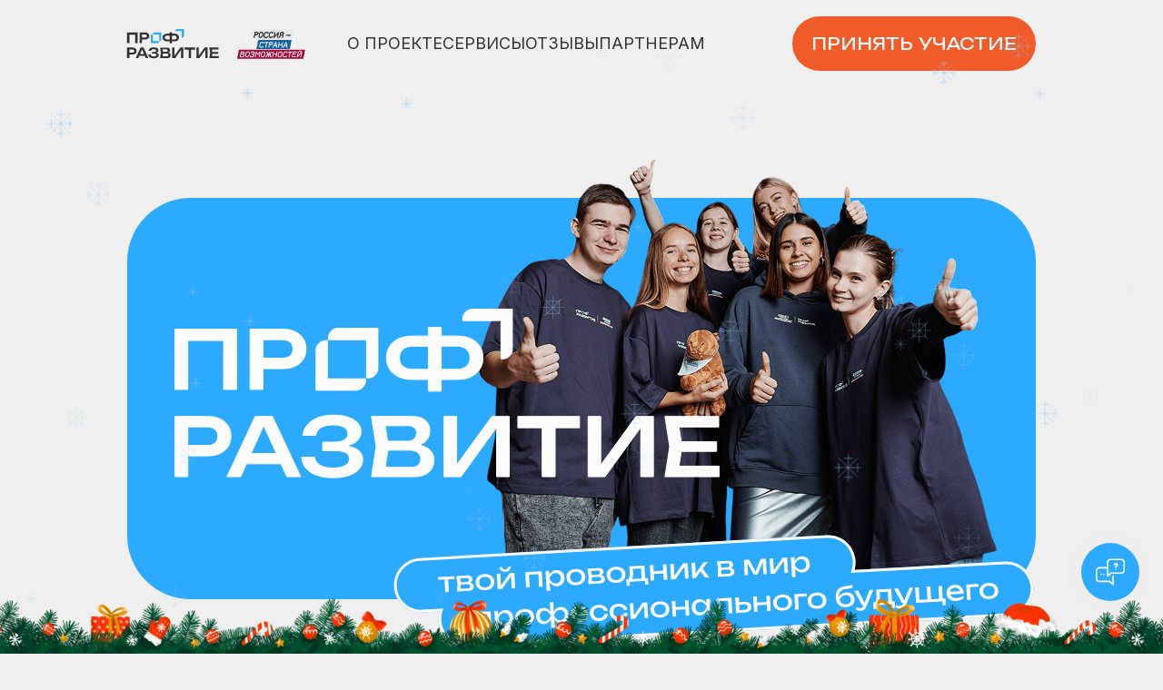

--- FILE ---
content_type: text/html; charset=UTF-8
request_url: https://intern.rsv.ru/
body_size: 90576
content:
<!DOCTYPE html> <html lang="ru"> <head> <meta charset="utf-8" /> <meta http-equiv="Content-Type" content="text/html; charset=utf-8" /> <meta name="viewport" content="width=device-width, initial-scale=1.0" /> <!--metatextblock--> <title>Профразвитие Стажировки</title> <meta name="description" content="Попробуй свои силы на рынке труда и найди свою стажировку" /> <meta property="og:url" content="https://intern.rsv.ru" /> <meta property="og:title" content="Профразвитие Стажировки" /> <meta property="og:description" content="Попробуй свои силы на рынке труда и найди свою стажировку" /> <meta property="og:type" content="website" /> <meta property="og:image" content="https://static.tildacdn.com/tild3634-3039-4533-a562-666332323835/suAO0ONt2f.jpg" /> <link rel="canonical" href="https://intern.rsv.ru"> <!--/metatextblock--> <meta name="format-detection" content="telephone=no" /> <meta http-equiv="x-dns-prefetch-control" content="on"> <link rel="dns-prefetch" href="https://ws.tildacdn.com"> <link rel="dns-prefetch" href="https://static.tildacdn.com"> <link rel="icon" type="image/x-icon" sizes="32x32" href="https://static.tildacdn.com/tild6536-6633-4838-b235-333932303733/favicon_1.ico" media="(prefers-color-scheme: light)"/> <link rel="icon" type="image/png" sizes="32x32" href="https://static.tildacdn.com/tild3665-6533-4237-b161-653232393565/vk-tg_blue.png" media="(prefers-color-scheme: dark)"/> <link rel="apple-touch-icon" type="image/png" href="https://static.tildacdn.com/tild6437-3534-4562-b061-393063343932/vk-tg_blue.png"> <link rel="icon" type="image/png" sizes="192x192" href="https://static.tildacdn.com/tild6437-3534-4562-b061-393063343932/vk-tg_blue.png"> <!-- Assets --> <script src="https://neo.tildacdn.com/js/tilda-fallback-1.0.min.js" async charset="utf-8"></script> <link rel="stylesheet" href="https://static.tildacdn.com/css/tilda-grid-3.0.min.css" type="text/css" media="all" onerror="this.loaderr='y';"/> <link rel="stylesheet" href="https://static.tildacdn.com/ws/project7695531/tilda-blocks-page62584567.min.css?t=1766399589" type="text/css" media="all" onerror="this.loaderr='y';" /> <link rel="preconnect" href="https://fonts.gstatic.com"> <link href="https://fonts.googleapis.com/css2?family=Unbounded:wght@300;400;500;600;700&family=Inter:wght@300;400;500;600;700&subset=latin,cyrillic" rel="stylesheet"> <link rel="stylesheet" href="https://static.tildacdn.com/css/tilda-animation-2.0.min.css" type="text/css" media="all" onerror="this.loaderr='y';" /> <link rel="stylesheet" href="https://static.tildacdn.com/css/tilda-menu-widgeticons-1.0.min.css" type="text/css" media="all" onerror="this.loaderr='y';" /> <link rel="stylesheet" href="https://fonts.googleapis.com/css2?family=Inter:wght@400&family=Unbounded:wght@400&display=swap" type="text/css" /> <script nomodule src="https://static.tildacdn.com/js/tilda-polyfill-1.0.min.js" charset="utf-8"></script> <script type="text/javascript">function t_onReady(func) {if(document.readyState!='loading') {func();} else {document.addEventListener('DOMContentLoaded',func);}}
function t_onFuncLoad(funcName,okFunc,time) {if(typeof window[funcName]==='function') {okFunc();} else {setTimeout(function() {t_onFuncLoad(funcName,okFunc,time);},(time||100));}}function t396_initialScale(t){var e=document.getElementById("rec"+t);if(e){var i=e.querySelector(".t396__artboard");if(i){window.tn_scale_initial_window_width||(window.tn_scale_initial_window_width=document.documentElement.clientWidth);var a=window.tn_scale_initial_window_width,r=[],n,l=i.getAttribute("data-artboard-screens");if(l){l=l.split(",");for(var o=0;o<l.length;o++)r[o]=parseInt(l[o],10)}else r=[320,480,640,960,1200];for(var o=0;o<r.length;o++){var d=r[o];a>=d&&(n=d)}var _="edit"===window.allrecords.getAttribute("data-tilda-mode"),c="center"===t396_getFieldValue(i,"valign",n,r),s="grid"===t396_getFieldValue(i,"upscale",n,r),w=t396_getFieldValue(i,"height_vh",n,r),g=t396_getFieldValue(i,"height",n,r),u=!!window.opr&&!!window.opr.addons||!!window.opera||-1!==navigator.userAgent.indexOf(" OPR/");if(!_&&c&&!s&&!w&&g&&!u){var h=parseFloat((a/n).toFixed(3)),f=[i,i.querySelector(".t396__carrier"),i.querySelector(".t396__filter")],v=Math.floor(parseInt(g,10)*h)+"px",p;i.style.setProperty("--initial-scale-height",v);for(var o=0;o<f.length;o++)f[o].style.setProperty("height","var(--initial-scale-height)");t396_scaleInitial__getElementsToScale(i).forEach((function(t){t.style.zoom=h}))}}}}function t396_scaleInitial__getElementsToScale(t){return t?Array.prototype.slice.call(t.children).filter((function(t){return t&&(t.classList.contains("t396__elem")||t.classList.contains("t396__group"))})):[]}function t396_getFieldValue(t,e,i,a){var r,n=a[a.length-1];if(!(r=i===n?t.getAttribute("data-artboard-"+e):t.getAttribute("data-artboard-"+e+"-res-"+i)))for(var l=0;l<a.length;l++){var o=a[l];if(!(o<=i)&&(r=o===n?t.getAttribute("data-artboard-"+e):t.getAttribute("data-artboard-"+e+"-res-"+o)))break}return r}window.TN_SCALE_INITIAL_VER="1.0",window.tn_scale_initial_window_width=null;</script> <script src="https://static.tildacdn.com/js/jquery-1.10.2.min.js" charset="utf-8" onerror="this.loaderr='y';"></script> <script src="https://static.tildacdn.com/js/tilda-scripts-3.0.min.js" charset="utf-8" defer onerror="this.loaderr='y';"></script> <script src="https://static.tildacdn.com/ws/project7695531/tilda-blocks-page62584567.min.js?t=1766399589" charset="utf-8" async onerror="this.loaderr='y';"></script> <script src="https://static.tildacdn.com/js/tilda-lazyload-1.0.min.js" charset="utf-8" async onerror="this.loaderr='y';"></script> <script src="https://static.tildacdn.com/js/tilda-animation-2.0.min.js" charset="utf-8" async onerror="this.loaderr='y';"></script> <script src="https://static.tildacdn.com/js/tilda-zero-1.1.min.js" charset="utf-8" async onerror="this.loaderr='y';"></script> <script src="https://static.tildacdn.com/js/tilda-menu-1.0.min.js" charset="utf-8" async onerror="this.loaderr='y';"></script> <script src="https://static.tildacdn.com/js/tilda-menu-widgeticons-1.0.min.js" charset="utf-8" async onerror="this.loaderr='y';"></script> <script src="https://static.tildacdn.com/js/tilda-animation-sbs-1.0.min.js" charset="utf-8" async onerror="this.loaderr='y';"></script> <script src="https://static.tildacdn.com/js/tilda-zero-scale-1.0.min.js" charset="utf-8" async onerror="this.loaderr='y';"></script> <script src="https://static.tildacdn.com/js/tilda-zero-video-1.0.min.js" charset="utf-8" async onerror="this.loaderr='y';"></script> <script src="https://static.tildacdn.com/js/tilda-zero-fixed-1.0.min.js" charset="utf-8" async onerror="this.loaderr='y';"></script> <script src="https://static.tildacdn.com/js/tilda-zero-top-shift-1.0.min.js" charset="utf-8" async onerror="this.loaderr='y';"></script> <script src="https://static.tildacdn.com/js/tilda-skiplink-1.0.min.js" charset="utf-8" async onerror="this.loaderr='y';"></script> <script src="https://static.tildacdn.com/js/tilda-events-1.0.min.js" charset="utf-8" async onerror="this.loaderr='y';"></script> <!-- nominify begin --><meta name="twitter:card" content="summary_large_image"/> <script type="text/javascript">!function(){var t=document.createElement("script");t.type="text/javascript",t.async=!0,t.src='https://vk.com/js/api/openapi.js?169',t.onload=function(){VK.Retargeting.Init("VK-RTRG-1790913-9bA5O"),VK.Retargeting.Hit()},document.head.appendChild(t)}();</script><noscript><img src="https://vk.com/rtrg?p=VK-RTRG-1790913-9bA5O" style="position:fixed; left:-999px;" alt=""/></noscript><!-- nominify end --><script type="text/javascript">window.dataLayer=window.dataLayer||[];</script> <!-- VK Pixel Code --> <script type="text/javascript" data-tilda-cookie-type="advertising">!function(){var t=document.createElement("script");t.type="text/javascript",t.async=!0,t.src="https://vk.com/js/api/openapi.js?161",t.onload=function(){VK.Retargeting.Init("VK-RTRG-1784271-8qrVJ"),VK.Retargeting.Hit()},document.head.appendChild(t)}();</script> <!-- End VK Pixel Code --> <script type="text/javascript">(function() {if((/bot|google|yandex|baidu|bing|msn|duckduckbot|teoma|slurp|crawler|spider|robot|crawling|facebook/i.test(navigator.userAgent))===false&&typeof(sessionStorage)!='undefined'&&sessionStorage.getItem('visited')!=='y'&&document.visibilityState){var style=document.createElement('style');style.type='text/css';style.innerHTML='@media screen and (min-width: 980px) {.t-records {opacity: 0;}.t-records_animated {-webkit-transition: opacity ease-in-out .2s;-moz-transition: opacity ease-in-out .2s;-o-transition: opacity ease-in-out .2s;transition: opacity ease-in-out .2s;}.t-records.t-records_visible {opacity: 1;}}';document.getElementsByTagName('head')[0].appendChild(style);function t_setvisRecs(){var alr=document.querySelectorAll('.t-records');Array.prototype.forEach.call(alr,function(el) {el.classList.add("t-records_animated");});setTimeout(function() {Array.prototype.forEach.call(alr,function(el) {el.classList.add("t-records_visible");});sessionStorage.setItem("visited","y");},400);}
document.addEventListener('DOMContentLoaded',t_setvisRecs);}})();</script></head> <body class="t-body" style="margin:0;"> <!--allrecords--> <div id="allrecords" class="t-records" data-hook="blocks-collection-content-node" data-tilda-project-id="7695531" data-tilda-page-id="62584567" data-tilda-page-alias="new" data-tilda-formskey="4b1711ed67dc0291fa4935b8a7695531" data-tilda-cookie="no" data-tilda-stat-scroll="yes" data-tilda-lazy="yes" data-tilda-project-lang="RU" data-tilda-root-zone="com" data-tilda-project-headcode="yes" data-tilda-ts="y" data-tilda-project-country="RU"> <div id="rec861211518" class="r t-rec" style=" " data-animationappear="off" data-record-type="360"> <!-- T360 --> <style>.t-records{opacity:0;}.t-records_animated{-webkit-transition:opacity ease-in-out .5s;-moz-transition:opacity ease-in-out .5s;-o-transition:opacity ease-in-out .5s;transition:opacity ease-in-out .5s;}.t-records.t-records_visible,.t-records .t-records{opacity:1;}</style> <script>t_onReady(function() {var allRecords=document.querySelector('.t-records');window.addEventListener('pageshow',function(event) {if(event.persisted) {allRecords.classList.add('t-records_visible');}});var rec=document.querySelector('#rec861211518');if(!rec) return;rec.setAttribute('data-animationappear','off');rec.style.opacity='1';allRecords.classList.add('t-records_animated');setTimeout(function() {allRecords.classList.add('t-records_visible');},200);});</script> <script>t_onReady(function() {var selects='button:not(.t-submit):not(.t835__btn_next):not(.t835__btn_prev):not(.t835__btn_result):not(.t862__btn_next):not(.t862__btn_prev):not(.t862__btn_result):not(.t854__news-btn):not(.t862__btn_next),' +
'a:not([href*="#"]):not(.carousel-control):not(.t-carousel__control):not(.t807__btn_reply):not([href^="#price"]):not([href^="javascript"]):not([href^="mailto"]):not([href^="tel"]):not([href^="link_sub"]):not(.js-feed-btn-show-more):not(.t367__opener):not([href^="https://www.dropbox.com/"])';var elements=document.querySelectorAll(selects);Array.prototype.forEach.call(elements,function(element) {if(element.getAttribute('data-menu-submenu-hook')) return;element.addEventListener('click',function(event) {var goTo=this.getAttribute('href');if(goTo!==null&&!goTo.startsWith('#')) {var ctrl=event.ctrlKey;var cmd=event.metaKey&&navigator.platform.indexOf('Mac')!==-1;if(!ctrl&&!cmd) {var target=this.getAttribute('target');if(target!=='_blank') {event.preventDefault();var allRecords=document.querySelector('.t-records');if(allRecords) {allRecords.classList.remove('t-records_visible');}
setTimeout(function() {window.location=goTo;},500);}}}});});});</script> <style>.t360__bar{background-color:#2caaff;}</style> <script>t_onReady(function() {var isSafari=/Safari/.test(navigator.userAgent)&&/Apple Computer/.test(navigator.vendor);if(!isSafari) {document.body.insertAdjacentHTML('beforeend','<div class="t360__progress"><div class="t360__bar"></div></div>');setTimeout(function() {var bar=document.querySelector('.t360__bar');if(bar) bar.classList.add('t360__barprogress');},10);}});function t360_onProgressLoad() {var bar=document.querySelector('.t360__bar');if(!bar) return;bar.classList.remove('t360__barprogress');bar.classList.add('t360__barprogressfinished');setTimeout(function() {bar.classList.add('t360__barprogresshidden');},20);setTimeout(function() {var progress=document.querySelector('.t360__progress');if(progress) progress.style.display='none';},500);};if(document.readyState==='complete') {setTimeout(t360_onProgressLoad,60);} else {window.addEventListener('load',t360_onProgressLoad);}</script> </div> <div id="rec861213612" class="r t-rec" style=" " data-animationappear="off" data-record-type="674"> <!-- T674 --> <div class="t674"> <style>body {background-color:#efefef !important;;}#allrecords {background-color:transparent !important;}</style> </div> <script>(function() {var isSafariOnIOS=!!navigator.userAgent.match(/iP(hone|od|ad)/)&&navigator.userAgent.match(/WebKit/i)&&!navigator.userAgent.match(/CriOS/i)&&!navigator.userAgent.match(/FxiOS/i);if(!isSafariOnIOS) return;var recid='rec861213612';var rec=document.getElementById(recid);if(!rec) return;rec.classList.add('safari');})();</script> </div> <div id="rec1722759241" class="r t-rec" style=" " data-animationappear="off" data-record-type="971"> <!-- T971 --> <script>t_onReady(function() {t_onFuncLoad('t971_init',function() {t971_init('');});});</script> <style>.t971__snowflake svg path{stroke:#90c5ea;}</style> </div> <div id="rec1722751341" class="r t-rec" style=" " data-animationappear="off" data-record-type="969"> <!-- T969 --> <div class="t969"></div> <script type="text/javascript">t_onReady(function() {t_onFuncLoad('t969_init',function() {t969_init('1722751341');});});</script> </div> <div id="rec861304277" class="r t-rec" style=" " data-animationappear="off" data-record-type="396"> <!-- T396 --> <style>#rec861304277 .t396__artboard {position:fixed;width:100%;left:0;top:0;z-index:990;}#rec861304277 .t396__artboard {height:98px;}#rec861304277 .t396__filter {height:98px;}#rec861304277 .t396__carrier{height:98px;background-position:center center;background-attachment:scroll;background-size:cover;background-repeat:no-repeat;}@media screen and (max-width:999px) {#rec861304277 .t396__artboard,#rec861304277 .t396__filter,#rec861304277 .t396__carrier {}#rec861304277 .t396__filter {}#rec861304277 .t396__carrier {background-attachment:scroll;}}@media screen and (max-width:639px) {#rec861304277 .t396__artboard,#rec861304277 .t396__filter,#rec861304277 .t396__carrier {height:36px;}#rec861304277 .t396__filter {}#rec861304277 .t396__carrier {background-attachment:scroll;}}#rec861304277 .tn-elem[data-elem-id="1738705239612"]{z-index:3;top:0px;left:0px;width:100%;height:100%;-webkit-backdrop-filter:blur(6px);backdrop-filter:blur(6px);border-radius:0px 0px 0px 0px;}#rec861304277 .tn-elem[data-elem-id="1738705239612"] .tn-atom {border-radius:0px 0px 0px 0px;opacity:0.96;background-color:#efefef;background-position:center center;border-width:var(--t396-borderwidth,0);border-style:var(--t396-borderstyle,solid);border-color:var(--t396-bordercolor,transparent);transition:background-color var(--t396-speedhover,0s) ease-in-out,color var(--t396-speedhover,0s) ease-in-out,border-color var(--t396-speedhover,0s) ease-in-out,box-shadow var(--t396-shadowshoverspeed,0.2s) ease-in-out;}@media screen and (max-width:999px) {#rec861304277 .tn-elem[data-elem-id="1738705239612"] {top:0px;left:0px;width:100%;height:100%;}}@media screen and (max-width:639px) {}#rec861304277 .tn-group[data-group-id="173870519325824270"]{z-index:4;position:absolute;top:34px;left:calc(50% - 500px + 242px);width:444px;height:28px;}#rec861304277 .tn-group[data-group-id="173870519325824270"] #molecule-173870519325824270 {width:100%;height:100%;position:relative;display:flex;flex-direction:row;column-gap:20px;align-items:flex-start;justify-content:flex-start;align-content:flex-start;padding:0px 0px 0px 0px ;border-color:transparent ;border-style:solid ;box-sizing:border-box;border-radius:0px;opacity:1;transition:background-color var(--t396-speedhover,0s) ease-in-out,color var(--t396-speedhover,0s) ease-in-out,border-color var(--t396-speedhover,0s) ease-in-out,box-shadow var(--t396-shadowshoverspeed,0.2s) ease-in-out;}@media screen and (max-width:999px) {#rec861304277 .tn-group[data-group-id="173870519325824270"] {top:41px;left:calc(50% - 320px + 170px);width:249px;height:16px;}#rec861304277 .tn-group[data-group-id="173870519325824270"] #molecule-173870519325824270 {display:flex;column-gap:12px;}}@media screen and (max-width:639px) {#rec861304277 .tn-group[data-group-id="173870519325824270"] {top:-142px;left:calc(50% - 160px + 651px);width:249px;height:16px;}#rec861304277 .tn-group[data-group-id="173870519325824270"] #molecule-173870519325824270 {display:flex;}}#rec861304277 .tn-elem[data-elem-id="1738705177852"]{color:#323232;z-index:5;top:0px;left:332px;width:auto;flex-shrink:0;height:auto;margin:0 0 0 0;}#rec861304277 .tn-elem[data-elem-id="1738705177852"] .tn-atom {vertical-align:middle;white-space:nowrap;color:#323232;font-size:18px;font-family:'Inter',Arial,sans-serif;line-height:1.55;font-weight:400;background-position:center center;border-width:var(--t396-borderwidth,0);border-style:var(--t396-borderstyle,solid);border-color:var(--t396-bordercolor,transparent);transition:background-color var(--t396-speedhover,0s) ease-in-out,color var(--t396-speedhover,0s) ease-in-out,border-color var(--t396-speedhover,0s) ease-in-out,box-shadow var(--t396-shadowshoverspeed,0.2s) ease-in-out;}#rec861304277 .tn-elem[data-elem-id="1738705177852"] .tn-atom {text-shadow:var(--t396-shadow-text-x,0px) var(--t396-shadow-text-y,0px) var(--t396-shadow-text-blur,0px) rgba(var(--t396-shadow-text-color),var(--t396-shadow-text-opacity,100%));}@media screen and (max-width:999px) {#rec861304277 .tn-elem[data-elem-id="1738705177852"] {top:0px;left:187px;width:62px;height:auto;flex-shrink:0;}#rec861304277 .tn-elem[data-elem-id="1738705177852"] .tn-atom{font-size:10px;background-size:cover;}}@media screen and (max-width:639px) {#rec861304277 .tn-elem[data-elem-id="1738705177852"] {top:0px;left:187px;height:auto;flex-shrink:0;}}#rec861304277 .tn-elem[data-elem-id="1738705165183"]{color:#323232;z-index:6;top:0px;left:233px;width:auto;flex-shrink:0;height:auto;margin:0 0 0 0;}#rec861304277 .tn-elem[data-elem-id="1738705165183"] .tn-atom {vertical-align:middle;white-space:nowrap;color:#323232;font-size:18px;font-family:'Inter',Arial,sans-serif;line-height:1.55;font-weight:400;background-position:center center;border-width:var(--t396-borderwidth,0);border-style:var(--t396-borderstyle,solid);border-color:var(--t396-bordercolor,transparent);transition:background-color var(--t396-speedhover,0s) ease-in-out,color var(--t396-speedhover,0s) ease-in-out,border-color var(--t396-speedhover,0s) ease-in-out,box-shadow var(--t396-shadowshoverspeed,0.2s) ease-in-out;}#rec861304277 .tn-elem[data-elem-id="1738705165183"] .tn-atom {text-shadow:var(--t396-shadow-text-x,0px) var(--t396-shadow-text-y,0px) var(--t396-shadow-text-blur,0px) rgba(var(--t396-shadow-text-color),var(--t396-shadow-text-opacity,100%));}@media screen and (max-width:999px) {#rec861304277 .tn-elem[data-elem-id="1738705165183"] {top:0px;left:131px;width:44px;height:auto;flex-shrink:0;}#rec861304277 .tn-elem[data-elem-id="1738705165183"] .tn-atom{font-size:10px;background-size:cover;}}@media screen and (max-width:639px) {#rec861304277 .tn-elem[data-elem-id="1738705165183"] {top:0px;left:131px;height:auto;flex-shrink:0;}}#rec861304277 .tn-elem[data-elem-id="1738705152815"]{color:#323232;z-index:7;top:0px;left:123px;width:auto;flex-shrink:0;height:auto;margin:0 0 0 0;}#rec861304277 .tn-elem[data-elem-id="1738705152815"] .tn-atom {vertical-align:middle;white-space:nowrap;color:#323232;font-size:18px;font-family:'Inter',Arial,sans-serif;line-height:1.55;font-weight:400;background-position:center center;border-width:var(--t396-borderwidth,0);border-style:var(--t396-borderstyle,solid);border-color:var(--t396-bordercolor,transparent);transition:background-color var(--t396-speedhover,0s) ease-in-out,color var(--t396-speedhover,0s) ease-in-out,border-color var(--t396-speedhover,0s) ease-in-out,box-shadow var(--t396-shadowshoverspeed,0.2s) ease-in-out;}#rec861304277 .tn-elem[data-elem-id="1738705152815"] .tn-atom {text-shadow:var(--t396-shadow-text-x,0px) var(--t396-shadow-text-y,0px) var(--t396-shadow-text-blur,0px) rgba(var(--t396-shadow-text-color),var(--t396-shadow-text-opacity,100%));}@media screen and (max-width:999px) {#rec861304277 .tn-elem[data-elem-id="1738705152815"] {top:0px;left:69px;width:50px;height:auto;flex-shrink:0;}#rec861304277 .tn-elem[data-elem-id="1738705152815"] .tn-atom{font-size:10px;background-size:cover;}}@media screen and (max-width:639px) {#rec861304277 .tn-elem[data-elem-id="1738705152815"] {top:0px;left:69px;height:auto;flex-shrink:0;}}#rec861304277 .tn-elem[data-elem-id="1738705120960"]{color:#323232;z-index:8;top:0px;left:0px;width:auto;flex-shrink:0;height:auto;margin:0 0 0 0;}#rec861304277 .tn-elem[data-elem-id="1738705120960"] .tn-atom {vertical-align:middle;white-space:nowrap;color:#323232;font-size:18px;font-family:'Inter',Arial,sans-serif;line-height:1.55;font-weight:400;background-position:center center;border-width:var(--t396-borderwidth,0);border-style:var(--t396-borderstyle,solid);border-color:var(--t396-bordercolor,transparent);transition:background-color var(--t396-speedhover,0s) ease-in-out,color var(--t396-speedhover,0s) ease-in-out,border-color var(--t396-speedhover,0s) ease-in-out,box-shadow var(--t396-shadowshoverspeed,0.2s) ease-in-out;}#rec861304277 .tn-elem[data-elem-id="1738705120960"] .tn-atom {text-shadow:var(--t396-shadow-text-x,0px) var(--t396-shadow-text-y,0px) var(--t396-shadow-text-blur,0px) rgba(var(--t396-shadow-text-color),var(--t396-shadow-text-opacity,100%));}@media screen and (max-width:999px) {#rec861304277 .tn-elem[data-elem-id="1738705120960"] {top:0px;left:0px;width:57px;height:auto;flex-shrink:0;}#rec861304277 .tn-elem[data-elem-id="1738705120960"] .tn-atom{font-size:10px;background-size:cover;}}@media screen and (max-width:639px) {#rec861304277 .tn-elem[data-elem-id="1738705120960"] {top:0px;left:0px;height:auto;flex-shrink:0;}}#rec861304277 .tn-elem[data-elem-id="1738705017304"]{z-index:9;top:33px;left:calc(50% - 500px + 121px);width:75px;height:auto;}#rec861304277 .tn-elem[data-elem-id="1738705017304"] .tn-atom {border-radius:0px 0px 0px 0px;background-position:center center;border-width:var(--t396-borderwidth,0);border-style:var(--t396-borderstyle,solid);border-color:var(--t396-bordercolor,transparent);transition:background-color var(--t396-speedhover,0s) ease-in-out,color var(--t396-speedhover,0s) ease-in-out,border-color var(--t396-speedhover,0s) ease-in-out,box-shadow var(--t396-shadowshoverspeed,0.2s) ease-in-out;}#rec861304277 .tn-elem[data-elem-id="1738705017304"] .tn-atom__img {border-radius:0px 0px 0px 0px;}@media screen and (max-width:999px) {#rec861304277 .tn-elem[data-elem-id="1738705017304"] {top:37px;left:calc(50% - 320px + 83px);width:57px;height:auto;}}@media screen and (max-width:639px) {#rec861304277 .tn-elem[data-elem-id="1738705017304"] {top:10px;left:calc(50% - 160px + 72px);width:38px;height:auto;}}#rec861304277 .tn-elem[data-elem-id="1738705039250"]{color:#ffffff;text-align:center;z-index:10;top:18px;left:calc(50% - 500px + 732px);width:268px;height:60px;}#rec861304277 .tn-elem[data-elem-id="1738705039250"] .tn-atom{color:#ffffff;font-size:18px;font-family:'Unbounded',Arial,sans-serif;line-height:1.55;font-weight:400;letter-spacing:0.1px;text-transform:uppercase;border-radius:30px 30px 30px 30px;background-color:#f15a29;background-position:center center;border-width:var(--t396-borderwidth,0);border-style:var(--t396-borderstyle,solid);border-color:transparent;--t396-speedhover:0.2s;transition:background-color var(--t396-speedhover,0s) ease-in-out,color var(--t396-speedhover,0s) ease-in-out,border-color var(--t396-speedhover,0s) ease-in-out,box-shadow var(--t396-shadowshoverspeed,0.2s) ease-in-out;}#rec861304277 .tn-elem[data-elem-id="1738705039250"] .tn-atom {position:relative;z-index:1;background-color:transparent;background-image:none;--t396-bgcolor-color:#f15a29 ;--t396-bgcolor-image:none ;--t396-bgcolor-hover-color:#2caaff ;--t396-bgcolor-hover-image:none ;}#rec861304277 .tn-elem[data-elem-id="1738705039250"] .tn-atom::before,#rec861304277 .tn-elem[data-elem-id="1738705039250"] .tn-atom::after {--t396-borderoffset:calc(var(--t396-borderwidth,0px) * var(--t396-borderstyle-existed,1));content:'';position:absolute;width:calc(100% + 2 * var(--t396-borderoffset));height:calc(100% + 2 * var(--t396-borderoffset));left:calc(-1 * var(--t396-borderoffset));top:calc(-1 * var(--t396-borderoffset));box-sizing:border-box;background-origin:border-box;background-clip:border-box;pointer-events:none;border-radius:30px 30px 30px 30px;border-width:var(--t396-borderwidth,0);border-style:var(--t396-borderstyle,solid);transition:opacity var(--t396-speedhover,0s) ease-in-out;}#rec861304277 .tn-elem[data-elem-id="1738705039250"] .tn-atom::before {z-index:-2;opacity:1;border-color:var(--t396-bordercolor,transparent);background-color:var(--t396-bgcolor-color,transparent);background-image:var(--t396-bgcolor-image,none);}#rec861304277 .tn-elem[data-elem-id="1738705039250"] .tn-atom::after {z-index:-1;opacity:0;border-color:var(--t396-bordercolor-hover,var(--t396-bordercolor,transparent));background-color:var(--t396-bgcolor-hover-color,var(--t396-bgcolor-color,transparent));background-image:var(--t396-bgcolor-hover-image,var(--t396-bgcolor-image,none));}@media (hover),(min-width:0\0) {#rec861304277 .tn-elem[data-elem-id="1738705039250"] .tn-atom:hover::after {opacity:1;}}#rec861304277 .tn-elem[data-elem-id="1738705039250"] .tn-atom {-webkit-box-pack:center;-ms-flex-pack:center;justify-content:center;}@media screen and (max-width:999px) {#rec861304277 .tn-elem[data-elem-id="1738705039250"] {top:25px;left:calc(50% - 320px + 438px);width:202px;height:49px;}#rec861304277 .tn-elem[data-elem-id="1738705039250"] .tn-atom {white-space:normal;font-size:14px;background-size:cover;}#rec861304277 .tn-elem[data-elem-id="1738705039250"] .tn-atom .tn-atom__button-text {overflow:visible;}}@media screen and (max-width:639px) {#rec861304277 .tn-elem[data-elem-id="1738705039250"] {top:7px;left:calc(50% - 160px + 142px);width:126px;height:22px;}#rec861304277 .tn-elem[data-elem-id="1738705039250"] .tn-atom {white-space:normal;font-size:8px;letter-spacing:0px;background-size:cover;}#rec861304277 .tn-elem[data-elem-id="1738705039250"] .tn-atom .tn-atom__button-text {overflow:visible;}}#rec861304277 .tn-elem[data-elem-id="1738705284987"]{z-index:11;top:37px;left:calc(50% - 500px + 1187px);width:22px;height:auto;}#rec861304277 .tn-elem[data-elem-id="1738705284987"] .tn-atom {border-radius:0px 0px 0px 0px;opacity:0;background-position:center center;border-width:var(--t396-borderwidth,0);border-style:var(--t396-borderstyle,solid);border-color:var(--t396-bordercolor,transparent);transition:background-color var(--t396-speedhover,0s) ease-in-out,color var(--t396-speedhover,0s) ease-in-out,border-color var(--t396-speedhover,0s) ease-in-out,box-shadow var(--t396-shadowshoverspeed,0.2s) ease-in-out;}#rec861304277 .tn-elem[data-elem-id="1738705284987"] .tn-atom__img {border-radius:0px 0px 0px 0px;}@media screen and (max-width:999px) {#rec861304277 .tn-elem[data-elem-id="1738705284987"] {height:auto;}}@media screen and (max-width:639px) {#rec861304277 .tn-elem[data-elem-id="1738705284987"] {top:12px;left:calc(50% - 160px + 288px);height:auto;}#rec861304277 .tn-elem[data-elem-id="1738705284987"] .tn-atom {background-size:cover;opacity:1;}}#rec861304277 .tn-elem[data-elem-id="1740396301518"]{z-index:12;top:32px;left:calc(50% - 500px + -1px);width:210px;height:auto;}#rec861304277 .tn-elem[data-elem-id="1740396301518"] .tn-atom {border-radius:0px 0px 0px 0px;background-position:center center;border-width:var(--t396-borderwidth,0);border-style:var(--t396-borderstyle,solid);border-color:var(--t396-bordercolor,transparent);transition:background-color var(--t396-speedhover,0s) ease-in-out,color var(--t396-speedhover,0s) ease-in-out,border-color var(--t396-speedhover,0s) ease-in-out,box-shadow var(--t396-shadowshoverspeed,0.2s) ease-in-out;}#rec861304277 .tn-elem[data-elem-id="1740396301518"] .tn-atom__img {border-radius:0px 0px 0px 0px;}@media screen and (max-width:999px) {#rec861304277 .tn-elem[data-elem-id="1740396301518"] {top:39px;left:calc(50% - 320px + 10px);width:143px;height:auto;}}@media screen and (max-width:639px) {#rec861304277 .tn-elem[data-elem-id="1740396301518"] {top:10px;left:calc(50% - 160px + 11px);width:101px;height:auto;}}</style> <div class='t396'> <div class="t396__artboard" data-artboard-recid="861304277" data-artboard-screens="320,640,1000" data-artboard-height="98" data-artboard-valign="center" data-artboard-upscale="grid" data-artboard-pos="fixed" data-artboard-fixed-shift="y" data-artboard-fixed-need-js="y" data-artboard-height-res-320="36" data-artboard-upscale-res-320="window"> <div class="t396__carrier" data-artboard-recid="861304277"></div> <div class="t396__filter" data-artboard-recid="861304277"></div> <div class='t396__elem tn-elem tn-elem__8613042771738705239612' data-elem-id='1738705239612' data-elem-type='shape' data-field-top-value="0" data-field-left-value="0" data-field-height-value="100" data-field-width-value="100" data-field-axisy-value="top" data-field-axisx-value="left" data-field-container-value="window" data-field-topunits-value="px" data-field-leftunits-value="px" data-field-heightunits-value="%" data-field-widthunits-value="%" data-field-top-res-640-value="0" data-field-left-res-640-value="0" data-field-height-res-640-value="100" data-field-width-res-640-value="100" data-field-container-res-640-value="window"> <div class='tn-atom'> </div> </div> <div
class="t396__group tn-group tn-group__861304277173870519325824270 t396__group-flex " data-fields="top,left,container" data-group-id="173870519325824270" data-group-type-value="physical" data-group-top-value="34" data-group-left-value="242" data-group-padding="0 0 0 0" data-group-flex="auto" data-group-flexdirection="row" data-group-flexalignitems="flex-start" data-group-widthmode="hug" data-group-heightmode="hug" data-group-height-value="28" data-group-width-value="444" data-group-topunits-value="px" data-group-leftunits-value="px" data-group-top-res-320-value="-142" data-group-left-res-320-value="651" data-group-height-res-320-value="16" data-group-width-res-320-value="249" data-group-top-res-640-value="41" data-group-left-res-640-value="170" data-group-height-res-640-value="16" data-group-width-res-640-value="249"> <div
class="tn-molecule"
id="molecule-173870519325824270"> <div class='t396__elem tn-elem t396__elem-flex tn-elem__8613042771738705120960' data-elem-id='1738705120960' data-elem-type='text' data-field-top-value="34" data-field-left-value="242" data-field-height-value="28" data-field-width-value="103" data-field-axisy-value="top" data-field-axisx-value="left" data-field-container-value="grid" data-field-topunits-value="px" data-field-leftunits-value="px" data-field-heightunits-value="px" data-field-widthunits-value="px" data-field-textfit-value="autowidth" data-field-fontsize-value="18" data-field-top-res-320-value="-142" data-field-left-res-320-value="651" data-field-top-res-640-value="41" data-field-left-res-640-value="170" data-field-width-res-640-value="57" data-field-fontsize-res-640-value="10"> <div class='tn-atom'><a href="#about"style="color: inherit">О ПРОЕКТЕ</a></div> </div> <div class='t396__elem tn-elem t396__elem-flex tn-elem__8613042771738705152815' data-elem-id='1738705152815' data-elem-type='text' data-field-top-value="34" data-field-left-value="365" data-field-height-value="28" data-field-width-value="90" data-field-axisy-value="top" data-field-axisx-value="left" data-field-container-value="grid" data-field-topunits-value="px" data-field-leftunits-value="px" data-field-heightunits-value="px" data-field-widthunits-value="px" data-field-textfit-value="autowidth" data-field-fontsize-value="18" data-field-top-res-320-value="-142" data-field-left-res-320-value="720" data-field-top-res-640-value="41" data-field-left-res-640-value="239" data-field-width-res-640-value="50" data-field-fontsize-res-640-value="10"> <div class='tn-atom'><a href="#services"style="color: inherit">СЕРВИСЫ</a></div> </div> <div class='t396__elem tn-elem t396__elem-flex tn-elem__8613042771738705165183' data-elem-id='1738705165183' data-elem-type='text' data-field-top-value="34" data-field-left-value="475" data-field-height-value="28" data-field-width-value="80" data-field-axisy-value="top" data-field-axisx-value="left" data-field-container-value="grid" data-field-topunits-value="px" data-field-leftunits-value="px" data-field-heightunits-value="px" data-field-widthunits-value="px" data-field-textfit-value="autowidth" data-field-fontsize-value="18" data-field-top-res-320-value="-142" data-field-left-res-320-value="782" data-field-top-res-640-value="41" data-field-left-res-640-value="301" data-field-width-res-640-value="44" data-field-fontsize-res-640-value="10"> <div class='tn-atom'><a href="#reviews"style="color: inherit">ОТЗЫВЫ</a></div> </div> <div class='t396__elem tn-elem t396__elem-flex tn-elem__8613042771738705177852' data-elem-id='1738705177852' data-elem-type='text' data-field-top-value="34" data-field-left-value="574" data-field-height-value="28" data-field-width-value="112" data-field-axisy-value="top" data-field-axisx-value="left" data-field-container-value="grid" data-field-topunits-value="px" data-field-leftunits-value="px" data-field-heightunits-value="px" data-field-widthunits-value="px" data-field-textfit-value="autowidth" data-field-fontsize-value="18" data-field-top-res-320-value="-142" data-field-left-res-320-value="838" data-field-top-res-640-value="41" data-field-left-res-640-value="357" data-field-width-res-640-value="62" data-field-fontsize-res-640-value="10"> <div class='tn-atom'><a href="https://intern.rsv.ru/partners"target="_blank"style="color: inherit">ПАРТНЕРАМ</a></div> </div> </div> </div> <div class='t396__elem tn-elem tn-elem__8613042771738705017304' data-elem-id='1738705017304' data-elem-type='image' data-field-top-value="33" data-field-left-value="121" data-field-height-value="32" data-field-width-value="75" data-field-axisy-value="top" data-field-axisx-value="left" data-field-container-value="grid" data-field-topunits-value="px" data-field-leftunits-value="px" data-field-heightunits-value="px" data-field-widthunits-value="px" data-field-filewidth-value="157" data-field-fileheight-value="67" data-field-heightmode-value="hug" data-field-top-res-320-value="10" data-field-left-res-320-value="72" data-field-height-res-320-value="21" data-field-width-res-320-value="38" data-field-top-res-640-value="37" data-field-left-res-640-value="83" data-field-height-res-640-value="32" data-field-width-res-640-value="57" data-field-axisy-res-640-value="top" data-field-axisx-res-640-value="left" data-field-container-res-640-value="grid" data-field-topunits-res-640-value="px" data-field-leftunits-res-640-value="px" data-field-heightunits-res-640-value="px" data-field-widthunits-res-640-value="px" data-field-widthmode-res-640-value="fixed" data-field-heightmode-res-640-value="hug"> <a class='tn-atom' href="https://rsv.ru" target="_blank"> <img class='tn-atom__img t-img' data-original='https://static.tildacdn.com/tild3437-3232-4866-a633-666131653237/Group_1.svg'
src='https://static.tildacdn.com/tild3437-3232-4866-a633-666131653237/Group_1.svg'
alt='' imgfield='tn_img_1738705017304'
/> </a> </div> <div class='t396__elem tn-elem tn-elem__8613042771738705039250' data-elem-id='1738705039250' data-elem-type='button' data-field-top-value="18" data-field-left-value="732" data-field-height-value="60" data-field-width-value="268" data-field-axisy-value="top" data-field-axisx-value="left" data-field-container-value="grid" data-field-topunits-value="px" data-field-leftunits-value="px" data-field-heightunits-value="px" data-field-widthunits-value="px" data-field-widthmode-value="fixed" data-field-heightmode-value="fixed" data-field-fontsize-value="18" data-field-top-res-320-value="7" data-field-left-res-320-value="142" data-field-height-res-320-value="22" data-field-width-res-320-value="126" data-field-fontsize-res-320-value="8" data-field-top-res-640-value="25" data-field-left-res-640-value="438" data-field-height-res-640-value="49" data-field-width-res-640-value="202" data-field-fontsize-res-640-value="14"> <a class='tn-atom' href="https://project.rsv.ru/internship" target="_blank"> <div class='tn-atom__button-content'> <span class="tn-atom__button-text">ПРИНЯТЬ УЧАСТИЕ</span> </div> </a> </div> <div class='t396__elem tn-elem tn-elem__8613042771738705284987' data-elem-id='1738705284987' data-elem-type='image' data-field-top-value="37" data-field-left-value="1187" data-field-height-value="12" data-field-width-value="22" data-field-axisy-value="top" data-field-axisx-value="left" data-field-container-value="grid" data-field-topunits-value="px" data-field-leftunits-value="px" data-field-heightunits-value="px" data-field-widthunits-value="px" data-field-filewidth-value="22" data-field-fileheight-value="12" data-field-lazyoff-value="y" data-field-heightmode-value="hug" data-field-top-res-320-value="12" data-field-left-res-320-value="288"> <a class='tn-atom' href="#menu"> <img class='tn-atom__img' src='https://static.tildacdn.com/tild3034-3935-4038-b934-616435323061/Group_1821.svg' alt='' imgfield='tn_img_1738705284987' /> </a> </div> <div class='t396__elem tn-elem tn-elem__8613042771740396301518' data-elem-id='1740396301518' data-elem-type='image' data-field-top-value="32" data-field-left-value="-1" data-field-height-value="33" data-field-width-value="210" data-field-axisy-value="top" data-field-axisx-value="left" data-field-container-value="grid" data-field-topunits-value="px" data-field-leftunits-value="px" data-field-heightunits-value="px" data-field-widthunits-value="px" data-field-filewidth-value="370" data-field-fileheight-value="58" data-field-heightmode-value="hug" data-field-top-res-320-value="10" data-field-left-res-320-value="11" data-field-height-res-320-value="15" data-field-width-res-320-value="101" data-field-top-res-640-value="39" data-field-left-res-640-value="10" data-field-height-res-640-value="20" data-field-width-res-640-value="143"> <div class='tn-atom'> <img class='tn-atom__img t-img' data-original='https://static.tildacdn.com/tild3735-6130-4539-a239-303733366365/Layer_1.svg'
src='https://static.tildacdn.com/tild3735-6130-4539-a239-303733366365/Layer_1.svg'
alt='' imgfield='tn_img_1740396301518'
/> </div> </div> </div> </div> <script>t_onFuncLoad('t396_initialScale',function() {t396_initialScale('861304277');});t_onFuncLoad('t396__updateTopShift',function() {t396__updateTopShift('861304277');});t_onReady(function() {t_onFuncLoad('t396_init',function() {t396_init('861304277');});});</script> <!-- /T396 --> </div> <div id="rec860951806" class="r t-rec" style="background-color:#efefef; " data-animationappear="off" data-record-type="396" data-bg-color="#efefef"> <!-- T396 --> <style>#rec860951806 .t396__artboard {height:619px;background-color:#efefef;}#rec860951806 .t396__filter {height:619px;}#rec860951806 .t396__carrier{height:619px;background-position:center center;background-attachment:scroll;background-size:cover;background-repeat:no-repeat;}@media screen and (max-width:999px) {#rec860951806 .t396__artboard,#rec860951806 .t396__filter,#rec860951806 .t396__carrier {}#rec860951806 .t396__filter {}#rec860951806 .t396__carrier {background-attachment:scroll;}}@media screen and (max-width:639px) {#rec860951806 .t396__artboard,#rec860951806 .t396__filter,#rec860951806 .t396__carrier {height:296px;}#rec860951806 .t396__filter {}#rec860951806 .t396__carrier {background-attachment:scroll;}}#rec860951806 .tn-elem[data-elem-id="1738688756845"]{z-index:3;top:120px;left:calc(50% - 500px + 0px);width:1000px;height:442px;}#rec860951806 .tn-elem[data-elem-id="1738688756845"] .tn-atom {border-radius:70px 70px 70px 70px;background-color:#2caaff;background-position:center center;border-width:var(--t396-borderwidth,0);border-style:var(--t396-borderstyle,solid);border-color:var(--t396-bordercolor,transparent);transition:background-color var(--t396-speedhover,0s) ease-in-out,color var(--t396-speedhover,0s) ease-in-out,border-color var(--t396-speedhover,0s) ease-in-out,box-shadow var(--t396-shadowshoverspeed,0.2s) ease-in-out;}@media screen and (max-width:999px) {#rec860951806 .tn-elem[data-elem-id="1738688756845"] {width:640px;}}@media screen and (max-width:639px) {#rec860951806 .tn-elem[data-elem-id="1738688756845"] {top:30px;left:calc(50% - 160px + 10px);width:300px;height:240px;border-radius:25px 25px 25px 25px;}#rec860951806 .tn-elem[data-elem-id="1738688756845"] .tn-atom {background-size:cover;border-radius:25px 25px 25px 25px;}}#rec860951806 .tn-elem[data-elem-id="1738688845477"]{z-index:4;top:74px;left:calc(50% - 500px + 385px);width:575px;height:auto;pointer-events:none;}#rec860951806 .tn-elem[data-elem-id="1738688845477"] .tn-atom {border-radius:0px 0px 0px 0px;background-position:center center;border-width:var(--t396-borderwidth,0);border-style:var(--t396-borderstyle,solid);border-color:var(--t396-bordercolor,transparent);transition:background-color var(--t396-speedhover,0s) ease-in-out,color var(--t396-speedhover,0s) ease-in-out,border-color var(--t396-speedhover,0s) ease-in-out,box-shadow var(--t396-shadowshoverspeed,0.2s) ease-in-out;}#rec860951806 .tn-elem[data-elem-id="1738688845477"] .tn-atom__img {border-radius:0px 0px 0px 0px;}@media screen and (max-width:999px) {#rec860951806 .tn-elem[data-elem-id="1738688845477"] {top:544px;left:calc(50% - 320px + -696px);width:349px;height:auto;}#rec860951806 .tn-elem[data-elem-id="1738688845477"] .tn-atom {background-size:cover;opacity:0;}}@media screen and (max-width:639px) {#rec860951806 .tn-elem[data-elem-id="1738688845477"] {height:auto;}}#rec860951806 .tn-elem[data-elem-id="1738688847441"]{z-index:5;top:242px;left:calc(50% - 500px + 52px);width:600px;height:auto;pointer-events:none;}#rec860951806 .tn-elem[data-elem-id="1738688847441"] .tn-atom {border-radius:0px 0px 0px 0px;background-position:center center;border-width:var(--t396-borderwidth,0);border-style:var(--t396-borderstyle,solid);border-color:var(--t396-bordercolor,transparent);transition:background-color var(--t396-speedhover,0s) ease-in-out,color var(--t396-speedhover,0s) ease-in-out,border-color var(--t396-speedhover,0s) ease-in-out,box-shadow var(--t396-shadowshoverspeed,0.2s) ease-in-out;}#rec860951806 .tn-elem[data-elem-id="1738688847441"] .tn-atom__img {border-radius:0px 0px 0px 0px;}@media screen and (max-width:999px) {#rec860951806 .tn-elem[data-elem-id="1738688847441"] {top:160px;left:calc(50% - 320px + 60px);width:520px;height:auto;}}@media screen and (max-width:639px) {#rec860951806 .tn-elem[data-elem-id="1738688847441"] {top:46px;left:calc(50% - 160px + 50px);width:220px;height:auto;}}#rec860951806 .tn-elem[data-elem-id="1738689087815"]{z-index:6;top:94px;left:calc(50% - 500px + 1100px);width:575px;height:auto;pointer-events:none;}#rec860951806 .tn-elem[data-elem-id="1738689087815"] .tn-atom {border-radius:0px 0px 0px 0px;opacity:0;background-position:center center;border-width:var(--t396-borderwidth,0);border-style:var(--t396-borderstyle,solid);border-color:var(--t396-bordercolor,transparent);transition:background-color var(--t396-speedhover,0s) ease-in-out,color var(--t396-speedhover,0s) ease-in-out,border-color var(--t396-speedhover,0s) ease-in-out,box-shadow var(--t396-shadowshoverspeed,0.2s) ease-in-out;}#rec860951806 .tn-elem[data-elem-id="1738689087815"] .tn-atom__img {border-radius:0px 0px 0px 0px;}@media screen and (max-width:999px) {#rec860951806 .tn-elem[data-elem-id="1738689087815"] {top:271px;left:calc(50% - 320px + 146px);width:349px;height:auto;}#rec860951806 .tn-elem[data-elem-id="1738689087815"] .tn-atom {background-size:cover;opacity:1;}}@media screen and (max-width:639px) {#rec860951806 .tn-elem[data-elem-id="1738689087815"] {top:94px;left:calc(50% - 160px + 55px);width:210px;height:auto;}}#rec860951806 .tn-elem[data-elem-id="1738688983832"]{z-index:7;top:479px;left:calc(50% - 500px + 292px);width:707px;height:auto;pointer-events:none;}#rec860951806 .tn-elem[data-elem-id="1738688983832"] .tn-atom {border-radius:0px 0px 0px 0px;background-position:center center;border-width:var(--t396-borderwidth,0);border-style:var(--t396-borderstyle,solid);border-color:var(--t396-bordercolor,transparent);transition:background-color var(--t396-speedhover,0s) ease-in-out,color var(--t396-speedhover,0s) ease-in-out,border-color var(--t396-speedhover,0s) ease-in-out,box-shadow var(--t396-shadowshoverspeed,0.2s) ease-in-out;}#rec860951806 .tn-elem[data-elem-id="1738688983832"] .tn-atom__img {border-radius:0px 0px 0px 0px;}@media screen and (max-width:999px) {#rec860951806 .tn-elem[data-elem-id="1738688983832"] {top:486px;left:calc(50% - 320px + 0px);width:640px;height:auto;}}@media screen and (max-width:639px) {#rec860951806 .tn-elem[data-elem-id="1738688983832"] {top:248px;left:calc(50% - 160px + 40px);width:240px;height:auto;}}</style> <div class='t396'> <div class="t396__artboard" data-artboard-recid="860951806" data-artboard-screens="320,640,1000" data-artboard-height="619" data-artboard-valign="center" data-artboard-upscale="grid" data-artboard-height-res-320="296" data-artboard-upscale-res-320="window"> <div class="t396__carrier" data-artboard-recid="860951806"></div> <div class="t396__filter" data-artboard-recid="860951806"></div> <div class='t396__elem tn-elem tn-elem__8609518061738688756845' data-elem-id='1738688756845' data-elem-type='shape' data-field-top-value="120" data-field-left-value="0" data-field-height-value="442" data-field-width-value="1000" data-field-axisy-value="top" data-field-axisx-value="left" data-field-container-value="grid" data-field-topunits-value="px" data-field-leftunits-value="px" data-field-heightunits-value="px" data-field-widthunits-value="px" data-field-widthmode-value="fixed" data-field-heightmode-value="fixed" data-field-top-res-320-value="30" data-field-left-res-320-value="10" data-field-height-res-320-value="240" data-field-width-res-320-value="300" data-field-widthmode-res-320-value="fixed" data-field-heightmode-res-320-value="fixed" data-field-width-res-640-value="640"> <div class='tn-atom'> </div> </div> <div class='t396__elem tn-elem tn-elem__8609518061738688845477' data-elem-id='1738688845477' data-elem-type='image' data-field-top-value="74" data-field-left-value="385" data-field-height-value="481" data-field-width-value="575" data-field-axisy-value="top" data-field-axisx-value="left" data-field-container-value="grid" data-field-topunits-value="px" data-field-leftunits-value="px" data-field-heightunits-value="px" data-field-widthunits-value="px" data-field-filewidth-value="1150" data-field-fileheight-value="961" data-field-lazyoff-value="y" data-field-widthmode-value="fixed" data-field-heightmode-value="hug" data-field-top-res-640-value="544" data-field-left-res-640-value="-696" data-field-height-res-640-value="291" data-field-width-res-640-value="349"> <div class='tn-atom'> <img class='tn-atom__img' src='https://static.tildacdn.com/tild6361-6339-4234-a230-656336313233/3011-Photoroom_2_1_1.png' alt='' imgfield='tn_img_1738688845477' /> </div> </div> <div class='t396__elem tn-elem tn-elem__8609518061738688847441' data-elem-id='1738688847441' data-elem-type='image' data-field-top-value="242" data-field-left-value="52" data-field-height-value="187" data-field-width-value="600" data-field-axisy-value="top" data-field-axisx-value="left" data-field-container-value="grid" data-field-topunits-value="px" data-field-leftunits-value="px" data-field-heightunits-value="px" data-field-widthunits-value="px" data-field-filewidth-value="600" data-field-fileheight-value="187" data-field-lazyoff-value="y" data-field-heightmode-value="hug" data-field-top-res-320-value="46" data-field-left-res-320-value="50" data-field-height-res-320-value="68" data-field-width-res-320-value="220" data-field-top-res-640-value="160" data-field-left-res-640-value="60" data-field-width-res-640-value="520"> <div class='tn-atom'> <img class='tn-atom__img' src='https://static.tildacdn.com/tild3563-6130-4265-b664-623531616262/photo.svg' alt='' imgfield='tn_img_1738688847441' /> </div> </div> <div class='t396__elem tn-elem tn-elem__8609518061738689087815' data-elem-id='1738689087815' data-elem-type='image' data-field-top-value="94" data-field-left-value="1100" data-field-height-value="481" data-field-width-value="575" data-field-axisy-value="top" data-field-axisx-value="left" data-field-container-value="grid" data-field-topunits-value="px" data-field-leftunits-value="px" data-field-heightunits-value="px" data-field-widthunits-value="px" data-field-filewidth-value="1150" data-field-fileheight-value="961" data-field-lazyoff-value="y" data-field-widthmode-value="fixed" data-field-heightmode-value="hug" data-field-top-res-320-value="94" data-field-left-res-320-value="55" data-field-width-res-320-value="210" data-field-top-res-640-value="271" data-field-left-res-640-value="146" data-field-height-res-640-value="291" data-field-width-res-640-value="349"> <div class='tn-atom'> <img class='tn-atom__img' src='https://static.tildacdn.com/tild6361-6339-4234-a230-656336313233/3011-Photoroom_2_1_1.png' alt='' imgfield='tn_img_1738689087815' /> </div> </div> <div class='t396__elem tn-elem tn-elem__8609518061738688983832' data-elem-id='1738688983832' data-elem-type='image' data-field-top-value="479" data-field-left-value="292" data-field-height-value="140" data-field-width-value="707" data-field-axisy-value="top" data-field-axisx-value="left" data-field-container-value="grid" data-field-topunits-value="px" data-field-leftunits-value="px" data-field-heightunits-value="px" data-field-widthunits-value="px" data-field-filewidth-value="707" data-field-fileheight-value="140" data-field-lazyoff-value="y" data-field-heightmode-value="hug" data-field-top-res-320-value="248" data-field-left-res-320-value="40" data-field-height-res-320-value="47" data-field-width-res-320-value="240" data-field-top-res-640-value="486" data-field-left-res-640-value="0" data-field-height-res-640-value="126" data-field-width-res-640-value="640"> <div class='tn-atom'> <img class='tn-atom__img' src='https://static.tildacdn.com/tild3634-3461-4063-b062-623166346237/Group_1680.svg' alt='' imgfield='tn_img_1738688983832' /> </div> </div> </div> </div> <script>t_onFuncLoad('t396_initialScale',function() {t396_initialScale('860951806');});t_onReady(function() {t_onFuncLoad('t396_init',function() {t396_init('860951806');});});</script> <!-- /T396 --> </div> <div id="rec862845201" class="r t-rec" style="background-color:#efefef; " data-animationappear="off" data-record-type="396" data-bg-color="#efefef"> <!-- T396 --> <style>#rec862845201 .t396__artboard {height:152px;background-color:#efefef;}#rec862845201 .t396__filter {height:152px;}#rec862845201 .t396__carrier{height:152px;background-position:center center;background-attachment:scroll;background-size:cover;background-repeat:no-repeat;}@media screen and (max-width:999px) {#rec862845201 .t396__artboard,#rec862845201 .t396__filter,#rec862845201 .t396__carrier {height:102px;}#rec862845201 .t396__filter {}#rec862845201 .t396__carrier {background-attachment:scroll;}}@media screen and (max-width:639px) {#rec862845201 .t396__artboard,#rec862845201 .t396__filter,#rec862845201 .t396__carrier {height:88px;}#rec862845201 .t396__filter {}#rec862845201 .t396__carrier {background-attachment:scroll;}}#rec862845201 .tn-elem[data-elem-id="1738936737516"]{color:#ffffff;text-align:center;z-index:3;top:60px;left:calc(50% - 500px + 265px);width:470px;height:72px;}#rec862845201 .tn-elem[data-elem-id="1738936737516"] .tn-atom{color:#ffffff;font-size:30px;font-family:'Unbounded',Arial,sans-serif;line-height:1.55;font-weight:400;letter-spacing:0.1px;text-transform:uppercase;border-radius:30px 30px 30px 30px;background-color:#f15a29;background-position:center center;border-width:var(--t396-borderwidth,0);border-style:var(--t396-borderstyle,solid);border-color:transparent;--t396-speedhover:0.2s;transition:background-color var(--t396-speedhover,0s) ease-in-out,color var(--t396-speedhover,0s) ease-in-out,border-color var(--t396-speedhover,0s) ease-in-out,box-shadow var(--t396-shadowshoverspeed,0.2s) ease-in-out;}#rec862845201 .tn-elem[data-elem-id="1738936737516"] .tn-atom {position:relative;z-index:1;background-color:transparent;background-image:none;--t396-bgcolor-color:#f15a29 ;--t396-bgcolor-image:none ;--t396-bgcolor-hover-color:#2caaff ;--t396-bgcolor-hover-image:none ;}#rec862845201 .tn-elem[data-elem-id="1738936737516"] .tn-atom::before,#rec862845201 .tn-elem[data-elem-id="1738936737516"] .tn-atom::after {--t396-borderoffset:calc(var(--t396-borderwidth,0px) * var(--t396-borderstyle-existed,1));content:'';position:absolute;width:calc(100% + 2 * var(--t396-borderoffset));height:calc(100% + 2 * var(--t396-borderoffset));left:calc(-1 * var(--t396-borderoffset));top:calc(-1 * var(--t396-borderoffset));box-sizing:border-box;background-origin:border-box;background-clip:border-box;pointer-events:none;border-radius:30px 30px 30px 30px;border-width:var(--t396-borderwidth,0);border-style:var(--t396-borderstyle,solid);transition:opacity var(--t396-speedhover,0s) ease-in-out;}#rec862845201 .tn-elem[data-elem-id="1738936737516"] .tn-atom::before {z-index:-2;opacity:1;border-color:var(--t396-bordercolor,transparent);background-color:var(--t396-bgcolor-color,transparent);background-image:var(--t396-bgcolor-image,none);}#rec862845201 .tn-elem[data-elem-id="1738936737516"] .tn-atom::after {z-index:-1;opacity:0;border-color:var(--t396-bordercolor-hover,var(--t396-bordercolor,transparent));background-color:var(--t396-bgcolor-hover-color,var(--t396-bgcolor-color,transparent));background-image:var(--t396-bgcolor-hover-image,var(--t396-bgcolor-image,none));}@media (hover),(min-width:0\0) {#rec862845201 .tn-elem[data-elem-id="1738936737516"] .tn-atom:hover::after {opacity:1;}}#rec862845201 .tn-elem[data-elem-id="1738936737516"] .tn-atom {-webkit-box-pack:center;-ms-flex-pack:center;justify-content:center;}@media screen and (max-width:999px) {#rec862845201 .tn-elem[data-elem-id="1738936737516"] {top:25px;left:calc(50% - 320px + 210px);width:220px;height:49px;}#rec862845201 .tn-elem[data-elem-id="1738936737516"] .tn-atom {white-space:normal;font-size:14px;background-size:cover;}#rec862845201 .tn-elem[data-elem-id="1738936737516"] .tn-atom .tn-atom__button-text {overflow:visible;}}@media screen and (max-width:639px) {#rec862845201 .tn-elem[data-elem-id="1738936737516"] {top:33px;left:calc(50% - 160px + 71px);width:178px;height:22px;}#rec862845201 .tn-elem[data-elem-id="1738936737516"] .tn-atom {white-space:normal;font-size:8px;letter-spacing:0px;background-size:cover;}#rec862845201 .tn-elem[data-elem-id="1738936737516"] .tn-atom .tn-atom__button-text {overflow:visible;}}</style> <div class='t396'> <div class="t396__artboard" data-artboard-recid="862845201" data-artboard-screens="320,640,1000" data-artboard-height="152" data-artboard-valign="center" data-artboard-upscale="grid" data-artboard-height-res-320="88" data-artboard-upscale-res-320="window" data-artboard-height-res-640="102"> <div class="t396__carrier" data-artboard-recid="862845201"></div> <div class="t396__filter" data-artboard-recid="862845201"></div> <div class='t396__elem tn-elem tn-elem__8628452011738936737516 t-animate' data-elem-id='1738936737516' data-elem-type='button' data-field-top-value="60" data-field-left-value="265" data-field-height-value="72" data-field-width-value="470" data-field-axisy-value="top" data-field-axisx-value="left" data-field-container-value="grid" data-field-topunits-value="px" data-field-leftunits-value="px" data-field-heightunits-value="px" data-field-widthunits-value="px" data-animate-style="fadein" data-animate-duration="0.1" data-animate-delay="0.5" data-field-widthmode-value="fixed" data-field-heightmode-value="fixed" data-field-fontsize-value="30" data-field-top-res-320-value="33" data-field-left-res-320-value="71" data-field-height-res-320-value="22" data-field-width-res-320-value="178" data-field-widthmode-res-320-value="fixed" data-field-fontsize-res-320-value="8" data-field-top-res-640-value="25" data-field-left-res-640-value="210" data-field-height-res-640-value="49" data-field-width-res-640-value="220" data-field-fontsize-res-640-value="14"> <a class='tn-atom' href="https://project.rsv.ru/internship" target="_blank"> <div class='tn-atom__button-content'> <span class="tn-atom__button-text">ПРИНЯТЬ УЧАСТИЕ</span> </div> </a> </div> </div> </div> <script>t_onFuncLoad('t396_initialScale',function() {t396_initialScale('862845201');});t_onReady(function() {t_onFuncLoad('t396_init',function() {t396_init('862845201');});});</script> <!-- /T396 --> </div> <div id="rec861272266" class="r t-rec t-rec_pb_150 t-rec_pb-res-480_15" style="padding-bottom:150px; " data-record-type="113"> <div style="height:;"></div> </div> <a name="about" style="font-size:0;"></a> <div id="rec861226078" class="r t-rec" style="background-color:#efefef; " data-animationappear="off" data-record-type="396" data-bg-color="#efefef"> <!-- T396 --> <style>#rec861226078 .t396__artboard {height:1100px;background-color:#efefef;}#rec861226078 .t396__filter {height:1100px;}#rec861226078 .t396__carrier{height:1100px;background-position:center center;background-attachment:scroll;background-size:cover;background-repeat:no-repeat;}@media screen and (max-width:999px) {#rec861226078 .t396__artboard,#rec861226078 .t396__filter,#rec861226078 .t396__carrier {height:799px;}#rec861226078 .t396__filter {}#rec861226078 .t396__carrier {background-attachment:scroll;}}@media screen and (max-width:639px) {#rec861226078 .t396__artboard,#rec861226078 .t396__filter,#rec861226078 .t396__carrier {height:430px;}#rec861226078 .t396__filter {}#rec861226078 .t396__carrier {background-attachment:scroll;}}#rec861226078 .tn-elem[data-elem-id="1738691023829"] {z-index:3;top:0px;left:calc(50% - 500px + 0px);width:1000px;height:1100px;}#rec861226078 .tn-elem[data-elem-id="1738691023829"] .tn-atom {border-radius:60px 60px 60px 60px;background-position:center center;--t396-borderwidth:3px;--t396-bordercolor:#323232;border-width:var(--t396-borderwidth,0);border-style:var(--t396-borderstyle,solid);border-color:var(--t396-bordercolor,transparent);transition:background-color var(--t396-speedhover,0s) ease-in-out,color var(--t396-speedhover,0s) ease-in-out,border-color var(--t396-speedhover,0s) ease-in-out,box-shadow var(--t396-shadowshoverspeed,0.2s) ease-in-out;}@media screen and (max-width:999px) {#rec861226078 .tn-elem[data-elem-id="1738691023829"] {display:table;width:640px;height:799px;}}@media screen and (max-width:639px) {#rec861226078 .tn-elem[data-elem-id="1738691023829"] {display:table;top:0px;left:calc(50% - 160px + 10px);width:300px;height:430px;border-radius:20px 20px 20px 20px;}#rec861226078 .tn-elem[data-elem-id="1738691023829"] .tn-atom {background-size:cover;border-radius:20px 20px 20px 20px;--t396-borderwidth:1px;}}#rec861226078 .tn-elem[data-elem-id="1738691068720"]{color:#323232;text-align:center;z-index:3;top:50px;left:calc(50% - 500px + 50px);width:312px;height:80px;}#rec861226078 .tn-elem[data-elem-id="1738691068720"] .tn-atom{color:#323232;font-size:30px;font-family:'Unbounded',Arial,sans-serif;line-height:1.55;font-weight:400;border-radius:100px 100px 100px 100px;background-position:center center;--t396-borderwidth:3px;--t396-bordercolor:#323232;border-width:var(--t396-borderwidth,0);border-style:var(--t396-borderstyle,solid);border-color:transparent;--t396-speedhover:0.2s;transition:background-color var(--t396-speedhover,0s) ease-in-out,color var(--t396-speedhover,0s) ease-in-out,border-color var(--t396-speedhover,0s) ease-in-out,box-shadow var(--t396-shadowshoverspeed,0.2s) ease-in-out;}#rec861226078 .tn-elem[data-elem-id="1738691068720"] .tn-atom {position:relative;z-index:1;background-color:transparent;background-image:none;}#rec861226078 .tn-elem[data-elem-id="1738691068720"] .tn-atom::before,#rec861226078 .tn-elem[data-elem-id="1738691068720"] .tn-atom::after {--t396-borderoffset:calc(var(--t396-borderwidth,0px) * var(--t396-borderstyle-existed,1));content:'';position:absolute;width:calc(100% + 2 * var(--t396-borderoffset));height:calc(100% + 2 * var(--t396-borderoffset));left:calc(-1 * var(--t396-borderoffset));top:calc(-1 * var(--t396-borderoffset));box-sizing:border-box;background-origin:border-box;background-clip:border-box;pointer-events:none;border-radius:100px 100px 100px 100px;border-width:var(--t396-borderwidth,0);border-style:var(--t396-borderstyle,solid);transition:opacity var(--t396-speedhover,0s) ease-in-out;}#rec861226078 .tn-elem[data-elem-id="1738691068720"] .tn-atom::before {z-index:-2;opacity:1;border-color:var(--t396-bordercolor,transparent);background-color:var(--t396-bgcolor-color,transparent);background-image:var(--t396-bgcolor-image,none);}#rec861226078 .tn-elem[data-elem-id="1738691068720"] .tn-atom::after {z-index:-1;opacity:0;border-color:var(--t396-bordercolor-hover,var(--t396-bordercolor,transparent));background-color:var(--t396-bgcolor-hover-color,var(--t396-bgcolor-color,transparent));background-image:var(--t396-bgcolor-hover-image,var(--t396-bgcolor-image,none));}@media (hover),(min-width:0\0) {#rec861226078 .tn-elem[data-elem-id="1738691068720"] .tn-atom:hover::after {opacity:1;}}#rec861226078 .tn-elem[data-elem-id="1738691068720"] .tn-atom {-webkit-box-pack:center;-ms-flex-pack:center;justify-content:center;}@media screen and (max-width:999px) {#rec861226078 .tn-elem[data-elem-id="1738691068720"] {display:block;top:40px;left:calc(50% - 320px + 40px);width:206px;height:64px;}#rec861226078 .tn-elem[data-elem-id="1738691068720"] .tn-atom {white-space:normal;font-size:20px;background-size:cover;}#rec861226078 .tn-elem[data-elem-id="1738691068720"] .tn-atom .tn-atom__button-text {overflow:visible;}}@media screen and (max-width:639px) {#rec861226078 .tn-elem[data-elem-id="1738691068720"] {display:block;top:20px;left:calc(50% - 160px + 30px);width:130px;height:32px;}#rec861226078 .tn-elem[data-elem-id="1738691068720"] .tn-atom {white-space:normal;font-size:14px;background-size:cover;--t396-borderwidth:1px;}#rec861226078 .tn-elem[data-elem-id="1738691068720"] .tn-atom .tn-atom__button-text {overflow:visible;}}#rec861226078 .tn-elem[data-elem-id="1738691134006"]{color:#323232;z-index:3;top:160px;left:calc(50% - 500px + 50px);width:900px;height:auto;}#rec861226078 .tn-elem[data-elem-id="1738691134006"] .tn-atom {vertical-align:middle;color:#323232;font-size:30px;font-family:'Inter',Arial,sans-serif;line-height:1.2;font-weight:400;background-position:center center;border-width:var(--t396-borderwidth,0);border-style:var(--t396-borderstyle,solid);border-color:var(--t396-bordercolor,transparent);transition:background-color var(--t396-speedhover,0s) ease-in-out,color var(--t396-speedhover,0s) ease-in-out,border-color var(--t396-speedhover,0s) ease-in-out,box-shadow var(--t396-shadowshoverspeed,0.2s) ease-in-out;}#rec861226078 .tn-elem[data-elem-id="1738691134006"] .tn-atom {text-shadow:var(--t396-shadow-text-x,0px) var(--t396-shadow-text-y,0px) var(--t396-shadow-text-blur,0px) rgba(var(--t396-shadow-text-color),var(--t396-shadow-text-opacity,100%));}@media screen and (max-width:999px) {#rec861226078 .tn-elem[data-elem-id="1738691134006"] {display:table;top:150px;left:calc(50% - 320px + 40px);width:560px;height:auto;}#rec861226078 .tn-elem[data-elem-id="1738691134006"] .tn-atom{font-size:20px;background-size:cover;}}@media screen and (max-width:639px) {#rec861226078 .tn-elem[data-elem-id="1738691134006"] {display:table;top:70px;left:calc(50% - 160px + 30px);width:260px;height:auto;}#rec861226078 .tn-elem[data-elem-id="1738691134006"] .tn-atom{font-size:12px;background-size:cover;}}#rec861226078 .tn-elem[data-elem-id="1738691193126"] {z-index:3;top:574px;left:calc(50% - 500px + 50px);width:900px;height:476px;}#rec861226078 .tn-elem[data-elem-id="1738691193126"] .tn-atom {border-radius:30px 30px 30px 30px;overflow:hidden;background-position:center center;border-width:var(--t396-borderwidth,0);border-style:var(--t396-borderstyle,solid);border-color:var(--t396-bordercolor,transparent);transition:background-color var(--t396-speedhover,0s) ease-in-out,color var(--t396-speedhover,0s) ease-in-out,border-color var(--t396-speedhover,0s) ease-in-out,box-shadow var(--t396-shadowshoverspeed,0.2s) ease-in-out;}@media screen and (max-width:999px) {#rec861226078 .tn-elem[data-elem-id="1738691193126"] {display:table;top:463px;left:calc(50% - 320px + 40px);width:560px;height:296px;}}@media screen and (max-width:639px) {#rec861226078 .tn-elem[data-elem-id="1738691193126"] {display:table;top:272px;left:calc(50% - 160px + 10px);width:300px;height:158px;}#rec861226078 .tn-elem[data-elem-id="1738691193126"] .tn-atom {background-size:cover;border-radius:20px 20px 20px 20px;overflow:hidden;}}</style> <div class='t396'> <div class="t396__artboard" data-artboard-recid="861226078" data-artboard-screens="320,640,1000" data-artboard-height="1100" data-artboard-valign="center" data-artboard-upscale="grid" data-artboard-height-res-320="430" data-artboard-upscale-res-320="window" data-artboard-height-res-640="799"> <div class="t396__carrier" data-artboard-recid="861226078"></div> <div class="t396__filter" data-artboard-recid="861226078"></div> <div class='t396__elem tn-elem tn-elem__8612260781738691023829' data-elem-id='1738691023829' data-elem-type='shape' data-field-top-value="0" data-field-left-value="0" data-field-height-value="1100" data-field-width-value="1000" data-field-axisy-value="top" data-field-axisx-value="left" data-field-container-value="grid" data-field-topunits-value="px" data-field-leftunits-value="px" data-field-heightunits-value="px" data-field-widthunits-value="px" data-field-widthmode-value="fixed" data-field-heightmode-value="fixed" data-field-top-res-320-value="0" data-field-left-res-320-value="10" data-field-height-res-320-value="430" data-field-width-res-320-value="300" data-field-widthmode-res-320-value="fixed" data-field-height-res-640-value="799" data-field-width-res-640-value="640"> <div class='tn-atom'> </div> </div> <div class='t396__elem tn-elem tn-elem__8612260781738691068720' data-elem-id='1738691068720' data-elem-type='button' data-field-top-value="50" data-field-left-value="50" data-field-height-value="80" data-field-width-value="312" data-field-axisy-value="top" data-field-axisx-value="left" data-field-container-value="grid" data-field-topunits-value="px" data-field-leftunits-value="px" data-field-heightunits-value="px" data-field-widthunits-value="px" data-field-widthmode-value="fixed" data-field-heightmode-value="fixed" data-field-fontsize-value="30" data-field-top-res-320-value="20" data-field-left-res-320-value="30" data-field-height-res-320-value="32" data-field-width-res-320-value="130" data-field-fontsize-res-320-value="14" data-field-top-res-640-value="40" data-field-left-res-640-value="40" data-field-height-res-640-value="64" data-field-width-res-640-value="206" data-field-container-res-640-value="grid" data-field-fontsize-res-640-value="20"> <div class='tn-atom'> <div class='tn-atom__button-content'> <span class="tn-atom__button-text">О ПРОЕКТЕ</span> </div> </div> </div> <div class='t396__elem tn-elem tn-elem__8612260781738691134006' data-elem-id='1738691134006' data-elem-type='text' data-field-top-value="160" data-field-left-value="50" data-field-height-value="360" data-field-width-value="900" data-field-axisy-value="top" data-field-axisx-value="left" data-field-container-value="grid" data-field-topunits-value="px" data-field-leftunits-value="px" data-field-heightunits-value="px" data-field-widthunits-value="px" data-field-textfit-value="autoheight" data-field-fontsize-value="30" data-field-top-res-320-value="70" data-field-left-res-320-value="30" data-field-width-res-320-value="260" data-field-fontsize-res-320-value="12" data-field-top-res-640-value="150" data-field-left-res-640-value="40" data-field-width-res-640-value="560" data-field-fontsize-res-640-value="20"> <div class='tn-atom'field='tn_text_1738691134006'>Проект «Профразвитие» — твоя поддержка в вопросах профессионального развития. <br><br>Это не просто набор инструментов, а комплексный подход, который поможет тебе раскрыть свои сильные стороны, улучшить навыки и узнать новое для достижения целей. <br><br>Проект позволяет каждому участнику пройти весь путь профессионального развития, используя удобные<br>инструменты и сервисы на выбор. </div> </div> <div class='t396__elem tn-elem vk-video tn-elem__8612260781738691193126' data-elem-id='1738691193126' data-elem-type='video' data-field-top-value="574" data-field-left-value="50" data-field-height-value="476" data-field-width-value="900" data-field-axisy-value="top" data-field-axisx-value="left" data-field-container-value="grid" data-field-topunits-value="px" data-field-leftunits-value="px" data-field-heightunits-value="px" data-field-widthunits-value="px" data-field-heightmode-value="fixed" data-field-top-res-320-value="272" data-field-left-res-320-value="10" data-field-height-res-320-value="158" data-field-width-res-320-value="300" data-field-widthmode-res-320-value="fixed" data-field-heightmode-res-320-value="fixed" data-field-top-res-640-value="463" data-field-left-res-640-value="40" data-field-height-res-640-value="296" data-field-width-res-640-value="560"> <div class='tn-atom' style="height:100%;"> <div
class='tn-atom__videoiframe' data-vkvideoid="-222231683_456239233" style="width:100%; height:100%;"></div> </div> </div> </div> </div> <script>t_onFuncLoad('t396_initialScale',function() {t396_initialScale('861226078');});t_onReady(function() {t_onFuncLoad('t396_init',function() {t396_init('861226078');});});</script> <!-- /T396 --> </div> <div id="rec861272526" class="r t-rec t-rec_pb_150 t-rec_pb-res-480_75" style="padding-bottom:150px; " data-record-type="113"> <div style="height:;"></div> </div> <a name="services" style="font-size:0;"></a> <div id="rec861229754" class="r t-rec" style="background-color:#efefef; " data-animationappear="off" data-record-type="396" data-bg-color="#efefef"> <!-- T396 --> <style>#rec861229754 .t396__artboard {height:270px;background-color:#efefef;}#rec861229754 .t396__filter {height:270px;}#rec861229754 .t396__carrier{height:270px;background-position:center center;background-attachment:scroll;background-size:cover;background-repeat:no-repeat;}@media screen and (max-width:999px) {#rec861229754 .t396__artboard,#rec861229754 .t396__filter,#rec861229754 .t396__carrier {height:174px;}#rec861229754 .t396__filter {}#rec861229754 .t396__carrier {background-attachment:scroll;}}@media screen and (max-width:639px) {#rec861229754 .t396__artboard,#rec861229754 .t396__filter,#rec861229754 .t396__carrier {height:82px;}#rec861229754 .t396__filter {}#rec861229754 .t396__carrier {background-attachment:scroll;}}#rec861229754 .tn-elem[data-elem-id="1738691594066"]{color:#2caaff;z-index:3;top:0px;left:calc(50% - 500px + 0px);width:1000px;height:auto;}#rec861229754 .tn-elem[data-elem-id="1738691594066"] .tn-atom {vertical-align:middle;color:#2caaff;font-size:60px;font-family:'Unbounded',Arial,sans-serif;line-height:1.33;font-weight:400;background-position:center center;border-width:var(--t396-borderwidth,0);border-style:var(--t396-borderstyle,solid);border-color:var(--t396-bordercolor,transparent);transition:background-color var(--t396-speedhover,0s) ease-in-out,color var(--t396-speedhover,0s) ease-in-out,border-color var(--t396-speedhover,0s) ease-in-out,box-shadow var(--t396-shadowshoverspeed,0.2s) ease-in-out;}#rec861229754 .tn-elem[data-elem-id="1738691594066"] .tn-atom {text-shadow:var(--t396-shadow-text-x,0px) var(--t396-shadow-text-y,0px) var(--t396-shadow-text-blur,0px) rgba(var(--t396-shadow-text-color),var(--t396-shadow-text-opacity,100%));}@media screen and (max-width:999px) {#rec861229754 .tn-elem[data-elem-id="1738691594066"] {width:640px;height:auto;}#rec861229754 .tn-elem[data-elem-id="1738691594066"] .tn-atom{font-size:36px;background-size:cover;}}@media screen and (max-width:639px) {#rec861229754 .tn-elem[data-elem-id="1738691594066"] {top:0px;left:calc(50% - 160px + 10px);width:320px;height:auto;}#rec861229754 .tn-elem[data-elem-id="1738691594066"] .tn-atom{font-size:18px;background-size:cover;}}</style> <div class='t396'> <div class="t396__artboard" data-artboard-recid="861229754" data-artboard-screens="320,640,1000" data-artboard-height="270" data-artboard-valign="center" data-artboard-upscale="grid" data-artboard-height-res-320="82" data-artboard-upscale-res-320="window" data-artboard-height-res-640="174"> <div class="t396__carrier" data-artboard-recid="861229754"></div> <div class="t396__filter" data-artboard-recid="861229754"></div> <div class='t396__elem tn-elem tn-elem__8612297541738691594066' data-elem-id='1738691594066' data-elem-type='text' data-field-top-value="0" data-field-left-value="0" data-field-height-value="240" data-field-width-value="1000" data-field-axisy-value="top" data-field-axisx-value="left" data-field-container-value="grid" data-field-topunits-value="px" data-field-leftunits-value="px" data-field-heightunits-value="px" data-field-widthunits-value="px" data-field-textfit-value="autoheight" data-field-fontsize-value="60" data-field-top-res-320-value="0" data-field-left-res-320-value="10" data-field-width-res-320-value="320" data-field-fontsize-res-320-value="18" data-field-width-res-640-value="640" data-field-fontsize-res-640-value="36"> <h2 class='tn-atom'field='tn_text_1738691594066'>СЕТЬ СЕРВИСОВ<br>ПРОФЕССИОНАЛЬНОГО<br>РАЗВИТИЯ</h2> </div> </div> </div> <script>t_onFuncLoad('t396_initialScale',function() {t396_initialScale('861229754');});t_onReady(function() {t_onFuncLoad('t396_init',function() {t396_init('861229754');});});</script> <!-- /T396 --> </div> <div id="rec861233827" class="r t-rec" style="background-color:#efefef; " data-animationappear="off" data-record-type="396" data-bg-color="#efefef"> <!-- T396 --> <style>#rec861233827 .t396__artboard {height:1108px;background-color:#efefef;}#rec861233827 .t396__filter {height:1108px;}#rec861233827 .t396__carrier{height:1108px;background-position:center center;background-attachment:scroll;background-size:cover;background-repeat:no-repeat;}@media screen and (max-width:999px) {#rec861233827 .t396__artboard,#rec861233827 .t396__filter,#rec861233827 .t396__carrier {height:720px;}#rec861233827 .t396__filter {}#rec861233827 .t396__carrier {background-attachment:scroll;}}@media screen and (max-width:639px) {#rec861233827 .t396__artboard,#rec861233827 .t396__filter,#rec861233827 .t396__carrier {height:1329px;}#rec861233827 .t396__filter {}#rec861233827 .t396__carrier {background-attachment:scroll;}}#rec861233827 .tn-elem[data-elem-id="1738692087063"]{z-index:3;top:30px;left:calc(50% - 500px + 0px);width:490px;height:454px;}#rec861233827 .tn-elem[data-elem-id="1738692087063"] .tn-atom {border-radius:30px 30px 30px 30px;background-color:#f15a29;background-position:center center;border-width:var(--t396-borderwidth,0);border-style:var(--t396-borderstyle,solid);border-color:var(--t396-bordercolor,transparent);transition:background-color var(--t396-speedhover,0s) ease-in-out,color var(--t396-speedhover,0s) ease-in-out,border-color var(--t396-speedhover,0s) ease-in-out,box-shadow var(--t396-shadowshoverspeed,0.2s) ease-in-out;}@media screen and (max-width:999px) {#rec861233827 .tn-elem[data-elem-id="1738692087063"] {width:314px;height:291px;}}@media screen and (max-width:639px) {#rec861233827 .tn-elem[data-elem-id="1738692087063"] {top:9px;left:calc(50% - 160px + 10px);width:300px;height:194px;border-radius:10px 10px 10px 10px;}#rec861233827 .tn-elem[data-elem-id="1738692087063"] .tn-atom {background-size:cover;border-radius:10px 10px 10px 10px;}}#rec861233827 .tn-elem[data-elem-id="1738692125990"]{color:#fcfcfc;z-index:4;top:47px;left:calc(50% - 500px + 20px);width:367px;height:auto;}#rec861233827 .tn-elem[data-elem-id="1738692125990"] .tn-atom {vertical-align:middle;color:#fcfcfc;font-size:18px;font-family:'Unbounded',Arial,sans-serif;line-height:1.05;font-weight:400;text-transform:uppercase;background-position:center center;border-width:var(--t396-borderwidth,0);border-style:var(--t396-borderstyle,solid);border-color:var(--t396-bordercolor,transparent);transition:background-color var(--t396-speedhover,0s) ease-in-out,color var(--t396-speedhover,0s) ease-in-out,border-color var(--t396-speedhover,0s) ease-in-out,box-shadow var(--t396-shadowshoverspeed,0.2s) ease-in-out;}#rec861233827 .tn-elem[data-elem-id="1738692125990"] .tn-atom {text-shadow:var(--t396-shadow-text-x,0px) var(--t396-shadow-text-y,0px) var(--t396-shadow-text-blur,0px) rgba(var(--t396-shadow-text-color),var(--t396-shadow-text-opacity,100%));}@media screen and (max-width:999px) {#rec861233827 .tn-elem[data-elem-id="1738692125990"] {top:41px;left:calc(50% - 320px + 13px);width:235px;height:auto;}#rec861233827 .tn-elem[data-elem-id="1738692125990"] .tn-atom{font-size:12px;background-size:cover;}}@media screen and (max-width:639px) {#rec861233827 .tn-elem[data-elem-id="1738692125990"] {top:19px;left:calc(50% - 160px + 20px);width:236px;height:auto;}#rec861233827 .tn-elem[data-elem-id="1738692125990"] .tn-atom {vertical-align:middle;white-space:normal;font-size:14px;background-size:cover;}}#rec861233827 .tn-elem[data-elem-id="1738692159593"]{color:#fcfcfc;z-index:5;top:81px;left:calc(50% - 500px + 20px);width:465px;height:auto;}#rec861233827 .tn-elem[data-elem-id="1738692159593"] .tn-atom {vertical-align:middle;color:#fcfcfc;font-size:16px;font-family:'Inter',Arial,sans-serif;line-height:1.2;font-weight:400;background-position:center center;border-width:var(--t396-borderwidth,0);border-style:var(--t396-borderstyle,solid);border-color:var(--t396-bordercolor,transparent);transition:background-color var(--t396-speedhover,0s) ease-in-out,color var(--t396-speedhover,0s) ease-in-out,border-color var(--t396-speedhover,0s) ease-in-out,box-shadow var(--t396-shadowshoverspeed,0.2s) ease-in-out;}#rec861233827 .tn-elem[data-elem-id="1738692159593"] .tn-atom {text-shadow:var(--t396-shadow-text-x,0px) var(--t396-shadow-text-y,0px) var(--t396-shadow-text-blur,0px) rgba(var(--t396-shadow-text-color),var(--t396-shadow-text-opacity,100%));}@media screen and (max-width:999px) {#rec861233827 .tn-elem[data-elem-id="1738692159593"] {top:63px;left:calc(50% - 320px + 13px);width:298px;height:auto;}#rec861233827 .tn-elem[data-elem-id="1738692159593"] .tn-atom{font-size:8px;background-size:cover;}}@media screen and (max-width:639px) {#rec861233827 .tn-elem[data-elem-id="1738692159593"] {top:40px;left:calc(50% - 160px + 20px);width:267px;height:auto;}#rec861233827 .tn-elem[data-elem-id="1738692159593"] .tn-atom {vertical-align:middle;white-space:normal;font-size:12px;background-size:cover;}}#rec861233827 .tn-elem[data-elem-id="1738692206643"]{z-index:6;top:115px;left:calc(50% - 500px + 20px);width:450px;height:302px;}#rec861233827 .tn-elem[data-elem-id="1738692206643"] .tn-atom {border-radius:20px 20px 20px 20px;background-position:center center;background-size:cover;background-repeat:no-repeat;border-width:var(--t396-borderwidth,0);border-style:var(--t396-borderstyle,solid);border-color:var(--t396-bordercolor,transparent);transition:background-color var(--t396-speedhover,0s) ease-in-out,color var(--t396-speedhover,0s) ease-in-out,border-color var(--t396-speedhover,0s) ease-in-out,box-shadow var(--t396-shadowshoverspeed,0.2s) ease-in-out;}@media screen and (max-width:999px) {#rec861233827 .tn-elem[data-elem-id="1738692206643"] {top:84px;left:calc(50% - 320px + 13px);width:288px;height:193px;}}@media screen and (max-width:639px) {#rec861233827 .tn-elem[data-elem-id="1738692206643"] {top:78px;left:calc(50% - 160px + 20px);width:280px;height:84px;border-radius:10px 10px 10px 10px;}#rec861233827 .tn-elem[data-elem-id="1738692206643"] .tn-atom {background-size:cover;border-radius:10px 10px 10px 10px;}}#rec861233827 .tn-elem[data-elem-id="1738692253319"]{color:#fcfcfc;text-align:center;z-index:7;top:431px;left:calc(50% - 500px + 20px);width:180px;height:33px;}#rec861233827 .tn-elem[data-elem-id="1738692253319"] .tn-atom{color:#fcfcfc;font-size:14px;font-family:'Unbounded',Arial,sans-serif;line-height:1.55;font-weight:400;text-transform:uppercase;border-radius:100px 100px 100px 100px;background-position:center center;--t396-borderwidth:1px;--t396-bordercolor:#fcfcfc;border-width:var(--t396-borderwidth,0);border-style:var(--t396-borderstyle,solid);border-color:transparent;--t396-speedhover:0.2s;transition:background-color var(--t396-speedhover,0s) ease-in-out,color var(--t396-speedhover,0s) ease-in-out,border-color var(--t396-speedhover,0s) ease-in-out,box-shadow var(--t396-shadowshoverspeed,0.2s) ease-in-out;}#rec861233827 .tn-elem[data-elem-id="1738692253319"] .tn-atom {position:relative;z-index:1;background-color:transparent;background-image:none;--t396-bgcolor-hover-color:#ffffff ;--t396-bgcolor-hover-image:none ;--t396-bordercolor-hover:#f15a29;}#rec861233827 .tn-elem[data-elem-id="1738692253319"] .tn-atom::before,#rec861233827 .tn-elem[data-elem-id="1738692253319"] .tn-atom::after {--t396-borderoffset:calc(var(--t396-borderwidth,0px) * var(--t396-borderstyle-existed,1));content:'';position:absolute;width:calc(100% + 2 * var(--t396-borderoffset));height:calc(100% + 2 * var(--t396-borderoffset));left:calc(-1 * var(--t396-borderoffset));top:calc(-1 * var(--t396-borderoffset));box-sizing:border-box;background-origin:border-box;background-clip:border-box;pointer-events:none;border-radius:100px 100px 100px 100px;border-width:var(--t396-borderwidth,0);border-style:var(--t396-borderstyle,solid);transition:opacity var(--t396-speedhover,0s) ease-in-out;}#rec861233827 .tn-elem[data-elem-id="1738692253319"] .tn-atom::before {z-index:-2;opacity:1;border-color:var(--t396-bordercolor,transparent);background-color:var(--t396-bgcolor-color,transparent);background-image:var(--t396-bgcolor-image,none);}#rec861233827 .tn-elem[data-elem-id="1738692253319"] .tn-atom::after {z-index:-1;opacity:0;border-color:var(--t396-bordercolor-hover,var(--t396-bordercolor,transparent));background-color:var(--t396-bgcolor-hover-color,var(--t396-bgcolor-color,transparent));background-image:var(--t396-bgcolor-hover-image,var(--t396-bgcolor-image,none));}@media (hover),(min-width:0\0) {#rec861233827 .tn-elem[data-elem-id="1738692253319"] .tn-atom:hover::after {opacity:1;}}#rec861233827 .tn-elem[data-elem-id="1738692253319"] .tn-atom {-webkit-box-pack:center;-ms-flex-pack:center;justify-content:center;}@media (hover),(min-width:0\0) {#rec861233827 .tn-elem[data-elem-id="1738692253319"] .tn-atom:hover {color:#f15a29;}#rec861233827 .tn-elem[data-elem-id="1738692253319"] .tn-atom:hover .tn-atom__button-text {color:inherit;}}@media screen and (max-width:999px) {#rec861233827 .tn-elem[data-elem-id="1738692253319"] {top:287px;left:calc(50% - 320px + 13px);width:115px;height:24px;}#rec861233827 .tn-elem[data-elem-id="1738692253319"] .tn-atom {white-space:normal;font-size:8px;background-size:cover;}#rec861233827 .tn-elem[data-elem-id="1738692253319"] .tn-atom .tn-atom__button-text {overflow:visible;}}@media screen and (max-width:639px) {#rec861233827 .tn-elem[data-elem-id="1738692253319"] {top:172px;left:calc(50% - 160px + 20px);width:146px;height:21px;}#rec861233827 .tn-elem[data-elem-id="1738692253319"] .tn-atom {white-space:normal;font-size:12px;background-size:cover;}#rec861233827 .tn-elem[data-elem-id="1738692253319"] .tn-atom .tn-atom__button-text {overflow:visible;}}#rec861233827 .tn-elem[data-elem-id="1738692687918"]{z-index:8;top:504px;left:calc(50% - 500px + 0px);width:490px;height:215px;}#rec861233827 .tn-elem[data-elem-id="1738692687918"] .tn-atom {border-radius:30px 30px 30px 30px;background-color:#bac804;background-position:center center;border-width:var(--t396-borderwidth,0);border-style:var(--t396-borderstyle,solid);border-color:var(--t396-bordercolor,transparent);transition:background-color var(--t396-speedhover,0s) ease-in-out,color var(--t396-speedhover,0s) ease-in-out,border-color var(--t396-speedhover,0s) ease-in-out,box-shadow var(--t396-shadowshoverspeed,0.2s) ease-in-out;}@media screen and (max-width:999px) {#rec861233827 .tn-elem[data-elem-id="1738692687918"] {top:333px;width:314px;height:138px;}}@media screen and (max-width:639px) {#rec861233827 .tn-elem[data-elem-id="1738692687918"] {top:666px;left:calc(50% - 160px + 10px);width:300px;height:224px;border-radius:10px 10px 10px 10px;}#rec861233827 .tn-elem[data-elem-id="1738692687918"] .tn-atom {background-size:cover;border-radius:10px 10px 10px 10px;}}#rec861233827 .tn-elem[data-elem-id="1738692687927"]{color:#fcfcfc;text-align:center;z-index:9;top:666px;left:calc(50% - 500px + 20px);width:124px;height:33px;}#rec861233827 .tn-elem[data-elem-id="1738692687927"] .tn-atom{color:#fcfcfc;font-size:14px;font-family:'Unbounded',Arial,sans-serif;line-height:1.55;font-weight:400;text-transform:uppercase;border-radius:100px 100px 100px 100px;background-position:center center;--t396-borderwidth:1px;--t396-bordercolor:#fcfcfc;border-width:var(--t396-borderwidth,0);border-style:var(--t396-borderstyle,solid);border-color:transparent;--t396-speedhover:0.2s;transition:background-color var(--t396-speedhover,0s) ease-in-out,color var(--t396-speedhover,0s) ease-in-out,border-color var(--t396-speedhover,0s) ease-in-out,box-shadow var(--t396-shadowshoverspeed,0.2s) ease-in-out;}#rec861233827 .tn-elem[data-elem-id="1738692687927"] .tn-atom {position:relative;z-index:1;background-color:transparent;background-image:none;--t396-bgcolor-hover-color:#ffffff ;--t396-bgcolor-hover-image:none ;--t396-bordercolor-hover:#bac804;}#rec861233827 .tn-elem[data-elem-id="1738692687927"] .tn-atom::before,#rec861233827 .tn-elem[data-elem-id="1738692687927"] .tn-atom::after {--t396-borderoffset:calc(var(--t396-borderwidth,0px) * var(--t396-borderstyle-existed,1));content:'';position:absolute;width:calc(100% + 2 * var(--t396-borderoffset));height:calc(100% + 2 * var(--t396-borderoffset));left:calc(-1 * var(--t396-borderoffset));top:calc(-1 * var(--t396-borderoffset));box-sizing:border-box;background-origin:border-box;background-clip:border-box;pointer-events:none;border-radius:100px 100px 100px 100px;border-width:var(--t396-borderwidth,0);border-style:var(--t396-borderstyle,solid);transition:opacity var(--t396-speedhover,0s) ease-in-out;}#rec861233827 .tn-elem[data-elem-id="1738692687927"] .tn-atom::before {z-index:-2;opacity:1;border-color:var(--t396-bordercolor,transparent);background-color:var(--t396-bgcolor-color,transparent);background-image:var(--t396-bgcolor-image,none);}#rec861233827 .tn-elem[data-elem-id="1738692687927"] .tn-atom::after {z-index:-1;opacity:0;border-color:var(--t396-bordercolor-hover,var(--t396-bordercolor,transparent));background-color:var(--t396-bgcolor-hover-color,var(--t396-bgcolor-color,transparent));background-image:var(--t396-bgcolor-hover-image,var(--t396-bgcolor-image,none));}@media (hover),(min-width:0\0) {#rec861233827 .tn-elem[data-elem-id="1738692687927"] .tn-atom:hover::after {opacity:1;}}#rec861233827 .tn-elem[data-elem-id="1738692687927"] .tn-atom {-webkit-box-pack:center;-ms-flex-pack:center;justify-content:center;}@media (hover),(min-width:0\0) {#rec861233827 .tn-elem[data-elem-id="1738692687927"] .tn-atom:hover {color:#bac804;}#rec861233827 .tn-elem[data-elem-id="1738692687927"] .tn-atom:hover .tn-atom__button-text {color:inherit;}}@media screen and (max-width:999px) {#rec861233827 .tn-elem[data-elem-id="1738692687927"] {top:437px;left:calc(50% - 320px + 13px);width:87px;height:24px;}#rec861233827 .tn-elem[data-elem-id="1738692687927"] .tn-atom {white-space:normal;font-size:8px;background-size:cover;}#rec861233827 .tn-elem[data-elem-id="1738692687927"] .tn-atom .tn-atom__button-text {overflow:visible;}}@media screen and (max-width:639px) {#rec861233827 .tn-elem[data-elem-id="1738692687927"] {top:859px;left:calc(50% - 160px + 20px);width:102px;height:21px;}#rec861233827 .tn-elem[data-elem-id="1738692687927"] .tn-atom {white-space:normal;font-size:12px;background-size:cover;}#rec861233827 .tn-elem[data-elem-id="1738692687927"] .tn-atom .tn-atom__button-text {overflow:visible;}}#rec861233827 .tn-elem[data-elem-id="1738692687925"]{z-index:10;top:520px;left:calc(50% - 500px + 294px);width:176px;height:179px;}#rec861233827 .tn-elem[data-elem-id="1738692687925"] .tn-atom {border-radius:20px 20px 20px 20px;background-position:center center;background-size:cover;background-repeat:no-repeat;border-width:var(--t396-borderwidth,0);border-style:var(--t396-borderstyle,solid);border-color:var(--t396-bordercolor,transparent);transition:background-color var(--t396-speedhover,0s) ease-in-out,color var(--t396-speedhover,0s) ease-in-out,border-color var(--t396-speedhover,0s) ease-in-out,box-shadow var(--t396-shadowshoverspeed,0.2s) ease-in-out;}@media screen and (max-width:999px) {#rec861233827 .tn-elem[data-elem-id="1738692687925"] {top:344px;left:calc(50% - 320px + 188px);width:113px;height:115px;}}@media screen and (max-width:639px) {#rec861233827 .tn-elem[data-elem-id="1738692687925"] {top:765px;left:calc(50% - 160px + 20px);width:280px;height:84px;border-radius:10px 10px 10px 10px;}#rec861233827 .tn-elem[data-elem-id="1738692687925"] .tn-atom {background-position:0.000% 25.970%;background-size:100.000%;border-radius:10px 10px 10px 10px;}}#rec861233827 .tn-elem[data-elem-id="1738692687923"]{color:#fcfcfc;z-index:11;top:593px;left:calc(50% - 500px + 20px);width:274px;height:auto;}#rec861233827 .tn-elem[data-elem-id="1738692687923"] .tn-atom {vertical-align:middle;color:#fcfcfc;font-size:16px;font-family:'Inter',Arial,sans-serif;line-height:1.2;font-weight:400;background-position:center center;border-width:var(--t396-borderwidth,0);border-style:var(--t396-borderstyle,solid);border-color:var(--t396-bordercolor,transparent);transition:background-color var(--t396-speedhover,0s) ease-in-out,color var(--t396-speedhover,0s) ease-in-out,border-color var(--t396-speedhover,0s) ease-in-out,box-shadow var(--t396-shadowshoverspeed,0.2s) ease-in-out;}#rec861233827 .tn-elem[data-elem-id="1738692687923"] .tn-atom {text-shadow:var(--t396-shadow-text-x,0px) var(--t396-shadow-text-y,0px) var(--t396-shadow-text-blur,0px) rgba(var(--t396-shadow-text-color),var(--t396-shadow-text-opacity,100%));}@media screen and (max-width:999px) {#rec861233827 .tn-elem[data-elem-id="1738692687923"] {top:390px;left:calc(50% - 320px + 13px);width:177px;height:auto;}#rec861233827 .tn-elem[data-elem-id="1738692687923"] .tn-atom{font-size:8px;background-size:cover;}}@media screen and (max-width:639px) {#rec861233827 .tn-elem[data-elem-id="1738692687923"] {top:727px;left:calc(50% - 160px + 20px);width:278px;height:auto;}#rec861233827 .tn-elem[data-elem-id="1738692687923"] .tn-atom {vertical-align:middle;white-space:normal;font-size:12px;background-size:cover;}}#rec861233827 .tn-elem[data-elem-id="1738692687920"]{color:#fcfcfc;z-index:12;top:521px;left:calc(50% - 500px + 20px);width:367px;height:auto;}#rec861233827 .tn-elem[data-elem-id="1738692687920"] .tn-atom {vertical-align:middle;color:#fcfcfc;font-size:18px;font-family:'Unbounded',Arial,sans-serif;line-height:1.05;font-weight:400;text-transform:uppercase;background-position:center center;border-width:var(--t396-borderwidth,0);border-style:var(--t396-borderstyle,solid);border-color:var(--t396-bordercolor,transparent);transition:background-color var(--t396-speedhover,0s) ease-in-out,color var(--t396-speedhover,0s) ease-in-out,border-color var(--t396-speedhover,0s) ease-in-out,box-shadow var(--t396-shadowshoverspeed,0.2s) ease-in-out;}#rec861233827 .tn-elem[data-elem-id="1738692687920"] .tn-atom {text-shadow:var(--t396-shadow-text-x,0px) var(--t396-shadow-text-y,0px) var(--t396-shadow-text-blur,0px) rgba(var(--t396-shadow-text-color),var(--t396-shadow-text-opacity,100%));}@media screen and (max-width:999px) {#rec861233827 .tn-elem[data-elem-id="1738692687920"] {top:344px;left:calc(50% - 320px + 13px);width:235px;height:auto;}#rec861233827 .tn-elem[data-elem-id="1738692687920"] .tn-atom{font-size:12px;background-size:cover;}}@media screen and (max-width:639px) {#rec861233827 .tn-elem[data-elem-id="1738692687920"] {top:676px;left:calc(50% - 160px + 20px);width:237px;height:auto;}#rec861233827 .tn-elem[data-elem-id="1738692687920"] .tn-atom {vertical-align:middle;white-space:normal;font-size:14px;background-size:cover;}}#rec861233827 .tn-elem[data-elem-id="1738692916903"]{z-index:13;top:894px;left:calc(50% - 500px + 510px);width:490px;height:214px;}#rec861233827 .tn-elem[data-elem-id="1738692916903"] .tn-atom {border-radius:30px 30px 30px 30px;background-color:#ec609f;background-position:center center;border-width:var(--t396-borderwidth,0);border-style:var(--t396-borderstyle,solid);border-color:var(--t396-bordercolor,transparent);transition:background-color var(--t396-speedhover,0s) ease-in-out,color var(--t396-speedhover,0s) ease-in-out,border-color var(--t396-speedhover,0s) ease-in-out,box-shadow var(--t396-shadowshoverspeed,0.2s) ease-in-out;}@media screen and (max-width:999px) {#rec861233827 .tn-elem[data-elem-id="1738692916903"] {top:583px;left:calc(50% - 320px + 326px);width:314px;height:137px;}}@media screen and (max-width:639px) {#rec861233827 .tn-elem[data-elem-id="1738692916903"] {top:900px;left:calc(50% - 160px + 10px);width:300px;height:197px;border-radius:10px 10px 10px 10px;}#rec861233827 .tn-elem[data-elem-id="1738692916903"] .tn-atom {background-size:cover;border-radius:10px 10px 10px 10px;}}#rec861233827 .tn-elem[data-elem-id="1738692916910"]{color:#fcfcfc;z-index:14;top:911px;left:calc(50% - 500px + 529px);width:219px;height:auto;}#rec861233827 .tn-elem[data-elem-id="1738692916910"] .tn-atom {vertical-align:middle;color:#fcfcfc;font-size:18px;font-family:'Unbounded',Arial,sans-serif;line-height:1.05;font-weight:400;text-transform:uppercase;background-position:center center;border-width:var(--t396-borderwidth,0);border-style:var(--t396-borderstyle,solid);border-color:var(--t396-bordercolor,transparent);transition:background-color var(--t396-speedhover,0s) ease-in-out,color var(--t396-speedhover,0s) ease-in-out,border-color var(--t396-speedhover,0s) ease-in-out,box-shadow var(--t396-shadowshoverspeed,0.2s) ease-in-out;}#rec861233827 .tn-elem[data-elem-id="1738692916910"] .tn-atom {text-shadow:var(--t396-shadow-text-x,0px) var(--t396-shadow-text-y,0px) var(--t396-shadow-text-blur,0px) rgba(var(--t396-shadow-text-color),var(--t396-shadow-text-opacity,100%));}@media screen and (max-width:999px) {#rec861233827 .tn-elem[data-elem-id="1738692916910"] {top:594px;left:calc(50% - 320px + 339px);width:235px;height:auto;}#rec861233827 .tn-elem[data-elem-id="1738692916910"] .tn-atom{font-size:12px;background-size:cover;}}@media screen and (max-width:639px) {#rec861233827 .tn-elem[data-elem-id="1738692916910"] {top:910px;left:calc(50% - 160px + 20px);width:254px;height:auto;}#rec861233827 .tn-elem[data-elem-id="1738692916910"] .tn-atom {vertical-align:middle;white-space:normal;font-size:14px;background-size:cover;}}#rec861233827 .tn-elem[data-elem-id="1738692916908"]{color:#fcfcfc;z-index:15;top:964px;left:calc(50% - 500px + 529px);width:212px;height:auto;}#rec861233827 .tn-elem[data-elem-id="1738692916908"] .tn-atom {vertical-align:middle;color:#fcfcfc;font-size:16px;font-family:'Inter',Arial,sans-serif;line-height:1.2;font-weight:400;background-position:center center;border-width:var(--t396-borderwidth,0);border-style:var(--t396-borderstyle,solid);border-color:var(--t396-bordercolor,transparent);transition:background-color var(--t396-speedhover,0s) ease-in-out,color var(--t396-speedhover,0s) ease-in-out,border-color var(--t396-speedhover,0s) ease-in-out,box-shadow var(--t396-shadowshoverspeed,0.2s) ease-in-out;}#rec861233827 .tn-elem[data-elem-id="1738692916908"] .tn-atom {text-shadow:var(--t396-shadow-text-x,0px) var(--t396-shadow-text-y,0px) var(--t396-shadow-text-blur,0px) rgba(var(--t396-shadow-text-color),var(--t396-shadow-text-opacity,100%));}@media screen and (max-width:999px) {#rec861233827 .tn-elem[data-elem-id="1738692916908"] {top:628px;left:calc(50% - 320px + 339px);width:177px;height:auto;}#rec861233827 .tn-elem[data-elem-id="1738692916908"] .tn-atom{font-size:8px;background-size:cover;}}@media screen and (max-width:639px) {#rec861233827 .tn-elem[data-elem-id="1738692916908"] {top:931px;left:calc(50% - 160px + 20px);width:266px;height:auto;}#rec861233827 .tn-elem[data-elem-id="1738692916908"] .tn-atom {vertical-align:middle;white-space:normal;font-size:12px;background-size:cover;}}#rec861233827 .tn-elem[data-elem-id="1738692916906"]{z-index:16;top:910px;left:calc(50% - 500px + 803px);width:176px;height:179px;}#rec861233827 .tn-elem[data-elem-id="1738692916906"] .tn-atom {border-radius:20px 20px 20px 20px;background-position:center center;background-size:cover;background-repeat:no-repeat;border-width:var(--t396-borderwidth,0);border-style:var(--t396-borderstyle,solid);border-color:var(--t396-bordercolor,transparent);transition:background-color var(--t396-speedhover,0s) ease-in-out,color var(--t396-speedhover,0s) ease-in-out,border-color var(--t396-speedhover,0s) ease-in-out,box-shadow var(--t396-shadowshoverspeed,0.2s) ease-in-out;}@media screen and (max-width:999px) {#rec861233827 .tn-elem[data-elem-id="1738692916906"] {top:593px;left:calc(50% - 320px + 514px);width:113px;height:115px;}}@media screen and (max-width:639px) {#rec861233827 .tn-elem[data-elem-id="1738692916906"] {top:969px;left:calc(50% - 160px + 20px);width:280px;height:84px;border-radius:10px 10px 10px 10px;}#rec861233827 .tn-elem[data-elem-id="1738692916906"] .tn-atom {background-size:cover;border-radius:10px 10px 10px 10px;}}#rec861233827 .tn-elem[data-elem-id="1738692916905"]{color:#fcfcfc;text-align:center;z-index:17;top:1056px;left:calc(50% - 500px + 529px);width:150px;height:33px;}#rec861233827 .tn-elem[data-elem-id="1738692916905"] .tn-atom{color:#fcfcfc;font-size:14px;font-family:'Unbounded',Arial,sans-serif;line-height:1.55;font-weight:400;text-transform:uppercase;border-radius:100px 100px 100px 100px;background-position:center center;--t396-borderwidth:1px;--t396-bordercolor:#fcfcfc;border-width:var(--t396-borderwidth,0);border-style:var(--t396-borderstyle,solid);border-color:transparent;--t396-speedhover:0.2s;transition:background-color var(--t396-speedhover,0s) ease-in-out,color var(--t396-speedhover,0s) ease-in-out,border-color var(--t396-speedhover,0s) ease-in-out,box-shadow var(--t396-shadowshoverspeed,0.2s) ease-in-out;}#rec861233827 .tn-elem[data-elem-id="1738692916905"] .tn-atom {position:relative;z-index:1;background-color:transparent;background-image:none;--t396-bgcolor-hover-color:#ffffff ;--t396-bgcolor-hover-image:none ;--t396-bordercolor-hover:#ec609f;}#rec861233827 .tn-elem[data-elem-id="1738692916905"] .tn-atom::before,#rec861233827 .tn-elem[data-elem-id="1738692916905"] .tn-atom::after {--t396-borderoffset:calc(var(--t396-borderwidth,0px) * var(--t396-borderstyle-existed,1));content:'';position:absolute;width:calc(100% + 2 * var(--t396-borderoffset));height:calc(100% + 2 * var(--t396-borderoffset));left:calc(-1 * var(--t396-borderoffset));top:calc(-1 * var(--t396-borderoffset));box-sizing:border-box;background-origin:border-box;background-clip:border-box;pointer-events:none;border-radius:100px 100px 100px 100px;border-width:var(--t396-borderwidth,0);border-style:var(--t396-borderstyle,solid);transition:opacity var(--t396-speedhover,0s) ease-in-out;}#rec861233827 .tn-elem[data-elem-id="1738692916905"] .tn-atom::before {z-index:-2;opacity:1;border-color:var(--t396-bordercolor,transparent);background-color:var(--t396-bgcolor-color,transparent);background-image:var(--t396-bgcolor-image,none);}#rec861233827 .tn-elem[data-elem-id="1738692916905"] .tn-atom::after {z-index:-1;opacity:0;border-color:var(--t396-bordercolor-hover,var(--t396-bordercolor,transparent));background-color:var(--t396-bgcolor-hover-color,var(--t396-bgcolor-color,transparent));background-image:var(--t396-bgcolor-hover-image,var(--t396-bgcolor-image,none));}@media (hover),(min-width:0\0) {#rec861233827 .tn-elem[data-elem-id="1738692916905"] .tn-atom:hover::after {opacity:1;}}#rec861233827 .tn-elem[data-elem-id="1738692916905"] .tn-atom {-webkit-box-pack:center;-ms-flex-pack:center;justify-content:center;}@media (hover),(min-width:0\0) {#rec861233827 .tn-elem[data-elem-id="1738692916905"] .tn-atom:hover {color:#ec609f;}#rec861233827 .tn-elem[data-elem-id="1738692916905"] .tn-atom:hover .tn-atom__button-text {color:inherit;}}@media screen and (max-width:999px) {#rec861233827 .tn-elem[data-elem-id="1738692916905"] {top:687px;left:calc(50% - 320px + 339px);width:108px;height:24px;}#rec861233827 .tn-elem[data-elem-id="1738692916905"] .tn-atom {white-space:normal;font-size:8px;background-size:cover;}#rec861233827 .tn-elem[data-elem-id="1738692916905"] .tn-atom .tn-atom__button-text {overflow:visible;}}@media screen and (max-width:639px) {#rec861233827 .tn-elem[data-elem-id="1738692916905"] {top:1063px;left:calc(50% - 160px + 20px);width:124px;height:24px;}#rec861233827 .tn-elem[data-elem-id="1738692916905"] .tn-atom {white-space:normal;font-size:12px;background-size:cover;}#rec861233827 .tn-elem[data-elem-id="1738692916905"] .tn-atom .tn-atom__button-text {overflow:visible;}}#rec861233827 .tn-elem[data-elem-id="1738692394076"]{z-index:18;top:30px;left:calc(50% - 500px + 510px);width:490px;height:393px;}#rec861233827 .tn-elem[data-elem-id="1738692394076"] .tn-atom {border-radius:30px 30px 30px 30px;background-color:#2caaff;background-position:center center;border-width:var(--t396-borderwidth,0);border-style:var(--t396-borderstyle,solid);border-color:var(--t396-bordercolor,transparent);transition:background-color var(--t396-speedhover,0s) ease-in-out,color var(--t396-speedhover,0s) ease-in-out,border-color var(--t396-speedhover,0s) ease-in-out,box-shadow var(--t396-shadowshoverspeed,0.2s) ease-in-out;}@media screen and (max-width:999px) {#rec861233827 .tn-elem[data-elem-id="1738692394076"] {left:calc(50% - 320px + 326px);width:314px;height:252px;}}@media screen and (max-width:639px) {#rec861233827 .tn-elem[data-elem-id="1738692394076"] {top:213px;left:calc(50% - 160px + 10px);width:300px;height:209px;border-radius:10px 10px 10px 10px;}#rec861233827 .tn-elem[data-elem-id="1738692394076"] .tn-atom {background-size:cover;border-radius:10px 10px 10px 10px;}}#rec861233827 .tn-elem[data-elem-id="1738692394083"]{z-index:19;top:134px;left:calc(50% - 500px + 530px);width:450px;height:222px;}#rec861233827 .tn-elem[data-elem-id="1738692394083"] .tn-atom {border-radius:20px 20px 20px 20px;background-position:center center;background-size:cover;background-repeat:no-repeat;border-width:var(--t396-borderwidth,0);border-style:var(--t396-borderstyle,solid);border-color:var(--t396-bordercolor,transparent);transition:background-color var(--t396-speedhover,0s) ease-in-out,color var(--t396-speedhover,0s) ease-in-out,border-color var(--t396-speedhover,0s) ease-in-out,box-shadow var(--t396-shadowshoverspeed,0.2s) ease-in-out;}@media screen and (max-width:999px) {#rec861233827 .tn-elem[data-elem-id="1738692394083"] {top:97px;left:calc(50% - 320px + 339px);width:288px;height:142px;}}@media screen and (max-width:639px) {#rec861233827 .tn-elem[data-elem-id="1738692394083"] {top:297px;left:calc(50% - 160px + 20px);width:280px;height:84px;border-radius:10px 10px 10px 10px;}#rec861233827 .tn-elem[data-elem-id="1738692394083"] .tn-atom {background-size:cover;border-radius:10px 10px 10px 10px;}}#rec861233827 .tn-elem[data-elem-id="1738692394081"]{color:#fcfcfc;z-index:20;top:81px;left:calc(50% - 500px + 530px);width:465px;height:auto;}#rec861233827 .tn-elem[data-elem-id="1738692394081"] .tn-atom {vertical-align:middle;color:#fcfcfc;font-size:16px;font-family:'Inter',Arial,sans-serif;line-height:1.2;font-weight:400;background-position:center center;border-width:var(--t396-borderwidth,0);border-style:var(--t396-borderstyle,solid);border-color:var(--t396-bordercolor,transparent);transition:background-color var(--t396-speedhover,0s) ease-in-out,color var(--t396-speedhover,0s) ease-in-out,border-color var(--t396-speedhover,0s) ease-in-out,box-shadow var(--t396-shadowshoverspeed,0.2s) ease-in-out;}#rec861233827 .tn-elem[data-elem-id="1738692394081"] .tn-atom {text-shadow:var(--t396-shadow-text-x,0px) var(--t396-shadow-text-y,0px) var(--t396-shadow-text-blur,0px) rgba(var(--t396-shadow-text-color),var(--t396-shadow-text-opacity,100%));}@media screen and (max-width:999px) {#rec861233827 .tn-elem[data-elem-id="1738692394081"] {top:63px;left:calc(50% - 320px + 339px);width:298px;height:auto;}#rec861233827 .tn-elem[data-elem-id="1738692394081"] .tn-atom{font-size:8px;background-size:cover;}}@media screen and (max-width:639px) {#rec861233827 .tn-elem[data-elem-id="1738692394081"] {top:259px;left:calc(50% - 160px + 20px);width:282px;height:auto;}#rec861233827 .tn-elem[data-elem-id="1738692394081"] .tn-atom {vertical-align:middle;white-space:normal;font-size:12px;background-size:cover;}}#rec861233827 .tn-elem[data-elem-id="1738692394078"]{color:#fcfcfc;z-index:21;top:47px;left:calc(50% - 500px + 530px);width:456px;height:auto;}#rec861233827 .tn-elem[data-elem-id="1738692394078"] .tn-atom {vertical-align:middle;color:#fcfcfc;font-size:18px;font-family:'Unbounded',Arial,sans-serif;line-height:1.05;font-weight:400;text-transform:uppercase;background-position:center center;border-width:var(--t396-borderwidth,0);border-style:var(--t396-borderstyle,solid);border-color:var(--t396-bordercolor,transparent);transition:background-color var(--t396-speedhover,0s) ease-in-out,color var(--t396-speedhover,0s) ease-in-out,border-color var(--t396-speedhover,0s) ease-in-out,box-shadow var(--t396-shadowshoverspeed,0.2s) ease-in-out;}#rec861233827 .tn-elem[data-elem-id="1738692394078"] .tn-atom {text-shadow:var(--t396-shadow-text-x,0px) var(--t396-shadow-text-y,0px) var(--t396-shadow-text-blur,0px) rgba(var(--t396-shadow-text-color),var(--t396-shadow-text-opacity,100%));}@media screen and (max-width:999px) {#rec861233827 .tn-elem[data-elem-id="1738692394078"] {top:41px;left:calc(50% - 320px + 339px);width:292px;height:auto;}#rec861233827 .tn-elem[data-elem-id="1738692394078"] .tn-atom{font-size:12px;background-size:cover;}}@media screen and (max-width:639px) {#rec861233827 .tn-elem[data-elem-id="1738692394078"] {top:223px;left:calc(50% - 160px + 20px);width:231px;height:auto;}#rec861233827 .tn-elem[data-elem-id="1738692394078"] .tn-atom {vertical-align:middle;white-space:normal;font-size:14px;background-size:cover;}}#rec861233827 .tn-elem[data-elem-id="1738692394085"]{color:#fcfcfc;text-align:center;z-index:22;top:370px;left:calc(50% - 500px + 530px);width:118px;height:33px;}#rec861233827 .tn-elem[data-elem-id="1738692394085"] .tn-atom{color:#fcfcfc;font-size:14px;font-family:'Unbounded',Arial,sans-serif;line-height:1.55;font-weight:400;text-transform:uppercase;border-radius:100px 100px 100px 100px;background-position:center center;--t396-borderwidth:1px;--t396-bordercolor:#fcfcfc;border-width:var(--t396-borderwidth,0);border-style:var(--t396-borderstyle,solid);border-color:transparent;--t396-speedhover:0.2s;transition:background-color var(--t396-speedhover,0s) ease-in-out,color var(--t396-speedhover,0s) ease-in-out,border-color var(--t396-speedhover,0s) ease-in-out,box-shadow var(--t396-shadowshoverspeed,0.2s) ease-in-out;}#rec861233827 .tn-elem[data-elem-id="1738692394085"] .tn-atom {position:relative;z-index:1;background-color:transparent;background-image:none;--t396-bgcolor-hover-color:#ffffff ;--t396-bgcolor-hover-image:none ;--t396-bordercolor-hover:#2caaff;}#rec861233827 .tn-elem[data-elem-id="1738692394085"] .tn-atom::before,#rec861233827 .tn-elem[data-elem-id="1738692394085"] .tn-atom::after {--t396-borderoffset:calc(var(--t396-borderwidth,0px) * var(--t396-borderstyle-existed,1));content:'';position:absolute;width:calc(100% + 2 * var(--t396-borderoffset));height:calc(100% + 2 * var(--t396-borderoffset));left:calc(-1 * var(--t396-borderoffset));top:calc(-1 * var(--t396-borderoffset));box-sizing:border-box;background-origin:border-box;background-clip:border-box;pointer-events:none;border-radius:100px 100px 100px 100px;border-width:var(--t396-borderwidth,0);border-style:var(--t396-borderstyle,solid);transition:opacity var(--t396-speedhover,0s) ease-in-out;}#rec861233827 .tn-elem[data-elem-id="1738692394085"] .tn-atom::before {z-index:-2;opacity:1;border-color:var(--t396-bordercolor,transparent);background-color:var(--t396-bgcolor-color,transparent);background-image:var(--t396-bgcolor-image,none);}#rec861233827 .tn-elem[data-elem-id="1738692394085"] .tn-atom::after {z-index:-1;opacity:0;border-color:var(--t396-bordercolor-hover,var(--t396-bordercolor,transparent));background-color:var(--t396-bgcolor-hover-color,var(--t396-bgcolor-color,transparent));background-image:var(--t396-bgcolor-hover-image,var(--t396-bgcolor-image,none));}@media (hover),(min-width:0\0) {#rec861233827 .tn-elem[data-elem-id="1738692394085"] .tn-atom:hover::after {opacity:1;}}#rec861233827 .tn-elem[data-elem-id="1738692394085"] .tn-atom {-webkit-box-pack:center;-ms-flex-pack:center;justify-content:center;}@media (hover),(min-width:0\0) {#rec861233827 .tn-elem[data-elem-id="1738692394085"] .tn-atom:hover {color:#2caaff;}#rec861233827 .tn-elem[data-elem-id="1738692394085"] .tn-atom:hover .tn-atom__button-text {color:inherit;}}@media screen and (max-width:999px) {#rec861233827 .tn-elem[data-elem-id="1738692394085"] {top:248px;left:calc(50% - 320px + 339px);width:80px;height:24px;}#rec861233827 .tn-elem[data-elem-id="1738692394085"] .tn-atom {white-space:normal;font-size:8px;background-size:cover;}#rec861233827 .tn-elem[data-elem-id="1738692394085"] .tn-atom .tn-atom__button-text {overflow:visible;}}@media screen and (max-width:639px) {#rec861233827 .tn-elem[data-elem-id="1738692394085"] {top:391px;left:calc(50% - 160px + 20px);width:91px;height:21px;}#rec861233827 .tn-elem[data-elem-id="1738692394085"] .tn-atom {white-space:normal;font-size:12px;background-size:cover;}#rec861233827 .tn-elem[data-elem-id="1738692394085"] .tn-atom .tn-atom__button-text {overflow:visible;}}#rec861233827 .tn-elem[data-elem-id="1738692574645"]{z-index:23;top:443px;left:calc(50% - 500px + 510px);width:490px;height:431px;}#rec861233827 .tn-elem[data-elem-id="1738692574645"] .tn-atom {border-radius:30px 30px 30px 30px;background-color:#5e56c4;background-position:center center;border-width:var(--t396-borderwidth,0);border-style:var(--t396-borderstyle,solid);border-color:var(--t396-bordercolor,transparent);transition:background-color var(--t396-speedhover,0s) ease-in-out,color var(--t396-speedhover,0s) ease-in-out,border-color var(--t396-speedhover,0s) ease-in-out,box-shadow var(--t396-shadowshoverspeed,0.2s) ease-in-out;}@media screen and (max-width:999px) {#rec861233827 .tn-elem[data-elem-id="1738692574645"] {top:294px;left:calc(50% - 320px + 326px);width:314px;height:276px;}}@media screen and (max-width:639px) {#rec861233827 .tn-elem[data-elem-id="1738692574645"] {top:432px;left:calc(50% - 160px + 10px);width:300px;height:224px;border-radius:10px 10px 10px 10px;}#rec861233827 .tn-elem[data-elem-id="1738692574645"] .tn-atom {background-size:cover;border-radius:10px 10px 10px 10px;}}#rec861233827 .tn-elem[data-elem-id="1738692574651"]{color:#fcfcfc;z-index:24;top:460px;left:calc(50% - 500px + 530px);width:456px;height:auto;}#rec861233827 .tn-elem[data-elem-id="1738692574651"] .tn-atom {vertical-align:middle;color:#fcfcfc;font-size:18px;font-family:'Unbounded',Arial,sans-serif;line-height:1.05;font-weight:400;text-transform:uppercase;background-position:center center;border-width:var(--t396-borderwidth,0);border-style:var(--t396-borderstyle,solid);border-color:var(--t396-bordercolor,transparent);transition:background-color var(--t396-speedhover,0s) ease-in-out,color var(--t396-speedhover,0s) ease-in-out,border-color var(--t396-speedhover,0s) ease-in-out,box-shadow var(--t396-shadowshoverspeed,0.2s) ease-in-out;}#rec861233827 .tn-elem[data-elem-id="1738692574651"] .tn-atom {text-shadow:var(--t396-shadow-text-x,0px) var(--t396-shadow-text-y,0px) var(--t396-shadow-text-blur,0px) rgba(var(--t396-shadow-text-color),var(--t396-shadow-text-opacity,100%));}@media screen and (max-width:999px) {#rec861233827 .tn-elem[data-elem-id="1738692574651"] {top:305px;left:calc(50% - 320px + 339px);width:292px;height:auto;}#rec861233827 .tn-elem[data-elem-id="1738692574651"] .tn-atom{font-size:12px;background-size:cover;}}@media screen and (max-width:639px) {#rec861233827 .tn-elem[data-elem-id="1738692574651"] {top:442px;left:calc(50% - 160px + 20px);width:262px;height:auto;}#rec861233827 .tn-elem[data-elem-id="1738692574651"] .tn-atom {vertical-align:middle;white-space:normal;font-size:14px;background-size:cover;}}#rec861233827 .tn-elem[data-elem-id="1738692574649"]{color:#fcfcfc;z-index:25;top:532px;left:calc(50% - 500px + 530px);width:345px;height:auto;}#rec861233827 .tn-elem[data-elem-id="1738692574649"] .tn-atom {vertical-align:middle;color:#fcfcfc;font-size:16px;font-family:'Inter',Arial,sans-serif;line-height:1.2;font-weight:400;background-position:center center;border-width:var(--t396-borderwidth,0);border-style:var(--t396-borderstyle,solid);border-color:var(--t396-bordercolor,transparent);transition:background-color var(--t396-speedhover,0s) ease-in-out,color var(--t396-speedhover,0s) ease-in-out,border-color var(--t396-speedhover,0s) ease-in-out,box-shadow var(--t396-shadowshoverspeed,0.2s) ease-in-out;}#rec861233827 .tn-elem[data-elem-id="1738692574649"] .tn-atom {text-shadow:var(--t396-shadow-text-x,0px) var(--t396-shadow-text-y,0px) var(--t396-shadow-text-blur,0px) rgba(var(--t396-shadow-text-color),var(--t396-shadow-text-opacity,100%));}@media screen and (max-width:999px) {#rec861233827 .tn-elem[data-elem-id="1738692574649"] {top:351px;left:calc(50% - 320px + 339px);width:298px;height:auto;}#rec861233827 .tn-elem[data-elem-id="1738692574649"] .tn-atom{font-size:8px;background-size:cover;}}@media screen and (max-width:639px) {#rec861233827 .tn-elem[data-elem-id="1738692574649"] {top:493px;left:calc(50% - 160px + 20px);width:262px;height:auto;}#rec861233827 .tn-elem[data-elem-id="1738692574649"] .tn-atom {vertical-align:middle;white-space:normal;font-size:12px;background-size:cover;}}#rec861233827 .tn-elem[data-elem-id="1738692574647"]{z-index:26;top:585px;left:calc(50% - 500px + 530px);width:450px;height:222px;}#rec861233827 .tn-elem[data-elem-id="1738692574647"] .tn-atom {border-radius:20px 20px 20px 20px;background-position:center center;background-size:cover;background-repeat:no-repeat;border-width:var(--t396-borderwidth,0);border-style:var(--t396-borderstyle,solid);border-color:var(--t396-bordercolor,transparent);transition:background-color var(--t396-speedhover,0s) ease-in-out,color var(--t396-speedhover,0s) ease-in-out,border-color var(--t396-speedhover,0s) ease-in-out,box-shadow var(--t396-shadowshoverspeed,0.2s) ease-in-out;}@media screen and (max-width:999px) {#rec861233827 .tn-elem[data-elem-id="1738692574647"] {top:385px;left:calc(50% - 320px + 339px);width:288px;height:142px;}}@media screen and (max-width:639px) {#rec861233827 .tn-elem[data-elem-id="1738692574647"] {top:531px;left:calc(50% - 160px + 20px);width:280px;height:84px;border-radius:10px 10px 10px 10px;}#rec861233827 .tn-elem[data-elem-id="1738692574647"] .tn-atom {background-size:cover;border-radius:10px 10px 10px 10px;}}#rec861233827 .tn-elem[data-elem-id="1738692574654"]{color:#fcfcfc;text-align:center;z-index:27;top:821px;left:calc(50% - 500px + 530px);width:224px;height:33px;}#rec861233827 .tn-elem[data-elem-id="1738692574654"] .tn-atom{color:#fcfcfc;font-size:14px;font-family:'Unbounded',Arial,sans-serif;line-height:1.55;font-weight:400;text-transform:uppercase;border-radius:100px 100px 100px 100px;background-position:center center;--t396-borderwidth:1px;--t396-bordercolor:#fcfcfc;border-width:var(--t396-borderwidth,0);border-style:var(--t396-borderstyle,solid);border-color:transparent;--t396-speedhover:0.2s;transition:background-color var(--t396-speedhover,0s) ease-in-out,color var(--t396-speedhover,0s) ease-in-out,border-color var(--t396-speedhover,0s) ease-in-out,box-shadow var(--t396-shadowshoverspeed,0.2s) ease-in-out;}#rec861233827 .tn-elem[data-elem-id="1738692574654"] .tn-atom {position:relative;z-index:1;background-color:transparent;background-image:none;--t396-bgcolor-hover-color:#ffffff ;--t396-bgcolor-hover-image:none ;--t396-bordercolor-hover:#5e56c4;}#rec861233827 .tn-elem[data-elem-id="1738692574654"] .tn-atom::before,#rec861233827 .tn-elem[data-elem-id="1738692574654"] .tn-atom::after {--t396-borderoffset:calc(var(--t396-borderwidth,0px) * var(--t396-borderstyle-existed,1));content:'';position:absolute;width:calc(100% + 2 * var(--t396-borderoffset));height:calc(100% + 2 * var(--t396-borderoffset));left:calc(-1 * var(--t396-borderoffset));top:calc(-1 * var(--t396-borderoffset));box-sizing:border-box;background-origin:border-box;background-clip:border-box;pointer-events:none;border-radius:100px 100px 100px 100px;border-width:var(--t396-borderwidth,0);border-style:var(--t396-borderstyle,solid);transition:opacity var(--t396-speedhover,0s) ease-in-out;}#rec861233827 .tn-elem[data-elem-id="1738692574654"] .tn-atom::before {z-index:-2;opacity:1;border-color:var(--t396-bordercolor,transparent);background-color:var(--t396-bgcolor-color,transparent);background-image:var(--t396-bgcolor-image,none);}#rec861233827 .tn-elem[data-elem-id="1738692574654"] .tn-atom::after {z-index:-1;opacity:0;border-color:var(--t396-bordercolor-hover,var(--t396-bordercolor,transparent));background-color:var(--t396-bgcolor-hover-color,var(--t396-bgcolor-color,transparent));background-image:var(--t396-bgcolor-hover-image,var(--t396-bgcolor-image,none));}@media (hover),(min-width:0\0) {#rec861233827 .tn-elem[data-elem-id="1738692574654"] .tn-atom:hover::after {opacity:1;}}#rec861233827 .tn-elem[data-elem-id="1738692574654"] .tn-atom {-webkit-box-pack:center;-ms-flex-pack:center;justify-content:center;}@media (hover),(min-width:0\0) {#rec861233827 .tn-elem[data-elem-id="1738692574654"] .tn-atom:hover {color:#5e56c4;}#rec861233827 .tn-elem[data-elem-id="1738692574654"] .tn-atom:hover .tn-atom__button-text {color:inherit;}}@media screen and (max-width:999px) {#rec861233827 .tn-elem[data-elem-id="1738692574654"] {top:536px;left:calc(50% - 320px + 339px);width:143px;height:24px;}#rec861233827 .tn-elem[data-elem-id="1738692574654"] .tn-atom {white-space:normal;font-size:8px;background-size:cover;}#rec861233827 .tn-elem[data-elem-id="1738692574654"] .tn-atom .tn-atom__button-text {overflow:visible;}}@media screen and (max-width:639px) {#rec861233827 .tn-elem[data-elem-id="1738692574654"] {top:625px;left:calc(50% - 160px + 20px);width:187px;height:21px;}#rec861233827 .tn-elem[data-elem-id="1738692574654"] .tn-atom {white-space:normal;font-size:12px;background-size:cover;}#rec861233827 .tn-elem[data-elem-id="1738692574654"] .tn-atom .tn-atom__button-text {overflow:visible;}}#rec861233827 .tn-elem[data-elem-id="1738692831922"]{z-index:28;top:739px;left:calc(50% - 500px + 0px);width:490px;height:369px;}#rec861233827 .tn-elem[data-elem-id="1738692831922"] .tn-atom {border-radius:30px 30px 30px 30px;background-color:#ec609f;background-position:center center;border-width:var(--t396-borderwidth,0);border-style:var(--t396-borderstyle,solid);border-color:var(--t396-bordercolor,transparent);transition:background-color var(--t396-speedhover,0s) ease-in-out,color var(--t396-speedhover,0s) ease-in-out,border-color var(--t396-speedhover,0s) ease-in-out,box-shadow var(--t396-shadowshoverspeed,0.2s) ease-in-out;}@media screen and (max-width:999px) {#rec861233827 .tn-elem[data-elem-id="1738692831922"] {top:484px;width:314px;height:236px;}}@media screen and (max-width:639px) {#rec861233827 .tn-elem[data-elem-id="1738692831922"] {top:1107px;left:calc(50% - 160px + 10px);width:300px;height:211px;border-radius:10px 10px 10px 10px;}#rec861233827 .tn-elem[data-elem-id="1738692831922"] .tn-atom{background-color:#5e56c4;background-size:cover;border-radius:10px 10px 10px 10px;}}#rec861233827 .tn-elem[data-elem-id="1738692831928"]{z-index:29;top:881px;left:calc(50% - 500px + 20px);width:450px;height:160px;}#rec861233827 .tn-elem[data-elem-id="1738692831928"] .tn-atom {border-radius:20px 20px 20px 20px;background-position:center center;background-size:cover;background-repeat:no-repeat;border-width:var(--t396-borderwidth,0);border-style:var(--t396-borderstyle,solid);border-color:var(--t396-bordercolor,transparent);transition:background-color var(--t396-speedhover,0s) ease-in-out,color var(--t396-speedhover,0s) ease-in-out,border-color var(--t396-speedhover,0s) ease-in-out,box-shadow var(--t396-shadowshoverspeed,0.2s) ease-in-out;}@media screen and (max-width:999px) {#rec861233827 .tn-elem[data-elem-id="1738692831928"] {top:575px;left:calc(50% - 320px + 13px);width:288px;height:102px;}}@media screen and (max-width:639px) {#rec861233827 .tn-elem[data-elem-id="1738692831928"] {top:1206px;left:calc(50% - 160px + 20px);width:280px;height:68px;border-radius:10px 10px 10px 10px;}#rec861233827 .tn-elem[data-elem-id="1738692831928"] .tn-atom {background-size:cover;border-radius:10px 10px 10px 10px;}}#rec861233827 .tn-elem[data-elem-id="1738692831926"]{color:#fcfcfc;z-index:30;top:828px;left:calc(50% - 500px + 20px);width:284px;height:auto;}#rec861233827 .tn-elem[data-elem-id="1738692831926"] .tn-atom {vertical-align:middle;color:#fcfcfc;font-size:16px;font-family:'Inter',Arial,sans-serif;line-height:1.2;font-weight:400;background-position:center center;border-width:var(--t396-borderwidth,0);border-style:var(--t396-borderstyle,solid);border-color:var(--t396-bordercolor,transparent);transition:background-color var(--t396-speedhover,0s) ease-in-out,color var(--t396-speedhover,0s) ease-in-out,border-color var(--t396-speedhover,0s) ease-in-out,box-shadow var(--t396-shadowshoverspeed,0.2s) ease-in-out;}#rec861233827 .tn-elem[data-elem-id="1738692831926"] .tn-atom {text-shadow:var(--t396-shadow-text-x,0px) var(--t396-shadow-text-y,0px) var(--t396-shadow-text-blur,0px) rgba(var(--t396-shadow-text-color),var(--t396-shadow-text-opacity,100%));}@media screen and (max-width:999px) {#rec861233827 .tn-elem[data-elem-id="1738692831926"] {top:541px;left:calc(50% - 320px + 13px);width:298px;height:auto;}#rec861233827 .tn-elem[data-elem-id="1738692831926"] .tn-atom{font-size:8px;background-size:cover;}}@media screen and (max-width:639px) {#rec861233827 .tn-elem[data-elem-id="1738692831926"] {top:1168px;left:calc(50% - 160px + 20px);width:260px;height:auto;}#rec861233827 .tn-elem[data-elem-id="1738692831926"] .tn-atom {vertical-align:middle;white-space:normal;font-size:12px;background-size:cover;}}#rec861233827 .tn-elem[data-elem-id="1738692831923"]{color:#fcfcfc;z-index:31;top:756px;left:calc(50% - 500px + 20px);width:456px;height:auto;}#rec861233827 .tn-elem[data-elem-id="1738692831923"] .tn-atom {vertical-align:middle;color:#fcfcfc;font-size:18px;font-family:'Unbounded',Arial,sans-serif;line-height:1.05;font-weight:400;text-transform:uppercase;background-position:center center;border-width:var(--t396-borderwidth,0);border-style:var(--t396-borderstyle,solid);border-color:var(--t396-bordercolor,transparent);transition:background-color var(--t396-speedhover,0s) ease-in-out,color var(--t396-speedhover,0s) ease-in-out,border-color var(--t396-speedhover,0s) ease-in-out,box-shadow var(--t396-shadowshoverspeed,0.2s) ease-in-out;}#rec861233827 .tn-elem[data-elem-id="1738692831923"] .tn-atom {text-shadow:var(--t396-shadow-text-x,0px) var(--t396-shadow-text-y,0px) var(--t396-shadow-text-blur,0px) rgba(var(--t396-shadow-text-color),var(--t396-shadow-text-opacity,100%));}@media screen and (max-width:999px) {#rec861233827 .tn-elem[data-elem-id="1738692831923"] {top:495px;left:calc(50% - 320px + 13px);width:292px;height:auto;}#rec861233827 .tn-elem[data-elem-id="1738692831923"] .tn-atom{font-size:12px;background-size:cover;}}@media screen and (max-width:639px) {#rec861233827 .tn-elem[data-elem-id="1738692831923"] {top:1117px;left:calc(50% - 160px + 20px);width:265px;height:auto;}#rec861233827 .tn-elem[data-elem-id="1738692831923"] .tn-atom {vertical-align:middle;white-space:normal;font-size:14px;background-size:cover;}}#rec861233827 .tn-elem[data-elem-id="1738692831930"]{color:#fcfcfc;text-align:center;z-index:32;top:1055px;left:calc(50% - 500px + 20px);width:252px;height:33px;}#rec861233827 .tn-elem[data-elem-id="1738692831930"] .tn-atom{color:#fcfcfc;font-size:14px;font-family:'Unbounded',Arial,sans-serif;line-height:1.55;font-weight:400;text-transform:uppercase;border-radius:100px 100px 100px 100px;background-position:center center;--t396-borderwidth:1px;--t396-bordercolor:#fcfcfc;border-width:var(--t396-borderwidth,0);border-style:var(--t396-borderstyle,solid);border-color:transparent;--t396-speedhover:0.2s;transition:background-color var(--t396-speedhover,0s) ease-in-out,color var(--t396-speedhover,0s) ease-in-out,border-color var(--t396-speedhover,0s) ease-in-out,box-shadow var(--t396-shadowshoverspeed,0.2s) ease-in-out;}#rec861233827 .tn-elem[data-elem-id="1738692831930"] .tn-atom {position:relative;z-index:1;background-color:transparent;background-image:none;--t396-bgcolor-hover-color:#ffffff ;--t396-bgcolor-hover-image:none ;--t396-bordercolor-hover:#ec609f;}#rec861233827 .tn-elem[data-elem-id="1738692831930"] .tn-atom::before,#rec861233827 .tn-elem[data-elem-id="1738692831930"] .tn-atom::after {--t396-borderoffset:calc(var(--t396-borderwidth,0px) * var(--t396-borderstyle-existed,1));content:'';position:absolute;width:calc(100% + 2 * var(--t396-borderoffset));height:calc(100% + 2 * var(--t396-borderoffset));left:calc(-1 * var(--t396-borderoffset));top:calc(-1 * var(--t396-borderoffset));box-sizing:border-box;background-origin:border-box;background-clip:border-box;pointer-events:none;border-radius:100px 100px 100px 100px;border-width:var(--t396-borderwidth,0);border-style:var(--t396-borderstyle,solid);transition:opacity var(--t396-speedhover,0s) ease-in-out;}#rec861233827 .tn-elem[data-elem-id="1738692831930"] .tn-atom::before {z-index:-2;opacity:1;border-color:var(--t396-bordercolor,transparent);background-color:var(--t396-bgcolor-color,transparent);background-image:var(--t396-bgcolor-image,none);}#rec861233827 .tn-elem[data-elem-id="1738692831930"] .tn-atom::after {z-index:-1;opacity:0;border-color:var(--t396-bordercolor-hover,var(--t396-bordercolor,transparent));background-color:var(--t396-bgcolor-hover-color,var(--t396-bgcolor-color,transparent));background-image:var(--t396-bgcolor-hover-image,var(--t396-bgcolor-image,none));}@media (hover),(min-width:0\0) {#rec861233827 .tn-elem[data-elem-id="1738692831930"] .tn-atom:hover::after {opacity:1;}}#rec861233827 .tn-elem[data-elem-id="1738692831930"] .tn-atom {-webkit-box-pack:center;-ms-flex-pack:center;justify-content:center;}@media (hover),(min-width:0\0) {#rec861233827 .tn-elem[data-elem-id="1738692831930"] .tn-atom:hover {color:#ec609f;}#rec861233827 .tn-elem[data-elem-id="1738692831930"] .tn-atom:hover .tn-atom__button-text {color:inherit;}}@media screen and (max-width:999px) {#rec861233827 .tn-elem[data-elem-id="1738692831930"] {top:686px;left:calc(50% - 320px + 13px);width:161px;height:24px;}#rec861233827 .tn-elem[data-elem-id="1738692831930"] .tn-atom {white-space:normal;font-size:8px;background-size:cover;}#rec861233827 .tn-elem[data-elem-id="1738692831930"] .tn-atom .tn-atom__button-text {overflow:visible;}}@media screen and (max-width:639px) {#rec861233827 .tn-elem[data-elem-id="1738692831930"] {top:1284px;left:calc(50% - 160px + 20px);width:220px;height:24px;}#rec861233827 .tn-elem[data-elem-id="1738692831930"] .tn-atom {white-space:normal;font-size:12px;background-size:cover;}#rec861233827 .tn-elem[data-elem-id="1738692831930"] .tn-atom .tn-atom__button-text {overflow:visible;}}</style> <div class='t396'> <div class="t396__artboard" data-artboard-recid="861233827" data-artboard-screens="320,640,1000" data-artboard-height="1108" data-artboard-valign="center" data-artboard-upscale="grid" data-artboard-height-res-320="1329" data-artboard-upscale-res-320="window" data-artboard-height-res-640="720"> <div class="t396__carrier" data-artboard-recid="861233827"></div> <div class="t396__filter" data-artboard-recid="861233827"></div> <div class='t396__elem tn-elem tn-elem__8612338271738692087063' data-elem-id='1738692087063' data-elem-type='shape' data-field-top-value="30" data-field-left-value="0" data-field-height-value="454" data-field-width-value="490" data-field-axisy-value="top" data-field-axisx-value="left" data-field-container-value="grid" data-field-topunits-value="px" data-field-leftunits-value="px" data-field-heightunits-value="px" data-field-widthunits-value="px" data-field-widthmode-value="fixed" data-field-heightmode-value="fixed" data-field-top-res-320-value="9" data-field-left-res-320-value="10" data-field-height-res-320-value="194" data-field-width-res-320-value="300" data-field-widthmode-res-320-value="fixed" data-field-height-res-640-value="291" data-field-width-res-640-value="314"> <div class='tn-atom'> </div> </div> <div class='t396__elem tn-elem tn-elem__8612338271738692125990' data-elem-id='1738692125990' data-elem-type='text' data-field-top-value="47" data-field-left-value="20" data-field-height-value="19" data-field-width-value="367" data-field-axisy-value="top" data-field-axisx-value="left" data-field-container-value="grid" data-field-topunits-value="px" data-field-leftunits-value="px" data-field-heightunits-value="px" data-field-widthunits-value="px" data-field-textfit-value="autoheight" data-field-fontsize-value="18" data-field-top-res-320-value="19" data-field-left-res-320-value="20" data-field-width-res-320-value="236" data-field-heightunits-res-320-value="px" data-field-textfit-res-320-value="autoheight" data-field-widthmode-res-320-value="fixed" data-field-fontsize-res-320-value="14" data-field-top-res-640-value="41" data-field-left-res-640-value="13" data-field-width-res-640-value="235" data-field-fontsize-res-640-value="12"> <div class='tn-atom'field='tn_text_1738692125990'>Обучающие курсы</div> </div> <div class='t396__elem tn-elem text-small tn-elem__8612338271738692159593' data-elem-id='1738692159593' data-elem-type='text' data-field-top-value="81" data-field-left-value="20" data-field-height-value="19" data-field-width-value="465" data-field-axisy-value="top" data-field-axisx-value="left" data-field-container-value="grid" data-field-topunits-value="px" data-field-leftunits-value="px" data-field-heightunits-value="px" data-field-widthunits-value="px" data-field-textfit-value="autoheight" data-field-fontsize-value="16" data-field-top-res-320-value="40" data-field-left-res-320-value="20" data-field-width-res-320-value="267" data-field-heightunits-res-320-value="px" data-field-textfit-res-320-value="autoheight" data-field-widthmode-res-320-value="fixed" data-field-fontsize-res-320-value="12" data-field-top-res-640-value="63" data-field-left-res-640-value="13" data-field-width-res-640-value="298" data-field-fontsize-res-640-value="8"> <div class='tn-atom'field='tn_text_1738692159593'>Освой новые навыки для себя и&nbsp;своего развития</div> </div> <div class='t396__elem tn-elem tn-elem__8612338271738692206643' data-elem-id='1738692206643' data-elem-type='shape' data-field-top-value="115" data-field-left-value="20" data-field-height-value="302" data-field-width-value="450" data-field-axisy-value="top" data-field-axisx-value="left" data-field-container-value="grid" data-field-topunits-value="px" data-field-leftunits-value="px" data-field-heightunits-value="px" data-field-widthunits-value="px" data-field-widthmode-value="fixed" data-field-heightmode-value="fixed" data-field-top-res-320-value="78" data-field-left-res-320-value="20" data-field-height-res-320-value="84" data-field-width-res-320-value="280" data-field-top-res-640-value="84" data-field-left-res-640-value="13" data-field-height-res-640-value="193" data-field-width-res-640-value="288"> <div class='tn-atom t-bgimg' data-original="https://static.tildacdn.com/tild3561-3230-4464-b062-663834383064/image.jpg"
aria-label='' role="img"> </div> </div> <div class='t396__elem tn-elem tn-elem__8612338271738692253319' data-elem-id='1738692253319' data-elem-type='button' data-field-top-value="431" data-field-left-value="20" data-field-height-value="33" data-field-width-value="180" data-field-axisy-value="top" data-field-axisx-value="left" data-field-container-value="grid" data-field-topunits-value="px" data-field-leftunits-value="px" data-field-heightunits-value="px" data-field-widthunits-value="px" data-field-widthmode-value="fixed" data-field-heightmode-value="fixed" data-field-fontsize-value="14" data-field-top-res-320-value="172" data-field-left-res-320-value="20" data-field-height-res-320-value="21" data-field-width-res-320-value="146" data-field-heightmode-res-320-value="fixed" data-field-fontsize-res-320-value="12" data-field-top-res-640-value="287" data-field-left-res-640-value="13" data-field-height-res-640-value="24" data-field-width-res-640-value="115" data-field-heightmode-res-640-value="fixed" data-field-fontsize-res-640-value="8"> <a class='tn-atom' href="https://project.rsv.ru/internship/dd7a39d9-2f6d-45ac-af4d-7c8e7dd929df" target="_blank"> <div class='tn-atom__button-content'> <span class="tn-atom__button-text">ПРОЙТИ КУРСЫ</span> </div> </a> </div> <div class='t396__elem tn-elem tn-elem__8612338271738692687918' data-elem-id='1738692687918' data-elem-type='shape' data-field-top-value="504" data-field-left-value="0" data-field-height-value="215" data-field-width-value="490" data-field-axisy-value="top" data-field-axisx-value="left" data-field-container-value="grid" data-field-topunits-value="px" data-field-leftunits-value="px" data-field-heightunits-value="px" data-field-widthunits-value="px" data-field-widthmode-value="fixed" data-field-heightmode-value="fixed" data-field-top-res-320-value="666" data-field-left-res-320-value="10" data-field-height-res-320-value="224" data-field-width-res-320-value="300" data-field-widthmode-res-320-value="fixed" data-field-top-res-640-value="333" data-field-height-res-640-value="138" data-field-width-res-640-value="314"> <div class='tn-atom'> </div> </div> <div class='t396__elem tn-elem tn-elem__8612338271738692687927' data-elem-id='1738692687927' data-elem-type='button' data-field-top-value="666" data-field-left-value="20" data-field-height-value="33" data-field-width-value="124" data-field-axisy-value="top" data-field-axisx-value="left" data-field-container-value="grid" data-field-topunits-value="px" data-field-leftunits-value="px" data-field-heightunits-value="px" data-field-widthunits-value="px" data-field-widthmode-value="fixed" data-field-heightmode-value="fixed" data-field-fontsize-value="14" data-field-top-res-320-value="859" data-field-left-res-320-value="20" data-field-height-res-320-value="21" data-field-width-res-320-value="102" data-field-heightmode-res-320-value="fixed" data-field-fontsize-res-320-value="12" data-field-top-res-640-value="437" data-field-left-res-640-value="13" data-field-height-res-640-value="24" data-field-width-res-640-value="87" data-field-fontsize-res-640-value="8"> <a class='tn-atom' href="https://project.rsv.ru/internship/69fcd217-5197-40cb-a451-3ab11a1d3745" target="_blank"> <div class='tn-atom__button-content'> <span class="tn-atom__button-text">оценить</span> </div> </a> </div> <div class='t396__elem tn-elem tn-elem__8612338271738692687925' data-elem-id='1738692687925' data-elem-type='shape' data-field-top-value="520" data-field-left-value="294" data-field-height-value="179" data-field-width-value="176" data-field-axisy-value="top" data-field-axisx-value="left" data-field-container-value="grid" data-field-topunits-value="px" data-field-leftunits-value="px" data-field-heightunits-value="px" data-field-widthunits-value="px" data-field-widthmode-value="fixed" data-field-heightmode-value="fixed" data-field-top-res-320-value="765" data-field-left-res-320-value="20" data-field-height-res-320-value="84" data-field-width-res-320-value="280" data-field-widthmode-res-320-value="fixed" data-field-heightmode-res-320-value="fixed" data-field-top-res-640-value="344" data-field-left-res-640-value="188" data-field-height-res-640-value="115" data-field-width-res-640-value="113"> <div class='tn-atom t-bgimg' style="background-image:url('https://static.tildacdn.com/tild3134-6466-4136-b334-653862666234/image_3.jpg');"
aria-label='' role="img"> </div> </div> <div class='t396__elem tn-elem text-small tn-elem__8612338271738692687923' data-elem-id='1738692687923' data-elem-type='text' data-field-top-value="593" data-field-left-value="20" data-field-height-value="57" data-field-width-value="274" data-field-axisy-value="top" data-field-axisx-value="left" data-field-container-value="grid" data-field-topunits-value="px" data-field-leftunits-value="px" data-field-heightunits-value="px" data-field-widthunits-value="px" data-field-textfit-value="autoheight" data-field-fontsize-value="16" data-field-top-res-320-value="727" data-field-left-res-320-value="20" data-field-width-res-320-value="278" data-field-heightunits-res-320-value="px" data-field-textfit-res-320-value="autoheight" data-field-widthmode-res-320-value="fixed" data-field-fontsize-res-320-value="12" data-field-top-res-640-value="390" data-field-left-res-640-value="13" data-field-width-res-640-value="177" data-field-fontsize-res-640-value="8"> <div class='tn-atom'field='tn_text_1738692687923'>Пройди тесты и&nbsp;узнай, в&nbsp;какой области найти себя, и&nbsp;какие навыки нужно развивать</div> </div> <div class='t396__elem tn-elem tn-elem__8612338271738692687920' data-elem-id='1738692687920' data-elem-type='text' data-field-top-value="521" data-field-left-value="20" data-field-height-value="57" data-field-width-value="367" data-field-axisy-value="top" data-field-axisx-value="left" data-field-container-value="grid" data-field-topunits-value="px" data-field-leftunits-value="px" data-field-heightunits-value="px" data-field-widthunits-value="px" data-field-textfit-value="autoheight" data-field-fontsize-value="18" data-field-top-res-320-value="676" data-field-left-res-320-value="20" data-field-width-res-320-value="237" data-field-heightunits-res-320-value="px" data-field-textfit-res-320-value="autoheight" data-field-widthmode-res-320-value="fixed" data-field-fontsize-res-320-value="14" data-field-top-res-640-value="344" data-field-left-res-640-value="13" data-field-width-res-640-value="235" data-field-fontsize-res-640-value="12"> <div class='tn-atom'field='tn_text_1738692687920'>Тесты для оценки<br>профессиональных<br>и&nbsp;гибких навыков</div> </div> <div class='t396__elem tn-elem tn-elem__8612338271738692916903' data-elem-id='1738692916903' data-elem-type='shape' data-field-top-value="894" data-field-left-value="510" data-field-height-value="214" data-field-width-value="490" data-field-axisy-value="top" data-field-axisx-value="left" data-field-container-value="grid" data-field-topunits-value="px" data-field-leftunits-value="px" data-field-heightunits-value="px" data-field-widthunits-value="px" data-field-widthmode-value="fixed" data-field-heightmode-value="fixed" data-field-top-res-320-value="900" data-field-left-res-320-value="10" data-field-height-res-320-value="197" data-field-width-res-320-value="300" data-field-widthmode-res-320-value="fixed" data-field-top-res-640-value="583" data-field-left-res-640-value="326" data-field-height-res-640-value="137" data-field-width-res-640-value="314"> <div class='tn-atom'> </div> </div> <div class='t396__elem tn-elem tn-elem__8612338271738692916910' data-elem-id='1738692916910' data-elem-type='text' data-field-top-value="911" data-field-left-value="529" data-field-height-value="38" data-field-width-value="219" data-field-axisy-value="top" data-field-axisx-value="left" data-field-container-value="grid" data-field-topunits-value="px" data-field-leftunits-value="px" data-field-heightunits-value="px" data-field-widthunits-value="px" data-field-textfit-value="autoheight" data-field-fontsize-value="18" data-field-top-res-320-value="910" data-field-left-res-320-value="20" data-field-width-res-320-value="254" data-field-heightunits-res-320-value="px" data-field-textfit-res-320-value="autoheight" data-field-widthmode-res-320-value="fixed" data-field-fontsize-res-320-value="14" data-field-top-res-640-value="594" data-field-left-res-640-value="339" data-field-width-res-640-value="235" data-field-fontsize-res-640-value="12"> <div class='tn-atom'field='tn_text_1738692916910'>Конструктор резюме</div> </div> <div class='t396__elem tn-elem text-small tn-elem__8612338271738692916908' data-elem-id='1738692916908' data-elem-type='text' data-field-top-value="964" data-field-left-value="529" data-field-height-value="57" data-field-width-value="212" data-field-axisy-value="top" data-field-axisx-value="left" data-field-container-value="grid" data-field-topunits-value="px" data-field-leftunits-value="px" data-field-heightunits-value="px" data-field-widthunits-value="px" data-field-textfit-value="autoheight" data-field-fontsize-value="16" data-field-top-res-320-value="931" data-field-left-res-320-value="20" data-field-width-res-320-value="266" data-field-heightunits-res-320-value="px" data-field-textfit-res-320-value="autoheight" data-field-widthmode-res-320-value="fixed" data-field-fontsize-res-320-value="12" data-field-top-res-640-value="628" data-field-left-res-640-value="339" data-field-width-res-640-value="177" data-field-fontsize-res-640-value="8"> <div class='tn-atom'field='tn_text_1738692916908'>Составь грамотное профессиональное резюме всего за&nbsp;10 минут</div> </div> <div class='t396__elem tn-elem tn-elem__8612338271738692916906' data-elem-id='1738692916906' data-elem-type='shape' data-field-top-value="910" data-field-left-value="803" data-field-height-value="179" data-field-width-value="176" data-field-axisy-value="top" data-field-axisx-value="left" data-field-container-value="grid" data-field-topunits-value="px" data-field-leftunits-value="px" data-field-heightunits-value="px" data-field-widthunits-value="px" data-field-widthmode-value="fixed" data-field-heightmode-value="fixed" data-field-top-res-320-value="969" data-field-left-res-320-value="20" data-field-height-res-320-value="84" data-field-width-res-320-value="280" data-field-widthmode-res-320-value="fixed" data-field-heightmode-res-320-value="fixed" data-field-top-res-640-value="593" data-field-left-res-640-value="514" data-field-height-res-640-value="115" data-field-width-res-640-value="113"> <div class='tn-atom t-bgimg' data-original="https://static.tildacdn.com/tild3165-3461-4739-a665-396362383462/image_5.jpg"
aria-label='' role="img"> </div> </div> <div class='t396__elem tn-elem tn-elem__8612338271738692916905' data-elem-id='1738692916905' data-elem-type='button' data-field-top-value="1056" data-field-left-value="529" data-field-height-value="33" data-field-width-value="150" data-field-axisy-value="top" data-field-axisx-value="left" data-field-container-value="grid" data-field-topunits-value="px" data-field-leftunits-value="px" data-field-heightunits-value="px" data-field-widthunits-value="px" data-field-widthmode-value="fixed" data-field-heightmode-value="fixed" data-field-fontsize-value="14" data-field-top-res-320-value="1063" data-field-left-res-320-value="20" data-field-height-res-320-value="24" data-field-width-res-320-value="124" data-field-heightmode-res-320-value="fixed" data-field-fontsize-res-320-value="12" data-field-top-res-640-value="687" data-field-left-res-640-value="339" data-field-height-res-640-value="24" data-field-width-res-640-value="108" data-field-fontsize-res-640-value="8"> <a class='tn-atom' href="https://project.rsv.ru/internship/de1b7275-df3f-4b5b-a443-2f25cc60c7c2" target="_blank"> <div class='tn-atom__button-content'> <span class="tn-atom__button-text">оформить</span> </div> </a> </div> <div class='t396__elem tn-elem tn-elem__8612338271738692394076' data-elem-id='1738692394076' data-elem-type='shape' data-field-top-value="30" data-field-left-value="510" data-field-height-value="393" data-field-width-value="490" data-field-axisy-value="top" data-field-axisx-value="left" data-field-container-value="grid" data-field-topunits-value="px" data-field-leftunits-value="px" data-field-heightunits-value="px" data-field-widthunits-value="px" data-field-widthmode-value="fixed" data-field-heightmode-value="fixed" data-field-top-res-320-value="213" data-field-left-res-320-value="10" data-field-height-res-320-value="209" data-field-width-res-320-value="300" data-field-widthmode-res-320-value="fixed" data-field-heightmode-res-320-value="fixed" data-field-left-res-640-value="326" data-field-height-res-640-value="252" data-field-width-res-640-value="314"> <div class='tn-atom'> </div> </div> <div class='t396__elem tn-elem tn-elem__8612338271738692394083' data-elem-id='1738692394083' data-elem-type='shape' data-field-top-value="134" data-field-left-value="530" data-field-height-value="222" data-field-width-value="450" data-field-axisy-value="top" data-field-axisx-value="left" data-field-container-value="grid" data-field-topunits-value="px" data-field-leftunits-value="px" data-field-heightunits-value="px" data-field-widthunits-value="px" data-field-widthmode-value="fixed" data-field-heightmode-value="fixed" data-field-top-res-320-value="297" data-field-left-res-320-value="20" data-field-height-res-320-value="84" data-field-width-res-320-value="280" data-field-widthmode-res-320-value="fixed" data-field-heightmode-res-320-value="fixed" data-field-top-res-640-value="97" data-field-left-res-640-value="339" data-field-height-res-640-value="142" data-field-width-res-640-value="288"> <div class='tn-atom t-bgimg' data-original="https://static.tildacdn.com/tild6535-3063-4736-a639-626536623166/image_1.jpg"
aria-label='' role="img"> </div> </div> <div class='t396__elem tn-elem text-small tn-elem__8612338271738692394081' data-elem-id='1738692394081' data-elem-type='text' data-field-top-value="81" data-field-left-value="530" data-field-height-value="38" data-field-width-value="465" data-field-axisy-value="top" data-field-axisx-value="left" data-field-container-value="grid" data-field-topunits-value="px" data-field-leftunits-value="px" data-field-heightunits-value="px" data-field-widthunits-value="px" data-field-textfit-value="autoheight" data-field-fontsize-value="16" data-field-top-res-320-value="259" data-field-left-res-320-value="20" data-field-width-res-320-value="282" data-field-heightunits-res-320-value="px" data-field-textfit-res-320-value="autoheight" data-field-widthmode-res-320-value="fixed" data-field-fontsize-res-320-value="12" data-field-top-res-640-value="63" data-field-left-res-640-value="339" data-field-width-res-640-value="298" data-field-fontsize-res-640-value="8"> <div class='tn-atom'field='tn_text_1738692394081'>Подготовься к&nbsp;стандартным и&nbsp;не&nbsp;очень ситуациям на&nbsp;стажировке или первой работе</div> </div> <div class='t396__elem tn-elem tn-elem__8612338271738692394078' data-elem-id='1738692394078' data-elem-type='text' data-field-top-value="47" data-field-left-value="530" data-field-height-value="19" data-field-width-value="456" data-field-axisy-value="top" data-field-axisx-value="left" data-field-container-value="grid" data-field-topunits-value="px" data-field-leftunits-value="px" data-field-heightunits-value="px" data-field-widthunits-value="px" data-field-textfit-value="autoheight" data-field-fontsize-value="18" data-field-top-res-320-value="223" data-field-left-res-320-value="20" data-field-width-res-320-value="231" data-field-heightunits-res-320-value="px" data-field-textfit-res-320-value="autoheight" data-field-widthmode-res-320-value="fixed" data-field-fontsize-res-320-value="14" data-field-top-res-640-value="41" data-field-left-res-640-value="339" data-field-width-res-640-value="292" data-field-fontsize-res-640-value="12"> <div class='tn-atom'field='tn_text_1738692394078'>Онлайн игра «Однажды в офисе»</div> </div> <div class='t396__elem tn-elem tn-elem__8612338271738692394085' data-elem-id='1738692394085' data-elem-type='button' data-field-top-value="370" data-field-left-value="530" data-field-height-value="33" data-field-width-value="118" data-field-axisy-value="top" data-field-axisx-value="left" data-field-container-value="grid" data-field-topunits-value="px" data-field-leftunits-value="px" data-field-heightunits-value="px" data-field-widthunits-value="px" data-field-widthmode-value="fixed" data-field-heightmode-value="fixed" data-field-fontsize-value="14" data-field-top-res-320-value="391" data-field-left-res-320-value="20" data-field-height-res-320-value="21" data-field-width-res-320-value="91" data-field-heightmode-res-320-value="fixed" data-field-fontsize-res-320-value="12" data-field-top-res-640-value="248" data-field-left-res-640-value="339" data-field-height-res-640-value="24" data-field-width-res-640-value="80" data-field-fontsize-res-640-value="8"> <a class='tn-atom' href="https://game.intern.rsv.ru/" target="_blank"> <div class='tn-atom__button-content'> <span class="tn-atom__button-text">сыграть</span> </div> </a> </div> <div class='t396__elem tn-elem tn-elem__8612338271738692574645' data-elem-id='1738692574645' data-elem-type='shape' data-field-top-value="443" data-field-left-value="510" data-field-height-value="431" data-field-width-value="490" data-field-axisy-value="top" data-field-axisx-value="left" data-field-container-value="grid" data-field-topunits-value="px" data-field-leftunits-value="px" data-field-heightunits-value="px" data-field-widthunits-value="px" data-field-widthmode-value="fixed" data-field-heightmode-value="fixed" data-field-top-res-320-value="432" data-field-left-res-320-value="10" data-field-height-res-320-value="224" data-field-width-res-320-value="300" data-field-widthmode-res-320-value="fixed" data-field-heightmode-res-320-value="fixed" data-field-top-res-640-value="294" data-field-left-res-640-value="326" data-field-height-res-640-value="276" data-field-width-res-640-value="314"> <div class='tn-atom'> </div> </div> <div class='t396__elem tn-elem tn-elem__8612338271738692574651' data-elem-id='1738692574651' data-elem-type='text' data-field-top-value="460" data-field-left-value="530" data-field-height-value="57" data-field-width-value="456" data-field-axisy-value="top" data-field-axisx-value="left" data-field-container-value="grid" data-field-topunits-value="px" data-field-leftunits-value="px" data-field-heightunits-value="px" data-field-widthunits-value="px" data-field-textfit-value="autoheight" data-field-fontsize-value="18" data-field-top-res-320-value="442" data-field-left-res-320-value="20" data-field-width-res-320-value="262" data-field-heightunits-res-320-value="px" data-field-textfit-res-320-value="autoheight" data-field-widthmode-res-320-value="fixed" data-field-fontsize-res-320-value="14" data-field-top-res-640-value="305" data-field-left-res-640-value="339" data-field-width-res-640-value="292" data-field-fontsize-res-640-value="12"> <div class='tn-atom'field='tn_text_1738692574651'>Каталог стажировок и&nbsp;производственных<br>экскурсий</div> </div> <div class='t396__elem tn-elem text-small tn-elem__8612338271738692574649' data-elem-id='1738692574649' data-elem-type='text' data-field-top-value="532" data-field-left-value="530" data-field-height-value="38" data-field-width-value="345" data-field-axisy-value="top" data-field-axisx-value="left" data-field-container-value="grid" data-field-topunits-value="px" data-field-leftunits-value="px" data-field-heightunits-value="px" data-field-widthunits-value="px" data-field-textfit-value="autoheight" data-field-fontsize-value="16" data-field-top-res-320-value="493" data-field-left-res-320-value="20" data-field-width-res-320-value="262" data-field-heightunits-res-320-value="px" data-field-textfit-res-320-value="autoheight" data-field-widthmode-res-320-value="fixed" data-field-fontsize-res-320-value="12" data-field-top-res-640-value="351" data-field-left-res-640-value="339" data-field-width-res-640-value="298" data-field-fontsize-res-640-value="8"> <div class='tn-atom'field='tn_text_1738692574649'>Попробуй свои силы на&nbsp;рынке труда и&nbsp;получи приглашение на&nbsp;стажировку</div> </div> <div class='t396__elem tn-elem tn-elem__8612338271738692574647' data-elem-id='1738692574647' data-elem-type='shape' data-field-top-value="585" data-field-left-value="530" data-field-height-value="222" data-field-width-value="450" data-field-axisy-value="top" data-field-axisx-value="left" data-field-container-value="grid" data-field-topunits-value="px" data-field-leftunits-value="px" data-field-heightunits-value="px" data-field-widthunits-value="px" data-field-widthmode-value="fixed" data-field-heightmode-value="fixed" data-field-top-res-320-value="531" data-field-left-res-320-value="20" data-field-height-res-320-value="84" data-field-width-res-320-value="280" data-field-widthmode-res-320-value="fixed" data-field-heightmode-res-320-value="fixed" data-field-top-res-640-value="385" data-field-left-res-640-value="339" data-field-height-res-640-value="142" data-field-width-res-640-value="288"> <div class='tn-atom t-bgimg' data-original="https://static.tildacdn.com/tild3263-3931-4461-a161-373134313931/image_2.jpg"
aria-label='' role="img"> </div> </div> <div class='t396__elem tn-elem tn-elem__8612338271738692574654' data-elem-id='1738692574654' data-elem-type='button' data-field-top-value="821" data-field-left-value="530" data-field-height-value="33" data-field-width-value="224" data-field-axisy-value="top" data-field-axisx-value="left" data-field-container-value="grid" data-field-topunits-value="px" data-field-leftunits-value="px" data-field-heightunits-value="px" data-field-widthunits-value="px" data-field-widthmode-value="fixed" data-field-heightmode-value="fixed" data-field-fontsize-value="14" data-field-top-res-320-value="625" data-field-left-res-320-value="20" data-field-height-res-320-value="21" data-field-width-res-320-value="187" data-field-heightmode-res-320-value="fixed" data-field-fontsize-res-320-value="12" data-field-top-res-640-value="536" data-field-left-res-640-value="339" data-field-height-res-640-value="24" data-field-width-res-640-value="143" data-field-heightmode-res-640-value="fixed" data-field-fontsize-res-640-value="8"> <a class='tn-atom' href="https://rsv.ru/internships/" target="_blank"> <div class='tn-atom__button-content'> <span class="tn-atom__button-text">перейти к сервису</span> </div> </a> </div> <div class='t396__elem tn-elem tn-elem__8612338271738692831922' data-elem-id='1738692831922' data-elem-type='shape' data-field-top-value="739" data-field-left-value="0" data-field-height-value="369" data-field-width-value="490" data-field-axisy-value="top" data-field-axisx-value="left" data-field-container-value="grid" data-field-topunits-value="px" data-field-leftunits-value="px" data-field-heightunits-value="px" data-field-widthunits-value="px" data-field-widthmode-value="fixed" data-field-heightmode-value="fixed" data-field-top-res-320-value="1107" data-field-left-res-320-value="10" data-field-height-res-320-value="211" data-field-width-res-320-value="300" data-field-widthmode-res-320-value="fixed" data-field-heightmode-res-320-value="fixed" data-field-top-res-640-value="484" data-field-height-res-640-value="236" data-field-width-res-640-value="314"> <div class='tn-atom'> </div> </div> <div class='t396__elem tn-elem tn-elem__8612338271738692831928' data-elem-id='1738692831928' data-elem-type='shape' data-field-top-value="881" data-field-left-value="20" data-field-height-value="160" data-field-width-value="450" data-field-axisy-value="top" data-field-axisx-value="left" data-field-container-value="grid" data-field-topunits-value="px" data-field-leftunits-value="px" data-field-heightunits-value="px" data-field-widthunits-value="px" data-field-widthmode-value="fixed" data-field-heightmode-value="fixed" data-field-top-res-320-value="1206" data-field-left-res-320-value="20" data-field-height-res-320-value="68" data-field-width-res-320-value="280" data-field-widthmode-res-320-value="fixed" data-field-heightmode-res-320-value="fixed" data-field-top-res-640-value="575" data-field-left-res-640-value="13" data-field-height-res-640-value="102" data-field-width-res-640-value="288"> <div class='tn-atom t-bgimg' data-original="https://static.tildacdn.com/tild3466-3061-4564-b436-643038393736/image_4.jpg"
aria-label='' role="img"> </div> </div> <div class='t396__elem tn-elem text-small tn-elem__8612338271738692831926' data-elem-id='1738692831926' data-elem-type='text' data-field-top-value="828" data-field-left-value="20" data-field-height-value="38" data-field-width-value="284" data-field-axisy-value="top" data-field-axisx-value="left" data-field-container-value="grid" data-field-topunits-value="px" data-field-leftunits-value="px" data-field-heightunits-value="px" data-field-widthunits-value="px" data-field-textfit-value="autoheight" data-field-fontsize-value="16" data-field-top-res-320-value="1168" data-field-left-res-320-value="20" data-field-width-res-320-value="260" data-field-heightunits-res-320-value="px" data-field-textfit-res-320-value="autoheight" data-field-widthmode-res-320-value="fixed" data-field-fontsize-res-320-value="12" data-field-top-res-640-value="541" data-field-left-res-640-value="13" data-field-width-res-640-value="298" data-field-fontsize-res-640-value="8"> <div class='tn-atom'field='tn_text_1738692831926'>Эксклюзивные мероприятия с&nbsp;участием топовых экспертов</div> </div> <div class='t396__elem tn-elem tn-elem__8612338271738692831923' data-elem-id='1738692831923' data-elem-type='text' data-field-top-value="756" data-field-left-value="20" data-field-height-value="57" data-field-width-value="456" data-field-axisy-value="top" data-field-axisx-value="left" data-field-container-value="grid" data-field-topunits-value="px" data-field-leftunits-value="px" data-field-heightunits-value="px" data-field-widthunits-value="px" data-field-textfit-value="autoheight" data-field-fontsize-value="18" data-field-top-res-320-value="1117" data-field-left-res-320-value="20" data-field-width-res-320-value="265" data-field-heightunits-res-320-value="px" data-field-textfit-res-320-value="autoheight" data-field-widthmode-res-320-value="fixed" data-field-fontsize-res-320-value="14" data-field-top-res-640-value="495" data-field-left-res-640-value="13" data-field-width-res-640-value="292" data-field-fontsize-res-640-value="12"> <div class='tn-atom'field='tn_text_1738692831923'>мероприятия по&nbsp;профессиональному<br>развитию</div> </div> <div class='t396__elem tn-elem tn-elem__8612338271738692831930' data-elem-id='1738692831930' data-elem-type='button' data-field-top-value="1055" data-field-left-value="20" data-field-height-value="33" data-field-width-value="252" data-field-axisy-value="top" data-field-axisx-value="left" data-field-container-value="grid" data-field-topunits-value="px" data-field-leftunits-value="px" data-field-heightunits-value="px" data-field-widthunits-value="px" data-field-widthmode-value="fixed" data-field-heightmode-value="fixed" data-field-fontsize-value="14" data-field-top-res-320-value="1284" data-field-left-res-320-value="20" data-field-height-res-320-value="24" data-field-width-res-320-value="220" data-field-heightmode-res-320-value="fixed" data-field-fontsize-res-320-value="12" data-field-top-res-640-value="686" data-field-left-res-640-value="13" data-field-height-res-640-value="24" data-field-width-res-640-value="161" data-field-heightmode-res-640-value="fixed" data-field-fontsize-res-640-value="8"> <a class='tn-atom' href="https://project.rsv.ru/start-screen/99a50029-451e-441d-8366-633401f8445c" target="_blank"> <div class='tn-atom__button-content'> <span class="tn-atom__button-text">узнать о ближайшем</span> </div> </a> </div> </div> </div> <script>t_onFuncLoad('t396_initialScale',function() {t396_initialScale('861233827');});t_onReady(function() {t_onFuncLoad('t396_init',function() {t396_init('861233827');});});</script> <!-- /T396 --> </div> <div id="rec861272595" class="r t-rec t-rec_pb_150 t-rec_pb-res-480_75" style="padding-bottom:150px; " data-record-type="113"> <div style="height:;"></div> </div> <div id="rec861251915" class="r t-rec" style="background-color:#efefef; " data-animationappear="off" data-record-type="396" data-bg-color="#efefef"> <!-- T396 --> <style>#rec861251915 .t396__artboard {height:190px;background-color:#efefef;}#rec861251915 .t396__filter {height:190px;}#rec861251915 .t396__carrier{height:190px;background-position:center center;background-attachment:scroll;background-size:cover;background-repeat:no-repeat;}@media screen and (max-width:999px) {#rec861251915 .t396__artboard,#rec861251915 .t396__filter,#rec861251915 .t396__carrier {height:124px;}#rec861251915 .t396__filter {}#rec861251915 .t396__carrier {background-attachment:scroll;}}@media screen and (max-width:639px) {#rec861251915 .t396__artboard,#rec861251915 .t396__filter,#rec861251915 .t396__carrier {height:62px;}#rec861251915 .t396__filter {}#rec861251915 .t396__carrier {background-attachment:scroll;}}#rec861251915 .tn-elem[data-elem-id="1738691594066"]{color:#323232;z-index:3;top:0px;left:calc(50% - 500px + 0px);width:1000px;height:auto;}#rec861251915 .tn-elem[data-elem-id="1738691594066"] .tn-atom {vertical-align:middle;color:#323232;font-size:60px;font-family:'Unbounded',Arial,sans-serif;line-height:1.33;font-weight:400;background-position:center center;border-width:var(--t396-borderwidth,0);border-style:var(--t396-borderstyle,solid);border-color:var(--t396-bordercolor,transparent);transition:background-color var(--t396-speedhover,0s) ease-in-out,color var(--t396-speedhover,0s) ease-in-out,border-color var(--t396-speedhover,0s) ease-in-out,box-shadow var(--t396-shadowshoverspeed,0.2s) ease-in-out;}#rec861251915 .tn-elem[data-elem-id="1738691594066"] .tn-atom {text-shadow:var(--t396-shadow-text-x,0px) var(--t396-shadow-text-y,0px) var(--t396-shadow-text-blur,0px) rgba(var(--t396-shadow-text-color),var(--t396-shadow-text-opacity,100%));}@media screen and (max-width:999px) {#rec861251915 .tn-elem[data-elem-id="1738691594066"] {width:640px;height:auto;}#rec861251915 .tn-elem[data-elem-id="1738691594066"] .tn-atom{font-size:36px;background-size:cover;}}@media screen and (max-width:639px) {#rec861251915 .tn-elem[data-elem-id="1738691594066"] {top:0px;left:calc(50% - 160px + 10px);width:320px;height:auto;}#rec861251915 .tn-elem[data-elem-id="1738691594066"] .tn-atom{font-size:18px;background-size:cover;}}</style> <div class='t396'> <div class="t396__artboard" data-artboard-recid="861251915" data-artboard-screens="320,640,1000" data-artboard-height="190" data-artboard-valign="center" data-artboard-upscale="grid" data-artboard-height-res-320="62" data-artboard-upscale-res-320="window" data-artboard-height-res-640="124"> <div class="t396__carrier" data-artboard-recid="861251915"></div> <div class="t396__filter" data-artboard-recid="861251915"></div> <div class='t396__elem tn-elem tn-elem__8612519151738691594066' data-elem-id='1738691594066' data-elem-type='text' data-field-top-value="0" data-field-left-value="0" data-field-height-value="160" data-field-width-value="1000" data-field-axisy-value="top" data-field-axisx-value="left" data-field-container-value="grid" data-field-topunits-value="px" data-field-leftunits-value="px" data-field-heightunits-value="px" data-field-widthunits-value="px" data-field-textfit-value="autoheight" data-field-fontsize-value="60" data-field-top-res-320-value="0" data-field-left-res-320-value="10" data-field-width-res-320-value="320" data-field-fontsize-res-320-value="18" data-field-width-res-640-value="640" data-field-fontsize-res-640-value="36"> <h2 class='tn-atom'field='tn_text_1738691594066'>КОМУ БУДЕТ<br>ПОЛЕЗНО?</h2> </div> </div> </div> <script>t_onFuncLoad('t396_initialScale',function() {t396_initialScale('861251915');});t_onReady(function() {t_onFuncLoad('t396_init',function() {t396_init('861251915');});});</script> <!-- /T396 --> </div> <div id="rec861252132" class="r t-rec" style="background-color:#efefef; " data-animationappear="off" data-record-type="396" data-bg-color="#efefef"> <!-- T396 --> <style>#rec861252132 .t396__artboard {height:625px;background-color:#efefef;}#rec861252132 .t396__filter {height:625px;}#rec861252132 .t396__carrier{height:625px;background-position:center center;background-attachment:scroll;background-size:cover;background-repeat:no-repeat;}@media screen and (max-width:999px) {#rec861252132 .t396__artboard,#rec861252132 .t396__filter,#rec861252132 .t396__carrier {height:392px;}#rec861252132 .t396__filter {}#rec861252132 .t396__carrier {background-attachment:scroll;}}@media screen and (max-width:639px) {#rec861252132 .t396__artboard,#rec861252132 .t396__filter,#rec861252132 .t396__carrier {height:579px;}#rec861252132 .t396__filter {}#rec861252132 .t396__carrier {background-attachment:scroll;}}#rec861252132 .tn-elem[data-elem-id="1738692087063"]{z-index:3;top:93px;left:calc(50% - 500px + 0px);width:490px;height:532px;}#rec861252132 .tn-elem[data-elem-id="1738692087063"] .tn-atom {border-radius:60px 60px 60px 60px;background-position:center center;--t396-borderwidth:3px;--t396-bordercolor:#323232;border-width:var(--t396-borderwidth,0);border-style:var(--t396-borderstyle,solid);border-color:var(--t396-bordercolor,transparent);transition:background-color var(--t396-speedhover,0s) ease-in-out,color var(--t396-speedhover,0s) ease-in-out,border-color var(--t396-speedhover,0s) ease-in-out,box-shadow var(--t396-shadowshoverspeed,0.2s) ease-in-out;}@media screen and (max-width:999px) {#rec861252132 .tn-elem[data-elem-id="1738692087063"] {top:68px;width:314px;height:320px;}}@media screen and (max-width:639px) {#rec861252132 .tn-elem[data-elem-id="1738692087063"] {top:40px;left:calc(50% - 160px + 10px);width:300px;height:230px;border-radius:10px 10px 10px 10px;}#rec861252132 .tn-elem[data-elem-id="1738692087063"] .tn-atom {background-size:cover;border-radius:10px 10px 10px 10px;--t396-borderwidth:1px;}}#rec861252132 .tn-elem[data-elem-id="1738692125990"]{color:#323232;z-index:4;top:419px;left:calc(50% - 500px + 26px);width:382px;height:auto;}#rec861252132 .tn-elem[data-elem-id="1738692125990"] .tn-atom {vertical-align:middle;color:#323232;font-size:18px;font-family:'Unbounded',Arial,sans-serif;line-height:1.05;font-weight:600;text-transform:uppercase;background-position:center center;border-width:var(--t396-borderwidth,0);border-style:var(--t396-borderstyle,solid);border-color:var(--t396-bordercolor,transparent);transition:background-color var(--t396-speedhover,0s) ease-in-out,color var(--t396-speedhover,0s) ease-in-out,border-color var(--t396-speedhover,0s) ease-in-out,box-shadow var(--t396-shadowshoverspeed,0.2s) ease-in-out;}#rec861252132 .tn-elem[data-elem-id="1738692125990"] .tn-atom {text-shadow:var(--t396-shadow-text-x,0px) var(--t396-shadow-text-y,0px) var(--t396-shadow-text-blur,0px) rgba(var(--t396-shadow-text-color),var(--t396-shadow-text-opacity,100%));}@media screen and (max-width:999px) {#rec861252132 .tn-elem[data-elem-id="1738692125990"] {top:281px;left:calc(50% - 320px + 13px);width:235px;height:auto;}#rec861252132 .tn-elem[data-elem-id="1738692125990"] .tn-atom{font-size:12px;background-size:cover;}}@media screen and (max-width:639px) {#rec861252132 .tn-elem[data-elem-id="1738692125990"] {top:150px;left:calc(50% - 160px + 20px);width:284px;height:auto;}#rec861252132 .tn-elem[data-elem-id="1738692125990"] .tn-atom {vertical-align:middle;white-space:normal;font-size:14px;background-size:cover;}}#rec861252132 .tn-elem[data-elem-id="1738692159593"]{color:#323232;z-index:5;top:458px;left:calc(50% - 500px + 26px);width:427px;height:auto;}#rec861252132 .tn-elem[data-elem-id="1738692159593"] .tn-atom {vertical-align:middle;color:#323232;font-size:16px;font-family:'Inter',Arial,sans-serif;line-height:1.2;font-weight:400;background-position:center center;border-width:var(--t396-borderwidth,0);border-style:var(--t396-borderstyle,solid);border-color:var(--t396-bordercolor,transparent);transition:background-color var(--t396-speedhover,0s) ease-in-out,color var(--t396-speedhover,0s) ease-in-out,border-color var(--t396-speedhover,0s) ease-in-out,box-shadow var(--t396-shadowshoverspeed,0.2s) ease-in-out;}#rec861252132 .tn-elem[data-elem-id="1738692159593"] .tn-atom {text-shadow:var(--t396-shadow-text-x,0px) var(--t396-shadow-text-y,0px) var(--t396-shadow-text-blur,0px) rgba(var(--t396-shadow-text-color),var(--t396-shadow-text-opacity,100%));}@media screen and (max-width:999px) {#rec861252132 .tn-elem[data-elem-id="1738692159593"] {top:303px;left:calc(50% - 320px + 13px);width:298px;height:auto;}#rec861252132 .tn-elem[data-elem-id="1738692159593"] .tn-atom{font-size:8px;background-size:cover;}}@media screen and (max-width:639px) {#rec861252132 .tn-elem[data-elem-id="1738692159593"] {top:175px;left:calc(50% - 160px + 20px);width:278px;height:auto;}#rec861252132 .tn-elem[data-elem-id="1738692159593"] .tn-atom {vertical-align:middle;white-space:normal;font-size:12px;background-size:cover;}}#rec861252132 .tn-elem[data-elem-id="1738692394076"]{z-index:6;top:93px;left:calc(50% - 500px + 510px);width:490px;height:532px;}#rec861252132 .tn-elem[data-elem-id="1738692394076"] .tn-atom {border-radius:60px 60px 60px 60px;background-position:center center;--t396-borderwidth:3px;--t396-bordercolor:#323232;border-width:var(--t396-borderwidth,0);border-style:var(--t396-borderstyle,solid);border-color:var(--t396-bordercolor,transparent);transition:background-color var(--t396-speedhover,0s) ease-in-out,color var(--t396-speedhover,0s) ease-in-out,border-color var(--t396-speedhover,0s) ease-in-out,box-shadow var(--t396-shadowshoverspeed,0.2s) ease-in-out;}@media screen and (max-width:999px) {#rec861252132 .tn-elem[data-elem-id="1738692394076"] {top:68px;left:calc(50% - 320px + 326px);width:314px;height:324px;}}@media screen and (max-width:639px) {#rec861252132 .tn-elem[data-elem-id="1738692394076"] {top:327px;left:calc(50% - 160px + 10px);width:300px;height:244px;border-radius:10px 10px 10px 10px;}#rec861252132 .tn-elem[data-elem-id="1738692394076"] .tn-atom {background-size:cover;border-radius:10px 10px 10px 10px;--t396-borderwidth:1px;}}#rec861252132 .tn-elem[data-elem-id="1738692394081"]{color:#323232;z-index:7;top:477px;left:calc(50% - 500px + 536px);width:405px;height:auto;}#rec861252132 .tn-elem[data-elem-id="1738692394081"] .tn-atom {vertical-align:middle;color:#323232;font-size:16px;font-family:'Inter',Arial,sans-serif;line-height:1.2;font-weight:400;background-position:center center;border-width:var(--t396-borderwidth,0);border-style:var(--t396-borderstyle,solid);border-color:var(--t396-bordercolor,transparent);transition:background-color var(--t396-speedhover,0s) ease-in-out,color var(--t396-speedhover,0s) ease-in-out,border-color var(--t396-speedhover,0s) ease-in-out,box-shadow var(--t396-shadowshoverspeed,0.2s) ease-in-out;}#rec861252132 .tn-elem[data-elem-id="1738692394081"] .tn-atom {text-shadow:var(--t396-shadow-text-x,0px) var(--t396-shadow-text-y,0px) var(--t396-shadow-text-blur,0px) rgba(var(--t396-shadow-text-color),var(--t396-shadow-text-opacity,100%));}@media screen and (max-width:999px) {#rec861252132 .tn-elem[data-elem-id="1738692394081"] {top:323px;left:calc(50% - 320px + 339px);width:298px;height:auto;}#rec861252132 .tn-elem[data-elem-id="1738692394081"] .tn-atom{font-size:8px;background-size:cover;}}@media screen and (max-width:639px) {#rec861252132 .tn-elem[data-elem-id="1738692394081"] {top:477px;left:calc(50% - 160px + 20px);width:282px;height:auto;}#rec861252132 .tn-elem[data-elem-id="1738692394081"] .tn-atom {vertical-align:middle;white-space:normal;font-size:12px;background-size:cover;}}#rec861252132 .tn-elem[data-elem-id="1738692394078"]{color:#323232;z-index:8;top:419px;left:calc(50% - 500px + 536px);width:456px;height:auto;}#rec861252132 .tn-elem[data-elem-id="1738692394078"] .tn-atom {vertical-align:middle;color:#323232;font-size:18px;font-family:'Unbounded',Arial,sans-serif;line-height:1.05;font-weight:600;text-transform:uppercase;background-position:center center;border-width:var(--t396-borderwidth,0);border-style:var(--t396-borderstyle,solid);border-color:var(--t396-bordercolor,transparent);transition:background-color var(--t396-speedhover,0s) ease-in-out,color var(--t396-speedhover,0s) ease-in-out,border-color var(--t396-speedhover,0s) ease-in-out,box-shadow var(--t396-shadowshoverspeed,0.2s) ease-in-out;}#rec861252132 .tn-elem[data-elem-id="1738692394078"] .tn-atom {text-shadow:var(--t396-shadow-text-x,0px) var(--t396-shadow-text-y,0px) var(--t396-shadow-text-blur,0px) rgba(var(--t396-shadow-text-color),var(--t396-shadow-text-opacity,100%));}@media screen and (max-width:999px) {#rec861252132 .tn-elem[data-elem-id="1738692394078"] {top:281px;left:calc(50% - 320px + 339px);width:281px;height:auto;}#rec861252132 .tn-elem[data-elem-id="1738692394078"] .tn-atom{font-size:12px;background-size:cover;}}@media screen and (max-width:639px) {#rec861252132 .tn-elem[data-elem-id="1738692394078"] {top:437px;left:calc(50% - 160px + 20px);width:268px;height:auto;}#rec861252132 .tn-elem[data-elem-id="1738692394078"] .tn-atom {vertical-align:middle;white-space:normal;font-size:14px;background-size:cover;}}#rec861252132 .tn-elem[data-elem-id="1738694886892"]{z-index:9;top:93px;left:calc(50% - 500px + 0px);width:490px;height:300px;}#rec861252132 .tn-elem[data-elem-id="1738694886892"] .tn-atom {border-radius:60px 60px 60px 60px;background-position:center center;--t396-borderwidth:3px;--t396-bordercolor:#323232;border-width:var(--t396-borderwidth,0);border-style:var(--t396-borderstyle,solid);border-color:var(--t396-bordercolor,transparent);transition:background-color var(--t396-speedhover,0s) ease-in-out,color var(--t396-speedhover,0s) ease-in-out,border-color var(--t396-speedhover,0s) ease-in-out,box-shadow var(--t396-shadowshoverspeed,0.2s) ease-in-out;}@media screen and (max-width:999px) {#rec861252132 .tn-elem[data-elem-id="1738694886892"] {top:69px;width:314px;height:189px;}}@media screen and (max-width:639px) {#rec861252132 .tn-elem[data-elem-id="1738694886892"] {top:40px;left:calc(50% - 160px + 10px);width:300px;height:100px;border-radius:10px 10px 10px 10px;}#rec861252132 .tn-elem[data-elem-id="1738694886892"] .tn-atom {background-size:cover;border-radius:10px 10px 10px 10px;--t396-borderwidth:1px;}}#rec861252132 .tn-elem[data-elem-id="1738694925640"]{z-index:10;top:93px;left:calc(50% - 500px + 510px);width:490px;height:300px;}#rec861252132 .tn-elem[data-elem-id="1738694925640"] .tn-atom {border-radius:60px 60px 60px 60px;background-position:center center;--t396-borderwidth:3px;--t396-bordercolor:#323232;border-width:var(--t396-borderwidth,0);border-style:var(--t396-borderstyle,solid);border-color:var(--t396-bordercolor,transparent);transition:background-color var(--t396-speedhover,0s) ease-in-out,color var(--t396-speedhover,0s) ease-in-out,border-color var(--t396-speedhover,0s) ease-in-out,box-shadow var(--t396-shadowshoverspeed,0.2s) ease-in-out;}@media screen and (max-width:999px) {#rec861252132 .tn-elem[data-elem-id="1738694925640"] {top:69px;left:calc(50% - 320px + 326px);width:314px;height:189px;}}@media screen and (max-width:639px) {#rec861252132 .tn-elem[data-elem-id="1738694925640"] {top:327px;left:calc(50% - 160px + 10px);width:300px;height:100px;border-radius:10px 10px 10px 10px;}#rec861252132 .tn-elem[data-elem-id="1738694925640"] .tn-atom {background-size:cover;border-radius:10px 10px 10px 10px;--t396-borderwidth:1px;}}#rec861252132 .tn-elem[data-elem-id="1738695021196"]{z-index:11;top:29px;left:calc(50% - 500px + 516px);width:478px;height:auto;pointer-events:none;}#rec861252132 .tn-elem[data-elem-id="1738695021196"] .tn-atom {border-radius:60px 60px 60px 60px;background-position:center center;border-width:var(--t396-borderwidth,0);border-style:var(--t396-borderstyle,solid);border-color:var(--t396-bordercolor,transparent);transition:background-color var(--t396-speedhover,0s) ease-in-out,color var(--t396-speedhover,0s) ease-in-out,border-color var(--t396-speedhover,0s) ease-in-out,box-shadow var(--t396-shadowshoverspeed,0.2s) ease-in-out;}#rec861252132 .tn-elem[data-elem-id="1738695021196"] .tn-atom__img {border-radius:60px 60px 60px 60px;}@media screen and (max-width:999px) {#rec861252132 .tn-elem[data-elem-id="1738695021196"] {left:calc(50% - 320px + 330px);width:306px;height:auto;}}@media screen and (max-width:639px) {#rec861252132 .tn-elem[data-elem-id="1738695021196"] {top:287px;left:calc(50% - 160px + 68px);width:184px;height:auto;border-radius:10px 10px 10px 10px;}#rec861252132 .tn-elem[data-elem-id="1738695021196"] .tn-atom {background-size:cover;border-radius:10px 10px 10px 10px;}#rec861252132 .tn-elem[data-elem-id="1738695021196"] .tn-atom__img {border-radius:10px 10px 10px 10px;}}#rec861252132 .tn-elem[data-elem-id="1738695021209"]{z-index:12;top:28px;left:calc(50% - 500px + 6px);width:478px;height:auto;pointer-events:none;}#rec861252132 .tn-elem[data-elem-id="1738695021209"] .tn-atom {border-radius:60px 60px 60px 60px;background-position:center center;border-width:var(--t396-borderwidth,0);border-style:var(--t396-borderstyle,solid);border-color:var(--t396-bordercolor,transparent);transition:background-color var(--t396-speedhover,0s) ease-in-out,color var(--t396-speedhover,0s) ease-in-out,border-color var(--t396-speedhover,0s) ease-in-out,box-shadow var(--t396-shadowshoverspeed,0.2s) ease-in-out;}#rec861252132 .tn-elem[data-elem-id="1738695021209"] .tn-atom__img {border-radius:60px 60px 60px 60px;}@media screen and (max-width:999px) {#rec861252132 .tn-elem[data-elem-id="1738695021209"] {left:calc(50% - 320px + 4px);width:306px;height:auto;}}@media screen and (max-width:639px) {#rec861252132 .tn-elem[data-elem-id="1738695021209"] {top:0px;left:calc(50% - 160px + 68px);width:184px;height:auto;border-radius:10px 10px 10px 10px;}#rec861252132 .tn-elem[data-elem-id="1738695021209"] .tn-atom {background-size:cover;border-radius:10px 10px 10px 10px;}#rec861252132 .tn-elem[data-elem-id="1738695021209"] .tn-atom__img {border-radius:10px 10px 10px 10px;}}</style> <div class='t396'> <div class="t396__artboard" data-artboard-recid="861252132" data-artboard-screens="320,640,1000" data-artboard-height="625" data-artboard-valign="center" data-artboard-upscale="grid" data-artboard-height-res-320="579" data-artboard-upscale-res-320="window" data-artboard-height-res-640="392"> <div class="t396__carrier" data-artboard-recid="861252132"></div> <div class="t396__filter" data-artboard-recid="861252132"></div> <div class='t396__elem tn-elem tn-elem__8612521321738692087063' data-elem-id='1738692087063' data-elem-type='shape' data-field-top-value="93" data-field-left-value="0" data-field-height-value="532" data-field-width-value="490" data-field-axisy-value="top" data-field-axisx-value="left" data-field-container-value="grid" data-field-topunits-value="px" data-field-leftunits-value="px" data-field-heightunits-value="px" data-field-widthunits-value="px" data-field-widthmode-value="fixed" data-field-heightmode-value="fixed" data-field-top-res-320-value="40" data-field-left-res-320-value="10" data-field-height-res-320-value="230" data-field-width-res-320-value="300" data-field-widthmode-res-320-value="fixed" data-field-heightmode-res-320-value="fixed" data-field-top-res-640-value="68" data-field-height-res-640-value="320" data-field-width-res-640-value="314"> <div class='tn-atom'> </div> </div> <div class='t396__elem tn-elem tn-elem__8612521321738692125990' data-elem-id='1738692125990' data-elem-type='text' data-field-top-value="419" data-field-left-value="26" data-field-height-value="19" data-field-width-value="382" data-field-axisy-value="top" data-field-axisx-value="left" data-field-container-value="grid" data-field-topunits-value="px" data-field-leftunits-value="px" data-field-heightunits-value="px" data-field-widthunits-value="px" data-field-textfit-value="autoheight" data-field-fontsize-value="18" data-field-top-res-320-value="150" data-field-left-res-320-value="20" data-field-width-res-320-value="284" data-field-heightunits-res-320-value="px" data-field-textfit-res-320-value="autoheight" data-field-widthmode-res-320-value="fixed" data-field-fontsize-res-320-value="14" data-field-top-res-640-value="281" data-field-left-res-640-value="13" data-field-width-res-640-value="235" data-field-fontsize-res-640-value="12"> <div class='tn-atom'field='tn_text_1738692125990'>молодыМ специалистАМ:</div> </div> <div class='t396__elem tn-elem text-small tn-elem__8612521321738692159593' data-elem-id='1738692159593' data-elem-type='text' data-field-top-value="458" data-field-left-value="26" data-field-height-value="114" data-field-width-value="427" data-field-axisy-value="top" data-field-axisx-value="left" data-field-container-value="grid" data-field-topunits-value="px" data-field-leftunits-value="px" data-field-heightunits-value="px" data-field-widthunits-value="px" data-field-textfit-value="autoheight" data-field-fontsize-value="16" data-field-top-res-320-value="175" data-field-left-res-320-value="20" data-field-width-res-320-value="278" data-field-heightunits-res-320-value="px" data-field-textfit-res-320-value="autoheight" data-field-widthmode-res-320-value="fixed" data-field-fontsize-res-320-value="12" data-field-top-res-640-value="303" data-field-left-res-640-value="13" data-field-width-res-640-value="298" data-field-fontsize-res-640-value="8"> <div class='tn-atom'field='tn_text_1738692159593'><ul><li data-list="bullet">познакомься с&nbsp;профессиональными возможностями в&nbsp;России</li><li data-list="bullet">оцени и&nbsp;развивай навыки и&nbsp;компетенции</li><li data-list="bullet">узнай что-то новое о&nbsp;себе и&nbsp;для себя</li><li data-list="bullet">получи инструменты, чтобы сменить траекторию и&nbsp;погрузиться в&nbsp;новую сферу</li></ul></div> </div> <div class='t396__elem tn-elem tn-elem__8612521321738692394076' data-elem-id='1738692394076' data-elem-type='shape' data-field-top-value="93" data-field-left-value="510" data-field-height-value="532" data-field-width-value="490" data-field-axisy-value="top" data-field-axisx-value="left" data-field-container-value="grid" data-field-topunits-value="px" data-field-leftunits-value="px" data-field-heightunits-value="px" data-field-widthunits-value="px" data-field-widthmode-value="fixed" data-field-heightmode-value="fixed" data-field-top-res-320-value="327" data-field-left-res-320-value="10" data-field-height-res-320-value="244" data-field-width-res-320-value="300" data-field-widthmode-res-320-value="fixed" data-field-heightmode-res-320-value="fixed" data-field-top-res-640-value="68" data-field-left-res-640-value="326" data-field-height-res-640-value="324" data-field-width-res-640-value="314"> <div class='tn-atom'> </div> </div> <div class='t396__elem tn-elem text-small tn-elem__8612521321738692394081' data-elem-id='1738692394081' data-elem-type='text' data-field-top-value="477" data-field-left-value="536" data-field-height-value="114" data-field-width-value="405" data-field-axisy-value="top" data-field-axisx-value="left" data-field-container-value="grid" data-field-topunits-value="px" data-field-leftunits-value="px" data-field-heightunits-value="px" data-field-widthunits-value="px" data-field-textfit-value="autoheight" data-field-fontsize-value="16" data-field-top-res-320-value="477" data-field-left-res-320-value="20" data-field-width-res-320-value="282" data-field-heightunits-res-320-value="px" data-field-textfit-res-320-value="autoheight" data-field-widthmode-res-320-value="fixed" data-field-fontsize-res-320-value="12" data-field-top-res-640-value="323" data-field-left-res-640-value="339" data-field-width-res-640-value="298" data-field-fontsize-res-640-value="8"> <div class='tn-atom'field='tn_text_1738692394081'><ul><li data-list="bullet">узнай, как оформить свой конкурсный опыт в&nbsp;профессиональное резюме</li><li data-list="bullet">расширь компетенции, которые помогут тебе стать лучшим в&nbsp;своей сфере</li><li data-list="bullet">найди новые возможности на&nbsp;профессиональном пути</li></ul></div> </div> <div class='t396__elem tn-elem tn-elem__8612521321738692394078' data-elem-id='1738692394078' data-elem-type='text' data-field-top-value="419" data-field-left-value="536" data-field-height-value="38" data-field-width-value="456" data-field-axisy-value="top" data-field-axisx-value="left" data-field-container-value="grid" data-field-topunits-value="px" data-field-leftunits-value="px" data-field-heightunits-value="px" data-field-widthunits-value="px" data-field-textfit-value="autoheight" data-field-fontsize-value="18" data-field-top-res-320-value="437" data-field-left-res-320-value="20" data-field-width-res-320-value="268" data-field-heightunits-res-320-value="px" data-field-textfit-res-320-value="autoheight" data-field-widthmode-res-320-value="fixed" data-field-fontsize-res-320-value="14" data-field-top-res-640-value="281" data-field-left-res-640-value="339" data-field-width-res-640-value="281" data-field-fontsize-res-640-value="12"> <div class='tn-atom'field='tn_text_1738692394078'>активныМ участникАМ<br>конкурсов:</div> </div> <div class='t396__elem tn-elem tn-elem__8612521321738694886892' data-elem-id='1738694886892' data-elem-type='shape' data-field-top-value="93" data-field-left-value="0" data-field-height-value="300" data-field-width-value="490" data-field-axisy-value="top" data-field-axisx-value="left" data-field-container-value="grid" data-field-topunits-value="px" data-field-leftunits-value="px" data-field-heightunits-value="px" data-field-widthunits-value="px" data-field-widthmode-value="fixed" data-field-heightmode-value="fixed" data-field-top-res-320-value="40" data-field-left-res-320-value="10" data-field-height-res-320-value="100" data-field-width-res-320-value="300" data-field-widthmode-res-320-value="fixed" data-field-heightmode-res-320-value="fixed" data-field-top-res-640-value="69" data-field-height-res-640-value="189" data-field-width-res-640-value="314"> <div class='tn-atom'> </div> </div> <div class='t396__elem tn-elem tn-elem__8612521321738694925640' data-elem-id='1738694925640' data-elem-type='shape' data-field-top-value="93" data-field-left-value="510" data-field-height-value="300" data-field-width-value="490" data-field-axisy-value="top" data-field-axisx-value="left" data-field-container-value="grid" data-field-topunits-value="px" data-field-leftunits-value="px" data-field-heightunits-value="px" data-field-widthunits-value="px" data-field-widthmode-value="fixed" data-field-heightmode-value="fixed" data-field-top-res-320-value="327" data-field-left-res-320-value="10" data-field-height-res-320-value="100" data-field-width-res-320-value="300" data-field-widthmode-res-320-value="fixed" data-field-heightmode-res-320-value="fixed" data-field-top-res-640-value="69" data-field-left-res-640-value="326" data-field-height-res-640-value="189" data-field-width-res-640-value="314"> <div class='tn-atom'> </div> </div> <div class='t396__elem tn-elem tn-elem__8612521321738695021196' data-elem-id='1738695021196' data-elem-type='image' data-field-top-value="29" data-field-left-value="516" data-field-height-value="364" data-field-width-value="478" data-field-axisy-value="top" data-field-axisx-value="left" data-field-container-value="grid" data-field-topunits-value="px" data-field-leftunits-value="px" data-field-heightunits-value="px" data-field-widthunits-value="px" data-field-filewidth-value="956" data-field-fileheight-value="727" data-field-widthmode-value="fixed" data-field-heightmode-value="hug" data-field-top-res-320-value="287" data-field-left-res-320-value="68" data-field-height-res-320-value="139" data-field-width-res-320-value="184" data-field-widthmode-res-320-value="fixed" data-field-left-res-640-value="330" data-field-height-res-640-value="232" data-field-width-res-640-value="306"> <div class='tn-atom'> <img class='tn-atom__img t-img' data-original='https://static.tildacdn.com/tild6362-6134-4331-a333-663865346565/_1.png'
src='https://thb.tildacdn.com/tild6362-6134-4331-a333-663865346565/-/resize/20x/_1.png'
alt='' imgfield='tn_img_1738695021196'
/> </div> </div> <div class='t396__elem tn-elem tn-elem__8612521321738695021209' data-elem-id='1738695021209' data-elem-type='image' data-field-top-value="28" data-field-left-value="6" data-field-height-value="364" data-field-width-value="478" data-field-axisy-value="top" data-field-axisx-value="left" data-field-container-value="grid" data-field-topunits-value="px" data-field-leftunits-value="px" data-field-heightunits-value="px" data-field-widthunits-value="px" data-field-filewidth-value="956" data-field-fileheight-value="727" data-field-widthmode-value="fixed" data-field-heightmode-value="hug" data-field-top-res-320-value="0" data-field-left-res-320-value="68" data-field-height-res-320-value="139" data-field-width-res-320-value="184" data-field-widthmode-res-320-value="fixed" data-field-left-res-640-value="4" data-field-height-res-640-value="232" data-field-width-res-640-value="306"> <div class='tn-atom'> <img class='tn-atom__img t-img' data-original='https://static.tildacdn.com/tild3437-3539-4165-b261-663938336538/_1.png'
src='https://thb.tildacdn.com/tild3437-3539-4165-b261-663938336538/-/resize/20x/_1.png'
alt='' imgfield='tn_img_1738695021209'
/> </div> </div> </div> </div> <script>t_onFuncLoad('t396_initialScale',function() {t396_initialScale('861252132');});t_onReady(function() {t_onFuncLoad('t396_init',function() {t396_init('861252132');});});</script> <!-- /T396 --> </div> <div id="rec861272676" class="r t-rec t-rec_pb_150 t-rec_pb-res-480_75" style="padding-bottom:150px; " data-record-type="113"> <div style="height:;"></div> </div> <div id="rec861256670" class="r t-rec" style="background-color:#efefef; " data-animationappear="off" data-record-type="396" data-bg-color="#efefef"> <!-- T396 --> <style>#rec861256670 .t396__artboard {height:180px;background-color:#efefef;}#rec861256670 .t396__filter {height:180px;}#rec861256670 .t396__carrier{height:180px;background-position:center center;background-attachment:scroll;background-size:cover;background-repeat:no-repeat;}@media screen and (max-width:999px) {#rec861256670 .t396__artboard,#rec861256670 .t396__filter,#rec861256670 .t396__carrier {height:116px;}#rec861256670 .t396__filter {}#rec861256670 .t396__carrier {background-attachment:scroll;}}@media screen and (max-width:639px) {#rec861256670 .t396__artboard,#rec861256670 .t396__filter,#rec861256670 .t396__carrier {height:62px;}#rec861256670 .t396__filter {}#rec861256670 .t396__carrier {background-attachment:scroll;}}#rec861256670 .tn-elem[data-elem-id="1738691594066"]{color:#2caaff;z-index:3;top:0px;left:calc(50% - 500px + 0px);width:1000px;height:auto;}#rec861256670 .tn-elem[data-elem-id="1738691594066"] .tn-atom {vertical-align:middle;color:#2caaff;font-size:60px;font-family:'Unbounded',Arial,sans-serif;line-height:1.33;font-weight:400;text-transform:uppercase;background-position:center center;border-width:var(--t396-borderwidth,0);border-style:var(--t396-borderstyle,solid);border-color:var(--t396-bordercolor,transparent);transition:background-color var(--t396-speedhover,0s) ease-in-out,color var(--t396-speedhover,0s) ease-in-out,border-color var(--t396-speedhover,0s) ease-in-out,box-shadow var(--t396-shadowshoverspeed,0.2s) ease-in-out;}#rec861256670 .tn-elem[data-elem-id="1738691594066"] .tn-atom {text-shadow:var(--t396-shadow-text-x,0px) var(--t396-shadow-text-y,0px) var(--t396-shadow-text-blur,0px) rgba(var(--t396-shadow-text-color),var(--t396-shadow-text-opacity,100%));}@media screen and (max-width:999px) {#rec861256670 .tn-elem[data-elem-id="1738691594066"] {width:640px;height:auto;}#rec861256670 .tn-elem[data-elem-id="1738691594066"] .tn-atom{font-size:36px;background-size:cover;}}@media screen and (max-width:639px) {#rec861256670 .tn-elem[data-elem-id="1738691594066"] {top:0px;left:calc(50% - 160px + 10px);width:320px;height:auto;}#rec861256670 .tn-elem[data-elem-id="1738691594066"] .tn-atom{font-size:18px;background-size:cover;}}</style> <div class='t396'> <div class="t396__artboard" data-artboard-recid="861256670" data-artboard-screens="320,640,1000" data-artboard-height="180" data-artboard-valign="center" data-artboard-upscale="grid" data-artboard-height-res-320="62" data-artboard-upscale-res-320="window" data-artboard-height-res-640="116"> <div class="t396__carrier" data-artboard-recid="861256670"></div> <div class="t396__filter" data-artboard-recid="861256670"></div> <div class='t396__elem tn-elem tn-elem__8612566701738691594066' data-elem-id='1738691594066' data-elem-type='text' data-field-top-value="0" data-field-left-value="0" data-field-height-value="160" data-field-width-value="1000" data-field-axisy-value="top" data-field-axisx-value="left" data-field-container-value="grid" data-field-topunits-value="px" data-field-leftunits-value="px" data-field-heightunits-value="px" data-field-widthunits-value="px" data-field-textfit-value="autoheight" data-field-fontsize-value="60" data-field-top-res-320-value="0" data-field-left-res-320-value="10" data-field-width-res-320-value="320" data-field-fontsize-res-320-value="18" data-field-width-res-640-value="640" data-field-fontsize-res-640-value="36"> <h2 class='tn-atom'field='tn_text_1738691594066'>Профессиональные<br>курсы для каждого</h2> </div> </div> </div> <script>t_onFuncLoad('t396_initialScale',function() {t396_initialScale('861256670');});t_onReady(function() {t_onFuncLoad('t396_init',function() {t396_init('861256670');});});</script> <!-- /T396 --> </div> <div id="rec861256797" class="r t-rec" style="background-color:#efefef; " data-animationappear="off" data-record-type="396" data-bg-color="#efefef"> <!-- T396 --> <style>#rec861256797 .t396__artboard {height:680px;background-color:#efefef;}#rec861256797 .t396__filter {height:680px;}#rec861256797 .t396__carrier{height:680px;background-position:center center;background-attachment:scroll;background-size:cover;background-repeat:no-repeat;}@media screen and (max-width:999px) {#rec861256797 .t396__artboard,#rec861256797 .t396__filter,#rec861256797 .t396__carrier {height:492px;}#rec861256797 .t396__filter {}#rec861256797 .t396__carrier {background-attachment:scroll;}}@media screen and (max-width:639px) {#rec861256797 .t396__artboard,#rec861256797 .t396__filter,#rec861256797 .t396__carrier {height:584px;}#rec861256797 .t396__filter {}#rec861256797 .t396__carrier {background-attachment:scroll;}}#rec861256797 .tn-elem[data-elem-id="1738692087063"]{z-index:3;top:30px;left:calc(50% - 500px + 0px);width:490px;height:300px;}#rec861256797 .tn-elem[data-elem-id="1738692087063"] .tn-atom {border-radius:30px 30px 30px 30px;background-color:#bac804;background-position:center center;border-width:var(--t396-borderwidth,0);border-style:var(--t396-borderstyle,solid);border-color:var(--t396-bordercolor,transparent);transition:background-color var(--t396-speedhover,0s) ease-in-out,color var(--t396-speedhover,0s) ease-in-out,border-color var(--t396-speedhover,0s) ease-in-out,box-shadow var(--t396-shadowshoverspeed,0.2s) ease-in-out;}@media screen and (max-width:999px) {#rec861256797 .tn-elem[data-elem-id="1738692087063"] {width:314px;height:210px;}}@media screen and (max-width:639px) {#rec861256797 .tn-elem[data-elem-id="1738692087063"] {top:10px;left:calc(50% - 160px + 10px);width:300px;height:144px;border-radius:10px 10px 10px 10px;}#rec861256797 .tn-elem[data-elem-id="1738692087063"] .tn-atom {background-size:cover;border-radius:10px 10px 10px 10px;}}#rec861256797 .tn-elem[data-elem-id="1738692125990"]{color:#fcfcfc;z-index:4;top:47px;left:calc(50% - 500px + 20px);width:421px;height:auto;}#rec861256797 .tn-elem[data-elem-id="1738692125990"] .tn-atom {vertical-align:middle;color:#fcfcfc;font-size:18px;font-family:'Unbounded',Arial,sans-serif;line-height:1.05;font-weight:400;text-transform:uppercase;background-position:center center;border-width:var(--t396-borderwidth,0);border-style:var(--t396-borderstyle,solid);border-color:var(--t396-bordercolor,transparent);transition:background-color var(--t396-speedhover,0s) ease-in-out,color var(--t396-speedhover,0s) ease-in-out,border-color var(--t396-speedhover,0s) ease-in-out,box-shadow var(--t396-shadowshoverspeed,0.2s) ease-in-out;}#rec861256797 .tn-elem[data-elem-id="1738692125990"] .tn-atom {text-shadow:var(--t396-shadow-text-x,0px) var(--t396-shadow-text-y,0px) var(--t396-shadow-text-blur,0px) rgba(var(--t396-shadow-text-color),var(--t396-shadow-text-opacity,100%));}@media screen and (max-width:999px) {#rec861256797 .tn-elem[data-elem-id="1738692125990"] {top:41px;left:calc(50% - 320px + 13px);width:235px;height:auto;}#rec861256797 .tn-elem[data-elem-id="1738692125990"] .tn-atom{font-size:12px;background-size:cover;}}@media screen and (max-width:639px) {#rec861256797 .tn-elem[data-elem-id="1738692125990"] {top:20px;left:calc(50% - 160px + 20px);width:280px;height:auto;}#rec861256797 .tn-elem[data-elem-id="1738692125990"] .tn-atom {vertical-align:middle;white-space:normal;font-size:14px;background-size:cover;}}#rec861256797 .tn-elem[data-elem-id="1738692159593"]{color:#fcfcfc;z-index:5;top:99px;left:calc(50% - 500px + 20px);width:465px;height:auto;}#rec861256797 .tn-elem[data-elem-id="1738692159593"] .tn-atom {vertical-align:middle;color:#fcfcfc;font-size:16px;font-family:'Inter',Arial,sans-serif;line-height:1.2;font-weight:400;background-position:center center;border-width:var(--t396-borderwidth,0);border-style:var(--t396-borderstyle,solid);border-color:var(--t396-bordercolor,transparent);transition:background-color var(--t396-speedhover,0s) ease-in-out,color var(--t396-speedhover,0s) ease-in-out,border-color var(--t396-speedhover,0s) ease-in-out,box-shadow var(--t396-shadowshoverspeed,0.2s) ease-in-out;}#rec861256797 .tn-elem[data-elem-id="1738692159593"] .tn-atom {text-shadow:var(--t396-shadow-text-x,0px) var(--t396-shadow-text-y,0px) var(--t396-shadow-text-blur,0px) rgba(var(--t396-shadow-text-color),var(--t396-shadow-text-opacity,100%));}@media screen and (max-width:999px) {#rec861256797 .tn-elem[data-elem-id="1738692159593"] {top:93px;left:calc(50% - 320px + 13px);width:298px;height:auto;}#rec861256797 .tn-elem[data-elem-id="1738692159593"] .tn-atom{font-size:8px;background-size:cover;}}@media screen and (max-width:639px) {#rec861256797 .tn-elem[data-elem-id="1738692159593"] {top:71px;left:calc(50% - 160px + 20px);width:280px;height:auto;}#rec861256797 .tn-elem[data-elem-id="1738692159593"] .tn-atom {vertical-align:middle;white-space:normal;font-size:12px;background-size:cover;}}#rec861256797 .tn-elem[data-elem-id="1738692253319"]{color:#fcfcfc;text-align:center;z-index:6;top:277px;left:calc(50% - 500px + 20px);width:170px;height:33px;}#rec861256797 .tn-elem[data-elem-id="1738692253319"] .tn-atom{color:#fcfcfc;font-size:14px;font-family:'Unbounded',Arial,sans-serif;line-height:1.55;font-weight:400;text-transform:uppercase;border-radius:100px 100px 100px 100px;background-position:center center;--t396-borderwidth:1px;--t396-bordercolor:#fcfcfc;border-width:var(--t396-borderwidth,0);border-style:var(--t396-borderstyle,solid);border-color:transparent;--t396-speedhover:0.2s;transition:background-color var(--t396-speedhover,0s) ease-in-out,color var(--t396-speedhover,0s) ease-in-out,border-color var(--t396-speedhover,0s) ease-in-out,box-shadow var(--t396-shadowshoverspeed,0.2s) ease-in-out;}#rec861256797 .tn-elem[data-elem-id="1738692253319"] .tn-atom {position:relative;z-index:1;background-color:transparent;background-image:none;--t396-bgcolor-hover-color:#ffffff ;--t396-bgcolor-hover-image:none ;--t396-bordercolor-hover:#bac804;}#rec861256797 .tn-elem[data-elem-id="1738692253319"] .tn-atom::before,#rec861256797 .tn-elem[data-elem-id="1738692253319"] .tn-atom::after {--t396-borderoffset:calc(var(--t396-borderwidth,0px) * var(--t396-borderstyle-existed,1));content:'';position:absolute;width:calc(100% + 2 * var(--t396-borderoffset));height:calc(100% + 2 * var(--t396-borderoffset));left:calc(-1 * var(--t396-borderoffset));top:calc(-1 * var(--t396-borderoffset));box-sizing:border-box;background-origin:border-box;background-clip:border-box;pointer-events:none;border-radius:100px 100px 100px 100px;border-width:var(--t396-borderwidth,0);border-style:var(--t396-borderstyle,solid);transition:opacity var(--t396-speedhover,0s) ease-in-out;}#rec861256797 .tn-elem[data-elem-id="1738692253319"] .tn-atom::before {z-index:-2;opacity:1;border-color:var(--t396-bordercolor,transparent);background-color:var(--t396-bgcolor-color,transparent);background-image:var(--t396-bgcolor-image,none);}#rec861256797 .tn-elem[data-elem-id="1738692253319"] .tn-atom::after {z-index:-1;opacity:0;border-color:var(--t396-bordercolor-hover,var(--t396-bordercolor,transparent));background-color:var(--t396-bgcolor-hover-color,var(--t396-bgcolor-color,transparent));background-image:var(--t396-bgcolor-hover-image,var(--t396-bgcolor-image,none));}@media (hover),(min-width:0\0) {#rec861256797 .tn-elem[data-elem-id="1738692253319"] .tn-atom:hover::after {opacity:1;}}#rec861256797 .tn-elem[data-elem-id="1738692253319"] .tn-atom {-webkit-box-pack:center;-ms-flex-pack:center;justify-content:center;}@media (hover),(min-width:0\0) {#rec861256797 .tn-elem[data-elem-id="1738692253319"] .tn-atom:hover {color:#bac804;}#rec861256797 .tn-elem[data-elem-id="1738692253319"] .tn-atom:hover .tn-atom__button-text {color:inherit;}}@media screen and (max-width:999px) {#rec861256797 .tn-elem[data-elem-id="1738692253319"] {top:203px;left:calc(50% - 320px + 13px);width:115px;height:24px;}#rec861256797 .tn-elem[data-elem-id="1738692253319"] .tn-atom {white-space:normal;font-size:8px;background-size:cover;}#rec861256797 .tn-elem[data-elem-id="1738692253319"] .tn-atom .tn-atom__button-text {overflow:visible;}}@media screen and (max-width:639px) {#rec861256797 .tn-elem[data-elem-id="1738692253319"] {top:123px;left:calc(50% - 160px + 20px);width:140px;height:20px;}#rec861256797 .tn-elem[data-elem-id="1738692253319"] .tn-atom {white-space:normal;font-size:12px;background-size:cover;}#rec861256797 .tn-elem[data-elem-id="1738692253319"] .tn-atom .tn-atom__button-text {overflow:visible;}}#rec861256797 .tn-elem[data-elem-id="1738692687918"]{z-index:7;top:350px;left:calc(50% - 500px + 0px);width:490px;height:300px;}#rec861256797 .tn-elem[data-elem-id="1738692687918"] .tn-atom {border-radius:30px 30px 30px 30px;background-color:#f15a29;background-position:center center;border-width:var(--t396-borderwidth,0);border-style:var(--t396-borderstyle,solid);border-color:var(--t396-bordercolor,transparent);transition:background-color var(--t396-speedhover,0s) ease-in-out,color var(--t396-speedhover,0s) ease-in-out,border-color var(--t396-speedhover,0s) ease-in-out,box-shadow var(--t396-shadowshoverspeed,0.2s) ease-in-out;}@media screen and (max-width:999px) {#rec861256797 .tn-elem[data-elem-id="1738692687918"] {top:252px;width:314px;height:210px;}}@media screen and (max-width:639px) {#rec861256797 .tn-elem[data-elem-id="1738692687918"] {top:304px;left:calc(50% - 160px + 10px);width:300px;height:115px;border-radius:10px 10px 10px 10px;}#rec861256797 .tn-elem[data-elem-id="1738692687918"] .tn-atom {background-size:cover;border-radius:10px 10px 10px 10px;}}#rec861256797 .tn-elem[data-elem-id="1738692687927"]{color:#fcfcfc;text-align:center;z-index:8;top:597px;left:calc(50% - 500px + 20px);width:170px;height:33px;}#rec861256797 .tn-elem[data-elem-id="1738692687927"] .tn-atom{color:#fcfcfc;font-size:14px;font-family:'Unbounded',Arial,sans-serif;line-height:1.55;font-weight:400;text-transform:uppercase;border-radius:100px 100px 100px 100px;background-position:center center;--t396-borderwidth:1px;--t396-bordercolor:#fcfcfc;border-width:var(--t396-borderwidth,0);border-style:var(--t396-borderstyle,solid);border-color:transparent;--t396-speedhover:0.2s;transition:background-color var(--t396-speedhover,0s) ease-in-out,color var(--t396-speedhover,0s) ease-in-out,border-color var(--t396-speedhover,0s) ease-in-out,box-shadow var(--t396-shadowshoverspeed,0.2s) ease-in-out;}#rec861256797 .tn-elem[data-elem-id="1738692687927"] .tn-atom {position:relative;z-index:1;background-color:transparent;background-image:none;--t396-bgcolor-hover-color:#ffffff ;--t396-bgcolor-hover-image:none ;--t396-bordercolor-hover:#f15a29;}#rec861256797 .tn-elem[data-elem-id="1738692687927"] .tn-atom::before,#rec861256797 .tn-elem[data-elem-id="1738692687927"] .tn-atom::after {--t396-borderoffset:calc(var(--t396-borderwidth,0px) * var(--t396-borderstyle-existed,1));content:'';position:absolute;width:calc(100% + 2 * var(--t396-borderoffset));height:calc(100% + 2 * var(--t396-borderoffset));left:calc(-1 * var(--t396-borderoffset));top:calc(-1 * var(--t396-borderoffset));box-sizing:border-box;background-origin:border-box;background-clip:border-box;pointer-events:none;border-radius:100px 100px 100px 100px;border-width:var(--t396-borderwidth,0);border-style:var(--t396-borderstyle,solid);transition:opacity var(--t396-speedhover,0s) ease-in-out;}#rec861256797 .tn-elem[data-elem-id="1738692687927"] .tn-atom::before {z-index:-2;opacity:1;border-color:var(--t396-bordercolor,transparent);background-color:var(--t396-bgcolor-color,transparent);background-image:var(--t396-bgcolor-image,none);}#rec861256797 .tn-elem[data-elem-id="1738692687927"] .tn-atom::after {z-index:-1;opacity:0;border-color:var(--t396-bordercolor-hover,var(--t396-bordercolor,transparent));background-color:var(--t396-bgcolor-hover-color,var(--t396-bgcolor-color,transparent));background-image:var(--t396-bgcolor-hover-image,var(--t396-bgcolor-image,none));}@media (hover),(min-width:0\0) {#rec861256797 .tn-elem[data-elem-id="1738692687927"] .tn-atom:hover::after {opacity:1;}}#rec861256797 .tn-elem[data-elem-id="1738692687927"] .tn-atom {-webkit-box-pack:center;-ms-flex-pack:center;justify-content:center;}@media (hover),(min-width:0\0) {#rec861256797 .tn-elem[data-elem-id="1738692687927"] .tn-atom:hover {color:#f15a29;}#rec861256797 .tn-elem[data-elem-id="1738692687927"] .tn-atom:hover .tn-atom__button-text {color:inherit;}}@media screen and (max-width:999px) {#rec861256797 .tn-elem[data-elem-id="1738692687927"] {top:425px;left:calc(50% - 320px + 13px);width:115px;height:24px;}#rec861256797 .tn-elem[data-elem-id="1738692687927"] .tn-atom {white-space:normal;font-size:8px;background-size:cover;}#rec861256797 .tn-elem[data-elem-id="1738692687927"] .tn-atom .tn-atom__button-text {overflow:visible;}}@media screen and (max-width:639px) {#rec861256797 .tn-elem[data-elem-id="1738692687927"] {top:388px;left:calc(50% - 160px + 20px);width:140px;height:20px;}#rec861256797 .tn-elem[data-elem-id="1738692687927"] .tn-atom {white-space:normal;font-size:12px;background-size:cover;}#rec861256797 .tn-elem[data-elem-id="1738692687927"] .tn-atom .tn-atom__button-text {overflow:visible;}}#rec861256797 .tn-elem[data-elem-id="1738692687923"]{color:#fcfcfc;z-index:9;top:419px;left:calc(50% - 500px + 20px);width:382px;height:auto;}#rec861256797 .tn-elem[data-elem-id="1738692687923"] .tn-atom {vertical-align:middle;color:#fcfcfc;font-size:16px;font-family:'Inter',Arial,sans-serif;line-height:1.2;font-weight:400;background-position:center center;border-width:var(--t396-borderwidth,0);border-style:var(--t396-borderstyle,solid);border-color:var(--t396-bordercolor,transparent);transition:background-color var(--t396-speedhover,0s) ease-in-out,color var(--t396-speedhover,0s) ease-in-out,border-color var(--t396-speedhover,0s) ease-in-out,box-shadow var(--t396-shadowshoverspeed,0.2s) ease-in-out;}#rec861256797 .tn-elem[data-elem-id="1738692687923"] .tn-atom {text-shadow:var(--t396-shadow-text-x,0px) var(--t396-shadow-text-y,0px) var(--t396-shadow-text-blur,0px) rgba(var(--t396-shadow-text-color),var(--t396-shadow-text-opacity,100%));}@media screen and (max-width:999px) {#rec861256797 .tn-elem[data-elem-id="1738692687923"] {top:302px;left:calc(50% - 320px + 13px);width:177px;height:auto;}#rec861256797 .tn-elem[data-elem-id="1738692687923"] .tn-atom{font-size:8px;background-size:cover;}}@media screen and (max-width:639px) {#rec861256797 .tn-elem[data-elem-id="1738692687923"] {top:350px;left:calc(50% - 160px + 20px);width:280px;height:auto;}#rec861256797 .tn-elem[data-elem-id="1738692687923"] .tn-atom {vertical-align:middle;white-space:normal;font-size:12px;background-size:cover;}}#rec861256797 .tn-elem[data-elem-id="1738692687920"]{color:#fcfcfc;z-index:10;top:367px;left:calc(50% - 500px + 20px);width:367px;height:auto;}#rec861256797 .tn-elem[data-elem-id="1738692687920"] .tn-atom {vertical-align:middle;color:#fcfcfc;font-size:18px;font-family:'Unbounded',Arial,sans-serif;line-height:1.05;font-weight:400;text-transform:uppercase;background-position:center center;border-width:var(--t396-borderwidth,0);border-style:var(--t396-borderstyle,solid);border-color:var(--t396-bordercolor,transparent);transition:background-color var(--t396-speedhover,0s) ease-in-out,color var(--t396-speedhover,0s) ease-in-out,border-color var(--t396-speedhover,0s) ease-in-out,box-shadow var(--t396-shadowshoverspeed,0.2s) ease-in-out;}#rec861256797 .tn-elem[data-elem-id="1738692687920"] .tn-atom {text-shadow:var(--t396-shadow-text-x,0px) var(--t396-shadow-text-y,0px) var(--t396-shadow-text-blur,0px) rgba(var(--t396-shadow-text-color),var(--t396-shadow-text-opacity,100%));}@media screen and (max-width:999px) {#rec861256797 .tn-elem[data-elem-id="1738692687920"] {top:263px;left:calc(50% - 320px + 13px);width:235px;height:auto;}#rec861256797 .tn-elem[data-elem-id="1738692687920"] .tn-atom{font-size:12px;background-size:cover;}}@media screen and (max-width:639px) {#rec861256797 .tn-elem[data-elem-id="1738692687920"] {top:314px;left:calc(50% - 160px + 20px);width:280px;height:auto;}#rec861256797 .tn-elem[data-elem-id="1738692687920"] .tn-atom {vertical-align:middle;white-space:normal;font-size:14px;background-size:cover;}}#rec861256797 .tn-elem[data-elem-id="1738692394076"]{z-index:11;top:30px;left:calc(50% - 500px + 510px);width:490px;height:300px;}#rec861256797 .tn-elem[data-elem-id="1738692394076"] .tn-atom {border-radius:30px 30px 30px 30px;background-color:#df5995;background-position:center center;border-width:var(--t396-borderwidth,0);border-style:var(--t396-borderstyle,solid);border-color:var(--t396-bordercolor,transparent);transition:background-color var(--t396-speedhover,0s) ease-in-out,color var(--t396-speedhover,0s) ease-in-out,border-color var(--t396-speedhover,0s) ease-in-out,box-shadow var(--t396-shadowshoverspeed,0.2s) ease-in-out;}@media screen and (max-width:999px) {#rec861256797 .tn-elem[data-elem-id="1738692394076"] {left:calc(50% - 320px + 326px);width:314px;height:210px;}}@media screen and (max-width:639px) {#rec861256797 .tn-elem[data-elem-id="1738692394076"] {top:164px;left:calc(50% - 160px + 10px);width:300px;height:130px;border-radius:10px 10px 10px 10px;}#rec861256797 .tn-elem[data-elem-id="1738692394076"] .tn-atom {background-size:cover;border-radius:10px 10px 10px 10px;}}#rec861256797 .tn-elem[data-elem-id="1738692394081"]{color:#fcfcfc;z-index:12;top:99px;left:calc(50% - 500px + 530px);width:465px;height:auto;}#rec861256797 .tn-elem[data-elem-id="1738692394081"] .tn-atom {vertical-align:middle;color:#fcfcfc;font-size:16px;font-family:'Inter',Arial,sans-serif;line-height:1.2;font-weight:400;background-position:center center;border-width:var(--t396-borderwidth,0);border-style:var(--t396-borderstyle,solid);border-color:var(--t396-bordercolor,transparent);transition:background-color var(--t396-speedhover,0s) ease-in-out,color var(--t396-speedhover,0s) ease-in-out,border-color var(--t396-speedhover,0s) ease-in-out,box-shadow var(--t396-shadowshoverspeed,0.2s) ease-in-out;}#rec861256797 .tn-elem[data-elem-id="1738692394081"] .tn-atom {text-shadow:var(--t396-shadow-text-x,0px) var(--t396-shadow-text-y,0px) var(--t396-shadow-text-blur,0px) rgba(var(--t396-shadow-text-color),var(--t396-shadow-text-opacity,100%));}@media screen and (max-width:999px) {#rec861256797 .tn-elem[data-elem-id="1738692394081"] {top:80px;left:calc(50% - 320px + 339px);width:298px;height:auto;}#rec861256797 .tn-elem[data-elem-id="1738692394081"] .tn-atom{font-size:8px;background-size:cover;}}@media screen and (max-width:639px) {#rec861256797 .tn-elem[data-elem-id="1738692394081"] {top:225px;left:calc(50% - 160px + 20px);width:280px;height:auto;}#rec861256797 .tn-elem[data-elem-id="1738692394081"] .tn-atom {vertical-align:middle;white-space:normal;font-size:12px;background-size:cover;}}#rec861256797 .tn-elem[data-elem-id="1738692394078"]{color:#fcfcfc;z-index:13;top:47px;left:calc(50% - 500px + 530px);width:456px;height:auto;}#rec861256797 .tn-elem[data-elem-id="1738692394078"] .tn-atom {vertical-align:middle;color:#fcfcfc;font-size:18px;font-family:'Unbounded',Arial,sans-serif;line-height:1.05;font-weight:400;text-transform:uppercase;background-position:center center;border-width:var(--t396-borderwidth,0);border-style:var(--t396-borderstyle,solid);border-color:var(--t396-bordercolor,transparent);transition:background-color var(--t396-speedhover,0s) ease-in-out,color var(--t396-speedhover,0s) ease-in-out,border-color var(--t396-speedhover,0s) ease-in-out,box-shadow var(--t396-shadowshoverspeed,0.2s) ease-in-out;}#rec861256797 .tn-elem[data-elem-id="1738692394078"] .tn-atom {text-shadow:var(--t396-shadow-text-x,0px) var(--t396-shadow-text-y,0px) var(--t396-shadow-text-blur,0px) rgba(var(--t396-shadow-text-color),var(--t396-shadow-text-opacity,100%));}@media screen and (max-width:999px) {#rec861256797 .tn-elem[data-elem-id="1738692394078"] {top:41px;left:calc(50% - 320px + 339px);width:292px;height:auto;}#rec861256797 .tn-elem[data-elem-id="1738692394078"] .tn-atom{font-size:12px;background-size:cover;}}@media screen and (max-width:639px) {#rec861256797 .tn-elem[data-elem-id="1738692394078"] {top:174px;left:calc(50% - 160px + 20px);width:234px;height:auto;}#rec861256797 .tn-elem[data-elem-id="1738692394078"] .tn-atom {vertical-align:middle;white-space:normal;font-size:14px;background-size:cover;}}#rec861256797 .tn-elem[data-elem-id="1738692394085"]{color:#fcfcfc;text-align:center;z-index:14;top:277px;left:calc(50% - 500px + 530px);width:170px;height:33px;}#rec861256797 .tn-elem[data-elem-id="1738692394085"] .tn-atom{color:#fcfcfc;font-size:14px;font-family:'Unbounded',Arial,sans-serif;line-height:1.55;font-weight:400;text-transform:uppercase;border-radius:100px 100px 100px 100px;background-position:center center;--t396-borderwidth:1px;--t396-bordercolor:#fcfcfc;border-width:var(--t396-borderwidth,0);border-style:var(--t396-borderstyle,solid);border-color:transparent;--t396-speedhover:0.2s;transition:background-color var(--t396-speedhover,0s) ease-in-out,color var(--t396-speedhover,0s) ease-in-out,border-color var(--t396-speedhover,0s) ease-in-out,box-shadow var(--t396-shadowshoverspeed,0.2s) ease-in-out;}#rec861256797 .tn-elem[data-elem-id="1738692394085"] .tn-atom {position:relative;z-index:1;background-color:transparent;background-image:none;--t396-bgcolor-hover-color:#ffffff ;--t396-bgcolor-hover-image:none ;--t396-bordercolor-hover:#df5995;}#rec861256797 .tn-elem[data-elem-id="1738692394085"] .tn-atom::before,#rec861256797 .tn-elem[data-elem-id="1738692394085"] .tn-atom::after {--t396-borderoffset:calc(var(--t396-borderwidth,0px) * var(--t396-borderstyle-existed,1));content:'';position:absolute;width:calc(100% + 2 * var(--t396-borderoffset));height:calc(100% + 2 * var(--t396-borderoffset));left:calc(-1 * var(--t396-borderoffset));top:calc(-1 * var(--t396-borderoffset));box-sizing:border-box;background-origin:border-box;background-clip:border-box;pointer-events:none;border-radius:100px 100px 100px 100px;border-width:var(--t396-borderwidth,0);border-style:var(--t396-borderstyle,solid);transition:opacity var(--t396-speedhover,0s) ease-in-out;}#rec861256797 .tn-elem[data-elem-id="1738692394085"] .tn-atom::before {z-index:-2;opacity:1;border-color:var(--t396-bordercolor,transparent);background-color:var(--t396-bgcolor-color,transparent);background-image:var(--t396-bgcolor-image,none);}#rec861256797 .tn-elem[data-elem-id="1738692394085"] .tn-atom::after {z-index:-1;opacity:0;border-color:var(--t396-bordercolor-hover,var(--t396-bordercolor,transparent));background-color:var(--t396-bgcolor-hover-color,var(--t396-bgcolor-color,transparent));background-image:var(--t396-bgcolor-hover-image,var(--t396-bgcolor-image,none));}@media (hover),(min-width:0\0) {#rec861256797 .tn-elem[data-elem-id="1738692394085"] .tn-atom:hover::after {opacity:1;}}#rec861256797 .tn-elem[data-elem-id="1738692394085"] .tn-atom {-webkit-box-pack:center;-ms-flex-pack:center;justify-content:center;}@media (hover),(min-width:0\0) {#rec861256797 .tn-elem[data-elem-id="1738692394085"] .tn-atom:hover {color:#df5995;}#rec861256797 .tn-elem[data-elem-id="1738692394085"] .tn-atom:hover .tn-atom__button-text {color:inherit;}}@media screen and (max-width:999px) {#rec861256797 .tn-elem[data-elem-id="1738692394085"] {top:203px;left:calc(50% - 320px + 339px);width:115px;height:24px;}#rec861256797 .tn-elem[data-elem-id="1738692394085"] .tn-atom {white-space:normal;font-size:8px;background-size:cover;}#rec861256797 .tn-elem[data-elem-id="1738692394085"] .tn-atom .tn-atom__button-text {overflow:visible;}}@media screen and (max-width:639px) {#rec861256797 .tn-elem[data-elem-id="1738692394085"] {top:263px;left:calc(50% - 160px + 20px);width:140px;height:20px;}#rec861256797 .tn-elem[data-elem-id="1738692394085"] .tn-atom {white-space:normal;font-size:12px;background-size:cover;}#rec861256797 .tn-elem[data-elem-id="1738692394085"] .tn-atom .tn-atom__button-text {overflow:visible;}}#rec861256797 .tn-elem[data-elem-id="1738692574645"]{z-index:15;top:350px;left:calc(50% - 500px + 510px);width:490px;height:300px;}#rec861256797 .tn-elem[data-elem-id="1738692574645"] .tn-atom {border-radius:30px 30px 30px 30px;background-color:#5e56c4;background-position:center center;border-width:var(--t396-borderwidth,0);border-style:var(--t396-borderstyle,solid);border-color:var(--t396-bordercolor,transparent);transition:background-color var(--t396-speedhover,0s) ease-in-out,color var(--t396-speedhover,0s) ease-in-out,border-color var(--t396-speedhover,0s) ease-in-out,box-shadow var(--t396-shadowshoverspeed,0.2s) ease-in-out;}@media screen and (max-width:999px) {#rec861256797 .tn-elem[data-elem-id="1738692574645"] {top:252px;left:calc(50% - 320px + 326px);width:314px;height:210px;}}@media screen and (max-width:639px) {#rec861256797 .tn-elem[data-elem-id="1738692574645"] {top:429px;left:calc(50% - 160px + 10px);width:300px;height:145px;border-radius:10px 10px 10px 10px;}#rec861256797 .tn-elem[data-elem-id="1738692574645"] .tn-atom {background-size:cover;border-radius:10px 10px 10px 10px;}}#rec861256797 .tn-elem[data-elem-id="1738692574651"]{color:#fcfcfc;z-index:16;top:367px;left:calc(50% - 500px + 530px);width:456px;height:auto;}#rec861256797 .tn-elem[data-elem-id="1738692574651"] .tn-atom {vertical-align:middle;color:#fcfcfc;font-size:18px;font-family:'Unbounded',Arial,sans-serif;line-height:1.05;font-weight:400;text-transform:uppercase;background-position:center center;border-width:var(--t396-borderwidth,0);border-style:var(--t396-borderstyle,solid);border-color:var(--t396-bordercolor,transparent);transition:background-color var(--t396-speedhover,0s) ease-in-out,color var(--t396-speedhover,0s) ease-in-out,border-color var(--t396-speedhover,0s) ease-in-out,box-shadow var(--t396-shadowshoverspeed,0.2s) ease-in-out;}#rec861256797 .tn-elem[data-elem-id="1738692574651"] .tn-atom {text-shadow:var(--t396-shadow-text-x,0px) var(--t396-shadow-text-y,0px) var(--t396-shadow-text-blur,0px) rgba(var(--t396-shadow-text-color),var(--t396-shadow-text-opacity,100%));}@media screen and (max-width:999px) {#rec861256797 .tn-elem[data-elem-id="1738692574651"] {top:263px;left:calc(50% - 320px + 339px);width:292px;height:auto;}#rec861256797 .tn-elem[data-elem-id="1738692574651"] .tn-atom{font-size:12px;background-size:cover;}}@media screen and (max-width:639px) {#rec861256797 .tn-elem[data-elem-id="1738692574651"] {top:439px;left:calc(50% - 160px + 20px);width:277px;height:auto;}#rec861256797 .tn-elem[data-elem-id="1738692574651"] .tn-atom {vertical-align:middle;white-space:normal;font-size:14px;background-size:cover;}}#rec861256797 .tn-elem[data-elem-id="1738692574649"]{color:#fcfcfc;z-index:17;top:438px;left:calc(50% - 500px + 530px);width:465px;height:auto;}#rec861256797 .tn-elem[data-elem-id="1738692574649"] .tn-atom {vertical-align:middle;color:#fcfcfc;font-size:16px;font-family:'Inter',Arial,sans-serif;line-height:1.2;font-weight:400;background-position:center center;border-width:var(--t396-borderwidth,0);border-style:var(--t396-borderstyle,solid);border-color:var(--t396-bordercolor,transparent);transition:background-color var(--t396-speedhover,0s) ease-in-out,color var(--t396-speedhover,0s) ease-in-out,border-color var(--t396-speedhover,0s) ease-in-out,box-shadow var(--t396-shadowshoverspeed,0.2s) ease-in-out;}#rec861256797 .tn-elem[data-elem-id="1738692574649"] .tn-atom {text-shadow:var(--t396-shadow-text-x,0px) var(--t396-shadow-text-y,0px) var(--t396-shadow-text-blur,0px) rgba(var(--t396-shadow-text-color),var(--t396-shadow-text-opacity,100%));}@media screen and (max-width:999px) {#rec861256797 .tn-elem[data-elem-id="1738692574649"] {top:315px;left:calc(50% - 320px + 339px);width:298px;height:auto;}#rec861256797 .tn-elem[data-elem-id="1738692574649"] .tn-atom{font-size:8px;background-size:cover;}}@media screen and (max-width:639px) {#rec861256797 .tn-elem[data-elem-id="1738692574649"] {top:505px;left:calc(50% - 160px + 20px);width:239px;height:auto;}#rec861256797 .tn-elem[data-elem-id="1738692574649"] .tn-atom {vertical-align:middle;white-space:normal;font-size:12px;background-size:cover;}}#rec861256797 .tn-elem[data-elem-id="1738692574654"]{color:#fcfcfc;text-align:center;z-index:18;top:597px;left:calc(50% - 500px + 530px);width:170px;height:33px;}#rec861256797 .tn-elem[data-elem-id="1738692574654"] .tn-atom{color:#fcfcfc;font-size:14px;font-family:'Unbounded',Arial,sans-serif;line-height:1.55;font-weight:400;text-transform:uppercase;border-radius:100px 100px 100px 100px;background-position:center center;--t396-borderwidth:1px;--t396-bordercolor:#fcfcfc;border-width:var(--t396-borderwidth,0);border-style:var(--t396-borderstyle,solid);border-color:transparent;--t396-speedhover:0.2s;transition:background-color var(--t396-speedhover,0s) ease-in-out,color var(--t396-speedhover,0s) ease-in-out,border-color var(--t396-speedhover,0s) ease-in-out,box-shadow var(--t396-shadowshoverspeed,0.2s) ease-in-out;}#rec861256797 .tn-elem[data-elem-id="1738692574654"] .tn-atom {position:relative;z-index:1;background-color:transparent;background-image:none;--t396-bgcolor-hover-color:#ffffff ;--t396-bgcolor-hover-image:none ;--t396-bordercolor-hover:#5e56c4;}#rec861256797 .tn-elem[data-elem-id="1738692574654"] .tn-atom::before,#rec861256797 .tn-elem[data-elem-id="1738692574654"] .tn-atom::after {--t396-borderoffset:calc(var(--t396-borderwidth,0px) * var(--t396-borderstyle-existed,1));content:'';position:absolute;width:calc(100% + 2 * var(--t396-borderoffset));height:calc(100% + 2 * var(--t396-borderoffset));left:calc(-1 * var(--t396-borderoffset));top:calc(-1 * var(--t396-borderoffset));box-sizing:border-box;background-origin:border-box;background-clip:border-box;pointer-events:none;border-radius:100px 100px 100px 100px;border-width:var(--t396-borderwidth,0);border-style:var(--t396-borderstyle,solid);transition:opacity var(--t396-speedhover,0s) ease-in-out;}#rec861256797 .tn-elem[data-elem-id="1738692574654"] .tn-atom::before {z-index:-2;opacity:1;border-color:var(--t396-bordercolor,transparent);background-color:var(--t396-bgcolor-color,transparent);background-image:var(--t396-bgcolor-image,none);}#rec861256797 .tn-elem[data-elem-id="1738692574654"] .tn-atom::after {z-index:-1;opacity:0;border-color:var(--t396-bordercolor-hover,var(--t396-bordercolor,transparent));background-color:var(--t396-bgcolor-hover-color,var(--t396-bgcolor-color,transparent));background-image:var(--t396-bgcolor-hover-image,var(--t396-bgcolor-image,none));}@media (hover),(min-width:0\0) {#rec861256797 .tn-elem[data-elem-id="1738692574654"] .tn-atom:hover::after {opacity:1;}}#rec861256797 .tn-elem[data-elem-id="1738692574654"] .tn-atom {-webkit-box-pack:center;-ms-flex-pack:center;justify-content:center;}@media (hover),(min-width:0\0) {#rec861256797 .tn-elem[data-elem-id="1738692574654"] .tn-atom:hover {color:#5e56c4;}#rec861256797 .tn-elem[data-elem-id="1738692574654"] .tn-atom:hover .tn-atom__button-text {color:inherit;}}@media screen and (max-width:999px) {#rec861256797 .tn-elem[data-elem-id="1738692574654"] {top:425px;left:calc(50% - 320px + 339px);width:115px;height:24px;}#rec861256797 .tn-elem[data-elem-id="1738692574654"] .tn-atom {white-space:normal;font-size:8px;background-size:cover;}#rec861256797 .tn-elem[data-elem-id="1738692574654"] .tn-atom .tn-atom__button-text {overflow:visible;}}@media screen and (max-width:639px) {#rec861256797 .tn-elem[data-elem-id="1738692574654"] {top:543px;left:calc(50% - 160px + 20px);width:140px;height:20px;}#rec861256797 .tn-elem[data-elem-id="1738692574654"] .tn-atom {white-space:normal;font-size:12px;background-size:cover;}#rec861256797 .tn-elem[data-elem-id="1738692574654"] .tn-atom .tn-atom__button-text {overflow:visible;}}</style> <div class='t396'> <div class="t396__artboard" data-artboard-recid="861256797" data-artboard-screens="320,640,1000" data-artboard-height="680" data-artboard-valign="center" data-artboard-upscale="grid" data-artboard-height-res-320="584" data-artboard-upscale-res-320="window" data-artboard-height-res-640="492"> <div class="t396__carrier" data-artboard-recid="861256797"></div> <div class="t396__filter" data-artboard-recid="861256797"></div> <div class='t396__elem tn-elem tn-elem__8612567971738692087063' data-elem-id='1738692087063' data-elem-type='shape' data-field-top-value="30" data-field-left-value="0" data-field-height-value="300" data-field-width-value="490" data-field-axisy-value="top" data-field-axisx-value="left" data-field-container-value="grid" data-field-topunits-value="px" data-field-leftunits-value="px" data-field-heightunits-value="px" data-field-widthunits-value="px" data-field-widthmode-value="fixed" data-field-heightmode-value="fixed" data-field-top-res-320-value="10" data-field-left-res-320-value="10" data-field-height-res-320-value="144" data-field-width-res-320-value="300" data-field-widthmode-res-320-value="fixed" data-field-heightmode-res-320-value="fixed" data-field-height-res-640-value="210" data-field-width-res-640-value="314"> <div class='tn-atom'> </div> </div> <div class='t396__elem tn-elem tn-elem__8612567971738692125990' data-elem-id='1738692125990' data-elem-type='text' data-field-top-value="47" data-field-left-value="20" data-field-height-value="38" data-field-width-value="421" data-field-axisy-value="top" data-field-axisx-value="left" data-field-container-value="grid" data-field-topunits-value="px" data-field-leftunits-value="px" data-field-heightunits-value="px" data-field-widthunits-value="px" data-field-textfit-value="autoheight" data-field-fontsize-value="18" data-field-top-res-320-value="20" data-field-left-res-320-value="20" data-field-width-res-320-value="280" data-field-heightunits-res-320-value="px" data-field-textfit-res-320-value="autoheight" data-field-widthmode-res-320-value="fixed" data-field-fontsize-res-320-value="14" data-field-top-res-640-value="41" data-field-left-res-640-value="13" data-field-width-res-640-value="235" data-field-fontsize-res-640-value="12"> <div class='tn-atom'field='tn_text_1738692125990'>Развивайся как профи:<br>твой путь к&nbsp;успешной карьере</div> </div> <div class='t396__elem tn-elem text-small tn-elem__8612567971738692159593' data-elem-id='1738692159593' data-elem-type='text' data-field-top-value="99" data-field-left-value="20" data-field-height-value="57" data-field-width-value="465" data-field-axisy-value="top" data-field-axisx-value="left" data-field-container-value="grid" data-field-topunits-value="px" data-field-leftunits-value="px" data-field-heightunits-value="px" data-field-widthunits-value="px" data-field-textfit-value="autoheight" data-field-fontsize-value="16" data-field-top-res-320-value="71" data-field-left-res-320-value="20" data-field-width-res-320-value="280" data-field-heightunits-res-320-value="px" data-field-textfit-res-320-value="autoheight" data-field-widthmode-res-320-value="fixed" data-field-fontsize-res-320-value="12" data-field-top-res-640-value="93" data-field-left-res-640-value="13" data-field-width-res-640-value="298" data-field-fontsize-res-640-value="8"> <div class='tn-atom'field='tn_text_1738692159593'>Практические советы и&nbsp;инструменты,<br>чтобы не&nbsp;только попасть на&nbsp;стажировку,<br>но&nbsp;и&nbsp;вырасти в&nbsp;профессионала</div> </div> <div class='t396__elem tn-elem tn-elem__8612567971738692253319' data-elem-id='1738692253319' data-elem-type='button' data-field-top-value="277" data-field-left-value="20" data-field-height-value="33" data-field-width-value="170" data-field-axisy-value="top" data-field-axisx-value="left" data-field-container-value="grid" data-field-topunits-value="px" data-field-leftunits-value="px" data-field-heightunits-value="px" data-field-widthunits-value="px" data-field-widthmode-value="fixed" data-field-heightmode-value="fixed" data-field-fontsize-value="14" data-field-top-res-320-value="123" data-field-left-res-320-value="20" data-field-height-res-320-value="20" data-field-width-res-320-value="140" data-field-widthmode-res-320-value="fixed" data-field-heightmode-res-320-value="fixed" data-field-fontsize-res-320-value="12" data-field-top-res-640-value="203" data-field-left-res-640-value="13" data-field-height-res-640-value="24" data-field-width-res-640-value="115" data-field-heightmode-res-640-value="fixed" data-field-fontsize-res-640-value="8"> <a class='tn-atom' href="https://rsv.ru/education/course/2/3042/?foreignInstitutesId=238" target="_blank"> <div class='tn-atom__button-content'> <span class="tn-atom__button-text">пройти курс</span> </div> </a> </div> <div class='t396__elem tn-elem tn-elem__8612567971738692687918' data-elem-id='1738692687918' data-elem-type='shape' data-field-top-value="350" data-field-left-value="0" data-field-height-value="300" data-field-width-value="490" data-field-axisy-value="top" data-field-axisx-value="left" data-field-container-value="grid" data-field-topunits-value="px" data-field-leftunits-value="px" data-field-heightunits-value="px" data-field-widthunits-value="px" data-field-widthmode-value="fixed" data-field-heightmode-value="fixed" data-field-top-res-320-value="304" data-field-left-res-320-value="10" data-field-height-res-320-value="115" data-field-width-res-320-value="300" data-field-widthmode-res-320-value="fixed" data-field-heightmode-res-320-value="fixed" data-field-top-res-640-value="252" data-field-height-res-640-value="210" data-field-width-res-640-value="314"> <div class='tn-atom'> </div> </div> <div class='t396__elem tn-elem tn-elem__8612567971738692687927' data-elem-id='1738692687927' data-elem-type='button' data-field-top-value="597" data-field-left-value="20" data-field-height-value="33" data-field-width-value="170" data-field-axisy-value="top" data-field-axisx-value="left" data-field-container-value="grid" data-field-topunits-value="px" data-field-leftunits-value="px" data-field-heightunits-value="px" data-field-widthunits-value="px" data-field-widthmode-value="fixed" data-field-heightmode-value="fixed" data-field-fontsize-value="14" data-field-top-res-320-value="388" data-field-left-res-320-value="20" data-field-height-res-320-value="20" data-field-width-res-320-value="140" data-field-widthmode-res-320-value="fixed" data-field-heightmode-res-320-value="fixed" data-field-fontsize-res-320-value="12" data-field-top-res-640-value="425" data-field-left-res-640-value="13" data-field-height-res-640-value="24" data-field-width-res-640-value="115" data-field-fontsize-res-640-value="8"> <a class='tn-atom' href="https://rsv.ru/education/course/4/3442/?foreignInstitutesId=238&amp;foreignInstitutesId=209" target="_blank"> <div class='tn-atom__button-content'> <span class="tn-atom__button-text">пройти курс</span> </div> </a> </div> <div class='t396__elem tn-elem text-small tn-elem__8612567971738692687923' data-elem-id='1738692687923' data-elem-type='text' data-field-top-value="419" data-field-left-value="20" data-field-height-value="38" data-field-width-value="382" data-field-axisy-value="top" data-field-axisx-value="left" data-field-container-value="grid" data-field-topunits-value="px" data-field-leftunits-value="px" data-field-heightunits-value="px" data-field-widthunits-value="px" data-field-textfit-value="autoheight" data-field-fontsize-value="16" data-field-top-res-320-value="350" data-field-left-res-320-value="20" data-field-height-res-320-value="30" data-field-width-res-320-value="280" data-field-heightunits-res-320-value="px" data-field-textfit-res-320-value="autoheight" data-field-widthmode-res-320-value="fixed" data-field-fontsize-res-320-value="12" data-field-top-res-640-value="302" data-field-left-res-640-value="13" data-field-width-res-640-value="177" data-field-fontsize-res-640-value="8"> <div class='tn-atom'field='tn_text_1738692687923'>Определи свою профессию мечты и&nbsp;начни двигаться к&nbsp;ней уже сегодня!</div> </div> <div class='t396__elem tn-elem tn-elem__8612567971738692687920' data-elem-id='1738692687920' data-elem-type='text' data-field-top-value="367" data-field-left-value="20" data-field-height-value="38" data-field-width-value="367" data-field-axisy-value="top" data-field-axisx-value="left" data-field-container-value="grid" data-field-topunits-value="px" data-field-leftunits-value="px" data-field-heightunits-value="px" data-field-widthunits-value="px" data-field-textfit-value="autoheight" data-field-fontsize-value="18" data-field-top-res-320-value="314" data-field-left-res-320-value="20" data-field-width-res-320-value="280" data-field-heightunits-res-320-value="px" data-field-textfit-res-320-value="autoheight" data-field-widthmode-res-320-value="fixed" data-field-fontsize-res-320-value="14" data-field-top-res-640-value="263" data-field-left-res-640-value="13" data-field-width-res-640-value="235" data-field-fontsize-res-640-value="12"> <div class='tn-atom'field='tn_text_1738692687920'>Дело по&nbsp;душе:<br>найти себя в&nbsp;профессии</div> </div> <div class='t396__elem tn-elem tn-elem__8612567971738692394076' data-elem-id='1738692394076' data-elem-type='shape' data-field-top-value="30" data-field-left-value="510" data-field-height-value="300" data-field-width-value="490" data-field-axisy-value="top" data-field-axisx-value="left" data-field-container-value="grid" data-field-topunits-value="px" data-field-leftunits-value="px" data-field-heightunits-value="px" data-field-widthunits-value="px" data-field-widthmode-value="fixed" data-field-heightmode-value="fixed" data-field-top-res-320-value="164" data-field-left-res-320-value="10" data-field-height-res-320-value="130" data-field-width-res-320-value="300" data-field-widthmode-res-320-value="fixed" data-field-heightmode-res-320-value="fixed" data-field-left-res-640-value="326" data-field-height-res-640-value="210" data-field-width-res-640-value="314"> <div class='tn-atom'> </div> </div> <div class='t396__elem tn-elem text-small tn-elem__8612567971738692394081' data-elem-id='1738692394081' data-elem-type='text' data-field-top-value="99" data-field-left-value="530" data-field-height-value="38" data-field-width-value="465" data-field-axisy-value="top" data-field-axisx-value="left" data-field-container-value="grid" data-field-topunits-value="px" data-field-leftunits-value="px" data-field-heightunits-value="px" data-field-widthunits-value="px" data-field-textfit-value="autoheight" data-field-fontsize-value="16" data-field-top-res-320-value="225" data-field-left-res-320-value="20" data-field-width-res-320-value="280" data-field-heightunits-res-320-value="px" data-field-textfit-res-320-value="autoheight" data-field-widthmode-res-320-value="fixed" data-field-fontsize-res-320-value="12" data-field-top-res-640-value="80" data-field-left-res-640-value="339" data-field-width-res-640-value="298" data-field-fontsize-res-640-value="8"> <div class='tn-atom'field='tn_text_1738692394081'>Узнай, как выделиться среди соискателей<br>и&nbsp;найти идеальную стажировку</div> </div> <div class='t396__elem tn-elem tn-elem__8612567971738692394078' data-elem-id='1738692394078' data-elem-type='text' data-field-top-value="47" data-field-left-value="530" data-field-height-value="38" data-field-width-value="456" data-field-axisy-value="top" data-field-axisx-value="left" data-field-container-value="grid" data-field-topunits-value="px" data-field-leftunits-value="px" data-field-heightunits-value="px" data-field-widthunits-value="px" data-field-textfit-value="autoheight" data-field-fontsize-value="18" data-field-top-res-320-value="174" data-field-left-res-320-value="20" data-field-width-res-320-value="234" data-field-heightunits-res-320-value="px" data-field-textfit-res-320-value="autoheight" data-field-widthmode-res-320-value="fixed" data-field-fontsize-res-320-value="14" data-field-top-res-640-value="41" data-field-left-res-640-value="339" data-field-width-res-640-value="292" data-field-fontsize-res-640-value="12"> <div class='tn-atom'field='tn_text_1738692394078'>Профразвитие:<br>выйди на&nbsp;стажировку мечты</div> </div> <div class='t396__elem tn-elem tn-elem__8612567971738692394085' data-elem-id='1738692394085' data-elem-type='button' data-field-top-value="277" data-field-left-value="530" data-field-height-value="33" data-field-width-value="170" data-field-axisy-value="top" data-field-axisx-value="left" data-field-container-value="grid" data-field-topunits-value="px" data-field-leftunits-value="px" data-field-heightunits-value="px" data-field-widthunits-value="px" data-field-widthmode-value="fixed" data-field-heightmode-value="fixed" data-field-fontsize-value="14" data-field-top-res-320-value="263" data-field-left-res-320-value="20" data-field-height-res-320-value="20" data-field-width-res-320-value="140" data-field-widthmode-res-320-value="fixed" data-field-heightmode-res-320-value="fixed" data-field-fontsize-res-320-value="12" data-field-top-res-640-value="203" data-field-left-res-640-value="339" data-field-height-res-640-value="24" data-field-width-res-640-value="115" data-field-fontsize-res-640-value="8"> <a class='tn-atom' href="https://rsv.ru/education/course/3/2993/?foreignInstitutesId=238" target="_blank"> <div class='tn-atom__button-content'> <span class="tn-atom__button-text">пройти курс</span> </div> </a> </div> <div class='t396__elem tn-elem tn-elem__8612567971738692574645' data-elem-id='1738692574645' data-elem-type='shape' data-field-top-value="350" data-field-left-value="510" data-field-height-value="300" data-field-width-value="490" data-field-axisy-value="top" data-field-axisx-value="left" data-field-container-value="grid" data-field-topunits-value="px" data-field-leftunits-value="px" data-field-heightunits-value="px" data-field-widthunits-value="px" data-field-widthmode-value="fixed" data-field-heightmode-value="fixed" data-field-top-res-320-value="429" data-field-left-res-320-value="10" data-field-height-res-320-value="145" data-field-width-res-320-value="300" data-field-widthmode-res-320-value="fixed" data-field-heightmode-res-320-value="fixed" data-field-top-res-640-value="252" data-field-left-res-640-value="326" data-field-height-res-640-value="210" data-field-width-res-640-value="314"> <div class='tn-atom'> </div> </div> <div class='t396__elem tn-elem tn-elem__8612567971738692574651' data-elem-id='1738692574651' data-elem-type='text' data-field-top-value="367" data-field-left-value="530" data-field-height-value="57" data-field-width-value="456" data-field-axisy-value="top" data-field-axisx-value="left" data-field-container-value="grid" data-field-topunits-value="px" data-field-leftunits-value="px" data-field-heightunits-value="px" data-field-widthunits-value="px" data-field-textfit-value="autoheight" data-field-fontsize-value="18" data-field-top-res-320-value="439" data-field-left-res-320-value="20" data-field-width-res-320-value="277" data-field-heightunits-res-320-value="px" data-field-textfit-res-320-value="autoheight" data-field-widthmode-res-320-value="fixed" data-field-fontsize-res-320-value="14" data-field-top-res-640-value="263" data-field-left-res-640-value="339" data-field-height-res-640-value="39" data-field-width-res-640-value="292" data-field-fontsize-res-640-value="12"> <div class='tn-atom'field='tn_text_1738692574651'>Для&nbsp;HR: Стажерская<br>программа&nbsp;— как превратить<br>хаос в&nbsp;искусство</div> </div> <div class='t396__elem tn-elem text-small tn-elem__8612567971738692574649' data-elem-id='1738692574649' data-elem-type='text' data-field-top-value="438" data-field-left-value="530" data-field-height-value="19" data-field-width-value="465" data-field-axisy-value="top" data-field-axisx-value="left" data-field-container-value="grid" data-field-topunits-value="px" data-field-leftunits-value="px" data-field-heightunits-value="px" data-field-widthunits-value="px" data-field-textfit-value="autoheight" data-field-fontsize-value="16" data-field-top-res-320-value="505" data-field-left-res-320-value="20" data-field-width-res-320-value="239" data-field-heightunits-res-320-value="px" data-field-textfit-res-320-value="autoheight" data-field-widthmode-res-320-value="fixed" data-field-fontsize-res-320-value="12" data-field-top-res-640-value="315" data-field-left-res-640-value="339" data-field-width-res-640-value="298" data-field-fontsize-res-640-value="8"> <div class='tn-atom'field='tn_text_1738692574649'>Секреты создания стажерской программы для HR</div> </div> <div class='t396__elem tn-elem tn-elem__8612567971738692574654' data-elem-id='1738692574654' data-elem-type='button' data-field-top-value="597" data-field-left-value="530" data-field-height-value="33" data-field-width-value="170" data-field-axisy-value="top" data-field-axisx-value="left" data-field-container-value="grid" data-field-topunits-value="px" data-field-leftunits-value="px" data-field-heightunits-value="px" data-field-widthunits-value="px" data-field-widthmode-value="fixed" data-field-heightmode-value="fixed" data-field-fontsize-value="14" data-field-top-res-320-value="543" data-field-left-res-320-value="20" data-field-height-res-320-value="20" data-field-width-res-320-value="140" data-field-widthmode-res-320-value="fixed" data-field-heightmode-res-320-value="fixed" data-field-fontsize-res-320-value="12" data-field-top-res-640-value="425" data-field-left-res-640-value="339" data-field-height-res-640-value="24" data-field-width-res-640-value="115" data-field-heightmode-res-640-value="fixed" data-field-fontsize-res-640-value="8"> <a class='tn-atom' href="https://rsv.ru/education/course/1/3552/?foreignInstitutesId=238" target="_blank"> <div class='tn-atom__button-content'> <span class="tn-atom__button-text">пройти курс</span> </div> </a> </div> </div> </div> <script>t_onFuncLoad('t396_initialScale',function() {t396_initialScale('861256797');});t_onReady(function() {t_onFuncLoad('t396_init',function() {t396_init('861256797');});});</script> <!-- /T396 --> </div> <div id="rec861270132" class="r t-rec" style="background-color:#efefef; " data-animationappear="off" data-record-type="396" data-bg-color="#efefef"> <!-- T396 --> <style>#rec861270132 .t396__artboard {height:323px;background-color:#efefef;}#rec861270132 .t396__filter {height:323px;}#rec861270132 .t396__carrier{height:323px;background-position:center center;background-attachment:scroll;background-size:cover;background-repeat:no-repeat;}@media screen and (max-width:999px) {#rec861270132 .t396__artboard,#rec861270132 .t396__filter,#rec861270132 .t396__carrier {}#rec861270132 .t396__filter {}#rec861270132 .t396__carrier {background-attachment:scroll;}}@media screen and (max-width:639px) {#rec861270132 .t396__artboard,#rec861270132 .t396__filter,#rec861270132 .t396__carrier {height:113px;}#rec861270132 .t396__filter {}#rec861270132 .t396__carrier {background-attachment:scroll;}}#rec861270132 .tn-elem[data-elem-id="1738688756845"]{z-index:3;top:41px;left:calc(50% - 500px + 0px);width:1000px;height:282px;}#rec861270132 .tn-elem[data-elem-id="1738688756845"] .tn-atom {border-radius:30px 30px 30px 30px;background-color:#2caaff;background-position:center center;background-size:cover;background-repeat:no-repeat;border-width:var(--t396-borderwidth,0);border-style:var(--t396-borderstyle,solid);border-color:var(--t396-bordercolor,transparent);transition:background-color var(--t396-speedhover,0s) ease-in-out,color var(--t396-speedhover,0s) ease-in-out,border-color var(--t396-speedhover,0s) ease-in-out,box-shadow var(--t396-shadowshoverspeed,0.2s) ease-in-out;}@media screen and (max-width:999px) {#rec861270132 .tn-elem[data-elem-id="1738688756845"] {width:640px;}}@media screen and (max-width:639px) {#rec861270132 .tn-elem[data-elem-id="1738688756845"] {top:13px;left:calc(50% - 160px + 10px);width:300px;height:100px;border-radius:15px 15px 15px 15px;}#rec861270132 .tn-elem[data-elem-id="1738688756845"] .tn-atom {background-size:cover;border-radius:15px 15px 15px 15px;}}#rec861270132 .tn-elem[data-elem-id="1738698066364"]{z-index:4;top:0px;left:calc(50% - 500px + 668px);width:285px;height:auto;pointer-events:none;}#rec861270132 .tn-elem[data-elem-id="1738698066364"] .tn-atom {border-radius:0px 0px 0px 0px;background-position:center center;border-width:var(--t396-borderwidth,0);border-style:var(--t396-borderstyle,solid);border-color:var(--t396-bordercolor,transparent);transition:background-color var(--t396-speedhover,0s) ease-in-out,color var(--t396-speedhover,0s) ease-in-out,border-color var(--t396-speedhover,0s) ease-in-out,box-shadow var(--t396-shadowshoverspeed,0.2s) ease-in-out;}#rec861270132 .tn-elem[data-elem-id="1738698066364"] .tn-atom__img {border-radius:0px 0px 0px 0px;}@media screen and (max-width:999px) {#rec861270132 .tn-elem[data-elem-id="1738698066364"] {left:calc(50% - 320px + 345px);height:auto;}}@media screen and (max-width:639px) {#rec861270132 .tn-elem[data-elem-id="1738698066364"] {top:0px;left:calc(50% - 160px + 190px);width:100px;height:auto;}}#rec861270132 .tn-elem[data-elem-id="1738698095319"]{color:#ffffff;z-index:5;top:145px;left:calc(50% - 500px + 64px);width:560px;height:auto;pointer-events:none;}#rec861270132 .tn-elem[data-elem-id="1738698095319"] .tn-atom {vertical-align:middle;color:#ffffff;font-size:30px;font-family:'Unbounded',Arial,sans-serif;line-height:1.22;font-weight:400;background-position:center center;border-width:var(--t396-borderwidth,0);border-style:var(--t396-borderstyle,solid);border-color:var(--t396-bordercolor,transparent);transition:background-color var(--t396-speedhover,0s) ease-in-out,color var(--t396-speedhover,0s) ease-in-out,border-color var(--t396-speedhover,0s) ease-in-out,box-shadow var(--t396-shadowshoverspeed,0.2s) ease-in-out;}#rec861270132 .tn-elem[data-elem-id="1738698095319"] .tn-atom {text-shadow:var(--t396-shadow-text-x,0px) var(--t396-shadow-text-y,0px) var(--t396-shadow-text-blur,0px) rgba(var(--t396-shadow-text-color),var(--t396-shadow-text-opacity,100%));}@media screen and (max-width:999px) {#rec861270132 .tn-elem[data-elem-id="1738698095319"] {left:calc(50% - 320px + 24px);height:auto;}}@media screen and (max-width:639px) {#rec861270132 .tn-elem[data-elem-id="1738698095319"] {top:46px;left:calc(50% - 160px + 30px);width:172px;height:auto;}#rec861270132 .tn-elem[data-elem-id="1738698095319"] .tn-atom{font-size:14px;background-size:cover;}}</style> <div class='t396'> <div class="t396__artboard" data-artboard-recid="861270132" data-artboard-screens="320,640,1000" data-artboard-height="323" data-artboard-valign="center" data-artboard-upscale="grid" data-artboard-height-res-320="113" data-artboard-upscale-res-320="window"> <div class="t396__carrier" data-artboard-recid="861270132"></div> <div class="t396__filter" data-artboard-recid="861270132"></div> <div class='t396__elem tn-elem tn-elem__8612701321738688756845' data-elem-id='1738688756845' data-elem-type='shape' data-field-top-value="41" data-field-left-value="0" data-field-height-value="282" data-field-width-value="1000" data-field-axisy-value="top" data-field-axisx-value="left" data-field-container-value="grid" data-field-topunits-value="px" data-field-leftunits-value="px" data-field-heightunits-value="px" data-field-widthunits-value="px" data-field-widthmode-value="fixed" data-field-heightmode-value="fixed" data-field-top-res-320-value="13" data-field-left-res-320-value="10" data-field-height-res-320-value="100" data-field-width-res-320-value="300" data-field-widthmode-res-320-value="fixed" data-field-heightmode-res-320-value="fixed" data-field-width-res-640-value="640"> <a class='tn-atom t-bgimg' href="https://project.rsv.ru/start-screen/ec141b6c-f80b-4acf-a1f7-a2dc3098061d" target="_blank" data-original="https://static.tildacdn.com/tild3362-3665-4866-b966-323630613066/Group_1666.svg"
aria-label='' role="img"> </a> </div> <div class='t396__elem tn-elem tn-elem__8612701321738698066364' data-elem-id='1738698066364' data-elem-type='image' data-field-top-value="0" data-field-left-value="668" data-field-height-value="323" data-field-width-value="285" data-field-axisy-value="top" data-field-axisx-value="left" data-field-container-value="grid" data-field-topunits-value="px" data-field-leftunits-value="px" data-field-heightunits-value="px" data-field-widthunits-value="px" data-field-filewidth-value="570" data-field-fileheight-value="645" data-field-widthmode-value="fixed" data-field-heightmode-value="hug" data-field-top-res-320-value="0" data-field-left-res-320-value="190" data-field-width-res-320-value="100" data-field-widthmode-res-320-value="fixed" data-field-left-res-640-value="345"> <div class='tn-atom'> <img class='tn-atom__img t-img' data-original='https://static.tildacdn.com/tild6535-3734-4865-a330-636135363462/1.png'
src='https://thb.tildacdn.com/tild6535-3734-4865-a330-636135363462/-/resize/20x/1.png'
alt='' imgfield='tn_img_1738698066364'
/> </div> </div> <div class='t396__elem tn-elem tn-elem__8612701321738698095319' data-elem-id='1738698095319' data-elem-type='text' data-field-top-value="145" data-field-left-value="64" data-field-height-value="74" data-field-width-value="560" data-field-axisy-value="top" data-field-axisx-value="left" data-field-container-value="grid" data-field-topunits-value="px" data-field-leftunits-value="px" data-field-heightunits-value="px" data-field-widthunits-value="px" data-field-textfit-value="autoheight" data-field-fontsize-value="30" data-field-top-res-320-value="46" data-field-left-res-320-value="30" data-field-width-res-320-value="172" data-field-fontsize-res-320-value="14" data-field-left-res-640-value="24"> <div class='tn-atom'field='tn_text_1738698095319'>БОЛЬШЕ КУРСОВ<br>НА ПЛАТФОРМЕ</div> </div> </div> </div> <script>t_onFuncLoad('t396_initialScale',function() {t396_initialScale('861270132');});t_onReady(function() {t_onFuncLoad('t396_init',function() {t396_init('861270132');});});</script> <!-- /T396 --> </div> <div id="rec861273895" class="r t-rec t-rec_pb_150 t-rec_pb-res-480_75" style="padding-bottom:150px; " data-record-type="113"> <div style="height:;"></div> </div> <div id="rec861271926" class="r t-rec t-rec_pb_60 t-rec_pb-res-480_30" style="padding-bottom:60px; " data-animationappear="off" data-record-type="1003"> <!-- cover --> <div class="t1003" data-display-changed="true" style="min-height: 126px;"> <div class="t1003__outer"> <div class="t1003__wrapper" style="" data-marquee-speed="2" data-auto-correct-mobile-width="false"> <div class="t1003__content-wrapper" style="height: 126px;" data-auto-correct-mobile-width="false"> <div class="t1003__content" data-auto-correct-mobile-width="false"> <div class="t1003__item" data-auto-correct-mobile-width="false"> <div class="t-text t-text_md t1003__item-txt">
Топ-стажировок
</div> </div> </div> </div> </div> </div> </div> <style>#rec861271926 .t1003__item-txt{padding:0 30px 0 30px;}</style> <script>t_onReady(function() {t_onFuncLoad('t1003_init',function() {t1003_init('861271926','');});});</script> <style> #rec861271926 .t1003__item-txt{color:#2caaff;font-family:'Unbounded';font-weight:400;text-transform:uppercase;}@media screen and (min-width:900px){#rec861271926 .t1003__item-txt{font-size:100px;}}</style> </div> <div id="rec861271927" class="r t-rec t-rec_pb_30 uc-slider" style="padding-bottom:30px; " data-animationappear="off" data-record-type="396"> <!-- T396 --> <style>#rec861271927 .t396__artboard {height:334px;overflow:auto;}#rec861271927 .t396__filter {height:334px;}#rec861271927 .t396__carrier{height:334px;background-position:center center;background-attachment:scroll;background-size:cover;background-repeat:no-repeat;}@media screen and (max-width:999px) {#rec861271927 .t396__artboard,#rec861271927 .t396__filter,#rec861271927 .t396__carrier {}#rec861271927 .t396__filter {}#rec861271927 .t396__carrier {background-attachment:scroll;}}@media screen and (max-width:639px) {#rec861271927 .t396__artboard,#rec861271927 .t396__filter,#rec861271927 .t396__carrier {height:414px;}#rec861271927 .t396__filter {}#rec861271927 .t396__carrier {background-attachment:scroll;}}#rec861271927 .tn-elem[data-elem-id="1692047623119"] {z-index:3;top:2px;left:calc(50% - 500px + 0px);width:284px;height:auto;}#rec861271927 .tn-elem[data-elem-id="1692047623119"] .tn-atom {border-radius:0px 0px 0px 0px;background-position:center center;border-width:var(--t396-borderwidth,0);border-style:var(--t396-borderstyle,solid);border-color:var(--t396-bordercolor,transparent);transition:background-color var(--t396-speedhover,0s) ease-in-out,color var(--t396-speedhover,0s) ease-in-out,border-color var(--t396-speedhover,0s) ease-in-out,box-shadow var(--t396-shadowshoverspeed,0.2s) ease-in-out;}#rec861271927 .tn-elem[data-elem-id="1692047623119"] .tn-atom__img {border-radius:0px 0px 0px 0px;object-position:center center;}@media screen and (max-width:999px) {#rec861271927 .tn-elem[data-elem-id="1692047623119"] {display:table;height:auto;}}@media screen and (max-width:639px) {#rec861271927 .tn-elem[data-elem-id="1692047623119"] {display:table;left:calc(50% - 160px + 10px);width:260px;height:auto;}}#rec861271927 .tn-elem[data-elem-id="1692047676194"] {z-index:3;top:249px;left:calc(50% - 500px + 219px);width:65px;height:auto;pointer-events:none;}#rec861271927 .tn-elem.t396__elem--anim-hidden[data-elem-id="1692047676194"] {opacity:0;}#rec861271927 .tn-elem[data-elem-id="1692047676194"] .tn-atom {border-radius:0px 0px 0px 0px;background-position:center center;border-width:var(--t396-borderwidth,0);border-style:var(--t396-borderstyle,solid);border-color:var(--t396-bordercolor,transparent);transition:background-color var(--t396-speedhover,0s) ease-in-out,color var(--t396-speedhover,0s) ease-in-out,border-color var(--t396-speedhover,0s) ease-in-out,box-shadow var(--t396-shadowshoverspeed,0.2s) ease-in-out;}#rec861271927 .tn-elem[data-elem-id="1692047676194"] .tn-atom__img {border-radius:0px 0px 0px 0px;object-position:center center;}@media screen and (max-width:999px) {#rec861271927 .tn-elem[data-elem-id="1692047676194"] {display:table;height:auto;}}@media screen and (max-width:639px) {#rec861271927 .tn-elem[data-elem-id="1692047676194"] {display:table;top:224px;left:calc(50% - 160px + 205px);height:auto;}}#rec861271927 .tn-elem[data-elem-id="1692047907150"]{color:#ffffff;z-index:3;top:72px;left:calc(50% - 500px + 20px);width:219px;height:auto;pointer-events:none;}#rec861271927 .tn-elem[data-elem-id="1692047907150"] .tn-atom {vertical-align:middle;color:#ffffff;font-size:18px;font-family:'Inter',Arial,sans-serif;line-height:1.2;font-weight:400;background-position:center center;border-width:var(--t396-borderwidth,0);border-style:var(--t396-borderstyle,solid);border-color:var(--t396-bordercolor,transparent);transition:background-color var(--t396-speedhover,0s) ease-in-out,color var(--t396-speedhover,0s) ease-in-out,border-color var(--t396-speedhover,0s) ease-in-out,box-shadow var(--t396-shadowshoverspeed,0.2s) ease-in-out;}#rec861271927 .tn-elem[data-elem-id="1692047907150"] .tn-atom {text-shadow:var(--t396-shadow-text-x,0px) var(--t396-shadow-text-y,0px) var(--t396-shadow-text-blur,0px) rgba(var(--t396-shadow-text-color),var(--t396-shadow-text-opacity,100%));}@media screen and (max-width:999px) {#rec861271927 .tn-elem[data-elem-id="1692047907150"] {display:table;height:auto;}}@media screen and (max-width:639px) {#rec861271927 .tn-elem[data-elem-id="1692047907150"] {display:table;left:calc(50% - 160px + 30px);height:auto;}#rec861271927 .tn-elem[data-elem-id="1692047907150"] .tn-atom{font-size:14px;background-size:cover;}}#rec861271927 .tn-elem[data-elem-id="1692047951458"]{color:#ffffff;z-index:3;top:106px;left:calc(50% - 500px + 20px);width:209px;height:auto;pointer-events:none;}#rec861271927 .tn-elem[data-elem-id="1692047951458"] .tn-atom {vertical-align:middle;color:#ffffff;font-size:18px;font-family:'Unbounded',Arial,sans-serif;line-height:1.25;font-weight:400;background-position:center center;border-width:var(--t396-borderwidth,0);border-style:var(--t396-borderstyle,solid);border-color:var(--t396-bordercolor,transparent);transition:background-color var(--t396-speedhover,0s) ease-in-out,color var(--t396-speedhover,0s) ease-in-out,border-color var(--t396-speedhover,0s) ease-in-out,box-shadow var(--t396-shadowshoverspeed,0.2s) ease-in-out;}#rec861271927 .tn-elem[data-elem-id="1692047951458"] .tn-atom {text-shadow:var(--t396-shadow-text-x,0px) var(--t396-shadow-text-y,0px) var(--t396-shadow-text-blur,0px) rgba(var(--t396-shadow-text-color),var(--t396-shadow-text-opacity,100%));}@media screen and (max-width:999px) {#rec861271927 .tn-elem[data-elem-id="1692047951458"] {display:table;height:auto;}}@media screen and (max-width:639px) {#rec861271927 .tn-elem[data-elem-id="1692047951458"] {display:table;top:102px;left:calc(50% - 160px + 30px);height:auto;}#rec861271927 .tn-elem[data-elem-id="1692047951458"] .tn-atom{font-size:16px;background-size:cover;}}#rec861271927 .tn-elem[data-elem-id="1692047975721"]{color:#ffffff;z-index:3;top:278px;left:calc(50% - 500px + 20px);width:146px;height:auto;pointer-events:none;}#rec861271927 .tn-elem[data-elem-id="1692047975721"] .tn-atom {vertical-align:middle;color:#ffffff;font-size:14px;font-family:'Inter',Arial,sans-serif;line-height:1.2;font-weight:400;background-position:center center;border-width:var(--t396-borderwidth,0);border-style:var(--t396-borderstyle,solid);border-color:var(--t396-bordercolor,transparent);transition:background-color var(--t396-speedhover,0s) ease-in-out,color var(--t396-speedhover,0s) ease-in-out,border-color var(--t396-speedhover,0s) ease-in-out,box-shadow var(--t396-shadowshoverspeed,0.2s) ease-in-out;}#rec861271927 .tn-elem[data-elem-id="1692047975721"] .tn-atom {text-shadow:var(--t396-shadow-text-x,0px) var(--t396-shadow-text-y,0px) var(--t396-shadow-text-blur,0px) rgba(var(--t396-shadow-text-color),var(--t396-shadow-text-opacity,100%));}@media screen and (max-width:999px) {#rec861271927 .tn-elem[data-elem-id="1692047975721"] {display:table;height:auto;}}@media screen and (max-width:639px) {#rec861271927 .tn-elem[data-elem-id="1692047975721"] {display:table;top:252px;left:calc(50% - 160px + 30px);height:auto;}}#rec861271927 .tn-elem[data-elem-id="1692047993141"]{color:#ffffff;text-align:center;z-index:3;top:22px;left:calc(50% - 500px + 20px);width:116px;height:30px;pointer-events:none;}#rec861271927 .tn-elem[data-elem-id="1692047993141"] .tn-atom{color:#ffffff;font-size:12px;font-family:'Inter',Arial,sans-serif;line-height:1.55;font-weight:400;border-radius:10px 10px 10px 10px;background-position:center center;--t396-borderwidth:1px;--t396-bordercolor:#e5e5e5;border-width:var(--t396-borderwidth,0);border-style:var(--t396-borderstyle,solid);border-color:transparent;--t396-speedhover:0.2s;transition:background-color var(--t396-speedhover,0s) ease-in-out,color var(--t396-speedhover,0s) ease-in-out,border-color var(--t396-speedhover,0s) ease-in-out,box-shadow var(--t396-shadowshoverspeed,0.2s) ease-in-out;}#rec861271927 .tn-elem[data-elem-id="1692047993141"] .tn-atom {position:relative;z-index:1;background-color:transparent;background-image:none;}#rec861271927 .tn-elem[data-elem-id="1692047993141"] .tn-atom::before,#rec861271927 .tn-elem[data-elem-id="1692047993141"] .tn-atom::after {--t396-borderoffset:calc(var(--t396-borderwidth,0px) * var(--t396-borderstyle-existed,1));content:'';position:absolute;width:calc(100% + 2 * var(--t396-borderoffset));height:calc(100% + 2 * var(--t396-borderoffset));left:calc(-1 * var(--t396-borderoffset));top:calc(-1 * var(--t396-borderoffset));box-sizing:border-box;background-origin:border-box;background-clip:border-box;pointer-events:none;border-radius:10px 10px 10px 10px;border-width:var(--t396-borderwidth,0);border-style:var(--t396-borderstyle,solid);transition:opacity var(--t396-speedhover,0s) ease-in-out;}#rec861271927 .tn-elem[data-elem-id="1692047993141"] .tn-atom::before {z-index:-2;opacity:1;border-color:var(--t396-bordercolor,transparent);background-color:var(--t396-bgcolor-color,transparent);background-image:var(--t396-bgcolor-image,none);}#rec861271927 .tn-elem[data-elem-id="1692047993141"] .tn-atom::after {z-index:-1;opacity:0;border-color:var(--t396-bordercolor-hover,var(--t396-bordercolor,transparent));background-color:var(--t396-bgcolor-hover-color,var(--t396-bgcolor-color,transparent));background-image:var(--t396-bgcolor-hover-image,var(--t396-bgcolor-image,none));}@media (hover),(min-width:0\0) {#rec861271927 .tn-elem[data-elem-id="1692047993141"] .tn-atom:hover::after {opacity:1;}}#rec861271927 .tn-elem[data-elem-id="1692047993141"] .tn-atom {-webkit-box-pack:center;-ms-flex-pack:center;justify-content:center;}#rec861271927 .tn-elem[data-elem-id="1692047993141"] .tn-atom .tn-atom__button-content {column-gap:10px;}@media screen and (max-width:999px) {#rec861271927 .tn-elem[data-elem-id="1692047993141"] {display:block;width:px;}#rec861271927 .tn-elem[data-elem-id="1692047993141"] .tn-atom {white-space:normal;background-size:cover;}#rec861271927 .tn-elem[data-elem-id="1692047993141"] .tn-atom .tn-atom__button-text {overflow:visible;}}@media screen and (max-width:639px) {#rec861271927 .tn-elem[data-elem-id="1692047993141"] {display:block;left:calc(50% - 160px + 30px);width:px;}#rec861271927 .tn-elem[data-elem-id="1692047993141"] .tn-atom {white-space:normal;background-size:cover;}#rec861271927 .tn-elem[data-elem-id="1692047993141"] .tn-atom .tn-atom__button-text {overflow:visible;}}#rec861271927 .tn-elem[data-elem-id="1693488978249"]{color:#ffffff;z-index:3;top:251px;left:calc(50% - 500px + 20px);width:192px;height:auto;pointer-events:none;}#rec861271927 .tn-elem[data-elem-id="1693488978249"] .tn-atom {vertical-align:middle;color:#ffffff;font-size:14px;font-family:'Inter',Arial,sans-serif;line-height:1.2;font-weight:400;background-position:center center;border-width:var(--t396-borderwidth,0);border-style:var(--t396-borderstyle,solid);border-color:var(--t396-bordercolor,transparent);transition:background-color var(--t396-speedhover,0s) ease-in-out,color var(--t396-speedhover,0s) ease-in-out,border-color var(--t396-speedhover,0s) ease-in-out,box-shadow var(--t396-shadowshoverspeed,0.2s) ease-in-out;}#rec861271927 .tn-elem[data-elem-id="1693488978249"] .tn-atom {text-shadow:var(--t396-shadow-text-x,0px) var(--t396-shadow-text-y,0px) var(--t396-shadow-text-blur,0px) rgba(var(--t396-shadow-text-color),var(--t396-shadow-text-opacity,100%));}@media screen and (max-width:999px) {#rec861271927 .tn-elem[data-elem-id="1693488978249"] {display:table;height:auto;}}@media screen and (max-width:639px) {#rec861271927 .tn-elem[data-elem-id="1693488978249"] {display:table;top:225px;left:calc(50% - 160px + 30px);height:auto;}}#rec861271927 .tn-elem[data-elem-id="1693489096976"] {z-index:3;top:2px;left:calc(50% - 500px + 304px);width:284px;height:auto;}#rec861271927 .tn-elem[data-elem-id="1693489096976"] .tn-atom {border-radius:0px 0px 0px 0px;background-position:center center;border-width:var(--t396-borderwidth,0);border-style:var(--t396-borderstyle,solid);border-color:var(--t396-bordercolor,transparent);transition:background-color var(--t396-speedhover,0s) ease-in-out,color var(--t396-speedhover,0s) ease-in-out,border-color var(--t396-speedhover,0s) ease-in-out,box-shadow var(--t396-shadowshoverspeed,0.2s) ease-in-out;}#rec861271927 .tn-elem[data-elem-id="1693489096976"] .tn-atom__img {border-radius:0px 0px 0px 0px;object-position:center center;}@media screen and (max-width:999px) {#rec861271927 .tn-elem[data-elem-id="1693489096976"] {display:table;height:auto;}}@media screen and (max-width:639px) {#rec861271927 .tn-elem[data-elem-id="1693489096976"] {display:table;left:calc(50% - 160px + 280px);width:260px;height:auto;}}#rec861271927 .tn-elem[data-elem-id="1693489096984"] {z-index:3;top:249px;left:calc(50% - 500px + 523px);width:65px;height:auto;pointer-events:none;}#rec861271927 .tn-elem.t396__elem--anim-hidden[data-elem-id="1693489096984"] {opacity:0;}#rec861271927 .tn-elem[data-elem-id="1693489096984"] .tn-atom {border-radius:0px 0px 0px 0px;background-position:center center;border-width:var(--t396-borderwidth,0);border-style:var(--t396-borderstyle,solid);border-color:var(--t396-bordercolor,transparent);transition:background-color var(--t396-speedhover,0s) ease-in-out,color var(--t396-speedhover,0s) ease-in-out,border-color var(--t396-speedhover,0s) ease-in-out,box-shadow var(--t396-shadowshoverspeed,0.2s) ease-in-out;}#rec861271927 .tn-elem[data-elem-id="1693489096984"] .tn-atom__img {border-radius:0px 0px 0px 0px;object-position:center center;}@media screen and (max-width:999px) {#rec861271927 .tn-elem[data-elem-id="1693489096984"] {display:table;height:auto;}}@media screen and (max-width:639px) {#rec861271927 .tn-elem[data-elem-id="1693489096984"] {display:table;top:224px;left:calc(50% - 160px + 475px);height:auto;}}#rec861271927 .tn-elem[data-elem-id="1693489096989"]{color:#ffffff;z-index:3;top:72px;left:calc(50% - 500px + 324px);width:219px;height:auto;pointer-events:none;}#rec861271927 .tn-elem[data-elem-id="1693489096989"] .tn-atom {vertical-align:middle;color:#ffffff;font-size:18px;font-family:'Inter',Arial,sans-serif;line-height:1.2;font-weight:400;background-position:center center;border-width:var(--t396-borderwidth,0);border-style:var(--t396-borderstyle,solid);border-color:var(--t396-bordercolor,transparent);transition:background-color var(--t396-speedhover,0s) ease-in-out,color var(--t396-speedhover,0s) ease-in-out,border-color var(--t396-speedhover,0s) ease-in-out,box-shadow var(--t396-shadowshoverspeed,0.2s) ease-in-out;}#rec861271927 .tn-elem[data-elem-id="1693489096989"] .tn-atom {text-shadow:var(--t396-shadow-text-x,0px) var(--t396-shadow-text-y,0px) var(--t396-shadow-text-blur,0px) rgba(var(--t396-shadow-text-color),var(--t396-shadow-text-opacity,100%));}@media screen and (max-width:999px) {#rec861271927 .tn-elem[data-elem-id="1693489096989"] {display:table;height:auto;}}@media screen and (max-width:639px) {#rec861271927 .tn-elem[data-elem-id="1693489096989"] {display:table;left:calc(50% - 160px + 300px);height:auto;}#rec861271927 .tn-elem[data-elem-id="1693489096989"] .tn-atom{font-size:14px;background-size:cover;}}#rec861271927 .tn-elem[data-elem-id="1693489096991"]{color:#ffffff;z-index:3;top:106px;left:calc(50% - 500px + 324px);width:209px;height:auto;pointer-events:none;}#rec861271927 .tn-elem[data-elem-id="1693489096991"] .tn-atom {vertical-align:middle;color:#ffffff;font-size:18px;font-family:'Unbounded',Arial,sans-serif;line-height:1.25;font-weight:400;background-position:center center;border-width:var(--t396-borderwidth,0);border-style:var(--t396-borderstyle,solid);border-color:var(--t396-bordercolor,transparent);transition:background-color var(--t396-speedhover,0s) ease-in-out,color var(--t396-speedhover,0s) ease-in-out,border-color var(--t396-speedhover,0s) ease-in-out,box-shadow var(--t396-shadowshoverspeed,0.2s) ease-in-out;}#rec861271927 .tn-elem[data-elem-id="1693489096991"] .tn-atom {text-shadow:var(--t396-shadow-text-x,0px) var(--t396-shadow-text-y,0px) var(--t396-shadow-text-blur,0px) rgba(var(--t396-shadow-text-color),var(--t396-shadow-text-opacity,100%));}@media screen and (max-width:999px) {#rec861271927 .tn-elem[data-elem-id="1693489096991"] {display:table;height:auto;}}@media screen and (max-width:639px) {#rec861271927 .tn-elem[data-elem-id="1693489096991"] {display:table;top:102px;left:calc(50% - 160px + 300px);height:auto;}#rec861271927 .tn-elem[data-elem-id="1693489096991"] .tn-atom{font-size:16px;background-size:cover;}}#rec861271927 .tn-elem[data-elem-id="1693489096993"]{color:#ffffff;z-index:3;top:261px;left:calc(50% - 500px + 324px);width:146px;height:auto;pointer-events:none;}#rec861271927 .tn-elem[data-elem-id="1693489096993"] .tn-atom {vertical-align:middle;color:#ffffff;font-size:14px;font-family:'Inter',Arial,sans-serif;line-height:1.2;font-weight:400;background-position:center center;border-width:var(--t396-borderwidth,0);border-style:var(--t396-borderstyle,solid);border-color:var(--t396-bordercolor,transparent);transition:background-color var(--t396-speedhover,0s) ease-in-out,color var(--t396-speedhover,0s) ease-in-out,border-color var(--t396-speedhover,0s) ease-in-out,box-shadow var(--t396-shadowshoverspeed,0.2s) ease-in-out;}#rec861271927 .tn-elem[data-elem-id="1693489096993"] .tn-atom {text-shadow:var(--t396-shadow-text-x,0px) var(--t396-shadow-text-y,0px) var(--t396-shadow-text-blur,0px) rgba(var(--t396-shadow-text-color),var(--t396-shadow-text-opacity,100%));}@media screen and (max-width:999px) {#rec861271927 .tn-elem[data-elem-id="1693489096993"] {display:table;height:auto;}}@media screen and (max-width:639px) {#rec861271927 .tn-elem[data-elem-id="1693489096993"] {display:table;top:235px;left:calc(50% - 160px + 300px);height:auto;}}#rec861271927 .tn-elem[data-elem-id="1693489096996"]{color:#ffffff;text-align:center;z-index:3;top:22px;left:calc(50% - 500px + 324px);width:116px;height:30px;pointer-events:none;}#rec861271927 .tn-elem[data-elem-id="1693489096996"] .tn-atom{color:#ffffff;font-size:12px;font-family:'Inter',Arial,sans-serif;line-height:1.55;font-weight:400;border-radius:10px 10px 10px 10px;background-position:center center;--t396-borderwidth:1px;--t396-bordercolor:#e5e5e5;border-width:var(--t396-borderwidth,0);border-style:var(--t396-borderstyle,solid);border-color:transparent;--t396-speedhover:0.2s;transition:background-color var(--t396-speedhover,0s) ease-in-out,color var(--t396-speedhover,0s) ease-in-out,border-color var(--t396-speedhover,0s) ease-in-out,box-shadow var(--t396-shadowshoverspeed,0.2s) ease-in-out;}#rec861271927 .tn-elem[data-elem-id="1693489096996"] .tn-atom {position:relative;z-index:1;background-color:transparent;background-image:none;}#rec861271927 .tn-elem[data-elem-id="1693489096996"] .tn-atom::before,#rec861271927 .tn-elem[data-elem-id="1693489096996"] .tn-atom::after {--t396-borderoffset:calc(var(--t396-borderwidth,0px) * var(--t396-borderstyle-existed,1));content:'';position:absolute;width:calc(100% + 2 * var(--t396-borderoffset));height:calc(100% + 2 * var(--t396-borderoffset));left:calc(-1 * var(--t396-borderoffset));top:calc(-1 * var(--t396-borderoffset));box-sizing:border-box;background-origin:border-box;background-clip:border-box;pointer-events:none;border-radius:10px 10px 10px 10px;border-width:var(--t396-borderwidth,0);border-style:var(--t396-borderstyle,solid);transition:opacity var(--t396-speedhover,0s) ease-in-out;}#rec861271927 .tn-elem[data-elem-id="1693489096996"] .tn-atom::before {z-index:-2;opacity:1;border-color:var(--t396-bordercolor,transparent);background-color:var(--t396-bgcolor-color,transparent);background-image:var(--t396-bgcolor-image,none);}#rec861271927 .tn-elem[data-elem-id="1693489096996"] .tn-atom::after {z-index:-1;opacity:0;border-color:var(--t396-bordercolor-hover,var(--t396-bordercolor,transparent));background-color:var(--t396-bgcolor-hover-color,var(--t396-bgcolor-color,transparent));background-image:var(--t396-bgcolor-hover-image,var(--t396-bgcolor-image,none));}@media (hover),(min-width:0\0) {#rec861271927 .tn-elem[data-elem-id="1693489096996"] .tn-atom:hover::after {opacity:1;}}#rec861271927 .tn-elem[data-elem-id="1693489096996"] .tn-atom {-webkit-box-pack:center;-ms-flex-pack:center;justify-content:center;}#rec861271927 .tn-elem[data-elem-id="1693489096996"] .tn-atom .tn-atom__button-content {column-gap:10px;}@media screen and (max-width:999px) {#rec861271927 .tn-elem[data-elem-id="1693489096996"] {display:block;width:px;}#rec861271927 .tn-elem[data-elem-id="1693489096996"] .tn-atom {white-space:normal;background-size:cover;}#rec861271927 .tn-elem[data-elem-id="1693489096996"] .tn-atom .tn-atom__button-text {overflow:visible;}}@media screen and (max-width:639px) {#rec861271927 .tn-elem[data-elem-id="1693489096996"] {display:block;left:calc(50% - 160px + 300px);width:px;}#rec861271927 .tn-elem[data-elem-id="1693489096996"] .tn-atom {white-space:normal;background-size:cover;}#rec861271927 .tn-elem[data-elem-id="1693489096996"] .tn-atom .tn-atom__button-text {overflow:visible;}}#rec861271927 .tn-elem[data-elem-id="1693489096999"]{color:#ffffff;z-index:3;top:234px;left:calc(50% - 500px + 324px);width:192px;height:auto;pointer-events:none;}#rec861271927 .tn-elem[data-elem-id="1693489096999"] .tn-atom {vertical-align:middle;color:#ffffff;font-size:14px;font-family:'Inter',Arial,sans-serif;line-height:1.2;font-weight:400;background-position:center center;border-width:var(--t396-borderwidth,0);border-style:var(--t396-borderstyle,solid);border-color:var(--t396-bordercolor,transparent);transition:background-color var(--t396-speedhover,0s) ease-in-out,color var(--t396-speedhover,0s) ease-in-out,border-color var(--t396-speedhover,0s) ease-in-out,box-shadow var(--t396-shadowshoverspeed,0.2s) ease-in-out;}#rec861271927 .tn-elem[data-elem-id="1693489096999"] .tn-atom {text-shadow:var(--t396-shadow-text-x,0px) var(--t396-shadow-text-y,0px) var(--t396-shadow-text-blur,0px) rgba(var(--t396-shadow-text-color),var(--t396-shadow-text-opacity,100%));}@media screen and (max-width:999px) {#rec861271927 .tn-elem[data-elem-id="1693489096999"] {display:table;height:auto;}}@media screen and (max-width:639px) {#rec861271927 .tn-elem[data-elem-id="1693489096999"] {display:table;top:208px;left:calc(50% - 160px + 300px);height:auto;}}#rec861271927 .tn-elem[data-elem-id="1693489151065"] {z-index:3;top:2px;left:calc(50% - 500px + 608px);width:284px;height:auto;}#rec861271927 .tn-elem[data-elem-id="1693489151065"] .tn-atom {border-radius:0px 0px 0px 0px;background-position:center center;border-width:var(--t396-borderwidth,0);border-style:var(--t396-borderstyle,solid);border-color:var(--t396-bordercolor,transparent);transition:background-color var(--t396-speedhover,0s) ease-in-out,color var(--t396-speedhover,0s) ease-in-out,border-color var(--t396-speedhover,0s) ease-in-out,box-shadow var(--t396-shadowshoverspeed,0.2s) ease-in-out;}#rec861271927 .tn-elem[data-elem-id="1693489151065"] .tn-atom__img {border-radius:0px 0px 0px 0px;object-position:center center;}@media screen and (max-width:999px) {#rec861271927 .tn-elem[data-elem-id="1693489151065"] {display:table;height:auto;}}@media screen and (max-width:639px) {#rec861271927 .tn-elem[data-elem-id="1693489151065"] {display:table;left:calc(50% - 160px + 550px);width:260px;height:auto;}}#rec861271927 .tn-elem[data-elem-id="1693489151076"] {z-index:3;top:249px;left:calc(50% - 500px + 827px);width:65px;height:auto;pointer-events:none;}#rec861271927 .tn-elem.t396__elem--anim-hidden[data-elem-id="1693489151076"] {opacity:0;}#rec861271927 .tn-elem[data-elem-id="1693489151076"] .tn-atom {border-radius:0px 0px 0px 0px;background-position:center center;border-width:var(--t396-borderwidth,0);border-style:var(--t396-borderstyle,solid);border-color:var(--t396-bordercolor,transparent);transition:background-color var(--t396-speedhover,0s) ease-in-out,color var(--t396-speedhover,0s) ease-in-out,border-color var(--t396-speedhover,0s) ease-in-out,box-shadow var(--t396-shadowshoverspeed,0.2s) ease-in-out;}#rec861271927 .tn-elem[data-elem-id="1693489151076"] .tn-atom__img {border-radius:0px 0px 0px 0px;object-position:center center;}@media screen and (max-width:999px) {#rec861271927 .tn-elem[data-elem-id="1693489151076"] {display:table;height:auto;}}@media screen and (max-width:639px) {#rec861271927 .tn-elem[data-elem-id="1693489151076"] {display:table;top:224px;left:calc(50% - 160px + 745px);height:auto;}}#rec861271927 .tn-elem[data-elem-id="1693489151079"]{color:#ffffff;z-index:3;top:72px;left:calc(50% - 500px + 628px);width:219px;height:auto;pointer-events:none;}#rec861271927 .tn-elem[data-elem-id="1693489151079"] .tn-atom {vertical-align:middle;color:#ffffff;font-size:18px;font-family:'Inter',Arial,sans-serif;line-height:1.2;font-weight:400;background-position:center center;border-width:var(--t396-borderwidth,0);border-style:var(--t396-borderstyle,solid);border-color:var(--t396-bordercolor,transparent);transition:background-color var(--t396-speedhover,0s) ease-in-out,color var(--t396-speedhover,0s) ease-in-out,border-color var(--t396-speedhover,0s) ease-in-out,box-shadow var(--t396-shadowshoverspeed,0.2s) ease-in-out;}#rec861271927 .tn-elem[data-elem-id="1693489151079"] .tn-atom {text-shadow:var(--t396-shadow-text-x,0px) var(--t396-shadow-text-y,0px) var(--t396-shadow-text-blur,0px) rgba(var(--t396-shadow-text-color),var(--t396-shadow-text-opacity,100%));}@media screen and (max-width:999px) {#rec861271927 .tn-elem[data-elem-id="1693489151079"] {display:table;height:auto;}}@media screen and (max-width:639px) {#rec861271927 .tn-elem[data-elem-id="1693489151079"] {display:table;left:calc(50% - 160px + 570px);height:auto;}#rec861271927 .tn-elem[data-elem-id="1693489151079"] .tn-atom{font-size:14px;background-size:cover;}}#rec861271927 .tn-elem[data-elem-id="1693489151082"]{color:#ffffff;z-index:3;top:106px;left:calc(50% - 500px + 628px);width:169px;height:auto;pointer-events:none;}#rec861271927 .tn-elem[data-elem-id="1693489151082"] .tn-atom {vertical-align:middle;color:#ffffff;font-size:18px;font-family:'Unbounded',Arial,sans-serif;line-height:1.25;font-weight:400;background-position:center center;border-width:var(--t396-borderwidth,0);border-style:var(--t396-borderstyle,solid);border-color:var(--t396-bordercolor,transparent);transition:background-color var(--t396-speedhover,0s) ease-in-out,color var(--t396-speedhover,0s) ease-in-out,border-color var(--t396-speedhover,0s) ease-in-out,box-shadow var(--t396-shadowshoverspeed,0.2s) ease-in-out;}#rec861271927 .tn-elem[data-elem-id="1693489151082"] .tn-atom {text-shadow:var(--t396-shadow-text-x,0px) var(--t396-shadow-text-y,0px) var(--t396-shadow-text-blur,0px) rgba(var(--t396-shadow-text-color),var(--t396-shadow-text-opacity,100%));}@media screen and (max-width:999px) {#rec861271927 .tn-elem[data-elem-id="1693489151082"] {display:table;height:auto;}}@media screen and (max-width:639px) {#rec861271927 .tn-elem[data-elem-id="1693489151082"] {display:table;top:102px;left:calc(50% - 160px + 570px);height:auto;}#rec861271927 .tn-elem[data-elem-id="1693489151082"] .tn-atom{font-size:16px;background-size:cover;}}#rec861271927 .tn-elem[data-elem-id="1693489151085"]{color:#ffffff;z-index:3;top:261px;left:calc(50% - 500px + 628px);width:146px;height:auto;pointer-events:none;}#rec861271927 .tn-elem[data-elem-id="1693489151085"] .tn-atom {vertical-align:middle;color:#ffffff;font-size:14px;font-family:'Inter',Arial,sans-serif;line-height:1.2;font-weight:400;background-position:center center;border-width:var(--t396-borderwidth,0);border-style:var(--t396-borderstyle,solid);border-color:var(--t396-bordercolor,transparent);transition:background-color var(--t396-speedhover,0s) ease-in-out,color var(--t396-speedhover,0s) ease-in-out,border-color var(--t396-speedhover,0s) ease-in-out,box-shadow var(--t396-shadowshoverspeed,0.2s) ease-in-out;}#rec861271927 .tn-elem[data-elem-id="1693489151085"] .tn-atom {text-shadow:var(--t396-shadow-text-x,0px) var(--t396-shadow-text-y,0px) var(--t396-shadow-text-blur,0px) rgba(var(--t396-shadow-text-color),var(--t396-shadow-text-opacity,100%));}@media screen and (max-width:999px) {#rec861271927 .tn-elem[data-elem-id="1693489151085"] {display:table;height:auto;}}@media screen and (max-width:639px) {#rec861271927 .tn-elem[data-elem-id="1693489151085"] {display:table;top:235px;left:calc(50% - 160px + 570px);height:auto;}}#rec861271927 .tn-elem[data-elem-id="1693489151091"]{color:#ffffff;text-align:center;z-index:3;top:22px;left:calc(50% - 500px + 628px);width:116px;height:30px;pointer-events:none;}#rec861271927 .tn-elem[data-elem-id="1693489151091"] .tn-atom{color:#ffffff;font-size:12px;font-family:'Inter',Arial,sans-serif;line-height:1.55;font-weight:400;border-radius:10px 10px 10px 10px;background-position:center center;--t396-borderwidth:1px;--t396-bordercolor:#e5e5e5;border-width:var(--t396-borderwidth,0);border-style:var(--t396-borderstyle,solid);border-color:transparent;--t396-speedhover:0.2s;transition:background-color var(--t396-speedhover,0s) ease-in-out,color var(--t396-speedhover,0s) ease-in-out,border-color var(--t396-speedhover,0s) ease-in-out,box-shadow var(--t396-shadowshoverspeed,0.2s) ease-in-out;}#rec861271927 .tn-elem[data-elem-id="1693489151091"] .tn-atom {position:relative;z-index:1;background-color:transparent;background-image:none;}#rec861271927 .tn-elem[data-elem-id="1693489151091"] .tn-atom::before,#rec861271927 .tn-elem[data-elem-id="1693489151091"] .tn-atom::after {--t396-borderoffset:calc(var(--t396-borderwidth,0px) * var(--t396-borderstyle-existed,1));content:'';position:absolute;width:calc(100% + 2 * var(--t396-borderoffset));height:calc(100% + 2 * var(--t396-borderoffset));left:calc(-1 * var(--t396-borderoffset));top:calc(-1 * var(--t396-borderoffset));box-sizing:border-box;background-origin:border-box;background-clip:border-box;pointer-events:none;border-radius:10px 10px 10px 10px;border-width:var(--t396-borderwidth,0);border-style:var(--t396-borderstyle,solid);transition:opacity var(--t396-speedhover,0s) ease-in-out;}#rec861271927 .tn-elem[data-elem-id="1693489151091"] .tn-atom::before {z-index:-2;opacity:1;border-color:var(--t396-bordercolor,transparent);background-color:var(--t396-bgcolor-color,transparent);background-image:var(--t396-bgcolor-image,none);}#rec861271927 .tn-elem[data-elem-id="1693489151091"] .tn-atom::after {z-index:-1;opacity:0;border-color:var(--t396-bordercolor-hover,var(--t396-bordercolor,transparent));background-color:var(--t396-bgcolor-hover-color,var(--t396-bgcolor-color,transparent));background-image:var(--t396-bgcolor-hover-image,var(--t396-bgcolor-image,none));}@media (hover),(min-width:0\0) {#rec861271927 .tn-elem[data-elem-id="1693489151091"] .tn-atom:hover::after {opacity:1;}}#rec861271927 .tn-elem[data-elem-id="1693489151091"] .tn-atom {-webkit-box-pack:center;-ms-flex-pack:center;justify-content:center;}#rec861271927 .tn-elem[data-elem-id="1693489151091"] .tn-atom .tn-atom__button-content {column-gap:10px;}@media screen and (max-width:999px) {#rec861271927 .tn-elem[data-elem-id="1693489151091"] {display:block;width:px;}#rec861271927 .tn-elem[data-elem-id="1693489151091"] .tn-atom {white-space:normal;background-size:cover;}#rec861271927 .tn-elem[data-elem-id="1693489151091"] .tn-atom .tn-atom__button-text {overflow:visible;}}@media screen and (max-width:639px) {#rec861271927 .tn-elem[data-elem-id="1693489151091"] {display:block;left:calc(50% - 160px + 570px);width:px;}#rec861271927 .tn-elem[data-elem-id="1693489151091"] .tn-atom {white-space:normal;background-size:cover;}#rec861271927 .tn-elem[data-elem-id="1693489151091"] .tn-atom .tn-atom__button-text {overflow:visible;}}#rec861271927 .tn-elem[data-elem-id="1693489442722"] {z-index:3;top:2px;left:calc(50% - 500px + 1216px);width:284px;height:auto;}#rec861271927 .tn-elem[data-elem-id="1693489442722"] .tn-atom {border-radius:0px 0px 0px 0px;background-position:center center;border-width:var(--t396-borderwidth,0);border-style:var(--t396-borderstyle,solid);border-color:var(--t396-bordercolor,transparent);transition:background-color var(--t396-speedhover,0s) ease-in-out,color var(--t396-speedhover,0s) ease-in-out,border-color var(--t396-speedhover,0s) ease-in-out,box-shadow var(--t396-shadowshoverspeed,0.2s) ease-in-out;}#rec861271927 .tn-elem[data-elem-id="1693489442722"] .tn-atom__img {border-radius:0px 0px 0px 0px;object-position:center center;}@media screen and (max-width:999px) {#rec861271927 .tn-elem[data-elem-id="1693489442722"] {display:table;height:auto;}}@media screen and (max-width:639px) {#rec861271927 .tn-elem[data-elem-id="1693489442722"] {display:table;top:2px;left:calc(50% - 160px + 1090px);width:260px;height:auto;}}#rec861271927 .tn-elem[data-elem-id="1693489442730"] {z-index:3;top:249px;left:calc(50% - 500px + 1435px);width:65px;height:auto;pointer-events:none;}#rec861271927 .tn-elem.t396__elem--anim-hidden[data-elem-id="1693489442730"] {opacity:0;}#rec861271927 .tn-elem[data-elem-id="1693489442730"] .tn-atom {border-radius:0px 0px 0px 0px;background-position:center center;border-width:var(--t396-borderwidth,0);border-style:var(--t396-borderstyle,solid);border-color:var(--t396-bordercolor,transparent);transition:background-color var(--t396-speedhover,0s) ease-in-out,color var(--t396-speedhover,0s) ease-in-out,border-color var(--t396-speedhover,0s) ease-in-out,box-shadow var(--t396-shadowshoverspeed,0.2s) ease-in-out;}#rec861271927 .tn-elem[data-elem-id="1693489442730"] .tn-atom__img {border-radius:0px 0px 0px 0px;object-position:center center;}@media screen and (max-width:999px) {#rec861271927 .tn-elem[data-elem-id="1693489442730"] {display:table;height:auto;}}@media screen and (max-width:639px) {#rec861271927 .tn-elem[data-elem-id="1693489442730"] {display:table;top:224px;left:calc(50% - 160px + 1285px);height:auto;}}#rec861271927 .tn-elem[data-elem-id="1693489442733"]{color:#ffffff;z-index:3;top:72px;left:calc(50% - 500px + 1236px);width:219px;height:auto;pointer-events:none;}#rec861271927 .tn-elem[data-elem-id="1693489442733"] .tn-atom {vertical-align:middle;color:#ffffff;font-size:18px;font-family:'Inter',Arial,sans-serif;line-height:1.2;font-weight:400;background-position:center center;border-width:var(--t396-borderwidth,0);border-style:var(--t396-borderstyle,solid);border-color:var(--t396-bordercolor,transparent);transition:background-color var(--t396-speedhover,0s) ease-in-out,color var(--t396-speedhover,0s) ease-in-out,border-color var(--t396-speedhover,0s) ease-in-out,box-shadow var(--t396-shadowshoverspeed,0.2s) ease-in-out;}#rec861271927 .tn-elem[data-elem-id="1693489442733"] .tn-atom {text-shadow:var(--t396-shadow-text-x,0px) var(--t396-shadow-text-y,0px) var(--t396-shadow-text-blur,0px) rgba(var(--t396-shadow-text-color),var(--t396-shadow-text-opacity,100%));}@media screen and (max-width:999px) {#rec861271927 .tn-elem[data-elem-id="1693489442733"] {display:table;height:auto;}}@media screen and (max-width:639px) {#rec861271927 .tn-elem[data-elem-id="1693489442733"] {display:table;top:72px;left:calc(50% - 160px + 1110px);height:auto;}#rec861271927 .tn-elem[data-elem-id="1693489442733"] .tn-atom{font-size:14px;background-size:cover;}}#rec861271927 .tn-elem[data-elem-id="1693489442737"]{color:#ffffff;z-index:3;top:106px;left:calc(50% - 500px + 1236px);width:202px;height:auto;pointer-events:none;}#rec861271927 .tn-elem[data-elem-id="1693489442737"] .tn-atom {vertical-align:middle;color:#ffffff;font-size:18px;font-family:'Unbounded',Arial,sans-serif;line-height:1.25;font-weight:400;background-position:center center;border-width:var(--t396-borderwidth,0);border-style:var(--t396-borderstyle,solid);border-color:var(--t396-bordercolor,transparent);transition:background-color var(--t396-speedhover,0s) ease-in-out,color var(--t396-speedhover,0s) ease-in-out,border-color var(--t396-speedhover,0s) ease-in-out,box-shadow var(--t396-shadowshoverspeed,0.2s) ease-in-out;}#rec861271927 .tn-elem[data-elem-id="1693489442737"] .tn-atom {text-shadow:var(--t396-shadow-text-x,0px) var(--t396-shadow-text-y,0px) var(--t396-shadow-text-blur,0px) rgba(var(--t396-shadow-text-color),var(--t396-shadow-text-opacity,100%));}@media screen and (max-width:999px) {#rec861271927 .tn-elem[data-elem-id="1693489442737"] {display:table;height:auto;}}@media screen and (max-width:639px) {#rec861271927 .tn-elem[data-elem-id="1693489442737"] {display:table;top:102px;left:calc(50% - 160px + 1110px);height:auto;}#rec861271927 .tn-elem[data-elem-id="1693489442737"] .tn-atom{font-size:16px;background-size:cover;}}#rec861271927 .tn-elem[data-elem-id="1693489442739"]{color:#ffffff;z-index:3;top:278px;left:calc(50% - 500px + 1236px);width:189px;height:auto;pointer-events:none;}#rec861271927 .tn-elem[data-elem-id="1693489442739"] .tn-atom {vertical-align:middle;color:#ffffff;font-size:14px;font-family:'Inter',Arial,sans-serif;line-height:1.2;font-weight:400;letter-spacing:-0.5px;background-position:center center;border-width:var(--t396-borderwidth,0);border-style:var(--t396-borderstyle,solid);border-color:var(--t396-bordercolor,transparent);transition:background-color var(--t396-speedhover,0s) ease-in-out,color var(--t396-speedhover,0s) ease-in-out,border-color var(--t396-speedhover,0s) ease-in-out,box-shadow var(--t396-shadowshoverspeed,0.2s) ease-in-out;}#rec861271927 .tn-elem[data-elem-id="1693489442739"] .tn-atom {text-shadow:var(--t396-shadow-text-x,0px) var(--t396-shadow-text-y,0px) var(--t396-shadow-text-blur,0px) rgba(var(--t396-shadow-text-color),var(--t396-shadow-text-opacity,100%));}@media screen and (max-width:999px) {#rec861271927 .tn-elem[data-elem-id="1693489442739"] {display:table;height:auto;}}@media screen and (max-width:639px) {#rec861271927 .tn-elem[data-elem-id="1693489442739"] {display:table;top:252px;left:calc(50% - 160px + 1110px);height:auto;}}#rec861271927 .tn-elem[data-elem-id="1693489442742"]{color:#ffffff;text-align:center;z-index:3;top:22px;left:calc(50% - 500px + 1236px);width:116px;height:30px;pointer-events:none;}#rec861271927 .tn-elem[data-elem-id="1693489442742"] .tn-atom{color:#ffffff;font-size:12px;font-family:'Inter',Arial,sans-serif;line-height:1.55;font-weight:400;border-radius:10px 10px 10px 10px;background-position:center center;--t396-borderwidth:1px;--t396-bordercolor:#e5e5e5;border-width:var(--t396-borderwidth,0);border-style:var(--t396-borderstyle,solid);border-color:transparent;--t396-speedhover:0.2s;transition:background-color var(--t396-speedhover,0s) ease-in-out,color var(--t396-speedhover,0s) ease-in-out,border-color var(--t396-speedhover,0s) ease-in-out,box-shadow var(--t396-shadowshoverspeed,0.2s) ease-in-out;}#rec861271927 .tn-elem[data-elem-id="1693489442742"] .tn-atom {position:relative;z-index:1;background-color:transparent;background-image:none;}#rec861271927 .tn-elem[data-elem-id="1693489442742"] .tn-atom::before,#rec861271927 .tn-elem[data-elem-id="1693489442742"] .tn-atom::after {--t396-borderoffset:calc(var(--t396-borderwidth,0px) * var(--t396-borderstyle-existed,1));content:'';position:absolute;width:calc(100% + 2 * var(--t396-borderoffset));height:calc(100% + 2 * var(--t396-borderoffset));left:calc(-1 * var(--t396-borderoffset));top:calc(-1 * var(--t396-borderoffset));box-sizing:border-box;background-origin:border-box;background-clip:border-box;pointer-events:none;border-radius:10px 10px 10px 10px;border-width:var(--t396-borderwidth,0);border-style:var(--t396-borderstyle,solid);transition:opacity var(--t396-speedhover,0s) ease-in-out;}#rec861271927 .tn-elem[data-elem-id="1693489442742"] .tn-atom::before {z-index:-2;opacity:1;border-color:var(--t396-bordercolor,transparent);background-color:var(--t396-bgcolor-color,transparent);background-image:var(--t396-bgcolor-image,none);}#rec861271927 .tn-elem[data-elem-id="1693489442742"] .tn-atom::after {z-index:-1;opacity:0;border-color:var(--t396-bordercolor-hover,var(--t396-bordercolor,transparent));background-color:var(--t396-bgcolor-hover-color,var(--t396-bgcolor-color,transparent));background-image:var(--t396-bgcolor-hover-image,var(--t396-bgcolor-image,none));}@media (hover),(min-width:0\0) {#rec861271927 .tn-elem[data-elem-id="1693489442742"] .tn-atom:hover::after {opacity:1;}}#rec861271927 .tn-elem[data-elem-id="1693489442742"] .tn-atom {-webkit-box-pack:center;-ms-flex-pack:center;justify-content:center;}#rec861271927 .tn-elem[data-elem-id="1693489442742"] .tn-atom .tn-atom__button-content {column-gap:10px;}@media screen and (max-width:999px) {#rec861271927 .tn-elem[data-elem-id="1693489442742"] {display:block;width:px;}#rec861271927 .tn-elem[data-elem-id="1693489442742"] .tn-atom {white-space:normal;background-size:cover;}#rec861271927 .tn-elem[data-elem-id="1693489442742"] .tn-atom .tn-atom__button-text {overflow:visible;}}@media screen and (max-width:639px) {#rec861271927 .tn-elem[data-elem-id="1693489442742"] {display:block;top:22px;left:calc(50% - 160px + 1110px);width:px;}#rec861271927 .tn-elem[data-elem-id="1693489442742"] .tn-atom {white-space:normal;background-size:cover;}#rec861271927 .tn-elem[data-elem-id="1693489442742"] .tn-atom .tn-atom__button-text {overflow:visible;}}#rec861271927 .tn-elem[data-elem-id="1693489569457"] {z-index:3;top:2px;left:calc(50% - 500px + 1520px);width:284px;height:auto;}#rec861271927 .tn-elem[data-elem-id="1693489569457"] .tn-atom {border-radius:0px 0px 0px 0px;background-position:center center;border-width:var(--t396-borderwidth,0);border-style:var(--t396-borderstyle,solid);border-color:var(--t396-bordercolor,transparent);transition:background-color var(--t396-speedhover,0s) ease-in-out,color var(--t396-speedhover,0s) ease-in-out,border-color var(--t396-speedhover,0s) ease-in-out,box-shadow var(--t396-shadowshoverspeed,0.2s) ease-in-out;}#rec861271927 .tn-elem[data-elem-id="1693489569457"] .tn-atom__img {border-radius:0px 0px 0px 0px;object-position:center center;}@media screen and (max-width:999px) {#rec861271927 .tn-elem[data-elem-id="1693489569457"] {display:table;height:auto;}}@media screen and (max-width:639px) {#rec861271927 .tn-elem[data-elem-id="1693489569457"] {display:table;top:2px;left:calc(50% - 160px + 1360px);width:260px;height:auto;}}#rec861271927 .tn-elem[data-elem-id="1693489569464"] {z-index:3;top:249px;left:calc(50% - 500px + 1739px);width:65px;height:auto;pointer-events:none;}#rec861271927 .tn-elem.t396__elem--anim-hidden[data-elem-id="1693489569464"] {opacity:0;}#rec861271927 .tn-elem[data-elem-id="1693489569464"] .tn-atom {border-radius:0px 0px 0px 0px;background-position:center center;border-width:var(--t396-borderwidth,0);border-style:var(--t396-borderstyle,solid);border-color:var(--t396-bordercolor,transparent);transition:background-color var(--t396-speedhover,0s) ease-in-out,color var(--t396-speedhover,0s) ease-in-out,border-color var(--t396-speedhover,0s) ease-in-out,box-shadow var(--t396-shadowshoverspeed,0.2s) ease-in-out;}#rec861271927 .tn-elem[data-elem-id="1693489569464"] .tn-atom__img {border-radius:0px 0px 0px 0px;object-position:center center;}@media screen and (max-width:999px) {#rec861271927 .tn-elem[data-elem-id="1693489569464"] {display:table;height:auto;}}@media screen and (max-width:639px) {#rec861271927 .tn-elem[data-elem-id="1693489569464"] {display:table;top:224px;left:calc(50% - 160px + 1555px);height:auto;}}#rec861271927 .tn-elem[data-elem-id="1693489569470"]{color:#ffffff;z-index:3;top:72px;left:calc(50% - 500px + 1540px);width:257px;height:auto;pointer-events:none;}#rec861271927 .tn-elem[data-elem-id="1693489569470"] .tn-atom {vertical-align:middle;color:#ffffff;font-size:18px;font-family:'Inter',Arial,sans-serif;line-height:1.2;font-weight:400;background-position:center center;border-width:var(--t396-borderwidth,0);border-style:var(--t396-borderstyle,solid);border-color:var(--t396-bordercolor,transparent);transition:background-color var(--t396-speedhover,0s) ease-in-out,color var(--t396-speedhover,0s) ease-in-out,border-color var(--t396-speedhover,0s) ease-in-out,box-shadow var(--t396-shadowshoverspeed,0.2s) ease-in-out;}#rec861271927 .tn-elem[data-elem-id="1693489569470"] .tn-atom {text-shadow:var(--t396-shadow-text-x,0px) var(--t396-shadow-text-y,0px) var(--t396-shadow-text-blur,0px) rgba(var(--t396-shadow-text-color),var(--t396-shadow-text-opacity,100%));}@media screen and (max-width:999px) {#rec861271927 .tn-elem[data-elem-id="1693489569470"] {display:table;height:auto;}}@media screen and (max-width:639px) {#rec861271927 .tn-elem[data-elem-id="1693489569470"] {display:table;top:72px;left:calc(50% - 160px + 1380px);height:auto;}#rec861271927 .tn-elem[data-elem-id="1693489569470"] .tn-atom{font-size:14px;background-size:cover;}}#rec861271927 .tn-elem[data-elem-id="1693489569473"]{color:#ffffff;z-index:3;top:106px;left:calc(50% - 500px + 1540px);width:213px;height:auto;pointer-events:none;}#rec861271927 .tn-elem[data-elem-id="1693489569473"] .tn-atom {vertical-align:middle;color:#ffffff;font-size:18px;font-family:'Unbounded',Arial,sans-serif;line-height:1.25;font-weight:400;background-position:center center;border-width:var(--t396-borderwidth,0);border-style:var(--t396-borderstyle,solid);border-color:var(--t396-bordercolor,transparent);transition:background-color var(--t396-speedhover,0s) ease-in-out,color var(--t396-speedhover,0s) ease-in-out,border-color var(--t396-speedhover,0s) ease-in-out,box-shadow var(--t396-shadowshoverspeed,0.2s) ease-in-out;}#rec861271927 .tn-elem[data-elem-id="1693489569473"] .tn-atom {text-shadow:var(--t396-shadow-text-x,0px) var(--t396-shadow-text-y,0px) var(--t396-shadow-text-blur,0px) rgba(var(--t396-shadow-text-color),var(--t396-shadow-text-opacity,100%));}@media screen and (max-width:999px) {#rec861271927 .tn-elem[data-elem-id="1693489569473"] {display:table;height:auto;}}@media screen and (max-width:639px) {#rec861271927 .tn-elem[data-elem-id="1693489569473"] {display:table;top:102px;left:calc(50% - 160px + 1380px);height:auto;}#rec861271927 .tn-elem[data-elem-id="1693489569473"] .tn-atom{font-size:16px;background-size:cover;}}#rec861271927 .tn-elem[data-elem-id="1693489569475"]{color:#ffffff;z-index:3;top:278px;left:calc(50% - 500px + 1540px);width:146px;height:auto;pointer-events:none;}#rec861271927 .tn-elem[data-elem-id="1693489569475"] .tn-atom {vertical-align:middle;color:#ffffff;font-size:14px;font-family:'Inter',Arial,sans-serif;line-height:1.2;font-weight:400;background-position:center center;border-width:var(--t396-borderwidth,0);border-style:var(--t396-borderstyle,solid);border-color:var(--t396-bordercolor,transparent);transition:background-color var(--t396-speedhover,0s) ease-in-out,color var(--t396-speedhover,0s) ease-in-out,border-color var(--t396-speedhover,0s) ease-in-out,box-shadow var(--t396-shadowshoverspeed,0.2s) ease-in-out;}#rec861271927 .tn-elem[data-elem-id="1693489569475"] .tn-atom {text-shadow:var(--t396-shadow-text-x,0px) var(--t396-shadow-text-y,0px) var(--t396-shadow-text-blur,0px) rgba(var(--t396-shadow-text-color),var(--t396-shadow-text-opacity,100%));}@media screen and (max-width:999px) {#rec861271927 .tn-elem[data-elem-id="1693489569475"] {display:table;height:auto;}}@media screen and (max-width:639px) {#rec861271927 .tn-elem[data-elem-id="1693489569475"] {display:table;top:252px;left:calc(50% - 160px + 1380px);height:auto;}}#rec861271927 .tn-elem[data-elem-id="1693489569477"]{color:#ffffff;text-align:center;z-index:3;top:22px;left:calc(50% - 500px + 1540px);width:116px;height:30px;pointer-events:none;}#rec861271927 .tn-elem[data-elem-id="1693489569477"] .tn-atom{color:#ffffff;font-size:12px;font-family:'Inter',Arial,sans-serif;line-height:1.55;font-weight:400;border-radius:10px 10px 10px 10px;background-position:center center;--t396-borderwidth:1px;--t396-bordercolor:#e5e5e5;border-width:var(--t396-borderwidth,0);border-style:var(--t396-borderstyle,solid);border-color:transparent;--t396-speedhover:0.2s;transition:background-color var(--t396-speedhover,0s) ease-in-out,color var(--t396-speedhover,0s) ease-in-out,border-color var(--t396-speedhover,0s) ease-in-out,box-shadow var(--t396-shadowshoverspeed,0.2s) ease-in-out;}#rec861271927 .tn-elem[data-elem-id="1693489569477"] .tn-atom {position:relative;z-index:1;background-color:transparent;background-image:none;}#rec861271927 .tn-elem[data-elem-id="1693489569477"] .tn-atom::before,#rec861271927 .tn-elem[data-elem-id="1693489569477"] .tn-atom::after {--t396-borderoffset:calc(var(--t396-borderwidth,0px) * var(--t396-borderstyle-existed,1));content:'';position:absolute;width:calc(100% + 2 * var(--t396-borderoffset));height:calc(100% + 2 * var(--t396-borderoffset));left:calc(-1 * var(--t396-borderoffset));top:calc(-1 * var(--t396-borderoffset));box-sizing:border-box;background-origin:border-box;background-clip:border-box;pointer-events:none;border-radius:10px 10px 10px 10px;border-width:var(--t396-borderwidth,0);border-style:var(--t396-borderstyle,solid);transition:opacity var(--t396-speedhover,0s) ease-in-out;}#rec861271927 .tn-elem[data-elem-id="1693489569477"] .tn-atom::before {z-index:-2;opacity:1;border-color:var(--t396-bordercolor,transparent);background-color:var(--t396-bgcolor-color,transparent);background-image:var(--t396-bgcolor-image,none);}#rec861271927 .tn-elem[data-elem-id="1693489569477"] .tn-atom::after {z-index:-1;opacity:0;border-color:var(--t396-bordercolor-hover,var(--t396-bordercolor,transparent));background-color:var(--t396-bgcolor-hover-color,var(--t396-bgcolor-color,transparent));background-image:var(--t396-bgcolor-hover-image,var(--t396-bgcolor-image,none));}@media (hover),(min-width:0\0) {#rec861271927 .tn-elem[data-elem-id="1693489569477"] .tn-atom:hover::after {opacity:1;}}#rec861271927 .tn-elem[data-elem-id="1693489569477"] .tn-atom {-webkit-box-pack:center;-ms-flex-pack:center;justify-content:center;}#rec861271927 .tn-elem[data-elem-id="1693489569477"] .tn-atom .tn-atom__button-content {column-gap:10px;}@media screen and (max-width:999px) {#rec861271927 .tn-elem[data-elem-id="1693489569477"] {display:block;width:px;}#rec861271927 .tn-elem[data-elem-id="1693489569477"] .tn-atom {white-space:normal;background-size:cover;}#rec861271927 .tn-elem[data-elem-id="1693489569477"] .tn-atom .tn-atom__button-text {overflow:visible;}}@media screen and (max-width:639px) {#rec861271927 .tn-elem[data-elem-id="1693489569477"] {display:block;top:22px;left:calc(50% - 160px + 1380px);width:px;}#rec861271927 .tn-elem[data-elem-id="1693489569477"] .tn-atom {white-space:normal;background-size:cover;}#rec861271927 .tn-elem[data-elem-id="1693489569477"] .tn-atom .tn-atom__button-text {overflow:visible;}}#rec861271927 .tn-elem[data-elem-id="1693489569481"]{color:#ffffff;z-index:3;top:251px;left:calc(50% - 500px + 1540px);width:192px;height:auto;pointer-events:none;}#rec861271927 .tn-elem[data-elem-id="1693489569481"] .tn-atom {vertical-align:middle;color:#ffffff;font-size:14px;font-family:'Inter',Arial,sans-serif;line-height:1.2;font-weight:400;background-position:center center;border-width:var(--t396-borderwidth,0);border-style:var(--t396-borderstyle,solid);border-color:var(--t396-bordercolor,transparent);transition:background-color var(--t396-speedhover,0s) ease-in-out,color var(--t396-speedhover,0s) ease-in-out,border-color var(--t396-speedhover,0s) ease-in-out,box-shadow var(--t396-shadowshoverspeed,0.2s) ease-in-out;}#rec861271927 .tn-elem[data-elem-id="1693489569481"] .tn-atom {text-shadow:var(--t396-shadow-text-x,0px) var(--t396-shadow-text-y,0px) var(--t396-shadow-text-blur,0px) rgba(var(--t396-shadow-text-color),var(--t396-shadow-text-opacity,100%));}@media screen and (max-width:999px) {#rec861271927 .tn-elem[data-elem-id="1693489569481"] {display:table;height:auto;}}@media screen and (max-width:639px) {#rec861271927 .tn-elem[data-elem-id="1693489569481"] {display:table;top:225px;left:calc(50% - 160px + 1380px);height:auto;}}#rec861271927 .tn-elem[data-elem-id="1693489569486"] {z-index:3;top:2px;left:calc(50% - 500px + 1824px);width:284px;height:auto;}#rec861271927 .tn-elem[data-elem-id="1693489569486"] .tn-atom {border-radius:0px 0px 0px 0px;background-position:center center;border-width:var(--t396-borderwidth,0);border-style:var(--t396-borderstyle,solid);border-color:var(--t396-bordercolor,transparent);transition:background-color var(--t396-speedhover,0s) ease-in-out,color var(--t396-speedhover,0s) ease-in-out,border-color var(--t396-speedhover,0s) ease-in-out,box-shadow var(--t396-shadowshoverspeed,0.2s) ease-in-out;}#rec861271927 .tn-elem[data-elem-id="1693489569486"] .tn-atom__img {border-radius:0px 0px 0px 0px;object-position:center center;}@media screen and (max-width:999px) {#rec861271927 .tn-elem[data-elem-id="1693489569486"] {display:table;height:auto;}}@media screen and (max-width:639px) {#rec861271927 .tn-elem[data-elem-id="1693489569486"] {display:table;top:2px;left:calc(50% - 160px + 1630px);width:260px;height:auto;}}#rec861271927 .tn-elem[data-elem-id="1693489569493"] {z-index:3;top:249px;left:calc(50% - 500px + 2043px);width:65px;height:auto;pointer-events:none;}#rec861271927 .tn-elem.t396__elem--anim-hidden[data-elem-id="1693489569493"] {opacity:0;}#rec861271927 .tn-elem[data-elem-id="1693489569493"] .tn-atom {border-radius:0px 0px 0px 0px;background-position:center center;border-width:var(--t396-borderwidth,0);border-style:var(--t396-borderstyle,solid);border-color:var(--t396-bordercolor,transparent);transition:background-color var(--t396-speedhover,0s) ease-in-out,color var(--t396-speedhover,0s) ease-in-out,border-color var(--t396-speedhover,0s) ease-in-out,box-shadow var(--t396-shadowshoverspeed,0.2s) ease-in-out;}#rec861271927 .tn-elem[data-elem-id="1693489569493"] .tn-atom__img {border-radius:0px 0px 0px 0px;object-position:center center;}@media screen and (max-width:999px) {#rec861271927 .tn-elem[data-elem-id="1693489569493"] {display:table;height:auto;}}@media screen and (max-width:639px) {#rec861271927 .tn-elem[data-elem-id="1693489569493"] {display:table;top:224px;left:calc(50% - 160px + 1825px);height:auto;}}#rec861271927 .tn-elem[data-elem-id="1693489569496"]{color:#ffffff;z-index:3;top:72px;left:calc(50% - 500px + 1844px);width:219px;height:auto;pointer-events:none;}#rec861271927 .tn-elem[data-elem-id="1693489569496"] .tn-atom {vertical-align:middle;color:#ffffff;font-size:18px;font-family:'Inter',Arial,sans-serif;line-height:1.2;font-weight:400;background-position:center center;border-width:var(--t396-borderwidth,0);border-style:var(--t396-borderstyle,solid);border-color:var(--t396-bordercolor,transparent);transition:background-color var(--t396-speedhover,0s) ease-in-out,color var(--t396-speedhover,0s) ease-in-out,border-color var(--t396-speedhover,0s) ease-in-out,box-shadow var(--t396-shadowshoverspeed,0.2s) ease-in-out;}#rec861271927 .tn-elem[data-elem-id="1693489569496"] .tn-atom {text-shadow:var(--t396-shadow-text-x,0px) var(--t396-shadow-text-y,0px) var(--t396-shadow-text-blur,0px) rgba(var(--t396-shadow-text-color),var(--t396-shadow-text-opacity,100%));}@media screen and (max-width:999px) {#rec861271927 .tn-elem[data-elem-id="1693489569496"] {display:table;height:auto;}}@media screen and (max-width:639px) {#rec861271927 .tn-elem[data-elem-id="1693489569496"] {display:table;top:72px;left:calc(50% - 160px + 1650px);height:auto;}#rec861271927 .tn-elem[data-elem-id="1693489569496"] .tn-atom{font-size:14px;background-size:cover;}}#rec861271927 .tn-elem[data-elem-id="1693489569500"]{color:#ffffff;z-index:3;top:106px;left:calc(50% - 500px + 1844px);width:254px;height:auto;pointer-events:none;}#rec861271927 .tn-elem[data-elem-id="1693489569500"] .tn-atom {vertical-align:middle;color:#ffffff;font-size:18px;font-family:'Unbounded',Arial,sans-serif;line-height:1.25;font-weight:400;background-position:center center;border-width:var(--t396-borderwidth,0);border-style:var(--t396-borderstyle,solid);border-color:var(--t396-bordercolor,transparent);transition:background-color var(--t396-speedhover,0s) ease-in-out,color var(--t396-speedhover,0s) ease-in-out,border-color var(--t396-speedhover,0s) ease-in-out,box-shadow var(--t396-shadowshoverspeed,0.2s) ease-in-out;}#rec861271927 .tn-elem[data-elem-id="1693489569500"] .tn-atom {text-shadow:var(--t396-shadow-text-x,0px) var(--t396-shadow-text-y,0px) var(--t396-shadow-text-blur,0px) rgba(var(--t396-shadow-text-color),var(--t396-shadow-text-opacity,100%));}@media screen and (max-width:999px) {#rec861271927 .tn-elem[data-elem-id="1693489569500"] {display:table;height:auto;}}@media screen and (max-width:639px) {#rec861271927 .tn-elem[data-elem-id="1693489569500"] {display:table;top:102px;left:calc(50% - 160px + 1650px);height:auto;}#rec861271927 .tn-elem[data-elem-id="1693489569500"] .tn-atom{font-size:16px;background-size:cover;}}#rec861271927 .tn-elem[data-elem-id="1693489569503"]{color:#ffffff;z-index:3;top:261px;left:calc(50% - 500px + 1844px);width:146px;height:auto;pointer-events:none;}#rec861271927 .tn-elem[data-elem-id="1693489569503"] .tn-atom {vertical-align:middle;color:#ffffff;font-size:14px;font-family:'Inter',Arial,sans-serif;line-height:1.2;font-weight:400;background-position:center center;border-width:var(--t396-borderwidth,0);border-style:var(--t396-borderstyle,solid);border-color:var(--t396-bordercolor,transparent);transition:background-color var(--t396-speedhover,0s) ease-in-out,color var(--t396-speedhover,0s) ease-in-out,border-color var(--t396-speedhover,0s) ease-in-out,box-shadow var(--t396-shadowshoverspeed,0.2s) ease-in-out;}#rec861271927 .tn-elem[data-elem-id="1693489569503"] .tn-atom {text-shadow:var(--t396-shadow-text-x,0px) var(--t396-shadow-text-y,0px) var(--t396-shadow-text-blur,0px) rgba(var(--t396-shadow-text-color),var(--t396-shadow-text-opacity,100%));}@media screen and (max-width:999px) {#rec861271927 .tn-elem[data-elem-id="1693489569503"] {display:table;height:auto;}}@media screen and (max-width:639px) {#rec861271927 .tn-elem[data-elem-id="1693489569503"] {display:table;top:235px;left:calc(50% - 160px + 1650px);height:auto;}}#rec861271927 .tn-elem[data-elem-id="1693489569506"]{color:#ffffff;text-align:center;z-index:3;top:22px;left:calc(50% - 500px + 1844px);width:116px;height:30px;pointer-events:none;}#rec861271927 .tn-elem[data-elem-id="1693489569506"] .tn-atom{color:#ffffff;font-size:12px;font-family:'Inter',Arial,sans-serif;line-height:1.55;font-weight:400;border-radius:10px 10px 10px 10px;background-position:center center;--t396-borderwidth:1px;--t396-bordercolor:#e5e5e5;border-width:var(--t396-borderwidth,0);border-style:var(--t396-borderstyle,solid);border-color:transparent;--t396-speedhover:0.2s;transition:background-color var(--t396-speedhover,0s) ease-in-out,color var(--t396-speedhover,0s) ease-in-out,border-color var(--t396-speedhover,0s) ease-in-out,box-shadow var(--t396-shadowshoverspeed,0.2s) ease-in-out;}#rec861271927 .tn-elem[data-elem-id="1693489569506"] .tn-atom {position:relative;z-index:1;background-color:transparent;background-image:none;}#rec861271927 .tn-elem[data-elem-id="1693489569506"] .tn-atom::before,#rec861271927 .tn-elem[data-elem-id="1693489569506"] .tn-atom::after {--t396-borderoffset:calc(var(--t396-borderwidth,0px) * var(--t396-borderstyle-existed,1));content:'';position:absolute;width:calc(100% + 2 * var(--t396-borderoffset));height:calc(100% + 2 * var(--t396-borderoffset));left:calc(-1 * var(--t396-borderoffset));top:calc(-1 * var(--t396-borderoffset));box-sizing:border-box;background-origin:border-box;background-clip:border-box;pointer-events:none;border-radius:10px 10px 10px 10px;border-width:var(--t396-borderwidth,0);border-style:var(--t396-borderstyle,solid);transition:opacity var(--t396-speedhover,0s) ease-in-out;}#rec861271927 .tn-elem[data-elem-id="1693489569506"] .tn-atom::before {z-index:-2;opacity:1;border-color:var(--t396-bordercolor,transparent);background-color:var(--t396-bgcolor-color,transparent);background-image:var(--t396-bgcolor-image,none);}#rec861271927 .tn-elem[data-elem-id="1693489569506"] .tn-atom::after {z-index:-1;opacity:0;border-color:var(--t396-bordercolor-hover,var(--t396-bordercolor,transparent));background-color:var(--t396-bgcolor-hover-color,var(--t396-bgcolor-color,transparent));background-image:var(--t396-bgcolor-hover-image,var(--t396-bgcolor-image,none));}@media (hover),(min-width:0\0) {#rec861271927 .tn-elem[data-elem-id="1693489569506"] .tn-atom:hover::after {opacity:1;}}#rec861271927 .tn-elem[data-elem-id="1693489569506"] .tn-atom {-webkit-box-pack:center;-ms-flex-pack:center;justify-content:center;}#rec861271927 .tn-elem[data-elem-id="1693489569506"] .tn-atom .tn-atom__button-content {column-gap:10px;}@media screen and (max-width:999px) {#rec861271927 .tn-elem[data-elem-id="1693489569506"] {display:block;width:px;}#rec861271927 .tn-elem[data-elem-id="1693489569506"] .tn-atom {white-space:normal;background-size:cover;}#rec861271927 .tn-elem[data-elem-id="1693489569506"] .tn-atom .tn-atom__button-text {overflow:visible;}}@media screen and (max-width:639px) {#rec861271927 .tn-elem[data-elem-id="1693489569506"] {display:block;top:22px;left:calc(50% - 160px + 1650px);width:px;}#rec861271927 .tn-elem[data-elem-id="1693489569506"] .tn-atom {white-space:normal;background-size:cover;}#rec861271927 .tn-elem[data-elem-id="1693489569506"] .tn-atom .tn-atom__button-text {overflow:visible;}}#rec861271927 .tn-elem[data-elem-id="1693489569509"]{color:#ffffff;z-index:3;top:234px;left:calc(50% - 500px + 1844px);width:192px;height:auto;pointer-events:none;}#rec861271927 .tn-elem[data-elem-id="1693489569509"] .tn-atom {vertical-align:middle;color:#ffffff;font-size:14px;font-family:'Inter',Arial,sans-serif;line-height:1.2;font-weight:400;background-position:center center;border-width:var(--t396-borderwidth,0);border-style:var(--t396-borderstyle,solid);border-color:var(--t396-bordercolor,transparent);transition:background-color var(--t396-speedhover,0s) ease-in-out,color var(--t396-speedhover,0s) ease-in-out,border-color var(--t396-speedhover,0s) ease-in-out,box-shadow var(--t396-shadowshoverspeed,0.2s) ease-in-out;}#rec861271927 .tn-elem[data-elem-id="1693489569509"] .tn-atom {text-shadow:var(--t396-shadow-text-x,0px) var(--t396-shadow-text-y,0px) var(--t396-shadow-text-blur,0px) rgba(var(--t396-shadow-text-color),var(--t396-shadow-text-opacity,100%));}@media screen and (max-width:999px) {#rec861271927 .tn-elem[data-elem-id="1693489569509"] {display:table;height:auto;}}@media screen and (max-width:639px) {#rec861271927 .tn-elem[data-elem-id="1693489569509"] {display:table;top:208px;left:calc(50% - 160px + 1650px);height:auto;}}#rec861271927 .tn-elem[data-elem-id="1693490378632"] {z-index:3;top:0px;left:calc(50% - 500px + 2108px);width:20px;height:100px;}#rec861271927 .tn-elem[data-elem-id="1693490378632"] .tn-atom {border-radius:0px 0px 0px 0px;background-color:#efefef;background-position:center center;border-width:var(--t396-borderwidth,0);border-style:var(--t396-borderstyle,solid);border-color:var(--t396-bordercolor,transparent);transition:background-color var(--t396-speedhover,0s) ease-in-out,color var(--t396-speedhover,0s) ease-in-out,border-color var(--t396-speedhover,0s) ease-in-out,box-shadow var(--t396-shadowshoverspeed,0.2s) ease-in-out;}@media screen and (max-width:999px) {#rec861271927 .tn-elem[data-elem-id="1693490378632"] {display:table;}}@media screen and (max-width:639px) {#rec861271927 .tn-elem[data-elem-id="1693490378632"] {display:table;left:calc(50% - 160px + 1890px);}}#rec861271927 .tn-elem[data-elem-id="1693492463009"] {z-index:3;top:2px;left:calc(50% - 500px + 912px);width:284px;height:auto;}#rec861271927 .tn-elem[data-elem-id="1693492463009"] .tn-atom {border-radius:0px 0px 0px 0px;background-position:center center;border-width:var(--t396-borderwidth,0);border-style:var(--t396-borderstyle,solid);border-color:var(--t396-bordercolor,transparent);transition:background-color var(--t396-speedhover,0s) ease-in-out,color var(--t396-speedhover,0s) ease-in-out,border-color var(--t396-speedhover,0s) ease-in-out,box-shadow var(--t396-shadowshoverspeed,0.2s) ease-in-out;}#rec861271927 .tn-elem[data-elem-id="1693492463009"] .tn-atom__img {border-radius:0px 0px 0px 0px;object-position:center center;}@media screen and (max-width:999px) {#rec861271927 .tn-elem[data-elem-id="1693492463009"] {display:table;height:auto;}}@media screen and (max-width:639px) {#rec861271927 .tn-elem[data-elem-id="1693492463009"] {display:table;top:2px;left:calc(50% - 160px + 820px);width:260px;height:auto;}}#rec861271927 .tn-elem[data-elem-id="1693492463018"] {z-index:3;top:249px;left:calc(50% - 500px + 1131px);width:65px;height:auto;pointer-events:none;}#rec861271927 .tn-elem.t396__elem--anim-hidden[data-elem-id="1693492463018"] {opacity:0;}#rec861271927 .tn-elem[data-elem-id="1693492463018"] .tn-atom {border-radius:0px 0px 0px 0px;background-position:center center;border-width:var(--t396-borderwidth,0);border-style:var(--t396-borderstyle,solid);border-color:var(--t396-bordercolor,transparent);transition:background-color var(--t396-speedhover,0s) ease-in-out,color var(--t396-speedhover,0s) ease-in-out,border-color var(--t396-speedhover,0s) ease-in-out,box-shadow var(--t396-shadowshoverspeed,0.2s) ease-in-out;}#rec861271927 .tn-elem[data-elem-id="1693492463018"] .tn-atom__img {border-radius:0px 0px 0px 0px;object-position:center center;}@media screen and (max-width:999px) {#rec861271927 .tn-elem[data-elem-id="1693492463018"] {display:table;height:auto;}}@media screen and (max-width:639px) {#rec861271927 .tn-elem[data-elem-id="1693492463018"] {display:table;top:224px;left:calc(50% - 160px + 1015px);height:auto;}}#rec861271927 .tn-elem[data-elem-id="1693492463023"]{color:#ffffff;z-index:3;top:72px;left:calc(50% - 500px + 932px);width:219px;height:auto;pointer-events:none;}#rec861271927 .tn-elem[data-elem-id="1693492463023"] .tn-atom {vertical-align:middle;color:#ffffff;font-size:18px;font-family:'Inter',Arial,sans-serif;line-height:1.2;font-weight:400;background-position:center center;border-width:var(--t396-borderwidth,0);border-style:var(--t396-borderstyle,solid);border-color:var(--t396-bordercolor,transparent);transition:background-color var(--t396-speedhover,0s) ease-in-out,color var(--t396-speedhover,0s) ease-in-out,border-color var(--t396-speedhover,0s) ease-in-out,box-shadow var(--t396-shadowshoverspeed,0.2s) ease-in-out;}#rec861271927 .tn-elem[data-elem-id="1693492463023"] .tn-atom {text-shadow:var(--t396-shadow-text-x,0px) var(--t396-shadow-text-y,0px) var(--t396-shadow-text-blur,0px) rgba(var(--t396-shadow-text-color),var(--t396-shadow-text-opacity,100%));}@media screen and (max-width:999px) {#rec861271927 .tn-elem[data-elem-id="1693492463023"] {display:table;height:auto;}}@media screen and (max-width:639px) {#rec861271927 .tn-elem[data-elem-id="1693492463023"] {display:table;top:72px;left:calc(50% - 160px + 840px);height:auto;}#rec861271927 .tn-elem[data-elem-id="1693492463023"] .tn-atom{font-size:14px;background-size:cover;}}#rec861271927 .tn-elem[data-elem-id="1693492463026"]{color:#ffffff;z-index:3;top:106px;left:calc(50% - 500px + 932px);width:255px;height:auto;pointer-events:none;}#rec861271927 .tn-elem[data-elem-id="1693492463026"] .tn-atom {vertical-align:middle;color:#ffffff;font-size:18px;font-family:'Unbounded',Arial,sans-serif;line-height:1.25;font-weight:400;background-position:center center;border-width:var(--t396-borderwidth,0);border-style:var(--t396-borderstyle,solid);border-color:var(--t396-bordercolor,transparent);transition:background-color var(--t396-speedhover,0s) ease-in-out,color var(--t396-speedhover,0s) ease-in-out,border-color var(--t396-speedhover,0s) ease-in-out,box-shadow var(--t396-shadowshoverspeed,0.2s) ease-in-out;}#rec861271927 .tn-elem[data-elem-id="1693492463026"] .tn-atom {text-shadow:var(--t396-shadow-text-x,0px) var(--t396-shadow-text-y,0px) var(--t396-shadow-text-blur,0px) rgba(var(--t396-shadow-text-color),var(--t396-shadow-text-opacity,100%));}@media screen and (max-width:999px) {#rec861271927 .tn-elem[data-elem-id="1693492463026"] {display:table;height:auto;}}@media screen and (max-width:639px) {#rec861271927 .tn-elem[data-elem-id="1693492463026"] {display:table;top:102px;left:calc(50% - 160px + 840px);height:auto;}#rec861271927 .tn-elem[data-elem-id="1693492463026"] .tn-atom{font-size:16px;background-size:cover;}}#rec861271927 .tn-elem[data-elem-id="1693492463029"]{color:#ffffff;z-index:3;top:261px;left:calc(50% - 500px + 932px);width:146px;height:auto;pointer-events:none;}#rec861271927 .tn-elem[data-elem-id="1693492463029"] .tn-atom {vertical-align:middle;color:#ffffff;font-size:14px;font-family:'Inter',Arial,sans-serif;line-height:1.2;font-weight:400;background-position:center center;border-width:var(--t396-borderwidth,0);border-style:var(--t396-borderstyle,solid);border-color:var(--t396-bordercolor,transparent);transition:background-color var(--t396-speedhover,0s) ease-in-out,color var(--t396-speedhover,0s) ease-in-out,border-color var(--t396-speedhover,0s) ease-in-out,box-shadow var(--t396-shadowshoverspeed,0.2s) ease-in-out;}#rec861271927 .tn-elem[data-elem-id="1693492463029"] .tn-atom {text-shadow:var(--t396-shadow-text-x,0px) var(--t396-shadow-text-y,0px) var(--t396-shadow-text-blur,0px) rgba(var(--t396-shadow-text-color),var(--t396-shadow-text-opacity,100%));}@media screen and (max-width:999px) {#rec861271927 .tn-elem[data-elem-id="1693492463029"] {display:table;height:auto;}}@media screen and (max-width:639px) {#rec861271927 .tn-elem[data-elem-id="1693492463029"] {display:table;top:235px;left:calc(50% - 160px + 840px);height:auto;}}#rec861271927 .tn-elem[data-elem-id="1693492463032"]{color:#ffffff;text-align:center;z-index:3;top:22px;left:calc(50% - 500px + 932px);width:116px;height:30px;pointer-events:none;}#rec861271927 .tn-elem[data-elem-id="1693492463032"] .tn-atom{color:#ffffff;font-size:12px;font-family:'Inter',Arial,sans-serif;line-height:1.55;font-weight:400;border-radius:10px 10px 10px 10px;background-position:center center;--t396-borderwidth:1px;--t396-bordercolor:#e5e5e5;border-width:var(--t396-borderwidth,0);border-style:var(--t396-borderstyle,solid);border-color:transparent;--t396-speedhover:0.2s;transition:background-color var(--t396-speedhover,0s) ease-in-out,color var(--t396-speedhover,0s) ease-in-out,border-color var(--t396-speedhover,0s) ease-in-out,box-shadow var(--t396-shadowshoverspeed,0.2s) ease-in-out;}#rec861271927 .tn-elem[data-elem-id="1693492463032"] .tn-atom {position:relative;z-index:1;background-color:transparent;background-image:none;}#rec861271927 .tn-elem[data-elem-id="1693492463032"] .tn-atom::before,#rec861271927 .tn-elem[data-elem-id="1693492463032"] .tn-atom::after {--t396-borderoffset:calc(var(--t396-borderwidth,0px) * var(--t396-borderstyle-existed,1));content:'';position:absolute;width:calc(100% + 2 * var(--t396-borderoffset));height:calc(100% + 2 * var(--t396-borderoffset));left:calc(-1 * var(--t396-borderoffset));top:calc(-1 * var(--t396-borderoffset));box-sizing:border-box;background-origin:border-box;background-clip:border-box;pointer-events:none;border-radius:10px 10px 10px 10px;border-width:var(--t396-borderwidth,0);border-style:var(--t396-borderstyle,solid);transition:opacity var(--t396-speedhover,0s) ease-in-out;}#rec861271927 .tn-elem[data-elem-id="1693492463032"] .tn-atom::before {z-index:-2;opacity:1;border-color:var(--t396-bordercolor,transparent);background-color:var(--t396-bgcolor-color,transparent);background-image:var(--t396-bgcolor-image,none);}#rec861271927 .tn-elem[data-elem-id="1693492463032"] .tn-atom::after {z-index:-1;opacity:0;border-color:var(--t396-bordercolor-hover,var(--t396-bordercolor,transparent));background-color:var(--t396-bgcolor-hover-color,var(--t396-bgcolor-color,transparent));background-image:var(--t396-bgcolor-hover-image,var(--t396-bgcolor-image,none));}@media (hover),(min-width:0\0) {#rec861271927 .tn-elem[data-elem-id="1693492463032"] .tn-atom:hover::after {opacity:1;}}#rec861271927 .tn-elem[data-elem-id="1693492463032"] .tn-atom {-webkit-box-pack:center;-ms-flex-pack:center;justify-content:center;}#rec861271927 .tn-elem[data-elem-id="1693492463032"] .tn-atom .tn-atom__button-content {column-gap:10px;}@media screen and (max-width:999px) {#rec861271927 .tn-elem[data-elem-id="1693492463032"] {display:block;width:px;}#rec861271927 .tn-elem[data-elem-id="1693492463032"] .tn-atom {white-space:normal;background-size:cover;}#rec861271927 .tn-elem[data-elem-id="1693492463032"] .tn-atom .tn-atom__button-text {overflow:visible;}}@media screen and (max-width:639px) {#rec861271927 .tn-elem[data-elem-id="1693492463032"] {display:block;top:22px;left:calc(50% - 160px + 840px);width:px;}#rec861271927 .tn-elem[data-elem-id="1693492463032"] .tn-atom {white-space:normal;background-size:cover;}#rec861271927 .tn-elem[data-elem-id="1693492463032"] .tn-atom .tn-atom__button-text {overflow:visible;}}</style> <div class='t396'> <div class="t396__artboard" data-artboard-recid="861271927" data-artboard-screens="320,640,1000" data-artboard-height="334" data-artboard-valign="center" data-artboard-upscale="grid" data-artboard-ovrflw="auto" data-artboard-height-res-320="414" data-artboard-upscale-res-320="window"> <div class="t396__carrier" data-artboard-recid="861271927"></div> <div class="t396__filter" data-artboard-recid="861271927"></div> <div class='t396__elem tn-elem tn-elem__8612719271692047623119' data-elem-id='1692047623119' data-elem-type='image' data-field-top-value="2" data-field-left-value="0" data-field-height-value="313" data-field-width-value="284" data-field-axisy-value="top" data-field-axisx-value="left" data-field-container-value="grid" data-field-topunits-value="px" data-field-leftunits-value="px" data-field-heightunits-value="px" data-field-widthunits-value="px" data-field-filewidth-value="284" data-field-fileheight-value="313" data-field-lazyoff-value="y" data-field-heightmode-value="hug" data-field-left-res-320-value="10" data-field-height-res-320-value="287" data-field-width-res-320-value="260" data-field-widthmode-res-320-value="fixed"> <a class='tn-atom js-click-zero-stat' href="https://rsv.ru/internships/3/f4284ff8-1724-4f3c-a91c-d44a23757192/" target="_blank" data-tilda-event-name="/tilda/click/rec861271927/button1692047623119"> <img class='tn-atom__img' src='https://static.tildacdn.com/tild3763-6363-4065-a237-343965393334/Vector.svg' alt='' imgfield='tn_img_1692047623119' /> </a> </div> <div class='t396__elem tn-elem tn-elem__8612719271692047676194 ' data-elem-id='1692047676194' data-elem-type='image' data-field-top-value="249" data-field-left-value="219" data-field-height-value="66" data-field-width-value="65" data-field-axisy-value="top" data-field-axisx-value="left" data-field-container-value="grid" data-field-topunits-value="px" data-field-leftunits-value="px" data-field-heightunits-value="px" data-field-widthunits-value="px" data-animate-mobile="y" data-animate-sbs-event="hover" data-animate-sbs-trgels="1692047623119" data-animate-sbs-opts="[{'ti':0,'mx':0,'my':0,'sx':1,'sy':1,'op':1,'ro':0,'bl':'0','ea':'','dt':0},{'ti':400,'mx':0,'my':0,'sx':1,'sy':1,'op':1,'ro':45,'bl':'0','ea':'easeInOut','dt':0}]" data-field-filewidth-value="65" data-field-fileheight-value="66" data-field-lazyoff-value="y" data-field-heightmode-value="hug" data-field-top-res-320-value="224" data-field-left-res-320-value="205" data-field-height-res-320-value="66"> <div class='tn-atom'> <img class='tn-atom__img' src='https://static.tildacdn.com/tild3261-3265-4361-a461-616461303236/Group_1973.svg' alt='' imgfield='tn_img_1692047676194' /> </div> </div> <div class='t396__elem tn-elem tn-elem__8612719271692047907150' data-elem-id='1692047907150' data-elem-type='text' data-field-top-value="72" data-field-left-value="20" data-field-height-value="22" data-field-width-value="219" data-field-axisy-value="top" data-field-axisx-value="left" data-field-container-value="grid" data-field-topunits-value="px" data-field-leftunits-value="px" data-field-heightunits-value="px" data-field-widthunits-value="px" data-field-textfit-value="autoheight" data-field-fontsize-value="18" data-field-left-res-320-value="30" data-field-fontsize-res-320-value="14"> <div class='tn-atom'field='tn_text_1692047907150'>Норникель</div> </div> <div class='t396__elem tn-elem tn-elem__8612719271692047951458' data-elem-id='1692047951458' data-elem-type='text' data-field-top-value="106" data-field-left-value="20" data-field-height-value="46" data-field-width-value="209" data-field-axisy-value="top" data-field-axisx-value="left" data-field-container-value="grid" data-field-topunits-value="px" data-field-leftunits-value="px" data-field-heightunits-value="px" data-field-widthunits-value="px" data-field-textfit-value="autoheight" data-field-fontsize-value="18" data-field-top-res-320-value="102" data-field-left-res-320-value="30" data-field-fontsize-res-320-value="16"> <div class='tn-atom'field='tn_text_1692047951458'>Стажер <br>на производство</div> </div> <div class='t396__elem tn-elem tn-elem__8612719271692047975721' data-elem-id='1692047975721' data-elem-type='text' data-field-top-value="278" data-field-left-value="20" data-field-height-value="17" data-field-width-value="146" data-field-axisy-value="top" data-field-axisx-value="left" data-field-container-value="grid" data-field-topunits-value="px" data-field-leftunits-value="px" data-field-heightunits-value="px" data-field-widthunits-value="px" data-field-textfit-value="autoheight" data-field-fontsize-value="14" data-field-top-res-320-value="252" data-field-left-res-320-value="30"> <div class='tn-atom'field='tn_text_1692047975721'>Красноярский край</div> </div> <div class='t396__elem tn-elem tn-elem__8612719271692047993141' data-elem-id='1692047993141' data-elem-type='button' data-field-top-value="22" data-field-left-value="20" data-field-height-value="30" data-field-width-value="116" data-field-axisy-value="top" data-field-axisx-value="left" data-field-container-value="grid" data-field-topunits-value="px" data-field-leftunits-value="px" data-field-heightunits-value="px" data-field-widthunits-value="px" data-field-fontsize-value="12" data-field-left-res-320-value="30"> <div class='tn-atom'> <div class='tn-atom__button-content'> <span class="tn-atom__button-text">Набор открыт</span> </div> </div> </div> <div class='t396__elem tn-elem tn-elem__8612719271693488978249' data-elem-id='1693488978249' data-elem-type='text' data-field-top-value="251" data-field-left-value="20" data-field-height-value="17" data-field-width-value="192" data-field-axisy-value="top" data-field-axisx-value="left" data-field-container-value="grid" data-field-topunits-value="px" data-field-leftunits-value="px" data-field-heightunits-value="px" data-field-widthunits-value="px" data-field-textfit-value="autoheight" data-field-fontsize-value="14" data-field-top-res-320-value="225" data-field-left-res-320-value="30"> <div class='tn-atom'field='tn_text_1693488978249'>до 90 000 руб.</div> </div> <div class='t396__elem tn-elem tn-elem__8612719271693489096976' data-elem-id='1693489096976' data-elem-type='image' data-field-top-value="2" data-field-left-value="304" data-field-height-value="313" data-field-width-value="284" data-field-axisy-value="top" data-field-axisx-value="left" data-field-container-value="grid" data-field-topunits-value="px" data-field-leftunits-value="px" data-field-heightunits-value="px" data-field-widthunits-value="px" data-field-filewidth-value="284" data-field-fileheight-value="313" data-field-lazyoff-value="y" data-field-heightmode-value="hug" data-field-left-res-320-value="280" data-field-height-res-320-value="287" data-field-width-res-320-value="260" data-field-widthmode-res-320-value="fixed"> <a class='tn-atom js-click-zero-stat' href="https://rsv.ru/internships/1/4ca4b4b3-4d36-47ba-95d1-5c816e3d7731/" target="_blank" data-tilda-event-name="/tilda/click/rec861271927/button1693489096976"> <img class='tn-atom__img' src='https://static.tildacdn.com/tild3763-6363-4065-a237-343965393334/Vector.svg' alt='' imgfield='tn_img_1693489096976' /> </a> </div> <div class='t396__elem tn-elem tn-elem__8612719271693489096984 ' data-elem-id='1693489096984' data-elem-type='image' data-field-top-value="249" data-field-left-value="523" data-field-height-value="66" data-field-width-value="65" data-field-axisy-value="top" data-field-axisx-value="left" data-field-container-value="grid" data-field-topunits-value="px" data-field-leftunits-value="px" data-field-heightunits-value="px" data-field-widthunits-value="px" data-animate-mobile="y" data-animate-sbs-event="hover" data-animate-sbs-trgels="1693489096976" data-animate-sbs-opts="[{'ti':0,'mx':0,'my':0,'sx':1,'sy':1,'op':1,'ro':0,'bl':'0','ea':'','dt':0},{'ti':400,'mx':0,'my':0,'sx':1,'sy':1,'op':1,'ro':45,'bl':'0','ea':'easeInOut','dt':0}]" data-field-filewidth-value="65" data-field-fileheight-value="66" data-field-lazyoff-value="y" data-field-heightmode-value="hug" data-field-top-res-320-value="224" data-field-left-res-320-value="475" data-field-height-res-320-value="66"> <div class='tn-atom'> <img class='tn-atom__img' src='https://static.tildacdn.com/tild6365-3536-4532-a232-323963343037/Group_1973.svg' alt='' imgfield='tn_img_1693489096984' /> </div> </div> <div class='t396__elem tn-elem tn-elem__8612719271693489096989' data-elem-id='1693489096989' data-elem-type='text' data-field-top-value="72" data-field-left-value="324" data-field-height-value="22" data-field-width-value="219" data-field-axisy-value="top" data-field-axisx-value="left" data-field-container-value="grid" data-field-topunits-value="px" data-field-leftunits-value="px" data-field-heightunits-value="px" data-field-widthunits-value="px" data-field-textfit-value="autoheight" data-field-fontsize-value="18" data-field-left-res-320-value="300" data-field-fontsize-res-320-value="14"> <div class='tn-atom'field='tn_text_1693489096989'>ОЭЗ «Алабуга»</div> </div> <div class='t396__elem tn-elem tn-elem__8612719271693489096991' data-elem-id='1693489096991' data-elem-type='text' data-field-top-value="106" data-field-left-value="324" data-field-height-value="69" data-field-width-value="209" data-field-axisy-value="top" data-field-axisx-value="left" data-field-container-value="grid" data-field-topunits-value="px" data-field-leftunits-value="px" data-field-heightunits-value="px" data-field-widthunits-value="px" data-field-textfit-value="autoheight" data-field-fontsize-value="18" data-field-top-res-320-value="102" data-field-left-res-320-value="300" data-field-fontsize-res-320-value="16"> <div class='tn-atom'field='tn_text_1693489096991'>Лидерская программа <br>«100 Лидеров»</div> </div> <div class='t396__elem tn-elem tn-elem__8612719271693489096993' data-elem-id='1693489096993' data-elem-type='text' data-field-top-value="261" data-field-left-value="324" data-field-height-value="34" data-field-width-value="146" data-field-axisy-value="top" data-field-axisx-value="left" data-field-container-value="grid" data-field-topunits-value="px" data-field-leftunits-value="px" data-field-heightunits-value="px" data-field-widthunits-value="px" data-field-textfit-value="autoheight" data-field-fontsize-value="14" data-field-top-res-320-value="235" data-field-left-res-320-value="300"> <div class='tn-atom'field='tn_text_1693489096993'>Республика Татарстан</div> </div> <div class='t396__elem tn-elem tn-elem__8612719271693489096996' data-elem-id='1693489096996' data-elem-type='button' data-field-top-value="22" data-field-left-value="324" data-field-height-value="30" data-field-width-value="116" data-field-axisy-value="top" data-field-axisx-value="left" data-field-container-value="grid" data-field-topunits-value="px" data-field-leftunits-value="px" data-field-heightunits-value="px" data-field-widthunits-value="px" data-field-fontsize-value="12" data-field-left-res-320-value="300"> <div class='tn-atom'> <div class='tn-atom__button-content'> <span class="tn-atom__button-text">Набор открыт</span> </div> </div> </div> <div class='t396__elem tn-elem tn-elem__8612719271693489096999' data-elem-id='1693489096999' data-elem-type='text' data-field-top-value="234" data-field-left-value="324" data-field-height-value="17" data-field-width-value="192" data-field-axisy-value="top" data-field-axisx-value="left" data-field-container-value="grid" data-field-topunits-value="px" data-field-leftunits-value="px" data-field-heightunits-value="px" data-field-widthunits-value="px" data-field-textfit-value="autoheight" data-field-fontsize-value="14" data-field-top-res-320-value="208" data-field-left-res-320-value="300"> <div class='tn-atom'field='tn_text_1693489096999'>от 78 000 руб.</div> </div> <div class='t396__elem tn-elem tn-elem__8612719271693489151065' data-elem-id='1693489151065' data-elem-type='image' data-field-top-value="2" data-field-left-value="608" data-field-height-value="313" data-field-width-value="284" data-field-axisy-value="top" data-field-axisx-value="left" data-field-container-value="grid" data-field-topunits-value="px" data-field-leftunits-value="px" data-field-heightunits-value="px" data-field-widthunits-value="px" data-field-filewidth-value="284" data-field-fileheight-value="313" data-field-lazyoff-value="y" data-field-heightmode-value="hug" data-field-left-res-320-value="550" data-field-height-res-320-value="287" data-field-width-res-320-value="260" data-field-widthmode-res-320-value="fixed"> <a class='tn-atom js-click-zero-stat' href="https://rsv.ru/internships/17/7d879b44-dd1f-4911-b3aa-c855fa057856/" target="_blank" data-tilda-event-name="/tilda/click/rec861271927/button1693489151065"> <img class='tn-atom__img' src='https://static.tildacdn.com/tild3763-6363-4065-a237-343965393334/Vector.svg' alt='' imgfield='tn_img_1693489151065' /> </a> </div> <div class='t396__elem tn-elem tn-elem__8612719271693489151076 ' data-elem-id='1693489151076' data-elem-type='image' data-field-top-value="249" data-field-left-value="827" data-field-height-value="66" data-field-width-value="65" data-field-axisy-value="top" data-field-axisx-value="left" data-field-container-value="grid" data-field-topunits-value="px" data-field-leftunits-value="px" data-field-heightunits-value="px" data-field-widthunits-value="px" data-animate-mobile="y" data-animate-sbs-event="hover" data-animate-sbs-trgels="1693489151065" data-animate-sbs-opts="[{'ti':0,'mx':0,'my':0,'sx':1,'sy':1,'op':1,'ro':0,'bl':'0','ea':'','dt':0},{'ti':400,'mx':0,'my':0,'sx':1,'sy':1,'op':1,'ro':45,'bl':'0','ea':'easeInOut','dt':0}]" data-field-filewidth-value="65" data-field-fileheight-value="66" data-field-lazyoff-value="y" data-field-heightmode-value="hug" data-field-top-res-320-value="224" data-field-left-res-320-value="745" data-field-height-res-320-value="66"> <div class='tn-atom'> <img class='tn-atom__img' src='https://static.tildacdn.com/tild3238-6265-4562-a264-656236393336/Group_1973.svg' alt='' imgfield='tn_img_1693489151076' /> </div> </div> <div class='t396__elem tn-elem tn-elem__8612719271693489151079' data-elem-id='1693489151079' data-elem-type='text' data-field-top-value="72" data-field-left-value="628" data-field-height-value="22" data-field-width-value="219" data-field-axisy-value="top" data-field-axisx-value="left" data-field-container-value="grid" data-field-topunits-value="px" data-field-leftunits-value="px" data-field-heightunits-value="px" data-field-widthunits-value="px" data-field-textfit-value="autoheight" data-field-fontsize-value="18" data-field-left-res-320-value="570" data-field-fontsize-res-320-value="14"> <div class='tn-atom'field='tn_text_1693489151079'>Центр знаний «Машук»</div> </div> <div class='t396__elem tn-elem tn-elem__8612719271693489151082' data-elem-id='1693489151082' data-elem-type='text' data-field-top-value="106" data-field-left-value="628" data-field-height-value="69" data-field-width-value="169" data-field-axisy-value="top" data-field-axisx-value="left" data-field-container-value="grid" data-field-topunits-value="px" data-field-leftunits-value="px" data-field-heightunits-value="px" data-field-widthunits-value="px" data-field-textfit-value="autoheight" data-field-fontsize-value="18" data-field-top-res-320-value="102" data-field-left-res-320-value="570" data-field-fontsize-res-320-value="16"> <div class='tn-atom'field='tn_text_1693489151082'>Стажер  проектного офиса</div> </div> <div class='t396__elem tn-elem tn-elem__8612719271693489151085' data-elem-id='1693489151085' data-elem-type='text' data-field-top-value="261" data-field-left-value="628" data-field-height-value="34" data-field-width-value="146" data-field-axisy-value="top" data-field-axisx-value="left" data-field-container-value="grid" data-field-topunits-value="px" data-field-leftunits-value="px" data-field-heightunits-value="px" data-field-widthunits-value="px" data-field-textfit-value="autoheight" data-field-fontsize-value="14" data-field-top-res-320-value="235" data-field-left-res-320-value="570"> <div class='tn-atom'field='tn_text_1693489151085'>Ставропольский  край</div> </div> <div class='t396__elem tn-elem tn-elem__8612719271693489151091' data-elem-id='1693489151091' data-elem-type='button' data-field-top-value="22" data-field-left-value="628" data-field-height-value="30" data-field-width-value="116" data-field-axisy-value="top" data-field-axisx-value="left" data-field-container-value="grid" data-field-topunits-value="px" data-field-leftunits-value="px" data-field-heightunits-value="px" data-field-widthunits-value="px" data-field-fontsize-value="12" data-field-left-res-320-value="570"> <div class='tn-atom'> <div class='tn-atom__button-content'> <span class="tn-atom__button-text">Набор открыт</span> </div> </div> </div> <div class='t396__elem tn-elem tn-elem__8612719271693489442722' data-elem-id='1693489442722' data-elem-type='image' data-field-top-value="2" data-field-left-value="1216" data-field-height-value="313" data-field-width-value="284" data-field-axisy-value="top" data-field-axisx-value="left" data-field-container-value="grid" data-field-topunits-value="px" data-field-leftunits-value="px" data-field-heightunits-value="px" data-field-widthunits-value="px" data-field-filewidth-value="284" data-field-fileheight-value="313" data-field-lazyoff-value="y" data-field-heightmode-value="hug" data-field-top-res-320-value="2" data-field-left-res-320-value="1090" data-field-height-res-320-value="287" data-field-width-res-320-value="260" data-field-widthmode-res-320-value="fixed"> <a class='tn-atom js-click-zero-stat' href="https://rsv.ru/internships/7/9a556fa8-4653-4954-a7b4-3af3e0c6ffa8/" target="_blank" data-tilda-event-name="/tilda/click/rec861271927/button1693489442722"> <img class='tn-atom__img' src='https://static.tildacdn.com/tild3763-6363-4065-a237-343965393334/Vector.svg' alt='' imgfield='tn_img_1693489442722' /> </a> </div> <div class='t396__elem tn-elem tn-elem__8612719271693489442730 ' data-elem-id='1693489442730' data-elem-type='image' data-field-top-value="249" data-field-left-value="1435" data-field-height-value="66" data-field-width-value="65" data-field-axisy-value="top" data-field-axisx-value="left" data-field-container-value="grid" data-field-topunits-value="px" data-field-leftunits-value="px" data-field-heightunits-value="px" data-field-widthunits-value="px" data-animate-mobile="y" data-animate-sbs-event="hover" data-animate-sbs-trgels="1693489442722" data-animate-sbs-opts="[{'ti':0,'mx':0,'my':0,'sx':1,'sy':1,'op':1,'ro':0,'bl':'0','ea':'','dt':0},{'ti':400,'mx':0,'my':0,'sx':1,'sy':1,'op':1,'ro':45,'bl':'0','ea':'easeInOut','dt':0}]" data-field-filewidth-value="65" data-field-fileheight-value="66" data-field-lazyoff-value="y" data-field-heightmode-value="hug" data-field-top-res-320-value="224" data-field-left-res-320-value="1285" data-field-height-res-320-value="66"> <div class='tn-atom'> <img class='tn-atom__img' src='https://static.tildacdn.com/tild6165-3730-4861-b762-643661303664/Group_1973.svg' alt='' imgfield='tn_img_1693489442730' /> </div> </div> <div class='t396__elem tn-elem tn-elem__8612719271693489442733' data-elem-id='1693489442733' data-elem-type='text' data-field-top-value="72" data-field-left-value="1236" data-field-height-value="22" data-field-width-value="219" data-field-axisy-value="top" data-field-axisx-value="left" data-field-container-value="grid" data-field-topunits-value="px" data-field-leftunits-value="px" data-field-heightunits-value="px" data-field-widthunits-value="px" data-field-textfit-value="autoheight" data-field-fontsize-value="18" data-field-top-res-320-value="72" data-field-left-res-320-value="1110" data-field-fontsize-res-320-value="14"> <div class='tn-atom'field='tn_text_1693489442733'>Форум</div> </div> <div class='t396__elem tn-elem tn-elem__8612719271693489442737' data-elem-id='1693489442737' data-elem-type='text' data-field-top-value="106" data-field-left-value="1236" data-field-height-value="46" data-field-width-value="202" data-field-axisy-value="top" data-field-axisx-value="left" data-field-container-value="grid" data-field-topunits-value="px" data-field-leftunits-value="px" data-field-heightunits-value="px" data-field-widthunits-value="px" data-field-textfit-value="autoheight" data-field-fontsize-value="18" data-field-top-res-320-value="102" data-field-left-res-320-value="1110" data-field-fontsize-res-320-value="16"> <div class='tn-atom'field='tn_text_1693489442737'>Стажер-наставник</div> </div> <div class='t396__elem tn-elem tn-elem__8612719271693489442739' data-elem-id='1693489442739' data-elem-type='text' data-field-top-value="278" data-field-left-value="1236" data-field-height-value="17" data-field-width-value="189" data-field-axisy-value="top" data-field-axisx-value="left" data-field-container-value="grid" data-field-topunits-value="px" data-field-leftunits-value="px" data-field-heightunits-value="px" data-field-widthunits-value="px" data-field-textfit-value="autoheight" data-field-fontsize-value="14" data-field-top-res-320-value="252" data-field-left-res-320-value="1110"> <div class='tn-atom'field='tn_text_1693489442739'>Ленинградская область</div> </div> <div class='t396__elem tn-elem tn-elem__8612719271693489442742' data-elem-id='1693489442742' data-elem-type='button' data-field-top-value="22" data-field-left-value="1236" data-field-height-value="30" data-field-width-value="116" data-field-axisy-value="top" data-field-axisx-value="left" data-field-container-value="grid" data-field-topunits-value="px" data-field-leftunits-value="px" data-field-heightunits-value="px" data-field-widthunits-value="px" data-field-fontsize-value="12" data-field-top-res-320-value="22" data-field-left-res-320-value="1110"> <div class='tn-atom'> <div class='tn-atom__button-content'> <span class="tn-atom__button-text">Набор открыт</span> </div> </div> </div> <div class='t396__elem tn-elem tn-elem__8612719271693489569457' data-elem-id='1693489569457' data-elem-type='image' data-field-top-value="2" data-field-left-value="1520" data-field-height-value="313" data-field-width-value="284" data-field-axisy-value="top" data-field-axisx-value="left" data-field-container-value="grid" data-field-topunits-value="px" data-field-leftunits-value="px" data-field-heightunits-value="px" data-field-widthunits-value="px" data-field-filewidth-value="284" data-field-fileheight-value="313" data-field-lazyoff-value="y" data-field-heightmode-value="hug" data-field-top-res-320-value="2" data-field-left-res-320-value="1360" data-field-height-res-320-value="287" data-field-width-res-320-value="260" data-field-widthmode-res-320-value="fixed"> <a class='tn-atom js-click-zero-stat' href="https://rsv.ru/internships/13/31fc4af8-f9d9-4298-a356-abf4deee5faf/" target="_blank" data-tilda-event-name="/tilda/click/rec861271927/button1693489569457"> <img class='tn-atom__img' src='https://static.tildacdn.com/tild3763-6363-4065-a237-343965393334/Vector.svg' alt='' imgfield='tn_img_1693489569457' /> </a> </div> <div class='t396__elem tn-elem tn-elem__8612719271693489569464 ' data-elem-id='1693489569464' data-elem-type='image' data-field-top-value="249" data-field-left-value="1739" data-field-height-value="66" data-field-width-value="65" data-field-axisy-value="top" data-field-axisx-value="left" data-field-container-value="grid" data-field-topunits-value="px" data-field-leftunits-value="px" data-field-heightunits-value="px" data-field-widthunits-value="px" data-animate-mobile="y" data-animate-sbs-event="hover" data-animate-sbs-trgels="1693489569457" data-animate-sbs-opts="[{'ti':0,'mx':0,'my':0,'sx':1,'sy':1,'op':1,'ro':0,'bl':'0','ea':'','dt':0},{'ti':400,'mx':0,'my':0,'sx':1,'sy':1,'op':1,'ro':45,'bl':'0','ea':'easeInOut','dt':0}]" data-field-filewidth-value="65" data-field-fileheight-value="66" data-field-lazyoff-value="y" data-field-heightmode-value="hug" data-field-top-res-320-value="224" data-field-left-res-320-value="1555" data-field-height-res-320-value="66"> <div class='tn-atom'> <img class='tn-atom__img' src='https://static.tildacdn.com/tild6430-3762-4163-a131-366238646138/Group_1973.svg' alt='' imgfield='tn_img_1693489569464' /> </div> </div> <div class='t396__elem tn-elem tn-elem__8612719271693489569470' data-elem-id='1693489569470' data-elem-type='text' data-field-top-value="72" data-field-left-value="1540" data-field-height-value="22" data-field-width-value="257" data-field-axisy-value="top" data-field-axisx-value="left" data-field-container-value="grid" data-field-topunits-value="px" data-field-leftunits-value="px" data-field-heightunits-value="px" data-field-widthunits-value="px" data-field-textfit-value="autoheight" data-field-fontsize-value="18" data-field-top-res-320-value="72" data-field-left-res-320-value="1380" data-field-fontsize-res-320-value="14"> <div class='tn-atom'field='tn_text_1693489569470'>ПАО «Совкомбанк»</div> </div> <div class='t396__elem tn-elem tn-elem__8612719271693489569473' data-elem-id='1693489569473' data-elem-type='text' data-field-top-value="106" data-field-left-value="1540" data-field-height-value="69" data-field-width-value="213" data-field-axisy-value="top" data-field-axisx-value="left" data-field-container-value="grid" data-field-topunits-value="px" data-field-leftunits-value="px" data-field-heightunits-value="px" data-field-widthunits-value="px" data-field-textfit-value="autoheight" data-field-fontsize-value="18" data-field-top-res-320-value="102" data-field-left-res-320-value="1380" data-field-fontsize-res-320-value="16"> <div class='tn-atom'field='tn_text_1693489569473'>Стажер отдела розничного бизнеса</div> </div> <div class='t396__elem tn-elem tn-elem__8612719271693489569475' data-elem-id='1693489569475' data-elem-type='text' data-field-top-value="278" data-field-left-value="1540" data-field-height-value="17" data-field-width-value="146" data-field-axisy-value="top" data-field-axisx-value="left" data-field-container-value="grid" data-field-topunits-value="px" data-field-leftunits-value="px" data-field-heightunits-value="px" data-field-widthunits-value="px" data-field-textfit-value="autoheight" data-field-fontsize-value="14" data-field-top-res-320-value="252" data-field-left-res-320-value="1380"> <div class='tn-atom'field='tn_text_1693489569475'>Красноярский край</div> </div> <div class='t396__elem tn-elem tn-elem__8612719271693489569477' data-elem-id='1693489569477' data-elem-type='button' data-field-top-value="22" data-field-left-value="1540" data-field-height-value="30" data-field-width-value="116" data-field-axisy-value="top" data-field-axisx-value="left" data-field-container-value="grid" data-field-topunits-value="px" data-field-leftunits-value="px" data-field-heightunits-value="px" data-field-widthunits-value="px" data-field-fontsize-value="12" data-field-top-res-320-value="22" data-field-left-res-320-value="1380"> <div class='tn-atom'> <div class='tn-atom__button-content'> <span class="tn-atom__button-text">Набор открыт</span> </div> </div> </div> <div class='t396__elem tn-elem tn-elem__8612719271693489569481' data-elem-id='1693489569481' data-elem-type='text' data-field-top-value="251" data-field-left-value="1540" data-field-height-value="17" data-field-width-value="192" data-field-axisy-value="top" data-field-axisx-value="left" data-field-container-value="grid" data-field-topunits-value="px" data-field-leftunits-value="px" data-field-heightunits-value="px" data-field-widthunits-value="px" data-field-textfit-value="autoheight" data-field-fontsize-value="14" data-field-top-res-320-value="225" data-field-left-res-320-value="1380"> <div class='tn-atom'field='tn_text_1693489569481'>от 25 000 руб.</div> </div> <div class='t396__elem tn-elem tn-elem__8612719271693489569486' data-elem-id='1693489569486' data-elem-type='image' data-field-top-value="2" data-field-left-value="1824" data-field-height-value="313" data-field-width-value="284" data-field-axisy-value="top" data-field-axisx-value="left" data-field-container-value="grid" data-field-topunits-value="px" data-field-leftunits-value="px" data-field-heightunits-value="px" data-field-widthunits-value="px" data-field-filewidth-value="284" data-field-fileheight-value="313" data-field-lazyoff-value="y" data-field-heightmode-value="hug" data-field-top-res-320-value="2" data-field-left-res-320-value="1630" data-field-height-res-320-value="287" data-field-width-res-320-value="260" data-field-widthmode-res-320-value="fixed"> <a class='tn-atom js-click-zero-stat' href="https://rsv.ru/internships/19/fc13e222-b36a-4826-bcda-b3fabe60df47/" target="_blank" data-tilda-event-name="/tilda/click/rec861271927/button1693489569486"> <img class='tn-atom__img' src='https://static.tildacdn.com/tild3763-6363-4065-a237-343965393334/Vector.svg' alt='' imgfield='tn_img_1693489569486' /> </a> </div> <div class='t396__elem tn-elem tn-elem__8612719271693489569493 ' data-elem-id='1693489569493' data-elem-type='image' data-field-top-value="249" data-field-left-value="2043" data-field-height-value="66" data-field-width-value="65" data-field-axisy-value="top" data-field-axisx-value="left" data-field-container-value="grid" data-field-topunits-value="px" data-field-leftunits-value="px" data-field-heightunits-value="px" data-field-widthunits-value="px" data-animate-mobile="y" data-animate-sbs-event="hover" data-animate-sbs-trgels="1693489569486" data-animate-sbs-opts="[{'ti':0,'mx':0,'my':0,'sx':1,'sy':1,'op':1,'ro':0,'bl':'0','ea':'','dt':0},{'ti':400,'mx':0,'my':0,'sx':1,'sy':1,'op':1,'ro':45,'bl':'0','ea':'easeInOut','dt':0}]" data-field-filewidth-value="65" data-field-fileheight-value="66" data-field-lazyoff-value="y" data-field-heightmode-value="hug" data-field-top-res-320-value="224" data-field-left-res-320-value="1825" data-field-height-res-320-value="66"> <div class='tn-atom'> <img class='tn-atom__img' src='https://static.tildacdn.com/tild3962-3135-4364-b762-323161333566/Group_1973.svg' alt='' imgfield='tn_img_1693489569493' /> </div> </div> <div class='t396__elem tn-elem tn-elem__8612719271693489569496' data-elem-id='1693489569496' data-elem-type='text' data-field-top-value="72" data-field-left-value="1844" data-field-height-value="22" data-field-width-value="219" data-field-axisy-value="top" data-field-axisx-value="left" data-field-container-value="grid" data-field-topunits-value="px" data-field-leftunits-value="px" data-field-heightunits-value="px" data-field-widthunits-value="px" data-field-textfit-value="autoheight" data-field-fontsize-value="18" data-field-top-res-320-value="72" data-field-left-res-320-value="1650" data-field-fontsize-res-320-value="14"> <div class='tn-atom'field='tn_text_1693489569496'>«ЭкоНива»</div> </div> <div class='t396__elem tn-elem tn-elem__8612719271693489569500' data-elem-id='1693489569500' data-elem-type='text' data-field-top-value="106" data-field-left-value="1844" data-field-height-value="23" data-field-width-value="254" data-field-axisy-value="top" data-field-axisx-value="left" data-field-container-value="grid" data-field-topunits-value="px" data-field-leftunits-value="px" data-field-heightunits-value="px" data-field-widthunits-value="px" data-field-textfit-value="autoheight" data-field-fontsize-value="18" data-field-top-res-320-value="102" data-field-left-res-320-value="1650" data-field-fontsize-res-320-value="16"> <div class='tn-atom'field='tn_text_1693489569500'>Стажер-агроном</div> </div> <div class='t396__elem tn-elem tn-elem__8612719271693489569503' data-elem-id='1693489569503' data-elem-type='text' data-field-top-value="261" data-field-left-value="1844" data-field-height-value="34" data-field-width-value="146" data-field-axisy-value="top" data-field-axisx-value="left" data-field-container-value="grid" data-field-topunits-value="px" data-field-leftunits-value="px" data-field-heightunits-value="px" data-field-widthunits-value="px" data-field-textfit-value="autoheight" data-field-fontsize-value="14" data-field-top-res-320-value="235" data-field-left-res-320-value="1650"> <div class='tn-atom'field='tn_text_1693489569503'>Ставропольский  край</div> </div> <div class='t396__elem tn-elem tn-elem__8612719271693489569506' data-elem-id='1693489569506' data-elem-type='button' data-field-top-value="22" data-field-left-value="1844" data-field-height-value="30" data-field-width-value="116" data-field-axisy-value="top" data-field-axisx-value="left" data-field-container-value="grid" data-field-topunits-value="px" data-field-leftunits-value="px" data-field-heightunits-value="px" data-field-widthunits-value="px" data-field-fontsize-value="12" data-field-top-res-320-value="22" data-field-left-res-320-value="1650"> <div class='tn-atom'> <div class='tn-atom__button-content'> <span class="tn-atom__button-text">Набор открыт</span> </div> </div> </div> <div class='t396__elem tn-elem tn-elem__8612719271693489569509' data-elem-id='1693489569509' data-elem-type='text' data-field-top-value="234" data-field-left-value="1844" data-field-height-value="17" data-field-width-value="192" data-field-axisy-value="top" data-field-axisx-value="left" data-field-container-value="grid" data-field-topunits-value="px" data-field-leftunits-value="px" data-field-heightunits-value="px" data-field-widthunits-value="px" data-field-textfit-value="autoheight" data-field-fontsize-value="14" data-field-top-res-320-value="208" data-field-left-res-320-value="1650"> <div class='tn-atom'field='tn_text_1693489569509'>от 30 000 руб.</div> </div> <div class='t396__elem tn-elem tn-elem__8612719271693490378632' data-elem-id='1693490378632' data-elem-type='shape' data-field-top-value="0" data-field-left-value="2108" data-field-height-value="100" data-field-width-value="20" data-field-axisy-value="top" data-field-axisx-value="left" data-field-container-value="grid" data-field-topunits-value="px" data-field-leftunits-value="px" data-field-heightunits-value="px" data-field-widthunits-value="px" data-field-left-res-320-value="1890"> <div class='tn-atom'> </div> </div> <div class='t396__elem tn-elem tn-elem__8612719271693492463009' data-elem-id='1693492463009' data-elem-type='image' data-field-top-value="2" data-field-left-value="912" data-field-height-value="313" data-field-width-value="284" data-field-axisy-value="top" data-field-axisx-value="left" data-field-container-value="grid" data-field-topunits-value="px" data-field-leftunits-value="px" data-field-heightunits-value="px" data-field-widthunits-value="px" data-field-filewidth-value="284" data-field-fileheight-value="313" data-field-lazyoff-value="y" data-field-heightmode-value="hug" data-field-top-res-320-value="2" data-field-left-res-320-value="820" data-field-height-res-320-value="287" data-field-width-res-320-value="260" data-field-widthmode-res-320-value="fixed"> <a class='tn-atom js-click-zero-stat' href="https://rsv.ru/internships/9/0c3c809c-b244-419f-8706-fb74ccb81acd/" target="_blank" data-tilda-event-name="/tilda/click/rec861271927/button1693492463009"> <img class='tn-atom__img' src='https://static.tildacdn.com/tild3763-6363-4065-a237-343965393334/Vector.svg' alt='' imgfield='tn_img_1693492463009' /> </a> </div> <div class='t396__elem tn-elem tn-elem__8612719271693492463018 ' data-elem-id='1693492463018' data-elem-type='image' data-field-top-value="249" data-field-left-value="1131" data-field-height-value="66" data-field-width-value="65" data-field-axisy-value="top" data-field-axisx-value="left" data-field-container-value="grid" data-field-topunits-value="px" data-field-leftunits-value="px" data-field-heightunits-value="px" data-field-widthunits-value="px" data-animate-mobile="y" data-animate-sbs-event="hover" data-animate-sbs-trgels="1693492463009" data-animate-sbs-opts="[{'ti':0,'mx':0,'my':0,'sx':1,'sy':1,'op':1,'ro':0,'bl':'0','ea':'','dt':0},{'ti':400,'mx':0,'my':0,'sx':1,'sy':1,'op':1,'ro':45,'bl':'0','ea':'easeInOut','dt':0}]" data-field-filewidth-value="65" data-field-fileheight-value="66" data-field-lazyoff-value="y" data-field-heightmode-value="hug" data-field-top-res-320-value="224" data-field-left-res-320-value="1015" data-field-height-res-320-value="66"> <div class='tn-atom'> <img class='tn-atom__img' src='https://static.tildacdn.com/tild6631-3435-4165-b339-346532636430/Group_1973.svg' alt='' imgfield='tn_img_1693492463018' /> </div> </div> <div class='t396__elem tn-elem tn-elem__8612719271693492463023' data-elem-id='1693492463023' data-elem-type='text' data-field-top-value="72" data-field-left-value="932" data-field-height-value="22" data-field-width-value="219" data-field-axisy-value="top" data-field-axisx-value="left" data-field-container-value="grid" data-field-topunits-value="px" data-field-leftunits-value="px" data-field-heightunits-value="px" data-field-widthunits-value="px" data-field-textfit-value="autoheight" data-field-fontsize-value="18" data-field-top-res-320-value="72" data-field-left-res-320-value="840" data-field-fontsize-res-320-value="14"> <div class='tn-atom'field='tn_text_1693492463023'> Blackline PR&amp;Digital</div> </div> <div class='t396__elem tn-elem tn-elem__8612719271693492463026' data-elem-id='1693492463026' data-elem-type='text' data-field-top-value="106" data-field-left-value="932" data-field-height-value="46" data-field-width-value="255" data-field-axisy-value="top" data-field-axisx-value="left" data-field-container-value="grid" data-field-topunits-value="px" data-field-leftunits-value="px" data-field-heightunits-value="px" data-field-widthunits-value="px" data-field-textfit-value="autoheight" data-field-fontsize-value="18" data-field-top-res-320-value="102" data-field-left-res-320-value="840" data-field-fontsize-res-320-value="16"> <div class='tn-atom'field='tn_text_1693492463026'>Стажер-копирайтер <br>в PR-отдел</div> </div> <div class='t396__elem tn-elem tn-elem__8612719271693492463029' data-elem-id='1693492463029' data-elem-type='text' data-field-top-value="261" data-field-left-value="932" data-field-height-value="34" data-field-width-value="146" data-field-axisy-value="top" data-field-axisx-value="left" data-field-container-value="grid" data-field-topunits-value="px" data-field-leftunits-value="px" data-field-heightunits-value="px" data-field-widthunits-value="px" data-field-textfit-value="autoheight" data-field-fontsize-value="14" data-field-top-res-320-value="235" data-field-left-res-320-value="840"> <div class='tn-atom'field='tn_text_1693492463029'>Гибридный <br>формат участия</div> </div> <div class='t396__elem tn-elem tn-elem__8612719271693492463032' data-elem-id='1693492463032' data-elem-type='button' data-field-top-value="22" data-field-left-value="932" data-field-height-value="30" data-field-width-value="116" data-field-axisy-value="top" data-field-axisx-value="left" data-field-container-value="grid" data-field-topunits-value="px" data-field-leftunits-value="px" data-field-heightunits-value="px" data-field-widthunits-value="px" data-field-fontsize-value="12" data-field-top-res-320-value="22" data-field-left-res-320-value="840"> <div class='tn-atom'> <div class='tn-atom__button-content'> <span class="tn-atom__button-text">Набор открыт</span> </div> </div> </div> </div> </div> <script>t_onFuncLoad('t396_initialScale',function() {t396_initialScale('861271927');});t_onReady(function() {t_onFuncLoad('t396_init',function() {t396_init('861271927');});});</script> <!-- /T396 --> </div> <div id="rec861289347" class="r t-rec" style=" " data-animationappear="off" data-record-type="131"> <!-- T123 --> <div class="t123"> <div class="t-container_100 "> <div class="t-width t-width_100 "> <!-- nominify begin --> <script src="https://unpkg.com/scrollbooster@3/dist/scrollbooster.min.js" defer></script> <script>
$(function() {

    const blockId = '.uc-slider';
    
    $(blockId + ' .t396__artboard').addClass('scrollbooster-viewport').wrapInner('<div class="scrollbooster-content"></div>');
    $(blockId + ' .t396').css('overflow','hidden');
    
    new ScrollBooster({
        viewport: $(blockId + ' .scrollbooster-viewport')[0],
        content:  $(blockId + ' .scrollbooster-content')[0],
        scrollMode: 'native',
        pointerMode: 'mouse',
        bounce: false,
        onPointerDown: function() { $(blockId + ' *:focus').blur() }
    });

});
</script> <style>
.scrollbooster-viewport {
    cursor: -webkit-grab;
    cursor: grab;
    padding-bottom: 30px;
    margin-bottom: -30px;
}
.scrollbooster-viewport:active {
    cursor: -webkit-grabbing;
    cursor: grabbing;
}
.scrollbooster-content {
    position: absolute;
    width: 100%;
    height: 100%;
}
</style> <!-- nominify end --> </div> </div> </div> </div> <div id="rec861271928" class="r t-rec t-rec_pt_75 t-rec_pt-res-480_15" style="padding-top:75px; " data-animationappear="off" data-record-type="396"> <!-- T396 --> <style>#rec861271928 .t396__artboard {height:85px;}#rec861271928 .t396__filter {height:85px;}#rec861271928 .t396__carrier{height:85px;background-position:center center;background-attachment:scroll;background-size:cover;background-repeat:no-repeat;}@media screen and (max-width:999px) {#rec861271928 .t396__artboard,#rec861271928 .t396__filter,#rec861271928 .t396__carrier {}#rec861271928 .t396__filter {}#rec861271928 .t396__carrier {background-attachment:scroll;}}@media screen and (max-width:639px) {#rec861271928 .t396__artboard,#rec861271928 .t396__filter,#rec861271928 .t396__carrier {height:70px;}#rec861271928 .t396__filter {}#rec861271928 .t396__carrier {background-attachment:scroll;}}#rec861271928 .tn-elem[data-elem-id="1738699414002"]{z-index:3;top:3px;left:calc(50% - 500px + 323px);width:354px;height:auto;}#rec861271928 .tn-elem.t396__elem--anim-hidden[data-elem-id="1738699414002"] {opacity:0;}#rec861271928 .tn-elem[data-elem-id="1738699414002"] .tn-atom {border-radius:0px 0px 0px 0px;background-position:center center;border-width:var(--t396-borderwidth,0);border-style:var(--t396-borderstyle,solid);border-color:var(--t396-bordercolor,transparent);transition:background-color var(--t396-speedhover,0s) ease-in-out,color var(--t396-speedhover,0s) ease-in-out,border-color var(--t396-speedhover,0s) ease-in-out,box-shadow var(--t396-shadowshoverspeed,0.2s) ease-in-out;}#rec861271928 .tn-elem[data-elem-id="1738699414002"] .tn-atom__img {border-radius:0px 0px 0px 0px;}@media screen and (max-width:999px) {#rec861271928 .tn-elem[data-elem-id="1738699414002"] {left:calc(50% - 320px + 143px);height:auto;}}@media screen and (max-width:639px) {#rec861271928 .tn-elem[data-elem-id="1738699414002"] {top:5px;left:calc(50% - 160px + 10px);width:300px;height:auto;}}#rec861271928 .tn-elem[data-elem-id="1738699414956"]{z-index:4;top:3px;left:calc(50% - 500px + 323px);width:354px;height:auto;}#rec861271928 .tn-elem.t396__elem--anim-hidden[data-elem-id="1738699414956"] {opacity:0;}#rec861271928 .tn-elem[data-elem-id="1738699414956"] .tn-atom {border-radius:0px 0px 0px 0px;background-position:center center;border-width:var(--t396-borderwidth,0);border-style:var(--t396-borderstyle,solid);border-color:var(--t396-bordercolor,transparent);transition:background-color var(--t396-speedhover,0s) ease-in-out,color var(--t396-speedhover,0s) ease-in-out,border-color var(--t396-speedhover,0s) ease-in-out,box-shadow var(--t396-shadowshoverspeed,0.2s) ease-in-out;}#rec861271928 .tn-elem[data-elem-id="1738699414956"] .tn-atom__img {border-radius:0px 0px 0px 0px;}@media screen and (max-width:999px) {#rec861271928 .tn-elem[data-elem-id="1738699414956"] {left:calc(50% - 320px + 143px);height:auto;}}@media screen and (max-width:639px) {#rec861271928 .tn-elem[data-elem-id="1738699414956"] {top:5px;left:calc(50% - 160px + 10px);width:300px;height:auto;}}</style> <div class='t396'> <div class="t396__artboard" data-artboard-recid="861271928" data-artboard-screens="320,640,1000" data-artboard-height="85" data-artboard-valign="center" data-artboard-upscale="grid" data-artboard-height-res-320="70" data-artboard-upscale-res-320="window"> <div class="t396__carrier" data-artboard-recid="861271928"></div> <div class="t396__filter" data-artboard-recid="861271928"></div> <div class='t396__elem tn-elem tn-elem__8612719281738699414002 t396__elem--anim-hidden' data-elem-id='1738699414002' data-elem-type='image' data-field-top-value="3" data-field-left-value="323" data-field-height-value="71" data-field-width-value="354" data-field-axisy-value="top" data-field-axisx-value="left" data-field-container-value="grid" data-field-topunits-value="px" data-field-leftunits-value="px" data-field-heightunits-value="px" data-field-widthunits-value="px" data-animate-mobile="y" data-animate-sbs-event="hover" data-animate-sbs-trgels="1738699414956" data-animate-sbs-opts="[{'mx':0,'my':0,'sx':1,'sy':1,'op':1,'ro':0,'ti':0,'ea':'0','dt':0},{'mx':0,'my':0,'sx':1,'sy':1,'op':0,'ro':0,'ti':0,'ea':'0','dt':0},{'mx':0,'my':0,'sx':1,'sy':1,'op':1,'ro':0,'ti':300,'ea':'easeInOut','dt':0}]" data-field-filewidth-value="354" data-field-fileheight-value="71" data-field-lazyoff-value="y" data-field-heightmode-value="hug" data-field-top-res-320-value="5" data-field-left-res-320-value="10" data-field-width-res-320-value="300" data-field-widthmode-res-320-value="fixed" data-field-left-res-640-value="143"> <a class='tn-atom' href="https://rsv.ru/internships/" target="_blank"> <img class='tn-atom__img' src='https://static.tildacdn.com/tild6464-3437-4735-b838-636136353663/Frame_1601.svg' alt='' imgfield='tn_img_1738699414002' /> </a> </div> <div class='t396__elem tn-elem tn-elem__8612719281738699414956 ' data-elem-id='1738699414956' data-elem-type='image' data-field-top-value="3" data-field-left-value="323" data-field-height-value="71" data-field-width-value="354" data-field-axisy-value="top" data-field-axisx-value="left" data-field-container-value="grid" data-field-topunits-value="px" data-field-leftunits-value="px" data-field-heightunits-value="px" data-field-widthunits-value="px" data-animate-mobile="y" data-animate-sbs-event="hover" data-animate-sbs-opts="[{'mx':0,'my':0,'sx':1,'sy':1,'op':1,'ro':0,'ti':0,'ea':'0','dt':0},{'mx':0,'my':0,'sx':1,'sy':1,'op':0,'ro':0,'ti':300,'ea':'easeInOut','dt':0}]" data-field-filewidth-value="354" data-field-fileheight-value="71" data-field-lazyoff-value="y" data-field-heightmode-value="hug" data-field-top-res-320-value="5" data-field-left-res-320-value="10" data-field-width-res-320-value="300" data-field-widthmode-res-320-value="fixed" data-field-left-res-640-value="143"> <a class='tn-atom' href="https://rsv.ru/internships/" target="_blank"> <img class='tn-atom__img' src='https://static.tildacdn.com/tild3764-3736-4663-b639-313934336633/Frame_1598.svg' alt='' imgfield='tn_img_1738699414956' /> </a> </div> </div> </div> <script>t_onFuncLoad('t396_initialScale',function() {t396_initialScale('861271928');});t_onReady(function() {t_onFuncLoad('t396_init',function() {t396_init('861271928');});});</script> <!-- /T396 --> </div> <div id="rec861281002" class="r t-rec t-rec_pb_150 t-rec_pb-res-480_75" style="padding-bottom:150px; " data-record-type="113"> <div style="height:;"></div> </div> <div id="rec861283174" class="r t-rec" style="background-color:#efefef; " data-animationappear="off" data-record-type="396" data-bg-color="#efefef"> <!-- T396 --> <style>#rec861283174 .t396__artboard {height:460px;background-color:#efefef;}#rec861283174 .t396__filter {height:460px;}#rec861283174 .t396__carrier{height:460px;background-position:center center;background-attachment:scroll;background-size:cover;background-repeat:no-repeat;}@media screen and (max-width:999px) {#rec861283174 .t396__artboard,#rec861283174 .t396__filter,#rec861283174 .t396__carrier {height:290px;}#rec861283174 .t396__filter {}#rec861283174 .t396__carrier {background-attachment:scroll;}}@media screen and (max-width:639px) {#rec861283174 .t396__artboard,#rec861283174 .t396__filter,#rec861283174 .t396__carrier {height:176px;}#rec861283174 .t396__filter {}#rec861283174 .t396__carrier {background-attachment:scroll;}}#rec861283174 .tn-elem[data-elem-id="1738691594066"]{color:#323232;z-index:3;top:0px;left:calc(50% - 500px + 0px);width:1000px;height:auto;}#rec861283174 .tn-elem[data-elem-id="1738691594066"] .tn-atom {vertical-align:middle;color:#323232;font-size:60px;font-family:'Unbounded',Arial,sans-serif;line-height:1.33;font-weight:400;text-transform:uppercase;background-position:center center;border-width:var(--t396-borderwidth,0);border-style:var(--t396-borderstyle,solid);border-color:var(--t396-bordercolor,transparent);transition:background-color var(--t396-speedhover,0s) ease-in-out,color var(--t396-speedhover,0s) ease-in-out,border-color var(--t396-speedhover,0s) ease-in-out,box-shadow var(--t396-shadowshoverspeed,0.2s) ease-in-out;}#rec861283174 .tn-elem[data-elem-id="1738691594066"] .tn-atom {text-shadow:var(--t396-shadow-text-x,0px) var(--t396-shadow-text-y,0px) var(--t396-shadow-text-blur,0px) rgba(var(--t396-shadow-text-color),var(--t396-shadow-text-opacity,100%));}@media screen and (max-width:999px) {#rec861283174 .tn-elem[data-elem-id="1738691594066"] {display:table;width:640px;height:auto;}#rec861283174 .tn-elem[data-elem-id="1738691594066"] .tn-atom{font-size:36px;background-size:cover;}}@media screen and (max-width:639px) {#rec861283174 .tn-elem[data-elem-id="1738691594066"] {display:table;top:0px;left:calc(50% - 160px + 10px);width:300px;height:auto;}#rec861283174 .tn-elem[data-elem-id="1738691594066"] .tn-atom {vertical-align:middle;white-space:normal;font-size:18px;background-size:cover;}}#rec861283174 .tn-elem[data-elem-id="1738700338351"]{color:#323232;z-index:3;top:120px;left:calc(50% - 500px + 0px);width:1000px;height:auto;}#rec861283174 .tn-elem[data-elem-id="1738700338351"] .tn-atom {vertical-align:middle;color:#323232;font-size:60px;font-family:'Unbounded',Arial,sans-serif;line-height:1.25;font-weight:400;text-transform:uppercase;background-position:center center;border-width:var(--t396-borderwidth,0);border-style:var(--t396-borderstyle,solid);border-color:var(--t396-bordercolor,transparent);transition:background-color var(--t396-speedhover,0s) ease-in-out,color var(--t396-speedhover,0s) ease-in-out,border-color var(--t396-speedhover,0s) ease-in-out,box-shadow var(--t396-shadowshoverspeed,0.2s) ease-in-out;}#rec861283174 .tn-elem[data-elem-id="1738700338351"] .tn-atom {text-shadow:var(--t396-shadow-text-x,0px) var(--t396-shadow-text-y,0px) var(--t396-shadow-text-blur,0px) rgba(var(--t396-shadow-text-color),var(--t396-shadow-text-opacity,100%));}@media screen and (max-width:999px) {#rec861283174 .tn-elem[data-elem-id="1738700338351"] {display:table;top:78px;height:auto;}#rec861283174 .tn-elem[data-elem-id="1738700338351"] .tn-atom{font-size:36px;background-size:cover;}}@media screen and (max-width:639px) {#rec861283174 .tn-elem[data-elem-id="1738700338351"] {display:table;top:44px;left:calc(50% - 160px + 10px);width:300px;height:auto;}#rec861283174 .tn-elem[data-elem-id="1738700338351"] .tn-atom {vertical-align:middle;white-space:normal;font-size:18px;background-size:cover;}}#rec861283174 .tn-elem[data-elem-id="1738700351364"]{color:#323232;z-index:3;top:192px;left:calc(50% - 500px + 0px);width:560px;height:auto;}#rec861283174 .tn-elem[data-elem-id="1738700351364"] .tn-atom {vertical-align:middle;color:#323232;font-size:40px;font-family:'Inter',Arial,sans-serif;line-height:1.2;font-weight:400;background-position:center center;border-width:var(--t396-borderwidth,0);border-style:var(--t396-borderstyle,solid);border-color:var(--t396-bordercolor,transparent);transition:background-color var(--t396-speedhover,0s) ease-in-out,color var(--t396-speedhover,0s) ease-in-out,border-color var(--t396-speedhover,0s) ease-in-out,box-shadow var(--t396-shadowshoverspeed,0.2s) ease-in-out;}#rec861283174 .tn-elem[data-elem-id="1738700351364"] .tn-atom {text-shadow:var(--t396-shadow-text-x,0px) var(--t396-shadow-text-y,0px) var(--t396-shadow-text-blur,0px) rgba(var(--t396-shadow-text-color),var(--t396-shadow-text-opacity,100%));}@media screen and (max-width:999px) {#rec861283174 .tn-elem[data-elem-id="1738700351364"] {display:table;top:125px;height:auto;}#rec861283174 .tn-elem[data-elem-id="1738700351364"] .tn-atom{font-size:16px;background-size:cover;}}@media screen and (max-width:639px) {#rec861283174 .tn-elem[data-elem-id="1738700351364"] {display:table;top:71px;left:calc(50% - 160px + 10px);width:300px;height:auto;}#rec861283174 .tn-elem[data-elem-id="1738700351364"] .tn-atom {vertical-align:middle;white-space:normal;font-size:12px;background-size:cover;}}#rec861283174 .tn-elem[data-elem-id="1738700392722"]{color:#323232;z-index:3;top:280px;left:calc(50% - 500px + 0px);width:1000px;height:auto;}#rec861283174 .tn-elem[data-elem-id="1738700392722"] .tn-atom {vertical-align:middle;color:#323232;font-size:60px;font-family:'Unbounded',Arial,sans-serif;line-height:1.25;font-weight:400;text-transform:uppercase;background-position:center center;border-width:var(--t396-borderwidth,0);border-style:var(--t396-borderstyle,solid);border-color:var(--t396-bordercolor,transparent);transition:background-color var(--t396-speedhover,0s) ease-in-out,color var(--t396-speedhover,0s) ease-in-out,border-color var(--t396-speedhover,0s) ease-in-out,box-shadow var(--t396-shadowshoverspeed,0.2s) ease-in-out;}#rec861283174 .tn-elem[data-elem-id="1738700392722"] .tn-atom {text-shadow:var(--t396-shadow-text-x,0px) var(--t396-shadow-text-y,0px) var(--t396-shadow-text-blur,0px) rgba(var(--t396-shadow-text-color),var(--t396-shadow-text-opacity,100%));}@media screen and (max-width:999px) {#rec861283174 .tn-elem[data-elem-id="1738700392722"] {display:table;top:174px;height:auto;}#rec861283174 .tn-elem[data-elem-id="1738700392722"] .tn-atom{font-size:36px;background-size:cover;}}@media screen and (max-width:639px) {#rec861283174 .tn-elem[data-elem-id="1738700392722"] {display:table;top:105px;left:calc(50% - 160px + 10px);width:300px;height:auto;}#rec861283174 .tn-elem[data-elem-id="1738700392722"] .tn-atom {vertical-align:middle;white-space:normal;font-size:18px;background-size:cover;}}#rec861283174 .tn-elem[data-elem-id="1738700392725"]{color:#323232;z-index:3;top:352px;left:calc(50% - 500px + 0px);width:1000px;height:auto;}#rec861283174 .tn-elem[data-elem-id="1738700392725"] .tn-atom {vertical-align:middle;color:#323232;font-size:40px;font-family:'Inter',Arial,sans-serif;line-height:1.2;font-weight:400;background-position:center center;border-width:var(--t396-borderwidth,0);border-style:var(--t396-borderstyle,solid);border-color:var(--t396-bordercolor,transparent);transition:background-color var(--t396-speedhover,0s) ease-in-out,color var(--t396-speedhover,0s) ease-in-out,border-color var(--t396-speedhover,0s) ease-in-out,box-shadow var(--t396-shadowshoverspeed,0.2s) ease-in-out;}#rec861283174 .tn-elem[data-elem-id="1738700392725"] .tn-atom {text-shadow:var(--t396-shadow-text-x,0px) var(--t396-shadow-text-y,0px) var(--t396-shadow-text-blur,0px) rgba(var(--t396-shadow-text-color),var(--t396-shadow-text-opacity,100%));}@media screen and (max-width:999px) {#rec861283174 .tn-elem[data-elem-id="1738700392725"] {display:table;top:221px;height:auto;}#rec861283174 .tn-elem[data-elem-id="1738700392725"] .tn-atom{font-size:16px;background-size:cover;}}@media screen and (max-width:639px) {#rec861283174 .tn-elem[data-elem-id="1738700392725"] {display:table;top:132px;left:calc(50% - 160px + 10px);width:300px;height:auto;}#rec861283174 .tn-elem[data-elem-id="1738700392725"] .tn-atom {vertical-align:middle;white-space:normal;font-size:12px;background-size:cover;}}</style> <div class='t396'> <div class="t396__artboard" data-artboard-recid="861283174" data-artboard-screens="320,640,1000" data-artboard-height="460" data-artboard-valign="center" data-artboard-upscale="grid" data-artboard-height-res-320="176" data-artboard-upscale-res-320="window" data-artboard-height-res-640="290"> <div class="t396__carrier" data-artboard-recid="861283174"></div> <div class="t396__filter" data-artboard-recid="861283174"></div> <div class='t396__elem tn-elem tn-elem__8612831741738691594066' data-elem-id='1738691594066' data-elem-type='text' data-field-top-value="0" data-field-left-value="0" data-field-height-value="80" data-field-width-value="1000" data-field-axisy-value="top" data-field-axisx-value="left" data-field-container-value="grid" data-field-topunits-value="px" data-field-leftunits-value="px" data-field-heightunits-value="px" data-field-widthunits-value="px" data-field-textfit-value="autoheight" data-field-fontsize-value="60" data-field-top-res-320-value="0" data-field-left-res-320-value="10" data-field-width-res-320-value="300" data-field-heightunits-res-320-value="px" data-field-textfit-res-320-value="autoheight" data-field-widthmode-res-320-value="fixed" data-field-fontsize-res-320-value="18" data-field-width-res-640-value="640" data-field-fontsize-res-640-value="36"> <h2 class='tn-atom'field='tn_text_1738691594066'>«Профразвитие» — это: </h2> </div> <div class='t396__elem tn-elem tn-elem__8612831741738700338351' data-elem-id='1738700338351' data-elem-type='text' data-field-top-value="120" data-field-left-value="0" data-field-height-value="75" data-field-width-value="1000" data-field-axisy-value="top" data-field-axisx-value="left" data-field-container-value="grid" data-field-topunits-value="px" data-field-leftunits-value="px" data-field-heightunits-value="px" data-field-widthunits-value="px" data-field-textfit-value="autoheight" data-field-fontsize-value="60" data-field-top-res-320-value="44" data-field-left-res-320-value="10" data-field-width-res-320-value="300" data-field-heightunits-res-320-value="px" data-field-textfit-res-320-value="autoheight" data-field-widthmode-res-320-value="fixed" data-field-fontsize-res-320-value="18" data-field-top-res-640-value="78" data-field-fontsize-res-640-value="36"> <h2 class='tn-atom'field='tn_text_1738700338351'>&gt; 200 тысяч</h2> </div> <div class='t396__elem tn-elem tn-elem__8612831741738700351364' data-elem-id='1738700351364' data-elem-type='text' data-field-top-value="192" data-field-left-value="0" data-field-height-value="48" data-field-width-value="560" data-field-axisy-value="top" data-field-axisx-value="left" data-field-container-value="grid" data-field-topunits-value="px" data-field-leftunits-value="px" data-field-heightunits-value="px" data-field-widthunits-value="px" data-field-textfit-value="autoheight" data-field-fontsize-value="40" data-field-top-res-320-value="71" data-field-left-res-320-value="10" data-field-width-res-320-value="300" data-field-heightunits-res-320-value="px" data-field-textfit-res-320-value="autoheight" data-field-widthmode-res-320-value="fixed" data-field-fontsize-res-320-value="12" data-field-top-res-640-value="125" data-field-fontsize-res-640-value="16"> <div class='tn-atom'field='tn_text_1738700351364'>участников</div> </div> <div class='t396__elem tn-elem tn-elem__8612831741738700392722' data-elem-id='1738700392722' data-elem-type='text' data-field-top-value="280" data-field-left-value="0" data-field-height-value="75" data-field-width-value="1000" data-field-axisy-value="top" data-field-axisx-value="left" data-field-container-value="grid" data-field-topunits-value="px" data-field-leftunits-value="px" data-field-heightunits-value="px" data-field-widthunits-value="px" data-field-textfit-value="autoheight" data-field-fontsize-value="60" data-field-top-res-320-value="105" data-field-left-res-320-value="10" data-field-width-res-320-value="300" data-field-heightunits-res-320-value="px" data-field-textfit-res-320-value="autoheight" data-field-widthmode-res-320-value="fixed" data-field-fontsize-res-320-value="18" data-field-top-res-640-value="174" data-field-fontsize-res-640-value="36"> <h2 class='tn-atom'field='tn_text_1738700392722'>&gt; 102 тысяч</h2> </div> <div class='t396__elem tn-elem tn-elem__8612831741738700392725' data-elem-id='1738700392725' data-elem-type='text' data-field-top-value="352" data-field-left-value="0" data-field-height-value="48" data-field-width-value="1000" data-field-axisy-value="top" data-field-axisx-value="left" data-field-container-value="grid" data-field-topunits-value="px" data-field-leftunits-value="px" data-field-heightunits-value="px" data-field-widthunits-value="px" data-field-textfit-value="autoheight" data-field-fontsize-value="40" data-field-top-res-320-value="132" data-field-left-res-320-value="10" data-field-width-res-320-value="300" data-field-heightunits-res-320-value="px" data-field-textfit-res-320-value="autoheight" data-field-widthmode-res-320-value="fixed" data-field-fontsize-res-320-value="12" data-field-top-res-640-value="221" data-field-fontsize-res-640-value="16"> <div class='tn-atom'field='tn_text_1738700392725'>рекомендаций по профессиональному развитию</div> </div> </div> </div> <script>t_onFuncLoad('t396_initialScale',function() {t396_initialScale('861283174');});t_onReady(function() {t_onFuncLoad('t396_init',function() {t396_init('861283174');});});</script> <!-- /T396 --> </div> <div id="rec861285398" class="r t-rec uc-digits" style="background-color:#efefef; " data-animationappear="off" data-record-type="396" data-bg-color="#efefef"> <!-- T396 --> <style>#rec861285398 .t396__artboard {height:130px;background-color:#efefef;overflow-x:auto;overflow-y:hidden;}#rec861285398 .t396__filter {height:130px;}#rec861285398 .t396__carrier{height:130px;background-position:center center;background-attachment:scroll;background-size:cover;background-repeat:no-repeat;}@media screen and (max-width:999px) {#rec861285398 .t396__artboard,#rec861285398 .t396__filter,#rec861285398 .t396__carrier {height:130px;}#rec861285398 .t396__filter {}#rec861285398 .t396__carrier {background-attachment:scroll;}}@media screen and (max-width:639px) {#rec861285398 .t396__artboard,#rec861285398 .t396__filter,#rec861285398 .t396__carrier {height:86px;}#rec861285398 .t396__filter {}#rec861285398 .t396__carrier {background-attachment:scroll;}}#rec861285398 .tn-elem[data-elem-id="1738700722825"]{color:#323232;z-index:3;top:0px;left:calc(50% - 500px + 157px);width:300px;height:auto;}#rec861285398 .tn-elem[data-elem-id="1738700722825"] .tn-atom {vertical-align:middle;color:#323232;font-size:40px;font-family:'Unbounded',Arial,sans-serif;line-height:1;font-weight:400;background-position:center center;border-width:var(--t396-borderwidth,0);border-style:var(--t396-borderstyle,solid);border-color:var(--t396-bordercolor,transparent);transition:background-color var(--t396-speedhover,0s) ease-in-out,color var(--t396-speedhover,0s) ease-in-out,border-color var(--t396-speedhover,0s) ease-in-out,box-shadow var(--t396-shadowshoverspeed,0.2s) ease-in-out;}#rec861285398 .tn-elem[data-elem-id="1738700722825"] .tn-atom {text-shadow:var(--t396-shadow-text-x,0px) var(--t396-shadow-text-y,0px) var(--t396-shadow-text-blur,0px) rgba(var(--t396-shadow-text-color),var(--t396-shadow-text-opacity,100%));}@media screen and (max-width:999px) {#rec861285398 .tn-elem[data-elem-id="1738700722825"] {display:table;height:auto;}}@media screen and (max-width:639px) {#rec861285398 .tn-elem[data-elem-id="1738700722825"] {display:table;left:calc(50% - 160px + 87px);width:37px;height:auto;}#rec861285398 .tn-elem[data-elem-id="1738700722825"] .tn-atom{font-size:16px;background-size:cover;}}#rec861285398 .tn-elem[data-elem-id="1738700722827"]{color:#323232;z-index:3;top:46px;left:calc(50% - 500px + 156px);width:201px;height:auto;}#rec861285398 .tn-elem[data-elem-id="1738700722827"] .tn-atom {vertical-align:middle;color:#323232;font-size:18px;font-family:'Inter',Arial,sans-serif;line-height:1.2;font-weight:400;background-position:center center;border-width:var(--t396-borderwidth,0);border-style:var(--t396-borderstyle,solid);border-color:var(--t396-bordercolor,transparent);transition:background-color var(--t396-speedhover,0s) ease-in-out,color var(--t396-speedhover,0s) ease-in-out,border-color var(--t396-speedhover,0s) ease-in-out,box-shadow var(--t396-shadowshoverspeed,0.2s) ease-in-out;}#rec861285398 .tn-elem[data-elem-id="1738700722827"] .tn-atom {text-shadow:var(--t396-shadow-text-x,0px) var(--t396-shadow-text-y,0px) var(--t396-shadow-text-blur,0px) rgba(var(--t396-shadow-text-color),var(--t396-shadow-text-opacity,100%));}@media screen and (max-width:999px) {#rec861285398 .tn-elem[data-elem-id="1738700722827"] {display:table;height:auto;}}@media screen and (max-width:639px) {#rec861285398 .tn-elem[data-elem-id="1738700722827"] {display:table;top:20px;left:calc(50% - 160px + 86px);width:134px;height:auto;}#rec861285398 .tn-elem[data-elem-id="1738700722827"] .tn-atom{font-size:12px;background-size:cover;}}#rec861285398 .tn-elem[data-elem-id="1738700757485"]{color:#323232;z-index:3;top:0px;left:calc(50% - 500px + 418px);width:300px;height:auto;}#rec861285398 .tn-elem[data-elem-id="1738700757485"] .tn-atom {vertical-align:middle;color:#323232;font-size:40px;font-family:'Unbounded',Arial,sans-serif;line-height:1;font-weight:400;background-position:center center;border-width:var(--t396-borderwidth,0);border-style:var(--t396-borderstyle,solid);border-color:var(--t396-bordercolor,transparent);transition:background-color var(--t396-speedhover,0s) ease-in-out,color var(--t396-speedhover,0s) ease-in-out,border-color var(--t396-speedhover,0s) ease-in-out,box-shadow var(--t396-shadowshoverspeed,0.2s) ease-in-out;}#rec861285398 .tn-elem[data-elem-id="1738700757485"] .tn-atom {text-shadow:var(--t396-shadow-text-x,0px) var(--t396-shadow-text-y,0px) var(--t396-shadow-text-blur,0px) rgba(var(--t396-shadow-text-color),var(--t396-shadow-text-opacity,100%));}@media screen and (max-width:999px) {#rec861285398 .tn-elem[data-elem-id="1738700757485"] {display:table;height:auto;}}@media screen and (max-width:639px) {#rec861285398 .tn-elem[data-elem-id="1738700757485"] {display:table;left:calc(50% - 160px + 238px);width:139px;height:auto;}#rec861285398 .tn-elem[data-elem-id="1738700757485"] .tn-atom{font-size:16px;background-size:cover;}}#rec861285398 .tn-elem[data-elem-id="1738700757487"]{color:#323232;z-index:3;top:46px;left:calc(50% - 500px + 417px);width:220px;height:auto;}#rec861285398 .tn-elem[data-elem-id="1738700757487"] .tn-atom {vertical-align:middle;color:#323232;font-size:18px;font-family:'Inter',Arial,sans-serif;line-height:1.2;font-weight:400;background-position:center center;border-width:var(--t396-borderwidth,0);border-style:var(--t396-borderstyle,solid);border-color:var(--t396-bordercolor,transparent);transition:background-color var(--t396-speedhover,0s) ease-in-out,color var(--t396-speedhover,0s) ease-in-out,border-color var(--t396-speedhover,0s) ease-in-out,box-shadow var(--t396-shadowshoverspeed,0.2s) ease-in-out;}#rec861285398 .tn-elem[data-elem-id="1738700757487"] .tn-atom {text-shadow:var(--t396-shadow-text-x,0px) var(--t396-shadow-text-y,0px) var(--t396-shadow-text-blur,0px) rgba(var(--t396-shadow-text-color),var(--t396-shadow-text-opacity,100%));}@media screen and (max-width:999px) {#rec861285398 .tn-elem[data-elem-id="1738700757487"] {display:table;height:auto;}}@media screen and (max-width:639px) {#rec861285398 .tn-elem[data-elem-id="1738700757487"] {display:table;top:20px;left:calc(50% - 160px + 237px);width:147px;height:auto;}#rec861285398 .tn-elem[data-elem-id="1738700757487"] .tn-atom{font-size:12px;background-size:cover;}}#rec861285398 .tn-elem[data-elem-id="1738700769816"]{color:#323232;z-index:3;top:0px;left:calc(50% - 500px + 681px);width:300px;height:auto;}#rec861285398 .tn-elem[data-elem-id="1738700769816"] .tn-atom {vertical-align:middle;color:#323232;font-size:40px;font-family:'Unbounded',Arial,sans-serif;line-height:1;font-weight:400;background-position:center center;border-width:var(--t396-borderwidth,0);border-style:var(--t396-borderstyle,solid);border-color:var(--t396-bordercolor,transparent);transition:background-color var(--t396-speedhover,0s) ease-in-out,color var(--t396-speedhover,0s) ease-in-out,border-color var(--t396-speedhover,0s) ease-in-out,box-shadow var(--t396-shadowshoverspeed,0.2s) ease-in-out;}#rec861285398 .tn-elem[data-elem-id="1738700769816"] .tn-atom {text-shadow:var(--t396-shadow-text-x,0px) var(--t396-shadow-text-y,0px) var(--t396-shadow-text-blur,0px) rgba(var(--t396-shadow-text-color),var(--t396-shadow-text-opacity,100%));}@media screen and (max-width:999px) {#rec861285398 .tn-elem[data-elem-id="1738700769816"] {display:table;height:auto;}}@media screen and (max-width:639px) {#rec861285398 .tn-elem[data-elem-id="1738700769816"] {display:table;left:calc(50% - 160px + 398px);width:46px;height:auto;}#rec861285398 .tn-elem[data-elem-id="1738700769816"] .tn-atom{font-size:16px;background-size:cover;}}#rec861285398 .tn-elem[data-elem-id="1738700769818"]{color:#323232;z-index:3;top:46px;left:calc(50% - 500px + 680px);width:107px;height:auto;}#rec861285398 .tn-elem[data-elem-id="1738700769818"] .tn-atom {vertical-align:middle;color:#323232;font-size:18px;font-family:'Inter',Arial,sans-serif;line-height:1.2;font-weight:400;background-position:center center;border-width:var(--t396-borderwidth,0);border-style:var(--t396-borderstyle,solid);border-color:var(--t396-bordercolor,transparent);transition:background-color var(--t396-speedhover,0s) ease-in-out,color var(--t396-speedhover,0s) ease-in-out,border-color var(--t396-speedhover,0s) ease-in-out,box-shadow var(--t396-shadowshoverspeed,0.2s) ease-in-out;}#rec861285398 .tn-elem[data-elem-id="1738700769818"] .tn-atom {text-shadow:var(--t396-shadow-text-x,0px) var(--t396-shadow-text-y,0px) var(--t396-shadow-text-blur,0px) rgba(var(--t396-shadow-text-color),var(--t396-shadow-text-opacity,100%));}@media screen and (max-width:999px) {#rec861285398 .tn-elem[data-elem-id="1738700769818"] {display:table;height:auto;}}@media screen and (max-width:639px) {#rec861285398 .tn-elem[data-elem-id="1738700769818"] {display:table;top:20px;left:calc(50% - 160px + 397px);width:70px;height:auto;}#rec861285398 .tn-elem[data-elem-id="1738700769818"] .tn-atom{font-size:12px;background-size:cover;}}#rec861285398 .tn-elem[data-elem-id="1738700783812"]{color:#323232;z-index:3;top:0px;left:calc(50% - 500px + 873px);width:300px;height:auto;}#rec861285398 .tn-elem[data-elem-id="1738700783812"] .tn-atom {vertical-align:middle;color:#323232;font-size:40px;font-family:'Unbounded',Arial,sans-serif;line-height:1;font-weight:400;background-position:center center;border-width:var(--t396-borderwidth,0);border-style:var(--t396-borderstyle,solid);border-color:var(--t396-bordercolor,transparent);transition:background-color var(--t396-speedhover,0s) ease-in-out,color var(--t396-speedhover,0s) ease-in-out,border-color var(--t396-speedhover,0s) ease-in-out,box-shadow var(--t396-shadowshoverspeed,0.2s) ease-in-out;}#rec861285398 .tn-elem[data-elem-id="1738700783812"] .tn-atom {text-shadow:var(--t396-shadow-text-x,0px) var(--t396-shadow-text-y,0px) var(--t396-shadow-text-blur,0px) rgba(var(--t396-shadow-text-color),var(--t396-shadow-text-opacity,100%));}@media screen and (max-width:999px) {#rec861285398 .tn-elem[data-elem-id="1738700783812"] {display:table;height:auto;}}@media screen and (max-width:639px) {#rec861285398 .tn-elem[data-elem-id="1738700783812"] {display:table;left:calc(50% - 160px + 493px);width:51px;height:auto;}#rec861285398 .tn-elem[data-elem-id="1738700783812"] .tn-atom{font-size:16px;background-size:cover;}}#rec861285398 .tn-elem[data-elem-id="1738700783814"]{color:#323232;z-index:3;top:46px;left:calc(50% - 500px + 873px);width:154px;height:auto;}#rec861285398 .tn-elem[data-elem-id="1738700783814"] .tn-atom {vertical-align:middle;color:#323232;font-size:18px;font-family:'Inter',Arial,sans-serif;line-height:1.2;font-weight:400;background-position:center center;border-width:var(--t396-borderwidth,0);border-style:var(--t396-borderstyle,solid);border-color:var(--t396-bordercolor,transparent);transition:background-color var(--t396-speedhover,0s) ease-in-out,color var(--t396-speedhover,0s) ease-in-out,border-color var(--t396-speedhover,0s) ease-in-out,box-shadow var(--t396-shadowshoverspeed,0.2s) ease-in-out;}#rec861285398 .tn-elem[data-elem-id="1738700783814"] .tn-atom {text-shadow:var(--t396-shadow-text-x,0px) var(--t396-shadow-text-y,0px) var(--t396-shadow-text-blur,0px) rgba(var(--t396-shadow-text-color),var(--t396-shadow-text-opacity,100%));}@media screen and (max-width:999px) {#rec861285398 .tn-elem[data-elem-id="1738700783814"] {display:table;height:auto;}}@media screen and (max-width:639px) {#rec861285398 .tn-elem[data-elem-id="1738700783814"] {display:table;top:20px;left:calc(50% - 160px + 493px);width:139px;height:auto;}#rec861285398 .tn-elem[data-elem-id="1738700783814"] .tn-atom{font-size:12px;background-size:cover;}}#rec861285398 .tn-elem[data-elem-id="1738700673690"]{color:#323232;z-index:3;top:0px;left:calc(50% - 500px + 0px);width:300px;height:auto;}#rec861285398 .tn-elem[data-elem-id="1738700673690"] .tn-atom {vertical-align:middle;color:#323232;font-size:40px;font-family:'Unbounded',Arial,sans-serif;line-height:1;font-weight:400;background-position:center center;border-width:var(--t396-borderwidth,0);border-style:var(--t396-borderstyle,solid);border-color:var(--t396-bordercolor,transparent);transition:background-color var(--t396-speedhover,0s) ease-in-out,color var(--t396-speedhover,0s) ease-in-out,border-color var(--t396-speedhover,0s) ease-in-out,box-shadow var(--t396-shadowshoverspeed,0.2s) ease-in-out;}#rec861285398 .tn-elem[data-elem-id="1738700673690"] .tn-atom {text-shadow:var(--t396-shadow-text-x,0px) var(--t396-shadow-text-y,0px) var(--t396-shadow-text-blur,0px) rgba(var(--t396-shadow-text-color),var(--t396-shadow-text-opacity,100%));}@media screen and (max-width:999px) {#rec861285398 .tn-elem[data-elem-id="1738700673690"] {display:table;height:auto;}}@media screen and (max-width:639px) {#rec861285398 .tn-elem[data-elem-id="1738700673690"] {display:table;left:calc(50% - 160px + 10px);width:14px;height:auto;}#rec861285398 .tn-elem[data-elem-id="1738700673690"] .tn-atom{font-size:16px;background-size:cover;}}#rec861285398 .tn-elem[data-elem-id="1738700699333"]{color:#323232;z-index:3;top:46px;left:calc(50% - 500px + -1px);width:97px;height:auto;}#rec861285398 .tn-elem[data-elem-id="1738700699333"] .tn-atom {vertical-align:middle;color:#323232;font-size:18px;font-family:'Inter',Arial,sans-serif;line-height:1.2;font-weight:400;background-position:center center;border-width:var(--t396-borderwidth,0);border-style:var(--t396-borderstyle,solid);border-color:var(--t396-bordercolor,transparent);transition:background-color var(--t396-speedhover,0s) ease-in-out,color var(--t396-speedhover,0s) ease-in-out,border-color var(--t396-speedhover,0s) ease-in-out,box-shadow var(--t396-shadowshoverspeed,0.2s) ease-in-out;}#rec861285398 .tn-elem[data-elem-id="1738700699333"] .tn-atom {text-shadow:var(--t396-shadow-text-x,0px) var(--t396-shadow-text-y,0px) var(--t396-shadow-text-blur,0px) rgba(var(--t396-shadow-text-color),var(--t396-shadow-text-opacity,100%));}@media screen and (max-width:999px) {#rec861285398 .tn-elem[data-elem-id="1738700699333"] {display:table;height:auto;}}@media screen and (max-width:639px) {#rec861285398 .tn-elem[data-elem-id="1738700699333"] {display:table;top:20px;left:calc(50% - 160px + 9px);width:64px;height:auto;}#rec861285398 .tn-elem[data-elem-id="1738700699333"] .tn-atom{font-size:12px;background-size:cover;}}</style> <div class='t396'> <div class="t396__artboard" data-artboard-recid="861285398" data-artboard-screens="320,640,1000" data-artboard-height="130" data-artboard-valign="center" data-artboard-upscale="grid" data-artboard-ovrflw="custom" data-artboard-height-res-320="86" data-artboard-upscale-res-320="window" data-artboard-height-res-640="130"> <div class="t396__carrier" data-artboard-recid="861285398"></div> <div class="t396__filter" data-artboard-recid="861285398"></div> <div class='t396__elem tn-elem tn-elem__8612853981738700722825' data-elem-id='1738700722825' data-elem-type='text' data-field-top-value="0" data-field-left-value="157" data-field-height-value="40" data-field-width-value="300" data-field-axisy-value="top" data-field-axisx-value="left" data-field-container-value="grid" data-field-topunits-value="px" data-field-leftunits-value="px" data-field-heightunits-value="px" data-field-widthunits-value="px" data-field-textfit-value="autoheight" data-field-widthmode-value="fixed" data-field-fontsize-value="40" data-field-left-res-320-value="87" data-field-width-res-320-value="37" data-field-fontsize-res-320-value="16"> <div class='tn-atom'field='tn_text_1738700722825'>&gt; 10</div> </div> <div class='t396__elem tn-elem tn-elem__8612853981738700722827' data-elem-id='1738700722827' data-elem-type='text' data-field-top-value="46" data-field-left-value="156" data-field-height-value="66" data-field-width-value="201" data-field-axisy-value="top" data-field-axisx-value="left" data-field-container-value="grid" data-field-topunits-value="px" data-field-leftunits-value="px" data-field-heightunits-value="px" data-field-widthunits-value="px" data-field-textfit-value="autoheight" data-field-fontsize-value="18" data-field-top-res-320-value="20" data-field-left-res-320-value="86" data-field-width-res-320-value="134" data-field-fontsize-res-320-value="12"> <div class='tn-atom'field='tn_text_1738700722827'>тестов оценки гибких и профессиональных навыков</div> </div> <div class='t396__elem tn-elem tn-elem__8612853981738700757485' data-elem-id='1738700757485' data-elem-type='text' data-field-top-value="0" data-field-left-value="418" data-field-height-value="40" data-field-width-value="300" data-field-axisy-value="top" data-field-axisx-value="left" data-field-container-value="grid" data-field-topunits-value="px" data-field-leftunits-value="px" data-field-heightunits-value="px" data-field-widthunits-value="px" data-field-textfit-value="autoheight" data-field-widthmode-value="fixed" data-field-fontsize-value="40" data-field-left-res-320-value="238" data-field-width-res-320-value="139" data-field-fontsize-res-320-value="16"> <div class='tn-atom'field='tn_text_1738700757485'>&gt; 140</div> </div> <div class='t396__elem tn-elem tn-elem__8612853981738700757487' data-elem-id='1738700757487' data-elem-type='text' data-field-top-value="46" data-field-left-value="417" data-field-height-value="66" data-field-width-value="220" data-field-axisy-value="top" data-field-axisx-value="left" data-field-container-value="grid" data-field-topunits-value="px" data-field-leftunits-value="px" data-field-heightunits-value="px" data-field-widthunits-value="px" data-field-textfit-value="autoheight" data-field-fontsize-value="18" data-field-top-res-320-value="20" data-field-left-res-320-value="237" data-field-width-res-320-value="147" data-field-fontsize-res-320-value="12"> <div class='tn-atom'field='tn_text_1738700757487'>мероприятий<br>для профессионального<br>развития</div> </div> <div class='t396__elem tn-elem tn-elem__8612853981738700769816' data-elem-id='1738700769816' data-elem-type='text' data-field-top-value="0" data-field-left-value="681" data-field-height-value="40" data-field-width-value="300" data-field-axisy-value="top" data-field-axisx-value="left" data-field-container-value="grid" data-field-topunits-value="px" data-field-leftunits-value="px" data-field-heightunits-value="px" data-field-widthunits-value="px" data-field-textfit-value="autoheight" data-field-widthmode-value="fixed" data-field-fontsize-value="40" data-field-left-res-320-value="398" data-field-width-res-320-value="46" data-field-fontsize-res-320-value="16"> <div class='tn-atom'field='tn_text_1738700769816'>&gt; 250</div> </div> <div class='t396__elem tn-elem tn-elem__8612853981738700769818' data-elem-id='1738700769818' data-elem-type='text' data-field-top-value="46" data-field-left-value="680" data-field-height-value="22" data-field-width-value="107" data-field-axisy-value="top" data-field-axisx-value="left" data-field-container-value="grid" data-field-topunits-value="px" data-field-leftunits-value="px" data-field-heightunits-value="px" data-field-widthunits-value="px" data-field-textfit-value="autoheight" data-field-fontsize-value="18" data-field-top-res-320-value="20" data-field-left-res-320-value="397" data-field-width-res-320-value="70" data-field-fontsize-res-320-value="12"> <div class='tn-atom'field='tn_text_1738700769818'>партнеров</div> </div> <div class='t396__elem tn-elem tn-elem__8612853981738700783812' data-elem-id='1738700783812' data-elem-type='text' data-field-top-value="0" data-field-left-value="873" data-field-height-value="40" data-field-width-value="300" data-field-axisy-value="top" data-field-axisx-value="left" data-field-container-value="grid" data-field-topunits-value="px" data-field-leftunits-value="px" data-field-heightunits-value="px" data-field-widthunits-value="px" data-field-textfit-value="autoheight" data-field-widthmode-value="fixed" data-field-fontsize-value="40" data-field-left-res-320-value="493" data-field-width-res-320-value="51" data-field-fontsize-res-320-value="16"> <div class='tn-atom'field='tn_text_1738700783812'>&gt; 400</div> </div> <div class='t396__elem tn-elem tn-elem__8612853981738700783814' data-elem-id='1738700783814' data-elem-type='text' data-field-top-value="46" data-field-left-value="873" data-field-height-value="44" data-field-width-value="154" data-field-axisy-value="top" data-field-axisx-value="left" data-field-container-value="grid" data-field-topunits-value="px" data-field-leftunits-value="px" data-field-heightunits-value="px" data-field-widthunits-value="px" data-field-textfit-value="autoheight" data-field-fontsize-value="18" data-field-top-res-320-value="20" data-field-left-res-320-value="493" data-field-width-res-320-value="139" data-field-fontsize-res-320-value="12"> <div class='tn-atom'field='tn_text_1738700783814'>млн/год – медиаохват</div> </div> <div class='t396__elem tn-elem tn-elem__8612853981738700673690' data-elem-id='1738700673690' data-elem-type='text' data-field-top-value="0" data-field-left-value="0" data-field-height-value="40" data-field-width-value="300" data-field-axisy-value="top" data-field-axisx-value="left" data-field-container-value="grid" data-field-topunits-value="px" data-field-leftunits-value="px" data-field-heightunits-value="px" data-field-widthunits-value="px" data-field-textfit-value="autoheight" data-field-widthmode-value="fixed" data-field-fontsize-value="40" data-field-left-res-320-value="10" data-field-width-res-320-value="14" data-field-fontsize-res-320-value="16"> <div class='tn-atom'field='tn_text_1738700673690'>6</div> </div> <div class='t396__elem tn-elem tn-elem__8612853981738700699333' data-elem-id='1738700699333' data-elem-type='text' data-field-top-value="46" data-field-left-value="-1" data-field-height-value="44" data-field-width-value="97" data-field-axisy-value="top" data-field-axisx-value="left" data-field-container-value="grid" data-field-topunits-value="px" data-field-leftunits-value="px" data-field-heightunits-value="px" data-field-widthunits-value="px" data-field-textfit-value="autoheight" data-field-fontsize-value="18" data-field-top-res-320-value="20" data-field-left-res-320-value="9" data-field-width-res-320-value="64" data-field-fontsize-res-320-value="12"> <div class='tn-atom'field='tn_text_1738700699333'>сервисов развития</div> </div> </div> </div> <script>t_onFuncLoad('t396_initialScale',function() {t396_initialScale('861285398');});t_onReady(function() {t_onFuncLoad('t396_init',function() {t396_init('861285398');});});</script> <!-- /T396 --> </div> <div id="rec862861003" class="r t-rec t-rec_pt_15 t-screenmax-640px uc-digits-arrows" style="padding-top:15px;background-color:#efefef; " data-animationappear="off" data-record-type="396" data-screen-max="640px" data-bg-color="#efefef"> <!-- T396 --> <style>#rec862861003 .t396__artboard {height:40px;background-color:#efefef;overflow-x:auto;overflow-y:hidden;}#rec862861003 .t396__filter {height:40px;}#rec862861003 .t396__carrier{height:40px;background-position:center center;background-attachment:scroll;background-size:cover;background-repeat:no-repeat;}@media screen and (max-width:999px) {#rec862861003 .t396__artboard,#rec862861003 .t396__filter,#rec862861003 .t396__carrier {height:40px;}#rec862861003 .t396__filter {}#rec862861003 .t396__carrier {background-attachment:scroll;}}@media screen and (max-width:639px) {#rec862861003 .t396__artboard,#rec862861003 .t396__filter,#rec862861003 .t396__carrier {height:36px;}#rec862861003 .t396__filter {}#rec862861003 .t396__carrier {background-attachment:scroll;}}#rec862861003 .tn-elem[data-elem-id="1738938353964"]{z-index:3;top:0px;left:calc(50% - 500px + 970px);width:30px;height:auto;}#rec862861003 .tn-elem[data-elem-id="1738938353964"] .tn-atom {border-radius:0px 0px 0px 0px;background-position:center center;border-width:var(--t396-borderwidth,0);border-style:var(--t396-borderstyle,solid);border-color:var(--t396-bordercolor,transparent);transition:background-color var(--t396-speedhover,0s) ease-in-out,color var(--t396-speedhover,0s) ease-in-out,border-color var(--t396-speedhover,0s) ease-in-out,box-shadow var(--t396-shadowshoverspeed,0.2s) ease-in-out;}#rec862861003 .tn-elem[data-elem-id="1738938353964"] .tn-atom__img {border-radius:0px 0px 0px 0px;}@media screen and (max-width:999px) {#rec862861003 .tn-elem[data-elem-id="1738938353964"] {left:calc(50% - 320px + 610px);height:auto;}}@media screen and (max-width:639px) {#rec862861003 .tn-elem[data-elem-id="1738938353964"] {left:calc(50% - 160px + 280px);height:auto;}}</style> <div class='t396'> <div class="t396__artboard" data-artboard-recid="862861003" data-artboard-screens="320,640,1000" data-artboard-height="40" data-artboard-valign="center" data-artboard-upscale="grid" data-artboard-ovrflw="custom" data-artboard-height-res-320="36" data-artboard-upscale-res-320="window" data-artboard-height-res-640="40"> <div class="t396__carrier" data-artboard-recid="862861003"></div> <div class="t396__filter" data-artboard-recid="862861003"></div> <div class='t396__elem tn-elem arrow-d-right tn-elem__8628610031738938353964' data-elem-id='1738938353964' data-elem-type='image' data-field-top-value="0" data-field-left-value="970" data-field-width-value="30" data-field-axisy-value="top" data-field-axisx-value="left" data-field-container-value="grid" data-field-topunits-value="px" data-field-leftunits-value="px" data-field-heightunits-value="px" data-field-widthunits-value="px" data-field-filewidth-value="30" data-field-fileheight-value="30" data-field-heightmode-value="hug" data-field-left-res-320-value="280" data-field-left-res-640-value="610"> <div class='tn-atom'> <img class='tn-atom__img t-img' data-original='https://static.tildacdn.com/tild3661-3230-4861-b832-373461643562/Group_2087327746.svg'
src='https://static.tildacdn.com/tild3661-3230-4861-b832-373461643562/Group_2087327746.svg'
alt='' imgfield='tn_img_1738938353964'
/> </div> </div> </div> </div> <script>t_onFuncLoad('t396_initialScale',function() {t396_initialScale('862861003');});t_onReady(function() {t_onFuncLoad('t396_init',function() {t396_init('862861003');});});</script> <!-- /T396 --> </div> <div id="rec862860874" class="r t-rec" style=" " data-animationappear="off" data-record-type="131"> <!-- T123 --> <div class="t123"> <div class="t-container_100 "> <div class="t-width t-width_100 "> <!-- nominify begin --> <script>
$(function() {

    // Укажи ID Zero блока cо скроллом и включи overflow: auto
    var blockScrollId = '.uc-digits';
    
    // Укажи ID Zero блока cо стрелками и добавь каждой класс arrow-left или arrow-right
    var blockArrowsId = '.uc-digits-arrows';
    
    var shiftSize;
    $(window).on('load resize', function(){
        
        if (window.matchMedia('(max-width: 480px)').matches) {
            // Укажи величину сдвига при клике на стрелку для разрешения 320-480px
            shiftSize = '320px';
        }
        else if (window.matchMedia('(max-width: 640px)').matches) {
            // Укажи величину сдвига при клике на стрелку для разрешения 481-640px
            shiftSize = '320px';
        }
        else if (window.matchMedia('(max-width: 960px)').matches) {
            // Укажи величину сдвига при клике на стрелку для разрешения 641-960px
            shiftSize = '320px';
        }
        else if (window.matchMedia('(max-width: 1200px)').matches) {
            // Укажи величину сдвига при клике на стрелку для разрешения 961-1200px
            shiftSize = '320px';
        }
        else {
            // Укажи величину сдвига при клике на стрелку для разрешения больше 1200px
            shiftSize = '320px';
        }

    });
    
    
    $(blockScrollId + ' .t396__artboard').addClass('scrollbooster-viewport').wrapInner('<div class="scrollbooster-content"></div>');
    $(blockScrollId + ' .t396').css('overflow','hidden');
    
    new ScrollBooster({
        viewport: $(blockScrollId + ' .scrollbooster-viewport')[0],
        content:  $(blockScrollId + ' .scrollbooster-content')[0],
        scrollMode: 'native',
        pointerMode: 'mouse',
        bounce: false,
        onPointerDown: function() { $(blockScrollId + ' *:focus').blur() }
    });

    $(blockArrowsId + ' .arrow-d-left').on('click', function(e) {
        e.preventDefault();
        $(blockScrollId + ' .t396__artboard').animate( { scrollLeft: '-=' + shiftSize }, 300);
    });

    $(blockArrowsId + ' .arrow-d-right').on('click', function(e) {
        e.preventDefault();
        $(blockScrollId + ' .t396__artboard').animate( { scrollLeft: '+=' + shiftSize }, 300);
    });

});
</script> <style>
.scrollbooster-viewport {
    cursor: -webkit-grab;
    cursor: grab;
    padding-bottom: 30px;
    margin-bottom: -30px;
}
.scrollbooster-viewport:active {
    cursor: -webkit-grabbing;
    cursor: grabbing;
}
.scrollbooster-content {
    position: absolute;
    width: 100%;
    height: 100%;
}
.arrow-d-left,
.arrow-d-right {
    cursor: pointer;
}
</style> <!-- nominify end --> </div> </div> </div> </div> <div id="rec861285429" class="r t-rec t-rec_pb_150 t-rec_pb-res-480_75" style="padding-bottom:150px; " data-record-type="113"> <div style="height:;"></div> </div> <div id="rec861287184" class="r t-rec" style="background-color:#efefef; " data-animationappear="off" data-record-type="396" data-bg-color="#efefef"> <!-- T396 --> <style>#rec861287184 .t396__artboard {height:110px;background-color:#efefef;}#rec861287184 .t396__filter {height:110px;}#rec861287184 .t396__carrier{height:110px;background-position:center center;background-attachment:scroll;background-size:cover;background-repeat:no-repeat;}@media screen and (max-width:999px) {#rec861287184 .t396__artboard,#rec861287184 .t396__filter,#rec861287184 .t396__carrier {height:78px;}#rec861287184 .t396__filter {}#rec861287184 .t396__carrier {background-attachment:scroll;}}@media screen and (max-width:639px) {#rec861287184 .t396__artboard,#rec861287184 .t396__filter,#rec861287184 .t396__carrier {height:54px;}#rec861287184 .t396__filter {}#rec861287184 .t396__carrier {background-attachment:scroll;}}#rec861287184 .tn-elem[data-elem-id="1738691594066"]{color:#323232;z-index:3;top:0px;left:calc(50% - 500px + 0px);width:1000px;height:auto;}#rec861287184 .tn-elem[data-elem-id="1738691594066"] .tn-atom {vertical-align:middle;color:#323232;font-size:60px;font-family:'Unbounded',Arial,sans-serif;line-height:1.33;font-weight:400;background-position:center center;border-width:var(--t396-borderwidth,0);border-style:var(--t396-borderstyle,solid);border-color:var(--t396-bordercolor,transparent);transition:background-color var(--t396-speedhover,0s) ease-in-out,color var(--t396-speedhover,0s) ease-in-out,border-color var(--t396-speedhover,0s) ease-in-out,box-shadow var(--t396-shadowshoverspeed,0.2s) ease-in-out;}#rec861287184 .tn-elem[data-elem-id="1738691594066"] .tn-atom {text-shadow:var(--t396-shadow-text-x,0px) var(--t396-shadow-text-y,0px) var(--t396-shadow-text-blur,0px) rgba(var(--t396-shadow-text-color),var(--t396-shadow-text-opacity,100%));}@media screen and (max-width:999px) {#rec861287184 .tn-elem[data-elem-id="1738691594066"] {width:640px;height:auto;}#rec861287184 .tn-elem[data-elem-id="1738691594066"] .tn-atom{font-size:36px;background-size:cover;}}@media screen and (max-width:639px) {#rec861287184 .tn-elem[data-elem-id="1738691594066"] {top:0px;left:calc(50% - 160px + 10px);width:320px;height:auto;}#rec861287184 .tn-elem[data-elem-id="1738691594066"] .tn-atom{font-size:18px;background-size:cover;}}</style> <div class='t396'> <div class="t396__artboard" data-artboard-recid="861287184" data-artboard-screens="320,640,1000" data-artboard-height="110" data-artboard-valign="center" data-artboard-upscale="grid" data-artboard-height-res-320="54" data-artboard-upscale-res-320="window" data-artboard-height-res-640="78"> <div class="t396__carrier" data-artboard-recid="861287184"></div> <div class="t396__filter" data-artboard-recid="861287184"></div> <div class='t396__elem tn-elem tn-elem__8612871841738691594066' data-elem-id='1738691594066' data-elem-type='text' data-field-top-value="0" data-field-left-value="0" data-field-height-value="80" data-field-width-value="1000" data-field-axisy-value="top" data-field-axisx-value="left" data-field-container-value="grid" data-field-topunits-value="px" data-field-leftunits-value="px" data-field-heightunits-value="px" data-field-widthunits-value="px" data-field-textfit-value="autoheight" data-field-fontsize-value="60" data-field-top-res-320-value="0" data-field-left-res-320-value="10" data-field-width-res-320-value="320" data-field-fontsize-res-320-value="18" data-field-width-res-640-value="640" data-field-fontsize-res-640-value="36"> <h2 class='tn-atom'field='tn_text_1738691594066'>НАШИ ПАРТНЕРЫ</h2> </div> </div> </div> <script>t_onFuncLoad('t396_initialScale',function() {t396_initialScale('861287184');});t_onReady(function() {t_onFuncLoad('t396_init',function() {t396_init('861287184');});});</script> <!-- /T396 --> </div> <div id="rec861285143" class="r t-rec t-rec_pb_0 uc-slider-logo" style="padding-bottom:0px; " data-animationappear="off" data-record-type="396"> <!-- T396 --> <style>#rec861285143 .t396__artboard {height:226px;overflow:auto;}#rec861285143 .t396__filter {height:226px;}#rec861285143 .t396__carrier{height:226px;background-position:center center;background-attachment:scroll;background-size:cover;background-repeat:no-repeat;}@media screen and (max-width:999px) {#rec861285143 .t396__artboard,#rec861285143 .t396__filter,#rec861285143 .t396__carrier {height:230px;}#rec861285143 .t396__filter {}#rec861285143 .t396__carrier {background-attachment:scroll;}}@media screen and (max-width:639px) {#rec861285143 .t396__artboard,#rec861285143 .t396__filter,#rec861285143 .t396__carrier {height:48px;}#rec861285143 .t396__filter {}#rec861285143 .t396__carrier {background-attachment:scroll;}}#rec861285143 .tn-elem[data-elem-id="1738701109890"]{z-index:3;top:54px;left:calc(50% - 500px + 0px);width:190px;height:auto;pointer-events:none;}#rec861285143 .tn-elem[data-elem-id="1738701109890"] .tn-atom {border-radius:0px 0px 0px 0px;background-position:center center;border-width:var(--t396-borderwidth,0);border-style:var(--t396-borderstyle,solid);border-color:var(--t396-bordercolor,transparent);transition:background-color var(--t396-speedhover,0s) ease-in-out,color var(--t396-speedhover,0s) ease-in-out,border-color var(--t396-speedhover,0s) ease-in-out,box-shadow var(--t396-shadowshoverspeed,0.2s) ease-in-out;}#rec861285143 .tn-elem[data-elem-id="1738701109890"] .tn-atom__img {border-radius:0px 0px 0px 0px;}@media screen and (max-width:999px) {#rec861285143 .tn-elem[data-elem-id="1738701109890"] {height:auto;}}@media screen and (max-width:639px) {#rec861285143 .tn-elem[data-elem-id="1738701109890"] {top:11px;left:calc(50% - 160px + 10px);width:52px;height:auto;}}#rec861285143 .tn-elem[data-elem-id="1738701109900"]{z-index:4;top:60px;left:calc(50% - 500px + 250px);width:67px;height:auto;pointer-events:none;}#rec861285143 .tn-elem[data-elem-id="1738701109900"] .tn-atom {border-radius:0px 0px 0px 0px;background-position:center center;border-width:var(--t396-borderwidth,0);border-style:var(--t396-borderstyle,solid);border-color:var(--t396-bordercolor,transparent);transition:background-color var(--t396-speedhover,0s) ease-in-out,color var(--t396-speedhover,0s) ease-in-out,border-color var(--t396-speedhover,0s) ease-in-out,box-shadow var(--t396-shadowshoverspeed,0.2s) ease-in-out;}#rec861285143 .tn-elem[data-elem-id="1738701109900"] .tn-atom__img {border-radius:0px 0px 0px 0px;}@media screen and (max-width:999px) {#rec861285143 .tn-elem[data-elem-id="1738701109900"] {height:auto;}}@media screen and (max-width:639px) {#rec861285143 .tn-elem[data-elem-id="1738701109900"] {top:11px;left:calc(50% - 160px + 77px);width:22px;height:auto;}}#rec861285143 .tn-elem[data-elem-id="1738701109996"]{z-index:5;top:58px;left:calc(50% - 500px + 377px);width:347px;height:auto;pointer-events:none;}#rec861285143 .tn-elem[data-elem-id="1738701109996"] .tn-atom {border-radius:0px 0px 0px 0px;background-position:center center;border-width:var(--t396-borderwidth,0);border-style:var(--t396-borderstyle,solid);border-color:var(--t396-bordercolor,transparent);transition:background-color var(--t396-speedhover,0s) ease-in-out,color var(--t396-speedhover,0s) ease-in-out,border-color var(--t396-speedhover,0s) ease-in-out,box-shadow var(--t396-shadowshoverspeed,0.2s) ease-in-out;}#rec861285143 .tn-elem[data-elem-id="1738701109996"] .tn-atom__img {border-radius:0px 0px 0px 0px;}@media screen and (max-width:999px) {#rec861285143 .tn-elem[data-elem-id="1738701109996"] {height:auto;}}@media screen and (max-width:639px) {#rec861285143 .tn-elem[data-elem-id="1738701109996"] {top:11px;left:calc(50% - 160px + 114px);width:108px;height:auto;}}#rec861285143 .tn-elem[data-elem-id="1738701109910"]{z-index:6;top:59px;left:calc(50% - 500px + 784px);width:370px;height:auto;pointer-events:none;}#rec861285143 .tn-elem[data-elem-id="1738701109910"] .tn-atom {border-radius:0px 0px 0px 0px;background-position:center center;border-width:var(--t396-borderwidth,0);border-style:var(--t396-borderstyle,solid);border-color:var(--t396-bordercolor,transparent);transition:background-color var(--t396-speedhover,0s) ease-in-out,color var(--t396-speedhover,0s) ease-in-out,border-color var(--t396-speedhover,0s) ease-in-out,box-shadow var(--t396-shadowshoverspeed,0.2s) ease-in-out;}#rec861285143 .tn-elem[data-elem-id="1738701109910"] .tn-atom__img {border-radius:0px 0px 0px 0px;}@media screen and (max-width:999px) {#rec861285143 .tn-elem[data-elem-id="1738701109910"] {height:auto;}}@media screen and (max-width:639px) {#rec861285143 .tn-elem[data-elem-id="1738701109910"] {top:11px;left:calc(50% - 160px + 236px);width:118px;height:auto;}}#rec861285143 .tn-elem[data-elem-id="1738701109921"]{z-index:7;top:59px;left:calc(50% - 500px + 1214px);width:304px;height:auto;pointer-events:none;}#rec861285143 .tn-elem[data-elem-id="1738701109921"] .tn-atom {border-radius:0px 0px 0px 0px;background-position:center center;border-width:var(--t396-borderwidth,0);border-style:var(--t396-borderstyle,solid);border-color:var(--t396-bordercolor,transparent);transition:background-color var(--t396-speedhover,0s) ease-in-out,color var(--t396-speedhover,0s) ease-in-out,border-color var(--t396-speedhover,0s) ease-in-out,box-shadow var(--t396-shadowshoverspeed,0.2s) ease-in-out;}#rec861285143 .tn-elem[data-elem-id="1738701109921"] .tn-atom__img {border-radius:0px 0px 0px 0px;}@media screen and (max-width:999px) {#rec861285143 .tn-elem[data-elem-id="1738701109921"] {height:auto;}}@media screen and (max-width:639px) {#rec861285143 .tn-elem[data-elem-id="1738701109921"] {top:11px;left:calc(50% - 160px + 369px);width:98px;height:auto;}}#rec861285143 .tn-elem[data-elem-id="1738701109929"]{z-index:8;top:57px;left:calc(50% - 500px + 1578px);width:379px;height:auto;pointer-events:none;}#rec861285143 .tn-elem[data-elem-id="1738701109929"] .tn-atom {border-radius:0px 0px 0px 0px;background-position:center center;border-width:var(--t396-borderwidth,0);border-style:var(--t396-borderstyle,solid);border-color:var(--t396-bordercolor,transparent);transition:background-color var(--t396-speedhover,0s) ease-in-out,color var(--t396-speedhover,0s) ease-in-out,border-color var(--t396-speedhover,0s) ease-in-out,box-shadow var(--t396-shadowshoverspeed,0.2s) ease-in-out;}#rec861285143 .tn-elem[data-elem-id="1738701109929"] .tn-atom__img {border-radius:0px 0px 0px 0px;}@media screen and (max-width:999px) {#rec861285143 .tn-elem[data-elem-id="1738701109929"] {height:auto;}}@media screen and (max-width:639px) {#rec861285143 .tn-elem[data-elem-id="1738701109929"] {top:11px;left:calc(50% - 160px + 482px);width:113px;height:auto;}}#rec861285143 .tn-elem[data-elem-id="1738701109939"]{z-index:9;top:49px;left:calc(50% - 500px + 2017px);width:300px;height:auto;pointer-events:none;}#rec861285143 .tn-elem[data-elem-id="1738701109939"] .tn-atom {border-radius:0px 0px 0px 0px;background-position:center center;border-width:var(--t396-borderwidth,0);border-style:var(--t396-borderstyle,solid);border-color:var(--t396-bordercolor,transparent);transition:background-color var(--t396-speedhover,0s) ease-in-out,color var(--t396-speedhover,0s) ease-in-out,border-color var(--t396-speedhover,0s) ease-in-out,box-shadow var(--t396-shadowshoverspeed,0.2s) ease-in-out;}#rec861285143 .tn-elem[data-elem-id="1738701109939"] .tn-atom__img {border-radius:0px 0px 0px 0px;}@media screen and (max-width:999px) {#rec861285143 .tn-elem[data-elem-id="1738701109939"] {height:auto;}}@media screen and (max-width:639px) {#rec861285143 .tn-elem[data-elem-id="1738701109939"] {top:8px;left:calc(50% - 160px + 610px);width:91px;height:auto;}}#rec861285143 .tn-elem[data-elem-id="1738701109951"]{z-index:10;top:36px;left:calc(50% - 500px + 2377px);width:259px;height:auto;pointer-events:none;}#rec861285143 .tn-elem[data-elem-id="1738701109951"] .tn-atom {border-radius:0px 0px 0px 0px;background-position:center center;border-width:var(--t396-borderwidth,0);border-style:var(--t396-borderstyle,solid);border-color:var(--t396-bordercolor,transparent);transition:background-color var(--t396-speedhover,0s) ease-in-out,color var(--t396-speedhover,0s) ease-in-out,border-color var(--t396-speedhover,0s) ease-in-out,box-shadow var(--t396-shadowshoverspeed,0.2s) ease-in-out;}#rec861285143 .tn-elem[data-elem-id="1738701109951"] .tn-atom__img {border-radius:0px 0px 0px 0px;}@media screen and (max-width:999px) {#rec861285143 .tn-elem[data-elem-id="1738701109951"] {height:auto;}}@media screen and (max-width:639px) {#rec861285143 .tn-elem[data-elem-id="1738701109951"] {top:8px;left:calc(50% - 160px + 716px);width:63px;height:auto;}}#rec861285143 .tn-elem[data-elem-id="1738701109962"]{z-index:11;top:60px;left:calc(50% - 500px + 2696px);width:245px;height:auto;pointer-events:none;}#rec861285143 .tn-elem[data-elem-id="1738701109962"] .tn-atom {border-radius:0px 0px 0px 0px;background-position:center center;border-width:var(--t396-borderwidth,0);border-style:var(--t396-borderstyle,solid);border-color:var(--t396-bordercolor,transparent);transition:background-color var(--t396-speedhover,0s) ease-in-out,color var(--t396-speedhover,0s) ease-in-out,border-color var(--t396-speedhover,0s) ease-in-out,box-shadow var(--t396-shadowshoverspeed,0.2s) ease-in-out;}#rec861285143 .tn-elem[data-elem-id="1738701109962"] .tn-atom__img {border-radius:0px 0px 0px 0px;}@media screen and (max-width:999px) {#rec861285143 .tn-elem[data-elem-id="1738701109962"] {height:auto;}}@media screen and (max-width:639px) {#rec861285143 .tn-elem[data-elem-id="1738701109962"] {top:10px;left:calc(50% - 160px + 794px);width:82px;height:auto;}}#rec861285143 .tn-elem[data-elem-id="1738701109972"]{z-index:12;top:50px;left:calc(50% - 500px + 3001px);width:244px;height:auto;pointer-events:none;}#rec861285143 .tn-elem[data-elem-id="1738701109972"] .tn-atom {border-radius:0px 0px 0px 0px;background-position:center center;border-width:var(--t396-borderwidth,0);border-style:var(--t396-borderstyle,solid);border-color:var(--t396-bordercolor,transparent);transition:background-color var(--t396-speedhover,0s) ease-in-out,color var(--t396-speedhover,0s) ease-in-out,border-color var(--t396-speedhover,0s) ease-in-out,box-shadow var(--t396-shadowshoverspeed,0.2s) ease-in-out;}#rec861285143 .tn-elem[data-elem-id="1738701109972"] .tn-atom__img {border-radius:0px 0px 0px 0px;}@media screen and (max-width:999px) {#rec861285143 .tn-elem[data-elem-id="1738701109972"] {height:auto;}}@media screen and (max-width:639px) {#rec861285143 .tn-elem[data-elem-id="1738701109972"] {top:8px;left:calc(50% - 160px + 891px);width:78px;height:auto;}}#rec861285143 .tn-elem[data-elem-id="1738701109984"]{z-index:13;top:0px;left:calc(50% - 500px + 3305px);width:281px;height:auto;pointer-events:none;}#rec861285143 .tn-elem[data-elem-id="1738701109984"] .tn-atom {border-radius:0px 0px 0px 0px;background-position:center center;border-width:var(--t396-borderwidth,0);border-style:var(--t396-borderstyle,solid);border-color:var(--t396-bordercolor,transparent);transition:background-color var(--t396-speedhover,0s) ease-in-out,color var(--t396-speedhover,0s) ease-in-out,border-color var(--t396-speedhover,0s) ease-in-out,box-shadow var(--t396-shadowshoverspeed,0.2s) ease-in-out;}#rec861285143 .tn-elem[data-elem-id="1738701109984"] .tn-atom__img {border-radius:0px 0px 0px 0px;}@media screen and (max-width:999px) {#rec861285143 .tn-elem[data-elem-id="1738701109984"] {height:auto;}}@media screen and (max-width:639px) {#rec861285143 .tn-elem[data-elem-id="1738701109984"] {top:0px;left:calc(50% - 160px + 984px);width:66px;height:auto;}}</style> <div class='t396'> <div class="t396__artboard" data-artboard-recid="861285143" data-artboard-screens="320,640,1000" data-artboard-height="226" data-artboard-valign="center" data-artboard-upscale="grid" data-artboard-ovrflw="auto" data-artboard-height-res-320="48" data-artboard-upscale-res-320="window" data-artboard-height-res-640="230"> <div class="t396__carrier" data-artboard-recid="861285143"></div> <div class="t396__filter" data-artboard-recid="861285143"></div> <div class='t396__elem tn-elem tn-elem__8612851431738701109890' data-elem-id='1738701109890' data-elem-type='image' data-field-top-value="54" data-field-left-value="0" data-field-width-value="190" data-field-axisy-value="top" data-field-axisx-value="left" data-field-container-value="grid" data-field-topunits-value="px" data-field-leftunits-value="px" data-field-heightunits-value="px" data-field-widthunits-value="px" data-field-filewidth-value="190" data-field-fileheight-value="80" data-field-lazyoff-value="y" data-field-widthmode-value="fixed" data-field-heightmode-value="hug" data-field-top-res-320-value="11" data-field-left-res-320-value="10" data-field-height-res-320-value="21" data-field-width-res-320-value="52" data-field-container-res-320-value="grid" data-field-widthmode-res-320-value="fixed" data-field-heightmode-res-320-value="hug"> <div class='tn-atom'> <img class='tn-atom__img' src='https://static.tildacdn.com/tild6336-6664-4264-b532-313766633965/Group_1596.svg' alt='' imgfield='tn_img_1738701109890' /> </div> </div> <div class='t396__elem tn-elem tn-elem__8612851431738701109900' data-elem-id='1738701109900' data-elem-type='image' data-field-top-value="60" data-field-left-value="250" data-field-width-value="67" data-field-axisy-value="top" data-field-axisx-value="left" data-field-container-value="grid" data-field-topunits-value="px" data-field-leftunits-value="px" data-field-heightunits-value="px" data-field-widthunits-value="px" data-field-filewidth-value="67" data-field-fileheight-value="67" data-field-lazyoff-value="y" data-field-widthmode-value="fixed" data-field-heightmode-value="hug" data-field-top-res-320-value="11" data-field-left-res-320-value="77" data-field-height-res-320-value="44" data-field-width-res-320-value="22" data-field-container-res-320-value="grid" data-field-widthmode-res-320-value="fixed" data-field-heightmode-res-320-value="hug"> <div class='tn-atom'> <img class='tn-atom__img' src='https://static.tildacdn.com/tild3164-6437-4139-b063-383533613361/Group_1597.svg' alt='' imgfield='tn_img_1738701109900' /> </div> </div> <div class='t396__elem tn-elem tn-elem__8612851431738701109996' data-elem-id='1738701109996' data-elem-type='image' data-field-top-value="58" data-field-left-value="377" data-field-width-value="347" data-field-axisy-value="top" data-field-axisx-value="left" data-field-container-value="grid" data-field-topunits-value="px" data-field-leftunits-value="px" data-field-heightunits-value="px" data-field-widthunits-value="px" data-field-filewidth-value="347" data-field-fileheight-value="71" data-field-lazyoff-value="y" data-field-widthmode-value="fixed" data-field-heightmode-value="hug" data-field-top-res-320-value="11" data-field-left-res-320-value="114" data-field-height-res-320-value="44" data-field-width-res-320-value="108" data-field-container-res-320-value="grid" data-field-widthmode-res-320-value="fixed" data-field-heightmode-res-320-value="hug"> <div class='tn-atom'> <img class='tn-atom__img' src='https://static.tildacdn.com/tild3561-6436-4738-b735-663862396263/Group_1659.svg' alt='' imgfield='tn_img_1738701109996' /> </div> </div> <div class='t396__elem tn-elem tn-elem__8612851431738701109910' data-elem-id='1738701109910' data-elem-type='image' data-field-top-value="59" data-field-left-value="784" data-field-width-value="370" data-field-axisy-value="top" data-field-axisx-value="left" data-field-container-value="grid" data-field-topunits-value="px" data-field-leftunits-value="px" data-field-heightunits-value="px" data-field-widthunits-value="px" data-field-filewidth-value="370" data-field-fileheight-value="69" data-field-lazyoff-value="y" data-field-widthmode-value="fixed" data-field-heightmode-value="hug" data-field-top-res-320-value="11" data-field-left-res-320-value="236" data-field-height-res-320-value="44" data-field-width-res-320-value="118" data-field-container-res-320-value="grid" data-field-widthmode-res-320-value="fixed" data-field-heightmode-res-320-value="hug"> <div class='tn-atom'> <img class='tn-atom__img' src='https://static.tildacdn.com/tild6432-6333-4338-b836-616239316438/Group_1598.svg' alt='' imgfield='tn_img_1738701109910' /> </div> </div> <div class='t396__elem tn-elem tn-elem__8612851431738701109921' data-elem-id='1738701109921' data-elem-type='image' data-field-top-value="59" data-field-left-value="1214" data-field-width-value="304" data-field-axisy-value="top" data-field-axisx-value="left" data-field-container-value="grid" data-field-topunits-value="px" data-field-leftunits-value="px" data-field-heightunits-value="px" data-field-widthunits-value="px" data-field-filewidth-value="304" data-field-fileheight-value="69" data-field-lazyoff-value="y" data-field-widthmode-value="fixed" data-field-heightmode-value="hug" data-field-top-res-320-value="11" data-field-left-res-320-value="369" data-field-height-res-320-value="44" data-field-width-res-320-value="98" data-field-container-res-320-value="grid" data-field-widthmode-res-320-value="fixed" data-field-heightmode-res-320-value="hug"> <div class='tn-atom'> <img class='tn-atom__img' src='https://static.tildacdn.com/tild3631-3138-4566-b937-353066656530/Group_1599.svg' alt='' imgfield='tn_img_1738701109921' /> </div> </div> <div class='t396__elem tn-elem tn-elem__8612851431738701109929' data-elem-id='1738701109929' data-elem-type='image' data-field-top-value="57" data-field-left-value="1578" data-field-width-value="379" data-field-axisy-value="top" data-field-axisx-value="left" data-field-container-value="grid" data-field-topunits-value="px" data-field-leftunits-value="px" data-field-heightunits-value="px" data-field-widthunits-value="px" data-field-filewidth-value="379" data-field-fileheight-value="73" data-field-lazyoff-value="y" data-field-widthmode-value="fixed" data-field-heightmode-value="hug" data-field-top-res-320-value="11" data-field-left-res-320-value="482" data-field-height-res-320-value="21" data-field-width-res-320-value="113" data-field-container-res-320-value="grid" data-field-widthmode-res-320-value="fixed" data-field-heightmode-res-320-value="hug"> <div class='tn-atom'> <img class='tn-atom__img' src='https://static.tildacdn.com/tild3662-6332-4164-b134-363164373562/Group_1600.svg' alt='' imgfield='tn_img_1738701109929' /> </div> </div> <div class='t396__elem tn-elem tn-elem__8612851431738701109939' data-elem-id='1738701109939' data-elem-type='image' data-field-top-value="49" data-field-left-value="2017" data-field-width-value="300" data-field-axisy-value="top" data-field-axisx-value="left" data-field-container-value="grid" data-field-topunits-value="px" data-field-leftunits-value="px" data-field-heightunits-value="px" data-field-widthunits-value="px" data-field-filewidth-value="300" data-field-fileheight-value="89" data-field-lazyoff-value="y" data-field-widthmode-value="fixed" data-field-heightmode-value="hug" data-field-top-res-320-value="8" data-field-left-res-320-value="610" data-field-height-res-320-value="26" data-field-width-res-320-value="91" data-field-container-res-320-value="grid" data-field-widthmode-res-320-value="fixed" data-field-heightmode-res-320-value="hug"> <div class='tn-atom'> <img class='tn-atom__img' src='https://static.tildacdn.com/tild3139-6564-4034-b633-303033323134/Group_1601.svg' alt='' imgfield='tn_img_1738701109939' /> </div> </div> <div class='t396__elem tn-elem tn-elem__8612851431738701109951' data-elem-id='1738701109951' data-elem-type='image' data-field-top-value="36" data-field-left-value="2377" data-field-width-value="259" data-field-axisy-value="top" data-field-axisx-value="left" data-field-container-value="grid" data-field-topunits-value="px" data-field-leftunits-value="px" data-field-heightunits-value="px" data-field-widthunits-value="px" data-field-filewidth-value="259" data-field-fileheight-value="115" data-field-lazyoff-value="y" data-field-widthmode-value="fixed" data-field-heightmode-value="hug" data-field-top-res-320-value="8" data-field-left-res-320-value="716" data-field-height-res-320-value="27" data-field-width-res-320-value="63" data-field-container-res-320-value="grid" data-field-widthmode-res-320-value="fixed" data-field-heightmode-res-320-value="hug"> <div class='tn-atom'> <img class='tn-atom__img' src='https://static.tildacdn.com/tild6661-3335-4935-a333-653665353362/Group_1602.svg' alt='' imgfield='tn_img_1738701109951' /> </div> </div> <div class='t396__elem tn-elem tn-elem__8612851431738701109962' data-elem-id='1738701109962' data-elem-type='image' data-field-top-value="60" data-field-left-value="2696" data-field-width-value="245" data-field-axisy-value="top" data-field-axisx-value="left" data-field-container-value="grid" data-field-topunits-value="px" data-field-leftunits-value="px" data-field-heightunits-value="px" data-field-widthunits-value="px" data-field-filewidth-value="245" data-field-fileheight-value="68" data-field-lazyoff-value="y" data-field-widthmode-value="fixed" data-field-heightmode-value="hug" data-field-top-res-320-value="10" data-field-left-res-320-value="794" data-field-height-res-320-value="22" data-field-width-res-320-value="82" data-field-container-res-320-value="grid" data-field-widthmode-res-320-value="fixed" data-field-heightmode-res-320-value="hug"> <div class='tn-atom'> <img class='tn-atom__img' src='https://static.tildacdn.com/tild6235-3564-4139-b239-646362353965/Group_1603.svg' alt='' imgfield='tn_img_1738701109962' /> </div> </div> <div class='t396__elem tn-elem tn-elem__8612851431738701109972' data-elem-id='1738701109972' data-elem-type='image' data-field-top-value="50" data-field-left-value="3001" data-field-width-value="244" data-field-axisy-value="top" data-field-axisx-value="left" data-field-container-value="grid" data-field-topunits-value="px" data-field-leftunits-value="px" data-field-heightunits-value="px" data-field-widthunits-value="px" data-field-filewidth-value="244" data-field-fileheight-value="87" data-field-lazyoff-value="y" data-field-widthmode-value="fixed" data-field-heightmode-value="hug" data-field-top-res-320-value="8" data-field-left-res-320-value="891" data-field-height-res-320-value="27" data-field-width-res-320-value="78" data-field-container-res-320-value="grid" data-field-widthmode-res-320-value="fixed" data-field-heightmode-res-320-value="hug"> <div class='tn-atom'> <img class='tn-atom__img' src='https://static.tildacdn.com/tild6138-3765-4261-b534-386665616661/Group_1604.svg' alt='' imgfield='tn_img_1738701109972' /> </div> </div> <div class='t396__elem tn-elem tn-elem__8612851431738701109984' data-elem-id='1738701109984' data-elem-type='image' data-field-top-value="0" data-field-left-value="3305" data-field-width-value="281" data-field-axisy-value="top" data-field-axisx-value="left" data-field-container-value="grid" data-field-topunits-value="px" data-field-leftunits-value="px" data-field-heightunits-value="px" data-field-widthunits-value="px" data-field-filewidth-value="281" data-field-fileheight-value="187" data-field-lazyoff-value="y" data-field-widthmode-value="fixed" data-field-heightmode-value="hug" data-field-top-res-320-value="0" data-field-left-res-320-value="984" data-field-height-res-320-value="43" data-field-width-res-320-value="66" data-field-container-res-320-value="grid" data-field-widthmode-res-320-value="fixed" data-field-heightmode-res-320-value="hug"> <div class='tn-atom'> <img class='tn-atom__img' src='https://static.tildacdn.com/tild3732-6639-4633-a137-383638316535/Group_1605.svg' alt='' imgfield='tn_img_1738701109984' /> </div> </div> </div> </div> <script>t_onFuncLoad('t396_initialScale',function() {t396_initialScale('861285143');});t_onReady(function() {t_onFuncLoad('t396_init',function() {t396_init('861285143');});});</script> <!-- /T396 --> </div> <div id="rec861291859" class="r t-rec" style=" " data-animationappear="off" data-record-type="131"> <!-- T123 --> <div class="t123"> <div class="t-container_100 "> <div class="t-width t-width_100 "> <!-- nominify begin --> <script src="https://code.jquery.com/jquery-1.7.1.min.js"></script> <script>
$(document).ready(function(){

    function animatethis(targetElement, speed) {
        var scrollWidth = $(targetElement).get(0).scrollWidth;
        var clientWidth = $(targetElement).get(0).clientWidth;
        $(targetElement).animate({ scrollLeft: scrollWidth - clientWidth },
        {
            duration: speed,
            complete: function () {
                targetElement.animate({ scrollLeft: 0 },
                {
                    duration: speed,
                    complete: function () {
                        animatethis(targetElement, speed);
                    }
                });
            }
        });
    };
    animatethis($('.uc-slider-logo .t396__artboard.rendered'), 14000); 
    
});
</script> <style>
.uc-slider-logo .t396__artboard {
    -ms-overflow-style: none !important;
    scrollbar-width: none !important;
}
.uc-slider-logo .t396__artboard::-webkit-scrollbar { 
    display: none !important;
}
</style> <!-- nominify end --> </div> </div> </div> </div> <div id="rec861290284" class="r t-rec t-rec_pb_150 t-rec_pb-res-480_75" style="padding-bottom:150px; " data-record-type="113"> <div style="height:;"></div> </div> <a name="reviews" style="font-size:0;"></a> <div id="rec861290323" class="r t-rec" style="background-color:#efefef; " data-animationappear="off" data-record-type="396" data-bg-color="#efefef"> <!-- T396 --> <style>#rec861290323 .t396__artboard {height:180px;background-color:#efefef;}#rec861290323 .t396__filter {height:180px;}#rec861290323 .t396__carrier{height:180px;background-position:center center;background-attachment:scroll;background-size:cover;background-repeat:no-repeat;}@media screen and (max-width:999px) {#rec861290323 .t396__artboard,#rec861290323 .t396__filter,#rec861290323 .t396__carrier {height:116px;}#rec861290323 .t396__filter {}#rec861290323 .t396__carrier {background-attachment:scroll;}}@media screen and (max-width:639px) {#rec861290323 .t396__artboard,#rec861290323 .t396__filter,#rec861290323 .t396__carrier {height:62px;}#rec861290323 .t396__filter {}#rec861290323 .t396__carrier {background-attachment:scroll;}}#rec861290323 .tn-elem[data-elem-id="1738691594066"]{color:#2caaff;z-index:3;top:0px;left:calc(50% - 500px + 0px);width:1000px;height:auto;}#rec861290323 .tn-elem[data-elem-id="1738691594066"] .tn-atom {vertical-align:middle;color:#2caaff;font-size:60px;font-family:'Unbounded',Arial,sans-serif;line-height:1.33;font-weight:400;text-transform:uppercase;background-position:center center;border-width:var(--t396-borderwidth,0);border-style:var(--t396-borderstyle,solid);border-color:var(--t396-bordercolor,transparent);transition:background-color var(--t396-speedhover,0s) ease-in-out,color var(--t396-speedhover,0s) ease-in-out,border-color var(--t396-speedhover,0s) ease-in-out,box-shadow var(--t396-shadowshoverspeed,0.2s) ease-in-out;}#rec861290323 .tn-elem[data-elem-id="1738691594066"] .tn-atom {text-shadow:var(--t396-shadow-text-x,0px) var(--t396-shadow-text-y,0px) var(--t396-shadow-text-blur,0px) rgba(var(--t396-shadow-text-color),var(--t396-shadow-text-opacity,100%));}@media screen and (max-width:999px) {#rec861290323 .tn-elem[data-elem-id="1738691594066"] {width:640px;height:auto;}#rec861290323 .tn-elem[data-elem-id="1738691594066"] .tn-atom{font-size:36px;background-size:cover;}}@media screen and (max-width:639px) {#rec861290323 .tn-elem[data-elem-id="1738691594066"] {top:0px;left:calc(50% - 160px + 10px);width:320px;height:auto;}#rec861290323 .tn-elem[data-elem-id="1738691594066"] .tn-atom{font-size:18px;background-size:cover;}}</style> <div class='t396'> <div class="t396__artboard" data-artboard-recid="861290323" data-artboard-screens="320,640,1000" data-artboard-height="180" data-artboard-valign="center" data-artboard-upscale="grid" data-artboard-height-res-320="62" data-artboard-upscale-res-320="window" data-artboard-height-res-640="116"> <div class="t396__carrier" data-artboard-recid="861290323"></div> <div class="t396__filter" data-artboard-recid="861290323"></div> <div class='t396__elem tn-elem tn-elem__8612903231738691594066' data-elem-id='1738691594066' data-elem-type='text' data-field-top-value="0" data-field-left-value="0" data-field-height-value="160" data-field-width-value="1000" data-field-axisy-value="top" data-field-axisx-value="left" data-field-container-value="grid" data-field-topunits-value="px" data-field-leftunits-value="px" data-field-heightunits-value="px" data-field-widthunits-value="px" data-field-textfit-value="autoheight" data-field-fontsize-value="60" data-field-top-res-320-value="0" data-field-left-res-320-value="10" data-field-width-res-320-value="320" data-field-fontsize-res-320-value="18" data-field-width-res-640-value="640" data-field-fontsize-res-640-value="36"> <h2 class='tn-atom'field='tn_text_1738691594066'>Отзывы тех,<br>у кого получилось</h2> </div> </div> </div> <script>t_onFuncLoad('t396_initialScale',function() {t396_initialScale('861290323');});t_onReady(function() {t_onFuncLoad('t396_init',function() {t396_init('861290323');});});</script> <!-- /T396 --> </div> <div id="rec861292351" class="r t-rec uc-reviews" style="background-color:#efefef; " data-animationappear="off" data-record-type="396" data-bg-color="#efefef"> <!-- T396 --> <style>#rec861292351 .t396__artboard {height:520px;background-color:#efefef;overflow:auto;}#rec861292351 .t396__filter {height:520px;}#rec861292351 .t396__carrier{height:520px;background-position:center center;background-attachment:scroll;background-size:cover;background-repeat:no-repeat;}@media screen and (max-width:999px) {#rec861292351 .t396__artboard,#rec861292351 .t396__filter,#rec861292351 .t396__carrier {height:492px;}#rec861292351 .t396__filter {}#rec861292351 .t396__carrier {background-attachment:scroll;}}@media screen and (max-width:639px) {#rec861292351 .t396__artboard,#rec861292351 .t396__filter,#rec861292351 .t396__carrier {height:407px;}#rec861292351 .t396__filter {}#rec861292351 .t396__carrier {background-attachment:scroll;}}#rec861292351 .tn-elem[data-elem-id="1738692087063"]{z-index:3;top:30px;left:calc(50% - 500px + 0px);width:490px;height:445px;}#rec861292351 .tn-elem[data-elem-id="1738692087063"] .tn-atom {border-radius:30px 30px 30px 30px;background-color:#2caaff;background-position:center center;border-width:var(--t396-borderwidth,0);border-style:var(--t396-borderstyle,solid);border-color:var(--t396-bordercolor,transparent);transition:background-color var(--t396-speedhover,0s) ease-in-out,color var(--t396-speedhover,0s) ease-in-out,border-color var(--t396-speedhover,0s) ease-in-out,box-shadow var(--t396-shadowshoverspeed,0.2s) ease-in-out;}@media screen and (max-width:999px) {#rec861292351 .tn-elem[data-elem-id="1738692087063"] {top:30px;left:calc(50% - 320px + 10px);width:490px;height:445px;}}@media screen and (max-width:639px) {#rec861292351 .tn-elem[data-elem-id="1738692087063"] {top:10px;width:260px;height:384px;border-radius:30px 30px 30px 30px;}#rec861292351 .tn-elem[data-elem-id="1738692087063"] .tn-atom {background-size:cover;border-radius:30px 30px 30px 30px;}}#rec861292351 .tn-elem[data-elem-id="1738692125990"]{color:#fcfcfc;z-index:4;top:417px;left:calc(50% - 500px + 144px);width:149px;height:auto;pointer-events:none;}@media (min-width:1200px) {#rec861292351 .tn-elem.t396__elem--anim-hidden[data-elem-id="1738692125990"] {opacity:0;}}#rec861292351 .tn-elem[data-elem-id="1738692125990"] .tn-atom {vertical-align:middle;color:#fcfcfc;font-size:18px;font-family:'Unbounded',Arial,sans-serif;line-height:1.05;font-weight:400;text-transform:uppercase;background-position:center center;border-width:var(--t396-borderwidth,0);border-style:var(--t396-borderstyle,solid);border-color:var(--t396-bordercolor,transparent);transition:background-color var(--t396-speedhover,0s) ease-in-out,color var(--t396-speedhover,0s) ease-in-out,border-color var(--t396-speedhover,0s) ease-in-out,box-shadow var(--t396-shadowshoverspeed,0.2s) ease-in-out;}#rec861292351 .tn-elem[data-elem-id="1738692125990"] .tn-atom {text-shadow:var(--t396-shadow-text-x,0px) var(--t396-shadow-text-y,0px) var(--t396-shadow-text-blur,0px) rgba(var(--t396-shadow-text-color),var(--t396-shadow-text-opacity,100%));}@media screen and (max-width:999px) {#rec861292351 .tn-elem[data-elem-id="1738692125990"] {top:417px;left:calc(50% - 320px + 154px);width:149px;height:auto;}}@media screen and (max-width:639px) {#rec861292351 .tn-elem[data-elem-id="1738692125990"] {top:328px;left:calc(50% - 160px + 94px);width:120px;height:auto;}#rec861292351 .tn-elem[data-elem-id="1738692125990"] .tn-atom {vertical-align:middle;white-space:normal;font-size:14px;background-size:cover;}}#rec861292351 .tn-elem[data-elem-id="1738692159593"]{color:#fcfcfc;z-index:5;top:50px;left:calc(50% - 500px + 20px);width:440px;height:auto;pointer-events:none;}#rec861292351 .tn-elem[data-elem-id="1738692159593"] .tn-atom {vertical-align:middle;color:#fcfcfc;font-size:16px;font-family:'Inter',Arial,sans-serif;line-height:1.2;font-weight:400;background-position:center center;border-width:var(--t396-borderwidth,0);border-style:var(--t396-borderstyle,solid);border-color:var(--t396-bordercolor,transparent);transition:background-color var(--t396-speedhover,0s) ease-in-out,color var(--t396-speedhover,0s) ease-in-out,border-color var(--t396-speedhover,0s) ease-in-out,box-shadow var(--t396-shadowshoverspeed,0.2s) ease-in-out;}#rec861292351 .tn-elem[data-elem-id="1738692159593"] .tn-atom {text-shadow:var(--t396-shadow-text-x,0px) var(--t396-shadow-text-y,0px) var(--t396-shadow-text-blur,0px) rgba(var(--t396-shadow-text-color),var(--t396-shadow-text-opacity,100%));}@media screen and (max-width:999px) {#rec861292351 .tn-elem[data-elem-id="1738692159593"] {left:calc(50% - 320px + 30px);height:auto;}}@media screen and (max-width:639px) {#rec861292351 .tn-elem[data-elem-id="1738692159593"] {top:30px;width:220px;height:auto;}#rec861292351 .tn-elem[data-elem-id="1738692159593"] .tn-atom {vertical-align:middle;white-space:normal;font-size:12px;background-size:cover;}}#rec861292351 .tn-elem[data-elem-id="1738692253319"]{color:#efefef;text-align:center;z-index:6;top:475px;left:calc(50% - 500px + 20px);width:349px;height:33px;pointer-events:none;}@media (min-width:1200px) {#rec861292351 .tn-elem.t396__elem--anim-hidden[data-elem-id="1738692253319"] {opacity:0;}}#rec861292351 .tn-elem[data-elem-id="1738692253319"] .tn-atom{color:#efefef;font-size:14px;font-family:'Unbounded',Arial,sans-serif;line-height:1.55;font-weight:400;text-transform:uppercase;border-radius:100px 100px 100px 100px;background-position:center center;--t396-borderwidth:1px;--t396-bordercolor:#efefef;border-width:var(--t396-borderwidth,0);border-style:var(--t396-borderstyle,solid);border-color:transparent;--t396-speedhover:0.2s;transition:background-color var(--t396-speedhover,0s) ease-in-out,color var(--t396-speedhover,0s) ease-in-out,border-color var(--t396-speedhover,0s) ease-in-out,box-shadow var(--t396-shadowshoverspeed,0.2s) ease-in-out;}#rec861292351 .tn-elem[data-elem-id="1738692253319"] .tn-atom {position:relative;z-index:1;background-color:transparent;background-image:none;--t396-bgcolor-hover-color:#ffffff ;--t396-bgcolor-hover-image:none ;--t396-bordercolor-hover:#2caaff;}#rec861292351 .tn-elem[data-elem-id="1738692253319"] .tn-atom::before,#rec861292351 .tn-elem[data-elem-id="1738692253319"] .tn-atom::after {--t396-borderoffset:calc(var(--t396-borderwidth,0px) * var(--t396-borderstyle-existed,1));content:'';position:absolute;width:calc(100% + 2 * var(--t396-borderoffset));height:calc(100% + 2 * var(--t396-borderoffset));left:calc(-1 * var(--t396-borderoffset));top:calc(-1 * var(--t396-borderoffset));box-sizing:border-box;background-origin:border-box;background-clip:border-box;pointer-events:none;border-radius:100px 100px 100px 100px;border-width:var(--t396-borderwidth,0);border-style:var(--t396-borderstyle,solid);transition:opacity var(--t396-speedhover,0s) ease-in-out;}#rec861292351 .tn-elem[data-elem-id="1738692253319"] .tn-atom::before {z-index:-2;opacity:1;border-color:var(--t396-bordercolor,transparent);background-color:var(--t396-bgcolor-color,transparent);background-image:var(--t396-bgcolor-image,none);}#rec861292351 .tn-elem[data-elem-id="1738692253319"] .tn-atom::after {z-index:-1;opacity:0;border-color:var(--t396-bordercolor-hover,var(--t396-bordercolor,transparent));background-color:var(--t396-bgcolor-hover-color,var(--t396-bgcolor-color,transparent));background-image:var(--t396-bgcolor-hover-image,var(--t396-bgcolor-image,none));}@media (hover),(min-width:0\0) {#rec861292351 .tn-elem[data-elem-id="1738692253319"] .tn-atom:hover::after {opacity:1;}}#rec861292351 .tn-elem[data-elem-id="1738692253319"] .tn-atom {-webkit-box-pack:center;-ms-flex-pack:center;justify-content:center;}@media (hover),(min-width:0\0) {#rec861292351 .tn-elem[data-elem-id="1738692253319"] .tn-atom:hover {color:#2caaff;}#rec861292351 .tn-elem[data-elem-id="1738692253319"] .tn-atom:hover .tn-atom__button-text {color:inherit;}}@media screen and (max-width:999px) {#rec861292351 .tn-elem[data-elem-id="1738692253319"] {top:475px;left:calc(50% - 320px + 30px);width:349px;height:33px;}#rec861292351 .tn-elem[data-elem-id="1738692253319"] .tn-atom {white-space:normal;background-size:cover;}#rec861292351 .tn-elem[data-elem-id="1738692253319"] .tn-atom .tn-atom__button-text {overflow:visible;}}@media screen and (max-width:639px) {#rec861292351 .tn-elem[data-elem-id="1738692253319"] {top:266px;width:220px;}#rec861292351 .tn-elem[data-elem-id="1738692253319"] .tn-atom {white-space:normal;font-size:8px;background-size:cover;}#rec861292351 .tn-elem[data-elem-id="1738692253319"] .tn-atom .tn-atom__button-text {overflow:visible;}}#rec861292351 .tn-elem[data-elem-id="1738702153525"]{z-index:7;top:355px;left:calc(50% - 500px + 20px);width:100px;height:100px;pointer-events:none;}@media (min-width:1200px) {#rec861292351 .tn-elem.t396__elem--anim-hidden[data-elem-id="1738702153525"] {opacity:0;}}#rec861292351 .tn-elem[data-elem-id="1738702153525"] .tn-atom {border-radius:20px 20px 20px 20px;background-position:39.482% 6.674%;background-size:176.063%;background-repeat:no-repeat;border-width:var(--t396-borderwidth,0);border-style:var(--t396-borderstyle,solid);border-color:var(--t396-bordercolor,transparent);transition:background-color var(--t396-speedhover,0s) ease-in-out,color var(--t396-speedhover,0s) ease-in-out,border-color var(--t396-speedhover,0s) ease-in-out,box-shadow var(--t396-shadowshoverspeed,0.2s) ease-in-out;}@media screen and (max-width:999px) {#rec861292351 .tn-elem[data-elem-id="1738702153525"] {top:355px;left:calc(50% - 320px + 30px);width:100px;height:100px;}}@media screen and (max-width:639px) {#rec861292351 .tn-elem[data-elem-id="1738702153525"] {top:311px;width:64px;height:64px;border-radius:10px 10px 10px 10px;}#rec861292351 .tn-elem[data-elem-id="1738702153525"] .tn-atom {background-size:cover;border-radius:10px 10px 10px 10px;}}#rec861292351 .tn-elem[data-elem-id="1738702548858"]{z-index:8;top:30px;left:calc(50% - 500px + 1020px);width:490px;height:445px;}#rec861292351 .tn-elem[data-elem-id="1738702548858"] .tn-atom {border-radius:30px 30px 30px 30px;background-color:#2caaff;background-position:center center;border-width:var(--t396-borderwidth,0);border-style:var(--t396-borderstyle,solid);border-color:var(--t396-bordercolor,transparent);transition:background-color var(--t396-speedhover,0s) ease-in-out,color var(--t396-speedhover,0s) ease-in-out,border-color var(--t396-speedhover,0s) ease-in-out,box-shadow var(--t396-shadowshoverspeed,0.2s) ease-in-out;}@media screen and (max-width:999px) {#rec861292351 .tn-elem[data-elem-id="1738702548858"] {top:30px;left:calc(50% - 320px + 1030px);width:490px;height:445px;}}@media screen and (max-width:639px) {#rec861292351 .tn-elem[data-elem-id="1738702548858"] {top:10px;left:calc(50% - 160px + 550px);width:260px;height:384px;border-radius:30px 30px 30px 30px;}#rec861292351 .tn-elem[data-elem-id="1738702548858"] .tn-atom {background-size:cover;border-radius:30px 30px 30px 30px;}}#rec861292351 .tn-elem[data-elem-id="1738702548865"]{z-index:9;top:355px;left:calc(50% - 500px + 1040px);width:100px;height:100px;pointer-events:none;}@media (min-width:1200px) {#rec861292351 .tn-elem.t396__elem--anim-hidden[data-elem-id="1738702548865"] {opacity:0;}}#rec861292351 .tn-elem[data-elem-id="1738702548865"] .tn-atom {border-radius:20px 20px 20px 20px;background-position:49.624% 18.829%;background-size:233.062%;background-repeat:no-repeat;border-width:var(--t396-borderwidth,0);border-style:var(--t396-borderstyle,solid);border-color:var(--t396-bordercolor,transparent);transition:background-color var(--t396-speedhover,0s) ease-in-out,color var(--t396-speedhover,0s) ease-in-out,border-color var(--t396-speedhover,0s) ease-in-out,box-shadow var(--t396-shadowshoverspeed,0.2s) ease-in-out;}@media screen and (max-width:999px) {#rec861292351 .tn-elem[data-elem-id="1738702548865"] {top:355px;left:calc(50% - 320px + 1050px);width:100px;height:100px;}}@media screen and (max-width:639px) {#rec861292351 .tn-elem[data-elem-id="1738702548865"] {top:311px;left:calc(50% - 160px + 570px);width:64px;height:64px;border-radius:10px 10px 10px 10px;}#rec861292351 .tn-elem[data-elem-id="1738702548865"] .tn-atom {background-size:cover;border-radius:10px 10px 10px 10px;}}#rec861292351 .tn-elem[data-elem-id="1738702548864"]{color:#efefef;text-align:center;z-index:10;top:475px;left:calc(50% - 500px + 1040px);width:349px;height:33px;pointer-events:none;}@media (min-width:1200px) {#rec861292351 .tn-elem.t396__elem--anim-hidden[data-elem-id="1738702548864"] {opacity:0;}}#rec861292351 .tn-elem[data-elem-id="1738702548864"] .tn-atom{color:#efefef;font-size:14px;font-family:'Unbounded',Arial,sans-serif;line-height:1.55;font-weight:400;text-transform:uppercase;border-radius:100px 100px 100px 100px;background-position:center center;--t396-borderwidth:1px;--t396-bordercolor:#efefef;border-width:var(--t396-borderwidth,0);border-style:var(--t396-borderstyle,solid);border-color:transparent;--t396-speedhover:0.2s;transition:background-color var(--t396-speedhover,0s) ease-in-out,color var(--t396-speedhover,0s) ease-in-out,border-color var(--t396-speedhover,0s) ease-in-out,box-shadow var(--t396-shadowshoverspeed,0.2s) ease-in-out;}#rec861292351 .tn-elem[data-elem-id="1738702548864"] .tn-atom {position:relative;z-index:1;background-color:transparent;background-image:none;--t396-bgcolor-hover-color:#ffffff ;--t396-bgcolor-hover-image:none ;--t396-bordercolor-hover:#2caaff;}#rec861292351 .tn-elem[data-elem-id="1738702548864"] .tn-atom::before,#rec861292351 .tn-elem[data-elem-id="1738702548864"] .tn-atom::after {--t396-borderoffset:calc(var(--t396-borderwidth,0px) * var(--t396-borderstyle-existed,1));content:'';position:absolute;width:calc(100% + 2 * var(--t396-borderoffset));height:calc(100% + 2 * var(--t396-borderoffset));left:calc(-1 * var(--t396-borderoffset));top:calc(-1 * var(--t396-borderoffset));box-sizing:border-box;background-origin:border-box;background-clip:border-box;pointer-events:none;border-radius:100px 100px 100px 100px;border-width:var(--t396-borderwidth,0);border-style:var(--t396-borderstyle,solid);transition:opacity var(--t396-speedhover,0s) ease-in-out;}#rec861292351 .tn-elem[data-elem-id="1738702548864"] .tn-atom::before {z-index:-2;opacity:1;border-color:var(--t396-bordercolor,transparent);background-color:var(--t396-bgcolor-color,transparent);background-image:var(--t396-bgcolor-image,none);}#rec861292351 .tn-elem[data-elem-id="1738702548864"] .tn-atom::after {z-index:-1;opacity:0;border-color:var(--t396-bordercolor-hover,var(--t396-bordercolor,transparent));background-color:var(--t396-bgcolor-hover-color,var(--t396-bgcolor-color,transparent));background-image:var(--t396-bgcolor-hover-image,var(--t396-bgcolor-image,none));}@media (hover),(min-width:0\0) {#rec861292351 .tn-elem[data-elem-id="1738702548864"] .tn-atom:hover::after {opacity:1;}}#rec861292351 .tn-elem[data-elem-id="1738702548864"] .tn-atom {-webkit-box-pack:center;-ms-flex-pack:center;justify-content:center;}@media (hover),(min-width:0\0) {#rec861292351 .tn-elem[data-elem-id="1738702548864"] .tn-atom:hover {color:#2caaff;}#rec861292351 .tn-elem[data-elem-id="1738702548864"] .tn-atom:hover .tn-atom__button-text {color:inherit;}}@media screen and (max-width:999px) {#rec861292351 .tn-elem[data-elem-id="1738702548864"] {top:475px;left:calc(50% - 320px + 1050px);width:349px;height:33px;}#rec861292351 .tn-elem[data-elem-id="1738702548864"] .tn-atom {white-space:normal;background-size:cover;}#rec861292351 .tn-elem[data-elem-id="1738702548864"] .tn-atom .tn-atom__button-text {overflow:visible;}}@media screen and (max-width:639px) {#rec861292351 .tn-elem[data-elem-id="1738702548864"] {top:266px;left:calc(50% - 160px + 570px);width:220px;}#rec861292351 .tn-elem[data-elem-id="1738702548864"] .tn-atom {white-space:normal;font-size:8px;background-size:cover;}#rec861292351 .tn-elem[data-elem-id="1738702548864"] .tn-atom .tn-atom__button-text {overflow:visible;}}#rec861292351 .tn-elem[data-elem-id="1738702548862"]{color:#fcfcfc;z-index:11;top:50px;left:calc(50% - 500px + 1040px);width:440px;height:auto;pointer-events:none;}#rec861292351 .tn-elem[data-elem-id="1738702548862"] .tn-atom {vertical-align:middle;color:#fcfcfc;font-size:16px;font-family:'Inter',Arial,sans-serif;line-height:1.2;font-weight:400;background-position:center center;border-width:var(--t396-borderwidth,0);border-style:var(--t396-borderstyle,solid);border-color:var(--t396-bordercolor,transparent);transition:background-color var(--t396-speedhover,0s) ease-in-out,color var(--t396-speedhover,0s) ease-in-out,border-color var(--t396-speedhover,0s) ease-in-out,box-shadow var(--t396-shadowshoverspeed,0.2s) ease-in-out;}#rec861292351 .tn-elem[data-elem-id="1738702548862"] .tn-atom {text-shadow:var(--t396-shadow-text-x,0px) var(--t396-shadow-text-y,0px) var(--t396-shadow-text-blur,0px) rgba(var(--t396-shadow-text-color),var(--t396-shadow-text-opacity,100%));}@media screen and (max-width:999px) {#rec861292351 .tn-elem[data-elem-id="1738702548862"] {left:calc(50% - 320px + 1050px);height:auto;}}@media screen and (max-width:639px) {#rec861292351 .tn-elem[data-elem-id="1738702548862"] {top:30px;left:calc(50% - 160px + 570px);width:220px;height:auto;}#rec861292351 .tn-elem[data-elem-id="1738702548862"] .tn-atom {vertical-align:middle;white-space:normal;font-size:12px;background-size:cover;}}#rec861292351 .tn-elem[data-elem-id="1738702548860"]{color:#fcfcfc;z-index:12;top:417px;left:calc(50% - 500px + 1164px);width:177px;height:auto;pointer-events:none;}@media (min-width:1200px) {#rec861292351 .tn-elem.t396__elem--anim-hidden[data-elem-id="1738702548860"] {opacity:0;}}#rec861292351 .tn-elem[data-elem-id="1738702548860"] .tn-atom {vertical-align:middle;color:#fcfcfc;font-size:18px;font-family:'Unbounded',Arial,sans-serif;line-height:1.05;font-weight:400;text-transform:uppercase;background-position:center center;border-width:var(--t396-borderwidth,0);border-style:var(--t396-borderstyle,solid);border-color:var(--t396-bordercolor,transparent);transition:background-color var(--t396-speedhover,0s) ease-in-out,color var(--t396-speedhover,0s) ease-in-out,border-color var(--t396-speedhover,0s) ease-in-out,box-shadow var(--t396-shadowshoverspeed,0.2s) ease-in-out;}#rec861292351 .tn-elem[data-elem-id="1738702548860"] .tn-atom {text-shadow:var(--t396-shadow-text-x,0px) var(--t396-shadow-text-y,0px) var(--t396-shadow-text-blur,0px) rgba(var(--t396-shadow-text-color),var(--t396-shadow-text-opacity,100%));}@media screen and (max-width:999px) {#rec861292351 .tn-elem[data-elem-id="1738702548860"] {top:417px;left:calc(50% - 320px + 1174px);width:177px;height:auto;}}@media screen and (max-width:639px) {#rec861292351 .tn-elem[data-elem-id="1738702548860"] {top:328px;left:calc(50% - 160px + 644px);width:137px;height:auto;}#rec861292351 .tn-elem[data-elem-id="1738702548860"] .tn-atom {vertical-align:middle;white-space:normal;font-size:14px;background-size:cover;}}#rec861292351 .tn-elem[data-elem-id="1738702645600"]{z-index:13;top:30px;left:calc(50% - 500px + 2040px);width:490px;height:445px;}#rec861292351 .tn-elem[data-elem-id="1738702645600"] .tn-atom {border-radius:30px 30px 30px 30px;background-color:#2caaff;background-position:center center;border-width:var(--t396-borderwidth,0);border-style:var(--t396-borderstyle,solid);border-color:var(--t396-bordercolor,transparent);transition:background-color var(--t396-speedhover,0s) ease-in-out,color var(--t396-speedhover,0s) ease-in-out,border-color var(--t396-speedhover,0s) ease-in-out,box-shadow var(--t396-shadowshoverspeed,0.2s) ease-in-out;}@media screen and (max-width:999px) {#rec861292351 .tn-elem[data-elem-id="1738702645600"] {top:30px;left:calc(50% - 320px + 2050px);width:490px;height:445px;}}@media screen and (max-width:639px) {#rec861292351 .tn-elem[data-elem-id="1738702645600"] {top:10px;left:calc(50% - 160px + 1090px);width:260px;height:384px;border-radius:30px 30px 30px 30px;}#rec861292351 .tn-elem[data-elem-id="1738702645600"] .tn-atom {background-size:cover;border-radius:30px 30px 30px 30px;}}#rec861292351 .tn-elem[data-elem-id="1738702645606"]{color:#fcfcfc;z-index:14;top:417px;left:calc(50% - 500px + 2184px);width:177px;height:auto;pointer-events:none;}@media (min-width:1200px) {#rec861292351 .tn-elem.t396__elem--anim-hidden[data-elem-id="1738702645606"] {opacity:0;}}#rec861292351 .tn-elem[data-elem-id="1738702645606"] .tn-atom {vertical-align:middle;color:#fcfcfc;font-size:18px;font-family:'Unbounded',Arial,sans-serif;line-height:1.05;font-weight:400;text-transform:uppercase;background-position:center center;border-width:var(--t396-borderwidth,0);border-style:var(--t396-borderstyle,solid);border-color:var(--t396-bordercolor,transparent);transition:background-color var(--t396-speedhover,0s) ease-in-out,color var(--t396-speedhover,0s) ease-in-out,border-color var(--t396-speedhover,0s) ease-in-out,box-shadow var(--t396-shadowshoverspeed,0.2s) ease-in-out;}#rec861292351 .tn-elem[data-elem-id="1738702645606"] .tn-atom {text-shadow:var(--t396-shadow-text-x,0px) var(--t396-shadow-text-y,0px) var(--t396-shadow-text-blur,0px) rgba(var(--t396-shadow-text-color),var(--t396-shadow-text-opacity,100%));}@media screen and (max-width:999px) {#rec861292351 .tn-elem[data-elem-id="1738702645606"] {top:417px;left:calc(50% - 320px + 2194px);width:177px;height:auto;}}@media screen and (max-width:639px) {#rec861292351 .tn-elem[data-elem-id="1738702645606"] {top:328px;left:calc(50% - 160px + 1184px);width:120px;height:auto;}#rec861292351 .tn-elem[data-elem-id="1738702645606"] .tn-atom {vertical-align:middle;white-space:normal;font-size:14px;background-size:cover;}}#rec861292351 .tn-elem[data-elem-id="1738702645604"]{color:#fcfcfc;z-index:15;top:50px;left:calc(50% - 500px + 2060px);width:440px;height:auto;pointer-events:none;}#rec861292351 .tn-elem[data-elem-id="1738702645604"] .tn-atom {vertical-align:middle;color:#fcfcfc;font-size:16px;font-family:'Inter',Arial,sans-serif;line-height:1.2;font-weight:400;background-position:center center;border-width:var(--t396-borderwidth,0);border-style:var(--t396-borderstyle,solid);border-color:var(--t396-bordercolor,transparent);transition:background-color var(--t396-speedhover,0s) ease-in-out,color var(--t396-speedhover,0s) ease-in-out,border-color var(--t396-speedhover,0s) ease-in-out,box-shadow var(--t396-shadowshoverspeed,0.2s) ease-in-out;}#rec861292351 .tn-elem[data-elem-id="1738702645604"] .tn-atom {text-shadow:var(--t396-shadow-text-x,0px) var(--t396-shadow-text-y,0px) var(--t396-shadow-text-blur,0px) rgba(var(--t396-shadow-text-color),var(--t396-shadow-text-opacity,100%));}@media screen and (max-width:999px) {#rec861292351 .tn-elem[data-elem-id="1738702645604"] {left:calc(50% - 320px + 2070px);height:auto;}}@media screen and (max-width:639px) {#rec861292351 .tn-elem[data-elem-id="1738702645604"] {top:30px;left:calc(50% - 160px + 1110px);width:220px;height:auto;}#rec861292351 .tn-elem[data-elem-id="1738702645604"] .tn-atom {vertical-align:middle;white-space:normal;font-size:12px;background-size:cover;}}#rec861292351 .tn-elem[data-elem-id="1738702645603"]{color:#efefef;text-align:center;z-index:16;top:475px;left:calc(50% - 500px + 2060px);width:349px;height:33px;pointer-events:none;}@media (min-width:1200px) {#rec861292351 .tn-elem.t396__elem--anim-hidden[data-elem-id="1738702645603"] {opacity:0;}}#rec861292351 .tn-elem[data-elem-id="1738702645603"] .tn-atom{color:#efefef;font-size:14px;font-family:'Unbounded',Arial,sans-serif;line-height:1.55;font-weight:400;text-transform:uppercase;border-radius:100px 100px 100px 100px;background-position:center center;--t396-borderwidth:1px;--t396-bordercolor:#efefef;border-width:var(--t396-borderwidth,0);border-style:var(--t396-borderstyle,solid);border-color:transparent;--t396-speedhover:0.2s;transition:background-color var(--t396-speedhover,0s) ease-in-out,color var(--t396-speedhover,0s) ease-in-out,border-color var(--t396-speedhover,0s) ease-in-out,box-shadow var(--t396-shadowshoverspeed,0.2s) ease-in-out;}#rec861292351 .tn-elem[data-elem-id="1738702645603"] .tn-atom {position:relative;z-index:1;background-color:transparent;background-image:none;--t396-bgcolor-hover-color:#ffffff ;--t396-bgcolor-hover-image:none ;--t396-bordercolor-hover:#2caaff;}#rec861292351 .tn-elem[data-elem-id="1738702645603"] .tn-atom::before,#rec861292351 .tn-elem[data-elem-id="1738702645603"] .tn-atom::after {--t396-borderoffset:calc(var(--t396-borderwidth,0px) * var(--t396-borderstyle-existed,1));content:'';position:absolute;width:calc(100% + 2 * var(--t396-borderoffset));height:calc(100% + 2 * var(--t396-borderoffset));left:calc(-1 * var(--t396-borderoffset));top:calc(-1 * var(--t396-borderoffset));box-sizing:border-box;background-origin:border-box;background-clip:border-box;pointer-events:none;border-radius:100px 100px 100px 100px;border-width:var(--t396-borderwidth,0);border-style:var(--t396-borderstyle,solid);transition:opacity var(--t396-speedhover,0s) ease-in-out;}#rec861292351 .tn-elem[data-elem-id="1738702645603"] .tn-atom::before {z-index:-2;opacity:1;border-color:var(--t396-bordercolor,transparent);background-color:var(--t396-bgcolor-color,transparent);background-image:var(--t396-bgcolor-image,none);}#rec861292351 .tn-elem[data-elem-id="1738702645603"] .tn-atom::after {z-index:-1;opacity:0;border-color:var(--t396-bordercolor-hover,var(--t396-bordercolor,transparent));background-color:var(--t396-bgcolor-hover-color,var(--t396-bgcolor-color,transparent));background-image:var(--t396-bgcolor-hover-image,var(--t396-bgcolor-image,none));}@media (hover),(min-width:0\0) {#rec861292351 .tn-elem[data-elem-id="1738702645603"] .tn-atom:hover::after {opacity:1;}}#rec861292351 .tn-elem[data-elem-id="1738702645603"] .tn-atom {-webkit-box-pack:center;-ms-flex-pack:center;justify-content:center;}@media (hover),(min-width:0\0) {#rec861292351 .tn-elem[data-elem-id="1738702645603"] .tn-atom:hover {color:#2caaff;}#rec861292351 .tn-elem[data-elem-id="1738702645603"] .tn-atom:hover .tn-atom__button-text {color:inherit;}}@media screen and (max-width:999px) {#rec861292351 .tn-elem[data-elem-id="1738702645603"] {top:475px;left:calc(50% - 320px + 2070px);width:349px;height:33px;}#rec861292351 .tn-elem[data-elem-id="1738702645603"] .tn-atom {white-space:normal;background-size:cover;}#rec861292351 .tn-elem[data-elem-id="1738702645603"] .tn-atom .tn-atom__button-text {overflow:visible;}}@media screen and (max-width:639px) {#rec861292351 .tn-elem[data-elem-id="1738702645603"] {top:266px;left:calc(50% - 160px + 1110px);width:220px;}#rec861292351 .tn-elem[data-elem-id="1738702645603"] .tn-atom {white-space:normal;font-size:8px;background-size:cover;}#rec861292351 .tn-elem[data-elem-id="1738702645603"] .tn-atom .tn-atom__button-text {overflow:visible;}}#rec861292351 .tn-elem[data-elem-id="1738702645601"]{z-index:17;top:355px;left:calc(50% - 500px + 2060px);width:100px;height:100px;pointer-events:none;}@media (min-width:1200px) {#rec861292351 .tn-elem.t396__elem--anim-hidden[data-elem-id="1738702645601"] {opacity:0;}}#rec861292351 .tn-elem[data-elem-id="1738702645601"] .tn-atom {border-radius:20px 20px 20px 20px;background-position:23.154% 24.881%;background-size:424.047%;background-repeat:no-repeat;border-width:var(--t396-borderwidth,0);border-style:var(--t396-borderstyle,solid);border-color:var(--t396-bordercolor,transparent);transition:background-color var(--t396-speedhover,0s) ease-in-out,color var(--t396-speedhover,0s) ease-in-out,border-color var(--t396-speedhover,0s) ease-in-out,box-shadow var(--t396-shadowshoverspeed,0.2s) ease-in-out;}@media screen and (max-width:999px) {#rec861292351 .tn-elem[data-elem-id="1738702645601"] {top:355px;left:calc(50% - 320px + 2070px);width:100px;height:100px;}}@media screen and (max-width:639px) {#rec861292351 .tn-elem[data-elem-id="1738702645601"] {top:311px;left:calc(50% - 160px + 1110px);width:64px;height:64px;border-radius:10px 10px 10px 10px;}#rec861292351 .tn-elem[data-elem-id="1738702645601"] .tn-atom {background-size:cover;border-radius:10px 10px 10px 10px;}}#rec861292351 .tn-elem[data-elem-id="1738702693581"]{z-index:18;top:30px;left:calc(50% - 500px + 2550px);width:490px;height:445px;}#rec861292351 .tn-elem[data-elem-id="1738702693581"] .tn-atom {border-radius:30px 30px 30px 30px;background-color:#2caaff;background-position:center center;border-width:var(--t396-borderwidth,0);border-style:var(--t396-borderstyle,solid);border-color:var(--t396-bordercolor,transparent);transition:background-color var(--t396-speedhover,0s) ease-in-out,color var(--t396-speedhover,0s) ease-in-out,border-color var(--t396-speedhover,0s) ease-in-out,box-shadow var(--t396-shadowshoverspeed,0.2s) ease-in-out;}@media screen and (max-width:999px) {#rec861292351 .tn-elem[data-elem-id="1738702693581"] {top:30px;left:calc(50% - 320px + 2560px);width:490px;height:445px;}}@media screen and (max-width:639px) {#rec861292351 .tn-elem[data-elem-id="1738702693581"] {top:10px;left:calc(50% - 160px + 1360px);width:260px;height:384px;border-radius:30px 30px 30px 30px;}#rec861292351 .tn-elem[data-elem-id="1738702693581"] .tn-atom {background-size:cover;border-radius:30px 30px 30px 30px;}}#rec861292351 .tn-elem[data-elem-id="1738702693588"]{z-index:19;top:355px;left:calc(50% - 500px + 2570px);width:100px;height:100px;pointer-events:none;}@media (min-width:1200px) {#rec861292351 .tn-elem.t396__elem--anim-hidden[data-elem-id="1738702693588"] {opacity:0;}}#rec861292351 .tn-elem[data-elem-id="1738702693588"] .tn-atom {border-radius:20px 20px 20px 20px;background-position:43.646% 40.247%;background-size:210.047%;background-repeat:no-repeat;border-width:var(--t396-borderwidth,0);border-style:var(--t396-borderstyle,solid);border-color:var(--t396-bordercolor,transparent);transition:background-color var(--t396-speedhover,0s) ease-in-out,color var(--t396-speedhover,0s) ease-in-out,border-color var(--t396-speedhover,0s) ease-in-out,box-shadow var(--t396-shadowshoverspeed,0.2s) ease-in-out;}@media screen and (max-width:999px) {#rec861292351 .tn-elem[data-elem-id="1738702693588"] {top:355px;left:calc(50% - 320px + 2580px);width:100px;height:100px;}}@media screen and (max-width:639px) {#rec861292351 .tn-elem[data-elem-id="1738702693588"] {top:311px;left:calc(50% - 160px + 1380px);width:64px;height:64px;border-radius:10px 10px 10px 10px;}#rec861292351 .tn-elem[data-elem-id="1738702693588"] .tn-atom {background-size:cover;border-radius:10px 10px 10px 10px;}}#rec861292351 .tn-elem[data-elem-id="1738702693587"]{color:#efefef;text-align:center;z-index:20;top:475px;left:calc(50% - 500px + 2570px);width:349px;height:33px;pointer-events:none;}@media (min-width:1200px) {#rec861292351 .tn-elem.t396__elem--anim-hidden[data-elem-id="1738702693587"] {opacity:0;}}#rec861292351 .tn-elem[data-elem-id="1738702693587"] .tn-atom{color:#efefef;font-size:14px;font-family:'Unbounded',Arial,sans-serif;line-height:1.55;font-weight:400;text-transform:uppercase;border-radius:100px 100px 100px 100px;background-position:center center;--t396-borderwidth:1px;--t396-bordercolor:#efefef;border-width:var(--t396-borderwidth,0);border-style:var(--t396-borderstyle,solid);border-color:transparent;--t396-speedhover:0.2s;transition:background-color var(--t396-speedhover,0s) ease-in-out,color var(--t396-speedhover,0s) ease-in-out,border-color var(--t396-speedhover,0s) ease-in-out,box-shadow var(--t396-shadowshoverspeed,0.2s) ease-in-out;}#rec861292351 .tn-elem[data-elem-id="1738702693587"] .tn-atom {position:relative;z-index:1;background-color:transparent;background-image:none;--t396-bgcolor-hover-color:#ffffff ;--t396-bgcolor-hover-image:none ;--t396-bordercolor-hover:#2caaff;}#rec861292351 .tn-elem[data-elem-id="1738702693587"] .tn-atom::before,#rec861292351 .tn-elem[data-elem-id="1738702693587"] .tn-atom::after {--t396-borderoffset:calc(var(--t396-borderwidth,0px) * var(--t396-borderstyle-existed,1));content:'';position:absolute;width:calc(100% + 2 * var(--t396-borderoffset));height:calc(100% + 2 * var(--t396-borderoffset));left:calc(-1 * var(--t396-borderoffset));top:calc(-1 * var(--t396-borderoffset));box-sizing:border-box;background-origin:border-box;background-clip:border-box;pointer-events:none;border-radius:100px 100px 100px 100px;border-width:var(--t396-borderwidth,0);border-style:var(--t396-borderstyle,solid);transition:opacity var(--t396-speedhover,0s) ease-in-out;}#rec861292351 .tn-elem[data-elem-id="1738702693587"] .tn-atom::before {z-index:-2;opacity:1;border-color:var(--t396-bordercolor,transparent);background-color:var(--t396-bgcolor-color,transparent);background-image:var(--t396-bgcolor-image,none);}#rec861292351 .tn-elem[data-elem-id="1738702693587"] .tn-atom::after {z-index:-1;opacity:0;border-color:var(--t396-bordercolor-hover,var(--t396-bordercolor,transparent));background-color:var(--t396-bgcolor-hover-color,var(--t396-bgcolor-color,transparent));background-image:var(--t396-bgcolor-hover-image,var(--t396-bgcolor-image,none));}@media (hover),(min-width:0\0) {#rec861292351 .tn-elem[data-elem-id="1738702693587"] .tn-atom:hover::after {opacity:1;}}#rec861292351 .tn-elem[data-elem-id="1738702693587"] .tn-atom {-webkit-box-pack:center;-ms-flex-pack:center;justify-content:center;}@media (hover),(min-width:0\0) {#rec861292351 .tn-elem[data-elem-id="1738702693587"] .tn-atom:hover {color:#2caaff;}#rec861292351 .tn-elem[data-elem-id="1738702693587"] .tn-atom:hover .tn-atom__button-text {color:inherit;}}@media screen and (max-width:999px) {#rec861292351 .tn-elem[data-elem-id="1738702693587"] {top:475px;left:calc(50% - 320px + 2580px);width:349px;height:33px;}#rec861292351 .tn-elem[data-elem-id="1738702693587"] .tn-atom {white-space:normal;background-size:cover;}#rec861292351 .tn-elem[data-elem-id="1738702693587"] .tn-atom .tn-atom__button-text {overflow:visible;}}@media screen and (max-width:639px) {#rec861292351 .tn-elem[data-elem-id="1738702693587"] {top:266px;left:calc(50% - 160px + 1380px);width:220px;}#rec861292351 .tn-elem[data-elem-id="1738702693587"] .tn-atom {white-space:normal;font-size:8px;background-size:cover;}#rec861292351 .tn-elem[data-elem-id="1738702693587"] .tn-atom .tn-atom__button-text {overflow:visible;}}#rec861292351 .tn-elem[data-elem-id="1738702693585"]{color:#fcfcfc;z-index:21;top:50px;left:calc(50% - 500px + 2570px);width:440px;height:auto;pointer-events:none;}#rec861292351 .tn-elem[data-elem-id="1738702693585"] .tn-atom {vertical-align:middle;color:#fcfcfc;font-size:16px;font-family:'Inter',Arial,sans-serif;line-height:1.2;font-weight:400;background-position:center center;border-width:var(--t396-borderwidth,0);border-style:var(--t396-borderstyle,solid);border-color:var(--t396-bordercolor,transparent);transition:background-color var(--t396-speedhover,0s) ease-in-out,color var(--t396-speedhover,0s) ease-in-out,border-color var(--t396-speedhover,0s) ease-in-out,box-shadow var(--t396-shadowshoverspeed,0.2s) ease-in-out;}#rec861292351 .tn-elem[data-elem-id="1738702693585"] .tn-atom {text-shadow:var(--t396-shadow-text-x,0px) var(--t396-shadow-text-y,0px) var(--t396-shadow-text-blur,0px) rgba(var(--t396-shadow-text-color),var(--t396-shadow-text-opacity,100%));}@media screen and (max-width:999px) {#rec861292351 .tn-elem[data-elem-id="1738702693585"] {left:calc(50% - 320px + 2580px);height:auto;}}@media screen and (max-width:639px) {#rec861292351 .tn-elem[data-elem-id="1738702693585"] {top:30px;left:calc(50% - 160px + 1380px);width:220px;height:auto;}#rec861292351 .tn-elem[data-elem-id="1738702693585"] .tn-atom {vertical-align:middle;white-space:normal;font-size:12px;background-size:cover;}}#rec861292351 .tn-elem[data-elem-id="1738702693583"]{color:#fcfcfc;z-index:22;top:417px;left:calc(50% - 500px + 2694px);width:177px;height:auto;pointer-events:none;}@media (min-width:1200px) {#rec861292351 .tn-elem.t396__elem--anim-hidden[data-elem-id="1738702693583"] {opacity:0;}}#rec861292351 .tn-elem[data-elem-id="1738702693583"] .tn-atom {vertical-align:middle;color:#fcfcfc;font-size:18px;font-family:'Unbounded',Arial,sans-serif;line-height:1.05;font-weight:400;text-transform:uppercase;background-position:center center;border-width:var(--t396-borderwidth,0);border-style:var(--t396-borderstyle,solid);border-color:var(--t396-bordercolor,transparent);transition:background-color var(--t396-speedhover,0s) ease-in-out,color var(--t396-speedhover,0s) ease-in-out,border-color var(--t396-speedhover,0s) ease-in-out,box-shadow var(--t396-shadowshoverspeed,0.2s) ease-in-out;}#rec861292351 .tn-elem[data-elem-id="1738702693583"] .tn-atom {text-shadow:var(--t396-shadow-text-x,0px) var(--t396-shadow-text-y,0px) var(--t396-shadow-text-blur,0px) rgba(var(--t396-shadow-text-color),var(--t396-shadow-text-opacity,100%));}@media screen and (max-width:999px) {#rec861292351 .tn-elem[data-elem-id="1738702693583"] {top:417px;left:calc(50% - 320px + 2704px);width:177px;height:auto;}}@media screen and (max-width:639px) {#rec861292351 .tn-elem[data-elem-id="1738702693583"] {top:328px;left:calc(50% - 160px + 1454px);width:120px;height:auto;}#rec861292351 .tn-elem[data-elem-id="1738702693583"] .tn-atom {vertical-align:middle;white-space:normal;font-size:14px;background-size:cover;}}#rec861292351 .tn-elem[data-elem-id="1738702256695"]{z-index:23;top:30px;left:calc(50% - 500px + 510px);width:490px;height:445px;}#rec861292351 .tn-elem[data-elem-id="1738702256695"] .tn-atom {border-radius:30px 30px 30px 30px;background-color:#2caaff;background-position:center center;border-width:var(--t396-borderwidth,0);border-style:var(--t396-borderstyle,solid);border-color:var(--t396-bordercolor,transparent);transition:background-color var(--t396-speedhover,0s) ease-in-out,color var(--t396-speedhover,0s) ease-in-out,border-color var(--t396-speedhover,0s) ease-in-out,box-shadow var(--t396-shadowshoverspeed,0.2s) ease-in-out;}@media screen and (max-width:999px) {#rec861292351 .tn-elem[data-elem-id="1738702256695"] {top:30px;left:calc(50% - 320px + 520px);width:490px;height:445px;}}@media screen and (max-width:639px) {#rec861292351 .tn-elem[data-elem-id="1738702256695"] {top:10px;left:calc(50% - 160px + 280px);width:260px;height:384px;border-radius:30px 30px 30px 30px;}#rec861292351 .tn-elem[data-elem-id="1738702256695"] .tn-atom {background-size:cover;border-radius:30px 30px 30px 30px;}}#rec861292351 .tn-elem[data-elem-id="1738702256700"]{color:#fcfcfc;z-index:24;top:50px;left:calc(50% - 500px + 530px);width:440px;height:auto;pointer-events:none;}#rec861292351 .tn-elem[data-elem-id="1738702256700"] .tn-atom {vertical-align:middle;color:#fcfcfc;font-size:16px;font-family:'Inter',Arial,sans-serif;line-height:1.2;font-weight:400;background-position:center center;border-width:var(--t396-borderwidth,0);border-style:var(--t396-borderstyle,solid);border-color:var(--t396-bordercolor,transparent);transition:background-color var(--t396-speedhover,0s) ease-in-out,color var(--t396-speedhover,0s) ease-in-out,border-color var(--t396-speedhover,0s) ease-in-out,box-shadow var(--t396-shadowshoverspeed,0.2s) ease-in-out;}#rec861292351 .tn-elem[data-elem-id="1738702256700"] .tn-atom {text-shadow:var(--t396-shadow-text-x,0px) var(--t396-shadow-text-y,0px) var(--t396-shadow-text-blur,0px) rgba(var(--t396-shadow-text-color),var(--t396-shadow-text-opacity,100%));}@media screen and (max-width:999px) {#rec861292351 .tn-elem[data-elem-id="1738702256700"] {left:calc(50% - 320px + 540px);height:auto;}}@media screen and (max-width:639px) {#rec861292351 .tn-elem[data-elem-id="1738702256700"] {top:30px;left:calc(50% - 160px + 300px);width:220px;height:auto;}#rec861292351 .tn-elem[data-elem-id="1738702256700"] .tn-atom {vertical-align:middle;white-space:normal;font-size:12px;background-size:cover;}}#rec861292351 .tn-elem[data-elem-id="1738702256698"]{color:#fcfcfc;z-index:25;top:417px;left:calc(50% - 500px + 654px);width:149px;height:auto;pointer-events:none;}#rec861292351 .tn-elem[data-elem-id="1738702256698"] .tn-atom {vertical-align:middle;color:#fcfcfc;font-size:18px;font-family:'Unbounded',Arial,sans-serif;line-height:1.05;font-weight:400;text-transform:uppercase;background-position:center center;border-width:var(--t396-borderwidth,0);border-style:var(--t396-borderstyle,solid);border-color:var(--t396-bordercolor,transparent);transition:background-color var(--t396-speedhover,0s) ease-in-out,color var(--t396-speedhover,0s) ease-in-out,border-color var(--t396-speedhover,0s) ease-in-out,box-shadow var(--t396-shadowshoverspeed,0.2s) ease-in-out;}#rec861292351 .tn-elem[data-elem-id="1738702256698"] .tn-atom {text-shadow:var(--t396-shadow-text-x,0px) var(--t396-shadow-text-y,0px) var(--t396-shadow-text-blur,0px) rgba(var(--t396-shadow-text-color),var(--t396-shadow-text-opacity,100%));}@media screen and (max-width:999px) {#rec861292351 .tn-elem[data-elem-id="1738702256698"] {top:417px;left:calc(50% - 320px + 664px);width:149px;height:auto;}}@media screen and (max-width:639px) {#rec861292351 .tn-elem[data-elem-id="1738702256698"] {top:328px;left:calc(50% - 160px + 374px);width:120px;height:auto;}#rec861292351 .tn-elem[data-elem-id="1738702256698"] .tn-atom {vertical-align:middle;white-space:normal;font-size:14px;background-size:cover;}}#rec861292351 .tn-elem[data-elem-id="1738702598130"]{z-index:26;top:30px;left:calc(50% - 500px + 1530px);width:490px;height:445px;}#rec861292351 .tn-elem[data-elem-id="1738702598130"] .tn-atom {border-radius:30px 30px 30px 30px;background-color:#2caaff;background-position:center center;border-width:var(--t396-borderwidth,0);border-style:var(--t396-borderstyle,solid);border-color:var(--t396-bordercolor,transparent);transition:background-color var(--t396-speedhover,0s) ease-in-out,color var(--t396-speedhover,0s) ease-in-out,border-color var(--t396-speedhover,0s) ease-in-out,box-shadow var(--t396-shadowshoverspeed,0.2s) ease-in-out;}@media screen and (max-width:999px) {#rec861292351 .tn-elem[data-elem-id="1738702598130"] {top:30px;left:calc(50% - 320px + 1540px);width:490px;height:445px;}}@media screen and (max-width:639px) {#rec861292351 .tn-elem[data-elem-id="1738702598130"] {top:10px;left:calc(50% - 160px + 820px);width:260px;height:384px;border-radius:30px 30px 30px 30px;}#rec861292351 .tn-elem[data-elem-id="1738702598130"] .tn-atom {background-size:cover;border-radius:30px 30px 30px 30px;}}#rec861292351 .tn-elem[data-elem-id="1738702256703"]{z-index:27;top:355px;left:calc(50% - 500px + 530px);width:100px;height:100px;pointer-events:none;}#rec861292351 .tn-elem[data-elem-id="1738702256703"] .tn-atom {border-radius:20px 20px 20px 20px;background-position:48.391% 13.008%;background-size:348.047%;background-repeat:no-repeat;border-width:var(--t396-borderwidth,0);border-style:var(--t396-borderstyle,solid);border-color:var(--t396-bordercolor,transparent);transition:background-color var(--t396-speedhover,0s) ease-in-out,color var(--t396-speedhover,0s) ease-in-out,border-color var(--t396-speedhover,0s) ease-in-out,box-shadow var(--t396-shadowshoverspeed,0.2s) ease-in-out;}@media screen and (max-width:999px) {#rec861292351 .tn-elem[data-elem-id="1738702256703"] {top:355px;left:calc(50% - 320px + 540px);width:100px;height:100px;}}@media screen and (max-width:639px) {#rec861292351 .tn-elem[data-elem-id="1738702256703"] {top:311px;left:calc(50% - 160px + 300px);width:64px;height:64px;border-radius:10px 10px 10px 10px;}#rec861292351 .tn-elem[data-elem-id="1738702256703"] .tn-atom {background-size:cover;border-radius:10px 10px 10px 10px;}}#rec861292351 .tn-elem[data-elem-id="1738702598134"]{color:#fcfcfc;z-index:28;top:417px;left:calc(50% - 500px + 1674px);width:149px;height:auto;pointer-events:none;}#rec861292351 .tn-elem[data-elem-id="1738702598134"] .tn-atom {vertical-align:middle;color:#fcfcfc;font-size:18px;font-family:'Unbounded',Arial,sans-serif;line-height:1.05;font-weight:400;text-transform:uppercase;background-position:center center;border-width:var(--t396-borderwidth,0);border-style:var(--t396-borderstyle,solid);border-color:var(--t396-bordercolor,transparent);transition:background-color var(--t396-speedhover,0s) ease-in-out,color var(--t396-speedhover,0s) ease-in-out,border-color var(--t396-speedhover,0s) ease-in-out,box-shadow var(--t396-shadowshoverspeed,0.2s) ease-in-out;}#rec861292351 .tn-elem[data-elem-id="1738702598134"] .tn-atom {text-shadow:var(--t396-shadow-text-x,0px) var(--t396-shadow-text-y,0px) var(--t396-shadow-text-blur,0px) rgba(var(--t396-shadow-text-color),var(--t396-shadow-text-opacity,100%));}@media screen and (max-width:999px) {#rec861292351 .tn-elem[data-elem-id="1738702598134"] {top:417px;left:calc(50% - 320px + 1684px);width:149px;height:auto;}}@media screen and (max-width:639px) {#rec861292351 .tn-elem[data-elem-id="1738702598134"] {top:328px;left:calc(50% - 160px + 914px);width:120px;height:auto;}#rec861292351 .tn-elem[data-elem-id="1738702598134"] .tn-atom {vertical-align:middle;white-space:normal;font-size:14px;background-size:cover;}}#rec861292351 .tn-elem[data-elem-id="1738702598132"]{color:#fcfcfc;z-index:29;top:50px;left:calc(50% - 500px + 1550px);width:440px;height:auto;pointer-events:none;}#rec861292351 .tn-elem[data-elem-id="1738702598132"] .tn-atom {vertical-align:middle;color:#fcfcfc;font-size:16px;font-family:'Inter',Arial,sans-serif;line-height:1.2;font-weight:400;background-position:center center;border-width:var(--t396-borderwidth,0);border-style:var(--t396-borderstyle,solid);border-color:var(--t396-bordercolor,transparent);transition:background-color var(--t396-speedhover,0s) ease-in-out,color var(--t396-speedhover,0s) ease-in-out,border-color var(--t396-speedhover,0s) ease-in-out,box-shadow var(--t396-shadowshoverspeed,0.2s) ease-in-out;}#rec861292351 .tn-elem[data-elem-id="1738702598132"] .tn-atom {text-shadow:var(--t396-shadow-text-x,0px) var(--t396-shadow-text-y,0px) var(--t396-shadow-text-blur,0px) rgba(var(--t396-shadow-text-color),var(--t396-shadow-text-opacity,100%));}@media screen and (max-width:999px) {#rec861292351 .tn-elem[data-elem-id="1738702598132"] {left:calc(50% - 320px + 1560px);height:auto;}}@media screen and (max-width:639px) {#rec861292351 .tn-elem[data-elem-id="1738702598132"] {top:30px;left:calc(50% - 160px + 840px);width:220px;height:auto;}#rec861292351 .tn-elem[data-elem-id="1738702598132"] .tn-atom {vertical-align:middle;white-space:normal;font-size:12px;background-size:cover;}}#rec861292351 .tn-elem[data-elem-id="1738702598135"]{z-index:30;top:355px;left:calc(50% - 500px + 1550px);width:100px;height:100px;pointer-events:none;}#rec861292351 .tn-elem[data-elem-id="1738702598135"] .tn-atom {border-radius:20px 20px 20px 20px;background-position:45.699% 21.772%;background-size:216.047%;background-repeat:no-repeat;border-width:var(--t396-borderwidth,0);border-style:var(--t396-borderstyle,solid);border-color:var(--t396-bordercolor,transparent);transition:background-color var(--t396-speedhover,0s) ease-in-out,color var(--t396-speedhover,0s) ease-in-out,border-color var(--t396-speedhover,0s) ease-in-out,box-shadow var(--t396-shadowshoverspeed,0.2s) ease-in-out;}@media screen and (max-width:999px) {#rec861292351 .tn-elem[data-elem-id="1738702598135"] {top:355px;left:calc(50% - 320px + 1560px);width:100px;height:100px;}}@media screen and (max-width:639px) {#rec861292351 .tn-elem[data-elem-id="1738702598135"] {top:311px;left:calc(50% - 160px + 840px);width:64px;height:64px;border-radius:10px 10px 10px 10px;}#rec861292351 .tn-elem[data-elem-id="1738702598135"] .tn-atom {background-size:cover;border-radius:10px 10px 10px 10px;}}#rec861292351 .tn-elem[data-elem-id="1738702780400"]{z-index:31;top:30px;left:calc(50% - 500px + 3060px);width:490px;height:445px;}#rec861292351 .tn-elem[data-elem-id="1738702780400"] .tn-atom {border-radius:30px 30px 30px 30px;background-color:#2caaff;background-position:center center;border-width:var(--t396-borderwidth,0);border-style:var(--t396-borderstyle,solid);border-color:var(--t396-bordercolor,transparent);transition:background-color var(--t396-speedhover,0s) ease-in-out,color var(--t396-speedhover,0s) ease-in-out,border-color var(--t396-speedhover,0s) ease-in-out,box-shadow var(--t396-shadowshoverspeed,0.2s) ease-in-out;}@media screen and (max-width:999px) {#rec861292351 .tn-elem[data-elem-id="1738702780400"] {top:30px;left:calc(50% - 320px + 3070px);width:490px;height:445px;}}@media screen and (max-width:639px) {#rec861292351 .tn-elem[data-elem-id="1738702780400"] {top:10px;left:calc(50% - 160px + 1630px);width:260px;height:384px;border-radius:30px 30px 30px 30px;}#rec861292351 .tn-elem[data-elem-id="1738702780400"] .tn-atom {background-size:cover;border-radius:30px 30px 30px 30px;}}#rec861292351 .tn-elem[data-elem-id="1738702780404"]{color:#fcfcfc;z-index:32;top:50px;left:calc(50% - 500px + 3080px);width:440px;height:auto;pointer-events:none;}#rec861292351 .tn-elem[data-elem-id="1738702780404"] .tn-atom {vertical-align:middle;color:#fcfcfc;font-size:16px;font-family:'Inter',Arial,sans-serif;line-height:1.2;font-weight:400;background-position:center center;border-width:var(--t396-borderwidth,0);border-style:var(--t396-borderstyle,solid);border-color:var(--t396-bordercolor,transparent);transition:background-color var(--t396-speedhover,0s) ease-in-out,color var(--t396-speedhover,0s) ease-in-out,border-color var(--t396-speedhover,0s) ease-in-out,box-shadow var(--t396-shadowshoverspeed,0.2s) ease-in-out;}#rec861292351 .tn-elem[data-elem-id="1738702780404"] .tn-atom {text-shadow:var(--t396-shadow-text-x,0px) var(--t396-shadow-text-y,0px) var(--t396-shadow-text-blur,0px) rgba(var(--t396-shadow-text-color),var(--t396-shadow-text-opacity,100%));}@media screen and (max-width:999px) {#rec861292351 .tn-elem[data-elem-id="1738702780404"] {left:calc(50% - 320px + 3090px);height:auto;}}@media screen and (max-width:639px) {#rec861292351 .tn-elem[data-elem-id="1738702780404"] {top:30px;left:calc(50% - 160px + 1650px);width:220px;height:auto;}#rec861292351 .tn-elem[data-elem-id="1738702780404"] .tn-atom {vertical-align:middle;white-space:normal;font-size:12px;background-size:cover;}}#rec861292351 .tn-elem[data-elem-id="1738702780402"]{color:#fcfcfc;z-index:33;top:417px;left:calc(50% - 500px + 3204px);width:149px;height:auto;pointer-events:none;}#rec861292351 .tn-elem[data-elem-id="1738702780402"] .tn-atom {vertical-align:middle;color:#fcfcfc;font-size:18px;font-family:'Unbounded',Arial,sans-serif;line-height:1.05;font-weight:400;text-transform:uppercase;background-position:center center;border-width:var(--t396-borderwidth,0);border-style:var(--t396-borderstyle,solid);border-color:var(--t396-bordercolor,transparent);transition:background-color var(--t396-speedhover,0s) ease-in-out,color var(--t396-speedhover,0s) ease-in-out,border-color var(--t396-speedhover,0s) ease-in-out,box-shadow var(--t396-shadowshoverspeed,0.2s) ease-in-out;}#rec861292351 .tn-elem[data-elem-id="1738702780402"] .tn-atom {text-shadow:var(--t396-shadow-text-x,0px) var(--t396-shadow-text-y,0px) var(--t396-shadow-text-blur,0px) rgba(var(--t396-shadow-text-color),var(--t396-shadow-text-opacity,100%));}@media screen and (max-width:999px) {#rec861292351 .tn-elem[data-elem-id="1738702780402"] {top:417px;left:calc(50% - 320px + 3214px);width:149px;height:auto;}}@media screen and (max-width:639px) {#rec861292351 .tn-elem[data-elem-id="1738702780402"] {top:328px;left:calc(50% - 160px + 1724px);width:120px;height:auto;}#rec861292351 .tn-elem[data-elem-id="1738702780402"] .tn-atom {vertical-align:middle;white-space:normal;font-size:14px;background-size:cover;}}#rec861292351 .tn-elem[data-elem-id="1738702780406"]{z-index:34;top:355px;left:calc(50% - 500px + 3080px);width:100px;height:100px;pointer-events:none;}#rec861292351 .tn-elem[data-elem-id="1738702780406"] .tn-atom {border-radius:20px 20px 20px 20px;background-position:52.740% 41.340%;background-size:447.047%;background-repeat:no-repeat;border-width:var(--t396-borderwidth,0);border-style:var(--t396-borderstyle,solid);border-color:var(--t396-bordercolor,transparent);transition:background-color var(--t396-speedhover,0s) ease-in-out,color var(--t396-speedhover,0s) ease-in-out,border-color var(--t396-speedhover,0s) ease-in-out,box-shadow var(--t396-shadowshoverspeed,0.2s) ease-in-out;}@media screen and (max-width:999px) {#rec861292351 .tn-elem[data-elem-id="1738702780406"] {top:355px;left:calc(50% - 320px + 3090px);width:100px;height:100px;}}@media screen and (max-width:639px) {#rec861292351 .tn-elem[data-elem-id="1738702780406"] {top:311px;left:calc(50% - 160px + 1650px);width:64px;height:64px;border-radius:10px 10px 10px 10px;}#rec861292351 .tn-elem[data-elem-id="1738702780406"] .tn-atom {background-size:cover;border-radius:10px 10px 10px 10px;}}#rec861292351 .tn-elem[data-elem-id="1738702824878"]{z-index:35;top:30px;left:calc(50% - 500px + 3570px);width:490px;height:445px;}#rec861292351 .tn-elem[data-elem-id="1738702824878"] .tn-atom {border-radius:30px 30px 30px 30px;background-color:#2caaff;background-position:center center;border-width:var(--t396-borderwidth,0);border-style:var(--t396-borderstyle,solid);border-color:var(--t396-bordercolor,transparent);transition:background-color var(--t396-speedhover,0s) ease-in-out,color var(--t396-speedhover,0s) ease-in-out,border-color var(--t396-speedhover,0s) ease-in-out,box-shadow var(--t396-shadowshoverspeed,0.2s) ease-in-out;}@media screen and (max-width:999px) {#rec861292351 .tn-elem[data-elem-id="1738702824878"] {top:30px;left:calc(50% - 320px + 3580px);width:490px;height:445px;}}@media screen and (max-width:639px) {#rec861292351 .tn-elem[data-elem-id="1738702824878"] {top:10px;left:calc(50% - 160px + 1900px);width:260px;height:384px;border-radius:30px 30px 30px 30px;}#rec861292351 .tn-elem[data-elem-id="1738702824878"] .tn-atom {background-size:cover;border-radius:30px 30px 30px 30px;}}#rec861292351 .tn-elem[data-elem-id="1738702824884"]{z-index:36;top:355px;left:calc(50% - 500px + 3590px);width:100px;height:100px;pointer-events:none;}#rec861292351 .tn-elem[data-elem-id="1738702824884"] .tn-atom {border-radius:20px 20px 20px 20px;background-position:51.300% 47.631%;background-size:447.047%;background-repeat:no-repeat;border-width:var(--t396-borderwidth,0);border-style:var(--t396-borderstyle,solid);border-color:var(--t396-bordercolor,transparent);transition:background-color var(--t396-speedhover,0s) ease-in-out,color var(--t396-speedhover,0s) ease-in-out,border-color var(--t396-speedhover,0s) ease-in-out,box-shadow var(--t396-shadowshoverspeed,0.2s) ease-in-out;}@media screen and (max-width:999px) {#rec861292351 .tn-elem[data-elem-id="1738702824884"] {top:355px;left:calc(50% - 320px + 3600px);width:100px;height:100px;}}@media screen and (max-width:639px) {#rec861292351 .tn-elem[data-elem-id="1738702824884"] {top:311px;left:calc(50% - 160px + 1920px);width:64px;height:64px;border-radius:10px 10px 10px 10px;}#rec861292351 .tn-elem[data-elem-id="1738702824884"] .tn-atom {background-size:cover;border-radius:10px 10px 10px 10px;}}#rec861292351 .tn-elem[data-elem-id="1738702824881"]{color:#fcfcfc;z-index:37;top:417px;left:calc(50% - 500px + 3714px);width:149px;height:auto;pointer-events:none;}#rec861292351 .tn-elem[data-elem-id="1738702824881"] .tn-atom {vertical-align:middle;color:#fcfcfc;font-size:18px;font-family:'Unbounded',Arial,sans-serif;line-height:1.05;font-weight:400;text-transform:uppercase;background-position:center center;border-width:var(--t396-borderwidth,0);border-style:var(--t396-borderstyle,solid);border-color:var(--t396-bordercolor,transparent);transition:background-color var(--t396-speedhover,0s) ease-in-out,color var(--t396-speedhover,0s) ease-in-out,border-color var(--t396-speedhover,0s) ease-in-out,box-shadow var(--t396-shadowshoverspeed,0.2s) ease-in-out;}#rec861292351 .tn-elem[data-elem-id="1738702824881"] .tn-atom {text-shadow:var(--t396-shadow-text-x,0px) var(--t396-shadow-text-y,0px) var(--t396-shadow-text-blur,0px) rgba(var(--t396-shadow-text-color),var(--t396-shadow-text-opacity,100%));}@media screen and (max-width:999px) {#rec861292351 .tn-elem[data-elem-id="1738702824881"] {top:417px;left:calc(50% - 320px + 3724px);width:149px;height:auto;}}@media screen and (max-width:639px) {#rec861292351 .tn-elem[data-elem-id="1738702824881"] {top:328px;left:calc(50% - 160px + 1994px);width:120px;height:auto;}#rec861292351 .tn-elem[data-elem-id="1738702824881"] .tn-atom {vertical-align:middle;white-space:normal;font-size:14px;background-size:cover;}}#rec861292351 .tn-elem[data-elem-id="1738702824879"]{color:#fcfcfc;z-index:38;top:50px;left:calc(50% - 500px + 3590px);width:440px;height:auto;pointer-events:none;}#rec861292351 .tn-elem[data-elem-id="1738702824879"] .tn-atom {vertical-align:middle;color:#fcfcfc;font-size:16px;font-family:'Inter',Arial,sans-serif;line-height:1.2;font-weight:400;background-position:center center;border-width:var(--t396-borderwidth,0);border-style:var(--t396-borderstyle,solid);border-color:var(--t396-bordercolor,transparent);transition:background-color var(--t396-speedhover,0s) ease-in-out,color var(--t396-speedhover,0s) ease-in-out,border-color var(--t396-speedhover,0s) ease-in-out,box-shadow var(--t396-shadowshoverspeed,0.2s) ease-in-out;}#rec861292351 .tn-elem[data-elem-id="1738702824879"] .tn-atom {text-shadow:var(--t396-shadow-text-x,0px) var(--t396-shadow-text-y,0px) var(--t396-shadow-text-blur,0px) rgba(var(--t396-shadow-text-color),var(--t396-shadow-text-opacity,100%));}@media screen and (max-width:999px) {#rec861292351 .tn-elem[data-elem-id="1738702824879"] {left:calc(50% - 320px + 3600px);height:auto;}}@media screen and (max-width:639px) {#rec861292351 .tn-elem[data-elem-id="1738702824879"] {top:30px;left:calc(50% - 160px + 1920px);width:220px;height:auto;}#rec861292351 .tn-elem[data-elem-id="1738702824879"] .tn-atom {vertical-align:middle;white-space:normal;font-size:12px;background-size:cover;}}#rec861292351 .tn-elem[data-elem-id="1738702866888"]{z-index:39;top:30px;left:calc(50% - 500px + 4080px);width:490px;height:445px;}#rec861292351 .tn-elem[data-elem-id="1738702866888"] .tn-atom {border-radius:30px 30px 30px 30px;background-color:#2caaff;background-position:center center;border-width:var(--t396-borderwidth,0);border-style:var(--t396-borderstyle,solid);border-color:var(--t396-bordercolor,transparent);transition:background-color var(--t396-speedhover,0s) ease-in-out,color var(--t396-speedhover,0s) ease-in-out,border-color var(--t396-speedhover,0s) ease-in-out,box-shadow var(--t396-shadowshoverspeed,0.2s) ease-in-out;}@media screen and (max-width:999px) {#rec861292351 .tn-elem[data-elem-id="1738702866888"] {top:30px;left:calc(50% - 320px + 4090px);width:490px;height:445px;}}@media screen and (max-width:639px) {#rec861292351 .tn-elem[data-elem-id="1738702866888"] {top:10px;left:calc(50% - 160px + 2170px);width:260px;height:384px;border-radius:30px 30px 30px 30px;}#rec861292351 .tn-elem[data-elem-id="1738702866888"] .tn-atom {background-size:cover;border-radius:30px 30px 30px 30px;}}#rec861292351 .tn-elem[data-elem-id="1738702866891"]{color:#fcfcfc;z-index:40;top:417px;left:calc(50% - 500px + 4224px);width:149px;height:auto;pointer-events:none;}#rec861292351 .tn-elem[data-elem-id="1738702866891"] .tn-atom {vertical-align:middle;color:#fcfcfc;font-size:18px;font-family:'Unbounded',Arial,sans-serif;line-height:1.05;font-weight:400;text-transform:uppercase;background-position:center center;border-width:var(--t396-borderwidth,0);border-style:var(--t396-borderstyle,solid);border-color:var(--t396-bordercolor,transparent);transition:background-color var(--t396-speedhover,0s) ease-in-out,color var(--t396-speedhover,0s) ease-in-out,border-color var(--t396-speedhover,0s) ease-in-out,box-shadow var(--t396-shadowshoverspeed,0.2s) ease-in-out;}#rec861292351 .tn-elem[data-elem-id="1738702866891"] .tn-atom {text-shadow:var(--t396-shadow-text-x,0px) var(--t396-shadow-text-y,0px) var(--t396-shadow-text-blur,0px) rgba(var(--t396-shadow-text-color),var(--t396-shadow-text-opacity,100%));}@media screen and (max-width:999px) {#rec861292351 .tn-elem[data-elem-id="1738702866891"] {top:417px;left:calc(50% - 320px + 4234px);width:149px;height:auto;}}@media screen and (max-width:639px) {#rec861292351 .tn-elem[data-elem-id="1738702866891"] {top:328px;left:calc(50% - 160px + 2264px);width:120px;height:auto;}#rec861292351 .tn-elem[data-elem-id="1738702866891"] .tn-atom {vertical-align:middle;white-space:normal;font-size:14px;background-size:cover;}}#rec861292351 .tn-elem[data-elem-id="1738702866890"]{z-index:41;top:355px;left:calc(50% - 500px + 4100px);width:100px;height:100px;pointer-events:none;}#rec861292351 .tn-elem[data-elem-id="1738702866890"] .tn-atom {border-radius:20px 20px 20px 20px;background-position:45.620% 13.725%;background-size:270.892%;background-repeat:no-repeat;border-width:var(--t396-borderwidth,0);border-style:var(--t396-borderstyle,solid);border-color:var(--t396-bordercolor,transparent);transition:background-color var(--t396-speedhover,0s) ease-in-out,color var(--t396-speedhover,0s) ease-in-out,border-color var(--t396-speedhover,0s) ease-in-out,box-shadow var(--t396-shadowshoverspeed,0.2s) ease-in-out;}@media screen and (max-width:999px) {#rec861292351 .tn-elem[data-elem-id="1738702866890"] {top:355px;left:calc(50% - 320px + 4110px);width:100px;height:100px;}}@media screen and (max-width:639px) {#rec861292351 .tn-elem[data-elem-id="1738702866890"] {top:311px;left:calc(50% - 160px + 2190px);width:64px;height:64px;border-radius:10px 10px 10px 10px;}#rec861292351 .tn-elem[data-elem-id="1738702866890"] .tn-atom {background-size:cover;border-radius:10px 10px 10px 10px;}}#rec861292351 .tn-elem[data-elem-id="1738702866894"]{color:#fcfcfc;z-index:42;top:50px;left:calc(50% - 500px + 4100px);width:440px;height:auto;pointer-events:none;}#rec861292351 .tn-elem[data-elem-id="1738702866894"] .tn-atom {vertical-align:middle;color:#fcfcfc;font-size:16px;font-family:'Inter',Arial,sans-serif;line-height:1.2;font-weight:400;background-position:center center;border-width:var(--t396-borderwidth,0);border-style:var(--t396-borderstyle,solid);border-color:var(--t396-bordercolor,transparent);transition:background-color var(--t396-speedhover,0s) ease-in-out,color var(--t396-speedhover,0s) ease-in-out,border-color var(--t396-speedhover,0s) ease-in-out,box-shadow var(--t396-shadowshoverspeed,0.2s) ease-in-out;}#rec861292351 .tn-elem[data-elem-id="1738702866894"] .tn-atom {text-shadow:var(--t396-shadow-text-x,0px) var(--t396-shadow-text-y,0px) var(--t396-shadow-text-blur,0px) rgba(var(--t396-shadow-text-color),var(--t396-shadow-text-opacity,100%));}@media screen and (max-width:999px) {#rec861292351 .tn-elem[data-elem-id="1738702866894"] {left:calc(50% - 320px + 4110px);height:auto;}}@media screen and (max-width:639px) {#rec861292351 .tn-elem[data-elem-id="1738702866894"] {top:30px;left:calc(50% - 160px + 2190px);width:220px;height:auto;}#rec861292351 .tn-elem[data-elem-id="1738702866894"] .tn-atom {vertical-align:middle;white-space:normal;font-size:12px;background-size:cover;}}#rec861292351 .tn-elem[data-elem-id="1738702923648"]{z-index:43;top:31px;left:calc(50% - 500px + 4570px);width:20px;height:100px;}#rec861292351 .tn-elem[data-elem-id="1738702923648"] .tn-atom {border-radius:0px 0px 0px 0px;background-color:#fcfcfc;background-position:center center;border-width:var(--t396-borderwidth,0);border-style:var(--t396-borderstyle,solid);border-color:var(--t396-bordercolor,transparent);transition:background-color var(--t396-speedhover,0s) ease-in-out,color var(--t396-speedhover,0s) ease-in-out,border-color var(--t396-speedhover,0s) ease-in-out,box-shadow var(--t396-shadowshoverspeed,0.2s) ease-in-out;}@media screen and (max-width:999px) {#rec861292351 .tn-elem[data-elem-id="1738702923648"] {top:31px;left:calc(50% - 320px + 4580px);width:20px;height:100px;}}@media screen and (max-width:639px) {#rec861292351 .tn-elem[data-elem-id="1738702923648"] {top:11px;left:calc(50% - 160px + 2430px);}}</style> <div class='t396'> <div class="t396__artboard" data-artboard-recid="861292351" data-artboard-screens="320,640,1000" data-artboard-height="520" data-artboard-valign="center" data-artboard-upscale="grid" data-artboard-ovrflw="auto" data-artboard-height-res-320="407" data-artboard-upscale-res-320="window" data-artboard-height-res-640="492"> <div class="t396__carrier" data-artboard-recid="861292351"></div> <div class="t396__filter" data-artboard-recid="861292351"></div> <div class='t396__elem tn-elem tn-elem__8612923511738692087063' data-elem-id='1738692087063' data-elem-type='shape' data-field-top-value="30" data-field-left-value="0" data-field-height-value="445" data-field-width-value="490" data-field-axisy-value="top" data-field-axisx-value="left" data-field-container-value="grid" data-field-topunits-value="px" data-field-leftunits-value="px" data-field-heightunits-value="px" data-field-widthunits-value="px" data-field-widthmode-value="fixed" data-field-heightmode-value="fixed" data-field-top-res-320-value="10" data-field-height-res-320-value="384" data-field-width-res-320-value="260" data-field-widthmode-res-320-value="fixed" data-field-heightmode-res-320-value="fixed" data-field-top-res-640-value="30" data-field-left-res-640-value="10" data-field-height-res-640-value="445" data-field-width-res-640-value="490" data-field-container-res-640-value="grid"> <a class='tn-atom' href="https://t.me/intern_rsv/1000" target="_blank"> </a> </div> <div class='t396__elem tn-elem tn-elem__8612923511738692125990 ' data-elem-id='1738692125990' data-elem-type='text' data-field-top-value="417" data-field-left-value="144" data-field-height-value="38" data-field-width-value="149" data-field-axisy-value="top" data-field-axisx-value="left" data-field-container-value="grid" data-field-topunits-value="px" data-field-leftunits-value="px" data-field-heightunits-value="px" data-field-widthunits-value="px" data-animate-sbs-event="hover" data-animate-sbs-trgels="1738692087063" data-animate-sbs-opts="[{'mx':0,'my':0,'sx':1,'sy':1,'op':1,'ro':0,'ti':0,'ea':'0','dt':0},{'mx':0,'my':-60,'sx':1,'sy':1,'op':1,'ro':0,'ti':400,'ea':'easeInOut','dt':0}]" data-field-textfit-value="autoheight" data-field-fontsize-value="18" data-field-top-res-320-value="328" data-field-left-res-320-value="94" data-field-width-res-320-value="120" data-field-heightunits-res-320-value="px" data-field-textfit-res-320-value="autoheight" data-field-widthmode-res-320-value="fixed" data-field-fontsize-res-320-value="14" data-field-top-res-640-value="417" data-field-left-res-640-value="154" data-field-height-res-640-value="38" data-field-width-res-640-value="149" data-field-container-res-640-value="grid"> <div class='tn-atom'field='tn_text_1738692125990'>Манухин Даниил</div> </div> <div class='t396__elem tn-elem tn-elem__8612923511738692159593' data-elem-id='1738692159593' data-elem-type='text' data-field-top-value="50" data-field-left-value="20" data-field-height-value="171" data-field-width-value="440" data-field-axisy-value="top" data-field-axisx-value="left" data-field-container-value="grid" data-field-topunits-value="px" data-field-leftunits-value="px" data-field-heightunits-value="px" data-field-widthunits-value="px" data-field-textfit-value="autoheight" data-field-fontsize-value="16" data-field-top-res-320-value="30" data-field-width-res-320-value="220" data-field-heightunits-res-320-value="px" data-field-textfit-res-320-value="autoheight" data-field-widthmode-res-320-value="fixed" data-field-fontsize-res-320-value="12" data-field-left-res-640-value="30"> <div class='tn-atom'field='tn_text_1738692159593'>Проект «Профразвитие» стал для меня настоящим трамплином в&nbsp;профессиональной сфере! Сегодня, работая в&nbsp;Министерстве образования, я&nbsp;с&nbsp;теплотой вспоминаю, как проект помог мне раскрыть потенциал и&nbsp;поверить в&nbsp;свои силы. Я&nbsp;горжусь тем, что являюсь амбассадором этого проекта и&nbsp;не&nbsp;раз представлял его на&nbsp;крупных форумах. «Профразвитие» вдохновляет, объединяет и&nbsp;открывает двери в&nbsp;яркое будущее для молодых специалистов!</div> </div> <div class='t396__elem tn-elem tn-elem__8612923511738692253319 ' data-elem-id='1738692253319' data-elem-type='button' data-field-top-value="475" data-field-left-value="20" data-field-height-value="33" data-field-width-value="349" data-field-axisy-value="top" data-field-axisx-value="left" data-field-container-value="grid" data-field-topunits-value="px" data-field-leftunits-value="px" data-field-heightunits-value="px" data-field-widthunits-value="px" data-animate-sbs-event="hover" data-animate-sbs-trgels="1738692087063" data-animate-sbs-opts="[{'mx':0,'my':0,'sx':1,'sy':1,'op':1,'ro':0,'ti':0,'ea':'0','dt':0},{'mx':0,'my':-60,'sx':1,'sy':1,'op':1,'ro':0,'ti':400,'ea':'easeInOut','dt':0}]" data-field-widthmode-value="fixed" data-field-heightmode-value="fixed" data-field-fontsize-value="14" data-field-top-res-320-value="266" data-field-width-res-320-value="220" data-field-widthmode-res-320-value="fixed" data-field-fontsize-res-320-value="8" data-field-top-res-640-value="475" data-field-left-res-640-value="30" data-field-height-res-640-value="33" data-field-width-res-640-value="349" data-field-container-res-640-value="grid"> <div class='tn-atom'> <div class='tn-atom__button-content'> <span class="tn-atom__button-text">посмотреть историю успеха</span> </div> </div> </div> <div class='t396__elem tn-elem tn-elem__8612923511738702153525 ' data-elem-id='1738702153525' data-elem-type='shape' data-field-top-value="355" data-field-left-value="20" data-field-height-value="100" data-field-width-value="100" data-field-axisy-value="top" data-field-axisx-value="left" data-field-container-value="grid" data-field-topunits-value="px" data-field-leftunits-value="px" data-field-heightunits-value="px" data-field-widthunits-value="px" data-animate-sbs-event="hover" data-animate-sbs-trgels="1738692087063" data-animate-sbs-opts="[{'mx':0,'my':0,'sx':1,'sy':1,'op':1,'ro':0,'ti':0,'ea':'0','dt':0},{'mx':0,'my':-60,'sx':1,'sy':1,'op':1,'ro':0,'ti':400,'ea':'easeInOut','dt':0}]" data-field-top-res-320-value="311" data-field-height-res-320-value="64" data-field-width-res-320-value="64" data-field-widthmode-res-320-value="fixed" data-field-heightmode-res-320-value="fixed" data-field-top-res-640-value="355" data-field-left-res-640-value="30" data-field-height-res-640-value="100" data-field-width-res-640-value="100" data-field-container-res-640-value="grid"> <div class='tn-atom t-bgimg' style="background-image:url('https://static.tildacdn.com/tild3736-6633-4033-b966-396439306636/_.jpg');"
aria-label='' role="img"> </div> </div> <div class='t396__elem tn-elem tn-elem__8612923511738702548858' data-elem-id='1738702548858' data-elem-type='shape' data-field-top-value="30" data-field-left-value="1020" data-field-height-value="445" data-field-width-value="490" data-field-axisy-value="top" data-field-axisx-value="left" data-field-container-value="grid" data-field-topunits-value="px" data-field-leftunits-value="px" data-field-heightunits-value="px" data-field-widthunits-value="px" data-field-widthmode-value="fixed" data-field-heightmode-value="fixed" data-field-top-res-320-value="10" data-field-left-res-320-value="550" data-field-height-res-320-value="384" data-field-width-res-320-value="260" data-field-widthmode-res-320-value="fixed" data-field-heightmode-res-320-value="fixed" data-field-top-res-640-value="30" data-field-left-res-640-value="1030" data-field-height-res-640-value="445" data-field-width-res-640-value="490" data-field-container-res-640-value="grid"> <a class='tn-atom' href="https://vk.com/intern_rsv?z=clip-222231683_456239226" target="_blank"> </a> </div> <div class='t396__elem tn-elem tn-elem__8612923511738702548865 ' data-elem-id='1738702548865' data-elem-type='shape' data-field-top-value="355" data-field-left-value="1040" data-field-height-value="100" data-field-width-value="100" data-field-axisy-value="top" data-field-axisx-value="left" data-field-container-value="grid" data-field-topunits-value="px" data-field-leftunits-value="px" data-field-heightunits-value="px" data-field-widthunits-value="px" data-animate-sbs-event="hover" data-animate-sbs-trgels="1738702548858" data-animate-sbs-opts="[{'mx':0,'my':0,'sx':1,'sy':1,'op':1,'ro':0,'ti':0,'ea':'0','dt':0},{'mx':0,'my':-60,'sx':1,'sy':1,'op':1,'ro':0,'ti':400,'ea':'easeInOut','dt':0}]" data-field-top-res-320-value="311" data-field-left-res-320-value="570" data-field-height-res-320-value="64" data-field-width-res-320-value="64" data-field-widthmode-res-320-value="fixed" data-field-heightmode-res-320-value="fixed" data-field-top-res-640-value="355" data-field-left-res-640-value="1050" data-field-height-res-640-value="100" data-field-width-res-640-value="100" data-field-container-res-640-value="grid"> <div class='tn-atom t-bgimg' style="background-image:url('https://static.tildacdn.com/tild3362-3166-4234-b639-613535353832/_.jpg');"
aria-label='' role="img"> </div> </div> <div class='t396__elem tn-elem tn-elem__8612923511738702548864 ' data-elem-id='1738702548864' data-elem-type='button' data-field-top-value="475" data-field-left-value="1040" data-field-height-value="33" data-field-width-value="349" data-field-axisy-value="top" data-field-axisx-value="left" data-field-container-value="grid" data-field-topunits-value="px" data-field-leftunits-value="px" data-field-heightunits-value="px" data-field-widthunits-value="px" data-animate-sbs-event="hover" data-animate-sbs-trgels="1738702548858" data-animate-sbs-opts="[{'mx':0,'my':0,'sx':1,'sy':1,'op':1,'ro':0,'ti':0,'ea':'0','dt':0},{'mx':0,'my':-60,'sx':1,'sy':1,'op':1,'ro':0,'ti':400,'ea':'easeInOut','dt':0}]" data-field-widthmode-value="fixed" data-field-heightmode-value="fixed" data-field-fontsize-value="14" data-field-top-res-320-value="266" data-field-left-res-320-value="570" data-field-width-res-320-value="220" data-field-widthmode-res-320-value="fixed" data-field-fontsize-res-320-value="8" data-field-top-res-640-value="475" data-field-left-res-640-value="1050" data-field-height-res-640-value="33" data-field-width-res-640-value="349" data-field-container-res-640-value="grid"> <div class='tn-atom'> <div class='tn-atom__button-content'> <span class="tn-atom__button-text">посмотреть историю успеха</span> </div> </div> </div> <div class='t396__elem tn-elem tn-elem__8612923511738702548862' data-elem-id='1738702548862' data-elem-type='text' data-field-top-value="50" data-field-left-value="1040" data-field-height-value="133" data-field-width-value="440" data-field-axisy-value="top" data-field-axisx-value="left" data-field-container-value="grid" data-field-topunits-value="px" data-field-leftunits-value="px" data-field-heightunits-value="px" data-field-widthunits-value="px" data-field-textfit-value="autoheight" data-field-fontsize-value="16" data-field-top-res-320-value="30" data-field-left-res-320-value="570" data-field-width-res-320-value="220" data-field-heightunits-res-320-value="px" data-field-textfit-res-320-value="autoheight" data-field-widthmode-res-320-value="fixed" data-field-fontsize-res-320-value="12" data-field-left-res-640-value="1050"> <div class='tn-atom'field='tn_text_1738702548862'>Я&nbsp;часто вижу рекламу «Россия&nbsp;— страна возможностей» в&nbsp;социальных сетях, в&nbsp;транспорте. И&nbsp;раньше, когда я&nbsp;смотрела, я&nbsp;не&nbsp;понимала, о&nbsp;чем эта фраза. Однако сейчас я&nbsp;каждый раз смотрю и&nbsp;осознаю, насколько в&nbsp;моей жизни это реально случилось. Проект «Профразвитие»&nbsp;— это что-то невероятное.</div> </div> <div class='t396__elem tn-elem tn-elem__8612923511738702548860 ' data-elem-id='1738702548860' data-elem-type='text' data-field-top-value="417" data-field-left-value="1164" data-field-height-value="38" data-field-width-value="177" data-field-axisy-value="top" data-field-axisx-value="left" data-field-container-value="grid" data-field-topunits-value="px" data-field-leftunits-value="px" data-field-heightunits-value="px" data-field-widthunits-value="px" data-animate-sbs-event="hover" data-animate-sbs-trgels="1738702548858" data-animate-sbs-opts="[{'mx':0,'my':0,'sx':1,'sy':1,'op':1,'ro':0,'ti':0,'ea':'0','dt':0},{'mx':0,'my':-60,'sx':1,'sy':1,'op':1,'ro':0,'ti':400,'ea':'easeInOut','dt':0}]" data-field-textfit-value="autoheight" data-field-fontsize-value="18" data-field-top-res-320-value="328" data-field-left-res-320-value="644" data-field-width-res-320-value="137" data-field-heightunits-res-320-value="px" data-field-textfit-res-320-value="autoheight" data-field-widthmode-res-320-value="fixed" data-field-fontsize-res-320-value="14" data-field-top-res-640-value="417" data-field-left-res-640-value="1174" data-field-height-res-640-value="38" data-field-width-res-640-value="177" data-field-container-res-640-value="grid"> <div class='tn-atom'field='tn_text_1738702548860'>Кристина Калиновская</div> </div> <div class='t396__elem tn-elem tn-elem__8612923511738702645600' data-elem-id='1738702645600' data-elem-type='shape' data-field-top-value="30" data-field-left-value="2040" data-field-height-value="445" data-field-width-value="490" data-field-axisy-value="top" data-field-axisx-value="left" data-field-container-value="grid" data-field-topunits-value="px" data-field-leftunits-value="px" data-field-heightunits-value="px" data-field-widthunits-value="px" data-field-widthmode-value="fixed" data-field-heightmode-value="fixed" data-field-top-res-320-value="10" data-field-left-res-320-value="1090" data-field-height-res-320-value="384" data-field-width-res-320-value="260" data-field-widthmode-res-320-value="fixed" data-field-heightmode-res-320-value="fixed" data-field-top-res-640-value="30" data-field-left-res-640-value="2050" data-field-height-res-640-value="445" data-field-width-res-640-value="490" data-field-container-res-640-value="grid"> <a class='tn-atom' href="https://t.me/intern_rsv/1414" target="_blank"> </a> </div> <div class='t396__elem tn-elem tn-elem__8612923511738702645606 ' data-elem-id='1738702645606' data-elem-type='text' data-field-top-value="417" data-field-left-value="2184" data-field-height-value="38" data-field-width-value="177" data-field-axisy-value="top" data-field-axisx-value="left" data-field-container-value="grid" data-field-topunits-value="px" data-field-leftunits-value="px" data-field-heightunits-value="px" data-field-widthunits-value="px" data-animate-sbs-event="hover" data-animate-sbs-trgels="1738702645600" data-animate-sbs-opts="[{'mx':0,'my':0,'sx':1,'sy':1,'op':1,'ro':0,'ti':0,'ea':'0','dt':0},{'mx':0,'my':-60,'sx':1,'sy':1,'op':1,'ro':0,'ti':400,'ea':'easeInOut','dt':0}]" data-field-textfit-value="autoheight" data-field-fontsize-value="18" data-field-top-res-320-value="328" data-field-left-res-320-value="1184" data-field-width-res-320-value="120" data-field-heightunits-res-320-value="px" data-field-textfit-res-320-value="autoheight" data-field-widthmode-res-320-value="fixed" data-field-fontsize-res-320-value="14" data-field-top-res-640-value="417" data-field-left-res-640-value="2194" data-field-height-res-640-value="38" data-field-width-res-640-value="177" data-field-container-res-640-value="grid"> <div class='tn-atom'field='tn_text_1738702645606'> Алла Щербакова</div> </div> <div class='t396__elem tn-elem tn-elem__8612923511738702645604' data-elem-id='1738702645604' data-elem-type='text' data-field-top-value="50" data-field-left-value="2060" data-field-height-value="133" data-field-width-value="440" data-field-axisy-value="top" data-field-axisx-value="left" data-field-container-value="grid" data-field-topunits-value="px" data-field-leftunits-value="px" data-field-heightunits-value="px" data-field-widthunits-value="px" data-field-textfit-value="autoheight" data-field-fontsize-value="16" data-field-top-res-320-value="30" data-field-left-res-320-value="1110" data-field-width-res-320-value="220" data-field-heightunits-res-320-value="px" data-field-textfit-res-320-value="autoheight" data-field-widthmode-res-320-value="fixed" data-field-fontsize-res-320-value="12" data-field-left-res-640-value="2070"> <div class='tn-atom'field='tn_text_1738702645604'>Благодаря участию в&nbsp;проекте я&nbsp;смогла понять, какие факторы для меня наиболее важны в&nbsp;работе, чего я&nbsp;хочу. Во&nbsp;время собеседования многие работодатели положительно реагируют на&nbsp;мое участие в&nbsp;проекте «Профразвитие». В&nbsp;этом году планирую развиваться дальше, улучшая и&nbsp;совершенствуя навыки, которые приобретаю, участвуя в&nbsp;проекте.</div> </div> <div class='t396__elem tn-elem tn-elem__8612923511738702645603 ' data-elem-id='1738702645603' data-elem-type='button' data-field-top-value="475" data-field-left-value="2060" data-field-height-value="33" data-field-width-value="349" data-field-axisy-value="top" data-field-axisx-value="left" data-field-container-value="grid" data-field-topunits-value="px" data-field-leftunits-value="px" data-field-heightunits-value="px" data-field-widthunits-value="px" data-animate-sbs-event="hover" data-animate-sbs-trgels="1738702645600" data-animate-sbs-opts="[{'mx':0,'my':0,'sx':1,'sy':1,'op':1,'ro':0,'ti':0,'ea':'0','dt':0},{'mx':0,'my':-60,'sx':1,'sy':1,'op':1,'ro':0,'ti':400,'ea':'easeInOut','dt':0}]" data-field-widthmode-value="fixed" data-field-heightmode-value="fixed" data-field-fontsize-value="14" data-field-top-res-320-value="266" data-field-left-res-320-value="1110" data-field-width-res-320-value="220" data-field-widthmode-res-320-value="fixed" data-field-fontsize-res-320-value="8" data-field-top-res-640-value="475" data-field-left-res-640-value="2070" data-field-height-res-640-value="33" data-field-width-res-640-value="349" data-field-container-res-640-value="grid"> <div class='tn-atom'> <div class='tn-atom__button-content'> <span class="tn-atom__button-text">посмотреть историю успеха</span> </div> </div> </div> <div class='t396__elem tn-elem tn-elem__8612923511738702645601 ' data-elem-id='1738702645601' data-elem-type='shape' data-field-top-value="355" data-field-left-value="2060" data-field-height-value="100" data-field-width-value="100" data-field-axisy-value="top" data-field-axisx-value="left" data-field-container-value="grid" data-field-topunits-value="px" data-field-leftunits-value="px" data-field-heightunits-value="px" data-field-widthunits-value="px" data-animate-sbs-event="hover" data-animate-sbs-trgels="1738702645600" data-animate-sbs-opts="[{'mx':0,'my':0,'sx':1,'sy':1,'op':1,'ro':0,'ti':0,'ea':'0','dt':0},{'mx':0,'my':-60,'sx':1,'sy':1,'op':1,'ro':0,'ti':400,'ea':'easeInOut','dt':0}]" data-field-top-res-320-value="311" data-field-left-res-320-value="1110" data-field-height-res-320-value="64" data-field-width-res-320-value="64" data-field-widthmode-res-320-value="fixed" data-field-heightmode-res-320-value="fixed" data-field-top-res-640-value="355" data-field-left-res-640-value="2070" data-field-height-res-640-value="100" data-field-width-res-640-value="100" data-field-container-res-640-value="grid"> <div class='tn-atom t-bgimg' style="background-image:url('https://static.tildacdn.com/tild3265-6662-4330-b834-633661306565/_.jpg');"
aria-label='' role="img"> </div> </div> <div class='t396__elem tn-elem tn-elem__8612923511738702693581' data-elem-id='1738702693581' data-elem-type='shape' data-field-top-value="30" data-field-left-value="2550" data-field-height-value="445" data-field-width-value="490" data-field-axisy-value="top" data-field-axisx-value="left" data-field-container-value="grid" data-field-topunits-value="px" data-field-leftunits-value="px" data-field-heightunits-value="px" data-field-widthunits-value="px" data-field-widthmode-value="fixed" data-field-heightmode-value="fixed" data-field-top-res-320-value="10" data-field-left-res-320-value="1360" data-field-height-res-320-value="384" data-field-width-res-320-value="260" data-field-widthmode-res-320-value="fixed" data-field-heightmode-res-320-value="fixed" data-field-top-res-640-value="30" data-field-left-res-640-value="2560" data-field-height-res-640-value="445" data-field-width-res-640-value="490" data-field-container-res-640-value="grid"> <a class='tn-atom' href="https://t.me/intern_rsv/1414" target="_blank"> </a> </div> <div class='t396__elem tn-elem tn-elem__8612923511738702693588 ' data-elem-id='1738702693588' data-elem-type='shape' data-field-top-value="355" data-field-left-value="2570" data-field-height-value="100" data-field-width-value="100" data-field-axisy-value="top" data-field-axisx-value="left" data-field-container-value="grid" data-field-topunits-value="px" data-field-leftunits-value="px" data-field-heightunits-value="px" data-field-widthunits-value="px" data-animate-sbs-event="hover" data-animate-sbs-trgels="1738702693581" data-animate-sbs-opts="[{'mx':0,'my':0,'sx':1,'sy':1,'op':1,'ro':0,'ti':0,'ea':'0','dt':0},{'mx':0,'my':-60,'sx':1,'sy':1,'op':1,'ro':0,'ti':400,'ea':'easeInOut','dt':0}]" data-field-top-res-320-value="311" data-field-left-res-320-value="1380" data-field-height-res-320-value="64" data-field-width-res-320-value="64" data-field-widthmode-res-320-value="fixed" data-field-heightmode-res-320-value="fixed" data-field-top-res-640-value="355" data-field-left-res-640-value="2580" data-field-height-res-640-value="100" data-field-width-res-640-value="100" data-field-container-res-640-value="grid"> <div class='tn-atom t-bgimg' style="background-image:url('https://static.tildacdn.com/tild3763-6462-4933-a661-663139356564/_.jpg');"
aria-label='' role="img"> </div> </div> <div class='t396__elem tn-elem tn-elem__8612923511738702693587 ' data-elem-id='1738702693587' data-elem-type='button' data-field-top-value="475" data-field-left-value="2570" data-field-height-value="33" data-field-width-value="349" data-field-axisy-value="top" data-field-axisx-value="left" data-field-container-value="grid" data-field-topunits-value="px" data-field-leftunits-value="px" data-field-heightunits-value="px" data-field-widthunits-value="px" data-animate-sbs-event="hover" data-animate-sbs-trgels="1738702693581" data-animate-sbs-opts="[{'mx':0,'my':0,'sx':1,'sy':1,'op':1,'ro':0,'ti':0,'ea':'0','dt':0},{'mx':0,'my':-60,'sx':1,'sy':1,'op':1,'ro':0,'ti':400,'ea':'easeInOut','dt':0}]" data-field-widthmode-value="fixed" data-field-heightmode-value="fixed" data-field-fontsize-value="14" data-field-top-res-320-value="266" data-field-left-res-320-value="1380" data-field-width-res-320-value="220" data-field-widthmode-res-320-value="fixed" data-field-fontsize-res-320-value="8" data-field-top-res-640-value="475" data-field-left-res-640-value="2580" data-field-height-res-640-value="33" data-field-width-res-640-value="349" data-field-container-res-640-value="grid"> <div class='tn-atom'> <div class='tn-atom__button-content'> <span class="tn-atom__button-text">посмотреть историю успеха</span> </div> </div> </div> <div class='t396__elem tn-elem tn-elem__8612923511738702693585' data-elem-id='1738702693585' data-elem-type='text' data-field-top-value="50" data-field-left-value="2570" data-field-height-value="133" data-field-width-value="440" data-field-axisy-value="top" data-field-axisx-value="left" data-field-container-value="grid" data-field-topunits-value="px" data-field-leftunits-value="px" data-field-heightunits-value="px" data-field-widthunits-value="px" data-field-textfit-value="autoheight" data-field-fontsize-value="16" data-field-top-res-320-value="30" data-field-left-res-320-value="1380" data-field-width-res-320-value="220" data-field-heightunits-res-320-value="px" data-field-textfit-res-320-value="autoheight" data-field-widthmode-res-320-value="fixed" data-field-fontsize-res-320-value="12" data-field-left-res-640-value="2580"> <div class='tn-atom'field='tn_text_1738702693585'>Стажировка помогла приобрести новый опыт, обеспечила полезный нетворкинг, а&nbsp;также помогла скорректировать несколько «жизненных направлений и&nbsp;приоритетов». Я&nbsp;привыкла работать с&nbsp;большим количеством людей, а&nbsp;стажировка показала новые возможности, точки для роста в&nbsp;этом направлении и, конечно&nbsp;же, инсайты.</div> </div> <div class='t396__elem tn-elem tn-elem__8612923511738702693583 ' data-elem-id='1738702693583' data-elem-type='text' data-field-top-value="417" data-field-left-value="2694" data-field-height-value="38" data-field-width-value="177" data-field-axisy-value="top" data-field-axisx-value="left" data-field-container-value="grid" data-field-topunits-value="px" data-field-leftunits-value="px" data-field-heightunits-value="px" data-field-widthunits-value="px" data-animate-sbs-event="hover" data-animate-sbs-trgels="1738702693581" data-animate-sbs-opts="[{'mx':0,'my':0,'sx':1,'sy':1,'op':1,'ro':0,'ti':0,'ea':'0','dt':0},{'mx':0,'my':-60,'sx':1,'sy':1,'op':1,'ro':0,'ti':400,'ea':'easeInOut','dt':0}]" data-field-textfit-value="autoheight" data-field-fontsize-value="18" data-field-top-res-320-value="328" data-field-left-res-320-value="1454" data-field-width-res-320-value="120" data-field-heightunits-res-320-value="px" data-field-textfit-res-320-value="autoheight" data-field-widthmode-res-320-value="fixed" data-field-fontsize-res-320-value="14" data-field-top-res-640-value="417" data-field-left-res-640-value="2704" data-field-height-res-640-value="38" data-field-width-res-640-value="177" data-field-container-res-640-value="grid"> <div class='tn-atom'field='tn_text_1738702693583'>Анна Кулешова</div> </div> <div class='t396__elem tn-elem tn-elem__8612923511738702256695' data-elem-id='1738702256695' data-elem-type='shape' data-field-top-value="30" data-field-left-value="510" data-field-height-value="445" data-field-width-value="490" data-field-axisy-value="top" data-field-axisx-value="left" data-field-container-value="grid" data-field-topunits-value="px" data-field-leftunits-value="px" data-field-heightunits-value="px" data-field-widthunits-value="px" data-field-widthmode-value="fixed" data-field-heightmode-value="fixed" data-field-top-res-320-value="10" data-field-left-res-320-value="280" data-field-height-res-320-value="384" data-field-width-res-320-value="260" data-field-widthmode-res-320-value="fixed" data-field-heightmode-res-320-value="fixed" data-field-top-res-640-value="30" data-field-left-res-640-value="520" data-field-height-res-640-value="445" data-field-width-res-640-value="490" data-field-container-res-640-value="grid"> <div class='tn-atom'> </div> </div> <div class='t396__elem tn-elem tn-elem__8612923511738702256700' data-elem-id='1738702256700' data-elem-type='text' data-field-top-value="50" data-field-left-value="530" data-field-height-value="133" data-field-width-value="440" data-field-axisy-value="top" data-field-axisx-value="left" data-field-container-value="grid" data-field-topunits-value="px" data-field-leftunits-value="px" data-field-heightunits-value="px" data-field-widthunits-value="px" data-field-textfit-value="autoheight" data-field-fontsize-value="16" data-field-top-res-320-value="30" data-field-left-res-320-value="300" data-field-width-res-320-value="220" data-field-heightunits-res-320-value="px" data-field-textfit-res-320-value="autoheight" data-field-widthmode-res-320-value="fixed" data-field-fontsize-res-320-value="12" data-field-left-res-640-value="540"> <div class='tn-atom'field='tn_text_1738702256700'>Проект «Профразвитие» стал для меня не&nbsp;просто возможностью начать карьеру, но&nbsp;и&nbsp;настоящей школой профессионального становления. Он&nbsp;поддерживает на&nbsp;всех этапах&nbsp;— это не&nbsp;просто помощь в&nbsp;поиске стажировок, а&nbsp;целая экосистема, которая развивает навыки и&nbsp;помогает молодым специалистам раскрыть свой потенциал.</div> </div> <div class='t396__elem tn-elem tn-elem__8612923511738702256698' data-elem-id='1738702256698' data-elem-type='text' data-field-top-value="417" data-field-left-value="654" data-field-height-value="38" data-field-width-value="149" data-field-axisy-value="top" data-field-axisx-value="left" data-field-container-value="grid" data-field-topunits-value="px" data-field-leftunits-value="px" data-field-heightunits-value="px" data-field-widthunits-value="px" data-field-textfit-value="autoheight" data-field-fontsize-value="18" data-field-top-res-320-value="328" data-field-left-res-320-value="374" data-field-width-res-320-value="120" data-field-heightunits-res-320-value="px" data-field-textfit-res-320-value="autoheight" data-field-widthmode-res-320-value="fixed" data-field-fontsize-res-320-value="14" data-field-top-res-640-value="417" data-field-left-res-640-value="664" data-field-height-res-640-value="38" data-field-width-res-640-value="149" data-field-container-res-640-value="grid"> <div class='tn-atom'field='tn_text_1738702256698'>Галанин Даниил</div> </div> <div class='t396__elem tn-elem tn-elem__8612923511738702598130' data-elem-id='1738702598130' data-elem-type='shape' data-field-top-value="30" data-field-left-value="1530" data-field-height-value="445" data-field-width-value="490" data-field-axisy-value="top" data-field-axisx-value="left" data-field-container-value="grid" data-field-topunits-value="px" data-field-leftunits-value="px" data-field-heightunits-value="px" data-field-widthunits-value="px" data-field-widthmode-value="fixed" data-field-heightmode-value="fixed" data-field-top-res-320-value="10" data-field-left-res-320-value="820" data-field-height-res-320-value="384" data-field-width-res-320-value="260" data-field-widthmode-res-320-value="fixed" data-field-heightmode-res-320-value="fixed" data-field-top-res-640-value="30" data-field-left-res-640-value="1540" data-field-height-res-640-value="445" data-field-width-res-640-value="490" data-field-container-res-640-value="grid"> <div class='tn-atom'> </div> </div> <div class='t396__elem tn-elem tn-elem__8612923511738702256703' data-elem-id='1738702256703' data-elem-type='shape' data-field-top-value="355" data-field-left-value="530" data-field-height-value="100" data-field-width-value="100" data-field-axisy-value="top" data-field-axisx-value="left" data-field-container-value="grid" data-field-topunits-value="px" data-field-leftunits-value="px" data-field-heightunits-value="px" data-field-widthunits-value="px" data-field-top-res-320-value="311" data-field-left-res-320-value="300" data-field-height-res-320-value="64" data-field-width-res-320-value="64" data-field-widthmode-res-320-value="fixed" data-field-heightmode-res-320-value="fixed" data-field-top-res-640-value="355" data-field-left-res-640-value="540" data-field-height-res-640-value="100" data-field-width-res-640-value="100" data-field-container-res-640-value="grid"> <div class='tn-atom t-bgimg' style="background-image:url('https://static.tildacdn.com/tild6638-3832-4430-b335-376636356334/_.jpg');"
aria-label='' role="img"> </div> </div> <div class='t396__elem tn-elem tn-elem__8612923511738702598134' data-elem-id='1738702598134' data-elem-type='text' data-field-top-value="417" data-field-left-value="1674" data-field-height-value="38" data-field-width-value="149" data-field-axisy-value="top" data-field-axisx-value="left" data-field-container-value="grid" data-field-topunits-value="px" data-field-leftunits-value="px" data-field-heightunits-value="px" data-field-widthunits-value="px" data-field-textfit-value="autoheight" data-field-fontsize-value="18" data-field-top-res-320-value="328" data-field-left-res-320-value="914" data-field-width-res-320-value="120" data-field-heightunits-res-320-value="px" data-field-textfit-res-320-value="autoheight" data-field-widthmode-res-320-value="fixed" data-field-fontsize-res-320-value="14" data-field-top-res-640-value="417" data-field-left-res-640-value="1684" data-field-height-res-640-value="38" data-field-width-res-640-value="149" data-field-container-res-640-value="grid"> <div class='tn-atom'field='tn_text_1738702598134'>Анастасия Егорова</div> </div> <div class='t396__elem tn-elem tn-elem__8612923511738702598132' data-elem-id='1738702598132' data-elem-type='text' data-field-top-value="50" data-field-left-value="1550" data-field-height-value="133" data-field-width-value="440" data-field-axisy-value="top" data-field-axisx-value="left" data-field-container-value="grid" data-field-topunits-value="px" data-field-leftunits-value="px" data-field-heightunits-value="px" data-field-widthunits-value="px" data-field-textfit-value="autoheight" data-field-fontsize-value="16" data-field-top-res-320-value="30" data-field-left-res-320-value="840" data-field-width-res-320-value="220" data-field-heightunits-res-320-value="px" data-field-textfit-res-320-value="autoheight" data-field-widthmode-res-320-value="fixed" data-field-fontsize-res-320-value="12" data-field-left-res-640-value="1560"> <div class='tn-atom'field='tn_text_1738702598132'>Во&nbsp;время поступления в&nbsp;университет я&nbsp;боялась, что этот выбор может стать самой большой ошибкой в&nbsp;жизни, которую не&nbsp;смогу исправить. Однако после участия в&nbsp;проекте «Профразвитие» я&nbsp;поняла, у&nbsp;меня всегда есть возможность сменить карьеру, познакомиться с&nbsp;новой профессией и&nbsp;постараться понять, что мне нужно в&nbsp;профессиональном плане.</div> </div> <div class='t396__elem tn-elem tn-elem__8612923511738702598135' data-elem-id='1738702598135' data-elem-type='shape' data-field-top-value="355" data-field-left-value="1550" data-field-height-value="100" data-field-width-value="100" data-field-axisy-value="top" data-field-axisx-value="left" data-field-container-value="grid" data-field-topunits-value="px" data-field-leftunits-value="px" data-field-heightunits-value="px" data-field-widthunits-value="px" data-field-top-res-320-value="311" data-field-left-res-320-value="840" data-field-height-res-320-value="64" data-field-width-res-320-value="64" data-field-widthmode-res-320-value="fixed" data-field-heightmode-res-320-value="fixed" data-field-top-res-640-value="355" data-field-left-res-640-value="1560" data-field-height-res-640-value="100" data-field-width-res-640-value="100" data-field-container-res-640-value="grid"> <div class='tn-atom t-bgimg' style="background-image:url('https://static.tildacdn.com/tild6530-6430-4435-b830-663864373562/_.jpg');"
aria-label='' role="img"> </div> </div> <div class='t396__elem tn-elem tn-elem__8612923511738702780400' data-elem-id='1738702780400' data-elem-type='shape' data-field-top-value="30" data-field-left-value="3060" data-field-height-value="445" data-field-width-value="490" data-field-axisy-value="top" data-field-axisx-value="left" data-field-container-value="grid" data-field-topunits-value="px" data-field-leftunits-value="px" data-field-heightunits-value="px" data-field-widthunits-value="px" data-field-widthmode-value="fixed" data-field-heightmode-value="fixed" data-field-top-res-320-value="10" data-field-left-res-320-value="1630" data-field-height-res-320-value="384" data-field-width-res-320-value="260" data-field-widthmode-res-320-value="fixed" data-field-heightmode-res-320-value="fixed" data-field-top-res-640-value="30" data-field-left-res-640-value="3070" data-field-height-res-640-value="445" data-field-width-res-640-value="490" data-field-container-res-640-value="grid"> <div class='tn-atom'> </div> </div> <div class='t396__elem tn-elem tn-elem__8612923511738702780404' data-elem-id='1738702780404' data-elem-type='text' data-field-top-value="50" data-field-left-value="3080" data-field-height-value="133" data-field-width-value="440" data-field-axisy-value="top" data-field-axisx-value="left" data-field-container-value="grid" data-field-topunits-value="px" data-field-leftunits-value="px" data-field-heightunits-value="px" data-field-widthunits-value="px" data-field-textfit-value="autoheight" data-field-fontsize-value="16" data-field-top-res-320-value="30" data-field-left-res-320-value="1650" data-field-width-res-320-value="220" data-field-heightunits-res-320-value="px" data-field-textfit-res-320-value="autoheight" data-field-widthmode-res-320-value="fixed" data-field-fontsize-res-320-value="12" data-field-left-res-640-value="3090"> <div class='tn-atom'field='tn_text_1738702780404'>Участие в&nbsp;проекте помогло мне определиться с&nbsp;интересами и&nbsp;найти то&nbsp;место, где я&nbsp;хочу работать и&nbsp;могу реализовываться. Я&nbsp;убедилась, что моя активная общественно-политическая деятельность была не&nbsp;напрасной, и&nbsp;этот опыт участия в&nbsp;проектах значительно упростил процесс адаптации в&nbsp;первые дни на&nbsp;стажировке.</div> </div> <div class='t396__elem tn-elem tn-elem__8612923511738702780402' data-elem-id='1738702780402' data-elem-type='text' data-field-top-value="417" data-field-left-value="3204" data-field-height-value="38" data-field-width-value="149" data-field-axisy-value="top" data-field-axisx-value="left" data-field-container-value="grid" data-field-topunits-value="px" data-field-leftunits-value="px" data-field-heightunits-value="px" data-field-widthunits-value="px" data-field-textfit-value="autoheight" data-field-fontsize-value="18" data-field-top-res-320-value="328" data-field-left-res-320-value="1724" data-field-width-res-320-value="120" data-field-heightunits-res-320-value="px" data-field-textfit-res-320-value="autoheight" data-field-widthmode-res-320-value="fixed" data-field-fontsize-res-320-value="14" data-field-top-res-640-value="417" data-field-left-res-640-value="3214" data-field-height-res-640-value="38" data-field-width-res-640-value="149" data-field-container-res-640-value="grid"> <div class='tn-atom'field='tn_text_1738702780402'>Арина Балакина</div> </div> <div class='t396__elem tn-elem tn-elem__8612923511738702780406' data-elem-id='1738702780406' data-elem-type='shape' data-field-top-value="355" data-field-left-value="3080" data-field-height-value="100" data-field-width-value="100" data-field-axisy-value="top" data-field-axisx-value="left" data-field-container-value="grid" data-field-topunits-value="px" data-field-leftunits-value="px" data-field-heightunits-value="px" data-field-widthunits-value="px" data-field-top-res-320-value="311" data-field-left-res-320-value="1650" data-field-height-res-320-value="64" data-field-width-res-320-value="64" data-field-widthmode-res-320-value="fixed" data-field-heightmode-res-320-value="fixed" data-field-top-res-640-value="355" data-field-left-res-640-value="3090" data-field-height-res-640-value="100" data-field-width-res-640-value="100" data-field-container-res-640-value="grid"> <div class='tn-atom t-bgimg' style="background-image:url('https://static.tildacdn.com/tild3032-3062-4032-b732-663232316439/_.jpg');"
aria-label='' role="img"> </div> </div> <div class='t396__elem tn-elem tn-elem__8612923511738702824878' data-elem-id='1738702824878' data-elem-type='shape' data-field-top-value="30" data-field-left-value="3570" data-field-height-value="445" data-field-width-value="490" data-field-axisy-value="top" data-field-axisx-value="left" data-field-container-value="grid" data-field-topunits-value="px" data-field-leftunits-value="px" data-field-heightunits-value="px" data-field-widthunits-value="px" data-field-widthmode-value="fixed" data-field-heightmode-value="fixed" data-field-top-res-320-value="10" data-field-left-res-320-value="1900" data-field-height-res-320-value="384" data-field-width-res-320-value="260" data-field-widthmode-res-320-value="fixed" data-field-heightmode-res-320-value="fixed" data-field-top-res-640-value="30" data-field-left-res-640-value="3580" data-field-height-res-640-value="445" data-field-width-res-640-value="490" data-field-container-res-640-value="grid"> <div class='tn-atom'> </div> </div> <div class='t396__elem tn-elem tn-elem__8612923511738702824884' data-elem-id='1738702824884' data-elem-type='shape' data-field-top-value="355" data-field-left-value="3590" data-field-height-value="100" data-field-width-value="100" data-field-axisy-value="top" data-field-axisx-value="left" data-field-container-value="grid" data-field-topunits-value="px" data-field-leftunits-value="px" data-field-heightunits-value="px" data-field-widthunits-value="px" data-field-top-res-320-value="311" data-field-left-res-320-value="1920" data-field-height-res-320-value="64" data-field-width-res-320-value="64" data-field-widthmode-res-320-value="fixed" data-field-heightmode-res-320-value="fixed" data-field-top-res-640-value="355" data-field-left-res-640-value="3600" data-field-height-res-640-value="100" data-field-width-res-640-value="100" data-field-container-res-640-value="grid"> <div class='tn-atom t-bgimg' style="background-image:url('https://static.tildacdn.com/tild3663-3237-4936-b363-393365386361/_.jpg');"
aria-label='' role="img"> </div> </div> <div class='t396__elem tn-elem tn-elem__8612923511738702824881' data-elem-id='1738702824881' data-elem-type='text' data-field-top-value="417" data-field-left-value="3714" data-field-height-value="38" data-field-width-value="149" data-field-axisy-value="top" data-field-axisx-value="left" data-field-container-value="grid" data-field-topunits-value="px" data-field-leftunits-value="px" data-field-heightunits-value="px" data-field-widthunits-value="px" data-field-textfit-value="autoheight" data-field-fontsize-value="18" data-field-top-res-320-value="328" data-field-left-res-320-value="1994" data-field-width-res-320-value="120" data-field-heightunits-res-320-value="px" data-field-textfit-res-320-value="autoheight" data-field-widthmode-res-320-value="fixed" data-field-fontsize-res-320-value="14" data-field-top-res-640-value="417" data-field-left-res-640-value="3724" data-field-height-res-640-value="38" data-field-width-res-640-value="149" data-field-container-res-640-value="grid"> <div class='tn-atom'field='tn_text_1738702824881'>Усман Хамзатов</div> </div> <div class='t396__elem tn-elem tn-elem__8612923511738702824879' data-elem-id='1738702824879' data-elem-type='text' data-field-top-value="50" data-field-left-value="3590" data-field-height-value="171" data-field-width-value="440" data-field-axisy-value="top" data-field-axisx-value="left" data-field-container-value="grid" data-field-topunits-value="px" data-field-leftunits-value="px" data-field-heightunits-value="px" data-field-widthunits-value="px" data-field-textfit-value="autoheight" data-field-fontsize-value="16" data-field-top-res-320-value="30" data-field-left-res-320-value="1920" data-field-width-res-320-value="220" data-field-heightunits-res-320-value="px" data-field-textfit-res-320-value="autoheight" data-field-widthmode-res-320-value="fixed" data-field-fontsize-res-320-value="12" data-field-left-res-640-value="3600"> <div class='tn-atom'field='tn_text_1738702824879'>Прошел курсы от&nbsp;проекта «Профразвитие» и&nbsp;могу сказать, что они стали для меня настоящим прорывом. Благодаря урокам я&nbsp;узнал, как правильно составить резюме и&nbsp;подготовиться к&nbsp;собеседованиям. После завершения курса я&nbsp;применил полученные знания и&nbsp;нашел стажировку. Опыт, который я&nbsp;там получил, оказался незаменимым для моего профессионального роста. Рекомендую всем, кто хочет уверенно шагнуть в&nbsp;мир практики!</div> </div> <div class='t396__elem tn-elem tn-elem__8612923511738702866888' data-elem-id='1738702866888' data-elem-type='shape' data-field-top-value="30" data-field-left-value="4080" data-field-height-value="445" data-field-width-value="490" data-field-axisy-value="top" data-field-axisx-value="left" data-field-container-value="grid" data-field-topunits-value="px" data-field-leftunits-value="px" data-field-heightunits-value="px" data-field-widthunits-value="px" data-field-widthmode-value="fixed" data-field-heightmode-value="fixed" data-field-top-res-320-value="10" data-field-left-res-320-value="2170" data-field-height-res-320-value="384" data-field-width-res-320-value="260" data-field-widthmode-res-320-value="fixed" data-field-heightmode-res-320-value="fixed" data-field-top-res-640-value="30" data-field-left-res-640-value="4090" data-field-height-res-640-value="445" data-field-width-res-640-value="490" data-field-container-res-640-value="grid"> <div class='tn-atom'> </div> </div> <div class='t396__elem tn-elem tn-elem__8612923511738702866891' data-elem-id='1738702866891' data-elem-type='text' data-field-top-value="417" data-field-left-value="4224" data-field-height-value="38" data-field-width-value="149" data-field-axisy-value="top" data-field-axisx-value="left" data-field-container-value="grid" data-field-topunits-value="px" data-field-leftunits-value="px" data-field-heightunits-value="px" data-field-widthunits-value="px" data-field-textfit-value="autoheight" data-field-fontsize-value="18" data-field-top-res-320-value="328" data-field-left-res-320-value="2264" data-field-width-res-320-value="120" data-field-heightunits-res-320-value="px" data-field-textfit-res-320-value="autoheight" data-field-widthmode-res-320-value="fixed" data-field-fontsize-res-320-value="14" data-field-top-res-640-value="417" data-field-left-res-640-value="4234" data-field-height-res-640-value="38" data-field-width-res-640-value="149" data-field-container-res-640-value="grid"> <div class='tn-atom'field='tn_text_1738702866891'>Екатерина Пронина</div> </div> <div class='t396__elem tn-elem tn-elem__8612923511738702866890' data-elem-id='1738702866890' data-elem-type='shape' data-field-top-value="355" data-field-left-value="4100" data-field-height-value="100" data-field-width-value="100" data-field-axisy-value="top" data-field-axisx-value="left" data-field-container-value="grid" data-field-topunits-value="px" data-field-leftunits-value="px" data-field-heightunits-value="px" data-field-widthunits-value="px" data-field-top-res-320-value="311" data-field-left-res-320-value="2190" data-field-height-res-320-value="64" data-field-width-res-320-value="64" data-field-widthmode-res-320-value="fixed" data-field-heightmode-res-320-value="fixed" data-field-top-res-640-value="355" data-field-left-res-640-value="4110" data-field-height-res-640-value="100" data-field-width-res-640-value="100" data-field-container-res-640-value="grid"> <div class='tn-atom t-bgimg' style="background-image:url('https://static.tildacdn.com/tild3361-6361-4532-b765-376366376337/_.jpg');"
aria-label='' role="img"> </div> </div> <div class='t396__elem tn-elem tn-elem__8612923511738702866894' data-elem-id='1738702866894' data-elem-type='text' data-field-top-value="50" data-field-left-value="4100" data-field-height-value="247" data-field-width-value="440" data-field-axisy-value="top" data-field-axisx-value="left" data-field-container-value="grid" data-field-topunits-value="px" data-field-leftunits-value="px" data-field-heightunits-value="px" data-field-widthunits-value="px" data-field-textfit-value="autoheight" data-field-fontsize-value="16" data-field-top-res-320-value="30" data-field-left-res-320-value="2190" data-field-width-res-320-value="220" data-field-heightunits-res-320-value="px" data-field-textfit-res-320-value="autoheight" data-field-widthmode-res-320-value="fixed" data-field-fontsize-res-320-value="12" data-field-left-res-640-value="4110"> <div class='tn-atom'field='tn_text_1738702866894'>Мероприятия от&nbsp;проекта «Профразвитие»&nbsp;— возможность встретиться и&nbsp;обменяться опытом с&nbsp;командой проекта, пообщаться с&nbsp;единомышленниками, стажерами-победителями. Считаю, что подобные события нужно тиражировать в&nbsp;регионы, увеличивать охват аудитории. Мастер-классы, встречи с&nbsp;интересными людьми, истории&nbsp;— все это делает мероприятия незабываемыми и&nbsp;полезными. Это перезагрузка и&nbsp;новый взгляд на&nbsp;отношения между работником и&nbsp;работодателем, а&nbsp;также мотивация на&nbsp;участие в&nbsp;проектах президентской платформы «Россия&nbsp;— страна возможностей».</div> </div> <div class='t396__elem tn-elem tn-elem__8612923511738702923648' data-elem-id='1738702923648' data-elem-type='shape' data-field-top-value="31" data-field-left-value="4570" data-field-height-value="100" data-field-width-value="20" data-field-axisy-value="top" data-field-axisx-value="left" data-field-container-value="grid" data-field-topunits-value="px" data-field-leftunits-value="px" data-field-heightunits-value="px" data-field-widthunits-value="px" data-field-widthmode-value="fixed" data-field-top-res-320-value="11" data-field-left-res-320-value="2430" data-field-top-res-640-value="31" data-field-left-res-640-value="4580" data-field-height-res-640-value="100" data-field-width-res-640-value="20" data-field-container-res-640-value="grid"> <div class='tn-atom'> </div> </div> </div> </div> <script>t_onFuncLoad('t396_initialScale',function() {t396_initialScale('861292351');});t_onReady(function() {t_onFuncLoad('t396_init',function() {t396_init('861292351');});});</script> <!-- /T396 --> </div> <div id="rec861297290" class="r t-rec" style=" " data-animationappear="off" data-record-type="131"> <!-- T123 --> <div class="t123"> <div class="t-container_100 "> <div class="t-width t-width_100 "> <!-- nominify begin --> <script>
$(function() {

    const blockId = '.uc-reviews';
    
    $(blockId + ' .t396__artboard').addClass('scrollbooster-viewport').wrapInner('<div class="scrollbooster-content"></div>');
    $(blockId + ' .t396').css('overflow','hidden');
    
    new ScrollBooster({
        viewport: $(blockId + ' .scrollbooster-viewport')[0],
        content:  $(blockId + ' .scrollbooster-content')[0],
        scrollMode: 'native',
        pointerMode: 'mouse',
        bounce: false,
        onPointerDown: function() { $(blockId + ' *:focus').blur() }
    });

});
</script> <style>
.scrollbooster-viewport {
    cursor: -webkit-grab;
    cursor: grab;
    padding-bottom: 30px;
    margin-bottom: -30px;
}
.scrollbooster-viewport:active {
    cursor: -webkit-grabbing;
    cursor: grabbing;
}
.scrollbooster-content {
    position: absolute;
    width: 100%;
    height: 100%;
}
</style> <!-- nominify end --> </div> </div> </div> </div> <div id="rec861297513" class="r t-rec t-rec_pb_150 t-rec_pb-res-480_75" style="padding-bottom:150px; " data-record-type="113"> <div style="height:;"></div> </div> <a name="features" style="font-size:0;"></a> <div id="rec861297525" class="r t-rec" style="background-color:#efefef; " data-animationappear="off" data-record-type="396" data-bg-color="#efefef"> <!-- T396 --> <style>#rec861297525 .t396__artboard {height:791px;background-color:#efefef;overflow:visible;}#rec861297525 .t396__filter {height:791px;}#rec861297525 .t396__carrier{height:791px;background-position:center center;background-attachment:scroll;background-size:cover;background-repeat:no-repeat;}@media screen and (max-width:999px) {#rec861297525 .t396__artboard,#rec861297525 .t396__filter,#rec861297525 .t396__carrier {height:476px;}#rec861297525 .t396__filter {}#rec861297525 .t396__carrier {background-attachment:scroll;}}@media screen and (max-width:639px) {#rec861297525 .t396__artboard,#rec861297525 .t396__filter,#rec861297525 .t396__carrier {height:492px;}#rec861297525 .t396__filter {}#rec861297525 .t396__carrier {background-attachment:scroll;}}#rec861297525 .tn-elem[data-elem-id="1738691594066"]{color:#2caaff;z-index:3;top:0px;left:calc(50% - 500px + 0px);width:1000px;height:auto;}#rec861297525 .tn-elem[data-elem-id="1738691594066"] .tn-atom {vertical-align:middle;color:#2caaff;font-size:60px;font-family:'Unbounded',Arial,sans-serif;line-height:1.33;font-weight:400;text-transform:uppercase;background-position:center center;border-width:var(--t396-borderwidth,0);border-style:var(--t396-borderstyle,solid);border-color:var(--t396-bordercolor,transparent);transition:background-color var(--t396-speedhover,0s) ease-in-out,color var(--t396-speedhover,0s) ease-in-out,border-color var(--t396-speedhover,0s) ease-in-out,box-shadow var(--t396-shadowshoverspeed,0.2s) ease-in-out;}#rec861297525 .tn-elem[data-elem-id="1738691594066"] .tn-atom {text-shadow:var(--t396-shadow-text-x,0px) var(--t396-shadow-text-y,0px) var(--t396-shadow-text-blur,0px) rgba(var(--t396-shadow-text-color),var(--t396-shadow-text-opacity,100%));}@media screen and (max-width:999px) {#rec861297525 .tn-elem[data-elem-id="1738691594066"] {width:640px;height:auto;}#rec861297525 .tn-elem[data-elem-id="1738691594066"] .tn-atom{font-size:36px;background-size:cover;}}@media screen and (max-width:639px) {#rec861297525 .tn-elem[data-elem-id="1738691594066"] {top:0px;left:calc(50% - 160px + 10px);width:320px;height:auto;}#rec861297525 .tn-elem[data-elem-id="1738691594066"] .tn-atom{font-size:18px;background-size:cover;}}#rec861297525 .tn-elem[data-elem-id="1738703341332"]{z-index:4;top:404px;left:calc(50% - 500px + 464px);width:524px;height:auto;pointer-events:none;}#rec861297525 .tn-elem.t396__elem--anim-hidden[data-elem-id="1738703341332"] {opacity:0;}#rec861297525 .tn-elem[data-elem-id="1738703341332"] .tn-atom {border-radius:0px 0px 0px 0px;background-position:center center;border-width:var(--t396-borderwidth,0);border-style:var(--t396-borderstyle,solid);border-color:var(--t396-bordercolor,transparent);transition:background-color var(--t396-speedhover,0s) ease-in-out,color var(--t396-speedhover,0s) ease-in-out,border-color var(--t396-speedhover,0s) ease-in-out,box-shadow var(--t396-shadowshoverspeed,0.2s) ease-in-out;}#rec861297525 .tn-elem[data-elem-id="1738703341332"] .tn-atom__img {border-radius:0px 0px 0px 0px;}@media screen and (max-width:999px) {#rec861297525 .tn-elem[data-elem-id="1738703341332"] {top:217px;left:calc(50% - 320px + 297px);width:335px;height:auto;}}@media screen and (max-width:639px) {#rec861297525 .tn-elem[data-elem-id="1738703341332"] {top:165px;left:calc(50% - 160px + 8px);width:208px;height:auto;}#rec861297525 .tn-elem[data-elem-id="1738703341332"] .tn-atom {background-size:cover;-webkit-transform:rotate(13deg);-moz-transform:rotate(13deg);transform:rotate(13deg);}}#rec861297525 .tn-elem[data-elem-id="1738703341341"]{z-index:5;top:320px;left:calc(50% - 500px + 473px);width:484px;height:auto;pointer-events:none;}#rec861297525 .tn-elem.t396__elem--anim-hidden[data-elem-id="1738703341341"] {opacity:0;}#rec861297525 .tn-elem[data-elem-id="1738703341341"] .tn-atom {border-radius:0px 0px 0px 0px;background-position:center center;border-width:var(--t396-borderwidth,0);border-style:var(--t396-borderstyle,solid);border-color:var(--t396-bordercolor,transparent);transition:background-color var(--t396-speedhover,0s) ease-in-out,color var(--t396-speedhover,0s) ease-in-out,border-color var(--t396-speedhover,0s) ease-in-out,box-shadow var(--t396-shadowshoverspeed,0.2s) ease-in-out;}#rec861297525 .tn-elem[data-elem-id="1738703341341"] .tn-atom__img {border-radius:0px 0px 0px 0px;}@media screen and (max-width:999px) {#rec861297525 .tn-elem[data-elem-id="1738703341341"] {top:164px;left:calc(50% - 320px + 303px);width:310px;height:auto;}}@media screen and (max-width:639px) {#rec861297525 .tn-elem[data-elem-id="1738703341341"] {top:138px;left:calc(50% - 160px + 127px);width:183px;height:auto;}#rec861297525 .tn-elem[data-elem-id="1738703341341"] .tn-atom {background-size:cover;-webkit-transform:rotate(350deg);-moz-transform:rotate(350deg);transform:rotate(350deg);}}#rec861297525 .tn-elem[data-elem-id="1738703341348"]{z-index:6;top:220px;left:calc(50% - 500px + 0px);width:987px;height:auto;pointer-events:none;}#rec861297525 .tn-elem.t396__elem--anim-hidden[data-elem-id="1738703341348"] {opacity:0;}#rec861297525 .tn-elem[data-elem-id="1738703341348"] .tn-atom {border-radius:0px 0px 0px 0px;background-position:center center;border-width:var(--t396-borderwidth,0);border-style:var(--t396-borderstyle,solid);border-color:var(--t396-bordercolor,transparent);transition:background-color var(--t396-speedhover,0s) ease-in-out,color var(--t396-speedhover,0s) ease-in-out,border-color var(--t396-speedhover,0s) ease-in-out,box-shadow var(--t396-shadowshoverspeed,0.2s) ease-in-out;}#rec861297525 .tn-elem[data-elem-id="1738703341348"] .tn-atom__img {border-radius:0px 0px 0px 0px;}@media screen and (max-width:999px) {#rec861297525 .tn-elem[data-elem-id="1738703341348"] {top:100px;width:632px;height:auto;}}@media screen and (max-width:639px) {#rec861297525 .tn-elem[data-elem-id="1738703341348"] {top:108px;left:calc(50% - 160px + -928px);height:auto;}#rec861297525 .tn-elem[data-elem-id="1738703341348"] .tn-atom {background-size:cover;opacity:0;}}#rec861297525 .tn-elem[data-elem-id="1738703837881"]{z-index:7;top:183px;left:calc(50% - 500px + 1112px);width:987px;height:auto;pointer-events:none;}#rec861297525 .tn-elem.t396__elem--anim-hidden[data-elem-id="1738703837881"] {opacity:0;}#rec861297525 .tn-elem[data-elem-id="1738703837881"] .tn-atom {border-radius:0px 0px 0px 0px;opacity:0;background-position:center center;border-width:var(--t396-borderwidth,0);border-style:var(--t396-borderstyle,solid);border-color:var(--t396-bordercolor,transparent);transition:background-color var(--t396-speedhover,0s) ease-in-out,color var(--t396-speedhover,0s) ease-in-out,border-color var(--t396-speedhover,0s) ease-in-out,box-shadow var(--t396-shadowshoverspeed,0.2s) ease-in-out;}#rec861297525 .tn-elem[data-elem-id="1738703837881"] .tn-atom__img {border-radius:0px 0px 0px 0px;}@media screen and (max-width:999px) {#rec861297525 .tn-elem[data-elem-id="1738703837881"] {top:110pxpx;width:632px;height:auto;}}@media screen and (max-width:639px) {#rec861297525 .tn-elem[data-elem-id="1738703837881"] {top:60px;left:calc(50% - 160px + 47px);width:226px;height:auto;}#rec861297525 .tn-elem[data-elem-id="1738703837881"] .tn-atom {background-size:cover;opacity:1;}}#rec861297525 .tn-elem[data-elem-id="1738703341358"]{z-index:8;top:340px;left:calc(50% - 500px + 19px);width:546px;height:auto;pointer-events:none;}#rec861297525 .tn-elem.t396__elem--anim-hidden[data-elem-id="1738703341358"] {opacity:0;}#rec861297525 .tn-elem[data-elem-id="1738703341358"] .tn-atom {border-radius:0px 0px 0px 0px;background-position:center center;border-width:var(--t396-borderwidth,0);border-style:var(--t396-borderstyle,solid);border-color:var(--t396-bordercolor,transparent);transition:background-color var(--t396-speedhover,0s) ease-in-out,color var(--t396-speedhover,0s) ease-in-out,border-color var(--t396-speedhover,0s) ease-in-out,box-shadow var(--t396-shadowshoverspeed,0.2s) ease-in-out;}#rec861297525 .tn-elem[data-elem-id="1738703341358"] .tn-atom__img {border-radius:0px 0px 0px 0px;}@media screen and (max-width:999px) {#rec861297525 .tn-elem[data-elem-id="1738703341358"] {top:176px;left:calc(50% - 320px + 12px);width:349px;height:auto;}}@media screen and (max-width:639px) {#rec861297525 .tn-elem[data-elem-id="1738703341358"] {top:99px;left:calc(50% - 160px + 5px);width:208px;height:auto;}#rec861297525 .tn-elem[data-elem-id="1738703341358"] .tn-atom {background-size:cover;-webkit-transform:rotate(358deg);-moz-transform:rotate(358deg);transform:rotate(358deg);}}#rec861297525 .tn-elem[data-elem-id="1738703341366"]{z-index:9;top:410px;left:calc(50% - 500px + 4px);width:579px;height:auto;pointer-events:none;}#rec861297525 .tn-elem.t396__elem--anim-hidden[data-elem-id="1738703341366"] {opacity:0;}#rec861297525 .tn-elem[data-elem-id="1738703341366"] .tn-atom {border-radius:0px 0px 0px 0px;background-position:center center;border-width:var(--t396-borderwidth,0);border-style:var(--t396-borderstyle,solid);border-color:var(--t396-bordercolor,transparent);transition:background-color var(--t396-speedhover,0s) ease-in-out,color var(--t396-speedhover,0s) ease-in-out,border-color var(--t396-speedhover,0s) ease-in-out,box-shadow var(--t396-shadowshoverspeed,0.2s) ease-in-out;}#rec861297525 .tn-elem[data-elem-id="1738703341366"] .tn-atom__img {border-radius:0px 0px 0px 0px;}@media screen and (max-width:999px) {#rec861297525 .tn-elem[data-elem-id="1738703341366"] {top:221px;left:calc(50% - 320px + 3px);width:371px;height:auto;}}@media screen and (max-width:639px) {#rec861297525 .tn-elem[data-elem-id="1738703341366"] {top:195px;left:calc(50% - 160px + 90px);width:228px;height:auto;}#rec861297525 .tn-elem[data-elem-id="1738703341366"] .tn-atom {background-size:cover;-webkit-transform:rotate(320deg);-moz-transform:rotate(320deg);transform:rotate(320deg);}}#rec861297525 .tn-elem[data-elem-id="1738703341374"]{z-index:10;top:582px;left:calc(50% - 500px + 35px);width:571px;height:auto;pointer-events:none;}#rec861297525 .tn-elem.t396__elem--anim-hidden[data-elem-id="1738703341374"] {opacity:0;}#rec861297525 .tn-elem[data-elem-id="1738703341374"] .tn-atom {border-radius:0px 0px 0px 0px;background-position:center center;border-width:var(--t396-borderwidth,0);border-style:var(--t396-borderstyle,solid);border-color:var(--t396-bordercolor,transparent);transition:background-color var(--t396-speedhover,0s) ease-in-out,color var(--t396-speedhover,0s) ease-in-out,border-color var(--t396-speedhover,0s) ease-in-out,box-shadow var(--t396-shadowshoverspeed,0.2s) ease-in-out;}#rec861297525 .tn-elem[data-elem-id="1738703341374"] .tn-atom__img {border-radius:0px 0px 0px 0px;}@media screen and (max-width:999px) {#rec861297525 .tn-elem[data-elem-id="1738703341374"] {top:331px;left:calc(50% - 320px + 22px);width:365px;height:auto;}}@media screen and (max-width:639px) {#rec861297525 .tn-elem[data-elem-id="1738703341374"] {top:290px;left:calc(50% - 160px + 10px);width:228px;height:auto;}}#rec861297525 .tn-elem[data-elem-id="1738703599865"]{color:#ffffff;text-align:center;z-index:11;top:539px;left:calc(50% - 500px + 640px);width:360px;height:252px;}#rec861297525 .tn-elem[data-elem-id="1738703599865"] .tn-atom{color:#ffffff;font-size:14px;font-family:'Inter',Arial,sans-serif;line-height:1.55;font-weight:600;border-radius:30px 30px 30px 30px;background-color:#efefef;background-position:center center;--t396-borderwidth:3px;--t396-bordercolor:#2caaff;border-width:var(--t396-borderwidth,0);border-style:var(--t396-borderstyle,solid);border-color:transparent;--t396-speedhover:0.2s;transition:background-color var(--t396-speedhover,0s) ease-in-out,color var(--t396-speedhover,0s) ease-in-out,border-color var(--t396-speedhover,0s) ease-in-out,box-shadow var(--t396-shadowshoverspeed,0.2s) ease-in-out;}#rec861297525 .tn-elem[data-elem-id="1738703599865"] .tn-atom {position:relative;z-index:1;background-color:transparent;background-image:none;--t396-bgcolor-color:#efefef ;--t396-bgcolor-image:none ;--t396-bgcolor-hover-color:#2caaff ;--t396-bgcolor-hover-image:none ;}#rec861297525 .tn-elem[data-elem-id="1738703599865"] .tn-atom::before,#rec861297525 .tn-elem[data-elem-id="1738703599865"] .tn-atom::after {--t396-borderoffset:calc(var(--t396-borderwidth,0px) * var(--t396-borderstyle-existed,1));content:'';position:absolute;width:calc(100% + 2 * var(--t396-borderoffset));height:calc(100% + 2 * var(--t396-borderoffset));left:calc(-1 * var(--t396-borderoffset));top:calc(-1 * var(--t396-borderoffset));box-sizing:border-box;background-origin:border-box;background-clip:border-box;pointer-events:none;border-radius:30px 30px 30px 30px;border-width:var(--t396-borderwidth,0);border-style:var(--t396-borderstyle,solid);transition:opacity var(--t396-speedhover,0s) ease-in-out;}#rec861297525 .tn-elem[data-elem-id="1738703599865"] .tn-atom::before {z-index:-2;opacity:1;border-color:var(--t396-bordercolor,transparent);background-color:var(--t396-bgcolor-color,transparent);background-image:var(--t396-bgcolor-image,none);}#rec861297525 .tn-elem[data-elem-id="1738703599865"] .tn-atom::after {z-index:-1;opacity:0;border-color:var(--t396-bordercolor-hover,var(--t396-bordercolor,transparent));background-color:var(--t396-bgcolor-hover-color,var(--t396-bgcolor-color,transparent));background-image:var(--t396-bgcolor-hover-image,var(--t396-bgcolor-image,none));}@media (hover),(min-width:0\0) {#rec861297525 .tn-elem[data-elem-id="1738703599865"] .tn-atom:hover::after {opacity:1;}}#rec861297525 .tn-elem[data-elem-id="1738703599865"] .tn-atom {-webkit-box-pack:center;-ms-flex-pack:center;justify-content:center;}@media screen and (max-width:999px) {#rec861297525 .tn-elem[data-elem-id="1738703599865"] {top:303px;left:calc(50% - 320px + 410px);width:230px;height:161px;}#rec861297525 .tn-elem[data-elem-id="1738703599865"] .tn-atom {white-space:normal;background-size:cover;}#rec861297525 .tn-elem[data-elem-id="1738703599865"] .tn-atom .tn-atom__button-text {overflow:visible;}}@media screen and (max-width:639px) {#rec861297525 .tn-elem[data-elem-id="1738703599865"] {top:372px;left:calc(50% - 160px + 149px);width:161px;height:110px;border-radius:10px 10px 10px 10px;}#rec861297525 .tn-elem[data-elem-id="1738703599865"] .tn-atom {white-space:normal;background-size:cover;border-radius:10px 10px 10px 10px;--t396-borderwidth:1px;}#rec861297525 .tn-elem[data-elem-id="1738703599865"] .tn-atom::before,#rec861297525 .tn-elem[data-elem-id="1738703599865"] .tn-atom::after{border-radius:10px 10px 10px 10px;}#rec861297525 .tn-elem[data-elem-id="1738703599865"] .tn-atom .tn-atom__button-text {overflow:visible;}}#rec861297525 .tn-elem[data-elem-id="1738703677602"]{z-index:12;top:633px;left:calc(50% - 500px + 831px);width:136px;height:auto;pointer-events:none;}#rec861297525 .tn-elem[data-elem-id="1738703677602"] .tn-atom {border-radius:0px 0px 0px 0px;background-position:center center;border-width:var(--t396-borderwidth,0);border-style:var(--t396-borderstyle,solid);border-color:var(--t396-bordercolor,transparent);transition:background-color var(--t396-speedhover,0s) ease-in-out,color var(--t396-speedhover,0s) ease-in-out,border-color var(--t396-speedhover,0s) ease-in-out,box-shadow var(--t396-shadowshoverspeed,0.2s) ease-in-out;}#rec861297525 .tn-elem[data-elem-id="1738703677602"] .tn-atom__img {border-radius:0px 0px 0px 0px;}@media screen and (max-width:999px) {#rec861297525 .tn-elem[data-elem-id="1738703677602"] {top:363px;left:calc(50% - 320px + 532px);width:87px;height:auto;}}@media screen and (max-width:639px) {#rec861297525 .tn-elem[data-elem-id="1738703677602"] {top:404px;left:calc(50% - 160px + 230px);width:68px;height:auto;}}#rec861297525 .tn-elem[data-elem-id="1738703712619"]{z-index:13;top:569px;left:calc(50% - 500px + 660px);width:224px;height:auto;pointer-events:none;}#rec861297525 .tn-elem[data-elem-id="1738703712619"] .tn-atom {border-radius:0px 0px 0px 0px;background-position:center center;border-width:var(--t396-borderwidth,0);border-style:var(--t396-borderstyle,solid);border-color:var(--t396-bordercolor,transparent);transition:background-color var(--t396-speedhover,0s) ease-in-out,color var(--t396-speedhover,0s) ease-in-out,border-color var(--t396-speedhover,0s) ease-in-out,box-shadow var(--t396-shadowshoverspeed,0.2s) ease-in-out;}#rec861297525 .tn-elem[data-elem-id="1738703712619"] .tn-atom__img {border-radius:0px 0px 0px 0px;}@media screen and (max-width:999px) {#rec861297525 .tn-elem[data-elem-id="1738703712619"] {top:322px;left:calc(50% - 320px + 422px);width:143px;height:auto;}}@media screen and (max-width:639px) {#rec861297525 .tn-elem[data-elem-id="1738703712619"] {top:334px;left:calc(50% - 160px + -459px);width:224px;height:auto;}#rec861297525 .tn-elem[data-elem-id="1738703712619"] .tn-atom {background-size:cover;opacity:0;}}#rec861297525 .tn-elem[data-elem-id="1738704041068"]{z-index:14;top:569px;left:calc(50% - 500px + 1244px);width:224px;height:auto;}#rec861297525 .tn-elem[data-elem-id="1738704041068"] .tn-atom {border-radius:0px 0px 0px 0px;opacity:0;background-position:center center;border-width:var(--t396-borderwidth,0);border-style:var(--t396-borderstyle,solid);border-color:var(--t396-bordercolor,transparent);transition:background-color var(--t396-speedhover,0s) ease-in-out,color var(--t396-speedhover,0s) ease-in-out,border-color var(--t396-speedhover,0s) ease-in-out,box-shadow var(--t396-shadowshoverspeed,0.2s) ease-in-out;}#rec861297525 .tn-elem[data-elem-id="1738704041068"] .tn-atom__img {border-radius:0px 0px 0px 0px;}@media screen and (max-width:999px) {#rec861297525 .tn-elem[data-elem-id="1738704041068"] {top:314px;left:calc(50% - 320px + 723px);width:143px;height:auto;}}@media screen and (max-width:639px) {#rec861297525 .tn-elem[data-elem-id="1738704041068"] {top:350px;left:calc(50% - 160px + 10px);width:224px;height:auto;}#rec861297525 .tn-elem[data-elem-id="1738704041068"] .tn-atom {background-size:cover;opacity:1;}}</style> <div class='t396'> <div class="t396__artboard" data-artboard-recid="861297525" data-artboard-screens="320,640,1000" data-artboard-height="791" data-artboard-valign="center" data-artboard-upscale="grid" data-artboard-ovrflw="visible" data-artboard-height-res-320="492" data-artboard-upscale-res-320="window" data-artboard-height-res-640="476"> <div class="t396__carrier" data-artboard-recid="861297525"></div> <div class="t396__filter" data-artboard-recid="861297525"></div> <div class='t396__elem tn-elem tn-elem__8612975251738691594066' data-elem-id='1738691594066' data-elem-type='text' data-field-top-value="0" data-field-left-value="0" data-field-height-value="160" data-field-width-value="1000" data-field-axisy-value="top" data-field-axisx-value="left" data-field-container-value="grid" data-field-topunits-value="px" data-field-leftunits-value="px" data-field-heightunits-value="px" data-field-widthunits-value="px" data-field-textfit-value="autoheight" data-field-fontsize-value="60" data-field-top-res-320-value="0" data-field-left-res-320-value="10" data-field-width-res-320-value="320" data-field-fontsize-res-320-value="18" data-field-width-res-640-value="640" data-field-fontsize-res-640-value="36"> <h2 class='tn-atom'field='tn_text_1738691594066'>ЧЕМ МОЖЕМ<br>ТЕБЕ ПОМОЧЬ</h2> </div> <div class='t396__elem tn-elem tn-elem__8612975251738703341332 t396__elem--anim-hidden' data-elem-id='1738703341332' data-elem-type='image' data-field-top-value="404" data-field-left-value="464" data-field-height-value="129" data-field-width-value="524" data-field-axisy-value="top" data-field-axisx-value="left" data-field-container-value="grid" data-field-topunits-value="px" data-field-leftunits-value="px" data-field-heightunits-value="px" data-field-widthunits-value="px" data-animate-mobile="y" data-animate-sbs-event="intoview" data-animate-sbs-trg="1" data-animate-sbs-trgofst="-100" data-animate-sbs-opts="[{'mx':0,'my':0,'sx':1,'sy':1,'op':1,'ro':0,'ti':0,'ea':'0','dt':0},{'mx':0,'my':-50,'sx':1,'sy':1,'op':0,'ro':0,'ti':0,'ea':'0','dt':0},{'mx':0,'my':0,'sx':1,'sy':1,'op':1,'ro':0,'ti':800,'ea':'easeInOut','dt':300}]" data-field-filewidth-value="524" data-field-fileheight-value="129" data-field-heightmode-value="hug" data-field-top-res-320-value="165" data-field-left-res-320-value="8" data-field-width-res-320-value="208" data-field-top-res-640-value="217" data-field-left-res-640-value="297" data-field-width-res-640-value="335"> <div class='tn-atom'> <img class='tn-atom__img t-img' data-original='https://static.tildacdn.com/tild6238-6263-4438-b333-643964663531/Group_1677.svg'
src='https://static.tildacdn.com/tild6238-6263-4438-b333-643964663531/Group_1677.svg'
alt='' imgfield='tn_img_1738703341332'
/> </div> </div> <div class='t396__elem tn-elem tn-elem__8612975251738703341341 t396__elem--anim-hidden' data-elem-id='1738703341341' data-elem-type='image' data-field-top-value="320" data-field-left-value="473" data-field-height-value="80" data-field-width-value="484" data-field-axisy-value="top" data-field-axisx-value="left" data-field-container-value="grid" data-field-topunits-value="px" data-field-leftunits-value="px" data-field-heightunits-value="px" data-field-widthunits-value="px" data-animate-mobile="y" data-animate-sbs-event="intoview" data-animate-sbs-trg="1" data-animate-sbs-trgofst="-100" data-animate-sbs-opts="[{'mx':0,'my':0,'sx':1,'sy':1,'op':1,'ro':0,'ti':0,'ea':'0','dt':0},{'mx':0,'my':-50,'sx':1,'sy':1,'op':0,'ro':0,'ti':0,'ea':'0','dt':0},{'mx':0,'my':0,'sx':1,'sy':1,'op':1,'ro':0,'ti':800,'ea':'easeInOut','dt':100}]" data-field-filewidth-value="484" data-field-fileheight-value="80" data-field-heightmode-value="hug" data-field-top-res-320-value="138" data-field-left-res-320-value="127" data-field-width-res-320-value="183" data-field-top-res-640-value="164" data-field-left-res-640-value="303" data-field-width-res-640-value="310"> <div class='tn-atom'> <img class='tn-atom__img t-img' data-original='https://static.tildacdn.com/tild6430-3866-4263-a538-333130303838/Group_1679.svg'
src='https://static.tildacdn.com/tild6430-3866-4263-a538-333130303838/Group_1679.svg'
alt='' imgfield='tn_img_1738703341341'
/> </div> </div> <div class='t396__elem tn-elem tn-elem__8612975251738703341348 t396__elem--anim-hidden' data-elem-id='1738703341348' data-elem-type='image' data-field-top-value="220" data-field-left-value="0" data-field-height-value="117" data-field-width-value="987" data-field-axisy-value="top" data-field-axisx-value="left" data-field-container-value="grid" data-field-topunits-value="px" data-field-leftunits-value="px" data-field-heightunits-value="px" data-field-widthunits-value="px" data-animate-mobile="y" data-animate-sbs-event="intoview" data-animate-sbs-trg="1" data-animate-sbs-trgofst="-100" data-animate-sbs-opts="[{'mx':0,'my':0,'sx':1,'sy':1,'op':1,'ro':0,'ti':0,'ea':'0','dt':0},{'mx':0,'my':-50,'sx':1,'sy':1,'op':0,'ro':0,'ti':0,'ea':'0','dt':0},{'mx':0,'my':0,'sx':1,'sy':1,'op':1,'ro':0,'ti':800,'ea':'easeInOut','dt':0}]" data-field-filewidth-value="987" data-field-fileheight-value="117" data-field-heightmode-value="hug" data-field-top-res-320-value="108" data-field-left-res-320-value="-928" data-field-top-res-640-value="100" data-field-height-res-640-value="74" data-field-width-res-640-value="632"> <div class='tn-atom'> <img class='tn-atom__img t-img' data-original='https://static.tildacdn.com/tild6462-3865-4234-b231-336363313434/Group_1680.svg'
src='https://static.tildacdn.com/tild6462-3865-4234-b231-336363313434/Group_1680.svg'
alt='' imgfield='tn_img_1738703341348'
/> </div> </div> <div class='t396__elem tn-elem tn-elem__8612975251738703837881 t396__elem--anim-hidden' data-elem-id='1738703837881' data-elem-type='image' data-field-top-value="183" data-field-left-value="1112" data-field-height-value="198" data-field-width-value="987" data-field-axisy-value="top" data-field-axisx-value="left" data-field-container-value="grid" data-field-topunits-value="px" data-field-leftunits-value="px" data-field-heightunits-value="px" data-field-widthunits-value="px" data-animate-mobile="y" data-animate-sbs-event="intoview" data-animate-sbs-trg="1" data-animate-sbs-trgofst="-100" data-animate-sbs-opts="[{'mx':0,'my':0,'sx':1,'sy':1,'op':1,'ro':0,'ti':0,'ea':'0','dt':0},{'mx':0,'my':-50,'sx':1,'sy':1,'op':0,'ro':0,'ti':0,'ea':'0','dt':0},{'mx':0,'my':0,'sx':1,'sy':1,'op':1,'ro':0,'ti':800,'ea':'easeInOut','dt':0}]" data-field-filewidth-value="229" data-field-fileheight-value="46" data-field-heightmode-value="hug" data-field-top-res-320-value="60" data-field-left-res-320-value="47" data-field-width-res-320-value="226" data-field-widthmode-res-320-value="fixed" data-field-top-res-640-value="110px" data-field-height-res-640-value="74" data-field-width-res-640-value="632"> <div class='tn-atom'> <img class='tn-atom__img t-img' data-original='https://static.tildacdn.com/tild3265-6639-4534-b163-303436373232/Group_1942.svg'
src='https://static.tildacdn.com/tild3265-6639-4534-b163-303436373232/Group_1942.svg'
alt='' imgfield='tn_img_1738703837881'
/> </div> </div> <div class='t396__elem tn-elem tn-elem__8612975251738703341358 t396__elem--anim-hidden' data-elem-id='1738703341358' data-elem-type='image' data-field-top-value="340" data-field-left-value="19" data-field-height-value="118" data-field-width-value="546" data-field-axisy-value="top" data-field-axisx-value="left" data-field-container-value="grid" data-field-topunits-value="px" data-field-leftunits-value="px" data-field-heightunits-value="px" data-field-widthunits-value="px" data-animate-mobile="y" data-animate-sbs-event="intoview" data-animate-sbs-trg="1" data-animate-sbs-trgofst="-100" data-animate-sbs-opts="[{'mx':0,'my':0,'sx':1,'sy':1,'op':1,'ro':0,'ti':0,'ea':'0','dt':0},{'mx':0,'my':-50,'sx':1,'sy':1,'op':0,'ro':0,'ti':0,'ea':'0','dt':0},{'mx':0,'my':0,'sx':1,'sy':1,'op':1,'ro':0,'ti':800,'ea':'easeInOut','dt':200}]" data-field-filewidth-value="546" data-field-fileheight-value="118" data-field-heightmode-value="hug" data-field-top-res-320-value="99" data-field-left-res-320-value="5" data-field-height-res-320-value="44" data-field-width-res-320-value="208" data-field-container-res-320-value="grid" data-field-top-res-640-value="176" data-field-left-res-640-value="12" data-field-width-res-640-value="349"> <div class='tn-atom'> <img class='tn-atom__img t-img' data-original='https://static.tildacdn.com/tild6639-3736-4337-a366-346138323636/Group_1681.svg'
src='https://static.tildacdn.com/tild6639-3736-4337-a366-346138323636/Group_1681.svg'
alt='' imgfield='tn_img_1738703341358'
/> </div> </div> <div class='t396__elem tn-elem tn-elem__8612975251738703341366 t396__elem--anim-hidden' data-elem-id='1738703341366' data-elem-type='image' data-field-top-value="410" data-field-left-value="4" data-field-height-value="212" data-field-width-value="579" data-field-axisy-value="top" data-field-axisx-value="left" data-field-container-value="grid" data-field-topunits-value="px" data-field-leftunits-value="px" data-field-heightunits-value="px" data-field-widthunits-value="px" data-animate-mobile="y" data-animate-sbs-event="intoview" data-animate-sbs-trg="1" data-animate-sbs-trgofst="-100" data-animate-sbs-opts="[{'mx':0,'my':0,'sx':1,'sy':1,'op':1,'ro':0,'ti':0,'ea':'0','dt':0},{'mx':0,'my':-50,'sx':1,'sy':1,'op':0,'ro':0,'ti':0,'ea':'0','dt':0},{'mx':0,'my':0,'sx':1,'sy':1,'op':1,'ro':0,'ti':800,'ea':'easeInOut','dt':400}]" data-field-filewidth-value="579" data-field-fileheight-value="212" data-field-heightmode-value="hug" data-field-top-res-320-value="195" data-field-left-res-320-value="90" data-field-width-res-320-value="228" data-field-top-res-640-value="221" data-field-left-res-640-value="3" data-field-height-res-640-value="135" data-field-width-res-640-value="371"> <div class='tn-atom'> <img class='tn-atom__img t-img' data-original='https://static.tildacdn.com/tild6436-6565-4263-b938-343262613438/Group_1682.svg'
src='https://static.tildacdn.com/tild6436-6565-4263-b938-343262613438/Group_1682.svg'
alt='' imgfield='tn_img_1738703341366'
/> </div> </div> <div class='t396__elem tn-elem tn-elem__8612975251738703341374 t396__elem--anim-hidden' data-elem-id='1738703341374' data-elem-type='image' data-field-top-value="582" data-field-left-value="35" data-field-height-value="114" data-field-width-value="571" data-field-axisy-value="top" data-field-axisx-value="left" data-field-container-value="grid" data-field-topunits-value="px" data-field-leftunits-value="px" data-field-heightunits-value="px" data-field-widthunits-value="px" data-animate-mobile="y" data-animate-sbs-event="intoview" data-animate-sbs-trg="1" data-animate-sbs-trgofst="-100" data-animate-sbs-opts="[{'mx':0,'my':0,'sx':1,'sy':1,'op':1,'ro':0,'ti':0,'ea':'0','dt':0},{'mx':0,'my':-50,'sx':1,'sy':1,'op':0,'ro':0,'ti':0,'ea':'0','dt':0},{'mx':0,'my':0,'sx':1,'sy':1,'op':1,'ro':0,'ti':800,'ea':'easeInOut','dt':500}]" data-field-filewidth-value="571" data-field-fileheight-value="114" data-field-heightmode-value="hug" data-field-top-res-320-value="290" data-field-left-res-320-value="10" data-field-height-res-320-value="45" data-field-width-res-320-value="228" data-field-top-res-640-value="331" data-field-left-res-640-value="22" data-field-height-res-640-value="72" data-field-width-res-640-value="365"> <div class='tn-atom'> <img class='tn-atom__img t-img' data-original='https://static.tildacdn.com/tild6333-6638-4264-a166-303434626233/Group_1683.svg'
src='https://static.tildacdn.com/tild6333-6638-4264-a166-303434626233/Group_1683.svg'
alt='' imgfield='tn_img_1738703341374'
/> </div> </div> <div class='t396__elem tn-elem tn-elem__8612975251738703599865' data-elem-id='1738703599865' data-elem-type='button' data-field-top-value="539" data-field-left-value="640" data-field-height-value="252" data-field-width-value="360" data-field-axisy-value="top" data-field-axisx-value="left" data-field-container-value="grid" data-field-topunits-value="px" data-field-leftunits-value="px" data-field-heightunits-value="px" data-field-widthunits-value="px" data-field-widthmode-value="fixed" data-field-heightmode-value="fixed" data-field-fontsize-value="14" data-field-top-res-320-value="372" data-field-left-res-320-value="149" data-field-height-res-320-value="110" data-field-width-res-320-value="161" data-field-top-res-640-value="303" data-field-left-res-640-value="410" data-field-height-res-640-value="161" data-field-width-res-640-value="230"> <a class='tn-atom' href="https://t.me/intern_jora_bot" target="_blank"> <div class='tn-atom__button-content'> <span class="tn-atom__button-text"></span> </div> </a> </div> <div class='t396__elem tn-elem tn-elem__8612975251738703677602' data-elem-id='1738703677602' data-elem-type='image' data-field-top-value="633" data-field-left-value="831" data-field-height-value="155" data-field-width-value="136" data-field-axisy-value="top" data-field-axisx-value="left" data-field-container-value="grid" data-field-topunits-value="px" data-field-leftunits-value="px" data-field-heightunits-value="px" data-field-widthunits-value="px" data-field-filewidth-value="272" data-field-fileheight-value="309" data-field-widthmode-value="fixed" data-field-heightmode-value="hug" data-field-top-res-320-value="404" data-field-left-res-320-value="230" data-field-width-res-320-value="68" data-field-top-res-640-value="363" data-field-left-res-640-value="532" data-field-height-res-640-value="98" data-field-width-res-640-value="87"> <div class='tn-atom'> <img class='tn-atom__img t-img' data-original='https://static.tildacdn.com/tild3366-6464-4664-b134-333532333162/2.png'
src='https://thb.tildacdn.com/tild3366-6464-4664-b134-333532333162/-/resize/20x/2.png'
alt='' imgfield='tn_img_1738703677602'
/> </div> </div> <div class='t396__elem tn-elem tn-elem__8612975251738703712619' data-elem-id='1738703712619' data-elem-type='image' data-field-top-value="569" data-field-left-value="660" data-field-height-value="80" data-field-width-value="224" data-field-axisy-value="top" data-field-axisx-value="left" data-field-container-value="grid" data-field-topunits-value="px" data-field-leftunits-value="px" data-field-heightunits-value="px" data-field-widthunits-value="px" data-field-filewidth-value="224" data-field-fileheight-value="80" data-field-lazyoff-value="y" data-field-heightmode-value="hug" data-field-top-res-320-value="334" data-field-left-res-320-value="-459" data-field-width-res-320-value="224" data-field-top-res-640-value="322" data-field-left-res-640-value="422" data-field-width-res-640-value="143"> <div class='tn-atom'> <img class='tn-atom__img' src='https://static.tildacdn.com/tild3564-3363-4539-a230-643239663634/Group_1974.svg' alt='' imgfield='tn_img_1738703712619' /> </div> </div> <div class='t396__elem tn-elem tn-elem__8612975251738704041068' data-elem-id='1738704041068' data-elem-type='image' data-field-top-value="569" data-field-left-value="1244" data-field-height-value="55" data-field-width-value="224" data-field-axisy-value="top" data-field-axisx-value="left" data-field-container-value="grid" data-field-topunits-value="px" data-field-leftunits-value="px" data-field-heightunits-value="px" data-field-widthunits-value="px" data-field-filewidth-value="224" data-field-fileheight-value="55" data-field-lazyoff-value="y" data-field-heightmode-value="hug" data-field-top-res-320-value="350" data-field-left-res-320-value="10" data-field-width-res-320-value="224" data-field-top-res-640-value="314" data-field-left-res-640-value="723" data-field-width-res-640-value="143"> <a class='tn-atom' href="https://t.me/intern_jora_bot" target="_blank"> <img class='tn-atom__img' src='https://static.tildacdn.com/tild3366-3431-4562-b431-616139396436/Group_1975.svg' alt='' imgfield='tn_img_1738704041068' /> </a> </div> </div> </div> <script>t_onFuncLoad('t396_initialScale',function() {t396_initialScale('861297525');});t_onReady(function() {t_onFuncLoad('t396_init',function() {t396_init('861297525');});});</script> <!-- /T396 --> </div> <div id="rec861301288" class="r t-rec t-rec_pb_150 t-rec_pb-res-480_75" style="padding-bottom:150px; " data-record-type="113"> <div style="height:;"></div> </div> <a name="faq" style="font-size:0;"></a> <div id="rec861301294" class="r t-rec" style="background-color:#efefef; " data-animationappear="off" data-record-type="396" data-bg-color="#efefef"> <!-- T396 --> <style>#rec861301294 .t396__artboard {height:190px;background-color:#efefef;}#rec861301294 .t396__filter {height:190px;}#rec861301294 .t396__carrier{height:190px;background-position:center center;background-attachment:scroll;background-size:cover;background-repeat:no-repeat;}@media screen and (max-width:999px) {#rec861301294 .t396__artboard,#rec861301294 .t396__filter,#rec861301294 .t396__carrier {height:118px;}#rec861301294 .t396__filter {}#rec861301294 .t396__carrier {background-attachment:scroll;}}@media screen and (max-width:639px) {#rec861301294 .t396__artboard,#rec861301294 .t396__filter,#rec861301294 .t396__carrier {height:64px;}#rec861301294 .t396__filter {}#rec861301294 .t396__carrier {background-attachment:scroll;}}#rec861301294 .tn-elem[data-elem-id="1738691594066"]{color:#323232;z-index:3;top:0px;left:calc(50% - 500px + 0px);width:1000px;height:auto;}#rec861301294 .tn-elem[data-elem-id="1738691594066"] .tn-atom {vertical-align:middle;color:#323232;font-size:60px;font-family:'Unbounded',Arial,sans-serif;line-height:1.33;font-weight:400;text-transform:uppercase;background-position:center center;border-width:var(--t396-borderwidth,0);border-style:var(--t396-borderstyle,solid);border-color:var(--t396-bordercolor,transparent);transition:background-color var(--t396-speedhover,0s) ease-in-out,color var(--t396-speedhover,0s) ease-in-out,border-color var(--t396-speedhover,0s) ease-in-out,box-shadow var(--t396-shadowshoverspeed,0.2s) ease-in-out;}#rec861301294 .tn-elem[data-elem-id="1738691594066"] .tn-atom {text-shadow:var(--t396-shadow-text-x,0px) var(--t396-shadow-text-y,0px) var(--t396-shadow-text-blur,0px) rgba(var(--t396-shadow-text-color),var(--t396-shadow-text-opacity,100%));}@media screen and (max-width:999px) {#rec861301294 .tn-elem[data-elem-id="1738691594066"] {width:640px;height:auto;}#rec861301294 .tn-elem[data-elem-id="1738691594066"] .tn-atom{font-size:36px;background-size:cover;}}@media screen and (max-width:639px) {#rec861301294 .tn-elem[data-elem-id="1738691594066"] {top:0px;left:calc(50% - 160px + 10px);width:320px;height:auto;}#rec861301294 .tn-elem[data-elem-id="1738691594066"] .tn-atom{font-size:18px;background-size:cover;}}</style> <div class='t396'> <div class="t396__artboard" data-artboard-recid="861301294" data-artboard-screens="320,640,1000" data-artboard-height="190" data-artboard-valign="center" data-artboard-upscale="grid" data-artboard-height-res-320="64" data-artboard-upscale-res-320="window" data-artboard-height-res-640="118"> <div class="t396__carrier" data-artboard-recid="861301294"></div> <div class="t396__filter" data-artboard-recid="861301294"></div> <div class='t396__elem tn-elem tn-elem__8613012941738691594066' data-elem-id='1738691594066' data-elem-type='text' data-field-top-value="0" data-field-left-value="0" data-field-height-value="160" data-field-width-value="1000" data-field-axisy-value="top" data-field-axisx-value="left" data-field-container-value="grid" data-field-topunits-value="px" data-field-leftunits-value="px" data-field-heightunits-value="px" data-field-widthunits-value="px" data-field-textfit-value="autoheight" data-field-fontsize-value="60" data-field-top-res-320-value="0" data-field-left-res-320-value="10" data-field-width-res-320-value="320" data-field-fontsize-res-320-value="18" data-field-width-res-640-value="640" data-field-fontsize-res-640-value="36"> <h2 class='tn-atom'field='tn_text_1738691594066'>часто задаваемые<br>вопросы</h2> </div> </div> </div> <script>t_onFuncLoad('t396_initialScale',function() {t396_initialScale('861301294');});t_onReady(function() {t_onFuncLoad('t396_init',function() {t396_init('861301294');});});</script> <!-- /T396 --> </div> <div id="rec861301449" class="r t-rec uc-faq" style=" " data-animationappear="off" data-record-type="585"> <!-- T585 --> <div class="t585"> <div class="t-container"> <div class="t-col t-col_10 t-prefix_1"> <div class="t585__accordion" data-accordion="true" data-scroll-to-expanded="false"> <div class="t585__wrapper"> <div class="t585__header t585__opened" style="border-top: 1px solid #efefef"> <button type="button"
class="t585__trigger-button"
aria-controls="accordion1_861301449"
aria-expanded="true"
style="padding-top:30px;padding-bottom:30px;"> <span class="t585__title t-name t-name_xl" field="li_title__4676280883130">У меня уже есть аккаунт на платформе «Россия – страна возможностей», нужно ли регистрироваться еще раз?</span> <span class="t585__icon"> <span class="t585__lines"> <svg role="presentation" focusable="false" width="24px" height="24px" viewBox="0 0 24 24" xmlns="http://www.w3.org/2000/svg" xmlns:xlink="http://www.w3.org/1999/xlink"> <g stroke="none" stroke-width="1px" fill="none" fill-rule="evenodd" stroke-linecap="square"> <g transform="translate(1.000000, 1.000000)" stroke="#ffffff"> <path d="M0,11 L22,11"></path> <path d="M11,0 L11,22"></path> </g> </g> </svg> </span> <span class="t585__circle" style="background-color: #efefef"></span> </span> <span class="t585__icon t585__icon-hover"> <span class="t585__lines"> <svg role="presentation" focusable="false" width="24px" height="24px" viewBox="0 0 24 24" xmlns="http://www.w3.org/2000/svg" xmlns:xlink="http://www.w3.org/1999/xlink"> <g stroke="none" stroke-width="1px" fill="none" fill-rule="evenodd" stroke-linecap="square"> <g transform="translate(1.000000, 1.000000)" stroke="#ffffff"> <path d="M0,11 L22,11"></path> <path d="M11,0 L11,22"></path> </g> </g> </svg> </span> <span class="t585__circle" style="background-color: #efefef"></span> </span> </button> </div> <div class="t585__content"
id="accordion1_861301449"
style="display:block"> <div class="t585__textwrapper"> <div class="t585__text t-descr t-descr_xs" field="li_descr__4676280883130">После регистрации в личном кабинете будет открыт доступ к обучающим материалам, выбору стажерских позиций и удобному конструктору резюме. Специально составленные тестовые задания от компаний позволят продемонстрировать уровень владения профессиональными знаниями.</div> </div> </div> </div> </div> </div> <div class="t-col t-col_10 t-prefix_1"> <div class="t585__accordion" data-accordion="true" data-scroll-to-expanded="false"> <div class="t585__wrapper"> <div class="t585__header " style="border-top: 1px solid #efefef"> <button type="button"
class="t585__trigger-button"
aria-controls="accordion2_861301449"
aria-expanded="false"
style="padding-top:30px;padding-bottom:30px;"> <span class="t585__title t-name t-name_xl" field="li_title__4676280883131">Можно ли принять участие, если я не являюсь студентом?</span> <span class="t585__icon"> <span class="t585__lines"> <svg role="presentation" focusable="false" width="24px" height="24px" viewBox="0 0 24 24" xmlns="http://www.w3.org/2000/svg" xmlns:xlink="http://www.w3.org/1999/xlink"> <g stroke="none" stroke-width="1px" fill="none" fill-rule="evenodd" stroke-linecap="square"> <g transform="translate(1.000000, 1.000000)" stroke="#ffffff"> <path d="M0,11 L22,11"></path> <path d="M11,0 L11,22"></path> </g> </g> </svg> </span> <span class="t585__circle" style="background-color: #efefef"></span> </span> <span class="t585__icon t585__icon-hover"> <span class="t585__lines"> <svg role="presentation" focusable="false" width="24px" height="24px" viewBox="0 0 24 24" xmlns="http://www.w3.org/2000/svg" xmlns:xlink="http://www.w3.org/1999/xlink"> <g stroke="none" stroke-width="1px" fill="none" fill-rule="evenodd" stroke-linecap="square"> <g transform="translate(1.000000, 1.000000)" stroke="#ffffff"> <path d="M0,11 L22,11"></path> <path d="M11,0 L11,22"></path> </g> </g> </svg> </span> <span class="t585__circle" style="background-color: #efefef"></span> </span> </button> </div> <div class="t585__content"
id="accordion2_861301449"
hidden > <div class="t585__textwrapper"> <div class="t585__text t-descr t-descr_xs" field="li_descr__4676280883131">Да, ты можешь принять участие, если ты выпускник образовательной организации среднего профессионального и высшего образования, а также если ты молодой специалист до 35 лет.</div> </div> </div> </div> </div> </div> <div class="t-col t-col_10 t-prefix_1"> <div class="t585__accordion" data-accordion="true" data-scroll-to-expanded="false"> <div class="t585__wrapper"> <div class="t585__header " style="border-top: 1px solid #efefef"> <button type="button"
class="t585__trigger-button"
aria-controls="accordion3_861301449"
aria-expanded="false"
style="padding-top:30px;padding-bottom:30px;"> <span class="t585__title t-name t-name_xl" field="li_title__4676280883132">Можно ли принять участие, если я являюсь иностранным гражданином?</span> <span class="t585__icon"> <span class="t585__lines"> <svg role="presentation" focusable="false" width="24px" height="24px" viewBox="0 0 24 24" xmlns="http://www.w3.org/2000/svg" xmlns:xlink="http://www.w3.org/1999/xlink"> <g stroke="none" stroke-width="1px" fill="none" fill-rule="evenodd" stroke-linecap="square"> <g transform="translate(1.000000, 1.000000)" stroke="#ffffff"> <path d="M0,11 L22,11"></path> <path d="M11,0 L11,22"></path> </g> </g> </svg> </span> <span class="t585__circle" style="background-color: #efefef"></span> </span> <span class="t585__icon t585__icon-hover"> <span class="t585__lines"> <svg role="presentation" focusable="false" width="24px" height="24px" viewBox="0 0 24 24" xmlns="http://www.w3.org/2000/svg" xmlns:xlink="http://www.w3.org/1999/xlink"> <g stroke="none" stroke-width="1px" fill="none" fill-rule="evenodd" stroke-linecap="square"> <g transform="translate(1.000000, 1.000000)" stroke="#ffffff"> <path d="M0,11 L22,11"></path> <path d="M11,0 L11,22"></path> </g> </g> </svg> </span> <span class="t585__circle" style="background-color: #efefef"></span> </span> </button> </div> <div class="t585__content"
id="accordion3_861301449"
hidden > <div class="t585__textwrapper"> <div class="t585__text t-descr t-descr_xs" field="li_descr__4676280883132">Да, участие в проекте могут принимать граждане всех стран.</div> </div> </div> </div> </div> </div> <div class="t-col t-col_10 t-prefix_1"> <div class="t585__accordion" data-accordion="true" data-scroll-to-expanded="false"> <div class="t585__wrapper"> <div class="t585__header " style="border-top: 1px solid #efefef"> <button type="button"
class="t585__trigger-button"
aria-controls="accordion4_861301449"
aria-expanded="false"
style="padding-top:30px;padding-bottom:30px;"> <span class="t585__title t-name t-name_xl" field="li_title__4676280883133">Мне еще нет 18 лет, могу ли я стать участником?</span> <span class="t585__icon"> <span class="t585__lines"> <svg role="presentation" focusable="false" width="24px" height="24px" viewBox="0 0 24 24" xmlns="http://www.w3.org/2000/svg" xmlns:xlink="http://www.w3.org/1999/xlink"> <g stroke="none" stroke-width="1px" fill="none" fill-rule="evenodd" stroke-linecap="square"> <g transform="translate(1.000000, 1.000000)" stroke="#ffffff"> <path d="M0,11 L22,11"></path> <path d="M11,0 L11,22"></path> </g> </g> </svg> </span> <span class="t585__circle" style="background-color: #efefef"></span> </span> <span class="t585__icon t585__icon-hover"> <span class="t585__lines"> <svg role="presentation" focusable="false" width="24px" height="24px" viewBox="0 0 24 24" xmlns="http://www.w3.org/2000/svg" xmlns:xlink="http://www.w3.org/1999/xlink"> <g stroke="none" stroke-width="1px" fill="none" fill-rule="evenodd" stroke-linecap="square"> <g transform="translate(1.000000, 1.000000)" stroke="#ffffff"> <path d="M0,11 L22,11"></path> <path d="M11,0 L11,22"></path> </g> </g> </svg> </span> <span class="t585__circle" style="background-color: #efefef"></span> </span> </button> </div> <div class="t585__content"
id="accordion4_861301449"
hidden > <div class="t585__textwrapper"> <div class="t585__text t-descr t-descr_xs" field="li_descr__4676280883133">Откликнуться на стажерскую позицию возможно в возрасте с 18 до 35 лет. Также у любого пользователя есть возможность пройти оценку компетенций и подготовиться к будущим собеседованиям с любого возраста в единой карточке проекта.</div> </div> </div> </div> </div> </div> <div class="t-col t-col_10 t-prefix_1"> <div class="t585__accordion" data-accordion="true" data-scroll-to-expanded="false"> <div class="t585__wrapper"> <div class="t585__header " style="border-top: 1px solid #efefef"> <button type="button"
class="t585__trigger-button"
aria-controls="accordion5_861301449"
aria-expanded="false"
style="padding-top:30px;padding-bottom:30px;"> <span class="t585__title t-name t-name_xl" field="li_title__4676280883134">Почему это бесплатно? </span> <span class="t585__icon"> <span class="t585__lines"> <svg role="presentation" focusable="false" width="24px" height="24px" viewBox="0 0 24 24" xmlns="http://www.w3.org/2000/svg" xmlns:xlink="http://www.w3.org/1999/xlink"> <g stroke="none" stroke-width="1px" fill="none" fill-rule="evenodd" stroke-linecap="square"> <g transform="translate(1.000000, 1.000000)" stroke="#ffffff"> <path d="M0,11 L22,11"></path> <path d="M11,0 L11,22"></path> </g> </g> </svg> </span> <span class="t585__circle" style="background-color: #efefef"></span> </span> <span class="t585__icon t585__icon-hover"> <span class="t585__lines"> <svg role="presentation" focusable="false" width="24px" height="24px" viewBox="0 0 24 24" xmlns="http://www.w3.org/2000/svg" xmlns:xlink="http://www.w3.org/1999/xlink"> <g stroke="none" stroke-width="1px" fill="none" fill-rule="evenodd" stroke-linecap="square"> <g transform="translate(1.000000, 1.000000)" stroke="#ffffff"> <path d="M0,11 L22,11"></path> <path d="M11,0 L11,22"></path> </g> </g> </svg> </span> <span class="t585__circle" style="background-color: #efefef"></span> </span> </button> </div> <div class="t585__content"
id="accordion5_861301449"
hidden > <div class="t585__textwrapper"> <div class="t585__text t-descr t-descr_xs" field="li_descr__4676280883134">Проект некоммерческий и нацелен на развитие будущих профессионалов. Мы считаем, что лучшие специалисты должны работать в лучших компаниях. А еще, потому что Россия – страна возможностей 😉</div> </div> </div> </div> </div> </div> <div class="t-col t-col_10 t-prefix_1"> <div class="t585__accordion" data-accordion="true" data-scroll-to-expanded="false"> <div class="t585__wrapper"> <div class="t585__header " style="border-top: 1px solid #efefef"> <button type="button"
class="t585__trigger-button"
aria-controls="accordion6_861301449"
aria-expanded="false"
style="padding-top:30px;padding-bottom:30px;"> <span class="t585__title t-name t-name_xl" field="li_title__6762808831316">У меня остался вопрос. Как я могу с вами связаться?</span> <span class="t585__icon"> <span class="t585__lines"> <svg role="presentation" focusable="false" width="24px" height="24px" viewBox="0 0 24 24" xmlns="http://www.w3.org/2000/svg" xmlns:xlink="http://www.w3.org/1999/xlink"> <g stroke="none" stroke-width="1px" fill="none" fill-rule="evenodd" stroke-linecap="square"> <g transform="translate(1.000000, 1.000000)" stroke="#ffffff"> <path d="M0,11 L22,11"></path> <path d="M11,0 L11,22"></path> </g> </g> </svg> </span> <span class="t585__circle" style="background-color: #efefef"></span> </span> <span class="t585__icon t585__icon-hover"> <span class="t585__lines"> <svg role="presentation" focusable="false" width="24px" height="24px" viewBox="0 0 24 24" xmlns="http://www.w3.org/2000/svg" xmlns:xlink="http://www.w3.org/1999/xlink"> <g stroke="none" stroke-width="1px" fill="none" fill-rule="evenodd" stroke-linecap="square"> <g transform="translate(1.000000, 1.000000)" stroke="#ffffff"> <path d="M0,11 L22,11"></path> <path d="M11,0 L11,22"></path> </g> </g> </svg> </span> <span class="t585__circle" style="background-color: #efefef"></span> </span> </button> </div> <div class="t585__content"
id="accordion6_861301449"
hidden > <div class="t585__textwrapper"> <div class="t585__text t-descr t-descr_xs" field="li_descr__6762808831316">Пиши нам во <a href="https://vk.ru/intern_rsv" target="_blank" rel="noreferrer noopener">ВКонтакте</a>, <a href="https://t.me/intern_rsv" target="_blank" rel="noreferrer noopener">Telegram</a> или на почту <a href="mailto:intern@rsv-help.ru" target="_blank" rel="noreferrer noopener">intern@rsv-help.ru</a></div> </div> </div> </div> </div> <div class="t585__border" style="height: 1px; background-color: #efefef"></div> </div> </div> </div> <script>t_onReady(function() {t_onFuncLoad('t585_init',function() {t585_init('861301449');});});</script> <style> #rec861301449 .t585__title{font-size:20px;line-height:1.3;color:#323232;font-family:'Unbounded';font-weight:400;}#rec861301449 .t585__text{font-size:18px;line-height:1.22;color:#323232;font-family:'Inter';font-weight:400;max-width:600px;}</style> </div> <div id="rec861301450" class="r t-rec" style=" " data-animationappear="off" data-record-type="131"> <!-- T123 --> <div class="t123"> <div class="t-container_100 "> <div class="t-width t-width_100 "> <!-- nominify begin --> <style>
    @media screen and (min-width: 1200px) {
        .uc-faq .t-col {
            margin-left: 0px !important;
            margin-right: 0px !important;
        }
    }
    
    .uc-faq .t585__lines svg {
        display: none;
    }
    
    .uc-faq .t585__lines {
        background: url(https://static.tildacdn.com/tild6238-3762-4634-b838-333737316663/Arrow.svg);
        background-repeat: no-repeat;
        background-size: 18px;
    }
    
    .uc-faq .t585__icon {
        width: 18px;
        height: 18px;
        padding: 0px;
    }
    
    .uc-faq .t585__circle {
        width: 20px;
        height: 20px;
    }
    
    .uc-faq .t585__opened .t585__lines {
        z-index: 1;
        -webkit-transform: rotate(90deg);
        transform: rotate(90deg);
        transition: all ease-in-out .3s;
    }
</style> <!-- nominify end --> </div> </div> </div> </div> <div id="rec861302385" class="r t-rec t-rec_pb_150 t-rec_pb-res-480_75" style="padding-bottom:150px; " data-record-type="113"> <div style="height:;"></div> </div> <div id="rec861302391" class="r t-rec" style="background-color:#efefef; " data-animationappear="off" data-record-type="396" data-bg-color="#efefef"> <!-- T396 --> <style>#rec861302391 .t396__artboard {height:191px;background-color:#efefef;}#rec861302391 .t396__filter {height:191px;}#rec861302391 .t396__carrier{height:191px;background-position:center center;background-attachment:scroll;background-size:cover;background-repeat:no-repeat;}@media screen and (max-width:999px) {#rec861302391 .t396__artboard,#rec861302391 .t396__filter,#rec861302391 .t396__carrier {}#rec861302391 .t396__filter {}#rec861302391 .t396__carrier {background-attachment:scroll;}}@media screen and (max-width:639px) {#rec861302391 .t396__artboard,#rec861302391 .t396__filter,#rec861302391 .t396__carrier {height:152px;}#rec861302391 .t396__filter {}#rec861302391 .t396__carrier {background-attachment:scroll;}}#rec861302391 .tn-elem[data-elem-id="1738688756845"]{z-index:3;top:81px;left:calc(50% - 500px + 0px);width:1000px;height:110px;}#rec861302391 .tn-elem[data-elem-id="1738688756845"] .tn-atom {border-radius:30px 30px 30px 30px;background-color:#2caaff;background-position:center center;border-width:var(--t396-borderwidth,0);border-style:var(--t396-borderstyle,solid);border-color:var(--t396-bordercolor,transparent);transition:background-color var(--t396-speedhover,0s) ease-in-out,color var(--t396-speedhover,0s) ease-in-out,border-color var(--t396-speedhover,0s) ease-in-out,box-shadow var(--t396-shadowshoverspeed,0.2s) ease-in-out;}@media screen and (max-width:999px) {#rec861302391 .tn-elem[data-elem-id="1738688756845"] {width:640px;}}@media screen and (max-width:639px) {#rec861302391 .tn-elem[data-elem-id="1738688756845"] {top:76px;left:calc(50% - 160px + 10px);width:300px;height:72px;border-radius:15px 15px 15px 15px;}#rec861302391 .tn-elem[data-elem-id="1738688756845"] .tn-atom {background-size:cover;border-radius:15px 15px 15px 15px;}}#rec861302391 .tn-elem[data-elem-id="1738698066364"]{z-index:4;top:28px;left:calc(50% - 500px + 778px);width:144px;height:auto;}#rec861302391 .tn-elem[data-elem-id="1738698066364"] .tn-atom {border-radius:0px 0px 0px 0px;background-position:center center;border-width:var(--t396-borderwidth,0);border-style:var(--t396-borderstyle,solid);border-color:var(--t396-bordercolor,transparent);transition:background-color var(--t396-speedhover,0s) ease-in-out,color var(--t396-speedhover,0s) ease-in-out,border-color var(--t396-speedhover,0s) ease-in-out,box-shadow var(--t396-shadowshoverspeed,0.2s) ease-in-out;}#rec861302391 .tn-elem[data-elem-id="1738698066364"] .tn-atom__img {border-radius:0px 0px 0px 0px;}@media screen and (max-width:999px) {#rec861302391 .tn-elem[data-elem-id="1738698066364"] {left:calc(50% - 320px + 466px);height:auto;}}@media screen and (max-width:639px) {#rec861302391 .tn-elem[data-elem-id="1738698066364"] {top:29px;left:calc(50% - 160px + 194px);width:105px;height:auto;}}#rec861302391 .tn-elem[data-elem-id="1738698095319"]{color:#ffffff;z-index:5;top:114px;left:calc(50% - 500px + 64px);width:377px;height:auto;pointer-events:none;}#rec861302391 .tn-elem[data-elem-id="1738698095319"] .tn-atom {vertical-align:middle;color:#ffffff;font-size:18px;font-family:'Unbounded',Arial,sans-serif;line-height:1.22;font-weight:400;text-transform:uppercase;background-position:center center;border-width:var(--t396-borderwidth,0);border-style:var(--t396-borderstyle,solid);border-color:var(--t396-bordercolor,transparent);transition:background-color var(--t396-speedhover,0s) ease-in-out,color var(--t396-speedhover,0s) ease-in-out,border-color var(--t396-speedhover,0s) ease-in-out,box-shadow var(--t396-shadowshoverspeed,0.2s) ease-in-out;}#rec861302391 .tn-elem[data-elem-id="1738698095319"] .tn-atom {text-shadow:var(--t396-shadow-text-x,0px) var(--t396-shadow-text-y,0px) var(--t396-shadow-text-blur,0px) rgba(var(--t396-shadow-text-color),var(--t396-shadow-text-opacity,100%));}@media screen and (max-width:999px) {#rec861302391 .tn-elem[data-elem-id="1738698095319"] {left:calc(50% - 320px + 24px);height:auto;}}@media screen and (max-width:639px) {#rec861302391 .tn-elem[data-elem-id="1738698095319"] {top:90px;left:calc(50% - 160px + 30px);width:151px;height:auto;}#rec861302391 .tn-elem[data-elem-id="1738698095319"] .tn-atom{font-size:12px;background-size:cover;}}#rec861302391 .tn-elem[data-elem-id="1738704559587"]{z-index:6;top:0px;left:calc(50% - 500px + 591px);width:211px;height:auto;}#rec861302391 .tn-elem[data-elem-id="1738704559587"] .tn-atom {border-radius:0px 0px 0px 0px;background-position:center center;border-width:var(--t396-borderwidth,0);border-style:var(--t396-borderstyle,solid);border-color:var(--t396-bordercolor,transparent);transition:background-color var(--t396-speedhover,0s) ease-in-out,color var(--t396-speedhover,0s) ease-in-out,border-color var(--t396-speedhover,0s) ease-in-out,box-shadow var(--t396-shadowshoverspeed,0.2s) ease-in-out;}#rec861302391 .tn-elem[data-elem-id="1738704559587"] .tn-atom__img {border-radius:0px 0px 0px 0px;}@media screen and (max-width:999px) {#rec861302391 .tn-elem[data-elem-id="1738704559587"] {left:calc(50% - 320px + 279px);height:auto;}}@media screen and (max-width:639px) {#rec861302391 .tn-elem[data-elem-id="1738704559587"] {top:10px;left:calc(50% - 160px + 50px);width:151px;height:auto;}}</style> <div class='t396'> <div class="t396__artboard" data-artboard-recid="861302391" data-artboard-screens="320,640,1000" data-artboard-height="191" data-artboard-valign="center" data-artboard-upscale="grid" data-artboard-height-res-320="152" data-artboard-upscale-res-320="window"> <div class="t396__carrier" data-artboard-recid="861302391"></div> <div class="t396__filter" data-artboard-recid="861302391"></div> <div class='t396__elem tn-elem tn-elem__8613023911738688756845' data-elem-id='1738688756845' data-elem-type='shape' data-field-top-value="81" data-field-left-value="0" data-field-height-value="110" data-field-width-value="1000" data-field-axisy-value="top" data-field-axisx-value="left" data-field-container-value="grid" data-field-topunits-value="px" data-field-leftunits-value="px" data-field-heightunits-value="px" data-field-widthunits-value="px" data-field-widthmode-value="fixed" data-field-heightmode-value="fixed" data-field-top-res-320-value="76" data-field-left-res-320-value="10" data-field-height-res-320-value="72" data-field-width-res-320-value="300" data-field-widthmode-res-320-value="fixed" data-field-heightmode-res-320-value="fixed" data-field-width-res-640-value="640"> <a class='tn-atom' href="https://t.me/intern_jora_bot" target="_blank"> </a> </div> <div class='t396__elem tn-elem tn-elem__8613023911738698066364' data-elem-id='1738698066364' data-elem-type='image' data-field-top-value="28" data-field-left-value="778" data-field-height-value="163" data-field-width-value="144" data-field-axisy-value="top" data-field-axisx-value="left" data-field-container-value="grid" data-field-topunits-value="px" data-field-leftunits-value="px" data-field-heightunits-value="px" data-field-widthunits-value="px" data-field-filewidth-value="570" data-field-fileheight-value="645" data-field-widthmode-value="fixed" data-field-heightmode-value="hug" data-field-top-res-320-value="29" data-field-left-res-320-value="194" data-field-height-res-320-value="118" data-field-width-res-320-value="105" data-field-widthmode-res-320-value="fixed" data-field-left-res-640-value="466"> <a class='tn-atom' href="https://t.me/intern_jora_bot" target="_blank"> <img class='tn-atom__img t-img' data-original='https://static.tildacdn.com/tild6535-3734-4865-a330-636135363462/1.png'
src='https://thb.tildacdn.com/tild6535-3734-4865-a330-636135363462/-/resize/20x/1.png'
alt='' imgfield='tn_img_1738698066364'
/> </a> </div> <div class='t396__elem tn-elem tn-elem__8613023911738698095319' data-elem-id='1738698095319' data-elem-type='text' data-field-top-value="114" data-field-left-value="64" data-field-height-value="44" data-field-width-value="377" data-field-axisy-value="top" data-field-axisx-value="left" data-field-container-value="grid" data-field-topunits-value="px" data-field-leftunits-value="px" data-field-heightunits-value="px" data-field-widthunits-value="px" data-field-textfit-value="autoheight" data-field-fontsize-value="18" data-field-top-res-320-value="90" data-field-left-res-320-value="30" data-field-width-res-320-value="151" data-field-fontsize-res-320-value="12" data-field-left-res-640-value="24"> <div class='tn-atom'field='tn_text_1738698095319'>задай вопрос напрямую<br>в чат-боте</div> </div> <div class='t396__elem tn-elem tn-elem__8613023911738704559587' data-elem-id='1738704559587' data-elem-type='image' data-field-top-value="0" data-field-left-value="591" data-field-height-value="61" data-field-width-value="211" data-field-axisy-value="top" data-field-axisx-value="left" data-field-container-value="grid" data-field-topunits-value="px" data-field-leftunits-value="px" data-field-heightunits-value="px" data-field-widthunits-value="px" data-field-filewidth-value="211" data-field-fileheight-value="61" data-field-heightmode-value="hug" data-field-top-res-320-value="10" data-field-left-res-320-value="50" data-field-height-res-320-value="43" data-field-width-res-320-value="151" data-field-left-res-640-value="279"> <a class='tn-atom' href="https://t.me/intern_jora_bot" target="_blank"> <img class='tn-atom__img t-img' data-original='https://static.tildacdn.com/tild3164-3539-4665-b539-376239393634/Group_1955.svg'
src='https://static.tildacdn.com/tild3164-3539-4665-b539-376239393634/Group_1955.svg'
alt='' imgfield='tn_img_1738704559587'
/> </a> </div> </div> </div> <script>t_onFuncLoad('t396_initialScale',function() {t396_initialScale('861302391');});t_onReady(function() {t_onFuncLoad('t396_init',function() {t396_init('861302391');});});</script> <!-- /T396 --> </div> <div id="rec861302891" class="r t-rec t-rec_pb_150 t-rec_pb-res-480_75" style="padding-bottom:150px; " data-record-type="113"> <div style="height:;"></div> </div> <div id="rec861301451" class="r t-rec" style=" " data-animationappear="off" data-record-type="396"> <!-- T396 --> <style>#rec861301451 .t396__artboard {height:490px;background-color:#efefef;}#rec861301451 .t396__filter {height:490px;}#rec861301451 .t396__carrier{height:490px;background-position:center center;background-attachment:scroll;background-size:cover;background-repeat:no-repeat;}@media screen and (max-width:999px) {#rec861301451 .t396__artboard,#rec861301451 .t396__filter,#rec861301451 .t396__carrier {height:430px;}#rec861301451 .t396__filter {}#rec861301451 .t396__carrier {background-attachment:scroll;}}@media screen and (max-width:639px) {#rec861301451 .t396__artboard,#rec861301451 .t396__filter,#rec861301451 .t396__carrier {height:650px;}#rec861301451 .t396__filter {}#rec861301451 .t396__carrier {background-attachment:scroll;}}#rec861301451 .tn-elem[data-elem-id="1692083348258"]{z-index:3;top:0px;left:calc(50% - 50% + 0px);width:100%;height:100%;}#rec861301451 .tn-elem[data-elem-id="1692083348258"] .tn-atom {border-radius:60px 60px 0 0;background-color:#2caaff;background-position:center center;border-width:var(--t396-borderwidth,0);border-style:var(--t396-borderstyle,solid);border-color:var(--t396-bordercolor,transparent);transition:background-color var(--t396-speedhover,0s) ease-in-out,color var(--t396-speedhover,0s) ease-in-out,border-color var(--t396-speedhover,0s) ease-in-out,box-shadow var(--t396-shadowshoverspeed,0.2s) ease-in-out;}@media screen and (max-width:999px) {#rec861301451 .tn-elem[data-elem-id="1692083348258"] {left:calc(50% - 50% + 0px);border-radius:48px;}#rec861301451 .tn-elem[data-elem-id="1692083348258"] .tn-atom {background-size:cover;border-radius:48px;}}@media screen and (max-width:639px) {#rec861301451 .tn-elem[data-elem-id="1692083348258"] {left:calc(50% - 50% + 0px);width:320px;border-radius:36 36px 0 0;}#rec861301451 .tn-elem[data-elem-id="1692083348258"] .tn-atom {background-position:center center;background-size:cover;border-radius:36 36px 0 0;}}#rec861301451 .tn-elem[data-elem-id="1692084644691"]{z-index:4;top:70px;left:calc(50% - 500px + 110px);width:70px;height:auto;}#rec861301451 .tn-elem[data-elem-id="1692084644691"] .tn-atom {border-radius:0px 0px 0px 0px;background-position:center center;border-width:var(--t396-borderwidth,0);border-style:var(--t396-borderstyle,solid);border-color:var(--t396-bordercolor,transparent);transition:background-color var(--t396-speedhover,0s) ease-in-out,color var(--t396-speedhover,0s) ease-in-out,border-color var(--t396-speedhover,0s) ease-in-out,box-shadow var(--t396-shadowshoverspeed,0.2s) ease-in-out;}#rec861301451 .tn-elem[data-elem-id="1692084644691"] .tn-atom__img {border-radius:0px 0px 0px 0px;object-position:center center;}@media screen and (max-width:999px) {#rec861301451 .tn-elem[data-elem-id="1692084644691"] {top:36px;left:calc(50% - 320px + 143px);height:auto;}}@media screen and (max-width:639px) {#rec861301451 .tn-elem[data-elem-id="1692084644691"] {top:36px;left:calc(50% - 160px + 183px);width:99px;height:auto;}}#rec861301451 .tn-elem[data-elem-id="1692084671360"]{color:#ffffff;z-index:5;top:207px;left:calc(50% - 500px + 0px);width:230px;height:auto;}#rec861301451 .tn-elem[data-elem-id="1692084671360"] .tn-atom {vertical-align:middle;color:#ffffff;font-size:20px;font-family:'Unbounded',Arial,sans-serif;line-height:1.55;font-weight:400;background-position:center center;border-width:var(--t396-borderwidth,0);border-style:var(--t396-borderstyle,solid);border-color:var(--t396-bordercolor,transparent);transition:background-color var(--t396-speedhover,0s) ease-in-out,color var(--t396-speedhover,0s) ease-in-out,border-color var(--t396-speedhover,0s) ease-in-out,box-shadow var(--t396-shadowshoverspeed,0.2s) ease-in-out;}#rec861301451 .tn-elem[data-elem-id="1692084671360"] .tn-atom {text-shadow:var(--t396-shadow-text-x,0px) var(--t396-shadow-text-y,0px) var(--t396-shadow-text-blur,0px) rgba(var(--t396-shadow-text-color),var(--t396-shadow-text-opacity,100%));}@media screen and (max-width:999px) {#rec861301451 .tn-elem[data-elem-id="1692084671360"] {top:183px;left:calc(50% - 320px + 30px);height:auto;}}@media screen and (max-width:639px) {#rec861301451 .tn-elem[data-elem-id="1692084671360"] {top:389px;left:calc(50% - 160px + 18px);height:auto;}}#rec861301451 .tn-elem[data-elem-id="1692084703364"]{color:#ffffff;z-index:6;top:270px;left:calc(50% - 500px + 0px);width:241px;height:auto;}#rec861301451 .tn-elem[data-elem-id="1692084703364"] .tn-atom {vertical-align:middle;color:#ffffff;font-size:16px;font-family:'Inter',Arial,sans-serif;line-height:1.2;font-weight:400;background-position:center center;border-width:var(--t396-borderwidth,0);border-style:var(--t396-borderstyle,solid);border-color:var(--t396-bordercolor,transparent);transition:background-color var(--t396-speedhover,0s) ease-in-out,color var(--t396-speedhover,0s) ease-in-out,border-color var(--t396-speedhover,0s) ease-in-out,box-shadow var(--t396-shadowshoverspeed,0.2s) ease-in-out;}#rec861301451 .tn-elem[data-elem-id="1692084703364"] .tn-atom {text-shadow:var(--t396-shadow-text-x,0px) var(--t396-shadow-text-y,0px) var(--t396-shadow-text-blur,0px) rgba(var(--t396-shadow-text-color),var(--t396-shadow-text-opacity,100%));}@media screen and (max-width:999px) {#rec861301451 .tn-elem[data-elem-id="1692084703364"] {top:152px;left:calc(50% - 320px + 486px);width:159px;height:auto;}#rec861301451 .tn-elem[data-elem-id="1692084703364"] .tn-atom{font-size:12px;background-size:cover;opacity:0.8;}}@media screen and (max-width:639px) {#rec861301451 .tn-elem[data-elem-id="1692084703364"] {top:200px;left:calc(50% - 160px + 190px);width:114px;height:auto;}}#rec861301451 .tn-elem[data-elem-id="1692084760443"]{color:#ffffff;z-index:7;top:322px;left:calc(50% - 500px + 0px);width:149px;height:auto;}#rec861301451 .tn-elem[data-elem-id="1692084760443"] .tn-atom {vertical-align:middle;color:#ffffff;font-size:16px;font-family:'Inter',Arial,sans-serif;line-height:1.2;font-weight:400;background-position:center center;border-width:var(--t396-borderwidth,0);border-style:var(--t396-borderstyle,solid);border-color:var(--t396-bordercolor,transparent);transition:background-color var(--t396-speedhover,0s) ease-in-out,color var(--t396-speedhover,0s) ease-in-out,border-color var(--t396-speedhover,0s) ease-in-out,box-shadow var(--t396-shadowshoverspeed,0.2s) ease-in-out;}#rec861301451 .tn-elem[data-elem-id="1692084760443"] .tn-atom {text-shadow:var(--t396-shadow-text-x,0px) var(--t396-shadow-text-y,0px) var(--t396-shadow-text-blur,0px) rgba(var(--t396-shadow-text-color),var(--t396-shadow-text-opacity,100%));}@media screen and (max-width:999px) {#rec861301451 .tn-elem[data-elem-id="1692084760443"] {top:201px;left:calc(50% - 320px + 486px);width:131px;height:auto;}#rec861301451 .tn-elem[data-elem-id="1692084760443"] .tn-atom{font-size:12px;background-size:cover;opacity:0.8;}}@media screen and (max-width:639px) {#rec861301451 .tn-elem[data-elem-id="1692084760443"] {top:272px;left:calc(50% - 160px + 190px);height:auto;}}#rec861301451 .tn-elem[data-elem-id="1692084778106"]{color:#ffffff;z-index:8;top:66px;left:calc(50% - 500px + 331px);width:154px;height:auto;}#rec861301451 .tn-elem[data-elem-id="1692084778106"] .tn-atom {vertical-align:middle;color:#ffffff;font-size:20px;font-family:'Unbounded',Arial,sans-serif;line-height:1.25;font-weight:400;opacity:0.5;background-position:center center;border-width:var(--t396-borderwidth,0);border-style:var(--t396-borderstyle,solid);border-color:var(--t396-bordercolor,transparent);transition:background-color var(--t396-speedhover,0s) ease-in-out,color var(--t396-speedhover,0s) ease-in-out,border-color var(--t396-speedhover,0s) ease-in-out,box-shadow var(--t396-shadowshoverspeed,0.2s) ease-in-out;}#rec861301451 .tn-elem[data-elem-id="1692084778106"] .tn-atom {text-shadow:var(--t396-shadow-text-x,0px) var(--t396-shadow-text-y,0px) var(--t396-shadow-text-blur,0px) rgba(var(--t396-shadow-text-color),var(--t396-shadow-text-opacity,100%));}@media screen and (max-width:999px) {#rec861301451 .tn-elem[data-elem-id="1692084778106"] {top:30px;left:calc(50% - 320px + 292px);height:auto;}}@media screen and (max-width:639px) {#rec861301451 .tn-elem[data-elem-id="1692084778106"] {top:66px;left:calc(50% - 160px + 844px);height:auto;}}#rec861301451 .tn-elem[data-elem-id="1692084987269"]{color:#ffffff;z-index:9;top:128px;left:calc(50% - 500px + 331px);width:159px;height:auto;}#rec861301451 .tn-elem[data-elem-id="1692084987269"] .tn-atom {vertical-align:middle;color:#ffffff;font-size:18px;font-family:'Inter',Arial,sans-serif;line-height:1.2;font-weight:400;background-position:center center;border-width:var(--t396-borderwidth,0);border-style:var(--t396-borderstyle,solid);border-color:var(--t396-bordercolor,transparent);transition:background-color var(--t396-speedhover,0s) ease-in-out,color var(--t396-speedhover,0s) ease-in-out,border-color var(--t396-speedhover,0s) ease-in-out,box-shadow var(--t396-shadowshoverspeed,0.2s) ease-in-out;}#rec861301451 .tn-elem[data-elem-id="1692084987269"] .tn-atom {text-shadow:var(--t396-shadow-text-x,0px) var(--t396-shadow-text-y,0px) var(--t396-shadow-text-blur,0px) rgba(var(--t396-shadow-text-color),var(--t396-shadow-text-opacity,100%));}@media screen and (max-width:999px) {#rec861301451 .tn-elem[data-elem-id="1692084987269"] {top:71px;left:calc(50% - 320px + 292px);height:auto;}}@media screen and (max-width:639px) {#rec861301451 .tn-elem[data-elem-id="1692084987269"] {top:119px;left:calc(50% - 160px + 20px);height:auto;}}#rec861301451 .tn-elem[data-elem-id="1692085013500"]{color:#ffffff;z-index:10;top:170px;left:calc(50% - 500px + 331px);width:159px;height:auto;}#rec861301451 .tn-elem[data-elem-id="1692085013500"] .tn-atom {vertical-align:middle;color:#ffffff;font-size:18px;font-family:'Inter',Arial,sans-serif;line-height:1.2;font-weight:400;background-position:center center;border-width:var(--t396-borderwidth,0);border-style:var(--t396-borderstyle,solid);border-color:var(--t396-bordercolor,transparent);transition:background-color var(--t396-speedhover,0s) ease-in-out,color var(--t396-speedhover,0s) ease-in-out,border-color var(--t396-speedhover,0s) ease-in-out,box-shadow var(--t396-shadowshoverspeed,0.2s) ease-in-out;}#rec861301451 .tn-elem[data-elem-id="1692085013500"] .tn-atom {text-shadow:var(--t396-shadow-text-x,0px) var(--t396-shadow-text-y,0px) var(--t396-shadow-text-blur,0px) rgba(var(--t396-shadow-text-color),var(--t396-shadow-text-opacity,100%));}@media screen and (max-width:999px) {#rec861301451 .tn-elem[data-elem-id="1692085013500"] {top:105px;left:calc(50% - 320px + 292px);height:auto;}}@media screen and (max-width:639px) {#rec861301451 .tn-elem[data-elem-id="1692085013500"] {top:153px;left:calc(50% - 160px + 20px);height:auto;}}#rec861301451 .tn-elem[data-elem-id="1692085029811"]{color:#ffffff;z-index:11;top:212px;left:calc(50% - 500px + 331px);width:134px;height:auto;}#rec861301451 .tn-elem[data-elem-id="1692085029811"] .tn-atom {vertical-align:middle;color:#ffffff;font-size:18px;font-family:'Inter',Arial,sans-serif;line-height:1.2;font-weight:400;background-position:center center;border-width:var(--t396-borderwidth,0);border-style:var(--t396-borderstyle,solid);border-color:var(--t396-bordercolor,transparent);transition:background-color var(--t396-speedhover,0s) ease-in-out,color var(--t396-speedhover,0s) ease-in-out,border-color var(--t396-speedhover,0s) ease-in-out,box-shadow var(--t396-shadowshoverspeed,0.2s) ease-in-out;}#rec861301451 .tn-elem[data-elem-id="1692085029811"] .tn-atom {text-shadow:var(--t396-shadow-text-x,0px) var(--t396-shadow-text-y,0px) var(--t396-shadow-text-blur,0px) rgba(var(--t396-shadow-text-color),var(--t396-shadow-text-opacity,100%));}@media screen and (max-width:999px) {#rec861301451 .tn-elem[data-elem-id="1692085029811"] {top:139px;left:calc(50% - 320px + 292px);height:auto;}}@media screen and (max-width:639px) {#rec861301451 .tn-elem[data-elem-id="1692085029811"] {top:187px;left:calc(50% - 160px + 20px);height:auto;}}#rec861301451 .tn-elem[data-elem-id="1692085048837"]{color:#ffffff;z-index:12;top:128px;left:calc(50% - 500px + 505px);width:159px;height:auto;}#rec861301451 .tn-elem[data-elem-id="1692085048837"] .tn-atom {vertical-align:middle;color:#ffffff;font-size:18px;font-family:'Inter',Arial,sans-serif;line-height:1.2;font-weight:400;background-position:center center;border-width:var(--t396-borderwidth,0);border-style:var(--t396-borderstyle,solid);border-color:var(--t396-bordercolor,transparent);transition:background-color var(--t396-speedhover,0s) ease-in-out,color var(--t396-speedhover,0s) ease-in-out,border-color var(--t396-speedhover,0s) ease-in-out,box-shadow var(--t396-shadowshoverspeed,0.2s) ease-in-out;}#rec861301451 .tn-elem[data-elem-id="1692085048837"] .tn-atom {text-shadow:var(--t396-shadow-text-x,0px) var(--t396-shadow-text-y,0px) var(--t396-shadow-text-blur,0px) rgba(var(--t396-shadow-text-color),var(--t396-shadow-text-opacity,100%));}@media screen and (max-width:999px) {#rec861301451 .tn-elem[data-elem-id="1692085048837"] {top:173px;left:calc(50% - 320px + 292px);height:auto;}}@media screen and (max-width:639px) {#rec861301451 .tn-elem[data-elem-id="1692085048837"] {top:221px;left:calc(50% - 160px + 20px);height:auto;}}#rec861301451 .tn-elem[data-elem-id="1692085048840"]{color:#ffffff;z-index:13;top:170px;left:calc(50% - 500px + 505px);width:159px;height:auto;}#rec861301451 .tn-elem[data-elem-id="1692085048840"] .tn-atom {vertical-align:middle;color:#ffffff;font-size:18px;font-family:'Inter',Arial,sans-serif;line-height:1.2;font-weight:400;background-position:center center;border-width:var(--t396-borderwidth,0);border-style:var(--t396-borderstyle,solid);border-color:var(--t396-bordercolor,transparent);transition:background-color var(--t396-speedhover,0s) ease-in-out,color var(--t396-speedhover,0s) ease-in-out,border-color var(--t396-speedhover,0s) ease-in-out,box-shadow var(--t396-shadowshoverspeed,0.2s) ease-in-out;}#rec861301451 .tn-elem[data-elem-id="1692085048840"] .tn-atom {text-shadow:var(--t396-shadow-text-x,0px) var(--t396-shadow-text-y,0px) var(--t396-shadow-text-blur,0px) rgba(var(--t396-shadow-text-color),var(--t396-shadow-text-opacity,100%));}@media screen and (max-width:999px) {#rec861301451 .tn-elem[data-elem-id="1692085048840"] {top:207px;left:calc(50% - 320px + 292px);height:auto;}}@media screen and (max-width:639px) {#rec861301451 .tn-elem[data-elem-id="1692085048840"] {top:255px;left:calc(50% - 160px + 20px);height:auto;}}#rec861301451 .tn-elem[data-elem-id="1692085048842"]{color:#ffffff;z-index:14;top:212px;left:calc(50% - 500px + 505px);width:159px;height:auto;}#rec861301451 .tn-elem[data-elem-id="1692085048842"] .tn-atom {vertical-align:middle;color:#ffffff;font-size:18px;font-family:'Inter',Arial,sans-serif;line-height:1.2;font-weight:400;background-position:center center;border-width:var(--t396-borderwidth,0);border-style:var(--t396-borderstyle,solid);border-color:var(--t396-bordercolor,transparent);transition:background-color var(--t396-speedhover,0s) ease-in-out,color var(--t396-speedhover,0s) ease-in-out,border-color var(--t396-speedhover,0s) ease-in-out,box-shadow var(--t396-shadowshoverspeed,0.2s) ease-in-out;}#rec861301451 .tn-elem[data-elem-id="1692085048842"] .tn-atom {text-shadow:var(--t396-shadow-text-x,0px) var(--t396-shadow-text-y,0px) var(--t396-shadow-text-blur,0px) rgba(var(--t396-shadow-text-color),var(--t396-shadow-text-opacity,100%));}@media screen and (max-width:999px) {#rec861301451 .tn-elem[data-elem-id="1692085048842"] {top:241px;left:calc(50% - 320px + 292px);height:auto;}}@media screen and (max-width:639px) {#rec861301451 .tn-elem[data-elem-id="1692085048842"] {top:289px;left:calc(50% - 160px + 20px);height:auto;}}#rec861301451 .tn-elem[data-elem-id="1692085094883"]{color:#ffffff;z-index:15;top:66px;left:calc(50% - 500px + 680px);width:154px;height:auto;}#rec861301451 .tn-elem[data-elem-id="1692085094883"] .tn-atom {vertical-align:middle;color:#ffffff;font-size:20px;font-family:'Unbounded',Arial,sans-serif;line-height:1.25;font-weight:400;opacity:0.5;background-position:center center;border-width:var(--t396-borderwidth,0);border-style:var(--t396-borderstyle,solid);border-color:var(--t396-bordercolor,transparent);transition:background-color var(--t396-speedhover,0s) ease-in-out,color var(--t396-speedhover,0s) ease-in-out,border-color var(--t396-speedhover,0s) ease-in-out,box-shadow var(--t396-shadowshoverspeed,0.2s) ease-in-out;}#rec861301451 .tn-elem[data-elem-id="1692085094883"] .tn-atom {text-shadow:var(--t396-shadow-text-x,0px) var(--t396-shadow-text-y,0px) var(--t396-shadow-text-blur,0px) rgba(var(--t396-shadow-text-color),var(--t396-shadow-text-opacity,100%));}@media screen and (max-width:999px) {#rec861301451 .tn-elem[data-elem-id="1692085094883"] {top:30px;left:calc(50% - 320px + 486px);height:auto;}}@media screen and (max-width:639px) {#rec861301451 .tn-elem[data-elem-id="1692085094883"] {top:7px;left:calc(50% - 160px + 799px);height:auto;}}#rec861301451 .tn-elem[data-elem-id="1692085174035"]{color:#ffffff;z-index:16;top:128px;left:calc(50% - 500px + 884px);width:116px;height:auto;}#rec861301451 .tn-elem[data-elem-id="1692085174035"] .tn-atom {vertical-align:middle;color:#ffffff;font-size:18px;font-family:'Inter',Arial,sans-serif;line-height:1.2;font-weight:400;background-position:center center;border-width:var(--t396-borderwidth,0);border-style:var(--t396-borderstyle,solid);border-color:var(--t396-bordercolor,transparent);transition:background-color var(--t396-speedhover,0s) ease-in-out,color var(--t396-speedhover,0s) ease-in-out,border-color var(--t396-speedhover,0s) ease-in-out,box-shadow var(--t396-shadowshoverspeed,0.2s) ease-in-out;}#rec861301451 .tn-elem[data-elem-id="1692085174035"] .tn-atom {text-shadow:var(--t396-shadow-text-x,0px) var(--t396-shadow-text-y,0px) var(--t396-shadow-text-blur,0px) rgba(var(--t396-shadow-text-color),var(--t396-shadow-text-opacity,100%));}@media screen and (max-width:999px) {#rec861301451 .tn-elem[data-elem-id="1692085174035"] {top:245px;left:calc(50% - 320px + 486px);width:140px;height:auto;}#rec861301451 .tn-elem[data-elem-id="1692085174035"] .tn-atom{font-size:12px;background-size:cover;opacity:0.8;}}@media screen and (max-width:639px) {#rec861301451 .tn-elem[data-elem-id="1692085174035"] {top:316px;left:calc(50% - 160px + 190px);width:95px;height:auto;}}#rec861301451 .tn-elem[data-elem-id="1695991725030"]{color:#ffffff;z-index:17;top:284px;left:calc(50% - 500px + 680px);width:328px;height:auto;}#rec861301451 .tn-elem[data-elem-id="1695991725030"] .tn-atom {vertical-align:middle;color:#ffffff;font-size:16px;font-family:'Inter',Arial,sans-serif;line-height:1.2;font-weight:400;background-position:center center;border-width:var(--t396-borderwidth,0);border-style:var(--t396-borderstyle,solid);border-color:var(--t396-bordercolor,transparent);transition:background-color var(--t396-speedhover,0s) ease-in-out,color var(--t396-speedhover,0s) ease-in-out,border-color var(--t396-speedhover,0s) ease-in-out,box-shadow var(--t396-shadowshoverspeed,0.2s) ease-in-out;}#rec861301451 .tn-elem[data-elem-id="1695991725030"] .tn-atom {text-shadow:var(--t396-shadow-text-x,0px) var(--t396-shadow-text-y,0px) var(--t396-shadow-text-blur,0px) rgba(var(--t396-shadow-text-color),var(--t396-shadow-text-opacity,100%));}@media screen and (max-width:999px) {#rec861301451 .tn-elem[data-elem-id="1695991725030"] {top:237px;left:calc(50% - 320px + 29px);width:244px;height:auto;}#rec861301451 .tn-elem[data-elem-id="1695991725030"] .tn-atom{font-size:12px;background-size:cover;opacity:0.8;}}@media screen and (max-width:639px) {#rec861301451 .tn-elem[data-elem-id="1695991725030"] {top:444px;left:calc(50% - 160px + 17px);height:auto;}}#rec861301451 .tn-elem[data-elem-id="1706711062704"]{color:#ffffff;z-index:18;top:252px;left:calc(50% - 500px + 331px);width:134px;height:auto;}#rec861301451 .tn-elem[data-elem-id="1706711062704"] .tn-atom {vertical-align:middle;color:#ffffff;font-size:18px;font-family:'Inter',Arial,sans-serif;line-height:1.2;font-weight:400;background-position:center center;border-width:var(--t396-borderwidth,0);border-style:var(--t396-borderstyle,solid);border-color:var(--t396-bordercolor,transparent);transition:background-color var(--t396-speedhover,0s) ease-in-out,color var(--t396-speedhover,0s) ease-in-out,border-color var(--t396-speedhover,0s) ease-in-out,box-shadow var(--t396-shadowshoverspeed,0.2s) ease-in-out;}#rec861301451 .tn-elem[data-elem-id="1706711062704"] .tn-atom {text-shadow:var(--t396-shadow-text-x,0px) var(--t396-shadow-text-y,0px) var(--t396-shadow-text-blur,0px) rgba(var(--t396-shadow-text-color),var(--t396-shadow-text-opacity,100%));}@media screen and (max-width:999px) {#rec861301451 .tn-elem[data-elem-id="1706711062704"] {top:275px;left:calc(50% - 320px + 292px);height:auto;}}@media screen and (max-width:639px) {#rec861301451 .tn-elem[data-elem-id="1706711062704"] {top:323px;left:calc(50% - 160px + 20px);height:auto;}}#rec861301451 .tn-elem[data-elem-id="1738704721160"]{z-index:19;top:130px;left:calc(50% - 500px + 682px);width:122px;height:auto;}#rec861301451 .tn-elem[data-elem-id="1738704721160"] .tn-atom {border-radius:0px 0px 0px 0px;background-position:center center;border-width:var(--t396-borderwidth,0);border-style:var(--t396-borderstyle,solid);border-color:var(--t396-bordercolor,transparent);transition:background-color var(--t396-speedhover,0s) ease-in-out,color var(--t396-speedhover,0s) ease-in-out,border-color var(--t396-speedhover,0s) ease-in-out,box-shadow var(--t396-shadowshoverspeed,0.2s) ease-in-out;}#rec861301451 .tn-elem[data-elem-id="1738704721160"] .tn-atom__img {border-radius:0px 0px 0px 0px;object-position:center center;}@media screen and (max-width:999px) {#rec861301451 .tn-elem[data-elem-id="1738704721160"] {top:70px;left:calc(50% - 320px + 486px);height:auto;}}@media screen and (max-width:639px) {#rec861301451 .tn-elem[data-elem-id="1738704721160"] {top:123px;left:calc(50% - 160px + 188px);height:auto;}}#rec861301451 .tn-elem[data-elem-id="1738704722139"]{z-index:20;top:173px;left:calc(50% - 500px + 682px);width:114px;height:auto;}#rec861301451 .tn-elem[data-elem-id="1738704722139"] .tn-atom {border-radius:0px 0px 0px 0px;background-position:center center;border-width:var(--t396-borderwidth,0);border-style:var(--t396-borderstyle,solid);border-color:var(--t396-bordercolor,transparent);transition:background-color var(--t396-speedhover,0s) ease-in-out,color var(--t396-speedhover,0s) ease-in-out,border-color var(--t396-speedhover,0s) ease-in-out,box-shadow var(--t396-shadowshoverspeed,0.2s) ease-in-out;}#rec861301451 .tn-elem[data-elem-id="1738704722139"] .tn-atom__img {border-radius:0px 0px 0px 0px;object-position:center center;}@media screen and (max-width:999px) {#rec861301451 .tn-elem[data-elem-id="1738704722139"] {top:106px;left:calc(50% - 320px + 486px);height:auto;}}@media screen and (max-width:639px) {#rec861301451 .tn-elem[data-elem-id="1738704722139"] {top:159px;left:calc(50% - 160px + 188px);height:auto;}}#rec861301451 .tn-elem[data-elem-id="1738937062816"]{z-index:21;top:70px;left:calc(50% - 500px + 0px);width:95px;height:auto;}#rec861301451 .tn-elem[data-elem-id="1738937062816"] .tn-atom {border-radius:0px 0px 0px 0px;background-position:center center;border-width:var(--t396-borderwidth,0);border-style:var(--t396-borderstyle,solid);border-color:var(--t396-bordercolor,transparent);transition:background-color var(--t396-speedhover,0s) ease-in-out,color var(--t396-speedhover,0s) ease-in-out,border-color var(--t396-speedhover,0s) ease-in-out,box-shadow var(--t396-shadowshoverspeed,0.2s) ease-in-out;}#rec861301451 .tn-elem[data-elem-id="1738937062816"] .tn-atom__img {border-radius:0px 0px 0px 0px;object-position:center center;}@media screen and (max-width:999px) {#rec861301451 .tn-elem[data-elem-id="1738937062816"] {top:34px;left:calc(50% - 320px + 30px);height:auto;}}@media screen and (max-width:639px) {#rec861301451 .tn-elem[data-elem-id="1738937062816"] {top:36px;left:calc(50% - 160px + 20px);width:132px;height:auto;}}</style> <div class='t396'> <div class="t396__artboard" data-artboard-recid="861301451" data-artboard-screens="320,640,1000" data-artboard-height="490" data-artboard-valign="center" data-artboard-upscale="grid" data-artboard-height-res-320="650" data-artboard-upscale-res-320="window" data-artboard-height-res-640="430"> <div class="t396__carrier" data-artboard-recid="861301451"></div> <div class="t396__filter" data-artboard-recid="861301451"></div> <div class='t396__elem tn-elem tn-elem__8613014511692083348258' data-elem-id='1692083348258' data-elem-type='shape' data-field-top-value="0" data-field-left-value="0" data-field-height-value="100" data-field-width-value="100" data-field-axisy-value="top" data-field-axisx-value="center" data-field-container-value="window" data-field-topunits-value="px" data-field-leftunits-value="px" data-field-heightunits-value="%" data-field-widthunits-value="%" data-field-left-res-320-value="0" data-field-width-res-320-value="320" data-field-axisx-res-320-value="left" data-field-container-res-320-value="grid" data-field-widthunits-res-320-value="px" data-field-left-res-640-value="0"> <div class='tn-atom'> </div> </div> <div class='t396__elem tn-elem logo_VI tn-elem__8613014511692084644691' data-elem-id='1692084644691' data-elem-type='image' data-field-top-value="70" data-field-left-value="110" data-field-height-value="30" data-field-width-value="70" data-field-axisy-value="top" data-field-axisx-value="left" data-field-container-value="grid" data-field-topunits-value="px" data-field-leftunits-value="px" data-field-heightunits-value="px" data-field-widthunits-value="px" data-field-filewidth-value="157" data-field-fileheight-value="67" data-field-heightmode-value="hug" data-field-top-res-320-value="36" data-field-left-res-320-value="183" data-field-height-res-320-value="42" data-field-width-res-320-value="99" data-field-top-res-640-value="36" data-field-left-res-640-value="143" data-field-height-res-640-value="30"> <a class='tn-atom' href="https://rsv.ru/" target="_blank"> <img class='tn-atom__img t-img' data-original='https://static.tildacdn.com/tild6532-6633-4462-a639-653033353730/Group.svg'
src='https://static.tildacdn.com/tild6532-6633-4462-a639-653033353730/Group.svg'
alt='' imgfield='tn_img_1692084644691'
/> </a> </div> <div class='t396__elem tn-elem tn-elem__8613014511692084671360' data-elem-id='1692084671360' data-elem-type='text' data-field-top-value="207" data-field-left-value="0" data-field-height-value="31" data-field-width-value="230" data-field-axisy-value="top" data-field-axisx-value="left" data-field-container-value="grid" data-field-topunits-value="px" data-field-leftunits-value="px" data-field-heightunits-value="px" data-field-widthunits-value="px" data-field-textfit-value="autoheight" data-field-fontsize-value="20" data-field-top-res-320-value="389" data-field-left-res-320-value="18" data-field-top-res-640-value="183" data-field-left-res-640-value="30"> <div class='tn-atom'><a href="mailto:intern.help@rsv.ru"style="color: inherit">intern@rsv-help.ru</a></div> </div> <div class='t396__elem tn-elem tn-elem__8613014511692084703364' data-elem-id='1692084703364' data-elem-type='text' data-field-top-value="270" data-field-left-value="0" data-field-height-value="38" data-field-width-value="241" data-field-axisy-value="top" data-field-axisx-value="left" data-field-container-value="grid" data-field-topunits-value="px" data-field-leftunits-value="px" data-field-heightunits-value="px" data-field-widthunits-value="px" data-field-textfit-value="autoheight" data-field-fontsize-value="16" data-field-top-res-320-value="200" data-field-left-res-320-value="190" data-field-width-res-320-value="114" data-field-top-res-640-value="152" data-field-left-res-640-value="486" data-field-width-res-640-value="159" data-field-fontsize-res-640-value="12"> <div class='tn-atom'><a href="https://rsv-pages.tilda.ws/docs/privacy"target="_blank"style="color: inherit">Политика обработки персональных данных</a></div> </div> <div class='t396__elem tn-elem tn-elem__8613014511692084760443' data-elem-id='1692084760443' data-elem-type='text' data-field-top-value="322" data-field-left-value="0" data-field-height-value="38" data-field-width-value="149" data-field-axisy-value="top" data-field-axisx-value="left" data-field-container-value="grid" data-field-topunits-value="px" data-field-leftunits-value="px" data-field-heightunits-value="px" data-field-widthunits-value="px" data-field-textfit-value="autoheight" data-field-fontsize-value="16" data-field-top-res-320-value="272" data-field-left-res-320-value="190" data-field-top-res-640-value="201" data-field-left-res-640-value="486" data-field-width-res-640-value="131" data-field-fontsize-res-640-value="12"> <div class='tn-atom'><a href="https://intern.rsv.ru/agreement"target="_blank"style="color: inherit">Пользовательское соглашение</a></div> </div> <div class='t396__elem tn-elem tn-elem__8613014511692084778106' data-elem-id='1692084778106' data-elem-type='text' data-field-top-value="66" data-field-left-value="331" data-field-height-value="25" data-field-width-value="154" data-field-axisy-value="top" data-field-axisx-value="left" data-field-container-value="grid" data-field-topunits-value="px" data-field-leftunits-value="px" data-field-heightunits-value="px" data-field-widthunits-value="px" data-field-textfit-value="autoheight" data-field-fontsize-value="20" data-field-top-res-320-value="66" data-field-left-res-320-value="844" data-field-top-res-640-value="30" data-field-left-res-640-value="292"> <div class='tn-atom'field='tn_text_1692084778106'>Меню</div> </div> <div class='t396__elem tn-elem tn-elem__8613014511692084987269' data-elem-id='1692084987269' data-elem-type='text' data-field-top-value="128" data-field-left-value="331" data-field-height-value="22" data-field-width-value="159" data-field-axisy-value="top" data-field-axisx-value="left" data-field-container-value="grid" data-field-topunits-value="px" data-field-leftunits-value="px" data-field-heightunits-value="px" data-field-widthunits-value="px" data-field-textfit-value="autoheight" data-field-fontsize-value="18" data-field-top-res-320-value="119" data-field-left-res-320-value="20" data-field-top-res-640-value="71" data-field-left-res-640-value="292"> <div class='tn-atom'><a href="#about"style="color: inherit">О проекте</a></div> </div> <div class='t396__elem tn-elem tn-elem__8613014511692085013500' data-elem-id='1692085013500' data-elem-type='text' data-field-top-value="170" data-field-left-value="331" data-field-height-value="22" data-field-width-value="159" data-field-axisy-value="top" data-field-axisx-value="left" data-field-container-value="grid" data-field-topunits-value="px" data-field-leftunits-value="px" data-field-heightunits-value="px" data-field-widthunits-value="px" data-field-textfit-value="autoheight" data-field-fontsize-value="18" data-field-top-res-320-value="153" data-field-left-res-320-value="20" data-field-top-res-640-value="105" data-field-left-res-640-value="292"> <div class='tn-atom'><a href="#services"style="color: inherit">Участие</a></div> </div> <div class='t396__elem tn-elem tn-elem__8613014511692085029811' data-elem-id='1692085029811' data-elem-type='text' data-field-top-value="212" data-field-left-value="331" data-field-height-value="22" data-field-width-value="134" data-field-axisy-value="top" data-field-axisx-value="left" data-field-container-value="grid" data-field-topunits-value="px" data-field-leftunits-value="px" data-field-heightunits-value="px" data-field-widthunits-value="px" data-field-textfit-value="autoheight" data-field-fontsize-value="18" data-field-top-res-320-value="187" data-field-left-res-320-value="20" data-field-top-res-640-value="139" data-field-left-res-640-value="292"> <div class='tn-atom'><a href="#features"style="color: inherit">Преимущества</a></div> </div> <div class='t396__elem tn-elem tn-elem__8613014511692085048837' data-elem-id='1692085048837' data-elem-type='text' data-field-top-value="128" data-field-left-value="505" data-field-height-value="22" data-field-width-value="159" data-field-axisy-value="top" data-field-axisx-value="left" data-field-container-value="grid" data-field-topunits-value="px" data-field-leftunits-value="px" data-field-heightunits-value="px" data-field-widthunits-value="px" data-field-textfit-value="autoheight" data-field-fontsize-value="18" data-field-top-res-320-value="221" data-field-left-res-320-value="20" data-field-top-res-640-value="173" data-field-left-res-640-value="292"> <div class='tn-atom'><a href="#services"style="color: inherit">Регистрация</a></div> </div> <div class='t396__elem tn-elem tn-elem__8613014511692085048840' data-elem-id='1692085048840' data-elem-type='text' data-field-top-value="170" data-field-left-value="505" data-field-height-value="22" data-field-width-value="159" data-field-axisy-value="top" data-field-axisx-value="left" data-field-container-value="grid" data-field-topunits-value="px" data-field-leftunits-value="px" data-field-heightunits-value="px" data-field-widthunits-value="px" data-field-textfit-value="autoheight" data-field-fontsize-value="18" data-field-top-res-320-value="255" data-field-left-res-320-value="20" data-field-top-res-640-value="207" data-field-left-res-640-value="292"> <div class='tn-atom'><a href="#reviews"style="color: inherit">Отзывы</a></div> </div> <div class='t396__elem tn-elem tn-elem__8613014511692085048842' data-elem-id='1692085048842' data-elem-type='text' data-field-top-value="212" data-field-left-value="505" data-field-height-value="22" data-field-width-value="159" data-field-axisy-value="top" data-field-axisx-value="left" data-field-container-value="grid" data-field-topunits-value="px" data-field-leftunits-value="px" data-field-heightunits-value="px" data-field-widthunits-value="px" data-field-textfit-value="autoheight" data-field-fontsize-value="18" data-field-top-res-320-value="289" data-field-left-res-320-value="20" data-field-top-res-640-value="241" data-field-left-res-640-value="292"> <div class='tn-atom'><a href="#faq"style="color: inherit">FAQ</a></div> </div> <div class='t396__elem tn-elem tn-elem__8613014511692085094883' data-elem-id='1692085094883' data-elem-type='text' data-field-top-value="66" data-field-left-value="680" data-field-height-value="25" data-field-width-value="154" data-field-axisy-value="top" data-field-axisx-value="left" data-field-container-value="grid" data-field-topunits-value="px" data-field-leftunits-value="px" data-field-heightunits-value="px" data-field-widthunits-value="px" data-field-textfit-value="autoheight" data-field-fontsize-value="20" data-field-top-res-320-value="7" data-field-left-res-320-value="799" data-field-top-res-640-value="30" data-field-left-res-640-value="486"> <div class='tn-atom'field='tn_text_1692085094883'>Соцсети</div> </div> <div class='t396__elem tn-elem tn-elem__8613014511692085174035' data-elem-id='1692085174035' data-elem-type='text' data-field-top-value="128" data-field-left-value="884" data-field-height-value="44" data-field-width-value="116" data-field-axisy-value="top" data-field-axisx-value="left" data-field-container-value="grid" data-field-topunits-value="px" data-field-leftunits-value="px" data-field-heightunits-value="px" data-field-widthunits-value="px" data-field-textfit-value="autoheight" data-field-fontsize-value="18" data-field-top-res-320-value="316" data-field-left-res-320-value="190" data-field-width-res-320-value="95" data-field-top-res-640-value="245" data-field-left-res-640-value="486" data-field-width-res-640-value="140" data-field-fontsize-res-640-value="12"> <div class='tn-atom'><a href="/regulations"target="_blank"style="color: inherit">Положение о проекте</a></div> </div> <div class='t396__elem tn-elem tn-elem__8613014511695991725030' data-elem-id='1695991725030' data-elem-type='text' data-field-top-value="284" data-field-left-value="680" data-field-height-value="76" data-field-width-value="328" data-field-axisy-value="top" data-field-axisx-value="left" data-field-container-value="grid" data-field-topunits-value="px" data-field-leftunits-value="px" data-field-heightunits-value="px" data-field-widthunits-value="px" data-field-textfit-value="autoheight" data-field-fontsize-value="16" data-field-top-res-320-value="444" data-field-left-res-320-value="17" data-field-top-res-640-value="237" data-field-left-res-640-value="29" data-field-width-res-640-value="244" data-field-fontsize-res-640-value="12"> <div class='tn-atom'field='tn_text_1695991725030'>АНО «Россия - страна возможностей»<br>109004, Москва, <br>ул. Станиславского, д. 21, стр. 3 а/я 104<br>ОГРН 1187700010464 ИНН 9710063040</div> </div> <div class='t396__elem tn-elem tn-elem__8613014511706711062704' data-elem-id='1706711062704' data-elem-type='text' data-field-top-value="252" data-field-left-value="331" data-field-height-value="22" data-field-width-value="134" data-field-axisy-value="top" data-field-axisx-value="left" data-field-container-value="grid" data-field-topunits-value="px" data-field-leftunits-value="px" data-field-heightunits-value="px" data-field-widthunits-value="px" data-field-textfit-value="autoheight" data-field-fontsize-value="18" data-field-top-res-320-value="323" data-field-left-res-320-value="20" data-field-top-res-640-value="275" data-field-left-res-640-value="292"> <div class='tn-atom'><a href="https://clck.ru/3882gi"target="_blank"style="color: inherit">Партнерам</a></div> </div> <div class='t396__elem tn-elem tn-elem__8613014511738704721160' data-elem-id='1738704721160' data-elem-type='image' data-field-top-value="130" data-field-left-value="682" data-field-height-value="22" data-field-width-value="122" data-field-axisy-value="top" data-field-axisx-value="left" data-field-container-value="grid" data-field-topunits-value="px" data-field-leftunits-value="px" data-field-heightunits-value="px" data-field-widthunits-value="px" data-field-filewidth-value="122" data-field-fileheight-value="22" data-field-heightmode-value="hug" data-field-top-res-320-value="123" data-field-left-res-320-value="188" data-field-height-res-320-value="22" data-field-top-res-640-value="70" data-field-left-res-640-value="486" data-field-height-res-640-value="22"> <a class='tn-atom' href="https://vk.com/intern_rsv" target="_blank"> <img class='tn-atom__img t-img' data-original='https://static.tildacdn.com/tild3738-3064-4233-a634-666633386232/photo.svg'
src='https://static.tildacdn.com/tild3738-3064-4233-a634-666633386232/photo.svg'
alt='' imgfield='tn_img_1738704721160'
/> </a> </div> <div class='t396__elem tn-elem tn-elem__8613014511738704722139' data-elem-id='1738704722139' data-elem-type='image' data-field-top-value="173" data-field-left-value="682" data-field-height-value="22" data-field-width-value="114" data-field-axisy-value="top" data-field-axisx-value="left" data-field-container-value="grid" data-field-topunits-value="px" data-field-leftunits-value="px" data-field-heightunits-value="px" data-field-widthunits-value="px" data-field-filewidth-value="114" data-field-fileheight-value="22" data-field-heightmode-value="hug" data-field-top-res-320-value="159" data-field-left-res-320-value="188" data-field-height-res-320-value="22" data-field-top-res-640-value="106" data-field-left-res-640-value="486" data-field-height-res-640-value="22"> <a class='tn-atom' href="https://t.me/intern_rsv" target="_blank"> <img class='tn-atom__img t-img' data-original='https://static.tildacdn.com/tild6166-3936-4433-b133-643233303639/Group_1976.svg'
src='https://static.tildacdn.com/tild6166-3936-4433-b133-643233303639/Group_1976.svg'
alt='' imgfield='tn_img_1738704722139'
/> </a> </div> <div class='t396__elem tn-elem tn-elem__8613014511738937062816' data-elem-id='1738937062816' data-elem-type='image' data-field-top-value="70" data-field-left-value="0" data-field-height-value="30" data-field-width-value="95" data-field-axisy-value="top" data-field-axisx-value="left" data-field-container-value="grid" data-field-topunits-value="px" data-field-leftunits-value="px" data-field-heightunits-value="px" data-field-widthunits-value="px" data-field-filewidth-value="116" data-field-fileheight-value="37" data-field-heightmode-value="hug" data-field-top-res-320-value="36" data-field-left-res-320-value="20" data-field-height-res-320-value="42" data-field-width-res-320-value="132" data-field-container-res-320-value="grid" data-field-top-res-640-value="34" data-field-left-res-640-value="30" data-field-height-res-640-value="30"> <a class='tn-atom' href="/"> <img class='tn-atom__img t-img' data-original='https://static.tildacdn.com/tild3062-6232-4065-b664-643563373465/Clip_path_group_1.svg'
src='https://static.tildacdn.com/tild3062-6232-4065-b664-643563373465/Clip_path_group_1.svg'
alt='' imgfield='tn_img_1738937062816'
/> </a> </div> </div> </div> <script>t_onFuncLoad('t396_initialScale',function() {t396_initialScale('861301451');});t_onReady(function() {t_onFuncLoad('t396_init',function() {t396_init('861301451');});});</script> <!-- /T396 --> </div> <div id="rec861301452" class="r t-rec t-rec_pt_0 t-rec_pb_0" style="padding-top:0px;padding-bottom:0px; " data-animationappear="off" data-record-type="450"> <!-- t450 --> <div id="nav861301452marker"></div> <div class="t450__overlay"> <div class="t450__overlay_bg"
style="background-color:#000000; opacity:0.80;"> </div> </div> <div id="nav861301452" class="t450 " data-tooltip-hook="#menu"
style="max-width: 300px;background-color: #252525;"> <button type="button"
class="t450__close-button t450__close t450_opened "
style="background-color: #252525;" aria-label="Close menu"> <div class="t450__close_icon" style="color:#ffffff;"> <span></span> <span></span> <span></span> <span></span> </div> </button> <div class="t450__container t-align_left"> <div class="t450__top"> <nav class="t450__menu"> <ul role="list" class="t450__list t-menu__list"> <li class="t450__list_item"> <a class="t-menu__link-item "
href="#about" data-menu-submenu-hook="" data-menu-item-number="1">
О проекте
</a> </li> <li class="t450__list_item"> <a class="t-menu__link-item "
href="#services" data-menu-submenu-hook="" data-menu-item-number="2">
Участие
</a> </li> <li class="t450__list_item"> <a class="t-menu__link-item "
href="#features" data-menu-submenu-hook="" data-menu-item-number="3">
Преимущества
</a> </li> <li class="t450__list_item"> <a class="t-menu__link-item "
href="#reviews" data-menu-submenu-hook="" data-menu-item-number="4">
Отзывы
</a> </li> <li class="t450__list_item"> <a class="t-menu__link-item "
href="#faq" data-menu-submenu-hook="" data-menu-item-number="5">
FAQ
</a> </li> <li class="t450__list_item"> <a class="t-menu__link-item "
href="/partners" data-menu-submenu-hook="" data-menu-item-number="6">
Партнерам
</a> </li> </ul> </nav> </div> <div class="t450__rightside"> <div class="t450__rightcontainer"> <div class="t450__right_social_links"> <div class="t-sociallinks"> <ul role="list" class="t-sociallinks__wrapper" aria-label="Соц. сети"> <!-- new soclinks --><li class="t-sociallinks__item t-sociallinks__item_vk"><a href="https://vk.ru/intern_rsv" target="_blank" rel="nofollow" aria-label="vk" style="width: 30px; height: 30px;"><svg class="t-sociallinks__svg" role="presentation" width=30px height=30px viewBox="0 0 100 100" fill="none"
xmlns="http://www.w3.org/2000/svg"> <path fill-rule="evenodd" clip-rule="evenodd"
d="M50 100c27.614 0 50-22.386 50-50S77.614 0 50 0 0 22.386 0 50s22.386 50 50 50ZM25 34c.406 19.488 10.15 31.2 27.233 31.2h.968V54.05c6.278.625 11.024 5.216 12.93 11.15H75c-2.436-8.87-8.838-13.773-12.836-15.647C66.162 47.242 71.783 41.62 73.126 34h-8.058c-1.749 6.184-6.932 11.805-11.867 12.336V34h-8.057v21.611C40.147 54.362 33.838 48.304 33.556 34H25Z"
fill="#ffffff" /> </svg></a></li>&nbsp;<li class="t-sociallinks__item t-sociallinks__item_telegram"><a href="https://t.me/intern_rsv" target="_blank" rel="nofollow" aria-label="telegram" style="width: 30px; height: 30px;"><svg class="t-sociallinks__svg" role="presentation" width=30px height=30px viewBox="0 0 100 100" fill="none"
xmlns="http://www.w3.org/2000/svg"> <path fill-rule="evenodd" clip-rule="evenodd"
d="M50 100c27.614 0 50-22.386 50-50S77.614 0 50 0 0 22.386 0 50s22.386 50 50 50Zm21.977-68.056c.386-4.38-4.24-2.576-4.24-2.576-3.415 1.414-6.937 2.85-10.497 4.302-11.04 4.503-22.444 9.155-32.159 13.734-5.268 1.932-2.184 3.864-2.184 3.864l8.351 2.577c3.855 1.16 5.91-.129 5.91-.129l17.988-12.238c6.424-4.38 4.882-.773 3.34.773l-13.49 12.882c-2.056 1.804-1.028 3.35-.129 4.123 2.55 2.249 8.82 6.364 11.557 8.16.712.467 1.185.778 1.292.858.642.515 4.111 2.834 6.424 2.319 2.313-.516 2.57-3.479 2.57-3.479l3.083-20.226c.462-3.511.993-6.886 1.417-9.582.4-2.546.705-4.485.767-5.362Z"
fill="#ffffff" /> </svg></a></li>&nbsp;<li class="t-sociallinks__item t-sociallinks__item_email"><a href="mailto:intern@rsv-help.ru" target="_blank" rel="nofollow" aria-label="Электронная почта" style="width: 30px; height: 30px;"><svg class="t-sociallinks__svg" role="presentation" width=30px height=30px viewBox="0 0 100 100" fill="none" xmlns="http://www.w3.org/2000/svg"> <path fill-rule="evenodd" clip-rule="evenodd" d="M50 100C77.6142 100 100 77.6142 100 50C100 22.3858 77.6142 0 50 0C22.3858 0 0 22.3858 0 50C0 77.6142 22.3858 100 50 100ZM51.8276 49.2076L74.191 33.6901C73.4347 32.6649 72.2183 32 70.8466 32H29.1534C27.8336 32 26.6576 32.6156 25.8968 33.5752L47.5881 49.172C48.8512 50.0802 50.5494 50.0945 51.8276 49.2076ZM75 63.6709V37.6286L53.4668 52.57C51.1883 54.151 48.1611 54.1256 45.9095 52.5066L25 37.4719V63.6709C25 65.9648 26.8595 67.8243 29.1534 67.8243H70.8466C73.1405 67.8243 75 65.9648 75 63.6709Z" fill="#ffffff"/> </svg></a></li><!-- /new soclinks --> </ul> </div> </div> <div class="t450__right_buttons"> <div class="t450__right_buttons_wrap"> <div class="t450__right_buttons_but "> <a
class="t-btn t-btnflex t-btnflex_type_button t-btnflex_sm"
href="/cabinet"
target="_blank"><span class="t-btnflex__text">Принять участие</span> <style>#rec861301452 .t-btnflex.t-btnflex_type_button {color:#ffffff;background-color:#f15a29;--border-width:0px;border-style:none !important;border-radius:30px;box-shadow:none !important;font-family:Inter;font-weight:400;text-transform:uppercase;transition-duration:0.2s;transition-property:background-color,color,border-color,box-shadow,opacity,transform,gap;transition-timing-function:ease-in-out;}@media (hover:hover) {#rec861301452 .t-btnflex.t-btnflex_type_button:not(.t-animate_no-hover):hover {color:#ffffff !important;border-color:#2caaff !important;background-color:#2caaff !important;}#rec861301452 .t-btnflex.t-btnflex_type_button:not(.t-animate_no-hover):focus-visible {color:#ffffff !important;border-color:#2caaff !important;background-color:#2caaff !important;}}</style></a> </div> </div> </div> </div> </div> </div> </div> <script>t_onReady(function() {var rec=document.querySelector('#rec861301452');if(!rec) return;rec.setAttribute('data-animationappear','off');rec.style.opacity=1;t_onFuncLoad('t450_initMenu',function() {t450_initMenu('861301452');});});</script> <style>#rec861301452 .t-menu__link-item{}@supports (overflow:-webkit-marquee) and (justify-content:inherit){#rec861301452 .t-menu__link-item,#rec861301452 .t-menu__link-item.t-active{opacity:1 !important;}}</style> <style> #rec861301452 a.t-menu__link-item{font-size:24px;color:#ffffff;font-family:'Inter';}</style> <style> #rec861301452 .t450__right_langs_lang a{color:#ffffff;font-family:'Inter';}</style> </div> <div id="rec861301453" class="r t-rec" style=" " data-animationappear="off" data-record-type="131"> <!-- T123 --> <div class="t123"> <div class="t-container_100 "> <div class="t-width t-width_100 "> <!-- nominify begin --> <style>
    .menu-item a,
    .menu-item .tn-atom {
        width: auto !important;
    }
</style> <!-- nominify end --> </div> </div> </div> </div> <div id="rec861271925" class="r t-rec" style=" " data-animationappear="off" data-record-type="131"> <!-- T123 --> <div class="t123"> <div class="t-container_100 "> <div class="t-width t-width_100 "> <!-- nominify begin --> <style>
    @media screen and (max-width: 640px) {
        .t1003__item-txt {
            font-size: 32px !important;
        }
        
        .t1003 {
            min-height: 46px !important;
        }
        
        .t1003__content-wrapper {
            height: 46px !important;
        }
    }
</style> <!-- nominify end --> </div> </div> </div> </div> <div id="rec861243534" class="r t-rec" style=" " data-animationappear="off" data-record-type="131"> <!-- T123 --> <div class="t123"> <div class="t-container_100 "> <div class="t-width t-width_100 "> <!-- nominify begin --> <!-- WIDGETS START --> <script src="//cdn5.helpdeskeddy.com//js/contact-widget.js" id="hde-contact-widget" data-assets-host="//cdn5.helpdeskeddy.com/" data-host="headliner.helpdeskeddy.com" data-lang="ru" defer></script> <!-- WIDGETS END --> <script>
window.hdeContactWidgetCustom = JSON.parse('{"size":32,"position":"bottom-right","direction":"top","bg":"2CAAFF","color":"FFFFFF","buttons":[{"source":"telegram","url":"https://t.me/intern_rsv_bot"},{"source":"chat","bg":"F15A29"}]}')
</script> <!-- nominify end --> </div> </div> </div> </div> <div id="rec861213168" class="r t-rec" style=" " data-animationappear="off" data-record-type="270"> <div class="t270" data-offset-top="100" data-offset-top-mobile="50" data-history-disabled="yes"></div> <script>t_onReady(function() {var hash=window.location.hash;if(hash!=='') {if(window.isMobile) {t_onFuncLoad('t270_scroll',function() {t270_scroll(hash,50);});} else {t_onFuncLoad('t270_scroll',function() {t270_scroll(hash,100);});}}
setTimeout(function() {var curPath=window.location.pathname;var curFullPath=window.location.origin + curPath;var recs=document.querySelectorAll('.r');Array.prototype.forEach.call(recs,function(rec) {var selects='a[href^="#"]:not([href="#"]):not(.carousel-control):not(.t-carousel__control):not([href^="#price"]):not([href^="#submenu"]):not([href^="#popup"]):not([href*="#zeropopup"]):not([href*="#closepopup"]):not([href*="#closeallpopup"]):not([href^="#prodpopup"]):not([href^="#order"]):not([href^="#!"]):not([target="_blank"]),' +
'a[href^="' + curPath + '#"]:not([href*="#!/tfeeds/"]):not([href*="#!/tproduct/"]):not([href*="#!/tab/"]):not([href*="#popup"]):not([href*="#zeropopup"]):not([href*="#closepopup"]):not([href*="#closeallpopup"]):not([target="_blank"]),' +
'a[href^="' + curFullPath + '#"]:not([href*="#!/tfeeds/"]):not([href*="#!/tproduct/"]):not([href*="#!/tab/"]):not([href*="#popup"]):not([href*="#zeropopup"]):not([href*="#closepopup"]):not([href*="#closeallpopup"]):not([target="_blank"])';var elements=rec.querySelectorAll(selects);Array.prototype.forEach.call(elements,function(element) {element.addEventListener('click',function(event) {event.preventDefault();var hash=this.hash.trim();if(hash!=='') {if(window.isMobile) {t_onFuncLoad('t270_scroll',function() {t270_scroll(hash,50);});} else {t_onFuncLoad('t270_scroll',function() {t270_scroll(hash,100);});}}});});});if(document.querySelectorAll('.js-store').length>0||document.querySelectorAll('.js-feed').length>0) {if(hash!=='') {if(window.isMobile) {t_onFuncLoad('t270_scroll',function() {t270_scroll(hash,50,1);});} else {t_onFuncLoad('t270_scroll',function() {t270_scroll(hash,100,1);});}}}},500);setTimeout(function() {var hash=window.location.hash;if(hash&&document.querySelectorAll('a[name="' + hash.slice(1) + '"], div[id="' + hash.slice(1) + '"]').length>0) {if(window.isMobile) {t_onFuncLoad('t270_scroll',function() {t270_scroll(hash,50);});} else {t_onFuncLoad('t270_scroll',function() {t270_scroll(hash,100);});}}},1000);window.addEventListener('popstate',function() {var hash=window.location.hash;if(hash&&document.querySelectorAll('a[name="' + hash.slice(1) + '"], div[id="' + hash.slice(1) + '"]').length>0) {if(window.isMobile) {t_onFuncLoad('t270_scroll',function() {t270_scroll(hash,50);});} else {t_onFuncLoad('t270_scroll',function() {t270_scroll(hash,100);});}}});});</script> </div> <!--footer--> <footer id="t-footer" class="t-records" data-hook="blocks-collection-content-node" data-tilda-project-id="7695531" data-tilda-page-id="40236145" data-tilda-formskey="4b1711ed67dc0291fa4935b8a7695531" data-tilda-cookie="no" data-tilda-stat-scroll="yes" data-tilda-lazy="yes" data-tilda-project-lang="RU" data-tilda-root-zone="com" data-tilda-project-headcode="yes" data-tilda-ts="y" data-tilda-project-country="RU"> <div id="rec655707999" class="r t-rec" style=" " data-animationappear="off" data-record-type="131"> <!-- T123 --> <div class="t123"> <div class="t-container_100 "> <div class="t-width t-width_100 "> <!-- nominify begin --> <style>
/* Версия для слабовидящих. Базовый css */

html.special.stopScroll{
    overflow: hidden !important;
}

.slabovid {
    display: none !important;
}

.special #tildacоpy{
    display: none;
}

#special a {
    font-size: 1rem !important
}

.avtor {
    display: none;
}

.special-settings i,.special-quit i,.special-images i,.special-audio i,i.special-audio {
    font-family: 'simple-line-icons' !important;
    cursor: pointer;
    speak: none;
    font-style: normal;
    font-weight: normal;
    font-variant: normal;
    text-transform: none;
    line-height: 1;
    -webkit-font-smoothing: antialiased;
    -moz-osx-font-smoothing: grayscale
}

marquee {
    display: none !important
}

#special {
    position: fixed;
    width: 100%;
    max-width: 1000px;
    bottom: 0;
    left: 50%;
    text-align: center;
    padding: 15px 0 8px 0;
    border-bottom: 1px solid gray;
    z-index: 1000000001 !important;
    cursor: default;
    line-height: 1em !important;
    background-color: #ffff;
    transform: translate(-50%, 5px);
    border-top-left-radius: 20px;
    border-top-right-radius: 20px;
}


#special {
    webkit-touch-callout: none;
    -webkit-user-select: none;
    -khtml-user-select: none;
    -moz-user-select: none;
    -ms-user-select: none;
    user-select: none
}

#special i {
    font-style: normal;
    font-weight: bold;
    line-height: 30px !important;
    color: inherit !important;
    background: inherit !important;
    font-size: inherit !important
}

#special .special-panel div {
    margin: 0;
    padding: 0;
    display: inline-block;
    margin-left: 16px;
    margin-bottom: 5px;
}

#special span,#special em {
    font-size: 16px !important;
    vertical-align: middle
}

#special button {
    margin: 0 2px;
    border: 1px solid;
    border-color: inherit;
    min-width: 32px;
    text-align: center;
    padding: 5px;
    line-height: normal;
    text-decoration: none;
    vertical-align: middle;
    overflow: hidden;
    box-sizing: border-box;
    text-align: center;
    cursor: pointer;
    outline: 0;
    height: auto;
    text-transform: none;
    font-size: 20px !important;
    color: inherit;
    background: inherit
}

#special .special-panel button {
    height: 32px;
    line-height: 32px !important;
    padding: 0;
}

#special {
    font-size: 13px !important;
}

#special .special-color button[value='4'] {
    display: none;
}

#special .special-color button[value='5'] {
    display: none;
}

#special .special-panel{
    font-size: unset !important;
}

#special .special-panel .special-font-size button[value='1'] i {
    font-weight: 600 !important;
    font-size: 18px !important;
}

#special .special-panel .special-font-size button[value='2'] i {
    font-weight: 700 !important;
    font-size: 20px !important;
}

#special .special-panel .special-font-size button[value='3'] i {
    font-weight: 800 !important;
    font-size: 21px !important;
}

#special,#special .active {
    border-bottom-width: 3px
}

#special-settings-body {
    display: none;
    padding: 0 1em;
    text-align: left
}

#special-settings-body>div {
    margin: 15px 15px 0
}

#special-settings-body button {
    margin-bottom: 5px
}

.special-reset,.special-settings-close {
    display: inline-block
}

.special-settings-close {
    float: right
}

.special-audio.active button :hover{
    transition: .4s;
    background: #90EE90 !important;
}

.special-audio.active button{
    transition: .4s;
    background: #90EE90 !important;
}

.special-zoom.active button{
    transition: .4s;
    background: #90EE90 !important;
    background-color: #90EE90 !important;
}

.special-images.imagesHide button{
    transition: .4s;
    background: #90EE90 !important;
}

.special-font-size {
    display: none !important;
}
.special-font-size .active{
    transition: .4s;
    background: #90EE90 !important;
}


/* белая цветовая тема */
.special-color-1 *:not(.t-bgimg):not(.t396__filter):not(.v-i-modal *):not(.bigSizeModal):not(.t396__artboard):not(.t396__artboard .t396__elem):not(.t396__artboard .tn-atom__img):not(.t686__bg):not(.t686__overlay):not(.sliderblock):not(.tn-atom):not(.tn-atom__sbs-anim-wrapper):not(.t686__textwrapper):not(button):not(svg):not(.t450__burger_bg):not(.t450__burger_container button span):not(.t686__textwrapper__content):not(.t686__textwrapper__content div,a):not(.t-container, .t-slds__bullet_wrapper, .t-slds__arrow_wrapper, .t-zoomer__container *, .tn-atom__prx-wrapper), #special .special-color button[value='1'] {
    color: #000 !important;
    border-color: #000 !important;
    background-color: #fff !important;   
}

.special-color-1 #special .special-color button[value='1'].active{
    transition: .4s;
    background: #90EE90 !important;
}

.special-color-1 >* svg, svg:hover,g,g:hover{
    background: initial;
}

.special-color-1 .special-panel .special-zoom.active button svg{
    background-color: #90EE90 !important;
    background: #90EE90 !important;
}

.special-color-1 .special-panel .special-zoom.active button svg{
    background-color: #90EE90 !important;
    background: #90EE90 !important;
}

.special-color-1 #special .special-color button[value='3'].active{
    transition: .4s;
    background-color:#90EE90 !important;
    background: #90EE90 !important;
}

.special-color-1 .special-panel .special-images.imagesHide button svg{
    background-color: #90EE90 !important;
    background: #90EE90 !important;
}

.special-color-1 .special-panel .special-audio.active button svg{
    background-color: #90EE90 !important;
    background: #90EE90 !important;
}

.special-color-1 #fullScreenModal .cross{
    background: rgba(0,0,0,0) !important;
  }
.special-color-1 #fullScreenModal .cross::after{
    border-color: #ffff;
}
.special-color-1 #fullScreenModal .cross::before{
    border-color: #ffff;
}

.special-color-1 .t450__burger_bg {
    background-color: #000000 !important;
    opacity: 1 !important;
}

.special-color-1 .t450__burger_container button span{
    background-color: #fff !important;  
}
.special-color-1 #rec630155061 .tn-elem[data-elem-id="1666691945682"] .tn-atom {
    background-color:  #fff !important;
}

.special-color-1 .t396__elem .tn-atom {
    color: #000 !important;
}

.special-color-1 .t396__elem h1.tn-atom {
    color: #fff !important;
}
.special-color-1 #rec630155061 .tn-elem[data-elem-id="1666691977252"] .tn-atom{
    background-color:  #fff !important;
}

.special-color-1 #rec630155061 .tn-elem[data-elem-id="1666691963329"] .tn-atom {
    background-color:  #fff !important;
}

/* черная цветовая тема */
.special-color-2 .special-panel .special-zoom.active button svg{
    background-color: #90EE90 !important;
    background: #90EE90 !important;
}

.special-color-2 #special .special-color button[value='2'].active{
    transition: .4s;
    background: #90EE90 !important;
}

.special-color-2 .special-panel .special-images.imagesHide button svg{
    background-color: #90EE90 !important;
    background: #90EE90 !important;
}

.special-color-2 *:not(.t-bgimg):not(.t396__filter):not(.v-i-modal *):not(.bigSizeModal):not(.t396__artboard):not(.t396__artboard .t396__elem):not(.t396__artboard .tn-atom__img):not(.t686__bg):not(.t686__overlay):not(.sliderblock):not(.tn-atom):not(.tn-atom__sbs-anim-wrapper):not(.t686__textwrapper):not(button):not(svg):not(.t450__burger_bg):not(.t450__burger_container button span):not(.t686__textwrapper__content):not(.t686__textwrapper__content div,a):not(.t-container, .t-slds__bullet_wrapper, .t-slds__arrow_wrapper, .t-zoomer__container *, .tn-atom__prx-wrapper),#special .special-color button[value='2'] {
    color: #FFF !important;
    background-color: #000 !important;
    border-color: #FFF!important
}

.special-color-2 .t-container svg g g {
    stroke: #ffff;
}

.special-color-2 .special-panel svg{
    fill: #ffff;
}

.special-color-2 .special-panel .special-settings svg{
    fill: #ffff;
}

.special-color-2 .special-panel .special-settings path{
    stroke: #ffff;
}

.special-color-2 .special-panel .special-audio path{
    stroke: #ffff;
}

.special-color-2 .special-panel .special-quit path{
    fill: #ffff;
}

.special-color-2 .special-panel .special-zoom.active button svg{
    background-color: #90EE90 !important;
    background: #90EE90 !important;
}

.special-color-2 #special .special-color button[value='3'].active{
    transition: .4s;
    background-color:#90EE90 !important;
    background: #90EE90 !important;
}

.special-color-2 .special-panel .special-audio.active button svg{
    background-color: #90EE90 !important;
    background: #90EE90 !important;
}

.special-color-2 #fullScreenModal .cross{
    background: rgba(0,0,0,0) !important;
  }
.special-color-2 #fullScreenModal .cross::after{
    border-color: #fff;
}
.special-color-2 #fullScreenModal .cross::before{
    border-color: #fff;
}

.special-color-2 .t450__burger_bg {
    background-color: #fff !important;
    opacity: 1 !important;
}

.special-color-2 .t450__burger_container button span{
    background-color: #000000 !important;
}

.special-color-2 .uc-withBanner .t396__elem .tn-atom{
    color: #fff !important;
}

.special-color-2 .t758__list_item{
    color: #fff !important;
}

.special-color-2 #rec630155164 .t-menu__link-item{
    color: #FFF !important;
}

.special .special-color-2 .t758__link-item_active{
    color: #fff !important;
}

/* голубая цветовая тема */

.special-color-3 .special-panel .special-zoom.active button svg{
    background-color: #90EE90 !important;
    background: #90EE90 !important;
}

.special-color-3 #special .special-color button[value='3'].active{
    transition: .4s;
    background-color:#90EE90 !important;
    background: #90EE90 !important;
}

.special-color-3 .special-panel .special-images.imagesHide button svg{
    background-color: #90EE90 !important;
    background: #90EE90 !important;
}

.special-color-3 .special-panel .special-audio.active button svg{
    background-color: #90EE90 !important;
    background: #90EE90 !important;
}

.special-color-3 *:not(.t-bgimg):not(.t396__filter):not(.v-i-modal *):not(.bigSizeModal):not(.t396__artboard):not(.t396__artboard .t396__elem):not(.t396__artboard .tn-atom__img):not(.t686__bg):not(.t686__overlay):not(.sliderblock):not(.tn-atom):not(.tn-atom__sbs-anim-wrapper):not(.t686__textwrapper):not(button):not(svg):not(.t450__burger_bg):not(.t450__burger_container button span):not(.t686__textwrapper__content):not(.t686__textwrapper__content div,a):not(.t-container, .t-slds__bullet_wrapper, .t-slds__arrow_wrapper, .t-zoomer__container *, .tn-atom__prx-wrapper), #special .special-color button[value='3'] {
    color: #063462 !important;
    background-color: #9dd1ff !important;
    border-color: #063462 !important
}

.special-color-3 .tn-elem__6294996521684903078780 .tn-atom{
    background-color: #755c99 !important;
}


.special-color-3 #fullScreenModal .cross{
    background: rgba(0,0,0,0) !important;
  }
.special-color-3 #fullScreenModal .cross::after{
    border-color: #ffff;
}
.special-color-3 #fullScreenModal .cross::before{
    border-color: #ffff;
}
.special-color-3 .t450__burger_bg {
    background-color: #063462 !important;
    opacity: 1 !important;
}
.special-color-3 .t450__burger_container button span{
    background-color: #9dd1ff !important;
}

.special-color-3 .uc-withBanner .t396__elem .tn-atom{
    color: #063462 !important;
}

.special-color-3 #rec630155164 .t758__link-item_active{
    color: #063462 !important;
}

.special-color-3 .t758__list_item {
    color: #063462 !important;
}
.special .special-color-3 .t758__link-item_active{
    color:  #063462 !important;
}

.special-color-3 .t-card__col div{
    color:  #9dd1ff !important;
}

.special-color-3 .t-card__col div a{
    color:  #9dd1ff !important;
}

@media(max-width: 940px) {
    #special .special-panel span {
        display:none
    }
}



/* стили кнопки для слабовидящих */
.tn-atom__VI{
    background: #d1e0ff !important;
    width: 300px !important;
    border-radius: 20px !important;
    display: flex;
    justify-content: center;
    align-items: center;
    text-align: center;
    padding: 18px 10px 18px 60px;
    display: flex;
    position: absolute;
    z-index: 10;
    right: calc(50% - 150px);
    bottom: 25px;
}

.tn-atom__VI svg{
    position: absolute;
    left: 26px;
    top: 15px;
}

.tn-atom__VI::after{
    content: "Версия для слабовидящих";
    display: block;
    width: 100%;
    background:  transparent;
    pointer-events: none;
    font-size: 19px;
    font-weight: 500;
} 


.tn-atom__VI img{
    position: absolute;
    width: 100%;
    height: 100%;
    top: 0;
    left: 0;
    opacity: 0;
}

@media screen and (max-width: 1024px) {
    .tn-atom__VI{
        background: #d1e0ff !important;
        width: calc(100% - 92px)!important;
        border-radius: 20px !important;
        display: flex;
        justify-content: center;
        align-items: center;
        text-align: center;
        padding: 5px;
        display: flex;
        position: absolute;
        z-index: 10;
        bottom: 84px;
        top: unset;
        right: 40px;
    }
    .tn-atom__VI svg {
        position: absolute;
        left: 16px;
        top: 1px;
    }
}

@media screen and (max-width: 400px) {
    .tn-atom__VI svg {
      display: none;
    }
}

 /*стили для обработки скрытия картинок */
.special .disableImages{
    visibility: hidden !important;
}

.special .hideBackgorund{
    background: none !important;
    background-image: none !important;
}

/* временно убрано - анимация для открытия/скрытия меню настроек
@keyframes animateSettings{
    0%{
        transform: translateY(467px)
    }
    100%{
        transform: translateY(5px);
    }
}
@keyframes animateSettingsReverse{
    0%{
        transform: translateY(5px);
    }
    100%{
        transform: translateY(467px)
    }
} */
/* .animate{
    animation: .6s forwards linear animateSettings !important;
}

.animateReverse{
    animation: .6s forwards linear animateSettingsReverse !important;
} */


#special .special-color button[value='1'] .active {
    background: #90EE90 !important;
}

#special .special-color button[value='2'] .active {
    background: #90EE90 !important;
}
#special .special-color button[value='3'] .active {
    background: #90EE90 !important;
}

.special .special-audio button i::before {
  content: unset;
}

.special .special-quit button i::before {
  content: unset;
}

#allrecords{
  overflow: hidden !important;
  position: relative !important;
}

.showModal{
    pointer-events: all !important;
    position: relative !important;
    cursor: zoom-in;
}

.showModal::before{
    content: "";
    position: absolute;
    display: block;
    left: 0;
    top: 0;
    width: 100%;
    height: 100%;
    background-color: transparent;
    z-index: 1000000000;
    cursor: zoom-in;
}

.v-i-modal{
    box-sizing: border-box;
    position: fixed;
    background-color: #000;
    opacity: 0;
    z-index: 10000000000;
    font-size: 35px;
    line-height: 120%;
    visibility: hidden;
    color: #fff;
    padding:  40px 60px;
    border-radius: 16px;
    box-shadow: 0 8px 24px rgba(0, 0, 0, 0.20);
    transition:  .3s ease;
    transition-property: opacity, visibility;
    overflow: auto;
    height: fit-content;
    cursor: pointer;
    user-select: none;
}

.v-i-modal *{
    color: inherit !important;
    font-family: inherit !important;
    font-size: inherit !important;
    line-height: inherit !important;
}

.v-i-modal a{
    text-decoration: none !important;
    border-bottom: 4px solid #fff !important;
}

.v-i-modal a::before,
.v-i-modal a::after{
    display: none;
}

.special-color-1 .v-i-modal a{
    border-color: #000 !important;
}

.special-color-2 .v-i-modal a{
    border-color: #fff !important;
}

.special-color-3 .v-i-modal a{
    border-color: #063462 !important;
}

.v-i-modal.touch{
    left: 0 !important;
    top: 0 !important;
    width: 100%;
    z-index: -1;
    transition: all .3s ease;
    width: 100%;
    word-wrap: break-word;
    padding: 0;
    max-height: unset;
    height: 100%;
    padding: 65px 10px 65px 20px;
    border-radius: 0;
}

.v-i-modal.touch .v-i-modalText{
    width: 100%;
    font-size: 30px !important;
    line-height: 1.4 !important;
}

.v-i-modal.touch:before{
    content: "";
    width: 100%;
    height: 60px;
    position: fixed;
    display: block;
    left: 0;
    top: 0;
    border-bottom: 1px solid #bbbbbb;
    background-color: inherit;
}

.special-color-3 .v-i-modal.touch:before{
    border-color: #063462;
}

/* класс для заголовков, у которых font-size >= bigFontModalCoef */
.v-i-modal.bigSizeModal{
    display: flex !important;
    justify-content: center !important;
    left: 0 !important;
    right:0 !important;
    width: 100%;
    max-width: 100% !important;
    padding: 0 !important;
    background-color: transparent !important;
    box-shadow: none;
    border-radius: 0;
    overflow: visible;
    max-height: calc(100% - 150px) !important;
}

.special #allrecords .v-i-modal.bigSizeModal{
    background-color: transparent !important;
}

.v-i-modal.bigSizeModal .v-i-modalText{
    background-color: #000;
    padding: 40px 5px;
    word-break: break-word;
    box-shadow: 0 8px 24px rgba(0, 0, 0, 0.20);
    border-radius: 16px;
    height: 100% !important;
}

.special-color-1 .v-i-modal.bigSizeModal .v-i-modalText{
    background-color: #fff !important;
    color: #000 !important;
}
.special-color-2 .v-i-modal.bigSizeModal .v-i-modalText{
    background-color: #000 !important;
    color: #fff !important;
}
.special-color-3 .v-i-modal.bigSizeModal .v-i-modalText{
    background-color: #9dd1ff !important;
    color: #063462 !important;
}

@media screen and (min-width: 1600px){
    .v-i-modal{
        max-height: 600px !important;
    }
}

.v-i-close{
    width: 30px;
    height: 30px;
    position: fixed;
    top: 17px;
    right: 24px;
    cursor: pointer;
}


.v-i-close::before,
.v-i-close::after{
    content: "";
    display: block;
    width: 100%;
    height: 4px;
    position: absolute;
    top: 50%;
    left: 0;
    border-radius: 4px;
    background-color:red;
}

.v-i-close::after{
   transform: translateY(-50%) rotate(45deg);
}
.v-i-close::before{
   transform: translateY(-50%) rotate(-45deg);
}

@media screen and (max-width: 1024px){
    
    .special .t-feed__post-popup__relevants-item-descr,
    .special .t-feed__post-popup__relevants-item-title{
        pointer-events: none !important;
    }
    
    .v-i-modal::-webkit-scrollbar {
      width: 16px;               /* ширина всей полосы прокрутки */
    }
    
    .v-i-modal::-webkit-scrollbar-track {
      background: #FFF;        /* цвет зоны отслеживания */
    }
    
    .v-i-modal::-webkit-scrollbar-thumb {
      background-color: #063462;    /* цвет бегунка */
      border-radius: 10px;       /* округлось бегунка */
      border: 2px solid #FFF;  /* отступ вокруг бегунка */
    }
}
@media screen and (min-width: 1025px){
    html.stopScrollDesktop{
        overflow: hidden !important;
        scrollbar-gutter: stable;
    }
    
    html.stopScrollDesktop .v-i-modal{
        margin-right: 17px;
    }
    
    .stopScrollDesktop .t-feed__post-popup__close-text-wrapper,
    .stopScrollDesktop .special-panel{
        padding-right: 17px;
    }
    
    .v-i-modal::-webkit-scrollbar {
      width: 35px;               /* ширина всей полосы прокрутки */
    }
    
    .v-i-modal::-webkit-scrollbar-track {
      background: #FFF;        /* цвет зоны отслеживания */
    }
    
    .v-i-modal::-webkit-scrollbar-thumb {
      background-color: #063462;    /* цвет бегунка */
      border-radius: 14px;       /* округлось бегунка */
      border: 4px solid #FFF;  /* отступ вокруг бегунка */
    }
    
    /*.v-i-modal:not(.v-i-modal.touch){*/
    /*  max-width: calc(100% - 100px);*/
    /*}*/
    
    .v-i-modal.forLongUnic{
        max-width: 1000px;
        left: calc(50% - 385px) !important;
        right: unset !important;
        top: 100px !important;
        transform: translateY(0) !important;
        bottom: unset !important;
    }
}
.v-i-upTheFontSelect{
    transition: .5s;
}

.v-i-upTheFontSelect select{
    transition: .5s;
    transition-property: font-size;
}
.special .v-i-upTheFontSelect:hover select{
    font-size: 40px !important;
    transition: .5s;
    width: fit-content;
    min-width: 560px
}

.special .v-i-upTheFontSelect:hover{
    width: fit-content;
}

.special .v-i-upTheFontSelect:hover::after{
    transition: .4s;
    transform: rotate(180deg);
}

@media screen and (max-width: 1024px){
    .special .v-i-upTheFontSelect:hover select{
        font-size: 24px !important;
        transition: .5s;
        width: fit-content;
        max-width: 100%;
    }

    .special .v-i-upTheFontSelect:hover{
        width: fit-content;
        max-width: 100%;
    }
}

.special .pointerEventsOff *:not(a,button){
    pointer-events: none;
}

.special .pointerEventsOn{
    pointer-events: auto !important;
}

.hiddingImg .t-bgimg, .hiddingImg .t-feed__post-popup__relevants-bgimg,.hiddingImg .t-feed__post-popup__cover-wrapper,.hiddingImg .t-store__card__bgimg,.hiddingImg .js-product-img,.hiddingImg .t-slds__bgimg,.hiddingImg .t-feed__post-bgimg{
    background: none !important;
    background-image: none !important;
}

.hiddingImg img:not(.hiddingImg .logo_VI img, .hiddingImg img.disableImages), .hiddingImg iframe:not(#hde-iframe){
    visibility: hidden;
}

</style> <!-- nominify end --> </div> </div> </div> </div> <div id="rec651052667" class="r t-rec" style=" " data-animationappear="off" data-record-type="131"> <!-- T123 --> <div class="t123"> <div class="t-container_100 "> <div class="t-width t-width_100 "> <!-- nominify begin --> <style>
/*уникальные стили */
.tn-atom__html{
   bottom: 14px;
}

#special, .tn-atom__html{
    font-family: Sans-Serif;
}

.special .scrollbooster-content .disableImages,
.special .uc-arrow .disableImages{
    display: block !important;
}
[class*="special-color"] #hde-contact-container-size,
[class*="special-color"] #hde-contact-container{
    background-color: transparent !important;
}
.special-color-1 #hde-contact-container svg{
  fill: #000;  
}
#hde-contact-container{
  bottom: 8% !important;
  z-index: 999999 !important;
}
.special-color-1 #hde-contact-container svg{
    fill: #000 !important;
}

.special-color-3 #hde-contact-container svg{
    fill: #063462 !important;
}

.special-color-1 #hde-contact-open-btn{
    border: 2px solid #000;
}

.special-color-2 #hde-contact-open-btn{
    border: 2px solid #fff;
}

.special-color-3 #hde-contact-open-btn{
    border: 2px solid #063462;
}

#rec628095799 .t396__artboard{
    padding-bottom: 80px !important;
}
@media screen and (max-width: 1024px){
    #rec628095799 .t396__artboard{
        padding-bottom: 60px !important;
    }
    
}
@media (min-width: 1366px){
    .tn-atom__html{
        bottom: 90px;
    }
    #rec628095799 .t396__artboard{
        padding-bottom: 0 !important;
    }
    .special #rec628095799 .t396__artboard{
        padding-bottom: 50px !important;
    }
}

@media screen and (max-width: 1366px){
    .v-i-modalText{
        word-break: break-word;
    }
}

.special #rec627962149 .t1003__item-txt {
    pointer-events: none !important
}

.special-color-1 .tn-atom,
.special-color-1 .t-menu__link-item{
    color: #000 !important
}

.special-color-2 .tn-atom,
.special-color-2 .t-menu__link-item{
    color: #fff !important
}

.special-color-3 .tn-atom,
.special-color-3 .t-menu__link-item{
    color: #063462 !important
}

[class*='special-color'] .uc-desktop-menu .tn-atom{
    color: #fff !important;
}
.special-color-1 #rec628088313 .t585__lines{
    background-color: #000 !important;
    box-shadow: 0 0 0 5px #000;
}
.special-color-3 #rec628088313 .t585__lines{
    background-color: #063462 !important;
    box-shadow: 0 0 0 5px #063462;
}

.special #rec628019109 .tn-elem[data-elem-id="1694002635533"] .tn-atom{
    transition: transform .3s ease;
}
.special #rec628019109 .tn-elem[data-elem-id="1694002635533"] .tn-atom:hover{
    transform: scale(1.5) translateY(-5px)
}
.special-color-1 #rec628019109 .tn-elem[data-elem-id="1694002635533"] .tn-atom{
    background-color: #000 !important;
    box-shadow: 0 0 0px 16px #000;
    border-radius: 31px;
    
}
.special-color-3 #rec628019109 .tn-elem[data-elem-id="1694002635533"] .tn-atom{
    background-color: #063462 !important;
    box-shadow: 0 0 0px 16px #063462;
    border-radius: 31px;
}

.special-color-1 .uc-color_VI .tn-atom, .special-color-1 .uc-slider .js-sbs-anim-trigger_hover .tn-atom{
    background-color: #fff !important;
    border-color: #000 !important;
    border: 3px solid !important;
}
.special-color-2 .uc-color_VI .tn-atom, .special-color-2 .uc-slider .js-sbs-anim-trigger_hover .tn-atom{
    background-color: #000 !important;
    border-color: #fff !important;
    border: 3px solid !important;
}

.special-color-3 .uc-color_VI .tn-atom, .special-color-3 .uc-slider .js-sbs-anim-trigger_hover .tn-atom{
    background-color: #9dd1ff !important;
    border-color: #063462 !important;
    border: 3px solid !important;
}

.special #rec639631634 .tn-elem[data-elem-id="1694608595367"] {
    z-index: 7;
}

.special .t450__container{
    padding-bottom: 70px !important;
}

[class*="special-color"] .scrollbooster-content .tn-atom__img{
    visibility: hidden !important;
}

/*[class*="special-color"] .scrollbooster-content .t-sbs-anim_started{*/
/*    background-color: #000;*/
/*    border-radius: 50%;*/
/*}*/


[class*="special-color"] .t396__elem .tn-atom__prx-wrapper{
    background-color: transparent !important;
}

.special.special-color-1 .t396__elem .tn-atom__prx-wrapper{
    background-color: transparent !important;
}

.special #rec628081810 img{
    visibility: visible !important;
}

/* Цветовые темы */
.special-color-1 #nav633148335 .t450__close-button{
    background-color: #fff !important;
}

.special-color-2 #nav633148335 .t450__close-button{
    background-color: #000 !important;
}

.special-color-3 #nav633148335 .t450__close-button{
    background-color: #9dd1ff !important;
}

.special-color-1 #nav633148335 .t450__close-button .t450__close_icon span,
.special-color-3 #nav633148335 .t450__close-button .t450__close_icon span{
    background-color: #252525 !important;
}

.special-color-2 #nav633148335 .t450__close-button .t450__close_icon span{
    background-color: #fff !important;
}

.special-color-1 .t-sociallinks__svg path{
    fill: #000 !important;
}

.special-color-3 .t-sociallinks__svg path{
    fill: #063462 !important;
}

.special-color-1 #rec648481516 .tn-elem[data-elem-id="1692035365273"] .tn-atom,
.special-color-1 #rec648481516 .tn-elem[data-elem-id="1692035365279"] .tn-atom{
    background-color: #252525;
    border-radius: 10px;
    box-shadow: 0 0 0 10px #252525;
}

.special-color-3 #rec648481516 .tn-elem[data-elem-id="1692035365273"] .tn-atom,
.special-color-3 #rec648481516 .tn-elem[data-elem-id="1692035365279"] .tn-atom{
    background-color: #063462;
    border-radius: 10px;
    box-shadow: 0 0 0 10px #063462;
}

/*.special-color-1 .t-rec .tn-atom:not(#rec641504117 .tn-atom):not(#rec641504135 .tn-atom):not(#rec641504147 .tn-atom):not(#rec641504140 .tn-atom):not(#rec641504110 .tn-atom){*/
/*  color: #000 !important;*/
/*}*/

/*.special-color-3 .t-rec .tn-atom:not(#rec641504117 .tn-atom):not(#rec641504135 .tn-atom):not(#rec641504147 .tn-atom):not(#rec641504140 .tn-atom):not(#rec641504110 .tn-atom){*/
/*    color: #063462 !important;*/
/*}*/

.special-color-1 #rec633053029 .t396__artboard,
.special-color-2 #rec633053029 .t396__artboard,
.special-color-3 #rec633053029 .t396__artboard{
    background-color: transparent !important;
}

[class*="special-color"] #rec628013807 .t396__artboard{
    background-color: transparent !important;
}

.special #rec633053029 .t396__artboard .t396__elem svg path{
    fill: #fff;
}

.special-color-1 #rec633053029 .t396__artboard .t396__elem svg path{
    fill: #000 !important;
}

.special-color-3 #rec633053029 .t396__artboard .t396__elem svg path{
    fill: #063462 !important;
}

.special-color-1 .tn-elem[data-elem-id="1692081901587"] .tn-atom,
.special-color-3 .tn-elem[data-elem-id="1692081901587"] .tn-atom{
    background-color: #f5f5f5 !important;
}

/*.special-color-1 #rec641504140 .tn-atom__sbs-anim-wrapper .tn-atom{*/
/*  background-color: #2caaff !important;*/
/*  border-radius: 50% !important;*/
/*}*/

/*.special-color-1 #rec641504140 .t396__artboard{*/
/*    background-color: #fff !important;*/
/*}*/

/*.special-color-3 #rec641504140 .t396__artboard{*/
/*    background-color: #9dd1ff !important;*/
/*}*/

.special-color-1 .menu-item *:not(#rec633043366 .menu-item *) {
    color: #000 !important;
}
.special-color-3 .menu-item *:not(#rec633043366 .menu-item *){
    color: #063462 !important;
}

.special-color-1 #rec639631634 .tn-elem[data-elem-id="1694608539555"] .tn-atom,
.special-color-3 #rec639631634 .tn-elem[data-elem-id="1694608539555"] .tn-atom{
    background-color: #2caaff !important;
    border-radius: 50%;
}
.special #rec639631634 .tn-elem[data-elem-id="1694608539555"] .tn-atom .disableImages{
    visibility: visible !important;
}



.special .tn-elem__6415041471692081512076:hover{
    z-index: 999999 !important;
}

.special-color-1 #rec636740004 .tn-elem[data-elem-id="1692034466353"] .tn-atom,
.special-color-1 #rec636733993 .tn-elem[data-elem-id="1694001411414"] .tn-atom,
.special-color-1 #rec636733993 .tn-elem[data-elem-id="1697458562440"] .tn-atom{
    background-color: #fff !important;
}

.special-color-3 #rec636740004 .tn-elem[data-elem-id="1692034466353"] .tn-atom,
.special-color-3 #rec636733993 .tn-elem[data-elem-id="1694001411414"] .tn-atom,
.special-color-3 #rec636733993 .tn-elem[data-elem-id="1697458562440"] .tn-atom{
    background-color: #9dd1ff !important;
}

@media screen and (min-width: 1200px) {
    .special .tn-elem__6280735981692034466353:hover{
    z-index: 2 !important;
}

.special .tn-elem__6280735981692081484552:hover{
    z-index: 5 !important;
}

.special .tn-elem__6280735981692081501549:hover{
    z-index: 12 !important;
}

.special .tn-elem__6280735981692081512047:hover{
    z-index: 18 !important;
}

.special .tn-elem__6280735981692081512062:hover{
    z-index: 24 !important;
}

.special .tn-elem__6280735981692081512078:hover{
    z-index: 30 !important;
}

}


@media screen and (min-width: 640px) {
    #rec641504155 .tn-elem[data-elem-id="1693228897603"],
    #rec641504155 .tn-elem[data-elem-id="1693228900661"]{
        display: none !important;
      }

}
@media screen and (max-width: 1024px){
    .special #rec648481677 .tn-elem[data-elem-id="1694606687211"],
    .special #rec639616310 .tn-elem[data-elem-id="1694606943291"],
    .special #rec628077184 .tn-elem[data-elem-id="1694607091291"]{
        pointer-events: none !important;
    }
}
.uc-cardsSpecial_VI{
    display: none;
}

.special .uc-cardsSpecial_VI{
    display: block;
}
.special .uc-cardsOriginal_VI{
    display: none;
}
.special #rec639631634 .tn-elem[data-elem-id="1694606687199"]{
    z-index: 5 !important;
}

/* стили для кастомного блока */
.special-color-1 .uc-cardsSpecial_VI .colorCard_VI .tn-atom{
    background-color: #fff !important;
    border-color: #000 !important;
    border: 3px solid !important;
}

.special-color-2 .uc-cardsSpecial_VI .colorCard_VI .tn-atom{
    background-color: #000 !important;
    border-color: #fff !important;
    border: 3px solid !important;
}

.special-color-3 .uc-cardsSpecial_VI .colorCard_VI .tn-atom{
    background-color: #9dd1ff !important;
    border-color: #063462 !important;
    border: 3px solid !important;
}
</style> <!-- nominify end --> </div> </div> </div> </div> <div id="rec655636715" class="r t-rec" style=" " data-animationappear="off" data-record-type="131"> <!-- T123 --> <div class="t123"> <div class="t-container_100 "> <div class="t-width t-width_100 "> <!-- nominify begin --> <script>

//Версия для слабовидящих. Задаем динамические параметры.
   // exitClassesForAnimation - добавить родительский класс, если блок с анимацией (отключаем pointerEvents у модального окна)
   // classesOfPopupImages -  добавить класс блока в попапе, у которого не отключается img/bg-image
   // observerClasses -  добавить класс блока, за которым будет смотреть observer, - если в блок что то будет подьезжать с сервера, после инициализации скрипта - нам нужно его переинитить
   // unitedBlokcs - если нужно объединить текстовые элементы в одно модальное окно, нужно добавить селектор родителя 
   // exitClassesForMobileModal - добавляем класс элемента или класс родителя, если не хотим открывать модальное окно в мобильной версии (активный элемент)
   // coefficientMaxWidthModal - максимальная ширина модального окна, может помочь скорректировать горизонтальный скролл, допустимая область коэффициента 0.6 - 1.
   // loadDelay - увеличить при долгой загрузке страницы сайта 
   // bigFontModalCoef - @type: Number - размер шрифта, при котором необходимо растянуть модальное окно на всю ширину экрана (добавляется класс bigSizeModal)

const config = {
  exitClassesForAnimation: ".t-feed__button-readmore",
  classesOfPopupImages: ".t-feed__post-popup__relevants-bgimg, .t-feed__post-popup__cover-wrapper, .t-store__card__bgimg, .js-product-img, .t-slds__bgimg, .t-bgimg, .videoplayer",
  observerClasses: ".js-feed, .js-feed-container, .js-store, .t-popup__container",
  unitedBlocks: ".v-i-block, .t-redactor__text, .t-feed__post-popup__relevants-item-descr",
  exitClassesForMobileModal: "",
  coefficientMaxWidthModal: 0.92,
  hideFooterOnNewsDetail: true,
  loadDelay: 1200,
  bigFontModalCoef: 60
}

</script> <!-- nominify end --> </div> </div> </div> </div> <div id="rec681400151" class="r t-rec" style=" " data-animationappear="off" data-record-type="131"> <!-- T123 --> <div class="t123"> <div class="t-container_100 "> <div class="t-width t-width_100 "> <!-- nominify begin --> <script>
/* Версия для слабовидящих. Основной скрипт */

let fastCheckColor = localStorage.getItem('colorTheme');
let fastCheckImgIsHide = localStorage.getItem('isImagesHide');

function fastCheking(fastCheckColor, fastCheckImgIsHide) {
    if (fastCheckColor !== "") {
        let themes = ["white", "black", "blue"];
        let i = themes.indexOf(fastCheckColor) + 1;
        if (i == 1) {
            document.documentElement.classList.add("special-color-1")
        }
        if (i == 2) {
            document.documentElement.classList.add("special-color-2")
        }
        if (i == 3) {
            document.documentElement.classList.add("special-color-3")
        }
    }
    if (fastCheckImgIsHide === "true") {
        document.documentElement.classList.add("hiddingImg")
    }
}

fastCheking(fastCheckColor, fastCheckImgIsHide)

if (document.readyState == 'loading') {
    // ещё загружается, ждём события
    document.addEventListener('DOMContentLoaded', VisuallyImpaired);

} else {
    // DOM готов!
    VisuallyImpaired();
}

var observeDOM = (function () {
    var MutationObserver = window.MutationObserver || window.WebKitMutationObserver;

    return function (obj, callback) {
        if (!obj || obj.nodeType !== 1) return;

        if (MutationObserver) {
            // define a new observer
            var mutationObserver = new MutationObserver(callback)

            // have the observer observe for changes in children
            mutationObserver.observe(obj, { childList: true, subtree: true })
            return mutationObserver
        }

        // browser support fallback
        else if (window.addEventListener) {
            obj.addEventListener('DOMNodeInserted', callback, false)
            obj.addEventListener('DOMNodeRemoved', callback, false)
        }
    }
})()


function VisuallyImpaired() {    
    let windowWidth;
    let windowHeight;
    let isDesktop;

    const { exitClassesForAnimation, classesOfPopupImages, observerClasses, coefficientMaxWidthModal, hideFooterOnNewsDetail, unitedBlocks, bigFontModalCoef, exitClassesForMobileModal, clickRedirectionParams, trackIframes } = config;

    const blocks = Array.from(document.querySelectorAll("div, a.tn-atom"));
    const divBgImages = []

    let checkActiveState = localStorage.getItem('versionActive');
    let checkIsImagesHide = localStorage.getItem('isImagesHide');
    let checkColorTheme = localStorage.getItem('colorTheme');

    let checkIsNewsPage = window.location.href.includes("tpost");

    windowWidth = window.innerWidth;
    windowHeight = window.innerHeight
    isDesktop = window.screen.width > 1024

    const frameSpecialButton = `<div class="tn-atom tn-atom__VI"><svg width="30px" height="30px" viewBox="0 0 24 24" fill="none" xmlns="http://www.w3.org/2000/svg"> <path d="M5.99992 5C5.73263 5 5.59899 5 5.48344 5.00894C4.12112 5.11436 3.00214 6.12702 2.7617 7.47208C2.7413 7.58617 2.728 7.71915 2.70141 7.98511L2.02072 14.5904M9.99992 15H13.9999M9.99992 15C9.99992 17.2091 8.20914 19 6 19C3.79086 19 2 17.2091 2 15C2 12.7909 3.79086 11 6 11C8.20914 11 9.99992 12.7909 9.99992 15C13.9999 17.2091 15.7909 19 18 19C20.2091 19 22 17.2091 22 15C22 12.7909 20.2091 11 18 11C15.7909 11 13.9999 12.7909 13.9999 15ZM18.015 5C18.2823 5 18.4159 5 18.5315 5.00894C19.8938 5.11436 21.0127 6.12702 21.2532 7.47208C21.2736 7.58617 21.2869 7.71915 21.3135 7.98511L21.9804 14.602" stroke="#000000" stroke-width="2" stroke-linecap="round" stroke-linejoin="round"></path> </svg><img id="specialButton" style="cursor:pointer;" src="https://lidrekon.ru/images/special.png" alt="ВЕРСИЯ ДЛЯ СЛАБОВИДЯЩИХ" title="ВЕРСИЯ ДЛЯ СЛАБОВИДЯЩИХ"></div>`

    // удаляю кнопку для старта режима для слабовидящих, если она уже есть в разметке, для того чтобы корректно разменитить ее в дом дереве
    if (document.querySelector(".tn-atom__VI")) {
        document.querySelector(".tn-atom__VI").parentNode.remove()
    }

    //   перезапускаем если блоки из раздела новостей загрузились позже дома
    observeDOM(document.documentElement, function (m) {
        m.forEach((e) => {
            if (e) {
                if (!e.target.className.includes("js-feed-container")) return
                if (document.readyState == "complete" || document.readyState == "interactive") {
                    setTimeout(() => {
                        const zoomButton = document.querySelector(".special-zoom");
                        if (checkActiveState !== "true") return
                        if (!zoomButton) return
                        prepareTextBlocksForZoom()
                        zoomButton.classList.toggle("active")
                        prepareTextBlocksForZoom()
                        zoomButton.classList.toggle("active")
                    }, 100)
                }
            }
        })
    })
    //   проверка на переход по ссылке на деталку новостей
    setTimeout(() => {
        if (document.querySelectorAll(".t-feed__post-popup__relevants-content").length) {
            const footer = document.getElementById("t-footer")
            if (footer && hideFooterOnNewsDetail) {
                footer.style.height = "0"
                footer.style.overflow = "hidden"
            }

        }

        if (checkColorTheme !== "") {
            let themes = ["white", "black", "blue"];
            let i = themes.indexOf(checkColorTheme) + 1;
            const container = document.querySelector(".special-color");
            if (!container) return
            const button = container.querySelector(`button[value="${i}"]`)
            button ? button.click() : ""
        }

        if (checkIsImagesHide === "true") {
            const button = document.querySelector(".special-images")
            button ? button.click() : ""
        }
    }, config.loadDelay)


    // вставляю кнопку для старта режима в конец документа
    document.body.insertAdjacentHTML("afterend", frameSpecialButton);
    // ставлю relative для корректного позиционирования кнопки старта
    document.documentElement.style.position = "relative"


    const container = document.querySelector(".tn-atom__VI");

    const specialButton = document.getElementById("specialButton");

    // старт режима для слабовидящих
    if (specialButton) {
        specialButton.addEventListener("click", function () {
            controller()
            container.style.display = "none"
            localStorage.setItem('versionActive', true);

            setTimeout(() => {
                const specialQuit = document.querySelector(".special-quit");
                if (specialQuit) {
                    specialQuit.addEventListener("click", function () {
                        container.style.display = "block"
                        localStorage.setItem('versionActive', false);
                    })

                    const zoomButton = document.querySelector(".special-zoom");
                    prepareTextBlocksForZoom()
                    zoomButton.classList.add("active")
                }
            }, 0)
        })
        if (checkActiveState === "true") {

            setTimeout(() => {
                controller()
                container.style.display = "none"

                setTimeout(() => {
                    const specialQuit = document.querySelector(".special-quit");
                    if (specialQuit) {
                        specialQuit.addEventListener("click", function () {
                            container.style.display = "block"
                            localStorage.setItem('versionActive', false);
                        })

                        const zoomButton = document.querySelector(".special-zoom");
                        prepareTextBlocksForZoom()
                        zoomButton.classList.add("active")
                    }
                }, 0)
            }, 200)
        }
    }

    const jsFeed = document.querySelectorAll(observerClasses)


    if (jsFeed.length) {
        jsFeed.forEach((e) => {
            let observer = new MutationObserver(function (mutations) {
                mutations.forEach(function (mutation) {
                    if (mutation.addedNodes.length > 0) {
                        setTimeout(() => {
                            checkActiveState = localStorage.getItem('versionActive');
                            const zoomButton = document.querySelector(".special-zoom");

                            if (checkActiveState !== "true") return
                            if (!zoomButton) return
                            prepareTextBlocksForZoom()
                            zoomButton.classList.toggle("active")
                            prepareTextBlocksForZoom()
                            zoomButton.classList.toggle("active")
                            if (typeof responsiveVoice !== 'undefined') {
                                responsiveVoice.cancel()

                                const scpecialVoice = document.querySelector(".special-audio")
                                scpecialVoice.classList.remove("active")
                            }
                            document.querySelectorAll(classesOfPopupImages).forEach((e) => {
                                if (!e) return
                                divBgImages.push(e)
                                if (e.tagName == "IMG") imgBlocks.push(e)
                            })
                            checkIsImagesHide = localStorage.getItem('isImagesHide')
                            if (checkIsImagesHide === "true") {
                                if (document.querySelectorAll(".hideBackgorund").length < 1) return
                                if (!(window.location.href.includes("tpost") || window.location.href.includes("tproduct"))) return
                                const specialImages = document.querySelector(".special-images")
                                if (specialImages) {
                                    specialImages.classList.remove("imagesHide")
                                    specialImages.classList.toggle("imagesHide")
                                    hideTheImages()
                                }
                            }
                        }, 500)
                    }
                });
            });

            observer.observe(
                e,
                {
                    childList: true,
                    subtree: true
                }
            );
        })

    }

    renderSvg("glasses")

    const imgBlocks = Array.from(document.querySelectorAll("img"));

    blocks.map((element) => {
        if (window.getComputedStyle(element).background.includes("url") || window.getComputedStyle(element).backgroundImage.includes("url")) {
            divBgImages.push(element)
        }
    })

    const panel = `<div id="special"><div class="special-panel"><div class="special-font-size"><span>Шрифт:</span> <button title="Маленький шрифт" value="1"><i>A</i></button> <button title="Средний шрифт" value="2"><i>A</i></button> <button title="Большой шрифт" value="3"><i>A</i></button></div><div class="special-color"><span>Цвет:</span> <button title="Цвет черным по белому" value="1"><i>Ц</i></button> <button title="Цвет белым по черному" value="2"><i>Ц</i></button> <button title="Цвет синим по голубому" value="3" i=""><i>Ц</i></button></div><div class="special-images"><span>Изображения:</span> <button title="Выключить/включить изображения"><i></i></button></div><div class="special-audio"><span>Звук:</span> <button title="Включить/выключить воспроизведение текста" value="0"><i></i></button></div><div class="special-zoom"><span>Увеличение текста:</span> <button title="Включить/выключить воспроизведение текста" value="0"><i></i></button></div><div class="special-quit"><span>Обычная версия:</span> <button title="Обычная версия сайта"><i></i></button></div></div><div id="special-settings-body"><hr/><h2>Настройки шрифта:</h2><div class="special-font-family"><span>Выберите шрифт:</span> <button value="1"><i>Arial</i></button> <button value="2"><i>Times</i></button></div><div class="special-letter-spacing"><span>Интервал между буквами (<em>Кернинг</em>):</span> <button value="1"><i>Стандартный</i></button> <button value="2"><i>Средний</i></button> <button value="3"><i>Большой</i></button></div><div class="special-line-height"><span>Интервал между строками:</span> <button value="1"><i>Стандартный<br/>интервал</i></button> <button value="2"><i>Полуторный<br/>интервал</i></button> <button value="3"><i>Двойной<br/>интервал</i></button></div><h2>Выбор цветовой схемы:</h2><div class="special-color"><button value="1"><i>Черным<br/>по белому</i></button> <button value="2"><i>Белым<br/>по черному</i></button> <button value="3"><i>Темно-синим<br/>по голубому</i></button> <button value="4"><i>Коричневым<br/>по бежевому</i></button> <button value="5"><i>Зеленым<br/>по темно-коричневому</i></button></div><hr/><div class="special-reset"><button><i>Параметры о умолчанию</i></button></div><div class="special-settings-close"><button><i>Закрыть</i></button></div><div class="avtor"><a href="//lidrekon.ru" target="_blank">lidrekon.ru</a></div></div></div>`

    // функция инициализатор режима для слабовидящих
    function controller() {
        document.documentElement.classList.add("special");
        document.body.insertAdjacentHTML("afterbegin", panel);

        // рендер иконок в меню для слабовидящих, динамический, тк надо тоглить цвет при смене тем
        renderSvg("images")
        renderSvg("settings")
        renderSvg("volume")
        renderSvg("eye")
        renderSvg("zoom")

        setTimeout(() => {
            // вешаем событие на кнопку закрытия режима для слабовидящих
            const quitButton = document.querySelector(".special-quit");
            if (quitButton) {
                quitButton.addEventListener("click", resetSettings)
            }

            const targetColorTheme = document.querySelector(".special-color");

            // ищем необходимые таргеты, для передачи как аргументы в функцию, производящуюю смену темы
            if (targetColorTheme) {
                for (let i = 1; i < 4; i++) {
                    const button = targetColorTheme.querySelector(`button[value="${i}"]`)
                    helperForToggleColorTheme(i, button)
                }
            }

            // вешаем событие на кнопку, по скрытию изображений
            const specialImages = document.querySelector(".special-images")
            if (specialImages) {
                specialImages.addEventListener("click", function () {
                    specialImages.classList.toggle("imagesHide")
                    hideTheImages()
                })
            }

            // вешаем события на кнопку, по озвучке текстовых блоков, тогла состояния
            const scpecialVoice = document.querySelector(".special-audio")
            if (scpecialVoice) {
                scpecialVoice.addEventListener("click", callResponsiveVoice(false))

                scpecialVoice.addEventListener("click", function () {
                    scpecialVoice.classList.toggle("active")
                    setTimeout(() => {
                        useVoice()
                    }, 300)
                })
            }

            // вешаем событие на кнопку увеличения текста (режим модальных окон), тоглим состояние
            const zoomButton = document.querySelector(".special-zoom");
            if (zoomButton) {
                zoomButton.addEventListener("click", function () {
                    prepareTextBlocksForZoom()
                    zoomButton.classList.toggle("active")
                })
            }

            
            // функция редирект клика
            if(clickRedirectionParams && Object.keys(clickRedirectionParams).length > 0){

                for(let i = 0; i < Object.keys(clickRedirectionParams).length; i++){
                    const key = Object.keys(clickRedirectionParams)[i];
                    const value = clickRedirectionParams[key];

                    const startPoint = document.querySelector(key)
                    const endPoint = document.querySelector(value)

                    if(startPoint && endPoint){
                        startPoint.addEventListener("click", function(){
                            endPoint.click()
                        })
                    }
                }
            }
        }, 300)
    }

    // функция reset, убираем все преобразования после работающего режима
    function resetSettings() {
        const zoomElements = findTextElements()
        zoomElements.forEach(el => el.removeEventListener("mouseover", openModal))
        zoomElements.forEach(el => el.removeEventListener("mouseover", readText))
        document.removeEventListener("mouseover", actionHoverClose)
        document.removeEventListener("scroll", actionScrollClose)
        document.documentElement.classList.remove("stopScroll")
        document.documentElement.classList.remove("stopScrollDesktop")
        localStorage.setItem('versionActive', false);
        localStorage.setItem('isImagesHide', false);
        localStorage.setItem("colorTheme", "")
        
        document.querySelectorAll(".v-i-modal").forEach((e) => e.remove())
        if (typeof responsiveVoice !== 'undefined') {
            responsiveVoice.cancel()
            callResponsiveVoice(true)
        }
        const htmlTarget = document.documentElement
        htmlTarget.classList.remove("special");
        htmlTarget.classList.remove("special-color-1");
        htmlTarget.classList.remove("special-color-2");
        htmlTarget.classList.remove("special-color-3");
        htmlTarget.classList.remove("hiddingImg");
        document.querySelectorAll(".imagesHide, .disableImages, .hideBackgorund, .v-i-upTheFontSelect, .pointerEventsOn, .forAnimBlock").forEach((e) => {
            e.classList.remove("imagesHide")
            e.classList.remove("disableImages")
            e.classList.remove("hideBackgorund")
            e.classList.remove("v-i-upTheFontSelect")
            e.classList.remove("pointerEventsOn")
            e.classList.remove("forAnimBlock")
        })
        imgBlocks.forEach((e) => {
            const attribute = e.getAttribute("srcStorage")
            if (attribute) {
                e.src = attribute
                e.classList.remove("disableImages")
            }
        })
        document.getElementById("special").remove()

        const itemsUnite = document.querySelectorAll(".pointerEventsOff");
        itemsUnite.length ? itemsUnite.forEach((e) => e.classList.remove("pointerEventsOff")) : ""

        document.querySelectorAll(".modalText").forEach((e) => {
            e.remove()
        })
    }

    // тоглим видимость изображений
    function hideTheImages() {
        const imgBlocks = Array.from(document.querySelectorAll("img:not(.logo_VI img)"));
        let active = true;

        const isHide = document.querySelectorAll(".imagesHide");
        if (isHide.length) {
            active = false
        }

        imgBlocks.forEach((e) => {
            if (!active) {
                e.classList.add("disableImages")
                document.documentElement.classList.add("hiddingImg")
                localStorage.setItem('isImagesHide', true);
            } else {
                e.classList.remove("disableImages")
                document.documentElement.classList.remove("hiddingImg")
                localStorage.setItem('isImagesHide', false);
            }
        })
        document.querySelectorAll("video").forEach((e) => {
            divBgImages.push(e.closest(".tn-atom"))
        })
        divBgImages.map((element) => {
            if (!active) {
                localStorage.setItem('isImagesHide', true);
                if (!element) return
                if (element.className.includes("t-img") || element.parentNode.className.includes("logo_VI")) return
                element.classList.add("hideBackgorund")
                document.documentElement.classList.add("hiddingImg")

            } else {
                localStorage.setItem('isImagesHide', false);
                if (!element) return
                document.documentElement.classList.remove("hiddingImg")
                element.classList.remove("hideBackgorund")
            }
        })

    }

    //Функция ищет все элементы, в которых на первом уровне вложенности есть текст
    function findTextElements() {
        const divElements = []
        const textElements = []

        //если нужно объединить текстовые элементы в одно модальное окно, нужно добавить селектор родителя 
        const uniteBlocks = document.querySelectorAll(unitedBlocks)
        if (uniteBlocks.length) {
            uniteBlocks.forEach(block => divElements.push(block))
            uniteBlocks.forEach((e) => e.classList.add("pointerEventsOff"))
        }

        Array.from(document.querySelectorAll("div, section, blockquote")).forEach(div => {
            div.childNodes.forEach(child => {
                if (child.nodeName == "#text" && child.parentNode == div && child.data.trim().length) {
                    if (!divElements.includes(div)) divElements.push(div)
                }
            })
        })

        Array.from(document.querySelectorAll("p,h1,h2,h3,h4,h5,h6,dt,dd,.audiotext,span, a, button, strong, em, li, td, label")).forEach(el => {
            let parentInArray = false

            el.childNodes.forEach(child => {
                if (child.nodeName == "#text" && child.parentNode == el && child.data.trim().length) {

                    divElements.forEach(div => {
                        const childList = div.getElementsByTagName("*")
                        if (Array.from(childList).includes(el)) parentInArray = true
                    })
                    if (!parentInArray) textElements.push(el)
                }
            })
        })

        document.querySelectorAll("input,textarea").forEach((e) => {
            if (e.placeholder.trim().length) {
                textElements.push(e)
            }
        })
        //массив всех элементов с текстом внутри
        return [...new Set(divElements), ...new Set(textElements)];
    }

    function readText(e) {
        const element = e.target;

        if (responsiveVoice) {
            if (element.tagName == "INPUT" || element.tagName == "TEXTAREA") {
                const content = element.placeholder ? element.placeholder : element.parentNode.innerText;
                responsiveVoice.speak(content.trim(), "Russian Female")
            } else {
                responsiveVoice.speak(element.innerText.trim(), "Russian Female")
            }

        }
    }

    // функция тогла голосовой озвучки
    function useVoice() {
        if (responsiveVoice) responsiveVoice.cancel()

        const scpecialVoice = document.querySelector(".special-audio")

        if (!scpecialVoice.className.includes("active")) {
            callResponsiveVoice(true)
        }

        if (!scpecialVoice.className.includes("active")) return

        callResponsiveVoice(false)

        const event = isDesktop ? ["mouseover"] : ["click"]

        // если включаем =>

        //массив всех элементов с текстом внутри
        let finalItarationSample = findTextElements();


        const selects = document.querySelectorAll("select");
        selects.forEach((e) => finalItarationSample.push(e.parentNode))
        // озвучиваем нативные текстовые блоки
        finalItarationSample.forEach((e) => {
            if (e.textContent.includes(".t396") || e.textContent.includes(".t396__artboard")) return
            if (responsiveVoice.isPlaying()) responsiveVoice.cancel();
            e.addEventListener(event[0], readText)
        })
    }

    function checkZoomParent(el) {
        let parentEl = el.parentNode
        while (parentEl.parentNode) {
            let parent = parentEl.parentNode
            if (parentEl.style.zoom) {
                return parentEl.style.zoom
            }
            parentEl = parent

        }
    }


    const openModal = (event) => {
        const e = event.target

        let text = e.innerHTML;
        
        const modal = document.querySelector(".v-i-modal")
        if (!modal) return
        const modalText = modal.querySelector(".v-i-modalText")

        const textElements = findTextElements();

        // убиваем длинные ссылки
        const exitLinks = document.querySelectorAll("u");
        const exitLinksValues = []

        if (exitLinks.length) {
            exitLinks.forEach((e) => {
                if (e.textContent.includes("https")) {
                    exitLinksValues.push(e.textContent)
                }
            })

            for (let i = 0; i < exitLinksValues.length; i++) {
                if (text.includes(exitLinksValues[i])) {
                    text = text.replace(exitLinksValues[i], "")
                }
            }
        }

        if (e.className.includes("disabledForModal")) return
        if (!textElements.includes(e)) return
        if (e.classList.contains("showModal")) return

        let content = e.tagName == "INPUT" || e.tagName == "TEXTAREA" ? (e.placeholder || e.parentNode.innerText) : text;

        const styles = window.getComputedStyle(e)
        const fontFamily = styles.fontFamily
        const currentFontSize = styles.fontSize;
        const currentFontWeight = styles.fontWeight;
        let param = Number(currentFontSize.replace("px", ""));
        let paramFontWeight = Number(currentFontWeight);
        const currentDisplay = styles.display
        const currentTextTransform = styles.textTransform

        if (e.className.includes("t-tilda")) return

        if (isDesktop) {
            closeModal();
            let paramX = param * 2;
            paramX < 35 ? paramX = 35 : paramX
            let zoom = checkZoomParent(e)

            if (zoom) {
                paramX = paramX * zoom
            }

            //смещение модального окна
            const shift = 100
            if (document.documentElement.className.includes("special")) {

                let x = event.clientX
                let y = event.clientY

                // проверка положения элемента(left, center, right) 
                const x1 = windowWidth / 2 - 200
                const x2 = windowWidth / 2 + 200
                const y1 = windowHeight / 2 - 60
                const y2 = windowHeight / 2 + 60

                if (currentDisplay == "inline" && e.tagName !== "SPAN" && e.tagName !== "EM") e.style.display = "inline-block"
    

                if (x < x1) {
                    modal.style.left = x - shift + "px"
                    modal.style.right = "unset"

                } else if (x > x2) {
                    modal.style.right = windowWidth - x - shift + "px"
                    modal.style.left = "unset"
                } else {
                    modal.style.left = (x - modal.clientWidth / 2) + "px"
                    modal.style.right = "unset"
                }

                if (y < y1) {
                    modal.style.top = y - shift + "px"
                    modal.style.bottom = "unset"

                } else if (y > y2) {
                    modal.style.bottom = windowHeight - y - shift + "px"
                    modal.style.top = "unset"

                } else {
                    modal.style.top = (y - modal.clientHeight / 2) + "px"
                    modal.style.bottom = "unset"
                }

                modalText.innerHTML = content

                modal.style.fontFamily = fontFamily
                modal.style.fontSize = paramX + "px"
                modal.style.fontWeight = paramFontWeight
                modal.style.opacity = 1
                modal.style.visibility = "visible"
                modal.style.maxHeight = windowHeight * 0.8 + "px"
                modal.style.textTransform = currentTextTransform

                if (e.className.includes("forAnimBlock")) {
                    modal.style.pointerEvents = "none"
                }
                
                const childList = Array.from(modal.getElementsByTagName("*"))
                if(childList.length){
                    childList.forEach(child => {
                        if(child.tagName === "FIGURE" || child.tagName === "IMG" || child.tagName === "IFRAME") child.remove()
                        child.addEventListener("mouseover", function(e){
                            e.stopPropagation()
                        })
                    })
                } 
                
                //Если блок вылезает за края, просходит смещение

                function checkPosition(el) {
                    const rect = el.getBoundingClientRect()
                    return rect.top <= 0 || rect.bottom > windowHeight - 60 || rect.left <= 0 || rect.right > window.innerWidth
                }

                function fixPosition(el) {
                    const rect = el.getBoundingClientRect()
                    const cf = coefficientMaxWidthModal ? coefficientMaxWidthModal : 0.8;

                    if (bigFontModalCoef && param >= bigFontModalCoef) {
                        modal.classList.add("bigSizeModal")
                    }

                    if (rect.bottom > windowHeight - 60) {
                        modal.style.bottom = "10%"
                        modal.style.top = "unset"
                        modal.style.maxHeight = windowHeight * 0.8 + "px"
                    }

                    if (rect.top <= 0) {
                        modal.style.top = "10%"
                        modal.style.bottom = "unset"
                        modal.style.maxHeight = windowHeight * 0.8 + "px"
                    }

                    if (rect.left <= 0) {
                        modal.style.left = "10%"
                        modal.style.right = "unset"
                        modal.style.maxWidth = windowWidth * cf + "px"
                    }

                    if (rect.right > windowWidth) {
                        modal.style.right = "10%"
                        modal.style.left = "unset"
                        modal.style.maxWidth = windowWidth * cf + "px"
                    }
                }

                for (let i = 0; i < 4; i++) {
                    if (checkPosition(modal)) {
                        fixPosition(modal)
                    }
                }

                e.classList.add("showModal")

                if (checkIsNewsPage) {
                    document.documentElement.classList.add("stopScrollDesktop")
                }
            }
        } else {
            modalText.innerHTML = content
            modal.style.fontFamily = fontFamily
            modal.style.zIndex = "1000000000"
            modal.style.visibility = "visible"
            modal.style.opacity = 1

            document.documentElement.classList.add("stopScroll")
        }

    }


    function closeModal() {
        const modal = document.querySelector(".v-i-modal")
        if (!modal) return
        const modalText = modal.querySelector(".v-i-modalText")
        const modalParent = document.querySelectorAll(".showModal")
        if (modalParent.length) modalParent.forEach(parent => parent.classList.remove("showModal"))

        modalText.textContent = ""

        modal.style.opacity = 0
        modal.style.visibility = "hidden"
        modal.style.transform = ""
        modal.style.left = ""
        modal.style.right = ""
        modal.style.top = ""
        modal.style.bottom = ""
        modal.style.transform = ""
        modal.style.width = ""
        modal.style.maxWidth = ""
        modal.style.height = ""
        modal.style.pointerEvents = ""
        modal.style.wordBreak = ""
        modal.classList.remove("forLongUnic")
        modal.classList.remove("bigSizeModal")

        document.documentElement.classList.remove("stopScroll")
        document.documentElement.classList.remove("stopScrollDesktop")

    }

    const actionHoverClose = (event) => {
        const elements = Array.from(document.querySelectorAll(".showModal, .v-i-modal, .v-i-modalText"))
        if (!elements.includes(event.target)) {
            closeModal()
        }
    }


    const actionScrollClose = () => {
        if (document.querySelector(".showModal")) {
            const rect = document.querySelector(".showModal").getBoundingClientRect()
            if (rect.top < 0 || rect.bottom > windowHeight) closeModal()
        }
    }

    // функция подготавливающая текстовые блоки для увеличения их текста в модальном окне
    function prepareTextBlocksForZoom() {
        // проверяем, выключаем или включаем режим
        const zoomButton = document.querySelector(".special-zoom");

        if (!zoomButton) return
        if (zoomButton && zoomButton.className.includes("active")) {
            document.querySelectorAll(".v-i-modal").forEach((e) => e.remove())
            document.querySelectorAll(".v-i-upTheFontSelect").forEach((e) => e.classList.remove("v-i-upTheFontSelect"))
            const itemsUnite = document.querySelectorAll(".pointerEventsOff");
            itemsUnite.length ? itemsUnite.forEach((e) => e.classList.remove("pointerEventsOff")) : ""
        }

        if (zoomButton.className.includes("active")) return

        // если включаем =>

        document.querySelectorAll("select").forEach((e) => {
            e.parentNode.classList.add("v-i-upTheFontSelect")
        })

        //массив всех элементов с текстом внутри
        let finalItarationSample = findTextElements()
        
        //создаём модальное окно
        const modal = document.createElement("div")
        const modalText = document.createElement("div")
        modal.classList.add("v-i-modal")
        modalText.classList.add("v-i-modalText")
        modal.appendChild(modalText)
        document.body.appendChild(modal)

        //кнопка закрытия для touch-устройств
        if (!isDesktop) {
            const closeBtn = document.createElement("div")
            closeBtn.classList.add("v-i-close")
            document.querySelector(".v-i-modal").appendChild(closeBtn)

            closeBtn.addEventListener("click", closeModal)
            modal.classList.add("touch")
        }
        // стейт контента модального окна


        //события закрытия окна для десктопа

        if (isDesktop) {
            modal.addEventListener("click", function() {
                if (document.querySelector(".showModal")) document.querySelector(".showModal").click()
            })

            document.addEventListener("mouseover", actionHoverClose)

            window.addEventListener("scroll", actionScrollClose)
        }

        window.addEventListener("resize", function() {
            windowWidth = window.innerWidth
            windowHeight = window.innerHeight
        })

        // над элементами финального массива выборки совершаем действия =>
        finalItarationSample.map((e) => {
            const events = isDesktop ? ["mouseover", "mouseout"] : ["click", ""]
            if (e.parentNode) {
                e.parentNode.classList.add("pointerEventsOn")
            }
            e.classList.add("pointerEventsOff")
            if (isDesktop) {

                e.addEventListener(events[0], openModal)

            } else {
                const exitElements = ["BUTTON", "A", "TEXTAREA", "INPUT"]
                const exitClasses = exitClassesForMobileModal ? exitClassesForMobileModal : [];
                if (exitElements.find((element) => element == e.tagName) || exitClasses.find((element) => e.className.includes(element))) return
                if (exitClasses.find((element) => e.parentNode.className.includes(element))) return
                if (exitClasses.find((element) => e.parentNode.parentNode.parentNode.parentNode.className.includes(element))) return
                if (e.className.includes("js-feed-post-date") && !window.location.href.includes("tpost")) return
                e.addEventListener(events[0], openModal)
            }

        })

        if (exitClassesForAnimation) {
            let animationWrappers = [];
            document.querySelectorAll(exitClassesForAnimation).forEach((e) => animationWrappers.push(e))
            if (animationWrappers.length) {
                animationWrappers.map((element) => {
                    element.querySelectorAll(".pointerEventsOff").forEach((e) => {
                        e.classList.add("forAnimBlock")
                    })
                })
            }
        }
    }

    // функция, реализующая смену тем и тогл состояния 
    function helperForToggleColorTheme(i, target) {
        i == 1 ? target.addEventListener("click", function () {
            document.documentElement.classList.add("special-color-1")
            document.documentElement.classList.remove("special-color-2")
            document.documentElement.classList.remove("special-color-3")
            const parentContainer = document.querySelector(".special-color");

            if (target.className.includes("active")) {
                target.classList.remove("active")
                document.documentElement.classList.remove("special-color-1")
                localStorage.setItem('colorTheme', "");
            } else {
                parentContainer.querySelectorAll("button").forEach((e) => e.classList.remove("active"))
                target.classList.toggle("active")
                localStorage.setItem('colorTheme', "white");
            }

        }) : ""

        i == 2 ? target.addEventListener("click", function () {
            document.documentElement.classList.remove("special-color-1")
            document.documentElement.classList.add("special-color-2")
            document.documentElement.classList.remove("special-color-3")
            const parentContainer = document.querySelector(".special-color");

            if (target.className.includes("active")) {
                target.classList.remove("active")
                document.documentElement.classList.remove("special-color-2")
                localStorage.setItem('colorTheme', "");
            } else {
                parentContainer.querySelectorAll("button").forEach((e) => e.classList.remove("active"))
                target.classList.toggle("active")
                localStorage.setItem('colorTheme', "black");
            }

        }) : ""

        i == 3 ? target.addEventListener("click", function () {
            document.documentElement.classList.remove("special-color-1")
            document.documentElement.classList.remove("special-color-2")
            document.documentElement.classList.add("special-color-3")
            const parentContainer = document.querySelector(".special-color");

            if (target.className.includes("active")) {
                target.classList.remove("active")
                document.documentElement.classList.remove("special-color-3");
                localStorage.setItem('colorTheme', "");
            } else {
                parentContainer.querySelectorAll("button").forEach((e) => e.classList.remove("active"))
                target.classList.toggle("active")
                localStorage.setItem('colorTheme', "blue");
            }
        }) : ""
    }
}
</script> <!-- nominify end --> </div> </div> </div> </div> <div id="rec651052615" class="r t-rec" style=" " data-animationappear="off" data-record-type="131"> <!-- T123 --> <div class="t123"> <div class="t-container_100 "> <div class="t-width t-width_100 "> <!-- nominify begin --> <script>
    // иконки, для динамического рендера в меню режима для слабовидящих
const icons = {

  settings: `<svg width="25px" height="30px" viewBox="0 0 24 24" fill="none" xmlns="http://www.w3.org/2000/svg"> <path d="M14 5.28988H13C13 5.7323 13.2907 6.12213 13.7148 6.24833L14 5.28988ZM15.3302 5.84137L14.8538 6.72058C15.2429 6.93144 15.7243 6.86143 16.0373 6.54847L15.3302 5.84137ZM16.2426 4.92891L15.5355 4.2218V4.2218L16.2426 4.92891ZM17.6569 4.92891L16.9498 5.63601L16.9498 5.63602L17.6569 4.92891ZM19.0711 6.34312L19.7782 5.63602V5.63602L19.0711 6.34312ZM19.0711 7.75734L18.364 7.05023L19.0711 7.75734ZM18.1586 8.66978L17.4515 7.96268C17.1386 8.27563 17.0686 8.75709 17.2794 9.14621L18.1586 8.66978ZM18.7101 10L17.7517 10.2853C17.8779 10.7093 18.2677 11 18.7101 11V10ZM18.7101 14V13C18.2677 13 17.8779 13.2907 17.7517 13.7148L18.7101 14ZM18.1586 15.3302L17.2794 14.8538C17.0686 15.2429 17.1386 15.7244 17.4515 16.0373L18.1586 15.3302ZM19.0711 16.2427L19.7782 15.5356V15.5356L19.0711 16.2427ZM19.0711 17.6569L18.364 16.9498L18.364 16.9498L19.0711 17.6569ZM17.6569 19.0711L18.364 19.7782V19.7782L17.6569 19.0711ZM15.3302 18.1586L16.0373 17.4515C15.7243 17.1386 15.2429 17.0686 14.8538 17.2794L15.3302 18.1586ZM14 18.7101L13.7148 17.7517C13.2907 17.8779 13 18.2677 13 18.7101H14ZM10 18.7101H11C11 18.2677 10.7093 17.8779 10.2853 17.7517L10 18.7101ZM8.6698 18.1586L9.14623 17.2794C8.7571 17.0685 8.27565 17.1385 7.96269 17.4515L8.6698 18.1586ZM7.75736 19.071L7.05026 18.3639L7.05026 18.3639L7.75736 19.071ZM6.34315 19.071L5.63604 19.7782H5.63604L6.34315 19.071ZM4.92894 17.6568L4.22183 18.3639H4.22183L4.92894 17.6568ZM4.92894 16.2426L4.22183 15.5355H4.22183L4.92894 16.2426ZM5.84138 15.3302L6.54849 16.0373C6.86144 15.7243 6.93146 15.2429 6.7206 14.8537L5.84138 15.3302ZM5.28989 14L6.24835 13.7147C6.12215 13.2907 5.73231 13 5.28989 13V14ZM5.28989 10V11C5.73231 11 6.12215 10.7093 6.24835 10.2852L5.28989 10ZM5.84138 8.66982L6.7206 9.14625C6.93146 8.75712 6.86145 8.27567 6.54849 7.96272L5.84138 8.66982ZM4.92894 7.75738L4.22183 8.46449H4.22183L4.92894 7.75738ZM4.92894 6.34317L5.63605 7.05027H5.63605L4.92894 6.34317ZM6.34315 4.92895L7.05026 5.63606L7.05026 5.63606L6.34315 4.92895ZM7.75737 4.92895L8.46447 4.22185V4.22185L7.75737 4.92895ZM8.6698 5.84139L7.9627 6.54849C8.27565 6.86145 8.7571 6.93146 9.14623 6.7206L8.6698 5.84139ZM10 5.28988L10.2853 6.24833C10.7093 6.12213 11 5.7323 11 5.28988H10ZM11 2C9.89545 2 9.00002 2.89543 9.00002 4H11V4V2ZM13 2H11V4H13V2ZM15 4C15 2.89543 14.1046 2 13 2V4H15ZM15 5.28988V4H13V5.28988H15ZM15.8066 4.96215C15.3271 4.70233 14.8179 4.48994 14.2853 4.33143L13.7148 6.24833C14.1132 6.36691 14.4944 6.52587 14.8538 6.72058L15.8066 4.96215ZM15.5355 4.2218L14.6231 5.13426L16.0373 6.54847L16.9498 5.63602L15.5355 4.2218ZM18.364 4.2218C17.5829 3.44075 16.3166 3.44075 15.5355 4.2218L16.9498 5.63602V5.63601L18.364 4.2218ZM19.7782 5.63602L18.364 4.2218L16.9498 5.63602L18.364 7.05023L19.7782 5.63602ZM19.7782 8.46444C20.5592 7.68339 20.5592 6.41706 19.7782 5.63602L18.364 7.05023L18.364 7.05023L19.7782 8.46444ZM18.8657 9.37689L19.7782 8.46444L18.364 7.05023L17.4515 7.96268L18.8657 9.37689ZM19.6686 9.71475C19.5101 9.18211 19.2977 8.67285 19.0378 8.19335L17.2794 9.14621C17.4741 9.50555 17.6331 9.8868 17.7517 10.2853L19.6686 9.71475ZM18.7101 11H20V9H18.7101V11ZM20 11H22C22 9.89543 21.1046 9 20 9V11ZM20 11V13H22V11H20ZM20 13V15C21.1046 15 22 14.1046 22 13H20ZM20 13H18.7101V15H20V13ZM19.0378 15.8066C19.2977 15.3271 19.5101 14.8179 19.6686 14.2852L17.7517 13.7148C17.6331 14.1132 17.4741 14.4944 17.2794 14.8538L19.0378 15.8066ZM19.7782 15.5356L18.8657 14.6231L17.4515 16.0373L18.364 16.9498L19.7782 15.5356ZM19.7782 18.364C20.5592 17.5829 20.5592 16.3166 19.7782 15.5356L18.364 16.9498H18.364L19.7782 18.364ZM18.364 19.7782L19.7782 18.364L18.364 16.9498L16.9498 18.364L18.364 19.7782ZM15.5355 19.7782C16.3166 20.5592 17.5829 20.5592 18.364 19.7782L16.9498 18.364L15.5355 19.7782ZM14.6231 18.8657L15.5355 19.7782L16.9498 18.364L16.0373 17.4515L14.6231 18.8657ZM14.2853 19.6686C14.8179 19.5101 15.3271 19.2977 15.8066 19.0378L14.8538 17.2794C14.4944 17.4741 14.1132 17.6331 13.7148 17.7517L14.2853 19.6686ZM15 20V18.7101H13V20H15ZM13 22C14.1046 22 15 21.1046 15 20H13V22ZM11 22H13V20H11V22ZM9.00002 20C9.00002 21.1046 9.89545 22 11 22V20H9.00002ZM9.00002 18.7101V20H11V18.7101H9.00002ZM8.19337 19.0378C8.67287 19.2977 9.18213 19.5101 9.71477 19.6686L10.2853 17.7517C9.88681 17.6331 9.50557 17.4741 9.14623 17.2794L8.19337 19.0378ZM8.46447 19.7782L9.3769 18.8657L7.96269 17.4515L7.05026 18.3639L8.46447 19.7782ZM5.63604 19.7782C6.41709 20.5592 7.68342 20.5592 8.46447 19.7781L7.05026 18.3639L5.63604 19.7782ZM4.22183 18.3639L5.63604 19.7782L7.05026 18.3639L5.63604 16.9497L4.22183 18.3639ZM4.22183 15.5355C3.44078 16.3166 3.44078 17.5829 4.22183 18.3639L5.63604 16.9497V16.9497L4.22183 15.5355ZM5.13427 14.6231L4.22183 15.5355L5.63604 16.9497L6.54849 16.0373L5.13427 14.6231ZM4.33144 14.2852C4.48996 14.8179 4.70234 15.3271 4.96217 15.8066L6.7206 14.8537C6.52589 14.4944 6.36693 14.1132 6.24835 13.7147L4.33144 14.2852ZM5.28989 13H4V15H5.28989V13ZM4 13H4H2C2 14.1046 2.89543 15 4 15V13ZM4 13V11H2V13H4ZM4 11V9C2.89543 9 2 9.89543 2 11H4ZM4 11H5.28989V9H4V11ZM4.96217 8.1934C4.70235 8.67288 4.48996 9.18213 4.33144 9.71475L6.24835 10.2852C6.36693 9.88681 6.52589 9.50558 6.7206 9.14625L4.96217 8.1934ZM4.22183 8.46449L5.13428 9.37693L6.54849 7.96272L5.63605 7.05027L4.22183 8.46449ZM4.22183 5.63606C3.44078 6.41711 3.44079 7.68344 4.22183 8.46449L5.63605 7.05027L5.63605 7.05027L4.22183 5.63606ZM5.63605 4.22185L4.22183 5.63606L5.63605 7.05027L7.05026 5.63606L5.63605 4.22185ZM8.46447 4.22185C7.68343 3.4408 6.4171 3.4408 5.63605 4.22185L7.05026 5.63606V5.63606L8.46447 4.22185ZM9.37691 5.13428L8.46447 4.22185L7.05026 5.63606L7.9627 6.54849L9.37691 5.13428ZM9.71477 4.33143C9.18213 4.48995 8.67287 4.70234 8.19337 4.96218L9.14623 6.7206C9.50557 6.52588 9.88681 6.36692 10.2853 6.24833L9.71477 4.33143ZM9.00002 4V5.28988H11V4H9.00002Z" fill="#000000"/> <circle cx="12" cy="12" r="3" stroke="#000000" stroke-width="2" stroke-linecap="round" stroke-linejoin="round"/> </svg>`,

  images: `<svg width="25px" height="30px" viewBox="0 0 24 24" fill="none" xmlns="http://www.w3.org/2000/svg"> <g id="Media / Image_01"> <path id="Vector" d="M3.00005 17.0001C3 16.9355 3 16.8689 3 16.8002V7.2002C3 6.08009 3 5.51962 3.21799 5.0918C3.40973 4.71547 3.71547 4.40973 4.0918 4.21799C4.51962 4 5.08009 4 6.2002 4H17.8002C18.9203 4 19.4801 4 19.9079 4.21799C20.2842 4.40973 20.5905 4.71547 20.7822 5.0918C21 5.5192 21 6.07899 21 7.19691V16.8031C21 17.2881 21 17.6679 20.9822 17.9774M3.00005 17.0001C3.00082 17.9884 3.01337 18.5058 3.21799 18.9074C3.40973 19.2837 3.71547 19.5905 4.0918 19.7822C4.5192 20 5.07899 20 6.19691 20H17.8036C18.9215 20 19.4805 20 19.9079 19.7822C20.2842 19.5905 20.5905 19.2837 20.7822 18.9074C20.9055 18.6654 20.959 18.3813 20.9822 17.9774M3.00005 17.0001L7.76798 11.4375L7.76939 11.436C8.19227 10.9426 8.40406 10.6955 8.65527 10.6064C8.87594 10.5282 9.11686 10.53 9.33643 10.6113C9.58664 10.704 9.79506 10.9539 10.2119 11.4541L12.8831 14.6595C13.269 15.1226 13.463 15.3554 13.6986 15.4489C13.9065 15.5313 14.1357 15.5406 14.3501 15.4773C14.5942 15.4053 14.8091 15.1904 15.2388 14.7607L15.7358 14.2637C16.1733 13.8262 16.3921 13.6076 16.6397 13.5361C16.8571 13.4734 17.0896 13.4869 17.2988 13.5732C17.537 13.6716 17.7302 13.9124 18.1167 14.3955L20.9822 17.9774M20.9822 17.9774L21 17.9996M15 10C14.4477 10 14 9.55228 14 9C14 8.44772 14.4477 8 15 8C15.5523 8 16 8.44772 16 9C16 9.55228 15.5523 10 15 10Z" stroke="#000000" stroke-width="2" stroke-linecap="round" stroke-linejoin="round"/> </g> </svg>`,

  volume: `<svg width="25px" height="30px" viewBox="0 0 24 24" fill="none" xmlns="http://www.w3.org/2000/svg"> <path d="M18 9.00009C18.6277 9.83575 18.9996 10.8745 18.9996 12.0001C18.9996 13.1257 18.6277 14.1644 18 15.0001M6.6 9.00009H7.5012C8.05213 9.00009 8.32759 9.00009 8.58285 8.93141C8.80903 8.87056 9.02275 8.77046 9.21429 8.63566C9.43047 8.48353 9.60681 8.27191 9.95951 7.84868L12.5854 4.69758C13.0211 4.17476 13.2389 3.91335 13.4292 3.88614C13.594 3.86258 13.7597 3.92258 13.8712 4.04617C14 4.18889 14 4.52917 14 5.20973V18.7904C14 19.471 14 19.8113 13.8712 19.954C13.7597 20.0776 13.594 20.1376 13.4292 20.114C13.239 20.0868 13.0211 19.8254 12.5854 19.3026L9.95951 16.1515C9.60681 15.7283 9.43047 15.5166 9.21429 15.3645C9.02275 15.2297 8.80903 15.1296 8.58285 15.0688C8.32759 15.0001 8.05213 15.0001 7.5012 15.0001H6.6C6.03995 15.0001 5.75992 15.0001 5.54601 14.8911C5.35785 14.7952 5.20487 14.6422 5.10899 14.4541C5 14.2402 5 13.9601 5 13.4001V10.6001C5 10.04 5 9.76001 5.10899 9.54609C5.20487 9.35793 5.35785 9.20495 5.54601 9.10908C5.75992 9.00009 6.03995 9.00009 6.6 9.00009Z" stroke="#000000" stroke-width="2" stroke-linecap="round" stroke-linejoin="round"/> </svg>`,

  eye: `<svg width="25px" height="30px" viewBox="0 0 24 24" fill="none" xmlns="http://www.w3.org/2000/svg"> <path fill-rule="evenodd" clip-rule="evenodd" d="M6.30147 15.5771C4.77832 14.2684 3.6904 12.7726 3.18002 12C3.6904 11.2274 4.77832 9.73158 6.30147 8.42294C7.87402 7.07185 9.81574 6 12 6C14.1843 6 16.1261 7.07185 17.6986 8.42294C19.2218 9.73158 20.3097 11.2274 20.8201 12C20.3097 12.7726 19.2218 14.2684 17.6986 15.5771C16.1261 16.9282 14.1843 18 12 18C9.81574 18 7.87402 16.9282 6.30147 15.5771ZM12 4C9.14754 4 6.75717 5.39462 4.99812 6.90595C3.23268 8.42276 2.00757 10.1376 1.46387 10.9698C1.05306 11.5985 1.05306 12.4015 1.46387 13.0302C2.00757 13.8624 3.23268 15.5772 4.99812 17.0941C6.75717 18.6054 9.14754 20 12 20C14.8525 20 17.2429 18.6054 19.002 17.0941C20.7674 15.5772 21.9925 13.8624 22.5362 13.0302C22.947 12.4015 22.947 11.5985 22.5362 10.9698C21.9925 10.1376 20.7674 8.42276 19.002 6.90595C17.2429 5.39462 14.8525 4 12 4ZM10 12C10 10.8954 10.8955 10 12 10C13.1046 10 14 10.8954 14 12C14 13.1046 13.1046 14 12 14C10.8955 14 10 13.1046 10 12ZM12 8C9.7909 8 8.00004 9.79086 8.00004 12C8.00004 14.2091 9.7909 16 12 16C14.2092 16 16 14.2091 16 12C16 9.79086 14.2092 8 12 8Z" fill="#000000"/> </svg>`,
  zoom: `
  <svg fill="#000000" width="25px" height="30px" viewBox="0 0 1920 1920" xmlns="http://www.w3.org/2000/svg"> <path d="m1920 1766.678-368.126-368.234c114.287-146.817 183.033-330.826 183.033-530.99C1734.907 389.16 1345.746 0 867.454 0 389.16 0 0 389.161 0 867.454c0 478.292 389.161 867.453 867.454 867.453 200.164 0 384.065-68.854 530.99-183.033L1766.678 1920 1920 1766.678ZM867.454 1518.044c-358.8 0-650.59-291.79-650.59-650.59s291.79-650.59 650.59-650.59 650.59 291.79 650.59 650.59-291.79 650.59-650.59 650.59ZM975.885 487.943H759.022v271.079h-271.08v216.863h271.08v271.08h216.863v-271.08h271.08V759.022h-271.08v-271.08Z" fill-rule="evenodd"/> </svg>`,
  glasses: `<svg width="30px" height="30px" viewBox="0 0 24 24" fill="none" xmlns="http://www.w3.org/2000/svg"> <path d="M5.99992 5C5.73263 5 5.59899 5 5.48344 5.00894C4.12112 5.11436 3.00214 6.12702 2.7617 7.47208C2.7413 7.58617 2.728 7.71915 2.70141 7.98511L2.02072 14.5904M9.99992 15H13.9999M9.99992 15C9.99992 17.2091 8.20914 19 6 19C3.79086 19 2 17.2091 2 15C2 12.7909 3.79086 11 6 11C8.20914 11 9.99992 12.7909 9.99992 15ZM13.9999 15C13.9999 17.2091 15.7909 19 18 19C20.2091 19 22 17.2091 22 15C22 12.7909 20.2091 11 18 11C15.7909 11 13.9999 12.7909 13.9999 15ZM18.015 5C18.2823 5 18.4159 5 18.5315 5.00894C19.8938 5.11436 21.0127 6.12702 21.2532 7.47208C21.2736 7.58617 21.2869 7.71915 21.3135 7.98511L21.9804 14.602" stroke="#000000" stroke-width="2" stroke-linecap="round" stroke-linejoin="round"/> </svg>`

}

// определяем какую иконку куда вставить
function renderSvg(param) {
  switch (param) {
    case "settings":
      const elementSettings = document.querySelector(".special-settings")

      elementSettings?.querySelector("i").insertAdjacentHTML("afterbegin", icons.settings);
      break
    case "images":
      const elementImages = document.querySelector(".special-images")

      elementImages?.querySelector("i").insertAdjacentHTML("afterbegin", icons.images);
      break
    case "volume":
      const elementVolume = document.querySelector(".special-audio")

      elementVolume?.querySelector("i").insertAdjacentHTML("afterbegin", icons.volume);
      break
    case "eye":
      const elementEye = document.querySelector(".special-quit")

      elementEye?.querySelector("i").insertAdjacentHTML("afterbegin", icons.eye);
      break
    case "zoom":
      const elementZoom = document.querySelector(".special-zoom");
      elementZoom?.querySelector("i").insertAdjacentHTML("afterbegin", icons.zoom);
    default:
      const elementGlasses = document.querySelector(".tn-atom__html")

      elementGlasses?.insertAdjacentHTML("afterbegin", icons.glasses);
      break
  }
}
</script> <!-- nominify end --> </div> </div> </div> </div> <div id="rec651052567" class="r t-rec" style=" " data-animationappear="off" data-record-type="131"> <!-- T123 --> <div class="t123"> <div class="t-container_100 "> <div class="t-width t-width_100 "> <!-- nominify begin --> <script>
    // функция, для вызова войсера, с проверкой включаем или выключаем
function callResponsiveVoice(param) {
  var ResponsiveVoice;
  if (!param) {
    ResponsiveVoice = null
  }
  if ("undefined" != typeof responsiveVoice) console.log("ResponsiveVoice already loaded"),
    console.log(responsiveVoice);
  ResponsiveVoice = function () {
    var a = this;
    a.version = "1.5.0";
    console.log("ResponsiveVoice r" + a.version);
    a.responsivevoices = [
      {
        name: "UK English Female",
        flag: "gb",
        gender: "f",
        voiceIDs: [3, 5, 1, 6, 7, 171, 201, 8]
      },
      {
        name: "UK English Male",
        flag: "gb",
        gender: "m",
        voiceIDs: [0, 4, 2, 75, 202, 159, 6, 7]
      },
      {
        name: "US English Female",
        flag: "us",
        gender: "f",
        voiceIDs: [39, 40, 41, 42, 43, 173, 205, 204, 235, 44]
      },
      {
        name: "Russian Female",
        flag: "ru",
        gender: "f",
        voiceIDs: [246, 47, 48, 83, 188, 226, 49]
      },
      {
        name: "Swahili Male",
        flag: "sw",
        gender: "m",
        voiceIDs: [140]
      },
      {
        name: "US English Male",
        flag: "us",
        gender: "m",
        voiceIDs: [0, 4, 2, 6, 7, 75, 159, 234, 236, 237]
      },
      {
        name: "Fallback UK Female",
        flag: "gb",
        gender: "f",
        voiceIDs: [8]
      }];
    a.voicecollection = [
      {
        name: "Google UK English Male"
      },
      {
        name: "Agnes"
      },
      {
        name: "Daniel Compact"
      },
      {
        name: "Google UK English Female"
      },
      {
        name: "en-GB",
        rate: .25,
        pitch: 1
      },
      {
        name: "en-AU",
        rate: .25,
        pitch: 1
      },
      {
        name: "inglés Reino Unido"
      },
      {
        name: "English United Kingdom"
      },
      {
        name: "Fallback en-GB Female",
        lang: "en-GB",
        fallbackvoice: !0
      },
      {
        name: "Eszter Compact"
      },
      {
        name: "hu-HU",
        rate: .4
      },
      {
        name: "Fallback Hungarian",
        lang: "hu",
        fallbackvoice: !0,
        service: "g2"
      },
      {
        name: "Fallback Serbian",
        lang: "sr",
        fallbackvoice: !0
      },
      {
        name: "Fallback Croatian",
        lang: "hr",
        fallbackvoice: !0
      },
      {
        name: "Fallback Bosnian",
        lang: "bs",
        fallbackvoice: !0
      },
      {
        name: "Fallback Spanish",
        lang: "es",
        fallbackvoice: !0
      },
      {
        name: "Spanish Spain"
      },
      {
        name: "español España"
      },
      {
        name: "Diego Compact",
        rate: .3
      },
      {
        name: "Google Español"
      },
      {
        name: "es-ES",
        rate: .2
      },
      {
        name: "Google Français"
      },
      {
        name: "French France"
      },
      {
        name: "francés Francia"
      },
      {
        name: "Virginie Compact",
        rate: .5
      },
      {
        name: "fr-FR",
        rate: .25
      },
      {
        name: "Fallback French",
        lang: "fr",
        fallbackvoice: !0
      },
      {
        name: "Google Deutsch"
      },
      {
        name: "German Germany"
      },
      {
        name: "alemán Alemania"
      },
      {
        name: "Yannick Compact",
        rate: .5
      },
      {
        name: "de-DE",
        rate: .25
      },
      {
        name: "Fallback Deutsch",
        lang: "de",
        fallbackvoice: !0
      },
      {
        name: "Google Italiano"
      },
      {
        name: "Italian Italy"
      },
      {
        name: "italiano Italia"
      },
      {
        name: "Paolo Compact",
        rate: .5
      },
      {
        name: "it-IT",
        rate: .25
      },
      {
        name: "Fallback Italian",
        lang: "it",
        fallbackvoice: !0
      },
      {
        name: "Google US English",
        timerSpeed: 1
      },
      {
        name: "English United States"
      },
      {
        name: "inglés Estados Unidos"
      },
      {
        name: "Vicki"
      },
      {
        name: "en-US",
        rate: .2,
        pitch: 1,
        timerSpeed: 1.3
      },
      {
        name: "Fallback English",
        lang: "en-US",
        fallbackvoice: !0,
        timerSpeed: 0
      },
      {
        name: "Fallback Dutch",
        lang: "nl",
        fallbackvoice: !0,
        timerSpeed: 0
      },
      {
        name: "Fallback Romanian",
        lang: "ro",
        fallbackvoice: !0
      },
      {
        name: "Milena Compact"
      },
      {
        name: "ru-RU",
        rate: .25
      },
      {
        name: "Fallback Russian",
        lang: "ru_RU",
        fallbackvoice: !0
      },
      {
        name: "Google 日本人",
        timerSpeed: 1
      },
      {
        name: "Kyoko Compact"
      },
      {
        name: "ja-JP",
        rate: .25
      },
      {
        name: "Fallback Japanese",
        lang: "ja",
        fallbackvoice: !0
      },
      {
        name: "Google 한국의",
        timerSpeed: 1
      },
      {
        name: "Narae Compact"
      },
      {
        name: "ko-KR",
        rate: .25
      },
      {
        name: "Fallback Korean",
        lang: "ko",
        fallbackvoice: !0
      },
      {
        name: "Google 中国的",
        timerSpeed: 1
      },
      {
        name: "Ting-Ting Compact"
      },
      {
        name: "zh-CN",
        rate: .25
      },
      {
        name: "Fallback Chinese",
        lang: "zh-CN",
        fallbackvoice: !0
      },
      {
        name: "Alexandros Compact"
      },
      {
        name: "el-GR",
        rate: .25
      },
      {
        name: "Fallback Greek",
        lang: "el",
        fallbackvoice: !0,
        service: "g2"
      },
      {
        name: "Fallback Swedish",
        lang: "sv",
        fallbackvoice: !0,
        service: "g2"
      },
      {
        name: "hi-IN",
        rate: .25
      },
      {
        name: "Fallback Hindi",
        lang: "hi",
        fallbackvoice: !0
      },
      {
        name: "Fallback Catalan",
        lang: "ca",
        fallbackvoice: !0
      },
      {
        name: "Aylin Compact"
      },
      {
        name: "tr-TR",
        rate: .25
      },
      {
        name: "Fallback Turkish",
        lang: "tr",
        fallbackvoice: !0
      },
      {
        name: "Stine Compact"
      },
      {
        name: "no-NO",
        rate: .25
      },
      {
        name: "Fallback Norwegian",
        lang: "no",
        fallbackvoice: !0,
        service: "g2"
      },
      {
        name: "Daniel"
      },
      {
        name: "Monica"
      },
      {
        name: "Amelie"
      },
      {
        name: "Anna"
      },
      {
        name: "Alice"
      },
      {
        name: "Melina"
      },
      {
        name: "Mariska"
      },
      {
        name: "Yelda"
      },
      {
        name: "Milena"
      },
      {
        name: "Xander"
      },
      {
        name: "Alva"
      },
      {
        name: "Lee Compact"
      },
      {
        name: "Karen"
      },
      {
        name: "Fallback Australian",
        lang: "en-AU",
        fallbackvoice: !0
      },
      {
        name: "Mikko Compact"
      },
      {
        name: "Satu"
      },
      {
        name: "fi-FI",
        rate: .25
      },
      {
        name: "Fallback Finnish",
        lang: "fi",
        fallbackvoice: !0,
        service: "g2"
      },
      {
        name: "Fallback Afrikans",
        lang: "af",
        fallbackvoice: !0
      },
      {
        name: "Fallback Albanian",
        lang: "sq",
        fallbackvoice: !0
      },
      {
        name: "Maged Compact"
      },
      {
        name: "Tarik"
      },
      {
        name: "ar-SA",
        rate: .25
      },
      {
        name: "Fallback Arabic",
        lang: "ar",
        fallbackvoice: !0,
        service: "g2"
      },
      {
        name: "Fallback Armenian",
        lang: "hy",
        fallbackvoice: !0,
        service: "g2"
      },
      {
        name: "Zuzana Compact"
      },
      {
        name: "Zuzana"
      },
      {
        name: "cs-CZ",
        rate: .25
      },
      {
        name: "Fallback Czech",
        lang: "cs",
        fallbackvoice: !0,
        service: "g2"
      },
      {
        name: "Ida Compact"
      },
      {
        name: "Sara"
      },
      {
        name: "da-DK",
        rate: .25
      },
      {
        name: "Fallback Danish",
        lang: "da",
        fallbackvoice: !0,
        service: "g2"
      },
      {
        name: "Fallback Esperanto",
        lang: "eo",
        fallbackvoice: !0
      },
      {
        name: "Fallback Hatian Creole",
        lang: "ht",
        fallbackvoice: !0
      },
      {
        name: "Fallback Icelandic",
        lang: "is",
        fallbackvoice: !0
      },
      {
        name: "Damayanti"
      },
      {
        name: "id-ID",
        rate: .25
      },
      {
        name: "Fallback Indonesian",
        lang: "id",
        fallbackvoice: !0
      },
      {
        name: "Fallback Latin",
        lang: "la",
        fallbackvoice: !0,
        service: "g2"
      },
      {
        name: "Fallback Latvian",
        lang: "lv",
        fallbackvoice: !0
      },
      {
        name: "Fallback Macedonian",
        lang: "mk",
        fallbackvoice: !0
      },
      {
        name: "Fallback Moldavian",
        lang: "mo",
        fallbackvoice: !0,
        service: "g2"
      },
      {
        name: "Fallback Montenegrin",
        lang: "sr-ME",
        fallbackvoice: !0
      },
      {
        name: "Agata Compact"
      },
      {
        name: "Zosia"
      },
      {
        name: "pl-PL",
        rate: .25
      },
      {
        name: "Fallback Polish",
        lang: "pl",
        fallbackvoice: !0
      },
      {
        name: "Raquel Compact"
      },
      {
        name: "Luciana"
      },
      {
        name: "pt-BR",
        rate: .25
      },
      {
        name: "Fallback Brazilian Portugese",
        lang: "pt-BR",
        fallbackvoice: !0,
        service: "g2"
      },
      {
        name: "Joana Compact"
      },
      {
        name: "Joana"
      },
      {
        name: "pt-PT",
        rate: .25
      },
      {
        name: "Fallback Portuguese",
        lang: "pt-PT",
        fallbackvoice: !0
      },
      {
        name: "Fallback Serbo-Croation",
        lang: "sh",
        fallbackvoice: !0,
        service: "g2"
      },
      {
        name: "Laura Compact"
      },
      {
        name: "Laura"
      },
      {
        name: "sk-SK",
        rate: .25
      },
      {
        name: "Fallback Slovak",
        lang: "sk",
        fallbackvoice: !0,
        service: "g2"
      },
      {
        name: "Javier Compact"
      },
      {
        name: "Paulina"
      },
      {
        name: "es-MX",
        rate: .25
      },
      {
        name: "Fallback Spanish (Latin American)",
        lang: "es-419",
        fallbackvoice: !0,
        service: "g2"
      },
      {
        name: "Fallback Swahili",
        lang: "sw",
        fallbackvoice: !0
      },
      {
        name: "Fallback Tamil",
        lang: "ta",
        fallbackvoice: !0
      },
      {
        name: "Narisa Compact"
      },
      {
        name: "Kanya"
      },
      {
        name: "th-TH",
        rate: .25
      },
      {
        name: "Fallback Thai",
        lang: "th",
        fallbackvoice: !0
      },
      {
        name: "Fallback Vietnamese",
        lang: "vi",
        fallbackvoice: !0
      },
      {
        name: "Fallback Welsh",
        lang: "cy",
        fallbackvoice: !0
      },
      {
        name: "Oskar Compact"
      },
      {
        name: "sv-SE",
        rate: .25
      },
      {
        name: "Simona Compact"
      },
      {
        name: "Ioana"
      },
      {
        name: "ro-RO",
        rate: .25
      },
      {
        name: "Kyoko"
      },
      {
        name: "Lekha"
      },
      {
        name: "Ting-Ting"
      },
      {
        name: "Yuna"
      },
      {
        name: "Xander Compact"
      },
      {
        name: "nl-NL",
        rate: .25
      },
      {
        name: "Fallback UK English Male",
        lang: "en-GB",
        fallbackvoice: !0,
        service: "g1",
        voicename: "rjs"
      },
      {
        name: "Finnish Male",
        lang: "fi",
        fallbackvoice: !0,
        service: "g1",
        voicename: ""
      },
      {
        name: "Czech Male",
        lang: "cs",
        fallbackvoice: !0,
        service: "g1",
        voicename: ""
      },
      {
        name: "Danish Male",
        lang: "da",
        fallbackvoice: !0,
        service: "g1",
        voicename: ""
      },
      {
        name: "Greek Male",
        lang: "el",
        fallbackvoice: !0,
        service: "g1",
        voicename: "",
        rate: .25
      },
      {
        name: "Hungarian Male",
        lang: "hu",
        fallbackvoice: !0,
        service: "g1",
        voicename: ""
      },
      {
        name: "Latin Male",
        lang: "la",
        fallbackvoice: !0,
        service: "g1",
        voicename: ""
      },
      {
        name: "Norwegian Male",
        lang: "no",
        fallbackvoice: !0,
        service: "g1",
        voicename: ""
      },
      {
        name: "Slovak Male",
        lang: "sk",
        fallbackvoice: !0,
        service: "g1",
        voicename: ""
      },
      {
        name: "Swedish Male",
        lang: "sv",
        fallbackvoice: !0,
        service: "g1",
        voicename: ""
      },
      {
        name: "Fallback US English Male",
        lang: "en",
        fallbackvoice: !0,
        service: "tts-api",
        voicename: ""
      },
      {
        name: "German Germany",
        lang: "de_DE"
      },
      {
        name: "English United Kingdom",
        lang: "en_GB"
      },
      {
        name: "English India",
        lang: "en_IN"
      },
      {
        name: "English United States",
        lang: "en_US"
      },
      {
        name: "Spanish Spain",
        lang: "es_ES"
      },
      {
        name: "Spanish Mexico",
        lang: "es_MX"
      },
      {
        name: "Spanish United States",
        lang: "es_US"
      },
      {
        name: "French Belgium",
        lang: "fr_BE"
      },
      {
        name: "French France",
        lang: "fr_FR"
      },
      {
        name: "Hindi India",
        lang: "hi_IN"
      },
      {
        name: "Indonesian Indonesia",
        lang: "in_ID"
      },
      {
        name: "Italian Italy",
        lang: "it_IT"
      },
      {
        name: "Japanese Japan",
        lang: "ja_JP"
      },
      {
        name: "Korean South Korea",
        lang: "ko_KR"
      },
      {
        name: "Dutch Netherlands",
        lang: "nl_NL"
      },
      {
        name: "Polish Poland",
        lang: "pl_PL"
      },
      {
        name: "Portuguese Brazil",
        lang: "pt_BR"
      },
      {
        name: "Portuguese Portugal",
        lang: "pt_PT"
      },
      {
        name: "Russian Russia",
        lang: "ru_RU"
      },
      {
        name: "Thai Thailand",
        lang: "th_TH"
      },
      {
        name: "Turkish Turkey",
        lang: "tr_TR"
      },
      {
        name: "Chinese China",
        lang: "zh_CN_#Hans"
      },
      {
        name: "Chinese Hong Kong",
        lang: "zh_HK_#Hans"
      },
      {
        name: "Chinese Hong Kong",
        lang: "zh_HK_#Hant"
      },
      {
        name: "Chinese Taiwan",
        lang: "zh_TW_#Hant"
      },
      {
        name: "Alex"
      },
      {
        name: "Maged",
        lang: "ar-SA"
      },
      {
        name: "Zuzana",
        lang: "cs-CZ"
      },
      {
        name: "Sara",
        lang: "da-DK"
      },
      {
        name: "Anna",
        lang: "de-DE"
      },
      {
        name: "Melina",
        lang: "el-GR"
      },
      {
        name: "Karen",
        lang: "en-AU"
      },
      {
        name: "Daniel",
        lang: "en-GB"
      },
      {
        name: "Moira",
        lang: "en-IE"
      },
      {
        name: "Samantha (Enhanced)",
        lang: "en-US"
      },
      {
        name: "Samantha",
        lang: "en-US"
      },
      {
        name: "Tessa",
        lang: "en-ZA"
      },
      {
        name: "Monica",
        lang: "es-ES"
      },
      {
        name: "Paulina",
        lang: "es-MX"
      },
      {
        name: "Satu",
        lang: "fi-FI"
      },
      {
        name: "Amelie",
        lang: "fr-CA"
      },
      {
        name: "Thomas",
        lang: "fr-FR"
      },
      {
        name: "Carmit",
        lang: "he-IL"
      },
      {
        name: "Lekha",
        lang: "hi-IN"
      },
      {
        name: "Mariska",
        lang: "hu-HU"
      },
      {
        name: "Damayanti",
        lang: "id-ID"
      },
      {
        name: "Alice",
        lang: "it-IT"
      },
      {
        name: "Kyoko",
        lang: "ja-JP"
      },
      {
        name: "Yuna",
        lang: "ko-KR"
      },
      {
        name: "Ellen",
        lang: "nl-BE"
      },
      {
        name: "Xander",
        lang: "nl-NL"
      },
      {
        name: "Nora",
        lang: "no-NO"
      },
      {
        name: "Zosia",
        lang: "pl-PL"
      },
      {
        name: "Luciana",
        lang: "pt-BR"
      },
      {
        name: "Joana",
        lang: "pt-PT"
      },
      {
        name: "Ioana",
        lang: "ro-RO"
      },
      {
        name: "Milena",
        lang: "ru-RU"
      },
      {
        name: "Laura",
        lang: "sk-SK"
      },
      {
        name: "Alva",
        lang: "sv-SE"
      },
      {
        name: "Kanya",
        lang: "th-TH"
      },
      {
        name: "Yelda",
        lang: "tr-TR"
      },
      {
        name: "Ting-Ting",
        lang: "zh-CN"
      },
      {
        name: "Sin-Ji",
        lang: "zh-HK"
      },
      {
        name: "Mei-Jia",
        lang: "zh-TW"
      },
      {
        name: "Microsoft David Mobile - English (United States)",
        lang: "en-US"
      },
      {
        name: "Microsoft Zira Mobile - English (United States)",
        lang: "en-US"
      },
      {
        name: "Microsoft Mark Mobile - English (United States)",
        lang: "en-US"
      },
      {
        name: "native",
        lang: ""
      },
      {
        name: "Google español"
      },
      {
        name: "Google español de Estados Unidos"
      },
      {
        name: "Google français"
      },
      {
        name: "Google Bahasa Indonesia"
      },
      {
        name: "Google italiano"
      },
      {
        name: "Google Nederlands"
      },
      {
        name: "Google polski"
      },
      {
        name: "Google português do Brasil"
      },
      {
        name: "Google русский"
      },
      {
        name: "Google हिन्दी"
      },
      {
        name: "Google 日本語"
      },
      {
        name: "Google 普通话（中国大陆）"
      },
      {
        name: "Google 粤語（香港）"
      },
      {
        name: "zh-HK",
        rate: .25
      },
      {
        name: "Fallback Chinese (Hong Kong) Female",
        lang: "zh-HK",
        fallbackvoice: !0,
        service: "g1"
      },
      {
        name: "Google 粤語（香港）"
      },
      {
        name: "zh-TW",
        rate: .25
      },
      {
        name: "Fallback Chinese (Taiwan) Female",
        lang: "zh-TW",
        fallbackvoice: !0,
        service: "g1"
      }];
    a.iOS = /(iPad|iPhone|iPod)/g.test(navigator.userAgent);
    a.iOS9 = /(iphone|ipod|ipad).* os 9_/.test(navigator.userAgent.toLowerCase()) || /(iphone|ipod|ipad).* os 10_/.test(navigator.userAgent.toLowerCase());
    a.is_chrome = -1 < navigator.userAgent.indexOf("Chrome");
    a.is_safari = -1 < navigator.userAgent.indexOf("Safari");
    a.is_chrome && a.is_safari && (a.is_safari = !1);
    a.is_opera = !!window.opera || 0 <= navigator.userAgent.indexOf(" OPR/");
    a.is_android = -1 < navigator.userAgent.toLowerCase().indexOf("android");
    a.iOS_initialized = !1;
    a.iOS9_initialized = !1;
    a.cache_ios_voices = [];
    a.cache_ios9_voices = [];
    a.systemvoices = null;
    a.CHARACTER_LIMIT = 100;
    a.VOICESUPPORT_ATTEMPTLIMIT = 5;
    a.voicesupport_attempts = 0;
    a.fallbackMode = !1;
    a.WORDS_PER_MINUTE = 130;
    a.fallback_parts = null;
    a.fallback_part_index = 0;
    a.fallback_audio = null;
    a.fallback_playbackrate = 1;
    a.def_fallback_playbackrate = a.fallback_playbackrate;
    a.fallback_audiopool = [];
    a.msgparameters = null;
    a.timeoutId = null;
    a.OnLoad_callbacks = [];
    a.useTimer = !1;
    a.utterances = [];
    a.tstCompiled = function (a) {
      return eval("typeof xy === 'undefined'")
    };
    a.fallbackServicePath = "http://tts.voicetech.yandex.net/" + (a.tstCompiled() ? "" : "develop/") + "tts";
    a.default_rv = a.responsivevoices[0];
    a.debug = !1;
    a.log = function (b) {
      a.debug && console.log(b)
    };
    a.init = function () {
      a.is_android && (a.useTimer = !0);
      a.is_opera || "undefined" === typeof speechSynthesis ? (console.log("RV: Voice synthesis not supported"), a.enableFallbackMode()) : setTimeout(function () {
        var b = setInterval(function () {
          var c = window.speechSynthesis.getVoices();
          0 != c.length || null != a.systemvoices && 0 != a.systemvoices.length ? (console.log("RV: Voice support ready"), a.systemVoicesReady(c), clearInterval(b)) : (console.log("Voice support NOT ready"), a.voicesupport_attempts++, a.voicesupport_attempts > a.VOICESUPPORT_ATTEMPTLIMIT && (clearInterval(b), null != window.speechSynthesis ? a.iOS ? (a.iOS9 ? a.systemVoicesReady(a.cache_ios9_voices) : a.systemVoicesReady(a.cache_ios_voices), console.log("RV: Voice support ready (cached)")) : (console.log("RV: speechSynthesis present but no system voices found"), a.enableFallbackMode()) : a.enableFallbackMode()))
        }, 100)
      }, 100);
      a.Dispatch("OnLoad")
    };
    a.systemVoicesReady = function (b) {
      a.systemvoices = b;
      a.mapRVs();
      null != a.OnVoiceReady && a.OnVoiceReady.call();
      a.Dispatch("OnReady");
      window.hasOwnProperty("dispatchEvent") && window.dispatchEvent(new Event("ResponsiveVoice_OnReady"))
    };
    a.enableFallbackMode = function () {
      a.fallbackMode = !0;
      console.log("RV: Enabling fallback mode");
      a.mapRVs();
      null != a.OnVoiceReady && a.OnVoiceReady.call();
      a.Dispatch("OnReady");
      window.hasOwnProperty("dispatchEvent") && window.dispatchEvent(new Event("ResponsiveVoice_OnReady"))
    };
    a.getVoices = function () {
      for (var b = [], c = 0; c < a.responsivevoices.length; c++) b.push(
        {
          name: a.responsivevoices[c].name
        });
      return b
    };
    a.speak = function (b, c, e) {
      if (a.iOS9 && !a.iOS9_initialized) a.log("Initializing ios9"),
        setTimeout(function () {
          a.speak(b, c, e)
        }, 100),
        a.clickEvent(),
        a.iOS9_initialized = !0;
      else {
        a.isPlaying() && (a.log("Cancelling previous speech"), a.cancel());
        a.fallbackMode && 0 < a.fallback_audiopool.length && a.clearFallbackPool();
        b = b.replace(/[\"\`]/gm, "'");
        a.msgparameters = e || {
        };
        a.msgtext = b;
        a.msgvoicename = c;
        a.onstartFired = !1;
        var h = [];
        if (b.length > a.CHARACTER_LIMIT) {
          for (var f = b; f.length > a.CHARACTER_LIMIT;) {
            var g = f.search(/[:!?.;]+/),
              d = "";
            if (-1 == g || g >= a.CHARACTER_LIMIT) g = f.search(/[,]+/); - 1 == g && -1 == f.search(" ") && (g = 99);
            if (-1 == g || g >= a.CHARACTER_LIMIT) for (var k = f.split(" "), g = 0; g < k.length && !(d.length + k[g].length + 1 > a.CHARACTER_LIMIT); g++) d += (0 != g ? " " : "") + k[g];
            else d = f.substr(0, g + 1);
            f = f.substr(d.length, f.length - d.length);
            h.push(d)
          }
          0 < f.length && h.push(f)
        }
        else h.push(b);
        a.multipartText = h;
        g = null == c ? a.default_rv : a.getResponsiveVoice(c);
        !0 === g.deprecated && console.warn("ResponsiveVoice: Voice " + g.name + " is deprecated and will be removed in future releases");
        f =
        {
        };
        if (null != g.mappedProfile) f = g.mappedProfile;
        else if (f.systemvoice = a.getMatchedVoice(g), f.collectionvoice =
        {
        }, null == f.systemvoice) {
          console.log("RV: ERROR: No voice found for: " + c);
          return
        }
        a.msgprofile = f;
        a.utterances = [];
        for (g = 0; g < h.length; g++) if (a.fallbackMode) {
          a.fallback_playbackrate = a.def_fallback_playbackrate;
          var d = a.selectBest([f.collectionvoice.pitch, f.systemvoice.pitch, 1]),
            k = a.selectBest([a.iOS9 ? 1 : null, f.collectionvoice.rate, f.systemvoice.rate, 1]),
            l = a.selectBest([f.collectionvoice.volume, f.systemvoice.volume, 1]),
            m;
          null != e && (d *= null != e.pitch ? e.pitch : 1, k *= null != e.rate ? e.rate : 1, l *= null != e.volume ? e.volume : 1, m = e.extraParams || null);
          d /= 2;
          k /= 2;
          l *= 2;
          d = Math.min(Math.max(d, 0), 1);
          k = Math.min(Math.max(k, 0), 1);
          l = Math.min(Math.max(l, 0), 1);
          d = a.fallbackServicePath + "?format=mp3&quality=hi&text=" + encodeURIComponent(h[g]) + "&lang=" + (f.collectionvoice.lang || f.systemvoice.lang || "en-US");
          m && (d += "&extraParams=" + JSON.stringify(m));
          k = document.createElement("AUDIO");
          k.src = d;
          k.playbackRate = a.fallback_playbackrate;
          k.preload = "auto";
          k.load();
          a.fallback_parts.push(k)
        }
        else a.log("Using SpeechSynthesis"),
          d = new SpeechSynthesisUtterance,
          d.voiceURI = f.systemvoice.voiceURI,
          d.volume = a.selectBest([f.collectionvoice.volume, f.systemvoice.volume, 1]),
          d.rate = a.selectBest([a.iOS9 ? 1 : null, f.collectionvoice.rate, f.systemvoice.rate, 1]),
          d.pitch = a.selectBest([f.collectionvoice.pitch, f.systemvoice.pitch, 1]),
          d.text = h[g],
          d.lang = a.selectBest([f.collectionvoice.lang, f.systemvoice.lang]),
          d.rvIndex = g,
          d.rvTotal = h.length,
          0 == g && (d.onstart = a.speech_onstart),
          a.msgparameters.onendcalled = !1,
          null != e ? (d.voice = "undefined" !== typeof e.voice ? e.voice : f.systemvoice, g < h.length - 1 && 1 < h.length ? (d.onend = a.onPartEnd, d.hasOwnProperty("addEventListener") && d.addEventListener("end", a.onPartEnd)) : (d.onend = a.speech_onend, d.hasOwnProperty("addEventListener") && d.addEventListener("end", a.speech_onend)), d.onerror = e.onerror ||
            function (b) {
              a.log("RV: Unknow Error");
              a.log(b)
            }, d.onpause = e.onpause, d.onresume = e.onresume, d.onmark = e.onmark, d.onboundary = e.onboundary || a.onboundary, d.pitch = null != e.pitch ? e.pitch : d.pitch, d.rate = a.iOS ? (null != e.rate ? e.rate * e.rate : 1) * d.rate : (null != e.rate ? e.rate : 1) * d.rate, d.volume = null != e.volume ? e.volume : d.volume) : (a.log("No Params received for current Utterance"), d.voice = f.systemvoice, d.onend = a.speech_onend, d.onboundary = a.onboundary, d.onerror = function (b) {
              a.log("RV: Unknow Error");
              a.log(b)
            }),
          a.utterances.push(d),
          0 == g && (a.currentMsg = d),
          a.tts_speak(d);
        a.fallbackMode && (a.fallback_part_index = 0, a.fallback_startPart())
      }
    };
    a.startTimeout = function (b, c) {
      var e = a.msgprofile.collectionvoice.timerSpeed;
      null == a.msgprofile.collectionvoice.timerSpeed && (e = 1);
      0 >= e || (a.timeoutId = setTimeout(c, a.getEstimatedTimeLength(b, e)), a.log("Timeout ID: " + a.timeoutId))
    };
    a.checkAndCancelTimeout = function () {
      null != a.timeoutId && (clearTimeout(a.timeoutId), a.timeoutId = null)
    };
    a.speech_timedout = function () {
      a.cancel();
      a.cancelled = !1;
      a.speech_onend()
    };
    a.speech_onend = function () {
      a.checkAndCancelTimeout();
      !0 === a.cancelled ? a.cancelled = !1 : (a.log("on end fired"), null != a.msgparameters && null != a.msgparameters.onend && 1 != a.msgparameters.onendcalled && (a.log("Speech on end called  -" + a.msgtext), a.msgparameters.onendcalled = !0, a.msgparameters.onend()))
    };
    a.speech_onstart = function () {
      if (!a.onstartFired) {
        a.onstartFired = !0;
        a.log("Speech start");
        if (a.iOS || a.is_safari || a.useTimer) a.fallbackMode || a.startTimeout(a.msgtext, a.speech_timedout);
        a.msgparameters.onendcalled = !1;
        if (null != a.msgparameters && null != a.msgparameters.onstart) a.msgparameters.onstart()
      }
    };
    a.fallback_startPart = function () {
      0 == a.fallback_part_index && a.speech_onstart();
      a.fallback_audio = a.fallback_parts[a.fallback_part_index];
      if (null == a.fallback_audio) a.log("RV: Fallback Audio is not available");
      else {
        var b = a.fallback_audio;
        a.fallback_audiopool.push(b);
        setTimeout(function () {
          b.playbackRate = a.fallback_playbackrate
        }, 50);
        b.onloadedmetadata = function () {
          b.play();
          b.playbackRate = a.fallback_playbackrate
        };
        a.fallback_errors && (a.log("RV: Speech cancelled due to errors"), a.speech_onend());
        a.fallback_audio.play();
        a.fallback_audio.addEventListener("ended", a.fallback_finishPart);
        a.useTimer && a.startTimeout(a.multipartText[a.fallback_part_index], a.fallback_finishPart)
      }
    };
    a.isFallbackAudioPlaying = function () {
      var b;
      for (b = 0; b < a.fallback_audiopool.length; b++) if (!a.fallback_audiopool[b].paused) return !0;
      return !1
    };
    a.fallback_finishPart = function (b) {
      a.isFallbackAudioPlaying() ? (a.checkAndCancelTimeout(), a.timeoutId = setTimeout(a.fallback_finishPart, 1e3 * (a.fallback_audio.duration - a.fallback_audio.currentTime))) : (a.checkAndCancelTimeout(), a.fallback_part_index < a.fallback_parts.length - 1 ? (a.fallback_part_index++, a.fallback_startPart()) : a.speech_onend())
    };
    a.cancel = function () {
      a.checkAndCancelTimeout();
      a.fallbackMode ? (null != a.fallback_audio && a.fallback_audio.pause(), a.clearFallbackPool()) : (a.cancelled = !0, speechSynthesis.cancel())
    };
    a.voiceSupport = function () {
      return "speechSynthesis" in window
    };
    a.OnFinishedPlaying = function (b) {
      if (null != a.msgparameters && null != a.msgparameters.onend) a.msgparameters.onend()
    };
    a.setDefaultVoice = function (b) {
      b = a.getResponsiveVoice(b);
      null != b && (a.default_rv = b)
    };
    a.mapRVs = function () {
      for (var b = 0; b < a.responsivevoices.length; b++) for (var c = a.responsivevoices[b], e = 0; e < c.voiceIDs.length; e++) {
        var h = a.voicecollection[c.voiceIDs[e]];
        if (1 != h.fallbackvoice) {
          var f = a.getSystemVoice(h.name);
          if (null != f) {
            c.mappedProfile =
            {
              systemvoice: f,
              collectionvoice: h
            };
            break
          }
        }
        else {
          c.mappedProfile =
          {
            systemvoice: {
            },
            collectionvoice: h
          };
          break
        }
      }
    };
    a.getMatchedVoice = function (b) {
      for (var c = 0; c < b.voiceIDs.length; c++) {
        var e = a.getSystemVoice(a.voicecollection[b.voiceIDs[c]].name);
        if (null != e) return e
      }
      return null
    };
    a.getSystemVoice = function (b) {
      var c = String.fromCharCode(160);
      b = b.replace(new RegExp("\\s+|" + c, "g"), "");
      if ("undefined" === typeof a.systemvoices || null === a.systemvoices) return null;
      for (var e = 0; e < a.systemvoices.length; e++) if (0 === a.systemvoices[e].name.replace(new RegExp("\\s+|" + c, "g"), "").localeCompare(b)) return a.systemvoices[e];
      return null
    };
    a.getResponsiveVoice = function (b) {
      for (var c = 0; c < a.responsivevoices.length; c++) if (a.responsivevoices[c].name == b) return !0 === a.responsivevoices[c].mappedProfile.collectionvoice.fallbackvoice || !0 === a.fallbackMode ? (a.fallbackMode = !0, a.fallback_parts = []) : a.fallbackMode = !1,
        a.responsivevoices[c];
      return null
    };
    a.Dispatch = function (b) {
      if (a.hasOwnProperty(b + "_callbacks") && null != a[b + "_callbacks"] && 0 < a[b + "_callbacks"].length) {
        for (var c = a[b + "_callbacks"], e = 0; e < c.length; e++) c[e]();
        return !0
      }
      var h = b + "_callbacks_timeout",
        f = b + "_callbacks_timeoutCount";
      a.hasOwnProperty(h) || (a[f] = 10, a[h] = setInterval(function () {
        --a[f];
        (a.Dispatch(b) || 0 > a[f]) && clearTimeout(a[h])
      }, 50));
      return !1
    };
    a.AddEventListener = function (b, c) {
      a.hasOwnProperty(b + "_callbacks") || (a[b + "_callbacks"] = []);
      a[b + "_callbacks"].push(c)
    };
    a.addEventListener = a.AddEventListener;
    a.clickEvent = function () {
      if (a.iOS && !a.iOS_initialized) {
        a.log("Initializing iOS click event");
        var b = new SpeechSynthesisUtterance(" ");
        speechSynthesis.speak(b);
        a.iOS_initialized = !0
      }
    };
    a.isPlaying = function () {
      return a.fallbackMode ? null != a.fallback_audio && !a.fallback_audio.ended && !a.fallback_audio.paused : speechSynthesis.speaking
    };
    a.clearFallbackPool = function () {
      for (var b = 0; b < a.fallback_audiopool.length; b++) null != a.fallback_audiopool[b] && (a.fallback_audiopool[b].pause(), a.fallback_audiopool[b].src = "");
      a.fallback_audiopool = []
    };
    "complete" === document.readyState ? a.init() : document.addEventListener("DOMContentLoaded", function () {
      a.init()
    });
    a.selectBest = function (a) {
      for (var b = 0; b < a.length; b++) if (null != a[b]) return a[b];
      return null
    };
    a.pause = function () {
      a.fallbackMode ? null != a.fallback_audio && a.fallback_audio.pause() : speechSynthesis.pause()
    };
    a.resume = function () {
      a.fallbackMode ? null != a.fallback_audio && a.fallback_audio.play() : speechSynthesis.resume()
    };
    a.tts_speak = function (b) {
      setTimeout(function () {
        a.cancelled = !1;
        speechSynthesis.speak(b)
      }, .01)
    };
    a.setVolume = function (b) {
      if (a.isPlaying()) if (a.fallbackMode) {
        for (var c = 0; c < a.fallback_parts.length; c++) a.fallback_parts[c].volume = b;
        for (c = 0; c < a.fallback_audiopool.length; c++) a.fallback_audiopool[c].volume = b;
        a.fallback_audio.volume = b
      }
      else for (c = 0; c < a.utterances.length; c++) a.utterances[c].volume = b
    };
    a.onPartEnd = function (b) {
      if (null != a.msgparameters && null != a.msgparameters.onchuckend) a.msgparameters.onchuckend();
      a.Dispatch("OnPartEnd");
      b = a.utterances.indexOf(b.utterance);
      a.currentMsg = a.utterances[b + 1]
    };
    a.onboundary = function (b) {
      a.log("On Boundary");
      a.iOS && !a.onstartFired && a.speech_onstart()
    };
    a.numToWords = function (b) {
      function c(a) {
        if (Array.isArray(a)) {
          for (var b = 0, c = Array(a.length); b < a.length; b++) c[b] = a[b];
          return c
        }
        return Array.from(a)
      }
      var e = function () {
        return function (a, b) {
          if (Array.isArray(a)) return a;
          if (Symbol.iterator in Object(a)) {
            var c = [],
              d = !0,
              e = !1,
              f = void 0;
            try {
              for (var g = a[Symbol.iterator](), h; !(d = (h = g.next()).done) && (c.push(h.value), !b || c.length !== b); d = !0);
            }
            catch (r) {
              e = !0,
                f = r
            }
            finally {
              try {
                if (!d && g["return"]) g["return"]()
              }
              finally {
                if (e) throw f
              }
            }
            return c
          }
          throw new TypeError("Invalid attempt to destructure non-iterable instance")
        }
      }(),
        h = function (a) {
          return 0 === a.length
        },
        f = function (a) {
          return function (b) {
            return b.slice(0, a)
          }
        },
        g = function (a) {
          return function (b) {
            return b.slice(a)
          }
        },
        d = function (a) {
          return a.slice(0).reverse()
        },
        k = function (a) {
          return function (b) {
            return function (c) {
              return a(b(c))
            }
          }
        },
        l = function (a) {
          return !a
        },
        m = function q(a) {
          return function (b) {
            return h(b) ? [] : [f(a)(b)].concat(c(q(a)(g(a)(b))))
          }
        },
        n = " one two three four five six seven eight nine ten eleven twelve thirteen fourteen fifteen sixteen seventeen eighteen nineteen".split(" "),
        p = "  twenty thirty forty fifty sixty seventy eighty ninety".split(" "),
        t = " thousand million billion trillion quadrillion quintillion sextillion septillion octillion nonillion".split(" "),
        u = function (a) {
          var b = e(a, 3);
          a = b[0];
          var c = b[1],
            b = b[2];
          return [0 === (Number(b) || 0) ? "" : n[b] + " hundred ", 0 === (Number(a) || 0) ? p[c] : p[c] && p[c] + "-" || "", n[c + a] || n[a]].join("")
        },
        v = function (a, b) {
          return "" === a ? a : a + " " + t[b]
        };
      return "number" === typeof b ? a.numToWords(String(b)) : "0" === b ? "zero" : k(m(3))(d)(Array.from(b)).map(u).map(v).filter(k(l)(h)).reverse().join(" ").trim()
    };
    a.getWords = function (b) {
      for (var c = b.split(/\s+/), e = 0; e < c.length; e++) null != (b = c[e].toString().match(/\d+/)) && (c.splice(e, 1), a.numToWords(+b[0]).split(/\s+/).map(function (a) {
        c.push(a)
      }));
      return c
    };
    a.getEstimatedTimeLength = function (b, c) {
      var e = a.getWords(b),
        h = 0,
        f = a.fallbackMode ? 1300 : 700;
      c = c || 1;
      e.map(function (a, b) {
        h += (a.toString().match(/[^ ]/gim) || a).length
      });
      var g = e.length,
        d = 60 / a.WORDS_PER_MINUTE * c * 1e3 * g;
      5 > g && (d = c * (f + 50 * h));
      a.log("Estimated time length: " + d + " ms, words: [" + e + "], charsCount: " + h);
      return d
    }
  },
    responsiveVoice = !param ? new ResponsiveVoice : undefined;
}
</script> <!-- nominify end --> </div> </div> </div> </div> <div id="rec691987153" class="r t-rec" style=" " data-animationappear="off" data-record-type="131"> <!-- T123 --> <div class="t123"> <div class="t-container_100 "> <div class="t-width t-width_100 "> <!-- nominify begin --> <style>
/* Версия для слабовидящих. Увеличение диалогового окна */
  
@media (min-width: 482px) and (max-width:767px){
    .special #hde-container{
        inset: auto 65px 150px auto !important;
        transform: scale(1.3) !important;
    }
}

@media (min-width: 768px) and (min-height: 400px){
     .special #hde-container{
        inset: auto 60px 85px auto !important;
        transform: scale(1.2) !important;
        height: 300px !important;
    }
    .special #hde-chat-container{
            height: 100% !important;
    }
}
@media (min-width: 768px) and (min-height: 450px){
     .special #hde-container{
        height: 345px !important;
    }
    .special #hde-chat-container{
            height: 100% !important;
    }
}

@media (min-width: 768px) and (min-height: 500px){
    .special #hde-container{
        inset:auto 60px 113px auto !important;
        transform: scale(1.4) !important;
        height: 335px !important;
    }
    
}
@media (min-width: 768px) and (min-height: 600px){
    .special #hde-container {
        inset: auto 79px 147px auto !important;
        transform: scale(1.5) !important;
        height: 376px !important;
    }
}
@media (min-width: 768px) and (min-height: 700px){
    .special #hde-container {
        inset: auto 125px 193px auto !important;
        transform: scale(1.8) !important;
    }
}

@media (min-width: 768px) and (min-height: 800px){
    .special #hde-container {
        inset: auto 160px 237px auto !important;
        transform: scale(2) !important;
    }
}

@media (min-width: 768px) and (min-height: 900px){
    .special #hde-container {
        inset: auto 180px 280px auto !important;
        transform: scale(2) !important;
        height: 420px !important;
    }
}
</style> <!-- nominify end --> </div> </div> </div> </div> </footer> <!--/footer--> </div> <!--/allrecords--> <!-- Stat --> <!-- Yandex.Metrika counter 94754465 --> <script type="text/javascript" data-tilda-cookie-type="analytics">(function(m,e,t,r,i,k,a){m[i]=m[i]||function(){(m[i].a=m[i].a||[]).push(arguments)};m[i].l=1*new Date();k=e.createElement(t),a=e.getElementsByTagName(t)[0],k.async=1,k.src=r,a.parentNode.insertBefore(k,a)})(window,document,"script","https://mc.yandex.ru/metrika/tag.js","ym");window.mainMetrikaId='94754465';ym(window.mainMetrikaId,"init",{clickmap:true,trackLinks:true,accurateTrackBounce:true,webvisor:true,params:{__ym:{"ymCms":{"cms":"tilda","cmsVersion":"1.0"}}},ecommerce:"dataLayer"});</script> <noscript><div><img src="https://mc.yandex.ru/watch/94754465" style="position:absolute; left:-9999px;" alt="" /></div></noscript> <!-- /Yandex.Metrika counter --> <script type="text/javascript">if(!window.mainTracker) {window.mainTracker='tilda';}
window.tildastatcookie='no';window.tildastatscroll='yes';(function(d,w,k,o,g) {var n=d.getElementsByTagName(o)[0],s=d.createElement(o),f=function(){n.parentNode.insertBefore(s,n);};s.type="text/javascript";s.async=true;s.key=k;s.id="tildastatscript";s.src=g;if(w.opera=="[object Opera]") {d.addEventListener("DOMContentLoaded",f,false);} else {f();}})(document,window,'fec57c179560dd3b2ace8e891c2fdec1','script','https://static.tildacdn.com/js/tilda-stat-1.0.min.js');</script> <!-- Rating Mail.ru counter --> <script type="text/javascript" data-tilda-cookie-type="analytics">var _tmr=window._tmr||(window._tmr=[]);_tmr.push({id:"3635573",type:"pageView",start:(new Date()).getTime()});window.mainMailruId='3635573';(function(d,w,id) {if(d.getElementById(id)) {return;}
var ts=d.createElement("script");ts.type="text/javascript";ts.async=true;ts.id=id;ts.src="https://mytopf.com/js/code-fb.js";var f=function() {var s=d.getElementsByTagName("script")[0];s.parentNode.insertBefore(ts,s);};if(w.opera=="[object Opera]") {d.addEventListener("DOMContentLoaded",f,false);} else {f();}})(document,window,"topmailru-code");</script> <noscript><img src="https://mytopf.com/counter?id=3635573;js=na" style="border:0;position:absolute;left:-9999px;width:1px;height:1px" alt="Top.Mail.Ru" /></noscript> <!-- //Rating Mail.ru counter --> <!-- VK Pixel code (noscript) --> <noscript><img src="https://vk.com/rtrg?p=VK-RTRG-1784271-8qrVJ" style="position:fixed; left:-999px;" alt=""/></noscript> <!-- End VK Pixel code (noscript) --> </body> </html>

--- FILE ---
content_type: image/svg+xml
request_url: https://static.tildacdn.com/tild6336-6664-4264-b532-313766633965/Group_1596.svg
body_size: 2846
content:
<?xml version="1.0" encoding="UTF-8"?> <svg xmlns="http://www.w3.org/2000/svg" width="190" height="80" viewBox="0 0 190 80" fill="none"><path d="M109.131 34.9482H107.543V24.4062H103.933V22.9621H112.597V24.4062H108.987V34.9482H109.131Z" fill="#323232"></path><path d="M117.795 34.9482H116.206V22.9621H119.672C120.25 22.9621 120.972 22.9621 121.549 23.1065C122.127 23.2509 122.56 23.5397 122.993 23.8286C123.427 24.1174 123.715 24.5506 123.86 24.9838C124.149 25.5615 124.149 26.1391 124.149 26.7168C124.149 28.0165 123.715 28.8829 122.993 29.605C122.127 30.327 121.116 30.6158 119.672 30.6158H117.795V34.9482ZM117.795 29.0273H119.672C120.683 29.0273 121.405 28.8829 121.838 28.4497C122.416 28.0165 122.705 27.2944 122.56 26.7168C122.56 25.8503 122.271 25.2727 121.838 24.9838C121.405 24.5506 120.683 24.4062 119.672 24.4062H117.795V29.0273Z" fill="#323232"></path><path d="M137.289 34.9482H135.701V25.2727L129.924 34.9482H128.191V22.9621H129.78V32.6376L135.556 22.9621H137.289V34.9482Z" fill="#323232"></path><path d="M151.154 34.9482H149.566V29.4606H143.501V34.9482H141.912V22.9621H143.501V28.0165H149.566V22.9621H151.154V34.9482Z" fill="#323232"></path><path d="M165.161 34.9482H163.573V25.2727L157.796 34.9482H156.063V22.9621H157.652V32.6376L163.428 22.9621H165.161V34.9482Z" fill="#323232"></path><path d="M173.826 34.9482H172.237V24.4062H168.627V22.9621H177.292V24.4062H173.681V34.9482H173.826Z" fill="#323232"></path><path d="M190 34.9482H188.412V25.2727L182.635 34.9482H180.902V22.9621H182.491V32.6376L188.267 22.9621H190V34.9482Z" fill="#323232"></path><path d="M92.0901 6.49948H91.2236V72.7838H92.0901V6.49948Z" fill="#323232"></path><path d="M105.375 57.4763H104.075V47.9453H106.963C107.397 47.9453 107.974 47.9453 108.408 48.0897C108.841 48.2341 109.13 48.3785 109.563 48.6673C109.852 48.9561 110.14 49.2449 110.285 49.5338C110.429 49.967 110.574 50.4002 110.574 50.8335C110.574 51.6999 110.285 52.5664 109.563 53.144C108.985 53.7217 107.974 53.8661 106.819 53.8661H105.375V57.4763ZM105.375 52.7108H106.819C107.397 52.7108 108.119 52.5664 108.552 52.2776C108.985 51.9887 109.13 51.4111 109.13 50.8335C109.13 50.2558 108.985 49.8226 108.552 49.3894C107.974 49.1005 107.397 48.9561 106.819 48.9561H105.375V52.7108Z" fill="#323232"></path><path d="M117.505 57.6204C116.928 57.6204 116.205 57.476 115.628 57.3316C115.05 57.0427 114.617 56.7539 114.328 56.3207C113.895 55.8875 113.606 55.3098 113.462 54.7322C113.317 54.0101 113.173 53.4325 113.173 52.7104C113.173 51.9884 113.317 51.2663 113.462 50.6887C113.606 50.111 113.895 49.5334 114.328 49.1002C114.761 48.6669 115.195 48.3781 115.628 48.0893C116.205 47.8005 116.783 47.8005 117.361 47.8005C117.938 47.8005 118.66 47.9449 119.238 48.2337C119.816 48.5225 120.249 48.8113 120.538 49.2446C120.971 49.6778 121.26 50.2554 121.404 50.8331C121.549 51.4107 121.693 52.1328 121.693 52.8548C121.693 53.5769 121.549 54.2989 121.404 55.021C121.26 55.5986 120.971 56.1763 120.538 56.6095C120.105 57.0427 119.671 57.3316 119.238 57.476C118.66 57.476 118.083 57.6204 117.505 57.6204ZM117.65 56.4651C118.516 56.4651 119.238 56.1763 119.816 55.4542C120.393 54.8766 120.538 53.8657 120.538 52.566C120.538 51.9884 120.538 51.4107 120.393 50.8331C120.249 50.3999 120.105 49.9666 119.816 49.6778C119.527 49.389 119.238 49.1002 118.805 48.9558C118.372 48.8113 117.938 48.6669 117.505 48.6669C117.072 48.6669 116.639 48.8113 116.35 48.9558C115.917 49.1002 115.628 49.389 115.339 49.6778C115.05 49.9666 114.906 50.3999 114.761 50.8331C114.473 51.4107 114.473 51.9884 114.473 52.566C114.473 53.1437 114.473 53.7213 114.761 54.2989C114.906 54.7322 115.05 55.1654 115.339 55.4542C115.628 55.743 115.917 56.0319 116.35 56.1763C116.783 56.3207 117.216 56.4651 117.65 56.4651Z" fill="#323232"></path><path d="M131.658 57.1875C131.37 57.3319 131.081 57.4763 130.792 57.4763C130.359 57.4763 130.07 57.6207 129.637 57.6207C128.915 57.6207 128.337 57.4763 127.615 57.3319C127.037 57.1875 126.604 56.7543 126.171 56.3211C125.738 55.8878 125.449 55.3102 125.16 54.7325C124.871 54.1549 124.871 53.4328 124.871 52.7108C124.871 51.9887 125.016 51.2667 125.16 50.5446C125.304 49.967 125.738 49.3894 126.171 48.9561C126.604 48.5229 127.037 48.2341 127.615 47.9453C128.193 47.6564 128.915 47.6564 129.492 47.6564C129.925 47.6564 130.359 47.6564 130.792 47.8008C131.081 47.8008 131.37 47.9453 131.658 48.0897L131.37 49.2449C131.081 49.1005 130.792 49.1005 130.503 48.9561H129.637C128.481 48.9561 127.615 49.2449 127.037 49.967C126.46 50.5446 126.171 51.5555 126.171 52.8552C126.171 53.4328 126.315 54.0105 126.46 54.4437C126.604 54.877 126.893 55.3102 127.182 55.599C127.47 55.8878 127.904 56.1766 128.337 56.3211C128.77 56.4655 129.348 56.6099 129.925 56.6099C130.214 56.6099 130.503 56.6099 130.792 56.4655C131.081 56.4655 131.37 56.3211 131.658 56.1766V57.1875Z" fill="#323232"></path><path d="M140.323 54.8769H136.135L135.268 57.4763H133.969L137.579 47.9452H138.879L142.489 57.4763H141.189L140.323 54.8769ZM136.568 53.7216H139.89L138.301 49.2449L136.568 53.7216Z" fill="#323232"></path><path d="M147.542 57.476H146.243V48.9558H143.354V47.8005H150.286V48.9558H147.398V57.476H147.542Z" fill="#323232"></path><path d="M156.786 57.6204C156.208 57.6204 155.486 57.476 155.053 57.3316C154.475 57.0427 154.042 56.7539 153.753 56.3207C153.32 55.8875 153.031 55.3098 152.886 54.7322C152.742 54.0101 152.598 53.4325 152.598 52.7104C152.598 51.9884 152.742 51.2663 152.886 50.6887C153.031 50.111 153.32 49.5334 153.753 49.1002C154.186 48.6669 154.619 48.3781 155.053 48.0893C155.63 47.8005 156.208 47.8005 156.786 47.8005C157.363 47.8005 158.085 47.9449 158.663 48.2337C159.241 48.5225 159.674 48.8113 159.963 49.2446C160.396 49.6778 160.685 50.2554 160.829 50.8331C160.973 51.4107 161.118 52.1328 161.118 52.8548C161.118 53.5769 160.973 54.2989 160.829 55.021C160.685 55.5986 160.396 56.1763 159.963 56.6095C159.529 57.0427 159.096 57.3316 158.663 57.476C157.941 57.476 157.363 57.6204 156.786 57.6204ZM156.93 56.4651C157.796 56.4651 158.518 56.1763 159.096 55.4542C159.674 54.8766 159.818 53.8657 159.818 52.566C159.818 51.9884 159.818 51.4107 159.674 50.8331C159.529 50.3999 159.385 49.9666 159.096 49.6778C158.807 49.389 158.518 49.1002 158.085 48.9558C157.652 48.8113 157.219 48.6669 156.786 48.6669C156.352 48.6669 155.919 48.8113 155.63 48.9558C155.197 49.1002 154.908 49.389 154.619 49.6778C154.331 49.9666 154.186 50.3999 154.042 50.8331C153.897 51.4107 153.753 51.9884 153.753 52.566C153.753 53.1437 153.753 53.7213 154.042 54.2989C154.186 54.7322 154.331 55.1654 154.619 55.4542C154.908 55.743 155.197 56.0319 155.63 56.1763C156.064 56.3207 156.497 56.4651 156.93 56.4651Z" fill="#323232"></path><path d="M173.827 57.4763H172.527L171.949 49.967L169.494 57.4763H168.195L165.74 49.967L165.162 57.4763H163.862L164.729 47.9453H166.173L168.772 56.1766L171.372 47.9453H172.816L173.827 57.4763Z" fill="#323232"></path><path d="M45.8779 45.2014C42.8453 48.6672 37.5021 48.8116 34.1807 45.779C30.8593 42.7464 30.5704 37.4032 33.6031 34.0818C36.6357 30.6159 41.9789 30.4715 45.3003 33.5041C48.7661 36.5368 49.055 41.7355 45.8779 45.2014Z" fill="#323232"></path><path d="M41.9792 11.2649C42.7013 11.987 43.2789 12.5646 43.8565 13.2867C45.8783 15.7416 47.4668 18.341 48.7665 21.2292C50.7882 21.6625 52.6656 21.8069 54.6873 21.6625H55.265C59.3084 21.2292 64.6516 19.7851 69.5616 14.8752C69.706 14.7308 69.8504 14.5864 69.9948 14.2975C69.2728 13.4311 68.4063 12.5646 67.6842 11.6981C53.8209 -2.30966 31.8705 -3.89817 15.9854 7.94348C28.2602 2.02265 36.636 6.06614 41.9792 11.2649Z" fill="#323232"></path><path d="M13.8189 51.5554C14.1077 50.5446 14.3965 49.6781 14.6854 48.8116C15.6962 45.9234 17.2848 43.1796 19.1621 40.5803C18.44 38.7029 17.5736 36.8256 16.5627 35.2371C16.5627 35.0927 16.4183 35.0927 16.4183 34.9483L16.2739 34.6594C13.9633 31.338 9.91983 27.4389 3.27695 25.706C2.98813 25.706 2.84372 25.5616 2.5549 25.5616C2.12167 26.7169 1.83285 27.7277 1.39962 28.883C-3.79915 47.9452 5.87634 67.7294 23.9276 75.5276C12.6636 68.0182 11.9416 58.6315 13.8189 51.5554Z" fill="#323232"></path><path d="M62.9184 55.7431C61.9076 56.0319 61.0411 56.1763 60.1746 56.3207C57.142 56.8984 53.965 56.8984 50.9324 56.6095C49.6327 58.0536 48.4774 59.7866 47.6109 61.5195C47.6109 61.6639 47.4665 61.6639 47.4665 61.8083C47.4665 61.9527 47.3221 61.9527 47.3221 62.0971C45.5892 65.8518 44.2895 71.195 46.0224 77.8379C46.0224 78.1267 46.1668 78.2711 46.1668 78.5599C47.3221 78.4155 48.4774 78.1267 49.6327 77.8379C68.6948 72.7835 80.9697 54.4434 78.6592 34.8036C77.6483 48.5226 69.9945 53.7213 62.9184 55.7431Z" fill="#323232"></path><path d="M15.9861 7.94331C15.9861 7.94331 7.32145 13.2865 2.84473 24.1173C11.2205 25.8502 18.0078 31.9154 20.6072 40.0024C21.7625 39.2804 25.0839 36.681 27.2501 29.316C29.9939 20.507 35.1926 14.0085 41.8355 11.1203C41.9799 11.2647 33.4597 -0.865717 15.9861 7.94331Z" fill="#323232"></path><path d="M43.2785 71.4839C43.2785 67.0071 44.5782 61.0863 49.4881 55.4543V55.3099C48.6217 54.4434 45.8779 52.2773 38.513 54.0102C29.5595 56.032 19.5952 55.8875 13.6744 51.4108C13.6744 51.4108 7.46474 64.841 23.7831 75.5274C23.7831 75.5274 32.7365 80.2929 44.2894 78.7044C43.7117 76.3938 43.2785 73.9388 43.2785 71.4839Z" fill="#323232"></path><path d="M71.1511 15.4527C66.6744 20.507 60.3203 23.3952 53.533 23.3952C51.8001 23.3952 50.0672 23.2508 48.3343 22.8176H48.1899C47.901 24.1173 47.6122 27.5831 52.5222 32.9263C58.8762 39.7136 63.6418 48.3782 62.6309 55.7431C62.6309 55.7431 77.3607 54.4435 78.516 34.9481C78.6604 34.9481 78.3716 24.8393 71.1511 15.4527Z" fill="#323232"></path></svg> 

--- FILE ---
content_type: image/svg+xml
request_url: https://static.tildacdn.com/tild6138-3765-4261-b534-386665616661/Group_1604.svg
body_size: 517
content:
<?xml version="1.0" encoding="UTF-8"?> <svg xmlns="http://www.w3.org/2000/svg" width="244" height="87" viewBox="0 0 244 87" fill="none"><path d="M71.1539 12.0579H13.3218L17.4883 0.604919H75.3204L71.1539 12.0579ZM69.0706 17.7893H11.2092L7.04269 29.252H64.8846L69.0706 17.7893ZM62.8209 34.9247H4.95945L0.802734 46.3777H58.5859L62.8209 34.9247Z" fill="#323232"></path><path d="M208.485 74.8967H218.901C221.903 75.2586 224.896 74.0947 226.872 71.7963C228.3 69.9282 229.024 67.6102 228.906 65.2629C229.102 62.2212 227.762 59.287 225.336 57.4483C223.4 56.1866 221.101 55.5998 218.803 55.7856H208.494V74.8967H208.485ZM194.811 86.4279V17.6319H239.577L235.645 29.1631H208.485V44.3913H219.556C228.486 44.3913 233.122 46.5235 236.33 49.262C240.966 53.3698 243.469 59.375 243.127 65.5661C243.489 72.2462 240.437 78.6524 235.029 82.594C230.735 85.5672 226.226 86.3986 217.062 86.3986L194.811 86.4279ZM155.181 86.4279V29.1435H135.287V17.6319H190.518L186.586 29.1631H168.981V86.4475L155.181 86.4279ZM100.048 45.1835H107.863C109.457 45.2911 111.061 45.1738 112.626 44.8217C115.971 43.7556 118.132 40.5085 117.829 37.007C118.279 33.5154 116.039 30.2292 112.626 29.3782C110.924 28.987 109.164 28.8208 107.423 28.9088H100.058V45.1835H100.048ZM100.048 57.0864V75.1314H109.574C112.205 75.4346 114.846 74.7011 116.939 73.0971C118.905 71.2779 119.951 68.6861 119.805 66.016C119.844 63.9132 119.208 61.8495 117.986 60.1281C115.951 57.5265 113.457 57.0277 109.183 57.0277L100.048 57.0864ZM122.084 49.8195V50.0542C124.402 50.9443 126.573 52.1962 128.519 53.7513C132.5 57.0571 134.661 62.0549 134.348 67.2092C134.348 76.6083 129.351 83.4057 121.145 85.4401C117.878 86.2421 114.504 86.5648 111.149 86.4084H86.3848V17.6319H108.41C111.912 17.5047 115.413 17.8275 118.827 18.6001C126.798 20.7323 132.03 26.2289 132.03 34.9042C132.158 39.0805 130.573 43.1296 127.629 46.1029C126.084 47.6678 124.245 48.9197 122.211 49.7706L122.084 49.8195Z" fill="#323232"></path></svg> 

--- FILE ---
content_type: image/svg+xml
request_url: https://static.tildacdn.com/tild3962-3135-4364-b762-323161333566/Group_1973.svg
body_size: -203
content:
<?xml version="1.0" encoding="UTF-8"?> <svg xmlns="http://www.w3.org/2000/svg" width="65" height="66" viewBox="0 0 65 66" fill="none"><path d="M64.5 33.0986C64.5 50.7717 50.1731 65.0986 32.5 65.0986C14.8269 65.0986 0.5 50.7717 0.5 33.0986C0.5 15.4255 14.8269 1.09863 32.5 1.09863C50.1731 1.09863 64.5 15.4255 64.5 33.0986Z" stroke="#2CAAFF"></path><path fill-rule="evenodd" clip-rule="evenodd" d="M24 25.5986H42V26.5986V43.5986H41V27.5241L25.0772 43.4469L24.3701 42.7397L40.5112 26.5986H24V25.5986Z" fill="#2CAAFF"></path></svg> 

--- FILE ---
content_type: image/svg+xml
request_url: https://static.tildacdn.com/tild3164-3539-4665-b539-376239393634/Group_1955.svg
body_size: 1955
content:
<?xml version="1.0" encoding="UTF-8"?> <svg xmlns="http://www.w3.org/2000/svg" width="211" height="61" viewBox="0 0 211 61" fill="none"><rect width="211" height="39" rx="19.5" fill="#2CAAFF"></rect><path d="M27.492 18.152V12.5H29.868V26H27.492V20.24H18.888V26H16.512V12.5H18.888V18.152H27.492ZM47.4388 26H44.9008L43.4518 22.904H35.4958L34.0468 26H31.5088L37.9888 12.5H40.9588L47.4388 26ZM39.4738 14.381L36.4138 20.942H42.5338L39.4738 14.381ZM63.0538 18.926C64.0918 19.13 64.8688 19.532 65.3848 20.132C65.9008 20.726 66.1588 21.452 66.1588 22.31C66.1588 23.036 65.9878 23.678 65.6458 24.236C65.3038 24.788 64.7938 25.22 64.1158 25.532C63.4438 25.844 62.6308 26 61.6768 26H52.6768L53.7388 19.07L52.6768 12.5H61.3528C62.1808 12.5 62.8858 12.632 63.4678 12.896C64.0558 13.154 64.4998 13.529 64.7998 14.021C65.1058 14.513 65.2588 15.098 65.2588 15.776C65.2588 16.448 65.0788 17.066 64.7188 17.63C64.3588 18.194 63.8038 18.626 63.0538 18.926ZM62.8648 16.1C62.8648 15.59 62.6848 15.182 62.3248 14.876C61.9708 14.564 61.4728 14.408 60.8308 14.408H55.2688L55.8808 18.152H60.6508C61.0828 18.152 61.4638 18.071 61.7938 17.909C62.1298 17.747 62.3908 17.513 62.5768 17.207C62.7688 16.895 62.8648 16.526 62.8648 16.1ZM61.4068 24.092C62.1508 24.092 62.7298 23.921 63.1438 23.579C63.5578 23.237 63.7648 22.748 63.7648 22.112C63.7648 21.44 63.5188 20.918 63.0268 20.546C62.5348 20.174 61.8208 19.988 60.8848 19.988H55.8808L55.2598 24.092H61.4068ZM82.623 20.654C82.497 21.758 82.11 22.733 81.462 23.579C80.814 24.425 79.956 25.082 78.888 25.55C77.82 26.018 76.617 26.252 75.279 26.252C73.779 26.252 72.453 25.961 71.301 25.379C70.155 24.791 69.264 23.969 68.628 22.913C67.998 21.851 67.683 20.63 67.683 19.25C67.683 17.87 67.998 16.652 68.628 15.596C69.264 14.534 70.155 13.712 71.301 13.13C72.453 12.542 73.779 12.248 75.279 12.248C76.617 12.248 77.82 12.482 78.888 12.95C79.956 13.418 80.814 14.075 81.462 14.921C82.11 15.767 82.497 16.742 82.623 17.846H80.229C80.097 17.132 79.812 16.514 79.374 15.992C78.936 15.47 78.366 15.071 77.664 14.795C76.962 14.513 76.161 14.372 75.261 14.372C74.211 14.372 73.296 14.57 72.516 14.966C71.742 15.362 71.145 15.929 70.725 16.667C70.305 17.399 70.095 18.26 70.095 19.25C70.095 20.24 70.305 21.104 70.725 21.842C71.145 22.574 71.742 23.138 72.516 23.534C73.296 23.93 74.211 24.128 75.261 24.128C76.167 24.128 76.968 23.99 77.664 23.714C78.366 23.438 78.936 23.039 79.374 22.517C79.812 21.995 80.097 21.374 80.229 20.654H82.623ZM87.566 20.24L86.972 23.948H96.107V26H84.335L85.415 19.25L84.335 12.5H96.017V14.552H86.972L87.566 18.26H95.585V20.24H87.566ZM110.368 26.252C108.85 26.252 107.503 25.961 106.327 25.379C105.157 24.791 104.248 23.966 103.6 22.904C102.952 21.842 102.628 20.624 102.628 19.25C102.628 17.876 102.952 16.658 103.6 15.596C104.248 14.534 105.157 13.712 106.327 13.13C107.503 12.542 108.85 12.248 110.368 12.248C111.886 12.248 113.23 12.542 114.4 13.13C115.576 13.712 116.488 14.534 117.136 15.596C117.784 16.658 118.108 17.876 118.108 19.25C118.108 20.624 117.784 21.842 117.136 22.904C116.488 23.966 115.576 24.791 114.4 25.379C113.23 25.961 111.886 26.252 110.368 26.252ZM110.368 24.128C111.448 24.128 112.387 23.93 113.185 23.534C113.989 23.138 114.607 22.574 115.039 21.842C115.477 21.104 115.696 20.24 115.696 19.25C115.696 18.26 115.477 17.399 115.039 16.667C114.607 15.929 113.989 15.362 113.185 14.966C112.387 14.57 111.448 14.372 110.368 14.372C109.288 14.372 108.346 14.57 107.542 14.966C106.744 15.362 106.126 15.929 105.688 16.667C105.256 17.399 105.04 18.26 105.04 19.25C105.04 20.24 105.256 21.104 105.688 21.842C106.126 22.574 106.744 23.138 107.542 23.534C108.346 23.93 109.288 24.128 110.368 24.128ZM118.489 12.5H132.025V14.588H126.445V26H124.069V14.588H118.489V12.5ZM143.737 18.926C144.775 19.13 145.552 19.532 146.068 20.132C146.584 20.726 146.842 21.452 146.842 22.31C146.842 23.036 146.671 23.678 146.329 24.236C145.987 24.788 145.477 25.22 144.799 25.532C144.127 25.844 143.314 26 142.36 26H133.36L134.422 19.07L133.36 12.5H142.036C142.864 12.5 143.569 12.632 144.151 12.896C144.739 13.154 145.183 13.529 145.483 14.021C145.789 14.513 145.942 15.098 145.942 15.776C145.942 16.448 145.762 17.066 145.402 17.63C145.042 18.194 144.487 18.626 143.737 18.926ZM143.548 16.1C143.548 15.59 143.368 15.182 143.008 14.876C142.654 14.564 142.156 14.408 141.514 14.408H135.952L136.564 18.152H141.334C141.766 18.152 142.147 18.071 142.477 17.909C142.813 17.747 143.074 17.513 143.26 17.207C143.452 16.895 143.548 16.526 143.548 16.1ZM142.09 24.092C142.834 24.092 143.413 23.921 143.827 23.579C144.241 23.237 144.448 22.748 144.448 22.112C144.448 21.44 144.202 20.918 143.71 20.546C143.218 20.174 142.504 19.988 141.568 19.988H136.564L135.943 24.092H142.09ZM151.832 20.24L151.238 23.948H160.373V26H148.601L149.681 19.25L148.601 12.5H160.283V14.552H151.238L151.832 18.26H159.851V20.24H151.832ZM172.606 12.5H174.982V26H172.606V20.411C171.868 20.711 171.094 20.942 170.284 21.104C169.474 21.26 168.67 21.338 167.872 21.338C166.012 21.338 164.59 20.87 163.606 19.934C162.622 18.998 162.13 17.642 162.13 15.866V12.5H164.506V15.686C164.506 16.856 164.83 17.744 165.478 18.35C166.126 18.95 167.08 19.25 168.34 19.25C169 19.25 169.693 19.178 170.419 19.034C171.145 18.89 171.874 18.68 172.606 18.404V12.5ZM184.212 20.807L189.036 12.5H191.628L183.726 26H181.134L182.88 23.021L176.706 12.5H179.334L184.212 20.807ZM193.44 21.896L193.062 12.5H195.474L195.096 21.896H193.44ZM194.268 26.144C193.842 26.144 193.491 26.015 193.215 25.757C192.945 25.493 192.81 25.16 192.81 24.758C192.81 24.356 192.945 24.026 193.215 23.768C193.491 23.504 193.842 23.372 194.268 23.372C194.7 23.372 195.051 23.501 195.321 23.759C195.591 24.017 195.726 24.35 195.726 24.758C195.726 25.166 195.591 25.499 195.321 25.757C195.051 26.015 194.7 26.144 194.268 26.144Z" fill="#FCFCFC"></path><path d="M198.775 49.4339C199.153 51.3248 196.899 52.6025 195.47 51.3075L181.531 38.673C180.521 37.758 180.702 36.1234 181.887 35.4513L192.142 29.6366C193.327 28.9646 194.823 29.6485 195.09 30.9847L198.775 49.4339Z" fill="#2CAAFF"></path></svg> 

--- FILE ---
content_type: image/svg+xml
request_url: https://static.tildacdn.com/tild3738-3064-4233-a634-666633386232/photo.svg
body_size: 972
content:
<?xml version="1.0" encoding="UTF-8"?> <svg xmlns="http://www.w3.org/2000/svg" width="122" height="22" viewBox="0 0 122 22" fill="none"><path d="M36.945 13.2299C36.945 14.8242 35.4427 15.9786 33.3284 15.9786H28.3765V6.08334H33.1615C35.2201 6.08334 36.6668 7.18282 36.6668 8.72208C36.6668 9.76659 36.1104 10.4263 35.2758 10.8111C36.166 11.1409 36.945 12.0205 36.945 13.2299ZM30.5464 7.89748V10.0415H33.1058C33.8848 10.0415 34.3855 9.60167 34.3855 8.99695C34.3855 8.39224 33.8292 7.89748 33.1058 7.89748H30.5464ZM33.3284 14.1645C34.163 14.1645 34.775 13.6697 34.775 12.9551C34.775 12.2404 34.2186 11.7456 33.3284 11.7456H30.5464V14.1645H33.3284Z" fill="white"></path><path d="M45.124 15.9237L41.6744 12.0205H41.118V15.9237H38.8924V6.08334H41.118V9.87653H41.6744L45.0127 6.08334H47.6278L43.4548 10.8111L48.0173 15.9237H45.124Z" fill="white"></path><path d="M48.0173 11.031C48.0173 8.06243 50.2429 5.91846 53.3587 5.91846C56.4745 5.91846 58.7001 8.06243 58.7001 11.031C58.7001 13.9996 56.4745 16.1436 53.3587 16.1436C50.2429 16.1436 48.0173 13.9996 48.0173 11.031ZM56.3633 11.031C56.3633 9.16191 55.1392 7.89751 53.3587 7.89751C51.5782 7.89751 50.3542 9.16191 50.3542 11.031C50.3542 12.9001 51.5782 14.1645 53.3587 14.1645C55.1392 14.1645 56.3633 12.9001 56.3633 11.031Z" fill="white"></path><path d="M67.213 6.08334H69.4386V15.9237H67.213V11.9655H62.7618V15.9237H60.5362V6.08334H62.7618V9.98649H67.213V6.08334Z" fill="white"></path><path d="M74.2235 15.9237V8.0624H70.7739V6.08334H79.8431V8.0624H76.3935V15.9237H74.2235Z" fill="white"></path><path d="M89.4132 10.4263V15.9237H87.7996L87.3545 14.3844C86.8538 15.209 85.7966 16.1436 84.1831 16.1436C82.18 16.1436 80.7334 14.8242 80.7334 13.0101C80.7334 11.1959 82.18 9.93154 85.1289 9.93154H87.2989C87.1876 8.66715 86.5199 7.78757 85.2958 7.78757C84.2943 7.78757 83.6267 8.33731 83.2928 8.94202L81.2898 8.61218C81.7905 6.90799 83.5154 5.91846 85.4071 5.91846C87.8553 5.91846 89.4132 7.56767 89.4132 10.4263ZM87.2432 11.6357H85.1846C83.5154 11.6357 82.959 12.1855 82.959 12.9001C82.959 13.7247 83.6267 14.2745 84.7395 14.2745C86.1861 14.2745 87.2432 13.23 87.2432 11.6357Z" fill="white"></path><path d="M97.9817 15.9237L94.5321 12.0205H93.9757V15.9237H91.7501V6.08334H93.9757V9.87653H94.5321L97.8704 6.08334H100.485L96.3125 10.8111L100.875 15.9237H97.9817Z" fill="white"></path><path d="M104.881 15.9237V8.0624H101.431V6.08334H110.501V8.0624H107.051V15.9237H104.881Z" fill="white"></path><path d="M121.629 11.6357H113.616C113.839 13.175 114.952 14.1645 116.621 14.1645C117.789 14.1645 118.68 13.6698 119.18 12.9551L121.239 13.285C120.516 15.1541 118.568 16.1436 116.454 16.1436C113.45 16.1436 111.28 13.9996 111.28 11.031C111.28 8.06243 113.45 5.91846 116.454 5.91846C119.459 5.91846 121.629 8.06244 121.629 10.9211C121.684 11.1959 121.629 11.4158 121.629 11.6357ZM113.783 9.93154H119.292C118.902 8.72212 117.901 7.84254 116.51 7.84254C115.174 7.78757 114.117 8.66715 113.783 9.93154Z" fill="white"></path><path fill-rule="evenodd" clip-rule="evenodd" d="M1.49406 1.67735C0 3.15354 0 5.52941 0 10.2812V11.1212C0 15.8729 0 18.2488 1.49406 19.725C2.98812 21.2012 5.39278 21.2012 10.2021 21.2012H11.0523C15.8616 21.2012 18.2662 21.2012 19.7603 19.725C21.2544 18.2488 21.2544 15.8729 21.2544 11.1212V10.2812C21.2544 5.52941 21.2544 3.15354 19.7603 1.67735C18.2662 0.201172 15.8616 0.201172 11.0523 0.201172H10.2021C5.39278 0.201172 2.98812 0.201172 1.49406 1.67735ZM3.5867 6.58871C3.70183 12.0487 6.46487 15.33 11.3091 15.33H11.5837V12.2062C13.3637 12.3812 14.7097 13.6675 15.25 15.33H17.7651C17.0744 12.845 15.2588 11.4712 14.1252 10.9462C15.2588 10.2987 16.8529 8.72371 17.2337 6.58871H14.9488C14.4528 8.32121 12.9829 9.8962 11.5837 10.0449V6.58871H9.29877V12.6437C7.88181 12.2937 6.09294 10.5962 6.01324 6.58871H3.5867Z" fill="white"></path></svg> 

--- FILE ---
content_type: image/svg+xml
request_url: https://static.tildacdn.com/tild6464-3437-4735-b838-636136353663/Frame_1601.svg
body_size: 2981
content:
<?xml version="1.0" encoding="UTF-8"?> <svg xmlns="http://www.w3.org/2000/svg" width="354" height="71" viewBox="0 0 354 71" fill="none"><rect x="0.5" y="0.5" width="353" height="70" rx="35" fill="#2CAAFF"></rect><rect x="0.5" y="0.5" width="353" height="70" rx="35" stroke="#EFEFEF"></rect><path d="M39.252 34.9C40.236 34.9 41.082 35.068 41.79 35.404C42.498 35.74 43.038 36.217 43.41 36.835C43.782 37.447 43.968 38.158 43.968 38.968C43.968 39.766 43.773 40.471 43.383 41.083C42.999 41.689 42.45 42.16 41.736 42.496C41.028 42.832 40.2 43 39.252 43H31.044L32.106 35.872L31.044 29.5H42.852V31.48H33.645L34.212 34.9H39.252ZM39.036 41.092C39.552 41.092 40.002 41.005 40.386 40.831C40.776 40.657 41.073 40.405 41.277 40.075C41.487 39.745 41.592 39.358 41.592 38.914C41.592 38.476 41.487 38.092 41.277 37.762C41.067 37.432 40.767 37.18 40.377 37.006C39.987 36.826 39.534 36.736 39.018 36.736H34.239L33.582 41.092H39.036ZM53.0867 43.252C51.5687 43.252 50.2217 42.961 49.0457 42.379C47.8757 41.791 46.9667 40.966 46.3187 39.904C45.6707 38.842 45.3467 37.624 45.3467 36.25C45.3467 34.876 45.6707 33.658 46.3187 32.596C46.9667 31.534 47.8757 30.712 49.0457 30.13C50.2217 29.542 51.5687 29.248 53.0867 29.248C54.6047 29.248 55.9487 29.542 57.1187 30.13C58.2947 30.712 59.2067 31.534 59.8547 32.596C60.5027 33.658 60.8267 34.876 60.8267 36.25C60.8267 37.624 60.5027 38.842 59.8547 39.904C59.2067 40.966 58.2947 41.791 57.1187 42.379C55.9487 42.961 54.6047 43.252 53.0867 43.252ZM53.0867 41.128C54.1667 41.128 55.1057 40.93 55.9037 40.534C56.7077 40.138 57.3257 39.574 57.7577 38.842C58.1957 38.104 58.4147 37.24 58.4147 36.25C58.4147 35.26 58.1957 34.399 57.7577 33.667C57.3257 32.929 56.7077 32.362 55.9037 31.966C55.1057 31.57 54.1667 31.372 53.0867 31.372C52.0067 31.372 51.0647 31.57 50.2607 31.966C49.4627 32.362 48.8447 32.929 48.4067 33.667C47.9747 34.399 47.7587 35.26 47.7587 36.25C47.7587 37.24 47.9747 38.104 48.4067 38.842C48.8447 39.574 49.4627 40.138 50.2607 40.534C51.0647 40.93 52.0067 41.128 53.0867 41.128ZM76.9918 29.5V43H74.6158V31.606H67.1998C67.3438 33.154 67.4158 34.636 67.4158 36.052C67.4158 37.744 67.2718 39.115 66.9838 40.165C66.6958 41.215 66.2488 41.989 65.6428 42.487C65.0368 42.985 64.2478 43.234 63.2758 43.234C62.8978 43.234 62.5288 43.192 62.1688 43.108C61.8148 43.03 61.4938 42.916 61.2058 42.766V40.75C61.7038 40.954 62.1778 41.056 62.6278 41.056C63.2218 41.056 63.7048 40.873 64.0768 40.507C64.4488 40.141 64.7218 39.568 64.8958 38.788C65.0758 38.002 65.1658 36.976 65.1658 35.71C65.1658 34.018 65.0398 31.948 64.7878 29.5H76.9918ZM87.084 34.45C88.086 34.45 88.962 34.63 89.712 34.99C90.468 35.344 91.05 35.845 91.458 36.493C91.866 37.141 92.07 37.888 92.07 38.734C92.07 39.574 91.866 40.318 91.458 40.966C91.05 41.608 90.468 42.109 89.712 42.469C88.962 42.823 88.086 43 87.084 43H80.01V29.5H82.386V34.45H87.084ZM86.976 41.074C87.522 41.074 87.996 40.978 88.398 40.786C88.806 40.594 89.118 40.324 89.334 39.976C89.55 39.622 89.658 39.208 89.658 38.734C89.658 38.26 89.55 37.846 89.334 37.492C89.118 37.132 88.806 36.856 88.398 36.664C87.996 36.472 87.522 36.376 86.976 36.376H82.386V41.074H86.976ZM112.685 40.894V29.5H115.061V43H94.0374V29.5H96.4134V40.894H103.361V29.5H105.737V40.894H112.685ZM120.847 37.24L120.253 40.948H129.388V43H117.616L118.696 36.25L117.616 29.5H129.298V31.552H120.253L120.847 35.26H128.866V37.24H120.847ZM150.867 37.654C150.741 38.758 150.354 39.733 149.706 40.579C149.058 41.425 148.2 42.082 147.132 42.55C146.064 43.018 144.861 43.252 143.523 43.252C142.023 43.252 140.697 42.961 139.545 42.379C138.399 41.791 137.508 40.969 136.872 39.913C136.242 38.851 135.927 37.63 135.927 36.25C135.927 34.87 136.242 33.652 136.872 32.596C137.508 31.534 138.399 30.712 139.545 30.13C140.697 29.542 142.023 29.248 143.523 29.248C144.861 29.248 146.064 29.482 147.132 29.95C148.2 30.418 149.058 31.075 149.706 31.921C150.354 32.767 150.741 33.742 150.867 34.846H148.473C148.341 34.132 148.056 33.514 147.618 32.992C147.18 32.47 146.61 32.071 145.908 31.795C145.206 31.513 144.405 31.372 143.505 31.372C142.455 31.372 141.54 31.57 140.76 31.966C139.986 32.362 139.389 32.929 138.969 33.667C138.549 34.399 138.339 35.26 138.339 36.25C138.339 37.24 138.549 38.104 138.969 38.842C139.389 39.574 139.986 40.138 140.76 40.534C141.54 40.93 142.455 41.128 143.505 41.128C144.411 41.128 145.212 40.99 145.908 40.714C146.61 40.438 147.18 40.039 147.618 39.517C148.056 38.995 148.341 38.374 148.473 37.654H150.867ZM151.173 29.5H164.709V31.588H159.129V43H156.753V31.588H151.173V29.5ZM178.701 43H176.163L174.714 39.904H166.758L165.309 43H162.771L169.251 29.5H172.221L178.701 43ZM170.736 31.381L167.676 37.942H173.796L170.736 31.381ZM198.427 35.233L203.368 43H200.65L196.897 37.069L191.992 43H190.282L185.368 37.069L181.606 43H178.888L183.847 35.233L179.104 29.5H181.66L189.958 39.679V29.5H192.298V39.679L200.596 29.5H203.17L198.427 35.233ZM207.259 40.687L215.863 29.5H218.959V43H216.655V31.705L207.979 43H204.955V29.5H207.259V40.687ZM229.135 29.5C230.125 29.5 230.992 29.68 231.736 30.04C232.48 30.4 233.053 30.904 233.455 31.552C233.863 32.194 234.067 32.932 234.067 33.766C234.067 34.6 233.863 35.341 233.455 35.989C233.053 36.631 232.48 37.132 231.736 37.492C230.992 37.852 230.125 38.032 229.135 38.032H224.365V43H221.989V29.5H229.135ZM229.045 35.98C229.579 35.98 230.041 35.89 230.431 35.71C230.827 35.53 231.13 35.275 231.34 34.945C231.55 34.609 231.655 34.216 231.655 33.766C231.655 33.316 231.55 32.926 231.34 32.596C231.13 32.26 230.827 32.002 230.431 31.822C230.041 31.642 229.579 31.552 229.045 31.552H224.365V35.98H229.045ZM243.036 43.252C241.518 43.252 240.171 42.961 238.995 42.379C237.825 41.791 236.916 40.966 236.268 39.904C235.62 38.842 235.296 37.624 235.296 36.25C235.296 34.876 235.62 33.658 236.268 32.596C236.916 31.534 237.825 30.712 238.995 30.13C240.171 29.542 241.518 29.248 243.036 29.248C244.554 29.248 245.898 29.542 247.068 30.13C248.244 30.712 249.156 31.534 249.804 32.596C250.452 33.658 250.776 34.876 250.776 36.25C250.776 37.624 250.452 38.842 249.804 39.904C249.156 40.966 248.244 41.791 247.068 42.379C245.898 42.961 244.554 43.252 243.036 43.252ZM243.036 41.128C244.116 41.128 245.055 40.93 245.853 40.534C246.657 40.138 247.275 39.574 247.707 38.842C248.145 38.104 248.364 37.24 248.364 36.25C248.364 35.26 248.145 34.399 247.707 33.667C247.275 32.929 246.657 32.362 245.853 31.966C245.055 31.57 244.116 31.372 243.036 31.372C241.956 31.372 241.014 31.57 240.21 31.966C239.412 32.362 238.794 32.929 238.356 33.667C237.924 34.399 237.708 35.26 237.708 36.25C237.708 37.24 237.924 38.104 238.356 38.842C238.794 39.574 239.412 40.138 240.21 40.534C241.014 40.93 241.956 41.128 243.036 41.128ZM262.87 35.926C263.908 36.13 264.685 36.532 265.201 37.132C265.717 37.726 265.975 38.452 265.975 39.31C265.975 40.036 265.804 40.678 265.462 41.236C265.12 41.788 264.61 42.22 263.932 42.532C263.26 42.844 262.447 43 261.493 43H252.493L253.555 36.07L252.493 29.5H261.169C261.997 29.5 262.702 29.632 263.284 29.896C263.872 30.154 264.316 30.529 264.616 31.021C264.922 31.513 265.075 32.098 265.075 32.776C265.075 33.448 264.895 34.066 264.535 34.63C264.175 35.194 263.62 35.626 262.87 35.926ZM262.681 33.1C262.681 32.59 262.501 32.182 262.141 31.876C261.787 31.564 261.289 31.408 260.647 31.408H255.085L255.697 35.152H260.467C260.899 35.152 261.28 35.071 261.61 34.909C261.946 34.747 262.207 34.513 262.393 34.207C262.585 33.895 262.681 33.526 262.681 33.1ZM261.223 41.092C261.967 41.092 262.546 40.921 262.96 40.579C263.374 40.237 263.581 39.748 263.581 39.112C263.581 38.44 263.335 37.918 262.843 37.546C262.351 37.174 261.637 36.988 260.701 36.988H255.697L255.076 41.092H261.223ZM275.221 43.252C273.703 43.252 272.356 42.961 271.18 42.379C270.01 41.791 269.101 40.966 268.453 39.904C267.805 38.842 267.481 37.624 267.481 36.25C267.481 34.876 267.805 33.658 268.453 32.596C269.101 31.534 270.01 30.712 271.18 30.13C272.356 29.542 273.703 29.248 275.221 29.248C276.739 29.248 278.083 29.542 279.253 30.13C280.429 30.712 281.341 31.534 281.989 32.596C282.637 33.658 282.961 34.876 282.961 36.25C282.961 37.624 282.637 38.842 281.989 39.904C281.341 40.966 280.429 41.791 279.253 42.379C278.083 42.961 276.739 43.252 275.221 43.252ZM275.221 41.128C276.301 41.128 277.24 40.93 278.038 40.534C278.842 40.138 279.46 39.574 279.892 38.842C280.33 38.104 280.549 37.24 280.549 36.25C280.549 35.26 280.33 34.399 279.892 33.667C279.46 32.929 278.842 32.362 278.038 31.966C277.24 31.57 276.301 31.372 275.221 31.372C274.141 31.372 273.199 31.57 272.395 31.966C271.597 32.362 270.979 32.929 270.541 33.667C270.109 34.399 269.893 35.26 269.893 36.25C269.893 37.24 270.109 38.104 270.541 38.842C270.979 39.574 271.597 40.138 272.395 40.534C273.199 40.93 274.141 41.128 275.221 41.128ZM293.793 35.242L298.734 43H296.016L292.263 37.105L287.394 43H285.27V29.5H287.646V39.67L295.962 29.5H298.536L293.793 35.242Z" fill="#EFEFEF"></path><path d="M324 27.8794H309V28.489H324V27.8794Z" fill="#EFEFEF"></path><path d="M324 28.4888H323.375V43.1204H324V28.4888Z" fill="#EFEFEF"></path><path d="M309 41.9558L316.231 34.9176L323.462 27.8794L324 28.402L316.786 35.4565L309.572 42.5111L309 41.9558Z" fill="#EFEFEF"></path></svg> 

--- FILE ---
content_type: image/svg+xml
request_url: https://static.tildacdn.com/tild3265-6639-4534-b163-303436373232/Group_1942.svg
body_size: 11109
content:
<?xml version="1.0" encoding="UTF-8"?> <svg xmlns="http://www.w3.org/2000/svg" width="229" height="46" viewBox="0 0 229 46" fill="none"><path fill-rule="evenodd" clip-rule="evenodd" d="M11.8592 0.42403C6.34129 0.189845 1.67832 4.47313 1.44413 9.99101C1.20995 15.5089 5.49323 20.1719 11.0111 20.406L23.9987 20.9572C22.6736 22.5738 21.8423 24.6179 21.7468 26.8671C21.5126 32.385 25.7959 37.0479 31.3138 37.2821L217.146 45.1691C222.664 45.4033 227.327 41.12 227.562 35.6021C227.796 30.0842 223.512 25.4212 217.995 25.1871L205.007 24.6359C206.332 23.0193 207.163 20.9752 207.259 18.726C207.493 13.2081 203.21 8.54517 197.692 8.31099L11.8592 0.42403Z" fill="#2CAAFF"></path><path d="M16.0894 14.6161L16.3774 7.83022L23.6429 8.13858L23.3549 14.9245L21.7963 14.8583L22.0334 9.27135L17.8851 9.09529L17.648 14.6823L16.0894 14.6161ZM30.0419 8.24201C30.6973 8.26982 31.2765 8.44454 31.7793 8.76615C32.2823 9.08376 32.6662 9.51843 32.931 10.0702C33.1959 10.6219 33.3134 11.2474 33.2838 11.9468C33.2541 12.6462 33.0839 13.2595 32.7733 13.7868C32.4626 14.3141 32.0432 14.7167 31.5149 14.9945C30.9868 15.2684 30.3951 15.3914 29.7397 15.3636C29.0643 15.3349 28.4601 15.1391 27.927 14.7762C27.398 14.4094 26.9709 13.9089 26.6455 13.2745L26.4857 17.0391L24.9271 16.973L25.2991 8.20887L26.8577 8.27502L26.7826 10.0434C27.1563 9.44673 27.624 8.99016 28.186 8.6737C28.7519 8.35741 29.3705 8.21351 30.0419 8.24201ZM29.4209 14.1009C29.8406 14.1188 30.2204 14.0368 30.5604 13.855C30.9004 13.6733 31.1698 13.4105 31.3685 13.0666C31.5713 12.7229 31.6822 12.3272 31.7012 11.8796C31.7202 11.432 31.6431 11.0304 31.4701 10.6748C31.3012 10.3153 31.055 10.0306 30.7316 9.82067C30.4084 9.60678 30.037 9.49092 29.6173 9.47311C29.1977 9.4553 28.7979 9.53642 28.418 9.71647C28.042 9.89669 27.7027 10.1545 27.4002 10.49C27.1017 10.8257 26.8569 11.2176 26.6657 11.6659C26.8181 12.1328 27.0287 12.5461 27.2977 12.9058C27.5707 13.2657 27.8869 13.5514 28.2462 13.7628C28.6097 13.9704 29.0013 14.0831 29.4209 14.1009ZM36.0336 13.9792L40.431 8.85109L42.4452 8.93657L42.1572 15.7225L40.6226 15.6573L40.8501 10.2982L36.4024 15.4782L34.4362 15.3948L34.7242 8.60888L36.2588 8.67401L36.0336 13.9792ZM51.4212 13.4372C51.3177 13.9893 51.0769 14.4736 50.6989 14.8899C50.3249 15.3064 49.8491 15.6225 49.2714 15.8382C48.6979 16.0501 48.0715 16.1416 47.3921 16.1128C46.6168 16.0799 45.9338 15.9008 45.343 15.5754C44.7563 15.2502 44.3065 14.8108 43.9937 14.257C43.6849 13.7034 43.5453 13.0789 43.5748 12.3836C43.6043 11.6882 43.7964 11.0778 44.151 10.5524C44.5096 10.0271 44.995 9.62731 45.6071 9.35302C46.2233 9.0789 46.9191 8.95829 47.6944 8.9912C48.3737 9.02003 48.9901 9.1663 49.5434 9.43C50.1007 9.69387 50.5481 10.0492 50.8854 10.4959C51.2268 10.9427 51.4256 11.4476 51.4817 12.0105L49.9111 11.9439C49.8495 11.6049 49.7159 11.309 49.5104 11.0561C49.3051 10.7991 49.0414 10.5998 48.7191 10.458C48.401 10.3123 48.0421 10.2311 47.6425 10.2141C47.1629 10.1937 46.7393 10.2699 46.3716 10.4424C46.004 10.615 45.7148 10.873 45.504 11.2163C45.2933 11.5597 45.1777 11.9712 45.1574 12.4507C45.137 12.9303 45.2173 13.3501 45.3982 13.7101C45.5791 14.0701 45.8454 14.3516 46.1971 14.5547C46.5488 14.7578 46.9644 14.8695 47.444 14.8899C47.8436 14.9068 48.2101 14.8563 48.5434 14.7384C48.8767 14.6204 49.1564 14.4441 49.3826 14.2095C49.6089 13.9709 49.7649 13.6912 49.8506 13.3706L51.4212 13.4372ZM56.2357 16.4881C55.4205 16.4535 54.7054 16.275 54.0905 15.9527C53.4798 15.6265 53.012 15.1863 52.6873 14.632C52.3665 14.0779 52.2209 13.4511 52.2506 12.7518C52.2803 12.0524 52.4784 11.4403 52.845 10.9153C53.2156 10.3906 53.7189 9.99356 54.3549 9.72428C54.995 9.45118 55.7227 9.33193 56.538 9.36653C57.3533 9.40113 58.0662 9.58153 58.677 9.90772C59.2918 10.2301 59.7597 10.6683 60.0805 11.2224C60.4053 11.7767 60.5528 12.4035 60.5231 13.1029C60.4935 13.8022 60.2933 14.4143 59.9227 14.9391C59.5562 15.464 59.0528 15.863 58.4126 16.1361C57.7766 16.4054 57.051 16.5227 56.2357 16.4881ZM56.2876 15.2652C56.8072 15.2873 57.2628 15.2125 57.6544 15.041C58.0462 14.8654 58.3534 14.6062 58.5762 14.2634C58.7989 13.9205 58.9204 13.5113 58.9406 13.0357C58.9606 12.5641 58.8741 12.1481 58.6813 11.7876C58.4884 11.4271 58.2042 11.1428 57.8287 10.9347C57.4531 10.7266 57.0056 10.6115 56.4861 10.5894C55.9666 10.5674 55.5109 10.6441 55.1191 10.8197C54.7273 10.9952 54.42 11.2544 54.1973 11.5973C53.9746 11.9401 53.8532 12.3474 53.8332 12.8189C53.813 13.2945 53.8993 13.7126 54.0922 14.0731C54.2851 14.4336 54.5693 14.7179 54.9448 14.926C55.3205 15.1301 55.7681 15.2432 56.2876 15.2652ZM63.0375 13.7621C63.1495 14.3313 63.4365 14.7839 63.8987 15.1198C64.3651 15.4519 64.9639 15.6335 65.6952 15.6645C66.2188 15.6867 66.7538 15.6273 67.3002 15.4864C67.8509 15.3416 68.3402 15.1322 68.7682 14.8581L68.7204 15.9851C68.2872 16.287 67.7689 16.5172 67.1657 16.6758C66.5664 16.8345 65.959 16.9008 65.3436 16.8747C64.5563 16.8413 63.8573 16.6615 63.2466 16.3353C62.6399 16.0092 62.1741 15.5691 61.8493 15.0148C61.5247 14.4566 61.3772 13.8277 61.4069 13.1284C61.4364 12.433 61.6284 11.8246 61.9828 11.3032C62.3374 10.7777 62.8167 10.3797 63.4208 10.1091C64.0249 9.83442 64.7027 9.71305 65.454 9.74494C66.2013 9.77666 66.8476 9.97424 67.3926 10.3377C67.9417 10.7013 68.3549 11.2013 68.6321 11.8376C68.9096 12.4699 69.0309 13.1957 68.9961 14.015L63.0375 13.7621ZM65.3662 10.9663C64.9745 10.9497 64.6199 11.0047 64.3022 11.1313C63.9887 11.2542 63.7246 11.4391 63.51 11.6863C63.2953 11.9334 63.1466 12.2293 63.0639 12.5741L67.428 12.7594C67.339 12.2151 67.1129 11.7871 66.7498 11.4754C66.3909 11.1599 65.9296 10.9902 65.3662 10.9663ZM77.6795 16.029L78.9384 16.0824L78.8147 18.9958L77.4599 18.9383L77.5327 17.2238L70.7468 16.9358L70.674 18.6503L69.3193 18.5928L69.4429 15.6794L70.3301 15.7171C70.5979 15.4442 70.8053 15.0386 70.9523 14.5004C71.0992 13.9621 71.1902 13.2794 71.2254 12.4521C71.2555 11.7407 71.244 10.9756 71.1907 10.1566L77.9166 10.442L77.6795 16.029ZM76.1199 15.9868L76.3071 11.5748L72.6744 11.4206C72.6874 11.8696 72.6837 12.3338 72.6633 12.8134C72.6348 13.4848 72.5558 14.074 72.4262 14.5809C72.3006 15.0881 72.1291 15.4972 71.9117 15.8082L76.1199 15.9868ZM81.6137 15.9137L86.0111 10.7856L88.0253 10.871L87.7373 17.6569L86.2027 17.5918L86.4301 12.2326L81.9825 17.4127L80.0162 17.3292L80.3042 10.5434L81.8389 10.6085L81.6137 15.9137ZM95.3328 13.9317L95.4493 11.1861L96.9959 11.2518L96.7079 18.0377L95.1613 17.972L95.2819 15.1306L91.0617 14.9515L90.9411 17.7929L89.3945 17.7273L89.6825 10.9414L91.2291 11.007L91.1126 13.7525L95.3328 13.9317ZM99.9605 16.6924L104.358 11.5642L106.372 11.6497L106.084 18.4356L104.549 18.3705L104.777 13.0113L100.329 18.1913L98.363 18.1079L98.651 11.322L100.186 11.3871L99.9605 16.6924ZM107.358 11.6915L114.551 11.9968L114.5 13.2197L111.682 13.1002L111.446 18.6632L109.887 18.597L110.123 13.034L107.306 12.9144L107.358 11.6915ZM119.556 14.3472C120.099 14.3702 120.573 14.4884 120.976 14.7017C121.38 14.911 121.688 15.1963 121.901 15.5577C122.114 15.919 122.21 16.3295 122.191 16.7891C122.171 17.2527 122.04 17.6555 121.797 17.9975C121.558 18.3397 121.229 18.5979 120.809 18.7723C120.39 18.9467 119.91 19.0224 119.371 18.9995L115.246 18.8244L115.534 12.0386L117.093 12.1047L117.002 14.2388L119.556 14.3472ZM119.204 17.8394C119.623 17.8572 119.957 17.7653 120.206 17.5636C120.459 17.3622 120.593 17.0776 120.609 16.7099C120.625 16.3383 120.515 16.0414 120.28 15.8192C120.05 15.5932 119.724 15.4713 119.305 15.4535L116.955 15.3538L116.854 17.7396L119.204 17.8394ZM130.791 16.8058C130.688 17.3579 130.447 17.8421 130.069 18.2585C129.695 18.675 129.219 18.9911 128.641 19.2068C128.068 19.4187 127.441 19.5102 126.762 19.4813C125.987 19.4484 125.304 19.2693 124.713 18.944C124.126 18.6188 123.676 18.1793 123.364 17.6256C123.055 17.072 122.915 16.4475 122.945 15.7521C122.974 15.0567 123.166 14.4463 123.521 13.9209C123.88 13.3956 124.365 12.9959 124.977 12.7216C125.593 12.4475 126.289 12.3268 127.064 12.3598C127.744 12.3886 128.36 12.5349 128.913 12.7986C129.471 13.0624 129.918 13.4177 130.255 13.8644C130.597 14.3113 130.796 14.8162 130.852 15.3791L129.281 15.3124C129.219 14.9735 129.086 14.6776 128.88 14.4246C128.675 14.1677 128.411 13.9683 128.089 13.8265C127.771 13.6809 127.412 13.5996 127.012 13.5827C126.533 13.5623 126.109 13.6384 125.742 13.811C125.374 13.9835 125.085 14.2415 124.874 14.5849C124.663 14.9282 124.548 15.3397 124.527 15.8193C124.507 16.2989 124.587 16.7186 124.768 17.0786C124.949 17.4386 125.215 17.7202 125.567 17.9233C125.919 18.1264 126.334 18.2381 126.814 18.2584C127.214 18.2754 127.58 18.2249 127.913 18.1069C128.247 17.989 128.526 17.8127 128.753 17.578C128.979 17.3394 129.135 17.0598 129.221 16.7391L130.791 16.8058ZM138.898 13.0301L138.61 19.816L137.052 19.7499L137.157 17.2561L135.311 17.1778L133.227 19.5876L131.417 19.5107L133.618 17.0278C133.229 16.9513 132.89 16.8128 132.603 16.6124C132.319 16.4122 132.103 16.1628 131.956 15.8643C131.808 15.5618 131.742 15.2287 131.758 14.865C131.776 14.4454 131.895 14.0781 132.117 13.7633C132.338 13.4484 132.641 13.211 133.024 13.0511C133.411 12.8874 133.851 12.8159 134.342 12.8368L138.898 13.0301ZM137.204 16.1651L137.292 14.079L134.631 13.966C134.243 13.9496 133.933 14.0285 133.702 14.2029C133.474 14.3774 133.354 14.6245 133.34 14.9442C133.326 15.2639 133.425 15.5243 133.637 15.7255C133.853 15.9268 134.154 16.0357 134.542 16.0522L137.204 16.1651ZM148.36 18.8366L151.113 13.5486L153.427 13.6468L153.139 20.4327L151.676 20.3706L151.906 14.9455L149.051 20.2591L147.528 20.1945L145.132 14.676L144.902 20.0831L143.44 20.021L143.728 13.2351L146.042 13.3333L148.36 18.8366ZM158.542 20.8301C157.727 20.7955 157.012 20.617 156.397 20.2947C155.786 19.9685 155.318 19.5283 154.994 18.974C154.673 18.4199 154.527 17.7931 154.557 17.0938C154.587 16.3944 154.785 15.7823 155.151 15.2573C155.522 14.7326 156.025 14.3356 156.661 14.0663C157.301 13.7932 158.029 13.6739 158.844 13.7085C159.66 13.7431 160.373 13.9235 160.983 14.2497C161.598 14.5721 162.066 15.0103 162.387 15.5644C162.712 16.1187 162.859 16.7455 162.829 17.4449C162.8 18.1442 162.6 18.7563 162.229 19.2811C161.862 19.806 161.359 20.205 160.719 20.4781C160.083 20.7474 159.357 20.8647 158.542 20.8301ZM158.594 19.6072C159.114 19.6293 159.569 19.5545 159.961 19.383C160.353 19.2074 160.66 18.9482 160.883 18.6054C161.105 18.2625 161.227 17.8533 161.247 17.3777C161.267 16.9061 161.18 16.4901 160.988 16.1296C160.795 15.7691 160.511 15.4848 160.135 15.2767C159.759 15.0686 159.312 14.9535 158.792 14.9314C158.273 14.9094 157.817 14.9861 157.425 15.1617C157.034 15.3372 156.726 15.5964 156.504 15.9393C156.281 16.2822 156.16 16.6894 156.139 17.1609C156.119 17.6365 156.206 18.0546 156.399 18.4151C156.591 18.7756 156.876 19.0599 157.251 19.268C157.627 19.4721 158.074 19.5852 158.594 19.6072ZM173.529 17.3165L175.962 21.4013L174.14 21.324L172.497 18.4257L169.98 21.1474L168.733 21.0945L166.46 18.1815L164.573 20.9179L162.75 20.8406L165.521 16.9766L163.254 14.0638L165.028 14.1391L168.677 19.0202L168.877 14.3025L170.412 14.3676L170.211 19.0854L174.26 14.5309L176.034 14.6063L173.529 17.3165ZM182.711 17.6401L182.828 14.8946L184.374 14.9602L184.086 21.7461L182.54 21.6805L182.66 18.839L178.44 18.6599L178.319 21.5013L176.773 21.4357L177.061 14.6498L178.607 14.7155L178.491 17.461L182.711 17.6401ZM189.487 22.1435C188.672 22.1089 187.957 21.9304 187.342 21.608C186.731 21.2818 186.263 20.8416 185.938 20.2873C185.618 19.7332 185.472 19.1065 185.502 18.4071C185.531 17.7077 185.73 17.0956 186.096 16.5707C186.467 16.0459 186.97 15.6489 187.606 15.3796C188.246 15.1065 188.974 14.9873 189.789 15.0219C190.604 15.0565 191.317 15.2369 191.928 15.5631C192.543 15.8854 193.011 16.3236 193.332 16.8777C193.656 17.432 193.804 18.0588 193.774 18.7582C193.745 19.4576 193.544 20.0696 193.174 20.5944C192.807 21.1193 192.304 21.5183 191.664 21.7914C191.028 22.0607 190.302 22.1781 189.487 22.1435ZM189.539 20.9206C190.058 20.9426 190.514 20.8679 190.906 20.6963C191.297 20.5208 191.605 20.2616 191.827 19.9187C192.05 19.5758 192.172 19.1666 192.192 18.691C192.212 18.2195 192.125 17.8034 191.932 17.4429C191.74 17.0824 191.455 16.7981 191.08 16.59C190.704 16.3819 190.257 16.2668 189.737 16.2448C189.218 16.2227 188.762 16.2995 188.37 16.475C187.978 16.6506 187.671 16.9098 187.448 17.2526C187.226 17.5955 187.104 18.0027 187.084 18.4743C187.064 18.9499 187.15 19.3679 187.343 19.7284C187.536 20.0889 187.82 20.3732 188.196 20.5813C188.572 20.7854 189.019 20.8985 189.539 20.9206Z" fill="white"></path><path d="M39.9877 30.1615L44.3851 25.0334L46.3992 25.1188L46.1112 31.9047L44.5766 31.8396L44.8041 26.4804L40.3564 31.6605L38.3902 31.5771L38.6782 24.7912L40.2128 24.8563L39.9877 30.1615ZM52.957 28.7242C53.4886 28.8388 53.8908 29.032 54.1635 29.3038C54.4402 29.5758 54.57 29.9136 54.5529 30.3173C54.5354 30.7289 54.38 31.0886 54.0867 31.3965C53.7974 31.7045 53.3811 31.937 52.838 32.0941C52.299 32.2474 51.6618 32.3085 50.9265 32.2773C50.2151 32.2471 49.5918 32.1245 49.0564 31.9096C48.5212 31.6907 48.1054 31.3948 47.8089 31.0219C47.5165 30.6492 47.3667 30.2165 47.3596 29.7237L48.8702 29.7878C48.9135 30.182 49.1147 30.4888 49.4737 30.7082C49.8367 30.9278 50.338 31.0512 50.9774 31.0783C51.6008 31.1048 52.0839 31.0432 52.4265 30.8936C52.7693 30.74 52.948 30.4934 52.9624 30.1537C52.9743 29.8739 52.8392 29.66 52.5572 29.5119C52.2792 29.364 51.8345 29.2771 51.2231 29.2511L49.8803 29.1941L49.9261 28.1151L51.2329 28.1706C51.7644 28.1931 52.1715 28.1303 52.454 27.9822C52.7405 27.8342 52.8894 27.6283 52.9006 27.3645C52.9133 27.0648 52.7652 26.8283 52.4563 26.6551C52.1515 26.478 51.7334 26.3782 51.2018 26.3556C50.6184 26.3308 50.1448 26.4048 49.7812 26.5776C49.4175 26.7503 49.1961 27.0151 49.1169 27.3721L47.6062 27.308C47.6647 26.8741 47.8491 26.4896 48.1596 26.1544C48.4743 25.8155 48.8996 25.5573 49.4356 25.3798C49.9756 25.2026 50.6013 25.129 51.3127 25.1592C51.9601 25.1867 52.526 25.2948 53.0104 25.4835C53.499 25.6684 53.871 25.9144 54.1262 26.2215C54.3855 26.5248 54.5072 26.8642 54.4913 27.2399C54.476 27.5996 54.3387 27.912 54.0792 28.1773C53.8239 28.4387 53.4498 28.621 52.957 28.7242ZM67.091 25.997L66.803 32.7829L65.2444 32.7168L65.4815 27.1298L61.8548 26.9759C61.8853 27.862 61.8902 28.5468 61.8697 29.0304C61.8332 29.8896 61.7236 30.5856 61.5409 31.1183C61.3623 31.6472 61.0997 32.0324 60.7532 32.2739C60.4106 32.5156 59.9716 32.6251 59.4361 32.6024C59.0004 32.5839 58.605 32.467 58.2499 32.2518L58.2992 31.0888C58.5819 31.2209 58.8511 31.2924 59.1068 31.3033C59.4026 31.3158 59.6441 31.238 59.8314 31.0698C60.0229 30.8977 60.1686 30.6237 60.2687 30.2476C60.3727 29.8716 60.4379 29.374 60.4641 28.7545C60.4991 27.9313 60.482 26.9176 60.413 25.7136L67.091 25.997ZM75.7297 26.1955C76.537 26.2298 77.242 26.4098 77.8447 26.7357C78.4516 27.0577 78.9135 27.4957 79.2303 28.0496C79.551 28.6037 79.6966 29.2305 79.6669 29.9298C79.6372 30.6292 79.4391 31.2413 79.0725 31.7663C78.7099 32.2914 78.2125 32.6906 77.5804 32.9641C76.9524 33.2337 76.2347 33.3514 75.4275 33.3171C74.6961 33.2861 74.046 33.1344 73.477 32.862C72.9081 32.5896 72.4533 32.22 72.1128 31.7531C71.7765 31.2825 71.5771 30.7435 71.5148 30.1363L70.1361 30.0778L70.0155 32.9193L68.4569 32.8531L68.7449 26.0672L70.3035 26.1334L70.187 28.8789L71.5837 28.9382C71.7084 28.3589 71.9599 27.8572 72.3382 27.4328C72.7165 27.0085 73.1965 26.6885 73.7782 26.473C74.3639 26.2577 75.0144 26.1652 75.7297 26.1955ZM75.4794 32.0942C75.9909 32.1159 76.4386 32.0388 76.8224 31.8629C77.2102 31.6872 77.5115 31.4278 77.7262 31.0846C77.945 30.7415 78.0643 30.3342 78.0843 29.8627C78.1044 29.3911 78.0199 28.9751 77.831 28.6148C77.6461 28.2546 77.3679 27.9706 76.9964 27.7626C76.6289 27.5549 76.1894 27.4401 75.6778 27.4184C75.1703 27.3969 74.7226 27.474 74.3348 27.6497C73.951 27.8256 73.6497 28.085 73.431 28.4281C73.2122 28.7711 73.0929 29.1784 73.0729 29.65C73.0528 30.1215 73.1373 30.5375 73.3262 30.8978C73.5151 31.2582 73.7933 31.5422 74.1608 31.75C74.5323 31.9579 74.9718 32.0727 75.4794 32.0942ZM85.512 27.2833C86.1953 27.3123 86.7952 27.4699 87.3115 27.756C87.8279 28.0422 88.2197 28.4311 88.4871 28.9229C88.7585 29.4149 88.881 29.9726 88.8545 30.596C88.8267 31.2514 88.6403 31.822 88.2954 32.3078C87.9547 32.7898 87.4828 33.1541 86.8798 33.4008C86.281 33.6436 85.5939 33.7486 84.8186 33.7157C83.9194 33.6775 83.1536 33.4669 82.5213 33.0837C81.893 32.7007 81.4232 32.1663 81.112 31.4805C80.801 30.7907 80.6654 29.9762 80.7053 29.0371C80.745 28.1019 80.9431 27.3016 81.2996 26.6361C81.6601 25.9708 82.1664 25.4578 82.8182 25.0971C83.4703 24.7324 84.2515 24.5314 85.1619 24.4939C85.9319 24.4626 86.5136 24.4352 86.907 24.4119C87.3005 24.3845 87.6121 24.3537 87.8417 24.3194C88.0716 24.2811 88.2961 24.2266 88.5153 24.1558L88.4588 25.4866C88.2228 25.5767 87.8717 25.6419 87.4056 25.6821C86.9394 25.7224 86.2778 25.7464 85.4207 25.754C84.3475 25.7605 83.5267 26.044 82.9584 26.6044C82.3902 27.1648 82.0831 27.9865 82.0371 29.0696L82.0338 29.1475C82.3405 28.5239 82.7991 28.0489 83.4094 27.7225C84.0238 27.3963 84.7247 27.2499 85.512 27.2833ZM84.9065 32.4943C85.362 32.5136 85.7652 32.4467 86.1161 32.2934C86.467 32.1362 86.743 31.9077 86.9439 31.6079C87.1448 31.3081 87.2538 30.9565 87.2709 30.5528C87.288 30.1492 87.2091 29.7915 87.0342 29.4798C86.8594 29.1641 86.6037 28.9151 86.2672 28.7326C85.9306 28.5502 85.5345 28.4493 85.0789 28.43C84.4555 28.4035 83.8988 28.55 83.4088 28.8695C82.919 29.1851 82.5452 29.6436 82.2875 30.2452C82.3569 30.6846 82.5086 31.0713 82.7427 31.4056C82.9809 31.736 83.2842 31.9951 83.6525 32.1829C84.0249 32.3708 84.4429 32.4746 84.9065 32.4943ZM93.7572 34.095C92.9419 34.0604 92.2269 33.882 91.612 33.5596C91.0012 33.2334 90.5335 32.7932 90.2087 32.2389C89.8879 31.6848 89.7424 31.0581 89.772 30.3587C89.8017 29.6593 89.9999 29.0472 90.3664 28.5223C90.737 27.9975 91.2403 27.6005 91.8763 27.3312C92.5165 27.0581 93.2442 26.9389 94.0594 26.9735C94.8747 27.0081 95.5877 27.1884 96.1984 27.5146C96.8133 27.837 97.2811 28.2752 97.6019 28.8293C97.9267 29.3836 98.0743 30.0104 98.0446 30.7098C98.0149 31.4092 97.8148 32.0212 97.4442 32.546C97.0776 33.0709 96.5742 33.4699 95.9341 33.743C95.2981 34.0123 94.5725 34.1296 93.7572 34.095ZM93.8091 32.8721C94.3286 32.8942 94.7842 32.8194 95.1758 32.6479C95.5676 32.4724 95.8749 32.2131 96.0976 31.8703C96.3204 31.5274 96.4418 31.1182 96.462 30.6426C96.482 30.1711 96.3956 29.755 96.2027 29.3945C96.0098 29.034 95.7256 28.7497 95.3501 28.5416C94.9746 28.3335 94.5271 28.2184 94.0075 28.1964C93.488 28.1743 93.0323 28.2511 92.6405 28.4266C92.2488 28.6021 91.9415 28.8613 91.7187 29.2042C91.496 29.5471 91.3746 29.9543 91.3546 30.4259C91.3344 30.9014 91.4208 31.3195 91.6137 31.68C91.8066 32.0405 92.0908 32.3248 92.4663 32.5329C92.842 32.737 93.2896 32.8501 93.8091 32.8721ZM100.765 32.741L105.162 27.6128L107.177 27.6983L106.889 34.4842L105.354 34.4191L105.581 29.0599L101.134 34.24L99.1675 34.1565L99.4555 27.3706L100.99 27.4358L100.765 32.741ZM103.309 26.8496C102.59 26.819 102.02 26.6147 101.6 26.2365C101.179 25.8583 100.931 25.3274 100.856 24.6436L102.115 24.697C102.164 25.0634 102.296 25.3512 102.511 25.5606C102.727 25.7659 103.006 25.8758 103.35 25.8904C103.693 25.905 103.981 25.8191 104.213 25.6328C104.446 25.4425 104.602 25.1668 104.681 24.8059L105.928 24.8588C105.803 25.5301 105.513 26.0383 105.058 26.3833C104.608 26.7245 104.024 26.8799 103.309 26.8496ZM111.335 27.8748L118.529 28.1801L118.477 29.403L115.659 29.2834L115.423 34.8464L113.865 34.7803L114.101 29.2173L111.283 29.0977L111.335 27.8748ZM122.676 35.3224C121.861 35.2878 121.146 35.1093 120.531 34.787C119.921 34.4608 119.453 34.0205 119.128 33.4663C118.807 32.9122 118.662 32.2854 118.691 31.5861C118.721 30.8867 118.919 30.2745 119.286 29.7496C119.656 29.2249 120.16 28.8278 120.796 28.5586C121.436 28.2855 122.163 28.1662 122.979 28.2008C123.794 28.2354 124.507 28.4158 125.118 28.742C125.733 29.0644 126.2 29.5026 126.521 30.0567C126.846 30.611 126.994 31.2378 126.964 31.9372C126.934 32.6365 126.734 33.2486 126.363 33.7734C125.997 34.2983 125.494 34.6973 124.853 34.9704C124.217 35.2397 123.492 35.357 122.676 35.3224ZM122.728 34.0995C123.248 34.1216 123.703 34.0468 124.095 33.8753C124.487 33.6997 124.794 33.4405 125.017 33.0977C125.24 32.7548 125.361 32.3456 125.381 31.87C125.401 31.3984 125.315 30.9824 125.122 30.6219C124.929 30.2614 124.645 29.9771 124.269 29.769C123.894 29.5608 123.446 29.4458 122.927 29.4237C122.407 29.4017 121.952 29.4784 121.56 29.654C121.168 29.8295 120.861 30.0887 120.638 30.4316C120.415 30.7744 120.294 31.1817 120.274 31.6532C120.254 32.1288 120.34 32.5468 120.533 32.9073C120.726 33.2678 121.01 33.5522 121.386 33.7603C121.761 33.9644 122.209 34.0775 122.728 34.0995ZM133.412 28.8118L134.97 28.8779L134.682 35.6638L133.124 35.5977L133.257 32.4445C132.94 32.7673 132.549 33.0109 132.085 33.1754C131.622 33.3399 131.119 33.4107 130.575 33.3876C129.644 33.3481 128.945 33.0642 128.479 32.536C128.017 32.0079 127.807 31.2563 127.848 30.2812L127.921 28.5787L129.467 28.6444L129.398 30.2869C129.372 30.8783 129.495 31.332 129.766 31.6477C130.037 31.9635 130.452 32.1333 131.012 32.157C131.435 32.175 131.839 32.104 132.222 31.9441C132.609 31.7804 132.972 31.5276 133.311 31.1856L133.412 28.8118ZM141.317 31.9638L143.75 36.0487L141.928 35.9713L140.279 33.0848L137.78 35.7953L136.341 35.7342L136.629 28.9483L138.188 29.0145L137.987 33.7382L142.048 29.1783L143.823 29.2536L141.317 31.9638ZM146.123 34.666L150.52 29.5379L152.534 29.6233L152.246 36.4092L150.712 36.3441L150.939 30.9849L146.491 36.165L144.525 36.0815L144.813 29.2956L146.348 29.3608L146.123 34.666ZM164.683 34.2587C164.58 34.8108 164.339 35.295 163.961 35.7113C163.587 36.1279 163.111 36.444 162.533 36.6597C161.96 36.8715 161.333 36.9631 160.654 36.9342C159.879 36.9013 159.196 36.7222 158.605 36.3969C158.018 36.0717 157.568 35.6322 157.256 35.0784C156.947 34.5249 156.807 33.9004 156.837 33.205C156.866 32.5096 157.058 31.8992 157.413 31.3738C157.771 30.8485 158.257 30.4487 158.869 30.1745C159.485 29.9003 160.181 29.7797 160.956 29.8126C161.636 29.8415 162.252 29.9877 162.805 30.2514C163.363 30.5153 163.81 30.8706 164.147 31.3173C164.489 31.7642 164.687 32.2691 164.744 32.8319L163.173 32.7653C163.111 32.4264 162.978 32.1304 162.772 31.8775C162.567 31.6206 162.303 31.4212 161.981 31.2794C161.663 31.1338 161.304 31.0525 160.904 31.0355C160.425 31.0152 160.001 31.0913 159.633 31.2638C159.266 31.4364 158.977 31.6944 158.766 32.0378C158.555 32.3811 158.44 32.7926 158.419 33.2722C158.399 33.7517 158.479 34.1715 158.66 34.5315C158.841 34.8915 159.107 35.1731 159.459 35.3761C159.811 35.5792 160.226 35.691 160.706 35.7113C161.106 35.7283 161.472 35.6778 161.805 35.5598C162.139 35.4418 162.418 35.2655 162.644 35.0309C162.871 34.7923 163.027 34.5127 163.112 34.192L164.683 34.2587ZM165.076 30.1556L172.27 30.4609L172.218 31.6838L169.4 31.5643L169.164 37.1272L167.605 37.0611L167.842 31.4981L165.024 31.3785L165.076 30.1556ZM177.995 30.5358C178.651 30.5636 179.23 30.7383 179.733 31.0599C180.236 31.3775 180.619 31.8122 180.884 32.3639C181.149 32.9157 181.267 33.5412 181.237 34.2406C181.207 34.94 181.037 35.5533 180.727 36.0806C180.416 36.6079 179.996 37.0105 179.468 37.2883C178.94 37.5622 178.348 37.6852 177.693 37.6574C177.018 37.6287 176.413 37.4329 175.88 37.07C175.351 36.7032 174.924 36.2027 174.599 35.5683L174.439 39.3329L172.88 39.2668L173.252 30.5026L174.811 30.5688L174.736 32.3372C175.11 31.7405 175.577 31.2839 176.139 30.9675C176.705 30.6512 177.324 30.5073 177.995 30.5358ZM177.374 36.3947C177.794 36.4125 178.174 36.3306 178.514 36.1488C178.854 35.9671 179.123 35.7043 179.322 35.3604C179.525 35.0167 179.635 34.621 179.654 34.1734C179.673 33.7258 179.596 33.3242 179.423 32.9685C179.254 32.609 179.008 32.3244 178.685 32.1145C178.362 31.9006 177.99 31.7847 177.571 31.7669C177.151 31.7491 176.751 31.8302 176.371 32.0103C175.995 32.1905 175.656 32.4483 175.354 32.7838C175.055 33.1194 174.81 33.5114 174.619 33.9597C174.771 34.4266 174.982 34.8399 175.251 35.1996C175.524 35.5595 175.84 35.8452 176.2 36.0566C176.563 36.2642 176.955 36.3769 177.374 36.3947ZM190.614 31.2395L190.111 34.6172L190.326 38.0254L188.72 37.9572L188.617 36.2654C188.241 36.8339 187.776 37.2706 187.223 37.5754C186.669 37.8762 186.067 38.0128 185.416 37.9851C184.76 37.9573 184.181 37.7846 183.678 37.467C183.175 37.1454 182.791 36.7087 182.527 36.157C182.262 35.6053 182.144 34.9797 182.174 34.2803C182.203 33.581 182.374 32.9676 182.684 32.4403C182.995 31.913 183.414 31.5124 183.942 31.2386C184.471 30.9607 185.062 30.8357 185.718 30.8635C186.373 30.8914 186.962 31.0785 187.484 31.4249C188.009 31.7715 188.436 32.244 188.763 32.8424L189.008 31.1713L190.614 31.2395ZM185.84 36.754C186.26 36.7718 186.658 36.6926 187.033 36.5164C187.413 36.3364 187.753 36.0785 188.051 35.7429C188.354 35.4074 188.6 35.0135 188.792 34.5612C188.639 34.0983 188.427 33.6869 188.154 33.327C187.885 32.9673 187.568 32.6816 187.205 32.4701C186.846 32.2586 186.456 32.144 186.037 32.1262C185.617 32.1084 185.237 32.1924 184.897 32.3781C184.557 32.5598 184.286 32.8226 184.083 33.1663C183.884 33.5062 183.775 33.8999 183.756 34.3475C183.737 34.7951 183.812 35.1986 183.981 35.5581C184.154 35.9178 184.402 36.2026 184.726 36.4125C185.049 36.6224 185.421 36.7362 185.84 36.754ZM197.765 34.2934L197.881 31.5479L199.428 31.6136L199.14 38.3994L197.593 38.3338L197.714 35.4924L193.493 35.3133L193.373 38.1547L191.826 38.0891L192.114 31.3032L193.661 31.3688L193.544 34.1143L197.765 34.2934ZM205.105 33.9924C205.648 34.0155 206.121 34.1337 206.525 34.347C206.928 34.5562 207.236 34.8416 207.449 35.2029C207.662 35.5643 207.759 35.9747 207.739 36.4343C207.72 36.8979 207.588 37.3007 207.346 37.6427C207.107 37.9849 206.778 38.2432 206.358 38.4175C205.938 38.5919 205.459 38.6676 204.919 38.6447L200.795 38.4697L201.083 31.6838L202.641 31.7499L202.551 33.884L205.105 33.9924ZM208.42 38.7933L208.708 32.0074L210.267 32.0736L209.979 38.8595L208.42 38.7933ZM204.752 37.4846C205.172 37.5024 205.506 37.4105 205.755 37.2089C206.007 37.0074 206.142 36.7228 206.157 36.3552C206.173 35.9835 206.064 35.6866 205.829 35.4644C205.598 35.2385 205.273 35.1166 204.853 35.0988L202.503 34.999L202.402 37.3849L204.752 37.4846Z" fill="white"></path></svg> 

--- FILE ---
content_type: image/svg+xml
request_url: https://static.tildacdn.com/tild3634-3461-4063-b062-623166346237/Group_1680.svg
body_size: 14811
content:
<?xml version="1.0" encoding="UTF-8"?> <svg xmlns="http://www.w3.org/2000/svg" width="707" height="140" viewBox="0 0 707 140" fill="none"><mask id="path-1-inside-1_122_1004" fill="white"><path fill-rule="evenodd" clip-rule="evenodd" d="M29.9529 37.6743C13.4104 38.6025 0.752448 52.7653 1.68064 69.3079C2.60883 85.8504 16.7717 98.5083 33.3142 97.5801L51.8015 96.5428C50.8894 99.7043 50.4859 103.071 50.6806 106.542C51.6088 123.085 65.7716 135.743 82.3141 134.814L677.038 101.445C693.58 100.517 706.238 86.3539 705.31 69.8114C704.382 53.2688 690.219 40.6109 673.677 41.5391L508.432 50.8109C509.344 47.6494 509.748 44.2828 509.553 40.8114C508.625 24.2689 494.462 11.611 477.919 12.5392L29.9529 37.6743Z"></path></mask><path fill-rule="evenodd" clip-rule="evenodd" d="M29.9529 37.6743C13.4104 38.6025 0.752448 52.7653 1.68064 69.3079C2.60883 85.8504 16.7717 98.5083 33.3142 97.5801L51.8015 96.5428C50.8894 99.7043 50.4859 103.071 50.6806 106.542C51.6088 123.085 65.7716 135.743 82.3141 134.814L677.038 101.445C693.58 100.517 706.238 86.3539 705.31 69.8114C704.382 53.2688 690.219 40.6109 673.677 41.5391L508.432 50.8109C509.344 47.6494 509.748 44.2828 509.553 40.8114C508.625 24.2689 494.462 11.611 477.919 12.5392L29.9529 37.6743Z" fill="#2CAAFF"></path><path d="M33.3142 97.5801L33.4823 100.575L33.3142 97.5801ZM51.8015 96.5428L54.6839 97.3744L55.8563 93.3106L51.6334 93.5475L51.8015 96.5428ZM673.677 41.5391L673.509 38.5438L673.677 41.5391ZM508.432 50.8109L505.55 49.9793L504.377 54.0431L508.6 53.8062L508.432 50.8109ZM4.67593 69.1398C3.84056 54.2515 15.2327 41.505 30.121 40.6696L29.7848 34.6791C11.588 35.7001 -2.33566 51.2792 -1.31465 69.4759L4.67593 69.1398ZM33.1461 94.5848C18.2579 95.4202 5.5113 84.0281 4.67593 69.1398L-1.31465 69.4759C-0.293639 87.6727 15.2855 101.596 33.4823 100.575L33.1461 94.5848ZM51.6334 93.5475L33.1461 94.5848L33.4823 100.575L51.9695 99.5381L51.6334 93.5475ZM53.6759 106.374C53.5003 103.245 53.8641 100.216 54.6839 97.3744L48.919 95.7112C47.9146 99.1927 47.4714 102.897 47.6853 106.71L53.6759 106.374ZM82.146 131.819C67.2578 132.655 54.5113 121.262 53.6759 106.374L47.6853 106.71C48.7064 124.907 64.2854 138.831 82.4822 137.81L82.146 131.819ZM676.87 98.4496L82.146 131.819L82.4822 137.81L677.206 104.44L676.87 98.4496ZM702.315 69.9794C703.15 84.8677 691.758 97.6142 676.87 98.4496L677.206 104.44C695.403 103.419 709.327 87.8401 708.306 69.6433L702.315 69.9794ZM673.845 44.5344C688.733 43.699 701.48 55.0911 702.315 69.9794L708.306 69.6433C707.284 51.4465 691.705 37.5228 673.509 38.5438L673.845 44.5344ZM508.6 53.8062L673.845 44.5344L673.509 38.5438L508.264 47.8156L508.6 53.8062ZM506.558 40.9795C506.733 44.1091 506.37 47.1378 505.55 49.9793L511.315 51.6425C512.319 48.161 512.762 44.4565 512.548 40.6434L506.558 40.9795ZM478.087 15.5345C492.976 14.6991 505.722 26.0912 506.558 40.9795L512.548 40.6434C511.527 22.4466 495.948 8.5229 477.751 9.54391L478.087 15.5345ZM30.121 40.6696L478.087 15.5345L477.751 9.54391L29.7848 34.6791L30.121 40.6696Z" fill="#FCFCFC" mask="url(#path-1-inside-1_122_1004)"></path><path d="M50.1188 58.6296L68.0905 57.6212L68.2619 60.6764L61.223 61.0713L62.0028 74.9695L58.109 75.1879L57.3291 61.2898L50.2902 61.6848L50.1188 58.6296ZM85.2432 64.7865C86.5557 64.9733 87.5663 65.4023 88.275 66.0737C88.9937 66.7445 89.3842 67.634 89.4464 68.7423C89.5001 69.7008 89.3073 70.5479 88.8678 71.2837C88.4378 72.0089 87.7891 72.5861 86.9218 73.0154C86.0539 73.4347 85.0059 73.6788 83.7779 73.7477L71.1078 74.4586L71.5008 65.9332L70.1566 57.5053L82.4372 56.8162C83.5156 56.7557 84.4589 56.878 85.2673 57.1832C86.0751 57.4784 86.7068 57.9388 87.1626 58.5642C87.6178 59.1797 87.87 59.9267 87.9193 60.8053C87.9698 61.7039 87.7636 62.4917 87.3008 63.1687C86.838 63.8457 86.1521 64.385 85.2432 64.7865ZM84.0291 61.6246C83.991 60.9456 83.7464 60.4235 83.2952 60.0582C82.844 59.6929 82.1592 59.536 81.2406 59.5876L74.2766 59.9783L75.0179 64.3537L81.2181 64.0058C82.2065 63.9503 82.9295 63.7144 83.3869 63.2982C83.8537 62.8713 84.0678 62.3135 84.0291 61.6246ZM82.6382 71.1074C83.6765 71.0491 84.4244 70.8118 84.8818 70.3956C85.3387 69.9693 85.5455 69.3718 85.5024 68.603C85.4632 67.9041 85.1472 67.3609 84.5546 66.9735C83.972 66.5856 83.0965 66.4243 81.9284 66.4899L75.189 66.868L74.9253 71.5401L82.6382 71.1074ZM102.249 73.1319C100.212 73.2462 98.3894 72.9779 96.7804 72.327C95.1809 71.6656 93.9089 70.6853 92.9647 69.3862C92.0304 68.0865 91.5142 66.563 91.4162 64.8157C91.3182 63.0685 91.6607 61.4968 92.4437 60.1008C93.2367 58.7042 94.3912 57.5927 95.9073 56.7665C97.4329 55.9297 99.214 55.4542 101.251 55.3399C103.288 55.2256 105.106 55.4992 106.705 56.1606C108.314 56.8115 109.586 57.7868 110.52 59.0865C111.465 60.3856 111.986 61.9088 112.084 63.6561C112.182 65.4033 111.834 66.9753 111.041 68.3719C110.258 69.768 109.104 70.8844 107.578 71.7212C106.062 72.5474 104.286 73.0176 102.249 73.1319ZM102.078 70.0767C103.376 70.0039 104.491 69.706 105.423 69.1829C106.354 68.6499 107.055 67.9295 107.525 67.0218C107.995 66.114 108.197 65.0661 108.13 63.8779C108.064 62.6998 107.747 61.686 107.178 60.8365C106.61 59.987 105.833 59.3495 104.847 58.9241C103.862 58.4986 102.72 58.3223 101.422 58.3951C100.124 58.4679 99.0095 58.7709 98.0779 59.3039C97.1463 59.8369 96.4455 60.5573 95.9757 61.4651C95.5058 62.3728 95.3039 63.4157 95.37 64.5939C95.4367 65.782 95.7542 66.8008 96.3227 67.6503C96.8912 68.4998 97.6681 69.1373 98.6535 69.5628C99.6383 69.9782 100.78 70.1496 102.078 70.0767ZM119.351 68.0409L129.031 54.2018L134.063 53.9195L135.014 70.8728L131.18 71.088L130.429 57.699L120.637 71.6795L115.725 71.9552L114.773 55.0018L118.607 54.7867L119.351 68.0409ZM124.232 52.7584C122.435 52.8592 120.967 52.4909 119.829 51.6534C118.69 50.8158 117.943 49.5557 117.588 47.8729L120.733 47.6965C120.944 48.5961 121.343 49.2798 121.93 49.7476C122.517 50.2055 123.239 50.4103 124.098 50.3622C124.957 50.314 125.652 50.0296 126.183 49.509C126.715 48.9784 127.035 48.2543 127.143 47.3368L130.258 47.162C130.113 48.8628 129.517 50.1983 128.47 51.1685C127.432 52.1282 126.02 52.6581 124.232 52.7584ZM147.081 70.1957L146.13 53.2424L164.282 52.2239L165.233 69.1773L161.339 69.3958L160.556 55.4377L150.192 56.0192L150.975 69.9773L147.081 70.1957ZM180.227 50.9086C181.865 50.8167 183.348 51.1091 184.678 51.7856C186.008 52.4522 187.07 53.4392 187.864 54.7468C188.659 56.0543 189.105 57.5817 189.203 59.329C189.301 61.0762 189.028 62.644 188.385 64.0322C187.742 65.4204 186.797 66.525 185.551 67.3461C184.305 68.1572 182.863 68.6087 181.226 68.7006C179.538 68.7953 177.987 68.4567 176.571 67.6847C175.165 66.9023 173.979 65.7619 173.014 64.2637L173.542 73.6689L169.648 73.8873L168.419 51.9918L172.313 51.7733L172.561 56.1914C173.344 54.615 174.396 53.3641 175.716 52.4387C177.046 51.5128 178.55 51.0027 180.227 50.9086ZM180.122 65.6376C181.171 65.5788 182.095 65.2815 182.897 64.7458C183.698 64.2101 184.303 63.49 184.713 62.5856C185.133 61.6807 185.312 60.6691 185.249 59.5508C185.186 58.4326 184.896 57.4523 184.378 56.61C183.87 55.7572 183.187 55.1094 182.331 54.6666C181.474 54.2139 180.522 54.017 179.473 54.0758C178.425 54.1346 177.45 54.4347 176.549 54.976C175.658 55.5168 174.878 56.2417 174.207 57.1506C173.547 58.059 173.034 59.0944 172.669 60.2567C173.163 61.3808 173.788 62.3573 174.546 63.1861C175.314 64.0144 176.171 64.6474 177.117 65.0851C178.072 65.5123 179.074 65.6964 180.122 65.6376ZM202.316 67.5172C200.28 67.6315 198.457 67.3632 196.848 66.7123C195.248 66.0509 193.976 65.0706 193.032 63.7715C192.098 62.4718 191.581 60.9483 191.483 59.201C191.385 57.4538 191.728 55.8821 192.511 54.4861C193.304 53.0894 194.458 51.978 195.975 51.1518C197.5 50.315 199.281 49.8395 201.318 49.7252C203.355 49.6109 205.173 49.8845 206.773 50.5459C208.382 51.1968 209.653 52.1721 210.587 53.4718C211.532 54.7709 212.053 56.2941 212.151 58.0414C212.249 59.7886 211.901 61.3606 211.108 62.7572C210.325 64.1532 209.171 65.2697 207.646 66.1064C206.13 66.9327 204.353 67.4029 202.316 67.5172ZM202.145 64.462C203.443 64.3892 204.558 64.0913 205.49 63.5682C206.422 63.0352 207.122 62.3148 207.592 61.407C208.062 60.4993 208.264 59.4514 208.197 58.2632C208.131 57.0851 207.814 56.0713 207.245 55.2218C206.677 54.3723 205.9 53.7348 204.914 53.3093C203.929 52.8839 202.787 52.7076 201.489 52.7804C200.191 52.8532 199.077 53.1561 198.145 53.6892C197.214 54.2222 196.513 54.9426 196.043 55.8503C195.573 56.7581 195.371 57.801 195.437 58.9792C195.504 60.1673 195.821 61.1861 196.39 62.0356C196.958 62.8851 197.735 63.5226 198.721 63.948C199.706 64.3635 200.847 64.5348 202.145 64.462ZM229.538 56.6902C230.85 56.877 231.861 57.3061 232.57 57.9774C233.288 58.6482 233.679 59.5377 233.741 60.646C233.795 61.6045 233.602 62.4516 233.162 63.1874C232.732 63.9126 232.084 64.4899 231.216 64.9191C230.348 65.3384 229.3 65.5825 228.072 65.6514L215.402 66.3623L215.795 57.8369L214.451 49.409L226.732 48.7199C227.81 48.6594 228.753 48.7817 229.562 49.0869C230.37 49.3822 231.001 49.8425 231.457 50.4679C231.912 51.0834 232.165 51.8304 232.214 52.7091C232.264 53.6076 232.058 54.3954 231.595 55.0724C231.132 55.7494 230.447 56.2887 229.538 56.6902ZM228.324 53.5283C228.286 52.8493 228.041 52.3272 227.59 51.9619C227.139 51.5966 226.454 51.4398 225.535 51.4913L218.571 51.882L219.312 56.2574L225.513 55.9095C226.501 55.854 227.224 55.6182 227.681 55.2019C228.148 54.7751 228.362 54.2172 228.324 53.5283ZM226.933 63.0111C227.971 62.9528 228.719 62.7156 229.176 62.2993C229.633 61.873 229.84 61.2755 229.797 60.5067C229.758 59.8078 229.442 59.2646 228.849 58.8772C228.266 58.4893 227.391 58.3281 226.223 58.3936L219.484 58.7718L219.22 63.4439L226.933 63.0111ZM246.544 65.0356C244.507 65.1499 242.684 64.8816 241.075 64.2307C239.475 63.5693 238.203 62.589 237.259 61.2899C236.325 59.9902 235.809 58.4667 235.711 56.7195C235.613 54.9722 235.955 53.4005 236.738 52.0045C237.531 50.6079 238.686 49.4964 240.202 48.6702C241.727 47.8334 243.509 47.3579 245.545 47.2436C247.582 47.1293 249.4 47.4029 251 48.0643C252.609 48.7152 253.88 49.6905 254.815 50.9902C255.759 52.2894 256.28 53.8126 256.378 55.5598C256.476 57.3071 256.129 58.879 255.336 60.2756C254.553 61.6717 253.398 62.7881 251.873 63.6249C250.357 64.4511 248.58 64.9214 246.544 65.0356ZM246.372 61.9804C247.67 61.9076 248.785 61.6097 249.717 61.0866C250.649 60.5536 251.35 59.8332 251.82 58.9255C252.289 58.0177 252.491 56.9698 252.424 55.7817C252.358 54.6035 252.041 53.5897 251.473 52.7402C250.904 51.8907 250.127 51.2532 249.142 50.8278C248.156 50.4023 247.015 50.226 245.717 50.2988C244.419 50.3717 243.304 50.6746 242.372 51.2076C241.441 51.7406 240.74 52.461 240.27 53.3688C239.8 54.2765 239.598 55.3195 239.665 56.4976C239.731 57.6857 240.049 58.7046 240.617 59.554C241.186 60.4035 241.963 61.041 242.948 61.4665C243.933 61.8819 245.074 62.0533 246.372 61.9804ZM278.018 59.8443L281.163 59.6678L281.571 66.9463L278.187 67.1363L277.946 62.853L260.993 63.8042L261.233 68.0875L257.849 68.2774L257.44 60.9989L259.657 60.8745C260.256 60.1298 260.672 59.0698 260.906 57.6945C261.139 56.3193 261.198 54.5983 261.082 52.5316C260.982 50.7544 260.765 48.8535 260.431 46.8291L277.235 45.8862L278.018 59.8443ZM274.127 60.1227L273.509 49.1L264.433 49.6092C264.576 50.723 264.681 51.8789 264.748 53.077C264.842 54.7544 264.79 56.2396 264.592 57.5328C264.404 58.8253 264.078 59.8852 263.614 60.7126L274.127 60.1227ZM297.992 51.6023L297.607 44.7431L301.471 44.5263L302.422 61.4797L298.558 61.6965L298.16 54.5976L287.617 55.1892L288.015 62.2881L284.151 62.5049L283.2 45.5515L287.064 45.3347L287.449 52.1939L297.992 51.6023ZM310.184 57.3334L319.863 43.4943L324.896 43.212L325.847 60.1653L322.013 60.3804L321.262 46.9915L311.469 60.972L306.557 61.2477L305.606 44.2943L309.44 44.0792L310.184 57.3334ZM341.441 49.3297L348.498 58.8944L343.945 59.1498L339.133 52.3738L333.581 59.7313L329.987 59.933L329.036 42.9797L332.93 42.7612L333.592 54.5626L342.575 42.22L347.008 41.9713L341.441 49.3297ZM372.106 48.6908C373.419 48.8775 374.43 49.3066 375.138 49.978C375.857 50.6487 376.247 51.5383 376.31 52.6465C376.363 53.605 376.171 54.4522 375.731 55.1879C375.301 55.9132 374.652 56.4904 373.785 56.9197C372.917 57.3389 371.869 57.583 370.641 57.6519L357.971 58.3629L358.364 49.8374L357.02 41.4095L369.3 40.7205C370.379 40.66 371.322 40.7823 372.13 41.0875C372.938 41.3827 373.57 41.843 374.026 42.4685C374.481 43.084 374.733 43.831 374.783 44.7096C374.833 45.6082 374.627 46.396 374.164 47.073C373.701 47.75 373.015 48.2892 372.106 48.6908ZM370.892 45.5288C370.854 44.8499 370.61 44.3278 370.158 43.9625C369.707 43.5972 369.022 43.4403 368.104 43.4918L361.14 43.8826L361.881 48.2579L368.081 47.91C369.07 47.8546 369.793 47.6187 370.25 47.2024C370.717 46.7756 370.931 46.2177 370.892 45.5288ZM369.501 55.0116C370.54 54.9534 371.288 54.7161 371.745 54.2998C372.202 53.8736 372.409 53.276 372.366 52.5073C372.326 51.8084 372.01 51.2652 371.418 50.8778C370.835 50.4898 369.96 50.3286 368.792 50.3942L362.052 50.7723L361.789 55.4444L369.501 55.0116ZM399.591 52.5421L405.14 38.7095L410.921 38.3851L411.872 55.3385L408.218 55.5435L407.458 41.9898L401.658 55.9116L397.854 56.125L390.537 42.9843L391.295 56.4931L387.641 56.6981L386.689 39.7448L392.47 39.4204L399.591 52.5421ZM419.64 51.1918L429.32 37.3528L434.352 37.0704L435.304 54.0238L431.47 54.2389L430.718 40.85L420.926 54.8305L416.014 55.1061L415.063 38.1528L418.897 37.9376L419.64 51.1918ZM450.3 35.7549C451.938 35.6631 453.422 35.9554 454.752 36.632C456.081 37.2985 457.143 38.2856 457.937 39.5931C458.732 40.9007 459.178 42.4281 459.276 44.1753C459.374 45.9226 459.102 47.4903 458.458 48.8785C457.815 50.2667 456.871 51.3714 455.625 52.1925C454.378 53.0036 452.936 53.4551 451.299 53.547C449.611 53.6416 448.06 53.303 446.645 52.5311C445.238 51.7486 444.053 50.6083 443.087 49.11L443.615 58.5152L439.721 58.7337L438.493 36.8381L442.386 36.6196L442.634 41.0377C443.417 39.4614 444.469 38.2105 445.789 37.2851C447.119 36.3591 448.623 35.8491 450.3 35.7549ZM450.195 50.484C451.244 50.4251 452.169 50.1279 452.97 49.5921C453.771 49.0564 454.377 48.3363 454.787 47.432C455.207 46.527 455.385 45.5154 455.322 44.3972C455.26 43.2789 454.969 42.2987 454.451 41.4564C453.943 40.6035 453.26 39.9557 452.404 39.513C451.548 39.0603 450.595 38.8633 449.547 38.9221C448.498 38.981 447.524 39.281 446.623 39.8224C445.731 40.3631 444.951 41.088 444.281 41.997C443.621 42.9054 443.108 43.9407 442.742 45.103C443.236 46.2271 443.862 47.2036 444.619 48.0325C445.387 48.8608 446.244 49.4938 447.19 49.9315C448.145 50.3586 449.147 50.5428 450.195 50.484Z" fill="white"></path><path d="M90.7474 114.234L89.7961 97.281L107.948 96.2626L108.899 113.216L105.005 113.434L104.222 99.4764L93.8581 100.058L94.6413 114.016L90.7474 114.234ZM123.893 94.9472C125.531 94.8553 127.014 95.1477 128.344 95.8242C129.674 96.4908 130.736 97.4779 131.53 98.7854C132.325 100.093 132.771 101.62 132.869 103.368C132.967 105.115 132.694 106.683 132.051 108.071C131.408 109.459 130.463 110.564 129.217 111.385C127.971 112.196 126.529 112.647 124.891 112.739C123.204 112.834 121.653 112.495 120.237 111.723C118.831 110.941 117.645 109.801 116.68 108.302L117.208 117.707L113.314 117.926L112.085 96.0304L115.979 95.8119L116.227 100.23C117.01 98.6536 118.062 97.4028 119.382 96.4774C120.712 95.5514 122.216 95.0413 123.893 94.9472ZM123.788 109.676C124.836 109.617 125.761 109.32 126.563 108.784C127.364 108.249 127.969 107.529 128.379 106.624C128.799 105.719 128.978 104.708 128.915 103.589C128.852 102.471 128.562 101.491 128.044 100.649C127.536 99.7958 126.853 99.148 125.997 98.7053C125.14 98.2525 124.188 98.0556 123.139 98.1144C122.091 98.1732 121.116 98.4733 120.215 99.0147C119.324 99.5554 118.544 100.28 117.873 101.189C117.213 102.098 116.7 103.133 116.335 104.295C116.829 105.419 117.454 106.396 118.212 107.225C118.98 108.053 119.836 108.686 120.782 109.124C121.738 109.551 122.74 109.735 123.788 109.676ZM145.982 111.556C143.945 111.67 142.123 111.402 140.514 110.751C138.914 110.09 137.642 109.109 136.698 107.81C135.764 106.51 135.247 104.987 135.149 103.24C135.051 101.492 135.394 99.9208 136.177 98.5247C136.97 97.1281 138.124 96.0167 139.641 95.1904C141.166 94.3536 142.947 93.8781 144.984 93.7638C147.021 93.6495 148.839 93.9231 150.439 94.5845C152.048 95.2354 153.319 96.2107 154.253 97.5104C155.198 98.8096 155.719 100.333 155.817 102.08C155.915 103.827 155.567 105.399 154.774 106.796C153.991 108.192 152.837 109.308 151.312 110.145C149.796 110.971 148.019 111.442 145.982 111.556ZM145.811 108.501C147.109 108.428 148.224 108.13 149.156 107.607C150.088 107.074 150.788 106.353 151.258 105.446C151.728 104.538 151.93 103.49 151.863 102.302C151.797 101.124 151.48 100.11 150.911 99.2604C150.343 98.4109 149.566 97.7734 148.58 97.348C147.595 96.9225 146.453 96.7462 145.155 96.819C143.857 96.8919 142.743 97.1948 141.811 97.7278C140.879 98.2608 140.179 98.9812 139.709 99.889C139.239 100.797 139.037 101.84 139.103 103.018C139.17 104.206 139.487 105.225 140.056 106.074C140.624 106.924 141.401 107.561 142.387 107.987C143.372 108.402 144.513 108.573 145.811 108.501ZM184.991 91.519C186.609 91.4283 188.062 91.7223 189.352 92.4011C190.652 93.0694 191.684 94.0581 192.449 95.3673C193.223 96.676 193.659 98.2039 193.757 99.9512C193.855 101.698 193.593 103.266 192.97 104.653C192.346 106.04 191.427 107.143 190.211 107.962C189.004 108.771 187.597 109.221 185.99 109.311C184.342 109.403 182.841 109.067 181.486 108.302C180.131 107.536 178.986 106.419 178.053 104.949L178.575 114.264L174.741 114.479L174.22 105.194C173.456 106.749 172.444 107.983 171.183 108.895C169.931 109.796 168.487 110.293 166.85 110.385C165.232 110.476 163.774 110.187 162.474 109.519C161.184 108.84 160.152 107.846 159.377 106.538C158.613 105.228 158.182 103.7 158.083 101.953C157.985 100.206 158.243 98.6387 158.856 97.2522C159.48 95.8651 160.395 94.7671 161.601 93.9582C162.817 93.1388 164.234 92.6837 165.851 92.593C167.489 92.5011 168.98 92.8331 170.324 93.589C171.679 94.3443 172.822 95.4519 173.756 96.9119L173.17 86.4734L177.004 86.2582L177.59 96.7118C178.355 95.1566 179.367 93.9279 180.629 93.0258C181.9 92.1132 183.354 91.6109 184.991 91.519ZM167.575 107.249C169.113 107.163 170.456 106.562 171.605 105.446C172.754 104.32 173.618 102.854 174.198 101.049C173.42 99.3195 172.398 97.9697 171.131 96.9991C169.865 96.0185 168.462 95.5714 166.925 95.6577C165.906 95.7148 165.016 96.0101 164.255 96.5436C163.494 97.0771 162.918 97.7955 162.528 98.6987C162.138 99.592 161.974 100.603 162.037 101.731C162.101 102.859 162.377 103.85 162.865 104.704C163.354 105.558 164.006 106.213 164.823 106.668C165.639 107.113 166.557 107.307 167.575 107.249ZM184.888 106.278C185.906 106.221 186.796 105.926 187.557 105.392C188.328 104.848 188.909 104.124 189.299 103.221C189.699 102.317 189.867 101.301 189.804 100.173C189.74 99.0448 189.46 98.059 188.962 97.2156C188.473 96.3616 187.816 95.7124 186.989 95.268C186.173 94.823 185.256 94.6291 184.237 94.6862C182.71 94.772 181.366 95.3732 180.207 96.4899C179.058 97.606 178.203 99.0612 177.643 100.855C178.411 102.585 179.429 103.945 180.696 104.936C181.963 105.916 183.36 106.364 184.888 106.278ZM200.231 100.97C200.65 102.359 201.475 103.414 202.708 104.136C203.949 104.848 205.484 105.152 207.311 105.05C208.619 104.977 209.935 104.697 211.26 104.212C212.595 103.717 213.76 103.076 214.758 102.288L214.916 105.104C213.912 105.962 212.68 106.662 211.218 107.204C209.766 107.747 208.271 108.061 206.734 108.147C204.767 108.257 202.983 107.982 201.384 107.321C199.794 106.659 198.527 105.678 197.583 104.379C196.638 103.07 196.117 101.542 196.019 99.7943C195.921 98.057 196.249 96.4962 197.003 95.1118C197.756 93.7174 198.851 92.6093 200.287 91.7876C201.723 90.9559 203.379 90.4873 205.256 90.382C207.123 90.2772 208.779 90.61 210.225 91.3802C211.68 92.1499 212.831 93.2922 213.677 94.8072C214.523 96.3122 215.003 98.0881 215.118 100.135L200.231 100.97ZM205.338 93.4422C204.359 93.4971 203.49 93.7212 202.731 94.1143C201.981 94.4969 201.37 95.022 200.896 95.6896C200.423 96.3571 200.126 97.13 200.005 98.0081L210.908 97.3964C210.553 96.0642 209.885 95.055 208.905 94.3688C207.934 93.6721 206.745 93.3633 205.338 93.4422ZM237.066 99.324C236.944 100.723 236.464 101.987 235.626 103.116C234.798 104.244 233.692 105.147 232.307 105.826C230.933 106.494 229.397 106.876 227.699 106.971C225.762 107.079 224.019 106.802 222.469 106.137C220.93 105.473 219.703 104.49 218.789 103.189C217.884 101.888 217.383 100.368 217.286 98.631C217.188 96.8938 217.516 95.3279 218.269 93.9336C219.032 92.5386 220.142 91.4247 221.597 90.5919C223.063 89.7585 224.764 89.2874 226.701 89.1787C228.398 89.0835 229.968 89.2959 231.409 89.816C232.861 90.3355 234.061 91.1095 235.01 92.1379C235.969 93.1658 236.588 94.373 236.866 95.7596L232.942 95.9798C232.705 95.1518 232.3 94.4483 231.727 93.8696C231.153 93.2808 230.448 92.8496 229.611 92.5761C228.784 92.2919 227.871 92.1779 226.872 92.2339C225.674 92.3012 224.639 92.5946 223.767 93.1143C222.895 93.634 222.239 94.3468 221.799 95.2529C221.359 96.159 221.172 97.2111 221.24 98.4092C221.307 99.6073 221.61 100.632 222.148 101.483C222.687 102.334 223.418 102.969 224.343 103.388C225.268 103.807 226.33 103.983 227.528 103.916C228.526 103.86 229.426 103.644 230.226 103.268C231.026 102.893 231.679 102.386 232.184 101.746C232.688 101.097 233.008 100.363 233.142 99.5442L237.066 99.324ZM258.741 98.1079C258.619 99.5069 258.139 100.771 257.301 101.899C256.473 103.028 255.367 103.931 253.982 104.61C252.608 105.278 251.072 105.659 249.374 105.755C247.437 105.863 245.694 105.585 244.144 104.921C242.605 104.256 241.378 103.274 240.463 101.973C239.559 100.671 239.058 99.1521 238.961 97.4149C238.863 95.6776 239.191 94.1118 239.944 92.7174C240.707 91.3225 241.816 90.2086 243.272 89.3757C244.738 88.5423 246.439 88.0712 248.376 87.9626C250.073 87.8673 251.643 88.0797 253.084 88.5998C254.535 89.1193 255.736 89.8933 256.685 90.9217C257.644 91.9496 258.262 93.1569 258.541 94.5435L254.617 94.7636C254.38 93.9356 253.975 93.2322 253.402 92.6534C252.828 92.0646 252.122 91.6334 251.286 91.3599C250.459 91.0758 249.546 90.9617 248.547 91.0178C247.349 91.085 246.314 91.3784 245.442 91.8981C244.57 92.4178 243.913 93.1307 243.474 94.0367C243.034 94.9428 242.847 95.9949 242.914 97.193C242.982 98.3911 243.285 99.4158 243.823 100.267C244.362 101.118 245.093 101.753 246.018 102.172C246.943 102.591 248.005 102.767 249.203 102.699C250.201 102.643 251.101 102.428 251.901 102.052C252.701 101.677 253.354 101.169 253.859 100.53C254.363 99.8809 254.682 99.1468 254.817 98.328L258.741 98.1079ZM265.696 100.707L275.376 86.8683L280.408 86.5859L281.359 103.539L277.525 103.754L276.774 90.3654L266.982 104.346L262.07 104.622L261.118 87.6683L264.952 87.4531L265.696 100.707ZM294.898 103.2C292.862 103.315 291.039 103.046 289.43 102.395C287.83 101.734 286.558 100.754 285.614 99.4545C284.68 98.1548 284.164 96.6313 284.066 94.8841C283.967 93.1368 284.31 91.5652 285.093 90.1691C285.886 88.7725 287.041 87.6611 288.557 86.8348C290.082 85.998 291.863 85.5225 293.9 85.4082C295.937 85.2939 297.755 85.5675 299.355 86.2289C300.964 86.8798 302.235 87.8551 303.17 89.1548C304.114 90.454 304.635 91.9772 304.733 93.7244C304.831 95.4717 304.484 97.0436 303.691 98.4402C302.908 99.8363 301.753 100.953 300.228 101.789C298.712 102.616 296.935 103.086 294.898 103.2ZM294.727 100.145C296.025 100.072 297.14 99.7743 298.072 99.2512C299.004 98.7182 299.705 97.9978 300.174 97.0901C300.644 96.1823 300.846 95.1344 300.779 93.9463C300.713 92.7681 300.396 91.7543 299.827 90.9048C299.259 90.0553 298.482 89.4178 297.497 88.9924C296.511 88.5669 295.37 88.3906 294.072 88.4634C292.774 88.5363 291.659 88.8392 290.727 89.3722C289.796 89.9052 289.095 90.6256 288.625 91.5334C288.155 92.4411 287.953 93.4841 288.019 94.6622C288.086 95.8503 288.404 96.8692 288.972 97.7186C289.541 98.5681 290.317 99.2056 291.303 99.6311C292.288 100.047 293.429 100.218 294.727 100.145ZM322.215 91.121L321.83 84.2618L325.694 84.045L326.645 100.998L322.781 101.215L322.383 94.1163L311.839 94.7079L312.238 101.807L308.374 102.023L307.423 85.0702L311.287 84.8534L311.671 91.7126L322.215 91.121ZM349.658 82.7004L349.235 91.2275L350.609 99.6537L346.595 99.8789L345.925 95.6949C345.128 97.2019 344.078 98.4026 342.777 99.2969C341.474 100.181 340.009 100.669 338.382 100.76C336.744 100.852 335.261 100.565 333.931 99.8984C332.601 99.2218 331.539 98.2298 330.745 96.9222C329.95 95.6147 329.504 94.0873 329.406 92.34C329.308 90.5928 329.58 89.0251 330.224 87.6368C330.867 86.2486 331.812 85.149 333.058 84.3379C334.304 83.5168 335.746 83.0603 337.383 82.9684C339.021 82.8765 340.531 83.1974 341.914 83.9311C343.308 84.6642 344.484 85.7349 345.445 87.1434L345.644 82.9256L349.658 82.7004ZM339.135 97.5932C340.184 97.5344 341.154 97.2396 342.045 96.7088C342.946 96.1675 343.727 95.4426 344.387 94.5342C345.057 93.6252 345.575 92.5846 345.94 91.4123C345.447 90.2982 344.816 89.327 344.049 88.4987C343.291 87.6698 342.434 87.0369 341.478 86.5997C340.532 86.162 339.535 85.9726 338.487 86.0314C337.438 86.0902 336.514 86.3925 335.713 86.9382C334.912 87.4739 334.301 88.1943 333.881 89.0992C333.471 89.9936 333.297 91 333.36 92.1182C333.422 93.2364 333.708 94.222 334.217 95.0748C334.735 95.9271 335.422 96.5746 336.279 97.0174C337.135 97.4601 338.087 97.6521 339.135 97.5932ZM373.054 81.3876L374.005 98.3409L370.111 98.5594L369.328 84.6014L360.267 85.1098C360.561 87.3068 360.742 89.0093 360.809 90.2174C360.93 92.3641 360.828 94.1225 360.505 95.4928C360.19 96.8525 359.632 97.8754 358.829 98.5615C358.036 99.247 356.971 99.6273 355.633 99.7023C354.544 99.7634 353.532 99.5698 352.595 99.1216L352.432 96.2162C353.168 96.4753 353.855 96.587 354.494 96.5512C355.233 96.5097 355.815 96.2567 356.24 95.7922C356.674 95.3171 356.969 94.5995 357.125 93.6392C357.292 92.6784 357.332 91.4242 357.245 89.8766C357.129 87.8198 356.838 85.3022 356.37 82.3237L373.054 81.3876ZM387.759 85.9109C389.117 85.8347 390.324 86.0124 391.379 86.4439C392.435 86.8655 393.272 87.4996 393.89 88.3463C394.508 89.193 394.85 90.1904 394.914 91.3386C394.979 92.4968 394.752 93.5311 394.232 94.4417C393.722 95.3517 392.966 96.0752 391.965 96.6121C390.963 97.1491 389.789 97.4553 388.441 97.531L378.137 98.1091L377.186 81.1558L381.08 80.9373L381.379 86.2689L387.759 85.9109ZM387.74 94.6857C388.789 94.6269 389.598 94.3161 390.167 93.7533C390.746 93.19 391.01 92.4491 390.959 91.5305C390.907 90.602 390.561 89.8902 389.922 89.3952C389.293 88.8897 388.454 88.6663 387.406 88.7251L381.535 89.0545L381.87 95.0152L387.74 94.6857ZM411.81 86.0938L411.425 79.2346L415.289 79.0178L416.24 95.9712L412.377 96.188L411.978 89.0891L401.435 89.6807L401.833 96.7795L397.969 96.9963L397.018 80.043L400.882 79.8262L401.267 86.6854L411.81 86.0938ZM429.774 95.6324C427.737 95.7467 425.914 95.4784 424.305 94.8275C422.706 94.1661 421.434 93.1858 420.49 91.8867C419.555 90.587 419.039 89.0635 418.941 87.3163C418.843 85.569 419.186 83.9974 419.969 82.6013C420.762 81.2047 421.916 80.0933 423.432 79.267C424.958 78.4302 426.739 77.9547 428.776 77.8404C430.813 77.7261 432.631 77.9997 434.23 78.6612C435.839 79.312 437.111 80.2873 438.045 81.587C438.99 82.8862 439.511 84.4094 439.609 86.1566C439.707 87.9039 439.359 89.4758 438.566 90.8724C437.783 92.2685 436.629 93.3849 435.104 94.2217C433.587 95.0479 431.811 95.5182 429.774 95.6324ZM429.603 92.5773C430.901 92.5044 432.016 92.2065 432.948 91.6834C433.88 91.1504 434.58 90.43 435.05 89.5223C435.52 88.6145 435.722 87.5666 435.655 86.3785C435.589 85.2003 435.272 84.1865 434.703 83.337C434.135 82.4875 433.358 81.85 432.372 81.4246C431.387 80.9991 430.245 80.8228 428.947 80.8956C427.649 80.9685 426.535 81.2714 425.603 81.8044C424.671 82.3374 423.971 83.0578 423.501 83.9656C423.031 84.8733 422.829 85.9163 422.895 87.0944C422.962 88.2825 423.279 89.3014 423.848 90.1508C424.416 91.0003 425.193 91.6378 426.179 92.0633C427.163 92.4788 428.305 92.6501 429.603 92.5773ZM442.298 77.5024L455.687 76.7511L455.859 79.8063L446.364 80.3391L447.143 94.2372L443.25 94.4557L442.298 77.5024ZM467.742 93.5021C465.705 93.6164 463.882 93.3481 462.273 92.6972C460.674 92.0358 459.402 91.0555 458.457 89.7563C457.523 88.4566 457.007 86.9332 456.909 85.1859C456.811 83.4387 457.153 81.867 457.936 80.471C458.729 79.0743 459.884 77.9629 461.4 77.1367C462.926 76.2999 464.707 75.8244 466.743 75.7101C468.78 75.5958 470.598 75.8694 472.198 76.5308C473.807 77.1817 475.079 78.157 476.013 79.4567C476.957 80.7558 477.478 82.279 477.576 84.0263C477.674 85.7735 477.327 87.3455 476.534 88.7421C475.751 90.1381 474.597 91.2546 473.071 92.0913C471.555 92.9176 469.779 93.3878 467.742 93.5021ZM467.57 90.4469C468.868 90.3741 469.983 90.0761 470.916 89.5531C471.847 89.0201 472.548 88.2997 473.018 87.3919C473.488 86.4842 473.689 85.4363 473.623 84.2481C473.557 83.07 473.239 82.0562 472.671 81.2067C472.102 80.3572 471.325 79.7197 470.34 79.2942C469.355 78.8688 468.213 78.6925 466.915 78.7653C465.617 78.8381 464.502 79.141 463.571 79.6741C462.639 80.2071 461.938 80.9275 461.468 81.8352C460.998 82.743 460.797 83.7859 460.863 84.9641C460.929 86.1522 461.247 87.171 461.815 88.0205C462.384 88.87 463.161 89.5075 464.146 89.9329C465.131 90.3484 466.272 90.5197 467.57 90.4469ZM499.376 75.5617C501.083 75.4659 502.614 75.7106 503.969 76.2956C505.324 76.8806 506.395 77.752 507.181 78.9098C507.977 80.067 508.419 81.4244 508.506 82.9819C508.598 84.6193 508.275 86.0848 507.536 87.3782C506.807 88.661 505.722 89.6834 504.283 90.4452C502.852 91.1965 501.169 91.6265 499.232 91.7352C496.985 91.8613 495.029 91.5254 493.361 90.7275C491.704 89.9291 490.404 88.715 489.461 87.0853C488.518 85.4456 487.98 83.4525 487.849 81.1062C487.717 78.7699 488.014 76.7301 488.737 74.9868C489.471 73.243 490.604 71.8423 492.137 70.7848C493.67 69.7172 495.564 69.025 497.82 68.7082C499.728 68.4409 501.168 68.2298 502.141 68.0751C503.113 67.9104 503.881 67.7571 504.444 67.6154C505.006 67.4636 505.551 67.2728 506.079 67.0428L506.266 70.3676C505.701 70.6497 504.843 70.8981 503.694 71.1129C502.544 71.3276 500.904 71.5499 498.773 71.7796C496.105 72.0595 494.132 72.9664 492.856 74.5003C491.58 76.0342 491.018 78.154 491.17 80.8598L491.181 81.0545C491.791 79.4278 492.815 78.1333 494.253 77.1713C495.702 76.2086 497.409 75.6721 499.376 75.5617ZM499.15 88.675C500.289 88.6111 501.275 88.3454 502.11 87.8779C502.945 87.4004 503.575 86.7641 504.001 85.969C504.427 85.1738 504.612 84.2721 504.556 83.2637C504.499 82.2553 504.215 81.3848 503.703 80.6523C503.191 79.9099 502.493 79.3531 501.611 78.9819C500.729 78.6107 499.719 78.4571 498.581 78.521C497.023 78.6083 495.674 79.1097 494.533 80.025C493.392 80.9304 492.575 82.1631 492.082 83.7232C492.363 84.7992 492.835 85.7241 493.499 86.4981C494.173 87.2616 494.992 87.8316 495.954 88.2083C496.927 88.5844 497.992 88.74 499.15 88.675ZM525.079 72.8576L529.212 72.6257L521.455 91.2695C520.283 94.1197 518.264 95.6251 515.398 95.7859C513.571 95.8884 511.887 95.5122 510.347 94.6571L510.181 91.6918C510.987 92.1373 511.74 92.4456 512.441 92.6166C513.142 92.7976 513.912 92.8646 514.751 92.8175C515.61 92.7693 516.342 92.5329 516.95 92.1082C517.557 91.6835 518.035 91.0207 518.386 90.1197L518.557 89.6894L517.014 89.776L508.305 73.7987L512.589 73.5584L519.58 87.0479L525.079 72.8576ZM549.645 85.4812L552.79 85.3047L553.198 92.5833L549.813 92.7732L549.573 88.4899L532.62 89.4412L532.86 93.7245L529.475 93.9144L529.067 86.6358L531.283 86.5114C531.883 85.7667 532.299 84.7067 532.532 83.3315C532.766 81.9563 532.824 80.2353 532.708 78.1685C532.609 76.3913 532.392 74.4905 532.058 72.466L548.861 71.5232L549.645 85.4812ZM545.754 85.7596L545.136 74.7369L536.06 75.2462C536.202 76.3599 536.307 77.5159 536.375 78.714C536.469 80.3913 536.417 81.8766 536.219 83.1697C536.031 84.4623 535.705 85.5222 535.241 86.3495L545.754 85.7596ZM568.838 70.4023L572.972 70.1703L565.214 88.8142C564.042 91.6644 562.023 93.1698 559.158 93.3306C557.33 93.4331 555.647 93.0569 554.106 92.2018L553.94 89.2365C554.746 89.682 555.5 89.9903 556.2 90.1613C556.902 90.3423 557.672 90.4093 558.51 90.3622C559.369 90.314 560.102 90.0776 560.709 89.6529C561.316 89.2282 561.795 88.5654 562.145 87.6644L562.316 87.2341L560.773 87.3206L552.065 71.3434L556.348 71.1031L563.34 84.5926L568.838 70.4023ZM604.777 68.3858L605.56 82.3438L608.556 82.1757L608.964 89.4543L605.579 89.6442L605.339 85.361L576.195 86.9962L575.244 70.0429L579.137 69.8244L579.921 83.7824L588.847 83.2816L588.063 69.3236L591.957 69.1051L592.74 83.0631L601.666 82.5623L600.883 68.6043L604.777 68.3858ZM613.926 77.7579C614.345 79.1467 615.17 80.2021 616.402 80.9242C617.644 81.6357 619.179 81.9403 621.006 81.8377C622.314 81.7643 623.63 81.4852 624.955 81.0002C626.29 80.5046 627.455 79.8633 628.453 79.0762L628.611 81.8918C627.607 82.7493 626.375 83.4495 624.913 83.9922C623.461 84.5344 621.966 84.8487 620.429 84.9349C618.462 85.0453 616.678 84.7698 615.079 84.1083C613.489 83.4464 612.222 82.4658 611.278 81.1666C610.333 79.8575 609.812 78.3293 609.714 76.5821C609.616 74.8448 609.944 73.284 610.698 71.8996C611.451 70.5052 612.546 69.3971 613.982 68.5754C615.418 67.7437 617.074 67.2751 618.951 67.1698C620.818 67.0651 622.474 67.3978 623.92 68.168C625.375 68.9377 626.526 70.08 627.372 71.595C628.218 73.1 628.698 74.8759 628.813 76.9227L613.926 77.7579ZM619.033 70.2301C618.054 70.285 617.185 70.509 616.426 70.9021C615.676 71.2847 615.065 71.8098 614.591 72.4774C614.118 73.1449 613.821 73.9178 613.7 74.796L624.603 74.1842C624.248 72.852 623.58 71.8428 622.6 71.1567C621.629 70.4599 620.44 70.1511 619.033 70.2301ZM631.464 66.8884L644.853 66.1372L645.024 69.1923L635.529 69.7251L636.309 83.6232L632.415 83.8417L631.464 66.8884ZM656.907 82.8881C654.87 83.0024 653.047 82.7341 651.438 82.0832C649.839 81.4218 648.567 80.4415 647.623 79.1424C646.688 77.8427 646.172 76.3192 646.074 74.572C645.976 72.8247 646.319 71.2531 647.102 69.857C647.895 68.4604 649.049 67.349 650.565 66.5227C652.091 65.6859 653.872 65.2104 655.909 65.0961C657.946 64.9818 659.764 65.2554 661.363 65.9169C662.972 66.5677 664.244 67.543 665.178 68.8427C666.123 70.1419 666.644 71.6651 666.742 73.4123C666.84 75.1596 666.492 76.7315 665.699 78.1281C664.916 79.5242 663.762 80.6406 662.236 81.4774C660.72 82.3036 658.944 82.7739 656.907 82.8881ZM656.736 79.833C658.034 79.7601 659.149 79.4622 660.081 78.9391C661.013 78.4061 661.713 77.6857 662.183 76.778C662.653 75.8702 662.855 74.8223 662.788 73.6342C662.722 72.456 662.405 71.4422 661.836 70.5927C661.268 69.7432 660.491 69.1058 659.505 68.6803C658.52 68.2548 657.378 68.0785 656.08 68.1513C654.782 68.2242 653.668 68.5271 652.736 69.0601C651.804 69.5931 651.104 70.3135 650.634 71.2213C650.164 72.129 649.962 73.172 650.028 74.3501C650.095 75.5382 650.412 76.5571 650.981 77.4065C651.549 78.256 652.326 78.8935 653.312 79.319C654.296 79.7345 655.438 79.9058 656.736 79.833Z" fill="white"></path></svg> 

--- FILE ---
content_type: image/svg+xml
request_url: https://static.tildacdn.com/tild3062-6232-4065-b664-643563373465/Clip_path_group_1.svg
body_size: 2438
content:
<?xml version="1.0" encoding="UTF-8"?> <svg xmlns="http://www.w3.org/2000/svg" width="116" height="37" viewBox="0 0 116 37" fill="none"><mask id="mask0_298_234" style="mask-type:luminance" maskUnits="userSpaceOnUse" x="0" y="0" width="116" height="37"><path d="M115.111 0.314453H0V36.8006H115.111V0.314453Z" fill="white"></path></mask><g mask="url(#mask0_298_234)"><path fill-rule="evenodd" clip-rule="evenodd" d="M71.2359 0.314453H62.8596C61.6879 0.314453 60.7423 1.28056 60.7423 2.48306V2.94556H68.6768V11.0753H69.1187C70.2904 11.0753 71.2359 10.1092 71.2359 8.90668V0.314453ZM34.9038 4.37428H43.2802V12.9665C43.2802 14.169 42.3347 15.1351 41.163 15.1351H40.721V7.00539H32.7866V6.54289C32.7866 5.34039 33.7322 4.37428 34.9038 4.37428ZM38.6035 17.7353H30.2272V9.16362C30.2272 7.96112 31.1727 6.99501 32.3444 6.99501H32.7863V15.1042H40.7208V15.5667C40.7208 16.7692 39.7752 17.7353 38.6035 17.7353ZM11.0182 17.5608H13.8857V4.56971H0.884277V17.5505H3.76205V7.16999H11.0182V17.5608ZM23.3005 10.7261C23.9685 10.7261 24.4927 10.5617 24.873 10.2328C25.2532 9.90388 25.4382 9.45166 25.4382 8.86582C25.4382 8.27999 25.2532 7.82777 24.873 7.49888C24.4927 7.16999 23.9788 7.00555 23.3005 7.00555H19.3846V10.7467H23.3005V10.7261ZM26.0549 5.10416C26.7949 5.46388 27.3602 5.96749 27.7507 6.61499C28.1516 7.26249 28.3468 8.01277 28.3468 8.86582C28.3468 9.71888 28.1516 10.4692 27.7507 11.1064C27.3499 11.7539 26.7846 12.2575 26.0343 12.6069C25.2841 12.9564 24.4207 13.1414 23.4341 13.1414H19.3743V17.5403H16.5068V4.56971H23.4546C24.4413 4.56971 25.3252 4.74443 26.0549 5.10416ZM9.25039 28.7532C8.87011 29.0821 8.34594 29.2465 7.67789 29.2465V29.2568H3.76206V25.5157H7.67789C8.35622 25.5157 8.87011 25.6904 9.25039 26.0193C9.63067 26.3482 9.81567 26.8004 9.81567 27.3862C9.81567 27.9721 9.63067 28.4243 9.25039 28.7532ZM12.1282 25.1457C11.7376 24.4879 11.1723 23.9843 10.4323 23.6246C9.70261 23.2649 8.81872 23.0901 7.83206 23.0901H0.884277V36.071H3.75178V31.6721H7.8115C8.79817 31.6721 9.6615 31.4871 10.4118 31.1376C11.1621 30.7882 11.7273 30.2743 12.1282 29.6371C12.529 28.9999 12.7243 28.2496 12.7243 27.3965C12.7243 26.5435 12.529 25.7932 12.1282 25.1457ZM21.9227 30.9629L19.4457 25.3615L16.9688 30.9629H21.9227ZM27.2568 36.0812H27.2363H24.1838L22.9813 33.3371H15.9204L14.7179 36.0812H11.6449L17.5957 23.0901H21.3163L27.2671 36.0812H27.2568ZM28.1002 34.1797C28.6552 34.8786 29.4157 35.4028 30.3921 35.7831V35.7728V35.7317C31.3685 36.112 32.4888 36.297 33.8044 36.297C35.1199 36.297 36.2505 36.1325 37.196 35.8036C38.1519 35.4747 38.8713 35.0122 39.3646 34.4059C39.8682 33.7995 40.1046 33.1006 40.1046 32.3092C40.1046 31.5178 39.8374 30.8806 39.303 30.3872C38.7583 29.9042 38.008 29.5856 37.0213 29.4109C37.9463 29.1745 38.6246 28.8045 39.0871 28.27C39.5496 27.7356 39.7757 27.1189 39.7757 26.4097C39.7757 25.7006 39.5394 25.0634 39.0563 24.5186C38.5732 23.9636 37.8949 23.5422 37.0213 23.2442C36.1477 22.9359 35.1302 22.792 33.9688 22.792C32.6635 22.792 31.5535 22.9975 30.5874 23.3881C29.6419 23.7786 28.8916 24.3131 28.3674 24.9914C27.8433 25.6697 27.5452 26.4303 27.4732 27.2731H30.3305C30.4435 26.5845 30.8135 26.0397 31.4096 25.6595C32.016 25.2689 32.828 25.0839 33.8455 25.0839C34.7808 25.0839 35.5208 25.2278 36.0552 25.5464C36.5896 25.865 36.8569 26.2967 36.8569 26.862C36.8569 27.3759 36.6205 27.787 36.1374 28.085C35.6544 28.3934 34.9349 28.5475 33.9996 28.5475H31.6049V30.5414H34.0407C35.1302 30.5414 35.9216 30.675 36.4149 30.932C36.9185 31.1889 37.1549 31.6 37.1549 32.1447C37.1549 32.7717 36.8569 33.2445 36.2813 33.5631C35.716 33.9022 34.9246 34.0564 33.8044 34.0564C32.6841 34.0564 31.8207 33.8509 31.1835 33.4603C30.5566 33.0697 30.1969 32.4942 30.0941 31.7439H27.206C27.2471 32.6792 27.5452 33.4911 28.1002 34.1797ZM45.3052 28.3521H49.3649C49.8891 28.3521 50.3105 28.2082 50.6394 27.8999C50.9683 27.6019 51.1327 27.1907 51.1327 26.6769C51.1327 26.2555 50.9888 25.9163 50.6908 25.6491C50.403 25.3921 50.0022 25.2585 49.478 25.2585H44.8119L45.2949 28.3521H45.3052ZM50.0741 33.9021C50.6805 33.9021 51.1533 33.7582 51.4924 33.4705C51.8316 33.1827 52.0063 32.7613 52.0063 32.2269C52.0063 31.6924 51.8111 31.2402 51.4308 30.9319C51.0299 30.6132 50.4852 30.4591 49.7452 30.4591H45.3463L44.8324 33.8919H50.0844L50.0741 33.9021ZM42.7152 29.421L41.7285 23.1002H50.3619C51.143 23.1002 51.8008 23.2338 52.3661 23.4805C52.9211 23.7374 53.3424 24.0971 53.6405 24.5802C53.9385 25.053 54.0824 25.6182 54.0824 26.2657C54.0824 26.9132 53.9283 27.4785 53.5994 28.013C53.2705 28.5474 52.7772 28.9688 52.0988 29.2669C53.0341 29.4724 53.7433 29.863 54.216 30.418C54.6991 30.9832 54.9252 31.6719 54.9252 32.4838C54.9252 33.193 54.7711 33.8096 54.4422 34.3646C54.1133 34.8991 53.6405 35.3307 53.0136 35.6391C52.3763 35.9474 51.6158 36.1016 50.6908 36.1016H41.7491L42.7358 29.4313H42.7049L42.7152 29.421ZM59.653 23.0901H56.8369V36.0812H60.4958L67.7725 25.8343V36.0812H70.5989V23.0901H66.8372L59.653 33.1932V23.0901ZM85.1932 23.0901V25.6904H80.1365V36.0812H77.2485V25.6904H72.1815V23.0901H85.1829H85.1932ZM89.6123 23.0901H86.7962V36.0812H90.4551L97.7317 25.8343V36.0812H100.558V23.0901H96.7964L89.6123 33.1932V23.0901ZM113.704 30.7162H106.345L105.893 33.6454H114.228V36.0812H102.748L103.745 29.5857L102.748 23.0901H114.135V25.5362H105.893L106.345 28.4654H113.704V30.7162ZM61.0093 12.8123C60.6085 12.9972 60.1254 13.1 59.591 13.1V13.0898H56.4357V8.37225H59.591C60.1357 8.37225 60.6085 8.47503 61.0093 8.66003C61.3999 8.86558 61.7082 9.12253 61.924 9.48225C62.1193 9.84197 62.2324 10.2634 62.2324 10.7361C62.2324 11.2089 62.1399 11.6303 61.924 11.99C61.7185 12.3497 61.4101 12.6272 61.0093 12.8123ZM49.0049 12.8123C48.604 12.6272 48.306 12.3497 48.0901 11.99V12.0003C47.8743 11.6509 47.7612 11.2192 47.7612 10.7464C47.7612 10.2736 47.8743 9.85225 48.0901 9.49253C48.2957 9.13281 48.604 8.85531 49.0049 8.67031C49.3954 8.4853 49.8682 8.38253 50.4026 8.38253H53.5682V13.1H50.4026C49.8682 13.1 49.4057 12.9972 49.0049 12.8123ZM45.531 13.1925C45.9729 13.912 46.5896 14.4567 47.4118 14.8473C48.2135 15.2378 49.1796 15.4434 50.269 15.4434H53.5682V17.9306H56.4357V15.4434H59.7349C60.8243 15.4434 61.7904 15.2481 62.5921 14.8473C63.3937 14.4464 64.031 13.9017 64.4729 13.1925C64.9148 12.4834 65.141 11.6611 65.141 10.7259C65.141 9.79058 64.9148 8.96836 64.4729 8.25919C64.031 7.55003 63.3937 7.0053 62.5921 6.61475C61.7904 6.22419 60.8243 6.03919 59.7349 6.03919H56.4357V4.20975H53.5682V6.03919H50.269C49.1796 6.03919 48.234 6.22419 47.4118 6.61475C46.6101 7.0053 45.9729 7.55003 45.531 8.25919C45.089 8.96836 44.8629 9.79058 44.8629 10.7259C44.8629 11.6611 45.089 12.4834 45.531 13.1925Z" fill="#FCFCFC"></path></g></svg> 

--- FILE ---
content_type: image/svg+xml
request_url: https://static.tildacdn.com/tild3763-6363-4065-a237-343965393334/Vector.svg
body_size: -173
content:
<?xml version="1.0" encoding="UTF-8"?> <svg xmlns="http://www.w3.org/2000/svg" width="284" height="313" viewBox="0 0 284 313" fill="none"> <path d="M0 10V303C0 308.52 4.48 313 10 313H191C196.52 313 201 308.52 201 303V274.07C201 249.73 220.73 230 245.07 230H274C279.52 230 284 225.52 284 220V10C284 4.48 279.52 0 274 0H10C4.48 0 0 4.48 0 10Z" fill="#2CAAFF"></path> </svg> 

--- FILE ---
content_type: image/svg+xml
request_url: https://static.tildacdn.com/tild6462-3865-4234-b231-336363313434/Group_1680.svg
body_size: 11752
content:
<?xml version="1.0" encoding="UTF-8"?> <svg xmlns="http://www.w3.org/2000/svg" width="987" height="117" viewBox="0 0 987 117" fill="none"><rect y="56.5598" width="984.19" height="60" rx="30" transform="rotate(-3.29451 0 56.5598)" fill="#2CAAFF"></rect><path d="M68.311 72.6529L69.2868 89.6048L65.3932 89.8289L64.4881 74.105L66.3868 75.7686L52.4299 76.572L54.1252 74.7015L55.0304 90.4254L51.1368 90.6496L50.161 73.6976L68.311 72.6529ZM72.4483 72.4147L76.3419 72.1906L76.6815 78.0908L76.5363 78.7002L76.7328 82.1145L76.9729 83.1524L77.6022 94.0843L73.7086 94.3085L72.4483 72.4147ZM75.3323 80.7527C75.6082 78.9339 76.1475 77.3403 76.9502 75.9719C77.7517 74.5835 78.7702 73.4832 80.0055 72.6708C81.2609 71.8573 82.6772 71.4052 84.2546 71.3144C85.9119 71.219 87.4013 71.5139 88.7228 72.1991C90.0432 72.8643 91.1014 73.8451 91.8972 75.1415C92.6919 76.418 93.1403 77.9447 93.2426 79.7218C93.3438 81.4789 93.0734 83.047 92.4316 84.4261C91.7898 85.8053 90.8518 86.911 89.6176 87.7433C88.3823 88.5557 86.936 89.0095 85.2787 89.1049C83.7013 89.1957 82.2524 88.9085 80.932 88.2433C79.6116 87.5781 78.4636 86.6025 77.4881 85.3164C76.5325 84.0292 75.8139 82.508 75.3323 80.7527ZM89.2892 79.9493C89.2237 78.8112 88.9266 77.8267 88.398 76.9957C87.8881 76.1436 87.2101 75.5015 86.3639 75.0694C85.5165 74.6173 84.5637 74.4218 83.5055 74.4827C82.4472 74.5436 81.4632 74.8507 80.5535 75.4038C79.6626 75.9359 78.893 76.6614 78.2448 77.5801C77.5953 78.4789 77.0838 79.51 76.71 80.6734C77.2148 81.7863 77.8419 82.7618 78.5913 83.6002C79.3396 84.4185 80.1873 85.0508 81.1345 85.4971C82.1005 85.9223 83.1127 86.1045 84.1709 86.0435C85.2292 85.9826 86.1538 85.689 86.9449 85.1627C87.7348 84.6164 88.3347 83.9007 88.7445 83.0157C89.1731 82.1096 89.3547 81.0875 89.2892 79.9493ZM96.9692 88.0113L95.9933 71.0594L99.827 70.8387L100.691 85.8439L99.5072 85.6415L110.25 70.2387L115.281 69.9491L116.257 86.901L112.424 87.1217L111.548 71.9069L112.763 72.1374L101.881 87.7286L96.9692 88.0113ZM138.732 78.9062C138.613 80.3154 138.135 81.585 137.298 82.7149C136.461 83.8249 135.36 84.7196 133.997 85.3991C132.634 86.0785 131.094 86.4677 129.376 86.5665C127.42 86.6792 125.671 86.4092 124.131 85.7566C122.61 85.0829 121.392 84.1013 120.476 82.8118C119.56 81.5223 119.052 79.999 118.951 78.2419C118.85 76.4848 119.18 74.9132 119.942 73.5272C120.703 72.1411 121.801 71.0362 123.236 70.2123C124.69 69.3674 126.396 68.8886 128.352 68.776C130.07 68.6771 131.644 68.887 133.076 69.4055C134.509 69.9241 135.705 70.6966 136.666 71.7231C137.625 72.7296 138.245 73.936 138.527 75.3421L134.603 75.568C134.25 74.3062 133.524 73.3463 132.424 72.6885C131.324 72.0306 130.026 71.7447 128.528 71.8309C127.33 71.8999 126.296 72.1998 125.425 72.7308C124.553 73.2417 123.892 73.9508 123.444 74.8581C123.014 75.7443 122.834 76.7964 122.904 78.0143C122.973 79.2124 123.273 80.2368 123.802 81.0878C124.352 81.9376 125.09 82.5763 126.016 83.0037C126.941 83.4113 128.003 83.5805 129.201 83.5116C130.718 83.4242 131.985 82.9807 133 82.181C134.016 81.3813 134.619 80.365 134.808 79.1321L138.732 78.9062ZM151.469 85.2948C149.412 85.4132 147.584 85.1478 145.984 84.4987C144.403 83.8285 143.135 82.8497 142.179 81.5625C141.243 80.2741 140.725 78.7514 140.624 76.9943C140.522 75.2173 140.862 73.6451 141.645 72.2779C142.446 70.8895 143.594 69.7817 145.089 68.9544C146.603 68.106 148.388 67.6226 150.445 67.5043C152.501 67.3859 154.32 67.6618 155.901 68.332C157.501 68.9812 158.769 69.9499 159.705 71.2383C160.659 72.5055 161.187 74.0277 161.29 75.8047C161.391 77.5618 161.041 79.1345 160.239 80.5229C159.458 81.9101 158.31 83.0279 156.796 83.8763C155.301 84.7036 153.525 85.1764 151.469 85.2948ZM151.293 82.2399C152.611 82.164 153.725 81.8595 154.636 81.3262C155.567 80.7919 156.267 80.0804 156.737 79.192C157.205 78.2835 157.405 77.2303 157.336 76.0323C157.267 74.8343 156.949 73.8209 156.38 72.9922C155.81 72.1436 155.032 71.5072 154.046 71.0832C153.08 70.658 151.938 70.4833 150.621 70.5592C149.323 70.6339 148.208 70.9385 147.278 71.4728C146.347 72.0072 145.647 72.7286 145.179 73.637C144.709 74.5255 144.508 75.5687 144.577 76.7668C144.646 77.9648 144.966 78.9881 145.535 79.8368C146.104 80.6655 146.881 81.2918 147.867 81.7159C148.853 82.1399 149.995 82.3146 151.293 82.2399ZM174.221 83.9851C172.245 84.0989 170.466 83.8306 168.886 83.1804C167.305 82.5101 166.037 81.5314 165.081 80.2442C164.126 78.957 163.597 77.4248 163.495 75.6478C163.393 73.8907 163.714 72.3297 164.457 70.9647C165.219 69.5787 166.307 68.4743 167.722 67.6516C169.156 66.8078 170.821 66.3313 172.718 66.2221C174.615 66.1129 176.277 66.448 177.704 67.2273C179.15 67.9854 180.297 69.1114 181.144 70.6052C181.991 72.0989 182.475 73.8841 182.594 75.9607L166.63 76.8796L166.46 73.9145L180.477 73.1076L178.594 74.3279C178.469 73.2132 178.145 72.2703 177.619 71.4992C177.114 70.7269 176.45 70.1541 175.627 69.7808C174.823 69.3864 173.882 69.2202 172.804 69.2822C171.666 69.3478 170.681 69.6348 169.849 70.1435C169.037 70.651 168.415 71.3379 167.984 72.2041C167.552 73.0503 167.369 74.0425 167.434 75.1806C167.507 76.4385 167.849 77.5106 168.461 78.3969C169.093 79.2821 169.942 79.9443 171.009 80.3837C172.095 80.802 173.357 80.9698 174.794 80.887C176.092 80.8123 177.408 80.5362 178.743 80.0587C180.077 79.5613 181.242 78.9133 182.237 78.1147L182.399 80.9301C181.407 81.7885 180.175 82.4905 178.704 83.0359C177.253 83.5802 175.759 83.8966 174.221 83.9851ZM207.841 78.6242L208.26 85.9021L204.876 86.0969L204.629 81.814L187.677 82.7898L187.924 87.0727L184.539 87.2676L184.12 79.9896L188.493 79.7379L189.575 79.7357L201.944 79.0237L202.899 78.9086L207.841 78.6242ZM187.091 65.8155L203.893 64.8483L204.803 80.6621L200.91 80.8862L200.068 66.2704L201.969 67.964L189.3 68.6933L190.901 67.2789C191.052 68.1517 191.16 68.9969 191.227 69.8144C191.313 70.6107 191.376 71.3584 191.417 72.0572C191.584 74.9724 191.317 77.2816 190.613 78.9848C189.93 80.6869 188.88 81.5787 187.462 81.6603L185.797 80.4039C187.365 79.1117 188.016 76.1494 187.75 71.517C187.698 70.6185 187.614 69.6918 187.499 68.7368C187.383 67.7619 187.247 66.7881 187.091 65.8155ZM210.833 81.4569L209.858 64.5049L213.691 64.2843L214.555 79.2894L213.371 79.0871L224.114 63.6843L229.146 63.3947L230.121 80.3466L226.288 80.5673L225.412 65.3525L226.627 65.583L215.745 81.1741L210.833 81.4569ZM233.286 63.1563L237.149 62.9339L238.125 79.8859L234.261 80.1083L233.286 63.1563ZM247.692 62.3271L251.555 62.1047L252.531 79.0566L248.668 79.279L247.692 62.3271ZM235.867 69.8891L249.704 69.0926L249.876 72.0877L236.039 72.8842L235.867 69.8891ZM256.666 78.8186L255.69 61.8667L259.524 61.646L260.387 76.6512L259.204 76.4488L269.946 61.046L274.978 60.7564L275.954 77.7083L272.12 77.929L271.244 62.7142L272.46 62.9447L261.578 78.5359L256.666 78.8186ZM284.557 61.5572L288.45 61.3331L289.348 76.9373L285.455 77.1614L284.557 61.5572ZM277.441 60.6146L295.411 59.5802L295.587 62.6351L277.617 63.6696L277.441 60.6146ZM298.842 76.3908L297.866 59.4389L301.76 59.2147L302.673 75.0885L301.192 73.3707L308.44 72.9535C309.499 72.8926 310.312 72.5853 310.881 72.0317C311.449 71.4581 311.707 70.7121 311.654 69.7936C311.6 68.8552 311.259 68.1436 310.63 67.659C310 67.1543 309.155 66.9325 308.097 66.9934L300.969 67.4037L300.809 64.6183L308.446 64.1787C309.824 64.0994 311.036 64.28 312.083 64.7206C313.129 65.1412 313.957 65.7746 314.567 66.621C315.195 67.4462 315.543 68.4379 315.609 69.596C315.676 70.7541 315.445 71.789 314.917 72.7009C314.408 73.6117 313.658 74.3359 312.668 74.8738C311.677 75.4116 310.503 75.7196 309.145 75.7977L298.842 76.3908ZM337.007 67.4928C336.888 68.902 336.41 70.1716 335.574 71.3015C334.736 72.4115 333.636 73.3062 332.272 73.9856C330.909 74.6651 329.369 75.0543 327.652 75.1531C325.695 75.2657 323.947 74.9958 322.407 74.3432C320.885 73.6695 319.667 72.6879 318.751 71.3984C317.836 70.1089 317.327 68.5856 317.226 66.8285C317.125 65.0714 317.455 63.4998 318.217 62.1138C318.978 60.7277 320.077 59.6228 321.512 58.7989C322.966 57.954 324.671 57.4752 326.628 57.3626C328.345 57.2637 329.92 57.4736 331.352 57.9921C332.784 58.5107 333.98 59.2832 334.941 60.3097C335.9 61.3162 336.521 62.5226 336.802 63.9287L332.878 64.1546C332.525 62.8928 331.799 61.9329 330.699 61.275C329.6 60.6171 328.301 60.3313 326.804 60.4175C325.606 60.4865 324.571 60.7864 323.7 61.3173C322.828 61.8283 322.168 62.5374 321.719 63.4447C321.289 64.3309 321.109 65.3829 321.18 66.6009C321.249 67.7989 321.548 68.8234 322.078 69.6744C322.627 70.5242 323.365 71.1628 324.291 71.5903C325.216 71.9978 326.278 72.1671 327.476 72.0982C328.993 72.0108 330.26 71.5673 331.276 70.7676C332.291 69.9679 332.894 68.9516 333.084 67.7187L337.007 67.4928ZM353.937 64.2345L354.094 66.96L345.528 67.4531L345.463 67.3667C344.225 67.4379 343.124 67.2809 342.16 66.8957C341.196 66.5104 340.432 65.9334 339.867 65.1646C339.302 64.3958 338.989 63.4823 338.928 62.424C338.867 61.3658 339.073 60.4224 339.546 59.5938C340.019 58.7653 340.713 58.1043 341.626 57.6111C342.538 57.0978 343.613 56.8055 344.851 56.7343L356.232 56.0791L357.208 73.0311L353.314 73.2552L352.402 57.4114L353.786 59.0145L345.85 59.4714C344.871 59.5277 344.116 59.8016 343.583 60.293C343.07 60.7833 342.837 61.4277 342.883 62.2264C342.929 63.0251 343.235 63.6485 343.802 64.0967C344.389 64.5437 345.171 64.7391 346.15 64.6828L353.937 64.2345ZM349.593 65.5063L343.76 73.8052L339.237 74.0655L345.25 65.7562L349.593 65.5063ZM369.272 72.3366L368.296 55.3846L374.077 55.0519L382.074 69.7366L380.547 69.8245L386.746 54.3226L392.526 53.9899L393.502 70.9418L389.848 71.1522L388.947 55.4881L389.965 55.4295L383.289 71.5297L379.485 71.7487L371.01 56.5807L372.026 56.4921L372.926 72.1263L369.272 72.3366ZM407.042 70.5831C404.985 70.7015 403.157 70.4361 401.557 69.787C399.976 69.1168 398.708 68.138 397.752 66.8508C396.816 65.5625 396.298 64.0397 396.197 62.2827C396.095 60.5056 396.435 58.9334 397.218 57.5662C398.019 56.1778 399.167 55.07 400.662 54.2427C402.176 53.3944 403.961 52.911 406.018 52.7926C408.074 52.6742 409.893 52.9501 411.474 53.6204C413.074 54.2695 414.342 55.2382 415.278 56.5266C416.232 57.7938 416.76 59.316 416.863 61.0931C416.964 62.8501 416.614 64.4229 415.812 65.8112C415.031 67.1984 413.883 68.3162 412.369 69.1646C410.874 69.9919 409.099 70.4647 407.042 70.5831ZM406.866 67.5282C408.184 67.4523 409.298 67.1478 410.209 66.6146C411.14 66.0802 411.84 65.3688 412.31 64.4803C412.778 63.5719 412.978 62.5186 412.909 61.3206C412.84 60.1226 412.522 59.1093 411.953 58.2806C411.383 57.4319 410.605 56.7956 409.619 56.3715C408.653 55.9463 407.511 55.7717 406.194 55.8475C404.896 55.9222 403.781 56.2268 402.851 56.7612C401.92 57.2955 401.22 58.0169 400.752 58.9254C400.282 59.8138 400.081 60.8571 400.15 62.0551C400.219 63.2531 400.539 64.2764 401.108 65.1251C401.677 65.9538 402.454 66.5802 403.44 67.0042C404.426 67.4282 405.568 67.6029 406.866 67.5282ZM417.512 69.5597L423.987 58.3091L426.853 60.6081L422.065 69.2977L417.512 69.5597ZM445.965 67.9219L440.241 59.8375L442.795 57.2264L450.518 67.6598L445.965 67.9219ZM435.739 65.145L434.577 64.7912L444.57 50.9941L449.003 50.7389L435.572 68.5201L432.458 68.6994L417.076 52.5767L421.508 52.3216L433.019 64.8808L431.905 65.3657L431.122 51.7682L434.956 51.5475L435.739 65.145ZM451.567 50.5913L455.43 50.3689L456.406 67.3209L452.543 67.5433L451.567 50.5913ZM465.973 49.762L469.837 49.5396L470.812 66.4916L466.949 66.714L465.973 49.762ZM454.148 57.3241L467.985 56.5276L468.158 59.5226L454.32 60.3191L454.148 57.3241ZM484.346 66.1333C482.289 66.2516 480.461 65.9863 478.861 65.3371C477.28 64.6669 476.011 63.6882 475.056 62.401C474.12 61.1126 473.602 59.5899 473.501 57.8328C473.398 56.0557 473.739 54.4836 474.521 53.1163C475.323 51.728 476.471 50.6202 477.966 49.7929C479.48 48.9445 481.265 48.4611 483.322 48.3427C485.378 48.2243 487.197 48.5003 488.778 49.1705C490.378 49.8196 491.646 50.7884 492.581 52.0767C493.536 53.344 494.064 54.8661 494.166 56.6432C494.268 58.4003 493.917 59.973 493.116 61.3614C492.334 62.7486 491.187 63.8664 489.673 64.7148C488.178 65.542 486.402 66.0149 484.346 66.1333ZM484.17 63.0783C485.488 63.0025 486.602 62.6979 487.513 62.1647C488.444 61.6303 489.144 60.9189 489.614 60.0304C490.082 59.122 490.282 58.0688 490.213 56.8708C490.144 55.6727 489.825 54.6594 489.257 53.8307C488.687 52.982 487.909 52.3457 486.923 51.9216C485.957 51.4965 484.815 51.3218 483.497 51.3977C482.2 51.4724 481.085 51.7769 480.154 52.3113C479.224 52.8457 478.524 53.5671 478.055 54.4755C477.586 55.364 477.385 56.4072 477.454 57.6052C477.523 58.8032 477.842 59.8266 478.412 60.6752C478.981 61.5039 479.758 62.1303 480.744 62.5543C481.73 62.9784 482.872 63.153 484.17 63.0783ZM505.746 64.4807L504.77 47.5288L508.603 47.3081L509.467 62.3133L508.284 62.1109L519.026 46.7081L524.058 46.4185L525.034 63.3704L521.2 63.5911L520.324 48.3763L521.539 48.6068L510.657 64.198L505.746 64.4807ZM537.105 63.0963C535.308 63.1997 533.716 63.0509 532.331 62.6499C530.966 62.2477 529.868 61.6197 529.037 60.766C528.227 59.9112 527.746 58.8671 527.595 57.6337L531.369 57.4165C531.585 58.3857 532.167 59.1034 533.115 59.5697C534.083 60.0148 535.355 60.192 536.932 60.1012C538.45 60.0139 539.626 59.7458 540.462 59.2971C541.296 58.8283 541.689 58.1647 541.639 57.3061C541.599 56.6072 541.21 56.1088 540.472 55.8107C539.753 55.5115 538.625 55.4062 537.088 55.4947L533.733 55.6878L533.578 52.9922L536.843 52.8043C538.22 52.725 539.227 52.4567 539.861 51.9995C540.516 51.5411 540.826 51.0024 540.79 50.3835C540.746 49.6247 540.314 49.0687 539.492 48.7153C538.67 48.3619 537.611 48.2226 536.313 48.2973C534.875 48.3801 533.72 48.6769 532.848 49.1879C531.976 49.6988 531.487 50.4182 531.38 51.3458L527.606 51.5631C527.644 50.4791 527.998 49.4871 528.667 48.5872C529.355 47.6661 530.344 46.9181 531.633 46.343C532.921 45.748 534.473 45.3982 536.29 45.2936C537.947 45.1982 539.397 45.3251 540.639 45.6743C541.881 46.0235 542.853 46.5486 543.555 47.2494C544.275 47.9291 544.662 48.7382 544.716 49.6767C544.76 50.4354 544.56 51.1481 544.118 51.8146C543.695 52.48 542.996 53.0311 542.019 53.4679C541.063 53.9036 539.806 54.1663 538.249 54.2559L538.219 53.7468C540.491 53.5359 542.276 53.7436 543.574 54.3701C544.871 54.9765 545.558 55.9586 545.637 57.3164C545.695 58.3347 545.398 59.2633 544.745 60.1022C544.112 60.94 543.15 61.6264 541.859 62.1615C540.566 62.6766 538.982 62.9882 537.105 63.0963ZM558.188 44.4538L574.871 43.4935L575.847 60.4454L571.953 60.6696L571.046 44.9156L572.947 46.6092L560.308 47.3368L561.906 45.8625C562.077 47.0947 562.224 48.2682 562.349 49.3829C562.492 50.4765 562.589 51.4625 562.639 52.3411C562.823 55.5358 562.508 57.8878 561.693 59.3971C560.878 60.9064 559.473 61.7185 557.476 61.8335C556.937 61.8645 556.414 61.8345 555.908 61.7434C555.402 61.6523 554.912 61.4902 554.438 61.2571L554.271 58.3519C554.638 58.471 554.994 58.5607 555.338 58.621C555.702 58.6802 556.034 58.7012 556.333 58.6839C557.431 58.6207 558.191 58.0662 558.611 57.0203C559.052 55.9732 559.206 54.3016 559.074 52.0054C559.016 51.0071 558.911 49.8712 558.758 48.5979C558.624 47.3235 558.434 45.9421 558.188 44.4538ZM597.433 59.6235C595.417 59.7396 593.618 59.4725 592.038 58.8222C590.457 58.152 589.199 57.1727 588.263 55.8843C587.348 54.5948 586.839 53.0715 586.738 51.3144C586.636 49.5374 586.966 47.9658 587.729 46.5997C588.511 45.2125 589.649 44.1053 591.144 43.278C592.637 42.4307 594.393 41.9491 596.409 41.833C598.446 41.7157 600.245 41.9928 601.806 42.6642C603.386 43.3145 604.644 44.2838 605.579 45.5722C606.514 46.8406 607.032 48.3633 607.135 50.1404C607.236 51.8974 606.895 53.4696 606.114 54.8568C605.332 56.244 604.195 57.3612 602.701 58.2085C601.226 59.0346 599.47 59.5063 597.433 59.6235ZM579.978 60.2076L579.002 43.2557L582.896 43.0316L583.872 59.9835L579.978 60.2076ZM581.726 52.9852L581.554 49.9902L589.041 49.5592L589.214 52.5542L581.726 52.9852ZM597.258 56.5686C598.555 56.4939 599.65 56.1905 600.541 55.6584C601.452 55.1252 602.131 54.4049 602.58 53.4976C603.048 52.5892 603.249 51.546 603.181 50.3679C603.112 49.1699 602.793 48.1566 602.225 47.3279C601.675 46.478 600.917 45.8405 599.951 45.4154C599.005 44.989 597.883 44.8132 596.585 44.8879C595.307 44.9615 594.213 45.2649 593.302 45.7981C592.391 46.3313 591.702 47.0522 591.233 47.9606C590.783 48.8479 590.593 49.8906 590.662 51.0886C590.73 52.2666 591.038 53.2806 591.588 54.1304C592.158 54.979 592.926 55.616 593.892 56.0411C594.858 56.4663 595.98 56.6421 597.258 56.5686ZM620.894 58.2731C618.637 58.403 616.675 58.0752 615.007 57.2897C613.358 56.4832 612.056 55.266 611.101 53.6382C610.166 52.0092 609.63 50.0167 609.495 47.6606C609.293 44.1464 610.051 41.3182 611.771 39.1758C613.491 37.0334 616.05 35.7242 619.448 35.2481C620.819 35.049 621.951 34.8836 622.845 34.7521C623.759 34.6193 624.503 34.4964 625.078 34.3832C625.651 34.25 626.134 34.122 626.528 33.9992C626.941 33.8752 627.334 33.7324 627.705 33.5708L627.897 36.8953C627.526 37.0769 627.026 37.2559 626.395 37.4325C625.763 37.5891 624.96 37.7354 623.986 37.8716C623.012 38.0078 621.819 38.1567 620.406 38.3181C617.738 38.6119 615.768 39.5267 614.494 41.0624C613.22 42.5982 612.661 44.7138 612.816 47.4093L612.871 48.3678L612.648 48.1402C613.019 46.9369 613.591 45.9023 614.362 45.0366C615.154 44.1696 616.116 43.4832 617.248 42.9773C618.381 42.4713 619.637 42.1787 621.014 42.0994C622.751 41.9994 624.288 42.2415 625.624 42.8257C626.959 43.4099 628.021 44.2803 628.809 45.437C629.616 46.5725 630.064 47.929 630.155 49.5064C630.25 51.1636 629.924 52.6348 629.177 53.9198C628.448 55.1838 627.375 56.1972 625.956 56.96C624.538 57.7227 622.85 58.1604 620.894 58.2731ZM620.808 55.213C621.966 55.1463 622.952 54.8792 623.766 54.4116C624.601 53.9429 625.226 53.3159 625.641 52.5307C626.076 51.7244 626.264 50.8121 626.205 49.7938C626.146 48.7755 625.856 47.9008 625.333 47.1696C624.83 46.4373 624.137 45.8862 623.254 45.5163C622.392 45.1453 621.381 44.9931 620.223 45.0598C618.666 45.1494 617.312 45.648 616.162 46.5556C615.033 47.462 614.222 48.7006 613.732 50.2714C614.166 51.8892 615.009 53.1428 616.262 54.0322C617.535 54.9205 619.05 55.3141 620.808 55.213ZM643.223 56.9877C641.167 57.1061 639.338 56.8407 637.738 56.1916C636.157 55.5214 634.889 54.5426 633.933 53.2554C632.998 51.9671 632.479 50.4443 632.378 48.6872C632.276 46.9102 632.616 45.338 633.399 43.9708C634.2 42.5824 635.349 41.4746 636.844 40.6473C638.357 39.7989 640.143 39.3155 642.199 39.1972C644.256 39.0788 646.075 39.3547 647.656 40.0249C649.256 40.6741 650.523 41.6428 651.459 42.9312C652.413 44.1984 652.942 45.7206 653.044 47.4976C653.145 49.2547 652.795 50.8275 651.993 52.2158C651.212 53.603 650.064 54.7208 648.55 55.5692C647.056 56.3965 645.28 56.8693 643.223 56.9877ZM643.047 53.9328C644.365 53.8569 645.48 53.5524 646.39 53.0191C647.321 52.4848 648.021 51.7733 648.491 50.8849C648.96 49.9765 649.16 48.9232 649.091 47.7252C649.022 46.5272 648.703 45.5138 648.134 44.6851C647.565 43.8365 646.787 43.2001 645.801 42.7761C644.835 42.3509 643.693 42.1762 642.375 42.2521C641.077 42.3268 639.963 42.6314 639.032 43.1657C638.101 43.7001 637.401 44.4215 636.933 45.3299C636.463 46.2184 636.263 47.2616 636.332 48.4597C636.401 49.6577 636.72 50.681 637.29 51.5297C637.858 52.3584 638.636 52.9847 639.622 53.4088C640.608 53.8328 641.75 54.0075 643.047 53.9328ZM656.697 55.7914L655.721 38.8395L659.555 38.6188L660.418 53.624L659.235 53.4217L669.977 38.0188L675.009 37.7292L675.985 54.6811L672.151 54.9018L671.275 39.687L672.491 39.9175L661.609 55.5087L656.697 55.7914ZM665.177 36.5823C663.38 36.6858 661.906 36.3199 660.757 35.4846C659.627 34.6481 658.883 33.3888 658.526 31.7065L661.671 31.5255C661.883 32.4348 662.283 33.1229 662.871 33.5899C663.458 34.0369 664.18 34.2357 665.039 34.1863C665.898 34.1369 666.593 33.8565 667.124 33.3451C667.655 32.8137 667.973 32.0842 668.08 31.1565L671.195 30.9772C671.053 32.6882 670.459 34.0246 669.412 34.9863C668.366 35.948 666.954 36.48 665.177 36.5823ZM691.637 38.1243L695.53 37.9002L696.428 53.5043L692.535 53.7285L691.637 38.1243ZM684.521 37.1817L702.491 36.1472L702.667 39.2022L684.697 40.2366L684.521 37.1817ZM714.589 52.8796C712.533 52.998 710.705 52.7326 709.105 52.0835C707.523 51.4133 706.255 50.4345 705.3 49.1473C704.364 47.859 703.846 46.3362 703.745 44.5791C703.642 42.8021 703.982 41.2299 704.765 39.8627C705.567 38.4743 706.715 37.3665 708.21 36.5392C709.724 35.6908 711.509 35.2075 713.565 35.0891C715.622 34.9707 717.441 35.2466 719.022 35.9169C720.622 36.566 721.89 37.5347 722.825 38.8231C723.78 40.0903 724.308 41.6125 724.41 43.3895C724.511 45.1466 724.161 46.7194 723.36 48.1077C722.578 49.4949 721.43 50.6127 719.917 51.4611C718.422 52.2884 716.646 52.7612 714.589 52.8796ZM714.414 49.8247C715.731 49.7488 716.846 49.4443 717.757 48.911C718.687 48.3767 719.388 47.6653 719.857 46.7768C720.326 45.8684 720.526 44.8151 720.457 43.6171C720.388 42.4191 720.069 41.4057 719.501 40.5771C718.931 39.7284 718.153 39.092 717.167 38.668C716.201 38.2428 715.059 38.0682 713.741 38.144C712.443 38.2187 711.329 38.5233 710.398 39.0576C709.467 39.592 708.768 40.3134 708.299 41.2218C707.829 42.1103 707.629 43.1536 707.698 44.3516C707.767 45.5496 708.086 46.5729 708.656 47.4216C709.225 48.2503 710.002 48.8766 710.988 49.3007C711.974 49.7247 713.116 49.8994 714.414 49.8247ZM733.755 46.097C731.439 46.2303 729.636 45.7031 728.345 44.5153C727.054 43.3075 726.338 41.4856 726.198 39.0497L725.953 34.7967L729.816 34.5743L730.052 38.6775C730.225 41.6726 731.719 43.089 734.534 42.927C735.692 42.8603 736.765 42.5281 737.752 41.9304C738.759 41.3315 739.661 40.4683 740.458 39.3406L740.856 42.0823C740.223 43.2606 739.275 44.2066 738.014 44.9203C736.772 45.6128 735.352 46.005 733.755 46.097ZM740.646 50.959L739.67 34.0071L743.564 33.783L744.539 50.7349L740.646 50.959ZM748.683 50.4964L747.707 33.5444L751.601 33.3203L752.387 46.9777L751.195 46.6256L761.245 32.7652L765.678 32.51L752.277 50.2895L748.683 50.4964ZM762.64 49.693L756.886 41.6103L759.47 38.9974L767.193 49.4309L762.64 49.693ZM769.128 49.3195L768.152 32.3676L771.986 32.1469L772.85 47.152L771.666 46.9497L782.409 31.5469L787.44 31.2573L788.416 48.2092L784.582 48.4299L783.707 33.2151L784.922 33.4456L774.04 49.0368L769.128 49.3195ZM818.817 39.7582C818.698 41.1673 818.22 42.4369 817.383 43.5668C816.546 44.6768 815.445 45.5715 814.082 46.251C812.719 46.9304 811.179 47.3196 809.462 47.4184C807.505 47.5311 805.756 47.2611 804.216 46.6085C802.695 45.9349 801.477 44.9532 800.561 43.6637C799.646 42.3742 799.137 40.8509 799.036 39.0938C798.935 37.3367 799.265 35.7652 800.027 34.3791C800.788 32.993 801.887 31.8881 803.322 31.0643C804.775 30.2193 806.481 29.7405 808.438 29.6279C810.155 29.529 811.729 29.7389 813.162 30.2575C814.594 30.776 815.79 31.5485 816.751 32.575C817.71 33.5816 818.33 34.7879 818.612 36.1941L814.688 36.4199C814.335 35.1581 813.609 34.1983 812.509 33.5404C811.409 32.8825 810.111 32.5966 808.613 32.6828C807.415 32.7518 806.381 33.0517 805.51 33.5827C804.638 34.0936 803.978 34.8028 803.529 35.71C803.099 36.5962 802.919 37.6483 802.989 38.8663C803.058 40.0643 803.358 41.0888 803.888 41.9397C804.437 42.7895 805.175 43.4282 806.101 43.8557C807.026 44.2632 808.088 44.4325 809.286 44.3635C810.803 44.2762 812.07 43.8326 813.086 43.0329C814.101 42.2332 814.704 41.2169 814.893 39.984L818.817 39.7582ZM825.887 30.3964L829.781 30.1722L830.679 45.7764L826.785 46.0005L825.887 30.3964ZM818.771 29.4538L836.741 28.4193L836.917 31.4743L818.947 32.5087L818.771 29.4538ZM839.197 28.278L843.09 28.0539L843.43 33.9541L843.285 34.5634L843.481 37.9778L843.721 39.0157L844.35 49.9476L840.457 50.1717L839.197 28.278ZM842.081 36.616C842.357 34.7972 842.896 33.2035 843.699 31.8352C844.5 30.4468 845.518 29.3464 846.754 28.5341C848.009 27.7206 849.426 27.2685 851.003 27.1777C852.66 27.0823 854.15 27.3772 855.471 28.0624C856.792 28.7276 857.85 29.7084 858.645 31.0048C859.44 32.2812 859.889 33.808 859.991 35.5851C860.092 37.3421 859.822 38.9103 859.18 40.2894C858.538 41.6686 857.6 42.7743 856.366 43.6066C855.131 44.419 853.684 44.8728 852.027 44.9682C850.45 45.059 849.001 44.7718 847.68 44.1066C846.36 43.4414 845.212 42.4657 844.236 41.1797C843.281 39.8925 842.562 38.3713 842.081 36.616ZM856.037 35.8126C855.972 34.6745 855.675 33.69 855.146 32.859C854.636 32.0069 853.958 31.3648 853.112 30.9327C852.265 30.4806 851.312 30.2851 850.254 30.346C849.196 30.4069 848.212 30.7139 847.302 31.2671C846.411 31.7992 845.641 32.5246 844.993 33.4434C844.344 34.3422 843.832 35.3733 843.458 36.5367C843.963 37.6496 844.59 38.6251 845.34 39.4634C846.088 40.2818 846.936 40.9141 847.883 41.3604C848.849 41.7856 849.861 41.9678 850.919 41.9068C851.977 41.8459 852.902 41.5523 853.693 41.026C854.483 40.4797 855.083 39.764 855.493 38.879C855.921 37.9729 856.103 36.9507 856.037 35.8126ZM879.531 42.9643L878.51 36.7126L879.163 34.4814L878.26 32.3698L878.555 26.0124L882.569 25.7813L882.158 34.309L883.545 42.7333L879.531 42.9643ZM880.241 34.4194C879.964 36.2183 879.425 37.8119 878.623 39.2002C877.822 40.5886 876.794 41.6895 875.538 42.503C874.303 43.3153 872.896 43.7669 871.319 43.8577C869.662 43.9531 868.173 43.6682 866.853 43.003C865.531 42.3178 864.472 41.327 863.676 40.0306C862.881 38.7342 862.432 37.2074 862.331 35.4503C862.229 33.6733 862.499 32.1052 863.142 30.746C863.784 29.3668 864.722 28.2711 865.958 27.4587C867.192 26.6264 868.638 26.1626 870.295 26.0672C871.872 25.9764 873.321 26.2636 874.642 26.9288C875.982 27.5929 877.13 28.5685 878.086 29.8557C879.06 31.1218 879.779 32.643 880.241 34.4194ZM866.284 35.2228C866.35 36.3609 866.638 37.356 867.147 38.2081C867.676 39.0391 868.364 39.6806 869.211 40.1327C870.058 40.5648 871.01 40.7503 872.068 40.6894C873.146 40.6274 874.131 40.3303 875.022 39.7982C875.912 39.2462 876.681 38.5207 877.331 37.6219C877.999 36.702 878.51 35.6609 878.864 34.4987C878.379 33.3847 877.752 32.4191 876.984 31.6019C876.235 30.7636 875.387 30.1313 874.441 29.7049C873.494 29.2586 872.481 29.0665 871.403 29.1286C870.344 29.1895 869.42 29.4931 868.63 30.0394C867.839 30.5657 867.23 31.2819 866.801 32.1881C866.391 33.0731 866.219 34.0847 866.284 35.2228ZM886.316 25.5656L890.18 25.3432L891.155 42.2952L887.292 42.5176L886.316 25.5656ZM900.722 24.7364L904.586 24.514L905.561 41.4659L901.698 41.6883L900.722 24.7364ZM888.897 32.2984L902.734 31.5019L902.907 34.497L889.069 35.2935L888.897 32.2984ZM927.769 23.1795L931.662 22.9553L932.638 39.9073L928.745 40.1314L927.769 23.1795ZM909.696 41.2279L908.72 24.276L912.614 24.0518L913.528 39.9256L912.046 38.2078L919.294 37.7906C920.353 37.7297 921.166 37.4224 921.735 36.8688C922.303 36.2952 922.561 35.5492 922.508 34.6307C922.454 33.6923 922.113 32.9807 921.484 32.4961C920.854 31.9914 920.01 31.7696 918.951 31.8305L911.823 32.2408L911.663 29.4554L919.3 29.0158C920.678 28.9365 921.89 29.1171 922.937 29.5577C923.983 29.9783 924.811 30.6117 925.421 31.4581C926.049 32.2833 926.397 33.275 926.463 34.4331C926.53 35.5912 926.299 36.6262 925.771 37.538C925.262 38.4488 924.512 39.173 923.522 39.7109C922.531 40.2487 921.357 40.5567 919.999 40.6348L909.696 41.2279Z" fill="white"></path></svg> 

--- FILE ---
content_type: image/svg+xml
request_url: https://static.tildacdn.com/tild6436-6565-4263-b938-343262613438/Group_1682.svg
body_size: 6636
content:
<?xml version="1.0" encoding="UTF-8"?> <svg xmlns="http://www.w3.org/2000/svg" width="579" height="212" viewBox="0 0 579 212" fill="none"><rect x="16.1045" y="0.545044" width="582.534" height="60" rx="30" transform="rotate(15.2602 16.1045 0.545044)" fill="#BAC804"></rect><path d="M66.9512 55.2778C64.9638 54.7356 63.315 53.9022 62.0048 52.7777C60.7191 51.6392 59.8281 50.3077 59.3318 48.7834C58.8549 47.2643 58.848 45.6557 59.3112 43.9578C59.7797 42.2405 60.6025 40.8584 61.7796 39.8113C62.9813 38.7501 64.4224 38.0653 66.1028 37.7567C67.8079 37.4341 69.6541 37.5439 71.6414 38.0861C73.6288 38.6283 75.2653 39.4687 76.551 40.6072C77.8612 41.7317 78.7548 43.0535 79.2318 44.5726C79.7333 46.0777 79.7499 47.6888 79.2814 49.4061C78.8181 51.104 77.9857 52.4836 76.784 53.5447C75.6016 54.6111 74.1579 55.3056 72.4529 55.6282C70.7724 55.9368 68.9385 55.82 66.9512 55.2778ZM67.7566 52.3257C69.03 52.6731 70.1833 52.739 71.2165 52.5233C72.269 52.3129 73.1593 51.8613 73.8873 51.1685C74.6206 50.4564 75.1451 49.5215 75.461 48.3638C75.7768 47.2061 75.7971 46.144 75.5218 45.1775C75.2517 44.1916 74.7168 43.3408 73.917 42.6251C73.1365 41.9146 72.1095 41.3856 70.836 41.0382C69.5819 40.696 68.4285 40.6302 67.3761 40.8406C66.3236 41.051 65.4307 41.5122 64.6974 42.2243C63.9694 42.9171 63.4474 43.8424 63.1316 45.0001C62.8158 46.1578 62.7929 47.2295 63.0629 48.2154C63.3382 49.1819 63.8758 50.023 64.6756 50.7388C65.4754 51.4545 66.5024 51.9835 67.7566 52.3257ZM87.2788 54.9464C85.0406 54.3357 83.4988 53.2621 82.6535 51.7254C81.8134 50.1694 81.7145 48.2145 82.3567 45.8605L83.4779 41.7507L87.2115 42.7693L86.1297 46.7344C85.3401 49.6286 86.3056 51.4468 89.0261 52.1891C90.1452 52.4944 91.2679 52.5208 92.394 52.2683C93.5395 52.0211 94.6692 51.4897 95.7831 50.6741L95.2882 53.4C94.3129 54.3155 93.1139 54.9109 91.6912 55.1862C90.2932 55.4474 88.8224 55.3675 87.2788 54.9464ZM92.2643 61.7484L96.7334 45.3671L100.496 46.3936L96.0268 62.7749L92.2643 61.7484ZM104.5 47.4861L108.234 48.5047L103.765 64.886L100.031 63.8674L104.5 47.4861ZM118.422 51.2841L122.155 52.3027L117.686 68.684L113.952 67.6654L118.422 51.2841ZM104.805 54.6903L118.176 58.3383L117.387 61.2325L104.015 57.5845L104.805 54.6903ZM144.558 58.4146L148.32 59.4411L143.851 75.8224L140.089 74.7959L144.558 58.4146ZM121.681 69.774L126.15 53.3927L129.913 54.4192L125.728 69.7586L124.87 67.6589L131.874 69.5697C132.897 69.8487 133.766 69.8163 134.482 69.4726C135.203 69.1095 135.685 68.4842 135.927 67.5967C136.174 66.6898 136.077 65.9066 135.635 65.247C135.198 64.5681 134.468 64.0892 133.446 63.8102L126.558 61.9309L127.292 59.2393L134.672 61.2528C136.004 61.616 137.095 62.1731 137.948 62.9239C138.806 63.6554 139.389 64.5194 139.697 65.5158C140.031 66.4981 140.044 67.5488 139.739 68.6679C139.434 69.787 138.886 70.6947 138.094 71.391C137.323 72.0926 136.381 72.5407 135.271 72.7353C134.161 72.9299 132.949 72.8482 131.637 72.4903L121.681 69.774ZM156.686 79.7595C154.776 79.2384 153.176 78.4182 151.885 77.2989C150.599 76.1604 149.708 74.829 149.212 73.3046C148.715 71.7802 148.702 70.1594 149.17 68.4422C149.633 66.7442 150.434 65.3664 151.573 64.3088C152.736 63.2371 154.119 62.5365 155.722 62.2069C157.35 61.8632 159.08 61.9414 160.913 62.4415C162.746 62.9416 164.215 63.7881 165.32 64.981C166.45 66.1598 167.179 67.5921 167.507 69.2779C167.834 70.9636 167.725 72.8098 167.177 74.8165L151.751 70.6079L152.533 67.7426L166.078 71.4379L163.904 71.9956C164.141 70.8993 164.133 69.902 163.881 69.0039C163.648 68.111 163.2 67.3567 162.539 66.741C161.902 66.1112 161.063 65.6542 160.021 65.3699C158.921 65.0699 157.896 65.0286 156.945 65.246C156.014 65.4687 155.206 65.922 154.522 66.6061C153.843 67.2708 153.354 68.1531 153.054 69.2529C152.722 70.4685 152.705 71.5938 153.003 72.6287C153.321 73.6689 153.915 74.5671 154.787 75.3232C155.683 76.0653 156.826 76.6258 158.215 77.0048C159.469 77.347 160.805 77.5041 162.222 77.4761C163.645 77.4289 164.955 77.1852 166.153 76.745L165.411 79.4656C164.197 79.9637 162.806 80.2372 161.238 80.2862C159.689 80.3404 158.172 80.1649 156.686 79.7595ZM176.061 84.61L180.53 68.2287L184.235 69.2394L180.279 83.7395L179.221 83.1711L194.307 71.9873L199.169 73.3138L194.7 89.6951L190.995 88.6844L195.006 73.9818L196.085 74.587L180.808 85.905L176.061 84.61ZM215.308 95.7529C213.321 95.2107 211.672 94.3774 210.362 93.2529C209.076 92.1143 208.185 90.7829 207.689 89.2585C207.212 87.7394 207.205 86.1309 207.668 84.4329C208.137 82.7157 208.96 81.3335 210.137 80.2864C211.338 79.2253 212.779 78.5404 214.46 78.2318C216.165 77.9092 218.011 78.019 219.999 78.5612C221.986 79.1034 223.622 79.9438 224.908 81.0823C226.218 82.2068 227.112 83.5286 227.589 85.0478C228.09 86.5528 228.107 88.164 227.638 89.8812C227.175 91.5792 226.343 92.9587 225.141 94.0198C223.959 95.0862 222.515 95.7807 220.81 96.1033C219.13 96.4119 217.296 96.2951 215.308 95.7529ZM216.114 92.8008C217.387 93.1482 218.54 93.2141 219.574 92.9985C220.626 92.788 221.516 92.3364 222.244 91.6436C222.978 90.9315 223.502 89.9966 223.818 88.8389C224.134 87.6813 224.154 86.6191 223.879 85.6526C223.609 84.6668 223.074 83.816 222.274 83.1002C221.494 82.3897 220.467 81.8608 219.193 81.5133C217.939 81.1712 216.786 81.1053 215.733 81.3157C214.681 81.5261 213.788 81.9874 213.055 82.6995C212.326 83.3923 211.805 84.3175 211.489 85.4752C211.173 86.6329 211.15 87.7047 211.42 88.6905C211.695 89.657 212.233 90.4982 213.033 91.2139C213.833 91.9297 214.86 92.4586 216.114 92.8008ZM232.931 82.525L236.665 83.5436L232.196 99.9249L228.462 98.9063L232.931 82.525ZM246.853 86.323L250.586 87.3416L246.117 103.723L242.383 102.704L246.853 86.323ZM233.236 89.7292L246.607 93.3771L245.818 96.2714L232.446 92.6234L233.236 89.7292ZM257.447 89.2133L273.568 93.6114L269.098 109.993L265.336 108.966L269.489 93.7426L270.752 95.9529L258.538 92.6208L260.522 91.7316C260.293 92.9542 260.059 94.1137 259.822 95.21C259.61 96.2922 259.388 97.2579 259.156 98.1068C258.314 101.194 257.267 103.323 256.014 104.495C254.762 105.667 253.171 105.989 251.241 105.463C250.72 105.321 250.234 105.126 249.783 104.879C249.333 104.631 248.92 104.322 248.544 103.95L249.31 101.142C249.621 101.372 249.929 101.57 250.236 101.737C250.563 101.909 250.87 102.034 251.16 102.113C252.221 102.403 253.117 102.119 253.849 101.261C254.6 100.409 255.278 98.873 255.883 96.6541C256.146 95.6894 256.408 94.5791 256.668 93.3231C256.947 92.0725 257.206 90.7025 257.447 89.2133ZM288.372 115.251L289.394 109L290.723 107.092L290.539 104.803L292.842 98.8698L296.72 99.9279L293.617 107.882L292.251 116.309L288.372 115.251ZM291.765 107.376C290.93 108.994 289.911 110.333 288.71 111.394C287.508 112.455 286.183 113.171 284.734 113.543C283.304 113.92 281.827 113.901 280.303 113.485C278.701 113.048 277.381 112.304 276.34 111.253C275.306 110.183 274.617 108.907 274.275 107.425C273.933 105.942 273.994 104.352 274.457 102.654C274.926 100.937 275.681 99.5366 276.723 98.4526C277.77 97.3494 279.009 96.6093 280.438 96.2323C281.873 95.836 283.392 95.8563 284.993 96.2932C286.517 96.709 287.8 97.4424 288.84 98.4932C289.899 99.5493 290.677 100.839 291.173 102.364C291.694 103.874 291.891 105.545 291.765 107.376ZM278.278 103.697C277.978 104.797 277.934 105.831 278.146 106.801C278.383 107.758 278.831 108.585 279.49 109.283C280.155 109.962 280.999 110.441 282.021 110.72C283.063 111.004 284.091 111.036 285.105 110.815C286.124 110.574 287.084 110.132 287.986 109.486C288.912 108.827 289.728 108.002 290.433 107.013C290.328 105.803 290.042 104.688 289.573 103.669C289.13 102.636 288.527 101.766 287.766 101.061C287.01 100.337 286.111 99.8322 285.069 99.548C284.046 99.269 283.074 99.2627 282.151 99.5293C281.234 99.7765 280.428 100.261 279.733 100.984C279.063 101.693 278.578 102.597 278.278 103.697ZM295.872 117.297L300.341 100.916L304.045 101.926L300.089 116.426L299.032 115.858L314.117 104.674L318.98 106.001L314.51 122.382L310.806 121.371L314.817 106.669L315.896 107.274L300.618 118.592L295.872 117.297ZM310.023 101.785C308.287 101.311 307.006 100.495 306.182 99.3376C305.377 98.185 305.073 96.7545 305.27 95.046L308.308 95.8751C308.221 96.8048 308.381 97.5845 308.79 98.2143C309.204 98.8248 309.825 99.2432 310.655 99.4695C311.485 99.6959 312.233 99.6512 312.9 99.3355C313.571 99.0005 314.106 98.4103 314.502 97.5649L317.512 98.3861C316.833 99.963 315.845 101.041 314.546 101.62C313.248 102.198 311.741 102.253 310.023 101.785ZM322.98 107.092L326.714 108.111L322.245 124.492L318.511 123.474L322.98 107.092ZM336.901 110.89L340.635 111.909L336.166 128.29L332.432 127.272L336.901 110.89ZM323.285 114.296L336.656 117.944L335.866 120.839L322.495 117.191L323.285 114.296ZM361.018 140.201L363.671 130.477L364.381 129.24L365.471 125.246L365.495 123.791L368.401 113.14L372.105 114.151L369.192 124.831L368.481 126.067L367.399 130.032L367.376 131.487L364.722 141.212L361.018 140.201ZM366.813 127.851C367.653 126.215 368.652 124.87 369.81 123.818C370.973 122.746 372.25 122.016 373.641 121.629C375.052 121.247 376.509 121.261 378.014 121.671C379.596 122.103 380.886 122.849 381.882 123.908C382.883 124.949 383.545 126.207 383.868 127.684C384.196 129.142 384.126 130.729 383.657 132.447C383.194 134.145 382.448 135.548 381.42 136.656C380.392 137.765 379.18 138.522 377.784 138.929C376.393 139.317 374.906 139.295 373.324 138.863C371.819 138.453 370.556 137.724 369.535 136.679C368.534 135.639 367.804 134.362 367.346 132.848C366.889 131.334 366.711 129.668 366.813 127.851ZM379.837 131.404C380.137 130.305 380.178 129.279 379.961 128.328C379.768 127.364 379.358 126.547 378.732 125.879C378.111 125.191 377.299 124.71 376.296 124.437C374.772 124.021 373.288 124.176 371.846 124.902C370.41 125.609 369.156 126.708 368.086 128.199C368.256 130.007 368.775 131.6 369.643 132.977C370.517 134.335 371.716 135.221 373.24 135.637C374.243 135.911 375.187 135.909 376.071 135.632C376.955 135.355 377.723 134.86 378.374 134.146C379.049 133.418 379.537 132.504 379.837 131.404ZM366.002 127.63C365.187 129.252 364.187 130.597 363.005 131.663C361.842 132.735 360.565 133.465 359.174 133.852C357.783 134.24 356.335 134.228 354.83 133.818C353.248 133.386 351.956 132.65 350.954 131.61C349.958 130.55 349.299 129.282 348.976 127.805C348.653 126.328 348.724 124.74 349.187 123.042C349.655 121.325 350.401 119.922 351.424 118.833C352.452 117.724 353.661 116.976 355.052 116.589C356.449 116.182 357.938 116.194 359.52 116.626C361.025 117.036 362.278 117.762 363.28 118.802C364.281 119.842 365.011 121.12 365.469 122.633C365.951 124.133 366.129 125.799 366.002 127.63ZM353.007 124.085C352.707 125.184 352.654 126.217 352.847 127.182C353.045 128.127 353.454 128.944 354.075 129.631C354.715 130.324 355.527 130.805 356.511 131.073C358.055 131.494 359.538 131.339 360.961 130.608C362.408 129.863 363.674 128.757 364.758 127.29C364.574 125.457 364.042 123.872 363.164 122.533C362.31 121.181 361.111 120.294 359.567 119.873C358.583 119.604 357.639 119.606 356.736 119.878C355.857 120.136 355.09 120.631 354.434 121.364C353.783 122.078 353.307 122.985 353.007 124.085ZM393.484 144.363C391.496 143.821 389.848 142.988 388.537 141.863C387.252 140.725 386.361 139.393 385.864 137.869C385.387 136.35 385.381 134.741 385.844 133.043C386.312 131.326 387.135 129.944 388.312 128.897C389.514 127.836 390.955 127.151 392.635 126.842C394.34 126.52 396.187 126.629 398.174 127.171C400.161 127.714 401.798 128.554 403.084 129.693C404.394 130.817 405.287 132.139 405.764 133.658C406.266 135.163 406.282 136.774 405.814 138.491C405.351 140.189 404.518 141.569 403.317 142.63C402.134 143.697 400.691 144.391 398.986 144.714C397.305 145.022 395.471 144.905 393.484 144.363ZM394.289 141.411C395.563 141.758 396.716 141.824 397.749 141.609C398.802 141.398 399.692 140.947 400.42 140.254C401.153 139.542 401.678 138.607 401.994 137.449C402.309 136.292 402.33 135.229 402.054 134.263C401.784 133.277 401.249 132.426 400.45 131.71C399.669 131 398.642 130.471 397.369 130.124C396.114 129.781 394.961 129.716 393.909 129.926C392.856 130.136 391.963 130.598 391.23 131.31C390.502 132.003 389.98 132.928 389.664 134.085C389.348 135.243 389.325 136.315 389.596 137.301C389.871 138.267 390.408 139.108 391.208 139.824C392.008 140.54 393.035 141.069 394.289 141.411ZM411.107 131.135L414.869 132.162L413.314 137.863L412.982 138.395L412.082 141.694L411.979 142.755L409.097 153.318L405.335 152.292L411.107 131.135ZM411.188 139.958C412.028 138.321 413.046 136.982 414.243 135.94C415.445 134.879 416.76 134.16 418.19 133.783C419.639 133.411 421.125 133.433 422.65 133.849C424.251 134.286 425.569 135.039 426.604 136.11C427.644 137.16 428.335 138.427 428.677 139.909C429.024 141.372 428.964 142.962 428.495 144.679C428.032 146.377 427.277 147.778 426.229 148.881C425.182 149.984 423.941 150.734 422.506 151.131C421.076 151.508 419.561 151.478 417.959 151.041C416.435 150.625 415.153 149.891 414.113 148.841C413.073 147.79 412.295 146.5 411.779 144.97C411.283 143.446 411.086 141.775 411.188 139.958ZM424.675 143.637C424.975 142.537 425.007 141.509 424.77 140.553C424.558 139.583 424.119 138.759 423.454 138.08C422.795 137.382 421.954 136.893 420.931 136.614C419.909 136.335 418.878 136.313 417.84 136.548C416.826 136.769 415.865 137.212 414.958 137.877C414.057 138.522 413.244 139.337 412.519 140.321C412.644 141.536 412.928 142.661 413.371 143.694C413.82 144.708 414.423 145.577 415.179 146.302C415.959 147.012 416.861 147.507 417.883 147.786C418.906 148.065 419.876 148.081 420.793 147.834C421.716 147.567 422.513 147.079 423.183 146.371C423.877 145.648 424.375 144.737 424.675 143.637ZM429.39 153.724L433.859 137.343L439.445 138.867L442.354 155.333L440.878 154.93L451.688 142.207L457.274 143.731L452.804 160.112L449.274 159.149L453.403 144.012L454.387 144.28L442.935 157.419L439.259 156.416L436.051 139.34L437.043 139.579L432.921 154.687L429.39 153.724ZM472.088 165.373L473.109 159.121L474.438 157.214L474.254 154.925L476.557 148.991L480.435 150.049L477.332 158.003L475.966 166.431L472.088 165.373ZM475.48 157.498C474.645 159.115 473.626 160.454 472.425 161.515C471.223 162.577 469.898 163.293 468.449 163.665C467.019 164.042 465.542 164.022 464.018 163.606C462.417 163.17 461.096 162.426 460.056 161.375C459.021 160.305 458.332 159.029 457.991 157.546C457.649 156.064 457.709 154.474 458.172 152.776C458.641 151.059 459.396 149.658 460.438 148.574C461.486 147.471 462.724 146.731 464.154 146.354C465.589 145.958 467.107 145.978 468.708 146.415C470.233 146.831 471.515 147.564 472.555 148.615C473.614 149.671 474.392 150.961 474.888 152.485C475.409 153.996 475.606 155.667 475.48 157.498ZM461.993 153.818C461.693 154.918 461.649 155.953 461.861 156.923C462.098 157.879 462.546 158.706 463.205 159.404C463.87 160.083 464.714 160.562 465.736 160.841C466.778 161.126 467.806 161.157 468.82 160.936C469.839 160.696 470.8 160.253 471.701 159.608C472.628 158.948 473.443 158.124 474.149 157.135C474.043 155.924 473.757 154.81 473.288 153.79C472.845 152.757 472.242 151.888 471.481 151.183C470.725 150.458 469.826 149.954 468.784 149.67C467.762 149.391 466.789 149.384 465.866 149.651C464.949 149.898 464.143 150.383 463.448 151.106C462.778 151.814 462.293 152.719 461.993 153.818ZM488.881 153.753L492.644 154.78L488.53 169.859L484.768 168.832L488.881 153.753ZM482.435 150.595L499.801 155.333L498.995 158.285L481.63 153.547L482.435 150.595ZM520.58 161.002L524.343 162.029L519.874 178.41L516.111 177.383L520.58 161.002ZM497.704 172.361L502.173 155.98L505.936 157.007L501.751 172.346L500.893 170.246L507.897 172.157C508.92 172.436 509.789 172.404 510.505 172.06C511.226 171.697 511.707 171.072 511.949 170.184C512.197 169.277 512.099 168.494 511.658 167.834C511.221 167.156 510.491 166.677 509.469 166.398L502.58 164.518L503.315 161.827L510.695 163.84C512.026 164.203 513.118 164.76 513.971 165.511C514.828 166.243 515.411 167.107 515.72 168.103C516.053 169.085 516.067 170.136 515.762 171.255C515.457 172.374 514.908 173.282 514.117 173.978C513.345 174.68 512.404 175.128 511.294 175.323C510.183 175.517 508.972 175.436 507.66 175.078L497.704 172.361Z" fill="white"></path></svg> 

--- FILE ---
content_type: image/svg+xml
request_url: https://static.tildacdn.com/tild3563-6130-4265-b664-623531616262/photo.svg
body_size: 2797
content:
<?xml version="1.0" encoding="UTF-8"?> <svg xmlns="http://www.w3.org/2000/svg" width="600" height="187" viewBox="0 0 600 187" fill="none"><path d="M211.383 34.6769V34.1769H210.883H169.371V32.2805C169.371 26.341 174.165 21.5474 180.104 21.5474H223.938V65.6055C223.938 71.5451 219.144 76.3387 213.205 76.3387H211.383V34.6769Z" fill="#FCFCFC" stroke="#FCFCFC"></path><path d="M155.818 89.8903V45.907C155.818 39.9674 160.611 35.1738 166.551 35.1738H168.373V76.7607V77.2607H168.873H210.385V79.1571C210.385 85.0966 205.591 89.8903 199.651 89.8903H155.818Z" fill="#FCFCFC" stroke="#FCFCFC"></path><path d="M359.362 13.6296V13.1296H358.862H317.35V11.2332C317.35 5.29362 322.143 0.5 328.083 0.5H371.916V44.5582C371.916 50.4977 367.123 55.2913 361.183 55.2913H359.362V13.6296Z" fill="#FCFCFC" stroke="#FCFCFC"></path><path d="M14.7022 35.5745V88.9188H0.5V22.5947H68.3218V88.9937H54.1196V35.5745V35.0745H53.6196H15.2022H14.7022V35.5745Z" fill="#FCFCFC" stroke="#FCFCFC"></path><path d="M141.791 55.7504L141.788 55.7547C139.746 59.0363 136.829 61.593 132.945 63.3517C129.047 65.1166 124.551 66.078 119.372 66.078H97.879H97.379V66.578V88.9187H83.1768V22.5947H119.447C124.634 22.5947 129.199 23.4841 133.009 25.3162C136.826 27.151 139.746 29.7107 141.788 32.9929C143.83 36.2748 144.858 40.0754 144.858 44.4113C144.858 48.7483 143.83 52.5464 141.791 55.7504ZM119.123 54.5718V54.4913C122.487 54.416 125.219 53.5699 127.26 51.8313C129.412 49.9981 130.431 47.527 130.431 44.3364C130.431 41.1457 129.412 38.6746 127.26 36.8414C125.119 35.0182 122.294 34.1759 118.623 34.1759H97.879H97.379V34.6759V54.0718V54.5718H97.879H118.623H119.123Z" fill="#FCFCFC" stroke="#FCFCFC"></path><path d="M15.2022 162.158H14.7022V162.658V184.999H0.5V118.675H36.7698C41.9569 118.675 46.5219 119.564 50.3325 121.396C54.149 123.231 57.0689 125.791 59.1112 129.073C61.1532 132.355 62.181 136.155 62.181 140.491C62.181 144.828 61.1528 148.626 59.1139 151.83C57.0688 155.044 54.1479 157.675 50.268 159.432C46.3706 161.197 41.8739 162.158 36.695 162.158H15.2022ZM15.2022 130.181H14.7022V130.681V150.077V150.577H15.2022H35.9461C39.5405 150.577 42.4417 149.735 44.5829 147.911C46.7349 146.078 47.7541 143.607 47.7541 140.416C47.7541 137.226 46.7349 134.755 44.5829 132.921C42.4484 131.103 39.6269 130.181 35.9461 130.181H15.2022Z" fill="#FCFCFC" stroke="#FCFCFC"></path><path d="M117.431 171.141L117.299 170.845H116.975H79.6058H79.2817L79.1494 171.141L72.9163 185.074H57.7756L88.8356 118.675H107.895L138.955 185.074H123.664L117.431 171.141ZM111.358 159.489H112.132L111.814 158.783L98.7086 129.727L98.2528 128.716L97.7971 129.727L84.6917 158.783L84.3735 159.489H85.1475H111.358Z" fill="#FCFCFC" stroke="#FCFCFC"></path><path d="M155.979 183.127L155.906 183.348C151.038 181.438 147.234 178.776 144.471 175.375C141.725 171.996 140.199 168.077 139.894 163.534H154.211C154.839 167.366 156.846 170.346 160.147 172.372L160.151 172.375C163.626 174.459 168.294 175.516 174.262 175.516C180.209 175.516 184.504 174.691 187.611 172.907C190.821 171.182 192.511 168.553 192.511 165.131C192.511 163.632 192.175 162.302 191.472 161.162C190.77 160.022 189.722 159.104 188.345 158.396C185.614 156.991 181.319 156.319 175.535 156.319H163.155V146.984H175.311C180.294 146.984 184.222 146.156 186.882 144.513C189.553 142.863 190.938 140.616 190.938 137.722C190.938 134.595 189.394 132.197 186.42 130.475C183.465 128.764 179.469 128.011 174.487 128.011C169.042 128.011 164.67 128.993 161.342 131.082C158.201 133.027 156.2 135.85 155.498 139.394H141.339C141.785 135.361 143.303 131.668 145.898 128.371C148.603 124.935 152.493 122.211 157.449 120.213C162.471 118.219 168.322 117.179 175.161 117.179C181.263 117.179 186.598 117.923 191.176 119.474C195.763 121.027 199.275 123.16 201.748 125.924C204.215 128.681 205.44 131.858 205.44 135.401C205.44 138.949 204.285 142.051 201.897 144.728C199.513 147.402 196.02 149.309 191.217 150.492L191.252 151.47C196.44 152.359 200.309 153.98 203.06 156.442C205.792 158.886 207.162 162.042 207.162 166.03C207.162 170.034 205.928 173.515 203.384 176.568C200.838 179.624 197.107 181.977 192.148 183.68C187.198 185.379 181.265 186.199 174.337 186.199C167.419 186.199 161.565 185.232 156.466 183.31L155.979 183.127Z" fill="#FCFCFC" stroke="#FCFCFC"></path><path d="M285.571 166.852C285.571 170.441 284.767 173.569 283.099 176.326C281.432 179.007 278.963 181.191 275.748 182.725C272.459 184.26 268.491 185.074 263.68 185.074H216.932L222.087 151.051L222.175 150.476H221.87L216.787 118.675H261.883C265.944 118.675 269.393 119.339 272.314 120.579C275.156 121.892 277.322 123.704 278.835 126.082C280.347 128.458 281.078 131.281 281.078 134.575C281.078 137.855 280.279 140.683 278.607 143.373C276.947 146.043 274.412 148.154 270.893 149.694L269.467 150.318L270.99 150.641C275.856 151.673 279.493 153.653 281.95 156.471C284.405 159.288 285.571 162.76 285.571 166.852ZM259.253 174.691L259.178 174.766H260.385C263.68 174.766 266.279 173.999 268.194 172.403C270.128 170.791 271.07 168.465 271.07 165.579C271.07 162.67 269.963 160.201 267.815 158.451L267.815 158.451L267.808 158.446C265.592 156.705 262.547 155.868 258.588 155.868H235.298H234.867L234.803 156.293L232.107 174.116L232.02 174.691H232.602H259.253ZM232.527 128.908H231.941L232.033 129.486L234.579 145.512L234.646 145.934H235.073H235.148H256.641C259.505 145.934 261.883 145.157 263.718 143.482C265.555 141.804 266.501 139.568 266.501 136.747C266.501 134.449 265.703 132.508 264.01 131.054C262.39 129.599 260.083 128.908 257.24 128.908H232.527Z" fill="#FCFCFC" stroke="#FCFCFC"></path><path d="M315.323 185.074H296.682V118.675H310.585V170.596V172.136L311.489 170.89L349.383 118.675H368.548V185.074H354.57V132.403V130.86L353.665 132.11L315.323 185.074Z" fill="#FCFCFC" stroke="#FCFCFC"></path><path d="M404.245 131.155H377.935V118.675H445.832V131.155H419.522H419.022V131.655V185.074H404.745V131.655V131.155H404.245Z" fill="#FCFCFC" stroke="#FCFCFC"></path><path d="M473.934 185.074H455.293V118.675H469.196V170.596V172.136L470.1 170.89L507.994 118.675H527.159V185.074H513.181V132.403V130.86L512.276 132.11L473.934 185.074Z" fill="#FCFCFC" stroke="#FCFCFC"></path><path d="M558.288 146.533H596.729V157.215H558.288H557.86L557.794 157.638L555.397 172.84L555.306 173.418H555.891H599.5V185.074H539.85L545.002 151.951L545.014 151.874L545.002 151.797L539.85 118.675H599.051V130.331H555.891H555.306L555.397 130.909L557.794 146.111L557.86 146.533H558.288Z" fill="#FCFCFC" stroke="#FCFCFC"></path><path d="M236.77 66.5385L236.767 66.5347C234.501 62.9523 233.325 58.7781 233.325 53.9962C233.325 49.2143 234.501 45.0401 236.767 41.4577C239.032 37.8788 242.324 35.0926 246.518 33.1058C250.781 31.1214 255.723 30.1577 261.432 30.1577H278.881H279.381V29.6577V20.647H293.583V29.6577V30.1577H294.083H311.532C317.244 30.1577 322.26 31.1223 326.445 33.1051C330.64 35.092 333.932 37.8784 336.197 41.4577C338.463 45.0401 339.639 49.2143 339.639 53.9962C339.639 58.7781 338.463 62.9523 336.197 66.5347C333.932 70.114 330.639 72.9023 326.439 74.9653C322.257 77.0198 317.245 77.9845 311.532 77.9845H294.083H293.583V78.4845V90.8652H279.381V78.4845V77.9845H278.881H261.432C255.726 77.9845 250.709 76.9468 246.519 74.9622L246.516 74.9608C242.252 72.976 239.035 70.1927 236.77 66.5385ZM250.4 62.4046V62.1714C251.473 63.4909 252.839 64.5381 254.56 65.3098C256.731 66.3174 259.275 66.8527 262.181 66.8527H278.956H279.456V66.3527V41.8644V41.3644H278.956H262.181C259.274 41.3644 256.729 41.9002 254.557 42.9086C252.379 43.9199 250.651 45.4071 249.471 47.3735C248.298 49.3287 247.677 51.5904 247.677 54.146C247.677 56.6964 248.295 59.0379 249.476 60.9262L250.4 62.4046ZM310.283 66.7778V66.8527H310.783C313.689 66.8527 316.309 66.3177 318.483 65.3084C320.661 64.2971 322.389 62.81 323.568 60.8436C324.747 58.8794 325.287 56.6148 325.287 54.0711C325.287 51.5158 324.667 49.2597 323.576 47.3116L323.572 47.305L323.568 47.2986C322.384 45.325 320.654 43.9193 318.496 42.8401L318.489 42.8368L318.483 42.8338C316.309 41.8245 313.689 41.2895 310.783 41.2895H294.083H293.583V41.7895V66.2778V66.7778H294.083H310.283Z" fill="#FCFCFC" stroke="#FCFCFC"></path></svg> 

--- FILE ---
content_type: image/svg+xml
request_url: https://static.tildacdn.com/tild6430-3866-4263-a538-333130303838/Group_1679.svg
body_size: 5991
content:
<?xml version="1.0" encoding="UTF-8"?> <svg xmlns="http://www.w3.org/2000/svg" width="484" height="80" viewBox="0 0 484 80" fill="none"><rect x="2.62793" y="0.78833" width="480.837" height="60" rx="30" transform="rotate(2.27819 2.62793 0.78833)" fill="#DF5995"></rect><path d="M65.1582 42.8072C62.9 42.7173 60.979 42.2005 59.3953 41.2568C57.8323 40.294 56.6546 38.9561 55.862 37.2432C55.0895 35.5312 54.7501 33.4961 54.8439 31.1379C54.9839 27.6207 56.0136 24.8795 57.9333 22.9142C59.8529 20.949 62.5269 19.8944 65.9554 19.7506C67.339 19.6856 68.4821 19.631 69.3846 19.5868C70.307 19.5434 71.0596 19.4933 71.6424 19.4364C72.2259 19.3596 72.7195 19.2791 73.1231 19.1951C73.5468 19.1119 73.9512 19.0079 74.3365 18.8831L74.2041 22.2105C73.818 22.3552 73.3025 22.4848 72.6574 22.5993C72.0132 22.6938 71.1998 22.7615 70.2174 22.8025C69.235 22.8434 68.0328 22.8757 66.6107 22.8992C63.9273 22.9325 61.8771 23.6516 60.4601 25.0564C59.0432 26.4612 58.281 28.5125 58.1737 31.2103L58.1355 32.1696L57.9352 31.9214C58.4218 30.7599 59.091 29.7857 59.943 28.9989C60.8149 28.213 61.8392 27.6232 63.0157 27.2297C64.1923 26.8361 65.4701 26.6668 66.849 26.7217C68.5876 26.7908 70.0933 27.181 71.366 27.8921C72.6387 28.6033 73.611 29.5727 74.2827 30.8004C74.9752 32.0089 75.2901 33.4025 75.2273 34.9812C75.1613 36.6399 74.694 38.0725 73.8253 39.2789C72.9774 40.4661 71.8106 41.3705 70.3247 41.9919C68.8388 42.6133 67.1167 42.8851 65.1582 42.8072ZM65.3698 39.7532C66.5289 39.7993 67.5364 39.6292 68.3925 39.2429C69.2685 38.8574 69.9514 38.2941 70.4412 37.553C70.9519 36.7927 71.2275 35.903 71.268 34.8838C71.3086 33.8646 71.1041 32.9657 70.6547 32.1873C70.2253 31.4096 69.5893 30.7938 68.7466 30.3399C67.924 29.8869 66.9331 29.6373 65.7741 29.5912C64.2153 29.5292 62.8197 29.894 61.5872 30.6856C60.3748 31.4781 59.4482 32.6321 58.8074 34.1479C59.0819 35.8001 59.7997 37.1297 60.9606 38.1366C62.1414 39.1443 63.6112 39.6832 65.3698 39.7532ZM87.3873 43.6915C85.4088 43.6128 83.6649 43.1731 82.1556 42.3725C80.647 41.5519 79.4797 40.4546 78.6536 39.0807C77.8276 37.7068 77.45 36.1305 77.5207 34.3519C77.5907 32.5933 78.0616 31.0708 78.9334 29.7844C79.826 28.4789 81.0164 27.4854 82.5047 26.8041C84.0137 26.1035 85.7175 25.791 87.616 25.8665C89.5145 25.942 91.1361 26.4369 92.4808 27.3511C93.8463 28.246 94.8782 29.478 95.5764 31.047C96.2746 32.616 96.5823 34.4397 96.4996 36.5181L80.5223 35.8824L80.6403 32.9148L94.6692 33.4729L92.6766 34.5045C92.6612 33.383 92.4296 32.413 91.9818 31.5946C91.5539 30.7769 90.9487 30.1424 90.166 29.6909C89.4041 29.2202 88.4836 28.9634 87.4044 28.9205C86.2653 28.8752 85.257 29.0653 84.3794 29.4907C83.5218 29.9169 82.8365 30.5402 82.3234 31.3605C81.8112 32.1607 81.5325 33.1304 81.4871 34.2695C81.4371 35.5285 81.6735 36.6288 82.1965 37.5703C82.7395 38.5126 83.5206 39.2543 84.5399 39.7952C85.58 40.317 86.8195 40.6065 88.2583 40.6637C89.5573 40.7154 90.8942 40.5684 92.269 40.2228C93.6446 39.8572 94.8667 39.3254 95.9353 38.6273L95.8232 41.4451C94.7523 42.2031 93.4582 42.7821 91.9411 43.1821C90.444 43.5829 88.926 43.7527 87.3873 43.6915ZM118.424 37.8106C118.169 39.2016 117.57 40.4187 116.628 41.4621C115.686 42.4855 114.504 43.2691 113.082 43.813C111.659 44.3568 110.088 44.5946 108.369 44.5262C106.411 44.4483 104.697 44.0098 103.228 43.2108C101.779 42.3926 100.662 41.2973 99.8757 39.9249C99.0896 38.5526 98.7316 36.9871 98.8015 35.2285C98.8715 33.4699 99.3528 31.9378 100.245 30.6323C101.138 29.3267 102.338 28.3337 103.847 27.6531C105.376 26.9533 107.119 26.6424 109.078 26.7203C110.797 26.7887 112.343 27.1505 113.718 27.8056C115.093 28.4608 116.209 29.3459 117.065 30.4608C117.923 31.5557 118.423 32.8166 118.566 34.2434L114.639 34.0872C114.411 32.7971 113.781 31.7713 112.75 31.0097C111.72 30.2481 110.455 29.8375 108.956 29.7779C107.757 29.7302 106.698 29.9283 105.78 30.3721C104.863 30.796 104.136 31.4376 103.602 32.297C103.088 33.1373 102.807 34.1669 102.758 35.386C102.711 36.585 102.909 37.6337 103.354 38.5321C103.818 39.4313 104.491 40.1386 105.371 40.654C106.252 41.1494 107.292 41.4209 108.491 41.4686C110.01 41.5291 111.314 41.2106 112.402 40.5134C113.491 39.8161 114.189 38.8631 114.498 37.6544L118.424 37.8106ZM139.956 28.3691L139.281 45.3356L135.384 45.1806L136.01 29.443L137.738 31.2832L123.769 30.7275L125.638 29.0304L125.012 44.768L121.115 44.613L121.79 27.6464L139.956 28.3691ZM147.064 28.6519L163.761 29.3161L163.086 46.2827L159.189 46.1276L159.816 30.3601L161.544 32.2302L148.894 31.727L150.627 30.4149C150.678 31.6579 150.711 32.8401 150.726 33.9616C150.762 35.0639 150.763 36.0547 150.728 36.934C150.601 40.1315 150.059 42.4418 149.101 43.8648C148.144 45.2879 146.666 45.9597 144.668 45.8802C144.128 45.8587 143.611 45.7781 143.116 45.6383C142.621 45.4985 142.149 45.2896 141.7 45.0115L141.815 42.1038C142.17 42.258 142.515 42.3819 142.851 42.4753C143.208 42.5696 143.536 42.6226 143.836 42.6346C144.935 42.6783 145.745 42.2001 146.265 41.2C146.805 40.2007 147.121 38.5519 147.212 36.2537C147.252 35.2545 147.257 34.1138 147.228 32.8317C147.219 31.5503 147.165 30.157 147.064 28.6519ZM183.049 47.0768L182.64 40.7556L183.506 38.5983L182.813 36.409L183.724 30.1103L187.74 30.2701L186.504 38.7176L187.066 47.2366L183.049 47.0768ZM184.585 38.6413C184.135 40.4047 183.443 41.9385 182.511 43.2424C181.578 44.5464 180.448 45.5422 179.119 46.23C177.811 46.9185 176.367 47.2314 174.789 47.1686C173.13 47.1026 171.676 46.6744 170.426 45.8841C169.177 45.0739 168.22 43.9849 167.554 42.6174C166.888 41.2498 166.589 39.6867 166.659 37.9281C166.73 36.1495 167.152 34.6151 167.923 33.3247C168.696 32.0144 169.737 31.015 171.045 30.3264C172.354 29.6179 173.838 29.2967 175.497 29.3626C177.076 29.4255 178.49 29.852 179.739 30.6423C181.009 31.4334 182.057 32.5159 182.883 33.8898C183.73 35.2446 184.297 36.8284 184.585 38.6413ZM170.616 38.0855C170.571 39.2246 170.761 40.243 171.185 41.1406C171.631 42.019 172.253 42.7243 173.053 43.2565C173.853 43.7687 174.783 44.0459 175.842 44.088C176.921 44.1309 177.93 43.9309 178.868 43.4878C179.807 43.0248 180.644 42.3775 181.377 41.546C182.132 40.6953 182.741 39.7088 183.206 38.5864C182.832 37.4306 182.302 36.4087 181.617 35.5208C180.952 34.6137 180.17 33.902 179.27 33.3858C178.371 32.8496 177.381 32.5601 176.302 32.5172C175.243 32.475 174.294 32.6875 173.455 33.1545C172.616 33.6015 171.94 34.2551 171.425 35.1153C170.931 35.9564 170.662 36.9464 170.616 38.0855ZM196.803 31.9817L200.7 32.1367L200.079 47.7543L196.182 47.5993L196.803 31.9817ZM189.812 30.3525L207.798 31.068L207.676 34.1256L189.69 33.4101L189.812 30.3525ZM210.255 31.1658L214.122 31.3196L213.447 48.2862L209.58 48.1323L210.255 31.1658ZM224.674 31.7394L228.541 31.8932L227.866 48.8598L223.999 48.706L224.674 31.7394ZM212.17 38.1174L226.019 38.6683L225.9 41.666L212.051 41.115L212.17 38.1174ZM241.37 49.8174C239.311 49.7355 237.518 49.2938 235.988 48.4924C234.48 47.6718 233.312 46.5745 232.486 45.2006C231.68 43.8275 231.312 42.2616 231.382 40.503C231.453 38.7244 231.944 37.1927 232.856 35.9079C233.789 34.604 235.039 33.6129 236.607 32.9347C238.196 32.2373 240.02 31.9296 242.078 32.0114C244.137 32.0933 245.92 32.5446 247.429 33.3652C248.958 34.1666 250.126 35.2539 250.932 36.627C251.759 37.981 252.137 39.5472 252.066 41.3258C251.996 43.0844 251.495 44.6157 250.562 45.9197C249.649 47.2244 248.399 48.2255 246.81 48.9229C245.241 49.6011 243.428 49.8992 241.37 49.8174ZM241.491 46.7598C242.81 46.8122 243.949 46.6174 244.907 46.1751C245.886 45.7336 246.652 45.0936 247.206 44.2549C247.76 43.3963 248.061 42.3675 248.109 41.1684C248.157 39.9694 247.938 38.9298 247.452 38.0498C246.968 37.1499 246.255 36.441 245.315 35.9232C244.395 35.4062 243.276 35.1215 241.957 35.069C240.658 35.0173 239.519 35.2122 238.541 35.6537C237.562 36.0952 236.796 36.7452 236.241 37.6038C235.688 38.4425 235.387 39.4613 235.339 40.6604C235.291 41.8594 235.51 42.909 235.994 43.8089C236.48 44.6889 237.193 45.3878 238.133 45.9056C239.073 46.4234 240.193 46.7081 241.491 46.7598ZM264.142 50.7233C262.164 50.6446 260.42 50.2049 258.91 49.4043C257.402 48.5837 256.234 47.4864 255.408 46.1125C254.582 44.7386 254.205 43.1623 254.275 41.3837C254.345 39.6251 254.816 38.1026 255.688 36.8163C256.581 35.5107 257.771 34.5172 259.259 33.8359C260.768 33.1353 262.472 32.8228 264.371 32.8983C266.269 32.9738 267.891 33.4687 269.236 34.3829C270.601 35.2778 271.633 36.5098 272.331 38.0788C273.029 39.6478 273.337 41.4715 273.254 43.5499L257.277 42.9142L257.395 39.9466L271.424 40.5047L269.431 41.5363C269.416 40.4148 269.184 39.4448 268.736 38.6264C268.309 37.8087 267.703 37.1742 266.921 36.7227C266.159 36.252 265.238 35.9952 264.159 35.9523C263.02 35.907 262.012 36.0971 261.134 36.5225C260.276 36.9488 259.591 37.572 259.078 38.3923C258.566 39.1925 258.287 40.1622 258.242 41.3013C258.192 42.5603 258.428 43.6606 258.951 44.6021C259.494 45.5444 260.275 46.2861 261.295 46.827C262.335 47.3488 263.574 47.6383 265.013 47.6955C266.312 47.7472 267.649 47.6002 269.024 47.2546C270.399 46.889 271.621 46.3572 272.69 45.6591L272.578 48.4769C271.507 49.2349 270.213 49.8139 268.696 50.2139C267.199 50.6147 265.681 50.7845 264.142 50.7233ZM287.038 56.5881C286.039 56.5483 285.134 56.3823 284.325 56.0899C283.536 55.8182 282.8 55.4487 282.118 54.9812L282.236 52.0136C282.976 52.5234 283.682 52.9018 284.352 53.1486C285.043 53.3963 285.818 53.5372 286.677 53.5714C287.497 53.604 288.234 53.4431 288.888 53.0889C289.542 52.7546 290.097 52.1362 290.553 51.2336L298.868 34.691L303.004 34.8556L293.499 52.6718C292.979 53.6519 292.378 54.4286 291.694 55.0019C291.03 55.596 290.303 56.0174 289.512 56.2662C288.742 56.5158 287.917 56.6231 287.038 56.5881ZM289.221 50.7603L282.081 34.0232L286.367 34.1937L293.088 50.9141L289.221 50.7603ZM310.957 46.9112C308.638 46.819 306.895 46.1191 305.726 44.8116C304.558 43.4842 304.022 41.6014 304.119 39.1633L304.289 34.9067L308.155 35.0605L307.992 39.1673C307.873 42.1649 309.222 43.7198 312.04 43.8319C313.199 43.878 314.299 43.6515 315.339 43.1525C316.4 42.6543 317.382 41.8827 318.284 40.8377L318.414 43.6051C317.669 44.7163 316.635 45.5659 315.31 46.1537C314.007 46.7223 312.555 46.9748 310.957 46.9112ZM317.343 52.4194L318.018 35.4529L321.915 35.6079L321.24 52.5745L317.343 52.4194ZM341.215 53.3691L340.806 47.0479L341.672 44.8906L340.978 42.7013L341.89 36.4026L345.906 36.5624L344.67 45.0099L345.231 53.5289L341.215 53.3691ZM342.751 44.9335C342.301 46.697 341.609 48.2308 340.677 49.5347C339.744 50.8387 338.614 51.8345 337.285 52.5223C335.977 53.2108 334.533 53.5237 332.954 53.4609C331.296 53.3949 329.842 52.9667 328.592 52.1764C327.343 51.3661 326.386 50.2772 325.72 48.9097C325.053 47.5421 324.755 45.979 324.825 44.2204C324.896 42.4418 325.317 40.9074 326.089 39.617C326.862 38.3067 327.903 37.3073 329.211 36.6187C330.52 35.9102 332.004 35.589 333.663 35.6549C335.242 35.7177 336.656 36.1443 337.905 36.9346C339.175 37.7257 340.223 38.8082 341.049 40.1821C341.895 41.5369 342.463 43.1207 342.751 44.9335ZM328.782 44.3778C328.737 45.5169 328.927 46.5353 329.351 47.4329C329.797 48.3113 330.419 49.0166 331.219 49.5488C332.019 50.061 332.949 50.3382 334.008 50.3803C335.087 50.4232 336.096 50.2232 337.034 49.7801C337.973 49.3171 338.809 48.6698 339.543 47.8383C340.298 46.9876 340.907 46.0011 341.372 44.8787C340.998 43.7229 340.468 42.701 339.783 41.8131C339.118 40.906 338.336 40.1943 337.436 39.6781C336.536 39.1419 335.547 38.8524 334.468 38.8094C333.409 38.7673 332.46 38.9797 331.62 39.4468C330.782 39.8938 330.105 40.5474 329.591 41.4076C329.097 42.2487 328.828 43.2387 328.782 44.3778ZM367.983 47.7388C367.727 49.1297 367.128 50.3469 366.186 51.3902C365.245 52.4136 364.063 53.1972 362.64 53.7411C361.217 54.285 359.647 54.5227 357.928 54.4544C355.969 54.3765 354.256 53.938 352.786 53.1389C351.338 52.3207 350.22 51.2254 349.434 49.8531C348.648 48.4808 348.29 46.9153 348.36 45.1567C348.43 43.3981 348.911 41.866 349.804 40.5604C350.696 39.2549 351.897 38.2618 353.405 37.5812C354.934 36.8815 356.678 36.5705 358.636 36.6485C360.355 36.7168 361.902 37.0786 363.277 37.7338C364.652 38.389 365.768 39.274 366.624 40.3889C367.481 41.4839 367.981 42.7448 368.125 44.1716L364.198 44.0154C363.969 42.7252 363.339 41.6994 362.309 40.9378C361.278 40.1763 360.013 39.7657 358.515 39.706C357.316 39.6583 356.257 39.8564 355.339 40.3003C354.421 40.7241 353.695 41.3658 353.16 42.2252C352.646 43.0654 352.365 44.0951 352.317 45.3141C352.269 46.5132 352.468 47.5619 352.912 48.4603C353.377 49.3594 354.049 50.0667 354.93 50.5821C355.811 51.0775 356.851 51.3491 358.05 51.3968C359.568 51.4572 360.872 51.1388 361.961 50.4415C363.049 49.7442 363.748 48.7912 364.056 47.5825L367.983 47.7388ZM375.929 39.1078L379.826 39.2628L379.204 54.8805L375.307 54.7254L375.929 39.1078ZM368.938 37.4786L386.924 38.1941L386.802 41.2517L368.816 40.5362L368.938 37.4786ZM388.706 55.2585L389.381 38.2919L393.218 38.4446L392.621 53.4627L391.462 53.1464L403.65 38.8596L408.686 39.0599L408.011 56.0265L404.174 55.8738L404.78 40.6459L405.967 40.9933L393.622 55.4541L388.706 55.2585ZM421.4 56.9795C419.422 56.9008 417.678 56.4611 416.169 55.6605C414.66 54.8399 413.493 53.7426 412.667 52.3687C411.841 50.9947 411.463 49.4185 411.534 47.6399C411.604 45.8813 412.075 44.3588 412.947 43.0724C413.839 41.7669 415.03 40.7734 416.518 40.0921C418.027 39.3915 419.731 39.079 421.629 39.1545C423.528 39.23 425.149 39.7249 426.494 40.6391C427.859 41.534 428.891 42.766 429.589 44.335C430.288 45.904 430.595 47.7277 430.513 49.806L414.535 49.1704L414.653 46.2028L428.682 46.7609L426.69 47.7925C426.674 46.671 426.443 45.701 425.995 44.8826C425.567 44.0649 424.962 43.4304 424.179 42.9789C423.417 42.5082 422.497 42.2514 421.418 42.2085C420.278 42.1632 419.27 42.3532 418.393 42.7787C417.535 43.2049 416.85 43.8282 416.337 44.6484C415.824 45.4487 415.546 46.4184 415.5 47.5575C415.45 48.8165 415.687 49.9168 416.21 50.8583C416.753 51.8006 417.534 52.5423 418.553 53.0832C419.593 53.605 420.833 53.8945 422.271 53.9517C423.57 54.0034 424.907 53.8564 426.282 53.5108C427.658 53.1452 428.88 52.6134 429.948 51.9153L429.836 54.7331C428.765 55.4911 427.471 56.0701 425.954 56.4701C424.457 56.8709 422.939 57.0407 421.4 56.9795Z" fill="white"></path></svg> 

--- FILE ---
content_type: image/svg+xml
request_url: https://static.tildacdn.com/tild3564-3363-4539-a230-643239663634/Group_1974.svg
body_size: 3492
content:
<?xml version="1.0" encoding="UTF-8"?> <svg xmlns="http://www.w3.org/2000/svg" width="224" height="80" viewBox="0 0 224 80" fill="none"><rect y="0.455078" width="224" height="56" rx="28" fill="#FCFCFC"></rect><path d="M27.722 20.2621L32.546 11.9551H35.138L27.236 25.4551H24.644L26.39 22.4761L20.216 11.9551H22.844L27.722 20.2621ZM44.942 18.5881C45.992 18.7621 46.802 19.1071 47.372 19.6231C47.948 20.1391 48.236 20.8051 48.236 21.6211C48.236 22.4371 47.984 23.1541 47.48 23.7721C46.976 24.3841 46.241 24.8611 45.275 25.2031C44.309 25.5391 43.154 25.7071 41.81 25.7071C40.484 25.7071 39.323 25.5151 38.327 25.1311C37.331 24.7471 36.548 24.2011 35.978 23.4931C35.414 22.7851 35.102 21.9571 35.042 21.0091H37.418C37.538 21.9151 37.973 22.6111 38.723 23.0971C39.473 23.5771 40.502 23.8171 41.81 23.8171C43.088 23.8171 44.072 23.6221 44.762 23.2321C45.458 22.8361 45.806 22.2511 45.806 21.4771C45.806 20.8111 45.512 20.3191 44.924 20.0011C44.342 19.6771 43.424 19.5151 42.17 19.5151H39.47V17.8411H42.116C42.842 17.8411 43.454 17.7511 43.952 17.5711C44.456 17.3911 44.831 17.1481 45.077 16.8421C45.323 16.5301 45.446 16.1731 45.446 15.7711C45.446 15.3091 45.299 14.9161 45.005 14.5921C44.711 14.2621 44.294 14.0131 43.754 13.8451C43.214 13.6771 42.584 13.5931 41.864 13.5931C40.676 13.5931 39.719 13.8271 38.993 14.2951C38.273 14.7571 37.844 15.4051 37.706 16.2391H35.348C35.426 15.3751 35.738 14.6011 36.284 13.9171C36.83 13.2271 37.589 12.6871 38.561 12.2971C39.533 11.9011 40.67 11.7031 41.972 11.7031C43.154 11.7031 44.189 11.8621 45.077 12.1801C45.971 12.4921 46.661 12.9301 47.147 13.4941C47.633 14.0581 47.876 14.7031 47.876 15.4291C47.876 16.1731 47.627 16.8271 47.129 17.3911C46.631 17.9491 45.902 18.3481 44.942 18.5881ZM61.5662 17.6071V11.9551H63.9422V25.4551H61.5662V19.6951H52.9622V25.4551H50.5862V11.9551H52.9622V17.6071H61.5662ZM81.513 25.4551H78.975L77.526 22.3591H69.57L68.121 25.4551H65.583L72.063 11.9551H75.033L81.513 25.4551ZM73.548 13.8361L70.488 20.3971H76.608L73.548 13.8361ZM85.4625 23.1421L94.0665 11.9551H97.1625V25.4551H94.8585V14.1601L86.1825 25.4551H83.1585V11.9551H85.4625V23.1421ZM88.0905 8.08508C88.2285 8.54708 88.4595 8.90108 88.7835 9.14708C89.1135 9.38708 89.5365 9.50708 90.0525 9.50708C90.5685 9.50708 90.9885 9.38708 91.3125 9.14708C91.6425 8.90108 91.8765 8.54708 92.0145 8.08508H93.9585C93.7545 9.02708 93.3105 9.74108 92.6265 10.2271C91.9425 10.7071 91.0845 10.9471 90.0525 10.9471C89.0205 10.9471 88.1625 10.7071 87.4785 10.2271C86.7945 9.74108 86.3505 9.02708 86.1465 8.08508H88.0905ZM112.695 17.3551C113.679 17.3551 114.525 17.5231 115.233 17.8591C115.941 18.1951 116.481 18.6721 116.853 19.2901C117.225 19.9021 117.411 20.6131 117.411 21.4231C117.411 22.2211 117.216 22.9261 116.826 23.5381C116.442 24.1441 115.893 24.6151 115.179 24.9511C114.471 25.2871 113.643 25.4551 112.695 25.4551H104.487L105.549 18.3271L104.487 11.9551H116.295V13.9351H107.088L107.655 17.3551H112.695ZM112.479 23.5471C112.995 23.5471 113.445 23.4601 113.829 23.2861C114.219 23.1121 114.516 22.8601 114.72 22.5301C114.93 22.2001 115.035 21.8131 115.035 21.3691C115.035 20.9311 114.93 20.5471 114.72 20.2171C114.51 19.8871 114.21 19.6351 113.82 19.4611C113.43 19.2811 112.977 19.1911 112.461 19.1911H107.682L107.025 23.5471H112.479ZM126.53 25.7071C125.012 25.7071 123.665 25.4161 122.489 24.8341C121.319 24.2461 120.41 23.4211 119.762 22.3591C119.114 21.2971 118.79 20.0791 118.79 18.7051C118.79 17.3311 119.114 16.1131 119.762 15.0511C120.41 13.9891 121.319 13.1671 122.489 12.5851C123.665 11.9971 125.012 11.7031 126.53 11.7031C128.048 11.7031 129.392 11.9971 130.562 12.5851C131.738 13.1671 132.65 13.9891 133.298 15.0511C133.946 16.1131 134.27 17.3311 134.27 18.7051C134.27 20.0791 133.946 21.2971 133.298 22.3591C132.65 23.4211 131.738 24.2461 130.562 24.8341C129.392 25.4161 128.048 25.7071 126.53 25.7071ZM126.53 23.5831C127.61 23.5831 128.549 23.3851 129.347 22.9891C130.151 22.5931 130.769 22.0291 131.201 21.2971C131.639 20.5591 131.858 19.6951 131.858 18.7051C131.858 17.7151 131.639 16.8541 131.201 16.1221C130.769 15.3841 130.151 14.8171 129.347 14.4211C128.549 14.0251 127.61 13.8271 126.53 13.8271C125.45 13.8271 124.508 14.0251 123.704 14.4211C122.906 14.8171 122.288 15.3841 121.85 16.1221C121.418 16.8541 121.202 17.7151 121.202 18.7051C121.202 19.6951 121.418 20.5591 121.85 21.2971C122.288 22.0291 122.906 22.5931 123.704 22.9891C124.508 23.3851 125.45 23.5831 126.53 23.5831ZM150.435 11.9551V25.4551H148.059V14.0611H140.643C140.787 15.6091 140.859 17.0911 140.859 18.5071C140.859 20.1991 140.715 21.5701 140.427 22.6201C140.139 23.6701 139.692 24.4441 139.086 24.9421C138.48 25.4401 137.691 25.6891 136.719 25.6891C136.341 25.6891 135.972 25.6471 135.612 25.5631C135.258 25.4851 134.937 25.3711 134.649 25.2211V23.2051C135.147 23.4091 135.621 23.5111 136.071 23.5111C136.665 23.5111 137.148 23.3281 137.52 22.9621C137.892 22.5961 138.165 22.0231 138.339 21.2431C138.519 20.4571 138.609 19.4311 138.609 18.1651C138.609 16.4731 138.483 14.4031 138.231 11.9551H150.435ZM160.527 16.9051C161.529 16.9051 162.405 17.0851 163.155 17.4451C163.911 17.7991 164.493 18.3001 164.901 18.9481C165.309 19.5961 165.513 20.3431 165.513 21.1891C165.513 22.0291 165.309 22.7731 164.901 23.4211C164.493 24.0631 163.911 24.5641 163.155 24.9241C162.405 25.2781 161.529 25.4551 160.527 25.4551H153.453V11.9551H155.829V16.9051H160.527ZM160.419 23.5291C160.965 23.5291 161.439 23.4331 161.841 23.2411C162.249 23.0491 162.561 22.7791 162.777 22.4311C162.993 22.0771 163.101 21.6631 163.101 21.1891C163.101 20.7151 162.993 20.3011 162.777 19.9471C162.561 19.5871 162.249 19.3111 161.841 19.1191C161.439 18.9271 160.965 18.8311 160.419 18.8311H155.829V23.5291H160.419ZM186.129 23.3491V11.9551H188.505V25.4551H167.481V11.9551H169.857V23.3491H176.805V11.9551H179.181V23.3491H186.129ZM194.291 19.6951L193.697 23.4031H202.832V25.4551H191.06L192.14 18.7051L191.06 11.9551H202.742V14.0071H193.697L194.291 17.7151H202.31V19.6951H194.291ZM31.421 39.3811C32.459 39.5851 33.236 39.9871 33.752 40.5871C34.268 41.1811 34.526 41.9071 34.526 42.7651C34.526 43.4911 34.355 44.1331 34.013 44.6911C33.671 45.2431 33.161 45.6751 32.483 45.9871C31.811 46.2991 30.998 46.4551 30.044 46.4551H21.044L22.106 39.5251L21.044 32.9551H29.72C30.548 32.9551 31.253 33.0871 31.835 33.3511C32.423 33.6091 32.867 33.9841 33.167 34.4761C33.473 34.9681 33.626 35.5531 33.626 36.2311C33.626 36.9031 33.446 37.5211 33.086 38.0851C32.726 38.6491 32.171 39.0811 31.421 39.3811ZM31.232 36.5551C31.232 36.0451 31.052 35.6371 30.692 35.3311C30.338 35.0191 29.84 34.8631 29.198 34.8631H23.636L24.248 38.6071H29.018C29.45 38.6071 29.831 38.5261 30.161 38.3641C30.497 38.2021 30.758 37.9681 30.944 37.6621C31.136 37.3501 31.232 36.9811 31.232 36.5551ZM29.774 44.5471C30.518 44.5471 31.097 44.3761 31.511 44.0341C31.925 43.6921 32.132 43.2031 32.132 42.5671C32.132 41.8951 31.886 41.3731 31.394 41.0011C30.902 40.6291 30.188 40.4431 29.252 40.4431H24.248L23.627 44.5471H29.774ZM51.2719 32.9551H53.6479V46.4551H51.2719V40.8661C50.5339 41.1661 49.7599 41.3971 48.9499 41.5591C48.1399 41.7151 47.3359 41.7931 46.5379 41.7931C44.6779 41.7931 43.2559 41.3251 42.2719 40.3891C41.2879 39.4531 40.7959 38.0971 40.7959 36.3211V32.9551H43.1719V36.1411C43.1719 37.3111 43.4959 38.1991 44.1439 38.8051C44.7919 39.4051 45.7459 39.7051 47.0059 39.7051C47.6659 39.7051 48.3589 39.6331 49.0849 39.4891C49.8109 39.3451 50.5399 39.1351 51.2719 38.8591V32.9551ZM71.2123 46.4551H68.6743L67.2253 43.3591H59.2693L57.8203 46.4551H55.2823L61.7623 32.9551H64.7323L71.2123 46.4551ZM63.2473 34.8361L60.1873 41.3971H66.3073L63.2473 34.8361ZM69.2782 32.9551H82.8142V35.0431H77.2342V46.4551H74.8582V35.0431H69.2782V32.9551ZM81.9175 41.0911V39.1651H86.1115V41.0911H81.9175ZM96.084 38.3551C97.068 38.3551 97.914 38.5231 98.622 38.8591C99.33 39.1951 99.87 39.6721 100.242 40.2901C100.614 40.9021 100.8 41.6131 100.8 42.4231C100.8 43.2211 100.605 43.9261 100.215 44.5381C99.831 45.1441 99.282 45.6151 98.568 45.9511C97.86 46.2871 97.032 46.4551 96.084 46.4551H87.876L88.938 39.3271L87.876 32.9551H99.684V34.9351H90.477L91.044 38.3551H96.084ZM95.868 44.5471C96.384 44.5471 96.834 44.4601 97.218 44.2861C97.608 44.1121 97.905 43.8601 98.109 43.5301C98.319 43.2001 98.424 42.8131 98.424 42.3691C98.424 41.9311 98.319 41.5471 98.109 41.2171C97.899 40.8871 97.599 40.6351 97.209 40.4611C96.819 40.2811 96.366 40.1911 95.85 40.1911H91.071L90.414 44.5471H95.868ZM109.919 46.7071C108.401 46.7071 107.054 46.4161 105.878 45.8341C104.708 45.2461 103.799 44.4211 103.151 43.3591C102.503 42.2971 102.179 41.0791 102.179 39.7051C102.179 38.3311 102.503 37.1131 103.151 36.0511C103.799 34.9891 104.708 34.1671 105.878 33.5851C107.054 32.9971 108.401 32.7031 109.919 32.7031C111.437 32.7031 112.781 32.9971 113.951 33.5851C115.127 34.1671 116.039 34.9891 116.687 36.0511C117.335 37.1131 117.659 38.3311 117.659 39.7051C117.659 41.0791 117.335 42.2971 116.687 43.3591C116.039 44.4211 115.127 45.2461 113.951 45.8341C112.781 46.4161 111.437 46.7071 109.919 46.7071ZM109.919 44.5831C110.999 44.5831 111.938 44.3851 112.736 43.9891C113.54 43.5931 114.158 43.0291 114.59 42.2971C115.028 41.5591 115.247 40.6951 115.247 39.7051C115.247 38.7151 115.028 37.8541 114.59 37.1221C114.158 36.3841 113.54 35.8171 112.736 35.4211C111.938 35.0251 110.999 34.8271 109.919 34.8271C108.839 34.8271 107.897 35.0251 107.093 35.4211C106.295 35.8171 105.677 36.3841 105.239 37.1221C104.807 37.8541 104.591 38.7151 104.591 39.7051C104.591 40.6951 104.807 41.5591 105.239 42.2971C105.677 43.0291 106.295 43.5931 107.093 43.9891C107.897 44.3851 108.839 44.5831 109.919 44.5831ZM118.04 32.9551H131.576V35.0431H125.996V46.4551H123.62V35.0431H118.04V32.9551ZM136.142 40.6951L135.548 44.4031H144.683V46.4551H132.911L133.991 39.7051L132.911 32.9551H144.593V35.0071H135.548L136.142 38.7151H144.161V40.6951H136.142Z" fill="#2CAAFF"></path><path d="M194.357 68.4745C194.674 70.424 192.274 71.6044 190.924 70.163L177.96 56.325C177.041 55.3447 177.331 53.7557 178.537 53.1629L188.456 48.285C189.662 47.6922 191.097 48.4327 191.313 49.7586L194.357 68.4745Z" fill="#FCFCFC"></path></svg> 

--- FILE ---
content_type: image/svg+xml
request_url: https://static.tildacdn.com/tild3139-6564-4034-b633-303033323134/Group_1601.svg
body_size: 6464
content:
<?xml version="1.0" encoding="UTF-8"?> <svg xmlns="http://www.w3.org/2000/svg" width="300" height="89" viewBox="0 0 300 89" fill="none"><path d="M272.469 52.5591C272.469 44.3298 272.418 36.1006 272.469 27.8714C272.469 24.9937 273.428 22.3684 275.599 20.349C277.164 18.8849 279.032 18.0266 281.102 17.5722C284.939 16.714 288.725 16.8149 292.411 18.2285C296.298 19.7431 298.469 22.6208 298.923 26.7607C298.974 27.1141 299.024 27.417 299.024 27.7704C299.024 44.3299 299.075 60.8388 299.024 77.3982C299.024 80.5284 297.914 83.2546 295.389 85.2741C293.875 86.5362 292.108 87.2935 290.24 87.6974C286.352 88.5052 282.515 88.4547 278.779 86.8896C275.044 85.3245 272.974 82.4469 272.57 78.4585C272.519 77.7516 272.469 77.0448 272.469 76.338C272.469 68.4117 272.469 60.4854 272.469 52.5591ZM289.028 52.5591C289.028 44.9357 289.028 37.3123 289.028 29.6889C289.028 29.285 289.028 28.8306 289.028 28.4267C288.927 26.3063 288.17 25.2966 286.403 25.0947C283.879 24.8422 282.97 25.8015 282.667 27.8209C282.566 28.5277 282.566 29.2345 282.566 29.9413C282.566 44.7842 282.566 59.5767 282.566 74.4196C282.566 75.3283 282.616 76.2876 282.667 77.1963C282.768 78.6099 283.424 79.6701 284.535 79.8721C285.242 80.0235 285.999 80.0235 286.756 79.973C287.917 79.8721 288.574 79.1652 288.826 78.0545C288.978 77.3477 289.079 76.6409 289.079 75.8836C289.079 68.1593 289.028 60.3844 289.028 52.5591Z" fill="#323232"></path><path d="M195.328 18.38C197.65 18.38 199.972 18.38 202.295 18.38C202.749 18.38 202.951 18.4809 203.001 18.9858C203.304 22.0149 203.708 25.0441 204.062 28.0228C204.365 30.6481 204.667 33.3238 204.92 35.9491C205.223 38.5744 205.526 41.1997 205.829 43.8754C206.081 46.1473 206.333 48.4192 206.586 50.6911C206.838 53.0134 207.141 55.2853 207.394 57.6076C207.646 59.8795 207.899 62.1009 208.151 64.3728C208.403 66.6951 208.706 69.068 208.959 71.3903C209.211 73.6117 209.464 75.8836 209.716 78.105C209.969 80.4778 210.271 82.8002 210.524 85.173C210.524 85.3245 210.574 85.476 210.574 85.6779C210.625 86.8391 210.625 86.8391 209.413 86.8391C206.687 86.8391 203.961 86.8391 201.234 86.8391C200.629 86.8391 200.477 86.5866 200.427 86.0818C200.174 83.4565 199.871 80.8312 199.619 78.206C199.417 76.0856 199.215 73.9651 198.963 71.8447C198.862 70.7845 198.761 69.7243 198.609 68.6641C198.609 68.5126 198.357 68.2602 198.256 68.2602C196.034 68.2602 193.813 68.2602 191.592 68.2602C191.44 68.2602 191.238 68.5126 191.188 68.6641C190.885 71.1379 190.582 73.5612 190.329 76.035C190.027 78.6098 189.724 81.1341 189.421 83.7089C189.32 84.5672 189.219 85.4255 189.118 86.2837C189.067 86.6876 188.916 86.8391 188.512 86.8391C185.836 86.8391 183.16 86.8391 180.434 86.8391C180.03 86.8391 179.879 86.6876 179.929 86.2837C180.131 84.6682 180.283 83.0526 180.485 81.4371C180.687 79.4681 180.939 77.4991 181.191 75.4797C181.444 73.1069 181.747 70.7845 181.999 68.4117C182.201 66.4932 182.454 64.5242 182.656 62.6058C182.908 60.2834 183.211 57.9105 183.463 55.5882C183.716 53.2658 183.968 50.994 184.221 48.6716C184.473 46.3493 184.776 43.9764 185.028 41.654C185.281 39.3317 185.533 37.0598 185.786 34.7374C186.038 32.4151 186.341 30.0423 186.593 27.7199C186.846 25.3975 187.098 23.1257 187.351 20.8033C187.401 20.147 187.553 19.4906 187.553 18.8343C187.553 18.38 187.755 18.3295 188.159 18.3295C190.38 18.3295 192.601 18.3295 194.823 18.3295C195.075 18.38 195.176 18.38 195.328 18.38ZM197.7 59.3746C197.7 59.0212 197.7 58.7688 197.7 58.5164C197.599 57.2038 197.448 55.8911 197.397 54.528C197.095 50.691 196.842 46.9046 196.539 43.0676C196.236 39.1297 195.984 35.1413 195.681 31.2034C195.681 30.9005 195.63 30.6986 195.227 30.6986C194.873 30.6986 194.772 30.9005 194.772 31.2034C194.621 32.7685 194.52 34.2831 194.368 35.8481C194.217 37.8171 194.015 39.8365 193.863 41.8055C193.662 43.9259 193.46 46.0463 193.308 48.1668C193.157 49.6813 193.056 51.1959 192.904 52.761C192.702 54.7804 192.551 56.7999 192.349 58.8193C192.349 58.9708 192.349 59.1727 192.399 59.3746C194.166 59.3746 195.883 59.3746 197.7 59.3746Z" fill="#323232"></path><path d="M150.191 52.8617C150.191 44.9354 150.191 37.0091 150.191 29.0828C150.191 27.6187 150.292 26.1546 150.747 24.741C151.706 21.8128 153.624 19.7934 156.401 18.6322C161.147 16.7137 165.943 16.7137 170.638 18.7331C174.425 20.3487 176.495 23.3779 176.646 27.5177C176.848 32.7178 176.747 37.9179 176.798 43.1179C176.798 43.4713 176.697 43.5723 176.343 43.5723C173.264 43.5723 170.184 43.5723 167.155 43.5723C166.801 43.5723 166.7 43.4208 166.7 43.0674C166.7 42.0072 166.7 40.947 166.7 39.9373C166.7 36.4537 166.7 32.9702 166.7 29.4867C166.7 28.9313 166.65 28.376 166.549 27.8206C166.195 25.9526 165.236 25.2458 163.116 25.3973C161.298 25.4983 160.44 26.4575 160.339 28.275C160.289 29.2342 160.238 30.1935 160.238 31.1527C160.238 45.9956 160.238 60.889 160.238 75.7319C160.238 76.5902 160.289 77.4484 160.491 78.2562C160.743 79.5689 161.399 80.1747 162.762 80.3766C163.368 80.4271 164.075 80.4271 164.681 80.3261C165.539 80.1747 166.095 79.6193 166.347 78.8115C166.549 78.0543 166.7 77.2465 166.7 76.4387C166.751 71.6425 166.751 66.8968 166.7 62.1007C166.7 61.5453 166.852 61.3939 167.407 61.3939C170.335 61.4443 173.213 61.3939 176.141 61.3939C176.646 61.3939 176.848 61.5453 176.848 62.1007C176.848 67.0988 176.848 72.0464 176.848 77.0445C176.848 80.3261 175.939 83.3553 173.314 85.5767C171.648 86.9903 169.679 87.7476 167.609 88.1515C163.974 88.8583 160.44 88.7573 156.957 87.3942C152.716 85.7281 150.393 82.4971 150.343 77.9533C150.141 69.5221 150.242 61.1919 150.191 52.8617C150.242 52.8617 150.242 52.8617 150.191 52.8617Z" fill="#323232"></path><path d="M101.222 86.7382C97.8396 86.7382 94.5076 86.7382 91.125 86.7382C91.125 86.4857 91.125 86.2838 91.125 86.0818C91.125 63.767 91.125 41.4017 91.125 19.0868C91.125 18.481 91.2765 18.3295 91.8823 18.3295C95.8707 18.38 99.8591 18.3295 103.797 18.38C106.321 18.4305 108.795 18.8344 111.168 19.8441C115.005 21.4597 117.075 24.3879 117.529 28.4772C117.681 29.6889 117.681 30.9511 117.681 32.1627C117.681 37.6657 117.681 43.1182 117.63 48.6212C117.63 50.5396 117.176 52.4581 116.419 54.2756C115.005 57.5067 112.481 59.2737 109.149 60.0815C106.725 60.6369 104.302 60.8388 101.828 60.6368C101.273 60.5864 101.172 60.7883 101.172 61.2932C101.172 69.5224 101.172 77.7516 101.172 85.9809C101.222 86.1828 101.222 86.4352 101.222 86.7382ZM101.222 52.6096C102.535 52.5086 103.747 52.5086 104.908 52.3066C106.776 51.9532 107.583 50.8931 107.583 48.9241C107.583 43.5726 107.583 38.221 107.583 32.819C107.583 31.8598 107.482 30.9006 107.331 29.9413C107.028 28.0229 106.018 26.8617 104.453 26.5588C103.696 26.4073 102.888 26.4073 102.131 26.4073C101.273 26.4073 101.273 26.4073 101.273 27.2656C101.273 35.3938 101.273 43.5726 101.273 51.7008C101.222 51.9028 101.222 52.1552 101.222 52.6096Z" fill="#323232"></path><path d="M242.028 52.5089C242.028 41.4019 242.028 30.3455 242.028 19.2385C242.028 18.3298 242.028 18.3298 242.887 18.3298C246.825 18.3298 250.712 18.2793 254.65 18.3803C257.376 18.4308 260.052 18.8851 262.576 20.0463C266.009 21.6619 267.827 24.3881 268.382 28.0231C268.584 29.2853 268.634 30.5474 268.634 31.8096C268.685 36.9087 268.685 42.0077 268.634 47.1068C268.634 49.0253 268.433 50.8933 267.877 52.7108C266.716 56.6487 264.04 59.0216 260.102 59.9808C257.679 60.5361 255.256 60.7381 252.782 60.5362C252.126 60.4857 252.075 60.5362 252.075 61.2934C252.075 69.5227 252.075 77.7014 252.075 85.9306C252.075 86.7889 252.075 86.7889 251.217 86.7889C248.39 86.7889 245.613 86.7889 242.786 86.7889C242.18 86.7889 242.028 86.6375 242.028 86.0316C242.028 74.8742 242.028 63.6663 242.028 52.5089ZM252.075 39.433C252.075 43.5728 252.075 47.7127 252.075 51.8525C252.075 52.3574 252.176 52.6098 252.731 52.5593C253.64 52.5088 254.549 52.5088 255.458 52.4079C257.376 52.2059 258.436 51.0448 258.436 49.1768C258.436 43.3709 258.436 37.565 258.386 31.7591C258.386 30.7999 258.133 29.8406 257.881 28.9319C257.528 27.6697 256.619 26.8619 255.357 26.6095C254.599 26.4581 253.842 26.4581 253.085 26.4581C252.075 26.4581 252.075 26.458 252.075 27.4173C252.075 31.4057 252.075 35.3941 252.075 39.433Z" fill="#323232"></path><path d="M118.032 18.3797C118.285 18.3797 118.487 18.3292 118.689 18.3292C121.718 18.3292 124.747 18.3292 127.776 18.3292C128.331 18.3292 128.533 18.4807 128.634 19.036C129.997 26.0031 131.462 32.9702 132.825 39.8867C133.279 42.2091 133.582 44.6324 133.986 46.9548C134.036 47.1063 134.087 47.3082 134.137 47.4597C134.188 47.4597 134.238 47.4597 134.289 47.4597C134.339 47.0053 134.44 46.5004 134.491 46.0461C134.996 42.9159 135.399 39.7858 136.005 36.7061C137.166 30.7993 138.378 24.8924 139.59 18.9855C139.691 18.4806 139.842 18.2787 140.398 18.2787C143.073 18.3292 145.749 18.2787 148.475 18.2787C148.677 18.2787 148.879 18.2787 149.132 18.3292C148.728 19.9447 148.374 21.5098 147.97 23.0749C144.638 36.8576 141.306 50.6403 137.974 64.423C136.207 71.6425 134.491 78.862 132.724 86.132C132.623 86.6368 132.421 86.7883 131.865 86.7883C129.089 86.7378 126.312 86.7883 123.586 86.7883C123.384 86.7883 123.182 86.7883 122.929 86.7883C123.283 85.3242 123.586 83.9611 123.889 82.598C125.555 75.6309 127.221 68.6133 128.836 61.6462C128.887 61.3433 128.887 61.0404 128.836 60.788C125.302 46.9043 121.768 33.0206 118.234 19.0865C118.133 18.8845 118.083 18.6826 118.032 18.3797Z" fill="#323232"></path><path d="M0.046875 33.6271C0.046875 28.2756 0.046875 22.8736 0.046875 17.5221C0.046875 16.9667 0.147847 16.7648 0.75368 16.7648C11.3053 16.7648 21.8064 16.7648 32.358 16.7648C32.9638 16.7648 33.1153 16.9163 33.1153 17.5221C33.0648 19.9454 33.1153 22.3687 33.0648 24.7921C33.0648 25.095 32.9133 25.4989 32.7114 25.7513C25.8957 33.2233 19.7364 41.2001 14.8898 50.0856C14.6878 50.439 14.4354 50.4895 14.1325 50.4895C9.63923 50.4895 5.19645 50.4895 0.703194 50.4895C0.198333 50.4895 0.046875 50.338 0.046875 49.8332C0.046875 44.4312 0.046875 39.0291 0.046875 33.6271Z" fill="#323232"></path><path d="M215.369 52.5594C215.369 41.4525 215.369 30.3455 215.369 19.2386C215.369 18.3803 215.369 18.3804 216.227 18.3804C223.194 18.3804 230.212 18.3804 237.179 18.3804C237.987 18.3804 237.987 18.3804 237.987 19.1377C237.987 21.6115 237.987 24.0853 237.987 26.5591C237.987 27.1144 237.785 27.2154 237.28 27.2154C233.595 27.2154 229.909 27.2154 226.224 27.2154C225.416 27.2154 225.416 27.2154 225.416 28.0737C225.416 47.3089 225.416 66.4936 225.416 85.7288C225.416 86.9404 225.567 86.8395 224.305 86.8395C221.579 86.8395 218.853 86.8395 216.126 86.8395C215.521 86.8395 215.369 86.6375 215.369 86.0317C215.369 74.8743 215.369 63.7168 215.369 52.5594Z" fill="#323232"></path><path d="M41.8496 86.9907C42.3545 85.8295 42.8593 84.7188 43.3642 83.6586C46.6458 76.7925 50.7856 70.4313 55.4808 64.4739C58.2071 61.0409 61.0848 57.7593 63.8615 54.3767C64.2149 53.9728 64.5683 53.8213 65.1237 53.8213C66.4363 53.8718 67.6985 53.8718 69.0111 53.8213C69.6674 53.7709 69.7684 54.0233 69.7684 54.6291C69.7684 62.8584 69.7684 71.0371 69.7684 79.2663C69.7684 81.6897 69.7684 84.0625 69.7684 86.4858C69.7684 86.8897 69.7179 87.0917 69.2131 87.0917C60.2265 87.0917 51.24 87.0917 42.2535 87.0917C42.1525 87.0412 42.102 87.0412 41.8496 86.9907Z" fill="#323232"></path><path d="M76.0786 18.2795C74.665 19.2892 73.2513 20.2989 71.8377 21.3591C71.1814 21.864 70.5251 22.3689 69.8688 22.8737C69.7173 23.0252 69.5154 23.2776 69.5154 23.4796C69.5154 25.2466 69.5154 26.9631 69.5154 28.7301C69.5154 28.7806 69.5659 28.8311 69.6163 29.033C70.6765 28.2757 71.6863 27.5185 72.7465 26.7107C73.0494 27.1146 73.3523 27.468 73.6552 27.8718C73.4028 28.0233 73.2009 28.1748 73.0494 28.2757C65.6784 33.2234 58.6104 38.6254 52.4006 44.9866C50.8355 46.5517 49.3714 48.2177 47.9073 49.8838C47.5539 50.2877 47.15 50.4896 46.5947 50.4896C44.1209 50.4391 41.6975 50.4896 39.0723 50.4896C39.2237 50.2372 39.3247 50.0857 39.4257 49.8838C43.0102 44.8352 47.15 40.2409 51.5928 35.9496C58.4589 29.2855 65.9813 23.3786 74.0086 18.128C74.9679 17.4717 75.0688 17.4717 76.0786 18.2795Z" fill="#323232"></path><path d="M36.5488 86.4354C36.5488 81.8917 36.5488 77.3479 36.5488 72.7537C36.5488 72.5517 36.6498 72.2993 36.8013 72.0973C40.9916 65.8876 45.5354 59.8797 50.6344 54.3767C50.9374 54.0233 51.2908 53.8719 51.7956 53.8719C53.916 53.8719 56.0869 53.8719 58.2074 53.8719C58.4093 53.8719 58.5608 53.8719 58.8637 53.9224C54.118 58.7185 50.0791 63.8681 46.3936 69.3711C42.7081 74.8236 39.477 80.5285 36.5488 86.4354Z" fill="#323232"></path><path d="M36.4975 46.0964C36.4975 44.8847 36.4975 43.6731 36.4975 42.4109C36.4975 42.0575 36.548 41.6536 36.4975 41.3002C36.2451 39.6847 36.9014 38.473 37.9111 37.2108C46.4433 26.7602 56.389 17.8747 67.6979 10.4532C68.3542 10.0493 68.3542 10.0493 69.5659 10.7057C66.8397 12.5232 64.0629 14.1892 61.5386 16.562C61.892 16.6125 62.0435 16.663 62.195 16.663C64.2144 16.865 66.0319 16.663 67.5465 15.0475C68.1523 14.3911 69.1115 14.0377 69.8688 13.5329C70.5252 13.0785 71.131 13.129 71.8883 13.4824C58.1561 22.3175 46.2918 33.071 36.4975 46.0964Z" fill="#323232"></path><path d="M0.0973613 86.9907C0.0973613 86.7888 0.046875 86.5868 0.046875 86.3849C0.046875 75.7828 0.046875 65.2313 0.046875 54.6292C0.046875 54.1748 0.0973612 53.8719 0.652708 53.8719C4.48965 53.8719 8.32659 53.8719 12.1635 53.8719C12.315 53.8719 12.416 53.9224 12.6684 53.9224C7.06444 64.4235 2.77312 75.3789 0.248819 86.9907C0.198333 86.9907 0.147847 86.9907 0.0973613 86.9907Z" fill="#323232"></path><path d="M58.1067 13.2304C50.4833 19.2888 43.0113 25.4481 36.6501 33.0715C36.6501 32.7685 36.5996 32.5666 36.5996 32.3646C36.5996 30.1937 36.5996 28.0229 36.5996 25.9024C36.5996 25.3471 36.7511 24.9432 37.1045 24.5393C41.9006 18.8849 47.2522 13.8363 53.159 9.44399C57.2484 6.41482 61.4388 3.58759 65.6291 0.659401C66.0835 0.305998 66.4369 0.507949 66.9417 0.760379C60.3281 5.65753 53.6134 10.4032 48.0095 16.4111C48.0599 16.4615 48.06 16.5625 48.1104 16.613C48.6153 16.613 49.1202 16.5625 49.5745 16.613C51.3415 16.8654 52.8056 16.3606 54.0678 15.0984C54.7746 14.3916 55.6329 13.9372 56.3902 13.2304C56.9455 12.7256 57.4504 12.7761 58.1067 13.2304Z" fill="#323232"></path><path d="M12.3643 87.0413C12.7681 85.7286 13.1215 84.5674 13.5254 83.3558C15.9993 75.4294 18.877 67.6546 22.7644 60.2837C23.8246 58.2642 24.9858 56.3457 26.0965 54.3768C26.2984 53.9729 26.5508 53.8214 27.0052 53.8214C28.2169 53.8214 29.4285 53.8214 30.6402 53.8214C30.7917 53.8214 30.9936 53.8719 31.2461 53.8719C31.1451 54.0234 31.1451 54.1244 31.0441 54.2253C25.844 61.6468 22.0071 69.8255 18.8265 78.3072C17.8168 80.9829 16.908 83.7092 15.9488 86.4354C15.7973 86.8393 15.5954 86.9908 15.1915 86.9908C14.2322 86.9908 13.3235 87.0413 12.3643 87.0413Z" fill="#323232"></path><path d="M33.114 58.9205C33.114 59.2234 33.114 59.4759 33.114 59.7788C33.114 62.808 33.114 65.8876 33.114 68.9168C33.114 69.2197 33.0636 69.5226 32.9121 69.775C29.9334 74.7227 27.5606 79.9732 25.0868 85.1733C24.7838 85.7791 24.5819 86.5869 24.1275 86.9403C23.6732 87.2432 22.8149 87.0413 22.1586 87.0413C21.3003 87.0413 20.3916 87.0413 19.3818 87.0413C23.2693 77.247 27.0052 67.5537 33.114 58.9205Z" fill="#323232"></path><path d="M5.24707 87.0413C5.70144 85.0723 6.15582 83.2043 6.61019 81.3363C8.37721 74.0663 10.6491 66.8973 13.7792 60.0817C14.6375 58.1632 15.6472 56.3457 16.556 54.4273C16.7579 53.9729 17.0608 53.8214 17.5657 53.8214C18.8783 53.8719 20.2414 53.8214 21.655 53.8214C21.5541 54.0738 21.4531 54.2253 21.4026 54.3768C15.6472 64.474 11.3054 75.177 8.27623 86.4354C8.17526 86.8393 8.0238 87.0413 7.56943 86.9908C6.81214 86.9908 6.05485 87.0413 5.24707 87.0413Z" fill="#323232"></path><path d="M77.0883 32.163C77.3407 32.5164 77.5426 32.8193 77.7446 33.1222C77.5426 33.2736 77.3912 33.3746 77.2397 33.4756C74.9174 35.1416 72.5445 36.7572 70.2222 38.4232C69.9192 38.6252 69.7173 38.9281 69.7678 39.332C69.8183 39.9883 69.7678 40.6951 69.7678 41.3514C69.8183 41.4019 69.8688 41.4019 69.9192 41.4524C71.7872 40.0388 73.6552 38.6252 75.5232 37.262C75.6746 37.363 75.6747 37.4135 75.7251 37.4135C76.0281 38.4232 76.0281 38.4232 75.1698 39.0291C71.5348 41.7048 68.2532 44.7845 64.9716 47.8641C64.1638 48.6214 63.356 49.3787 62.5483 50.136C62.3463 50.2875 62.0939 50.4894 61.892 50.4894C59.4181 50.4894 56.9443 50.4894 54.2686 50.4894C61.4376 43.7243 68.8085 37.4135 77.0883 32.163Z" fill="#323232"></path><path d="M18.5742 50.4891C22.5626 42.7648 27.5607 35.8482 33.0132 29.184C33.0637 29.386 33.0637 29.4365 33.0637 29.5374C33.0637 32.0112 33.0637 34.4851 33.0637 36.9589C33.0637 37.2113 32.9123 37.5142 32.7608 37.7162C29.5297 41.6541 26.45 45.693 23.8753 50.1357C23.7743 50.2872 23.5723 50.4891 23.3704 50.4891C21.8053 50.4891 20.2907 50.4891 18.5742 50.4891Z" fill="#323232"></path><path d="M44.2739 53.9224C41.6991 57.2544 39.1243 60.5865 36.5495 63.9186C36.5495 63.9186 36.499 63.8176 36.499 63.7167C36.499 60.637 36.499 57.5574 36.499 54.4777C36.499 54.1243 36.499 53.8719 36.9534 53.8719C39.3262 53.8719 41.6991 53.8719 44.1224 53.8719C44.2234 53.8719 44.2739 53.9224 44.2739 53.9224Z" fill="#323232"></path><path d="M33.0142 78.3571C33.0142 81.2348 33.0142 84.1125 33.0142 86.9902C31.4492 86.9902 29.9346 86.9902 28.2686 86.9902C29.8336 84.0116 31.3482 81.1339 32.8628 78.2562C32.9133 78.3067 32.9638 78.3067 33.0142 78.3571Z" fill="#323232"></path><path d="M36.5488 16.7643C37.609 16.7643 38.6188 16.7643 39.6285 16.7643C39.9314 16.7643 40.2848 16.6128 40.4867 16.4614C41.7994 15.4516 43.0615 14.341 44.3742 13.2808C45.2829 12.5739 45.2829 12.574 46.3431 13.2303C42.8596 15.8556 39.5275 18.5818 36.5488 21.8129C36.5488 20.0964 36.5488 18.4808 36.5488 16.7643Z" fill="#323232"></path><path d="M33.0647 43.9262C33.0647 44.3301 33.0647 44.734 33.0647 45.1379C33.0647 46.703 33.0142 48.2175 33.0142 49.7826C33.0142 50.2875 32.8628 50.5399 32.257 50.5399C30.9948 50.4894 29.7831 50.5399 28.2686 50.5399C29.8336 48.268 31.3482 46.0971 32.8123 43.9262C32.9638 43.8757 33.0142 43.8757 33.0647 43.9262Z" fill="#323232"></path><path d="M67.4961 50.3374C69.4651 48.4694 71.434 46.6015 73.4535 44.683C73.7564 45.0364 74.0593 45.3393 74.3622 45.6927C73.9078 46.0966 73.403 46.551 72.9486 47.0053C71.9894 48.0151 71.0301 49.0753 70.0709 50.085C69.9194 50.2365 69.768 50.3879 69.6165 50.3879C68.9097 50.4384 68.2029 50.3879 67.5466 50.3879C67.5466 50.4384 67.4961 50.3879 67.4961 50.3374Z" fill="#323232"></path></svg> 

--- FILE ---
content_type: image/svg+xml
request_url: https://static.tildacdn.com/tild3437-3232-4866-a633-666131653237/Group_1.svg
body_size: 10823
content:
<?xml version="1.0" encoding="UTF-8"?> <svg xmlns="http://www.w3.org/2000/svg" width="157" height="67" viewBox="0 0 157 67" fill="none"><path d="M129.76 0.400879H36.3668L32.3374 21.0624H125.935L129.76 0.400879Z" fill="#E6E7E8"></path><path d="M40.2253 16.8161C40.1229 17.4227 39.7814 17.726 39.2692 17.726C38.757 17.726 38.5521 17.4227 38.6545 16.8161L40.8058 5.78403C40.8741 5.48074 40.9765 5.21536 41.1473 5.06372C41.318 4.91207 41.5229 4.79834 41.7278 4.79834H45.245C46.8157 4.79834 47.9085 5.06372 48.5231 5.55656C49.1378 6.0494 49.3427 6.84554 49.1378 7.90705C48.9329 9.00647 48.4548 9.84051 47.7377 10.4471C47.0206 11.0158 46.0645 11.319 44.9035 11.2811H41.318L40.2253 16.8161ZM44.3571 9.65095C45.5864 9.65095 46.406 9.53722 46.8158 9.30975C47.2255 9.1202 47.4646 8.70318 47.6011 8.02078C47.7036 7.56585 47.6694 7.26256 47.567 7.03509C47.4646 6.80763 47.1914 6.65598 46.8158 6.58016C46.4401 6.50434 45.8255 6.46643 45.0059 6.42852H42.3083L41.6253 9.65095H44.3571Z" fill="#121617"></path><path d="M40.2253 16.8161C40.1229 17.4227 39.7814 17.726 39.2692 17.726C38.757 17.726 38.5521 17.4227 38.6545 16.8161L40.8058 5.78403C40.8741 5.48074 40.9765 5.21536 41.1473 5.06372C41.318 4.91207 41.5229 4.79834 41.7278 4.79834H45.245C46.8157 4.79834 47.9085 5.06372 48.5231 5.55656C49.1378 6.0494 49.3427 6.84554 49.1378 7.90705C48.9329 9.00647 48.4548 9.84051 47.7377 10.4471C47.0206 11.0158 46.0645 11.319 44.9035 11.2811H41.318L40.2253 16.8161ZM44.3571 9.65095C45.5864 9.65095 46.406 9.53722 46.8158 9.30975C47.2255 9.1202 47.4646 8.70318 47.6011 8.02078C47.7036 7.56585 47.6694 7.26256 47.567 7.03509C47.4646 6.80763 47.1914 6.65598 46.8158 6.58016C46.4401 6.50434 45.8255 6.46643 45.0059 6.42852H42.3083L41.6253 9.65095H44.3571Z" fill="#231F20"></path><path d="M59.2799 13.0258C59.075 13.9736 58.7335 14.8456 58.2213 15.5659C57.7091 16.2862 57.0261 16.8548 56.2407 17.234C55.4553 17.6131 54.5675 17.8026 53.6114 17.8026C52.6553 17.8026 51.8357 17.6131 51.2211 17.196C50.5723 16.8169 50.1284 16.2483 49.8893 15.528C49.6503 14.8077 49.6162 13.9736 49.7869 12.9879L50.4698 9.53802C50.6747 8.59024 51.0162 7.71829 51.5284 6.99798C52.0406 6.27767 52.7236 5.70901 53.5089 5.3299C54.2943 4.95079 55.1822 4.76123 56.1383 4.76123C57.0944 4.76123 57.914 4.95079 58.5286 5.36781C59.1774 5.74692 59.6213 6.31558 59.8604 7.03589C60.0994 7.7562 60.1335 8.59025 59.9628 9.57593L59.2799 13.0258ZM55.7968 6.42932C54.7383 6.42932 53.9187 6.69469 53.2358 7.22545C52.587 7.7562 52.1431 8.55233 51.9382 9.61384L51.2894 12.95C51.0845 14.0115 51.2211 14.8077 51.6308 15.3384C52.0748 15.9071 52.826 16.1725 53.8504 16.1725C54.909 16.1725 55.7285 15.9071 56.4115 15.3763C57.0603 14.8456 57.5042 14.0494 57.7091 12.9879L58.3579 9.65175C58.5628 8.66607 58.4603 7.83202 58.0164 7.26336C57.6066 6.69469 56.8554 6.42932 55.7968 6.42932Z" fill="#121617"></path><path d="M59.2799 13.0258C59.075 13.9736 58.7335 14.8456 58.2213 15.5659C57.7091 16.2862 57.0261 16.8548 56.2407 17.234C55.4553 17.6131 54.5675 17.8026 53.6114 17.8026C52.6553 17.8026 51.8357 17.6131 51.2211 17.196C50.5723 16.8169 50.1284 16.2483 49.8893 15.528C49.6503 14.8077 49.6162 13.9736 49.7869 12.9879L50.4698 9.53802C50.6747 8.59024 51.0162 7.71829 51.5284 6.99798C52.0406 6.27767 52.7236 5.70901 53.5089 5.3299C54.2943 4.95079 55.1822 4.76123 56.1383 4.76123C57.0944 4.76123 57.914 4.95079 58.5286 5.36781C59.1774 5.74692 59.6213 6.31558 59.8604 7.03589C60.0994 7.7562 60.1335 8.59025 59.9628 9.57593L59.2799 13.0258ZM55.7968 6.42932C54.7383 6.42932 53.9187 6.69469 53.2358 7.22545C52.587 7.7562 52.1431 8.55233 51.9382 9.61384L51.2894 12.95C51.0845 14.0115 51.2211 14.8077 51.6308 15.3384C52.0748 15.9071 52.826 16.1725 53.8504 16.1725C54.909 16.1725 55.7285 15.9071 56.4115 15.3763C57.0603 14.8456 57.5042 14.0494 57.7091 12.9879L58.3579 9.65175C58.5628 8.66607 58.4603 7.83202 58.0164 7.26336C57.6066 6.69469 56.8554 6.42932 55.7968 6.42932Z" fill="#231F20"></path><path d="M65.4264 17.6885C64.2312 17.6885 63.3092 17.5747 62.6604 17.3094C62.0116 17.0819 61.6019 16.7028 61.397 16.1341C61.1921 15.6034 61.1921 14.8452 61.3628 13.9353L62.3873 8.70356C62.558 7.7937 62.8653 7.03548 63.2409 6.50472C63.6166 5.97397 64.1629 5.59486 64.88 5.32948C65.563 5.10201 66.4508 4.98828 67.5435 4.98828H70.4802C71.1973 4.98828 71.7095 5.17784 71.9827 5.59486C72.2559 5.97397 72.3242 6.58055 72.1534 7.41459C72.0168 8.1349 71.6754 8.51401 71.1631 8.51401C70.9241 8.51401 70.7534 8.43819 70.6509 8.24863C70.5485 8.05908 70.5485 7.7937 70.5826 7.49041C70.6509 7.14921 70.6509 6.95966 70.5485 6.84592C70.4802 6.73219 70.2753 6.69428 70.0021 6.69428H67.2021C66.3484 6.69428 65.7337 6.73219 65.324 6.84592C64.9142 6.95966 64.6069 7.14921 64.402 7.4525C64.1971 7.75579 64.0263 8.21072 63.9239 8.8173L62.9336 13.9732C62.797 14.6177 62.797 15.0726 62.8995 15.338C63.0019 15.6413 63.2409 15.8308 63.6849 15.9446C64.0946 16.0583 64.8117 16.0962 65.7679 16.0962H68.2265C68.4997 16.0962 68.7045 16.0583 68.8411 15.9446C68.9777 15.8308 69.046 15.6034 69.1143 15.3001C69.1826 14.9589 69.285 14.7314 69.4558 14.5419C69.6265 14.3523 69.8314 14.2765 70.0704 14.2765C70.5826 14.2765 70.7534 14.6556 70.6168 15.3759C70.4461 16.172 70.1729 16.7786 69.729 17.1577C69.3192 17.5368 68.7387 17.7264 67.9874 17.7264L65.4264 17.6885Z" fill="#121617"></path><path d="M65.4264 17.6885C64.2312 17.6885 63.3092 17.5747 62.6604 17.3094C62.0116 17.0819 61.6019 16.7028 61.397 16.1341C61.1921 15.6034 61.1921 14.8452 61.3628 13.9353L62.3873 8.70356C62.558 7.7937 62.8653 7.03548 63.2409 6.50472C63.6166 5.97397 64.1629 5.59486 64.88 5.32948C65.563 5.10201 66.4508 4.98828 67.5435 4.98828H70.4802C71.1973 4.98828 71.7095 5.17784 71.9827 5.59486C72.2559 5.97397 72.3242 6.58055 72.1534 7.41459C72.0168 8.1349 71.6754 8.51401 71.1631 8.51401C70.9241 8.51401 70.7534 8.43819 70.6509 8.24863C70.5485 8.05908 70.5485 7.7937 70.5826 7.49041C70.6509 7.14921 70.6509 6.95966 70.5485 6.84592C70.4802 6.73219 70.2753 6.69428 70.0021 6.69428H67.2021C66.3484 6.69428 65.7337 6.73219 65.324 6.84592C64.9142 6.95966 64.6069 7.14921 64.402 7.4525C64.1971 7.75579 64.0263 8.21072 63.9239 8.8173L62.9336 13.9732C62.797 14.6177 62.797 15.0726 62.8995 15.338C63.0019 15.6413 63.2409 15.8308 63.6849 15.9446C64.0946 16.0583 64.8117 16.0962 65.7679 16.0962H68.2265C68.4997 16.0962 68.7045 16.0583 68.8411 15.9446C68.9777 15.8308 69.046 15.6034 69.1143 15.3001C69.1826 14.9589 69.285 14.7314 69.4558 14.5419C69.6265 14.3523 69.8314 14.2765 70.0704 14.2765C70.5826 14.2765 70.7534 14.6556 70.6168 15.3759C70.4461 16.172 70.1729 16.7786 69.729 17.1577C69.3192 17.5368 68.7387 17.7264 67.9874 17.7264L65.4264 17.6885Z" fill="#231F20"></path><path d="M77.0367 17.7266C75.8416 17.7266 74.9196 17.6128 74.2708 17.3475C73.622 17.12 73.2122 16.7409 73.0074 16.1722C72.8025 15.6415 72.8025 14.8832 72.9732 13.9734L73.9976 8.74165C74.1684 7.83178 74.4757 7.07356 74.8513 6.54281C75.2269 6.01205 75.7733 5.63294 76.4904 5.36756C77.1733 5.1401 78.0612 5.02637 79.1539 5.02637H82.0906C82.8076 5.02637 83.3199 5.21592 83.593 5.63294C83.8662 6.01205 83.9345 6.61863 83.7638 7.45267C83.6272 8.17298 83.2857 8.55209 82.7735 8.55209C82.5345 8.55209 82.3637 8.47627 82.2613 8.28672C82.1588 8.09716 82.1588 7.83178 82.193 7.52849C82.2613 7.1873 82.2613 6.99774 82.1589 6.88401C82.0906 6.77027 81.8857 6.73236 81.6125 6.73236H78.8124C77.9587 6.73236 77.3441 6.77027 76.9343 6.88401C76.5245 6.99774 76.2172 7.1873 76.0123 7.49058C75.8074 7.79387 75.6367 8.2488 75.5342 8.85538L74.544 14.0113C74.4074 14.6558 74.4074 15.1107 74.5098 15.3761C74.6123 15.6794 74.8513 15.8689 75.2952 15.9827C75.705 16.0964 76.4221 16.1343 77.3782 16.1343H79.8368C80.11 16.1343 80.3149 16.0964 80.4515 15.9827C80.5881 15.8689 80.6564 15.6415 80.7247 15.3382C80.793 14.997 80.8954 14.7695 81.0661 14.5799C81.2369 14.3904 81.4417 14.3146 81.6808 14.3146C82.193 14.3146 82.3637 14.6937 82.2272 15.4519C82.0564 16.248 81.7832 16.8546 81.3393 17.2337C80.9295 17.6128 80.349 17.8024 79.5978 17.8024L77.0367 17.7266Z" fill="#121617"></path><path d="M77.0367 17.7266C75.8416 17.7266 74.9196 17.6128 74.2708 17.3475C73.622 17.12 73.2122 16.7409 73.0074 16.1722C72.8025 15.6415 72.8025 14.8832 72.9732 13.9734L73.9976 8.74165C74.1684 7.83178 74.4757 7.07356 74.8513 6.54281C75.2269 6.01205 75.7733 5.63294 76.4904 5.36756C77.1733 5.1401 78.0612 5.02637 79.1539 5.02637H82.0906C82.8076 5.02637 83.3199 5.21592 83.593 5.63294C83.8662 6.01205 83.9345 6.61863 83.7638 7.45267C83.6272 8.17298 83.2857 8.55209 82.7735 8.55209C82.5345 8.55209 82.3637 8.47627 82.2613 8.28672C82.1588 8.09716 82.1588 7.83178 82.193 7.52849C82.2613 7.1873 82.2613 6.99774 82.1589 6.88401C82.0906 6.77027 81.8857 6.73236 81.6125 6.73236H78.8124C77.9587 6.73236 77.3441 6.77027 76.9343 6.88401C76.5245 6.99774 76.2172 7.1873 76.0123 7.49058C75.8074 7.79387 75.6367 8.2488 75.5342 8.85538L74.544 14.0113C74.4074 14.6558 74.4074 15.1107 74.5098 15.3761C74.6123 15.6794 74.8513 15.8689 75.2952 15.9827C75.705 16.0964 76.4221 16.1343 77.3782 16.1343H79.8368C80.11 16.1343 80.3149 16.0964 80.4515 15.9827C80.5881 15.8689 80.6564 15.6415 80.7247 15.3382C80.793 14.997 80.8954 14.7695 81.0661 14.5799C81.2369 14.3904 81.4417 14.3146 81.6808 14.3146C82.193 14.3146 82.3637 14.6937 82.2272 15.4519C82.0564 16.248 81.7832 16.8546 81.3393 17.2337C80.9295 17.6128 80.349 17.8024 79.5978 17.8024L77.0367 17.7266Z" fill="#231F20"></path><path d="M84.3098 16.9294L86.4611 5.8594C86.5977 5.21491 86.905 4.91162 87.4172 4.91162C87.9294 4.91162 88.1343 5.25282 87.9977 5.93522L86.2562 14.958L94.554 5.44238C94.8614 5.10118 95.1345 4.94953 95.4419 4.94953C95.9199 4.94953 96.1248 5.29073 95.9882 5.89731L93.8369 16.9673C93.7004 17.6118 93.393 17.9151 92.8808 17.9151C92.3686 17.9151 92.1637 17.6118 92.2661 17.0432L94.0418 7.90659L85.8464 17.3464C85.6416 17.5739 85.505 17.7256 85.3684 17.8014C85.2318 17.8772 85.0952 17.9151 84.8903 17.9151C84.3781 17.8772 84.1732 17.5739 84.3098 16.9294Z" fill="#121617"></path><path d="M84.3098 16.9294L86.4611 5.8594C86.5977 5.21491 86.905 4.91162 87.4172 4.91162C87.9294 4.91162 88.1343 5.25282 87.9977 5.93522L86.2562 14.958L94.554 5.44238C94.8614 5.10118 95.1345 4.94953 95.4419 4.94953C95.9199 4.94953 96.1248 5.29073 95.9882 5.89731L93.8369 16.9673C93.7004 17.6118 93.393 17.9151 92.8808 17.9151C92.3686 17.9151 92.1637 17.6118 92.2661 17.0432L94.0418 7.90659L85.8464 17.3464C85.6416 17.5739 85.505 17.7256 85.3684 17.8014C85.2318 17.8772 85.0952 17.9151 84.8903 17.9151C84.3781 17.8772 84.1732 17.5739 84.3098 16.9294Z" fill="#231F20"></path><path d="M103.842 17.0445L104.764 12.2677H102.169C101.588 12.2677 101.179 12.3815 100.837 12.571C100.53 12.7606 100.257 13.1018 100.052 13.5946L99.2323 15.4143C98.8567 16.1726 98.4128 16.817 97.8664 17.272C97.32 17.7269 96.7395 17.9544 96.1249 17.9544C95.4761 17.9544 95.2029 17.689 95.3395 17.1203C95.4419 16.5896 95.8175 16.3242 96.4663 16.3242C96.6712 16.3242 96.9103 16.2105 97.1493 15.983C97.3883 15.7555 97.5591 15.5281 97.6615 15.3006L98.5835 13.2913C98.8567 12.6847 99.2323 12.1919 99.7103 11.7749C98.5835 11.1683 98.1737 10.1447 98.4469 8.66618C98.6859 7.52885 99.2323 6.65689 100.12 6.0124C101.008 5.40583 102.169 5.10254 103.603 5.10254H106.984C107.462 5.10254 107.667 5.44374 107.53 6.08823L105.413 17.0066C105.311 17.6132 104.969 17.9165 104.491 17.9165C103.945 17.9544 103.706 17.6511 103.842 17.0445ZM105.823 6.77063H103.262C102.237 6.77063 101.486 6.92227 100.974 7.22556C100.462 7.52884 100.12 8.02169 99.9835 8.742C99.7445 9.99306 100.598 10.5996 102.51 10.5996H105.071L105.823 6.77063Z" fill="#121617"></path><path d="M103.842 17.0445L104.764 12.2677H102.169C101.588 12.2677 101.179 12.3815 100.837 12.571C100.53 12.7606 100.257 13.1018 100.052 13.5946L99.2323 15.4143C98.8567 16.1726 98.4128 16.817 97.8664 17.272C97.32 17.7269 96.7395 17.9544 96.1249 17.9544C95.4761 17.9544 95.2029 17.689 95.3395 17.1203C95.4419 16.5896 95.8175 16.3242 96.4663 16.3242C96.6712 16.3242 96.9103 16.2105 97.1493 15.983C97.3883 15.7555 97.5591 15.5281 97.6615 15.3006L98.5835 13.2913C98.8567 12.6847 99.2323 12.1919 99.7103 11.7749C98.5835 11.1683 98.1737 10.1447 98.4469 8.66618C98.6859 7.52885 99.2323 6.65689 100.12 6.0124C101.008 5.40583 102.169 5.10254 103.603 5.10254H106.984C107.462 5.10254 107.667 5.44374 107.53 6.08823L105.413 17.0066C105.311 17.6132 104.969 17.9165 104.491 17.9165C103.945 17.9544 103.706 17.6511 103.842 17.0445ZM105.823 6.77063H103.262C102.237 6.77063 101.486 6.92227 100.974 7.22556C100.462 7.52884 100.12 8.02169 99.9835 8.742C99.7445 9.99306 100.598 10.5996 102.51 10.5996H105.071L105.823 6.77063Z" fill="#231F20"></path><path d="M115.179 12.9111C115.077 12.7973 115.077 12.6078 115.111 12.4182C115.145 12.1908 115.247 12.0391 115.384 11.9254C115.521 11.8117 115.691 11.7358 115.896 11.7358L122.726 11.7738C122.931 11.7738 123.067 11.8496 123.17 11.9633C123.272 12.077 123.272 12.2666 123.238 12.4562C123.204 12.6836 123.101 12.8353 122.965 12.949C122.828 13.0627 122.657 13.1385 122.452 13.1385L115.623 13.1006C115.384 13.1006 115.247 13.0627 115.179 12.9111Z" fill="#121617"></path><path d="M111.765 12.9111C111.662 12.7973 111.662 12.6078 111.696 12.4182C111.73 12.1908 111.833 12.0391 111.969 11.9254C112.106 11.8117 112.277 11.7358 112.482 11.7358L122.726 11.7738C122.931 11.7738 123.067 11.8496 123.17 11.9633C123.272 12.077 123.272 12.2666 123.238 12.4562C123.204 12.6836 123.101 12.8353 122.965 12.949C122.828 13.0627 122.658 13.1385 122.453 13.1385L112.208 13.1006C112.004 13.1006 111.867 13.0627 111.765 12.9111Z" fill="#231F20"></path><path d="M48.6256 23.2227L44.5962 44.1116H121.394L125.423 23.2227H48.6256Z" fill="#17629D"></path><path d="M60.3383 27.8481H57.4017C56.309 27.8481 55.387 27.9619 54.6699 28.1893C53.9528 28.4547 53.3723 28.8338 52.9625 29.4025C52.5527 29.9712 52.2454 30.7294 52.0747 31.6392L51.0502 36.871C50.8454 37.8187 50.8795 38.6149 51.0844 39.1835C51.2893 39.7522 51.7673 40.1692 52.4161 40.4346C53.0649 40.6621 54.0211 40.8137 55.2162 40.8137H57.8114H57.8456C58.5968 40.8137 59.1773 40.5863 59.6213 40.2071C60.0652 39.7901 60.3725 39.1456 60.5432 38.3116C60.6457 37.8567 60.6115 37.5155 60.4408 37.288C60.3042 37.0984 60.1335 37.0226 59.8603 37.0226C59.5871 37.0226 59.3481 37.1363 59.1432 37.3259C58.9383 37.5155 58.8359 37.8187 58.7676 38.1599C58.6993 38.5391 58.5968 38.6528 58.5285 38.7286C58.4261 38.8044 58.2554 38.8423 58.0163 38.8423H55.5577C54.6016 38.8423 53.9186 38.7665 53.5089 38.6907C53.1332 38.6149 52.8942 38.4253 52.8259 38.1979C52.7235 37.9325 52.7576 37.5155 52.8601 36.9089L53.8503 31.753C53.9528 31.1464 54.1235 30.7294 54.2942 30.464C54.465 30.1986 54.7723 30.0091 55.1479 29.9333C55.5577 29.8195 56.1724 29.7816 57.026 29.7816H59.8261C60.1676 29.7816 60.2359 29.8574 60.27 29.8953C60.3042 29.9332 60.3383 30.047 60.27 30.4261C60.2017 30.8052 60.2359 31.0706 60.3383 31.2981C60.4749 31.5255 60.6798 31.6392 60.9872 31.6392C61.3969 31.6392 61.9091 31.4118 62.114 30.4261C62.2847 29.5541 62.2165 28.9097 61.9091 28.4926C61.6701 28.0756 61.1237 27.8481 60.3383 27.8481Z" fill="white"></path><path d="M72.5976 28.9097C72.6659 28.6064 72.6318 28.3789 72.4952 28.1893C72.3586 27.9998 72.0854 27.8861 71.7098 27.8861L64.6754 27.8481C64.3681 27.8481 64.0949 27.924 63.89 28.1135C63.6852 28.3031 63.5486 28.5305 63.4803 28.7959C63.412 29.0992 63.4803 29.3267 63.651 29.5162C63.8217 29.7058 64.0608 29.7816 64.3681 29.7816H66.8609L64.8803 39.8659C64.812 40.2071 64.8462 40.4725 65.0169 40.6621C65.1535 40.8516 65.3925 40.9654 65.6999 40.9654C66.0072 40.9654 66.2462 40.8516 66.4852 40.7C66.7243 40.5104 66.8609 40.2451 66.895 39.9797L68.8756 29.8195H71.3683C71.3683 29.8195 71.3683 29.8195 71.4025 29.8195C72.222 29.8195 72.4952 29.3267 72.5976 28.9097Z" fill="white"></path><path d="M82.7389 31.1085C82.9779 29.9712 82.7389 29.0992 82.0901 28.6064C81.4413 28.0756 80.3485 27.8481 78.7436 27.8481H75.2264C74.9874 27.8481 74.7142 27.9619 74.5435 28.1514C74.3727 28.341 74.2361 28.6064 74.1679 28.9476L72.0166 39.9797C71.9483 40.3209 71.9824 40.6242 72.119 40.8137C72.2556 41.0033 72.4605 41.0791 72.7678 41.0791C73.3483 41.0791 73.7239 40.7379 73.8264 40.0555L74.885 34.6342H78.368C79.529 34.6342 80.5534 34.3309 81.3047 33.7623C82.0218 33.1178 82.4998 32.2458 82.7389 31.1085ZM80.8949 31.1843C80.7925 31.7909 80.5534 32.17 80.1778 32.3596C79.8022 32.587 78.9826 32.6628 77.7875 32.6628H75.2606L75.8069 29.7816H78.4021C79.2217 29.7816 79.8022 29.8195 80.1778 29.8953C80.5193 29.9712 80.7583 30.0849 80.8266 30.2744C80.929 30.464 80.9632 30.7673 80.8949 31.1843Z" fill="white"></path><path d="M90.2853 28.0747L90.2512 27.9609H88.4072L81.646 39.8271C81.5777 39.9787 81.5094 40.1304 81.4753 40.3578C81.4411 40.5853 81.4753 40.8128 81.646 41.0023C81.7826 41.1919 81.9875 41.2677 82.2607 41.2677C82.6704 41.2677 83.0119 41.0402 83.2851 40.5853L85.1291 37.287H89.9097L90.456 40.5474C90.5243 41.0402 90.7975 41.3056 91.2756 41.3056C91.5146 41.3056 91.7195 41.2298 91.9244 41.0782C92.1293 40.9265 92.2659 40.699 92.3 40.5095C92.3342 40.282 92.3683 40.1304 92.3342 39.9408L90.2853 28.0747ZM89.5682 35.3157H86.2559L88.7487 30.9938L89.5682 35.3157Z" fill="white"></path><path d="M105.754 28.1514C105.618 27.9619 105.413 27.8861 105.14 27.8861C104.73 27.8861 104.218 28.0756 104.047 28.9476L103.262 33.042L97.1151 33.004L97.9005 28.9855C97.9688 28.6064 97.9347 28.3031 97.7981 28.1135C97.6615 27.924 97.4566 27.8481 97.1493 27.8481C96.7736 27.8481 96.2614 28.0377 96.0907 28.9097L93.9394 39.9797C93.8711 40.3588 93.9053 40.6621 94.0419 40.8516C94.1784 41.0412 94.3833 41.117 94.6565 41.117C95.237 41.117 95.6126 40.7379 95.7492 40.0555L96.7395 34.9754L102.886 35.0133L101.896 40.0176C101.827 40.3967 101.862 40.7 101.998 40.8895C102.135 41.0791 102.34 41.1549 102.613 41.1549C103.193 41.1549 103.569 40.7758 103.706 40.0934L105.857 29.0234C105.925 28.6443 105.891 28.341 105.754 28.1514Z" fill="white"></path><path d="M115.999 39.9801L113.881 28.1518L113.847 28.0381H112.003L105.242 39.9042C105.174 40.0559 105.106 40.2075 105.071 40.435C105.037 40.6625 105.071 40.8899 105.242 41.0795C105.379 41.269 105.584 41.3449 105.857 41.3449C106.267 41.3449 106.608 41.1174 106.881 40.6625L108.725 37.3642H113.506L114.052 40.6245C114.121 41.1174 114.394 41.3828 114.872 41.3828C115.111 41.3828 115.316 41.3069 115.521 41.1553C115.725 41.0037 115.862 40.8141 115.896 40.5866C116.033 40.3213 116.033 40.1317 115.999 39.9801ZM113.199 35.3928H109.886L112.379 31.071L113.199 35.3928Z" fill="white"></path><path d="M4.02941 45.7803L0 66.4797H152.605L156.6 45.7803H4.02941Z" fill="#A20D3B"></path><path d="M15.5713 49.912C14.9566 49.6845 14.0688 49.5708 12.9761 49.5708H9.52719C9.25401 49.5708 9.04913 49.6845 8.84424 49.8741C8.67351 50.0636 8.53693 50.329 8.46863 50.6702L6.38563 61.399C6.31733 61.7402 6.35148 62.0435 6.45393 62.2331C6.59052 62.4606 6.7954 62.5743 7.06858 62.5743H11.098C11.1663 62.5743 11.2004 62.5743 11.2687 62.5743C12.3956 62.5743 13.3175 62.4606 14.0005 62.2331C14.7517 62.0056 15.3322 61.5886 15.7762 61.0199C16.1859 60.4513 16.5274 59.693 16.6981 58.7453L16.7664 58.3662C17.0738 56.8497 16.8347 55.7124 16.0493 55.0679C16.5274 54.5751 16.8689 53.8927 17.0396 53.0207C17.2104 52.2246 17.1762 51.5422 16.9372 51.0493C16.664 50.5186 16.2201 50.1395 15.5713 49.912ZM11.3712 60.6029H8.33203L9.15158 56.4327H12.5663C13.3859 56.4327 14.0005 56.4706 14.342 56.5843C14.6834 56.6602 14.8542 56.8497 14.9566 57.0772C15.0249 57.3426 15.0249 57.7596 14.9225 58.3282L14.8542 58.6315C14.7517 59.2002 14.581 59.6551 14.3761 59.9205C14.1712 60.1859 13.8639 60.3375 13.4541 60.4513C13.0102 60.5271 12.2931 60.6029 11.3712 60.6029ZM13.8639 54.3476C13.4541 54.4234 12.8053 54.4613 11.9858 54.4613H9.49305L10.0394 51.5801H12.5663C13.3859 51.5801 14.0005 51.618 14.3761 51.7317C14.7518 51.8076 14.9566 51.9592 15.0591 52.1108C15.1615 52.3004 15.1615 52.6037 15.0932 52.9828C15.0249 53.3998 14.8883 53.7031 14.6834 53.8927C14.581 54.1201 14.2737 54.2718 13.8639 54.3476Z" fill="white"></path><path d="M27.5231 50.0255C26.8743 49.6085 26.0206 49.4189 25.0645 49.4189C24.1084 49.4189 23.1864 49.6085 22.3669 50.0255C21.5473 50.4046 20.8644 51.0112 20.318 51.7315C19.7716 52.4518 19.396 53.3617 19.2253 54.3474L18.5424 57.7973C18.3375 58.783 18.3716 59.6549 18.6448 60.4131C18.918 61.1714 19.3619 61.7779 20.0448 62.1571C20.6936 62.5741 21.5473 62.7636 22.5034 62.7636C22.5376 62.7636 22.5376 62.7636 22.5717 62.7636C23.5279 62.7636 24.4157 62.5741 25.2011 62.1571C26.0206 61.7779 26.7036 61.1714 27.2499 60.4511C27.7963 59.7307 28.1719 58.8209 28.3426 57.8352L29.0256 54.3853C29.2305 53.3996 29.1963 52.5277 28.9232 51.7694C28.65 51.0112 28.1719 50.4425 27.5231 50.0255ZM27.1816 54.3853L26.5328 57.7215C26.328 58.7072 25.9182 59.5033 25.3035 60.034C24.6889 60.5648 23.8352 60.7923 22.8449 60.8302C21.8546 60.8302 21.1375 60.5648 20.7278 60.034C20.318 59.5412 20.2156 58.783 20.4205 57.7594L21.0693 54.4232C21.2741 53.4375 21.6839 52.6414 22.2986 52.1106C22.9132 51.5799 23.7328 51.3524 24.723 51.3145C24.7572 51.3145 24.7572 51.3145 24.7913 51.3145C25.8158 51.3145 26.5328 51.5799 26.9426 52.0727C27.2499 52.6793 27.3524 53.4375 27.1816 54.3853Z" fill="white"></path><path d="M39.44 50.1019C38.9278 49.7986 38.279 49.647 37.4936 49.647H33.874C33.0545 49.647 32.4057 49.8744 31.9959 50.3294C31.5861 50.7843 31.2447 51.5425 31.0398 52.604C30.9715 53.0211 31.0056 53.3243 31.1422 53.5139C31.2788 53.7035 31.4837 53.7793 31.7569 53.7793C32.1666 53.7793 32.6788 53.5897 32.8496 52.6799L32.9179 52.3387C32.9862 51.9595 33.0886 51.8079 33.1569 51.7321C33.2252 51.6942 33.3277 51.6183 33.6691 51.6183H37.0497C37.6985 51.6183 38.1766 51.8079 38.5181 52.1112C38.8595 52.4524 38.962 52.8315 38.8595 53.3623C38.7571 53.8551 38.518 54.2342 38.0741 54.5375C37.6302 54.8408 37.0839 54.9924 36.4009 54.9924H34.8301C34.8301 54.9924 34.8301 54.9924 34.796 54.9924C33.9423 54.9924 33.635 55.5232 33.5667 55.9402C33.4984 56.2435 33.5325 56.471 33.6691 56.6226C33.8057 56.8501 34.0789 56.9259 34.4887 56.9259H36.0594C36.6741 56.9259 37.1522 57.1154 37.4936 57.4187C37.801 57.7599 37.9034 58.139 37.801 58.6698C37.6985 59.2385 37.3912 59.6934 36.9131 60.1104C36.4351 60.4895 35.8546 60.6791 35.2399 60.6791H35.2058H31.8252C31.4837 60.6791 31.3812 60.6033 31.3812 60.5654C31.3812 60.5654 31.3129 60.4516 31.4154 59.9967L31.4837 59.6555C31.552 59.2385 31.5178 58.9352 31.3812 58.7456C31.2447 58.5561 31.0398 58.4802 30.7666 58.4802C30.391 58.4802 29.8446 58.6698 29.6739 59.5797C29.469 60.6791 29.469 61.4373 29.7422 61.8922C30.0154 62.3472 30.5617 62.6125 31.3812 62.6125H35.0009H35.035C35.7521 62.6125 36.4351 62.4609 37.0497 62.1197C37.6985 61.8164 38.2449 61.3615 38.6888 60.7928C39.1327 60.2242 39.4059 59.5797 39.5766 58.8594C39.8157 57.722 39.6108 56.7363 39.0303 55.9781C39.884 55.2957 40.4303 54.3859 40.6693 53.2485C40.8059 52.5282 40.7718 51.8837 40.5327 51.353C40.362 50.8222 39.9864 50.4052 39.44 50.1019Z" fill="white"></path><path d="M52.9289 49.5716C52.5875 49.5716 52.2801 49.7612 51.9728 50.1024L47.6702 55.0308L45.3482 50.1403C45.1775 49.7612 44.9043 49.5337 44.5287 49.5337C44.1531 49.5337 43.6409 49.7232 43.4701 50.5952L41.3188 61.6652C41.2505 62.0443 41.2847 62.3476 41.4213 62.5372C41.5579 62.7267 41.7627 62.8026 42.0359 62.8026C42.4457 62.8026 42.9579 62.613 43.1286 61.7031L44.836 52.9836L46.6458 56.8884C46.8166 57.1159 47.0214 57.2296 47.2946 57.2296C47.5336 57.2296 47.7727 57.1159 48.0117 56.9263L51.324 53.0594L49.6508 61.6652C49.5825 62.0822 49.6166 62.3855 49.7532 62.5751C49.8898 62.7646 50.0947 62.8405 50.3679 62.8405C50.9484 62.8405 51.324 62.4614 51.4606 61.779L53.6119 50.7089C53.6802 50.3298 53.646 50.0265 53.5094 49.837C53.407 49.6474 53.2021 49.5716 52.9289 49.5716Z" fill="white"></path><path d="M64.8118 51.9213C64.5387 51.1631 64.0947 50.5565 63.4118 50.1774C62.763 49.7604 61.9093 49.5708 60.9532 49.5708C59.9629 49.5708 59.0751 49.7604 58.2555 50.1774C57.436 50.5944 56.7531 51.1631 56.2067 51.8834C55.6603 52.6037 55.2847 53.5135 55.114 54.4992L54.431 57.9491C54.2261 58.9348 54.2603 59.8068 54.5335 60.565C54.8066 61.3232 55.2506 61.9298 55.9335 62.3089C56.5823 62.7259 57.436 62.9155 58.3921 62.9155C58.4263 62.9155 58.4263 62.9155 58.4604 62.9155C59.4165 62.9155 60.3044 62.7259 61.0898 62.3089C61.9093 61.8919 62.5923 61.3232 63.1386 60.6029C63.685 59.8826 64.0606 58.9727 64.2313 57.987L64.9143 54.5371C65.1192 53.5515 65.085 52.6795 64.8118 51.9213ZM63.0703 54.5371L62.4215 57.8733C62.2166 58.859 61.8069 59.6551 61.1922 60.1859C60.5776 60.7166 59.758 60.982 58.7336 60.982C57.7433 60.982 57.0262 60.7166 56.6165 60.1859C56.2067 59.693 56.1043 58.9348 56.3091 57.9112L56.9579 54.5751C57.1628 53.5894 57.5726 52.7932 58.1872 52.2625C58.8019 51.7317 59.6214 51.5043 60.6117 51.4664C60.6458 51.4664 60.6459 51.4664 60.68 51.4664C61.7044 51.4664 62.4215 51.7317 62.8313 52.2246C63.1728 52.8311 63.2752 53.5894 63.0703 54.5371Z" fill="white"></path><path d="M81.0661 51.2389C81.1344 50.9356 81.0661 50.6703 80.8954 50.4807C80.7246 50.2912 80.4856 50.2153 80.1441 50.2153C79.666 50.2153 79.1197 50.4049 78.5392 50.8219C78.0611 51.1631 77.6172 51.5801 77.2074 52.073C76.7977 52.5279 76.3196 53.1345 75.7732 53.8927C75.2952 54.5372 74.9196 54.9921 74.6805 55.2575C74.3732 55.5987 74.2025 55.6745 74.1342 55.7124L74.9879 51.3906C75.0562 51.0115 75.022 50.7082 74.8854 50.5186C74.7488 50.3291 74.5439 50.2532 74.2366 50.2532C73.9634 50.2532 73.7244 50.3291 73.5195 50.5565C73.3146 50.7461 73.1781 51.0115 73.1098 51.3527L72.2561 55.7883C72.1536 55.7883 72.017 55.6366 71.8804 55.3333C71.7097 55.03 71.539 54.5751 71.3341 53.9685C71.0951 53.3619 70.8902 52.7933 70.7194 52.3384C70.4463 51.656 70.0706 51.1631 69.6609 50.784C69.2511 50.4049 68.773 50.2532 68.2608 50.2532C68.2608 50.2532 68.2608 50.2532 68.2267 50.2532C67.4071 50.2532 67.1681 50.7461 67.0657 51.1631C66.9974 51.5422 67.0998 51.8076 67.2364 51.9213C67.4071 52.1109 67.6462 52.1867 67.9535 52.1867C68.1584 52.2246 68.3633 52.4142 68.534 52.7933C68.7389 53.2482 68.9779 53.8927 69.2511 54.6888C69.4901 55.3712 69.695 55.902 69.8658 56.2432C69.3194 56.5086 68.8072 56.8877 68.3633 57.4184C67.851 57.9871 67.4754 58.5558 67.2364 59.1244C67.0998 59.4656 66.8608 59.9206 66.5535 60.5271C66.4852 60.6788 66.4169 60.7925 66.3144 60.8683C66.212 60.9442 66.1778 60.9442 66.1778 60.9442C66.1778 60.9442 66.1778 60.9442 66.1437 60.9442C65.29 60.9442 64.9827 61.4749 64.9144 61.8919C64.8461 62.271 64.9827 62.4985 65.0851 62.6502C65.2559 62.8397 65.4949 62.9155 65.8364 62.9155C65.8364 62.9155 65.8364 62.9155 65.8705 62.9155C66.451 62.9155 66.9632 62.726 67.4413 62.3848C67.9193 62.0436 68.3291 61.5507 68.6706 60.9062C68.9779 60.2618 69.2511 59.731 69.4218 59.3898C69.695 58.859 70.0365 58.4041 70.4463 58.1387C70.856 57.8734 71.2999 57.7217 71.8122 57.7217L70.9926 61.854C70.9243 62.1573 70.9585 62.4227 71.0951 62.6122C71.2316 62.8397 71.4365 62.9155 71.7097 62.9155C71.9829 62.9155 72.2219 62.8018 72.4609 62.6122C72.6658 62.4227 72.8024 62.1573 72.8707 61.8919L73.6903 57.6838C74.2366 57.6838 74.6464 57.8354 74.9196 58.1387C75.1244 58.3662 75.261 58.6695 75.3293 58.9728C75.3976 59.314 75.4659 59.7689 75.5342 60.2997C75.5342 60.4134 75.5342 60.603 75.5684 60.8304C75.6367 61.4749 75.8415 62.0057 76.183 62.3469C76.5586 62.726 77.0367 62.9155 77.6172 62.9155C77.6172 62.9155 77.6172 62.9155 77.6514 62.9155C78.5392 62.9155 78.8465 62.3848 78.9148 61.9678C78.9831 61.6645 78.9148 61.3991 78.7099 61.2095C78.5392 61.02 78.3002 60.9442 77.9587 60.9442C77.9245 60.9442 77.8904 60.8683 77.8562 60.7925C77.8221 60.6409 77.788 60.4513 77.788 60.148C77.788 59.4277 77.6514 58.7074 77.4465 57.9871C77.344 57.608 77.1733 57.2289 76.9001 56.8877C76.6952 56.6223 76.422 56.3948 76.1489 56.2053C76.4903 55.8262 76.9001 55.2954 77.3782 54.6509C77.9587 53.8169 78.4709 53.1724 78.8465 52.7554C79.188 52.3383 79.4953 52.1109 79.7343 52.1109C80.0758 52.1109 80.349 51.9972 80.5539 51.8455C80.8612 51.7318 80.9978 51.5043 81.0661 51.2389Z" fill="white"></path><path d="M91.9928 49.6849C91.583 49.6849 91.0708 49.8744 90.9001 50.7464L90.1147 54.8408L83.9682 54.8029L84.7535 50.7843C84.8218 50.4052 84.7877 50.1019 84.6511 49.9123C84.5145 49.7228 84.3096 49.647 84.0023 49.647C83.6267 49.647 83.1145 49.8365 82.9437 50.7085L80.7924 61.7785C80.7242 62.1576 80.7583 62.4609 80.8949 62.6505C81.0315 62.84 81.2364 62.9158 81.5095 62.9158C82.09 62.9158 82.4657 62.5367 82.6023 61.8543L83.5925 56.7742L89.7391 56.8122L88.7488 61.8164C88.6805 62.1955 88.7146 62.4988 88.8512 62.6884C88.9878 62.8779 89.1927 62.9537 89.4659 62.9537C90.0464 62.9537 90.422 62.5746 90.5586 61.8922L92.7099 50.8222C92.7782 50.4431 92.744 50.1398 92.6074 49.9503C92.4709 49.7986 92.266 49.6849 91.9928 49.6849Z" fill="white"></path><path d="M102.511 50.2907C101.862 49.8736 101.008 49.6841 100.052 49.6841C99.0962 49.6841 98.1742 49.8736 97.3547 50.2907C96.5351 50.6698 95.8522 51.2763 95.3058 51.9967C94.7595 52.7549 94.3838 53.6268 94.2131 54.6125L93.5302 58.0624C93.3253 59.0481 93.3594 59.9201 93.6326 60.6783C93.8716 61.4365 94.3497 62.0431 95.0326 62.4222C95.6814 62.8392 96.5351 63.0288 97.4912 63.0288C97.5254 63.0288 97.5254 63.0288 97.5595 63.0288C98.5157 63.0288 99.4035 62.8392 100.189 62.4222C101.008 62.0052 101.691 61.4365 102.238 60.7162C102.784 59.958 103.16 59.086 103.33 58.1003L104.013 54.6504C104.218 53.6647 104.184 52.7928 103.911 52.0346C103.638 51.3143 103.194 50.7077 102.511 50.2907ZM102.169 54.6883L101.521 58.0245C101.316 59.0102 100.906 59.8063 100.291 60.3371C99.6767 60.8678 98.823 61.1332 97.8327 61.1332C96.8424 61.1332 96.1254 60.8678 95.7156 60.3371C95.3058 59.8442 95.2034 59.086 95.4083 58.0624L96.0571 54.7262C96.262 53.7406 96.6717 52.9444 97.2864 52.4137C97.901 51.8829 98.7205 51.6555 99.7108 51.6175C99.745 51.6175 99.745 51.6175 99.7791 51.6175C100.804 51.6175 101.521 51.8829 101.93 52.3758C102.238 52.9444 102.34 53.7027 102.169 54.6883Z" fill="white"></path><path d="M114.394 49.9121H111.457C110.365 49.9121 109.443 50.0258 108.726 50.2533C108.008 50.5187 107.428 50.8978 107.018 51.4665C106.608 52.0351 106.301 52.7934 106.13 53.7411L105.106 58.9729C104.901 59.9585 104.935 60.7168 105.14 61.2854C105.345 61.8541 105.823 62.2711 106.472 62.5365C107.121 62.764 108.077 62.9156 109.272 62.9156H111.867H111.901C112.618 62.9156 113.233 62.6881 113.677 62.309C114.121 61.892 114.428 61.2475 114.599 60.4135C114.701 59.9585 114.667 59.6173 114.496 59.3899C114.36 59.2003 114.189 59.1245 113.916 59.1245C113.643 59.1245 113.404 59.2382 113.199 59.4278C112.994 59.6173 112.892 59.9206 112.823 60.2618C112.755 60.6409 112.653 60.7547 112.584 60.8305C112.482 60.9063 112.311 60.9442 112.072 60.9442H109.613C108.657 60.9442 107.974 60.8684 107.565 60.7926C107.189 60.7168 106.95 60.5272 106.882 60.2997C106.779 60.0344 106.813 59.6173 106.916 59.0108L107.906 53.8549C108.008 53.2483 108.179 52.8313 108.35 52.5659C108.521 52.3005 108.828 52.111 109.204 52.0351C109.613 51.9214 110.228 51.8835 111.082 51.8835H113.882C114.223 51.8835 114.292 51.9593 114.326 51.9972C114.36 52.0351 114.394 52.1489 114.326 52.528C114.257 52.9071 114.292 53.1725 114.394 53.3999C114.531 53.6274 114.735 53.7411 115.043 53.7411C115.453 53.7411 115.965 53.5137 116.17 52.528C116.34 51.656 116.272 51.0115 115.965 50.5945C115.692 50.1396 115.179 49.9121 114.394 49.9121Z" fill="white"></path><path d="M126.619 50.9736C126.687 50.6703 126.653 50.4429 126.516 50.2533C126.38 50.0638 126.106 49.95 125.731 49.95L118.696 49.9121C118.389 49.9121 118.116 49.9879 117.911 50.1775C117.706 50.367 117.57 50.5945 117.501 50.8599C117.433 51.239 117.535 51.4665 117.672 51.5802C117.843 51.7698 118.082 51.8456 118.389 51.8456H120.882L118.901 61.9299C118.833 62.2711 118.867 62.5365 119.038 62.726C119.174 62.9156 119.413 63.0293 119.721 63.0293C120.028 63.0293 120.267 62.9156 120.506 62.764C120.745 62.5744 120.882 62.309 120.916 62.0436L122.897 51.8835H125.389C125.389 51.8835 125.389 51.8835 125.423 51.8835C126.277 51.8835 126.55 51.3906 126.619 50.9736Z" fill="white"></path><path d="M137.819 50.2535C137.649 50.0639 137.41 49.9881 137.068 49.9881L129.214 49.9502C128.941 49.9502 128.736 50.0639 128.531 50.2535C128.361 50.443 128.224 50.7084 128.156 51.0496L126.073 61.7784C126.004 62.1196 126.038 62.4229 126.141 62.6125C126.278 62.8399 126.482 62.9537 126.756 62.9537L134.609 62.9916C134.609 62.9916 134.609 62.9916 134.644 62.9916C134.951 62.9916 135.224 62.9158 135.429 62.7641C135.634 62.6125 135.771 62.385 135.839 62.0817C135.907 61.7405 135.839 61.4751 135.702 61.2856C135.531 61.096 135.292 61.0202 134.951 61.0202L128.087 60.9823L128.941 56.6225H133.619C134.37 56.6225 134.814 56.3192 134.951 55.7127C135.019 55.3715 134.951 55.1061 134.78 54.9165C134.609 54.7649 134.336 54.6512 133.961 54.6512H129.351L129.897 51.8837L136.829 51.9216C137.136 51.9216 137.41 51.8457 137.614 51.6941C137.819 51.5425 137.956 51.315 138.024 51.0117C138.024 50.7084 137.99 50.443 137.819 50.2535Z" fill="white"></path><path d="M148.268 47.5615C148.097 48.4335 147.824 49.0401 147.517 49.3813C147.175 49.7225 146.663 49.912 146.014 49.912H143.829C143.18 49.912 142.736 49.7604 142.565 49.4192C142.361 49.078 142.361 48.4335 142.531 47.5615H143.726L143.692 47.789C143.624 48.1302 143.624 48.3577 143.726 48.4714C143.795 48.5851 144 48.6609 144.341 48.6609H146.219C146.527 48.6609 146.697 48.623 146.8 48.5093C146.902 48.3956 146.97 48.206 147.039 47.8648L147.107 47.5615H148.268Z" fill="white"></path><path d="M148.268 47.5615C148.097 48.4335 147.824 49.0401 147.517 49.3813C147.175 49.7225 146.663 49.912 146.014 49.912H143.829C143.18 49.912 142.736 49.7604 142.565 49.4192C142.361 49.078 142.361 48.4335 142.531 47.5615H143.726L143.692 47.789C143.624 48.1302 143.624 48.3577 143.726 48.4714C143.795 48.5851 144 48.6609 144.341 48.6609H146.219C146.527 48.6609 146.697 48.623 146.8 48.5093C146.902 48.3956 146.97 48.206 147.039 47.8648L147.107 47.5615H148.268Z" fill="white"></path><path d="M149.6 50.1402C149.463 49.9886 149.293 49.8748 149.02 49.8748C148.678 49.8748 148.371 50.0644 148.029 50.4056L140.073 59.5421L141.712 51.0501C141.78 50.633 141.746 50.3298 141.61 50.1023C141.473 49.9127 141.268 49.8369 140.995 49.8369C140.585 49.8369 140.073 50.0265 139.902 50.8984L137.751 61.9684C137.683 62.3476 137.717 62.6508 137.853 62.8404C137.99 63.03 138.195 63.1058 138.468 63.1058C138.468 63.1058 138.468 63.1058 138.502 63.1058C138.707 63.1058 138.878 63.0679 139.014 62.992C139.151 62.9162 139.322 62.7646 139.527 62.5371L147.38 53.4764L145.707 62.0822C145.639 62.4234 145.673 62.6888 145.81 62.8783C145.946 63.0679 146.151 63.1437 146.459 63.1437C147.039 63.1437 147.415 62.7646 147.551 62.0822L149.703 51.0122C149.771 50.671 149.737 50.3677 149.6 50.1402Z" fill="white"></path></svg> 

--- FILE ---
content_type: image/svg+xml
request_url: https://static.tildacdn.com/tild3661-3230-4861-b832-373461643562/Group_2087327746.svg
body_size: -207
content:
<?xml version="1.0" encoding="UTF-8"?> <svg xmlns="http://www.w3.org/2000/svg" width="30" height="30" viewBox="0 0 30 30" fill="none"><circle cx="15" cy="15" r="15" fill="#2CAAFF"></circle><rect x="15.0713" y="8" width="10" height="0.555556" transform="rotate(45 15.0713 8)" fill="#FCFCFC"></rect><rect x="14.6782" y="21.7493" width="9.44444" height="0.555556" transform="rotate(-45 14.6782 21.7493)" fill="#FCFCFC"></rect><rect x="8.39307" y="14.6782" width="13.3333" height="0.555556" fill="#FCFCFC"></rect></svg> 

--- FILE ---
content_type: image/svg+xml
request_url: https://static.tildacdn.com/tild3732-6639-4633-a137-383638316535/Group_1605.svg
body_size: 10795
content:
<?xml version="1.0" encoding="UTF-8"?> <svg xmlns="http://www.w3.org/2000/svg" width="281" height="187" viewBox="0 0 281 187" fill="none"><path d="M0.158203 76.7467H4.81495V85.3173H8.25655V72.2098H12.1094V69.728H15.8289V64.5719H20.0502V72.9373H23.3557V66.1873H27.2078V59.6382H31.3407V67.9922H33.935V62.5639C34.2286 62.3779 34.416 62.259 34.6434 62.1143C34.5179 61.4281 34.1295 60.9564 33.5793 60.5859C30.2254 58.3271 26.617 57.8126 22.7692 59.0325C21.7001 59.3717 20.6631 59.8135 19.592 60.1448C18.9662 60.3386 18.3048 60.479 17.6534 60.5039C17.3156 60.5167 16.9657 60.2253 16.6215 60.0714C16.6086 59.9724 16.5951 59.874 16.5823 59.775C16.9037 59.4885 17.1873 59.1344 17.5537 58.9263C20.2234 57.41 23.1127 56.5713 26.1587 56.2792C27.2499 56.1744 28.351 56.1402 29.4478 56.1295C31.0557 56.1139 32.4411 56.6582 33.575 57.8375C35.0403 59.3624 36.7537 60.4647 38.9131 60.6863C39.4027 60.7362 39.9152 60.6764 40.4048 60.5951C44.0745 59.9866 47.2866 61.0298 50.1445 63.2993C51.0532 64.0211 51.8863 64.8384 52.7544 65.6115C52.8206 65.5959 52.8862 65.5795 52.9525 65.5638V54.0709H56.1625V46.6789C55.6087 46.8093 55.0984 46.8919 54.6138 47.0501C52.259 47.8211 50.4018 49.3189 48.7512 51.1103C48.3635 51.5307 47.975 51.9504 47.5838 52.3672C47.2588 52.7135 47.2196 53.0556 47.3322 53.5494C47.5196 54.3738 47.5225 55.2395 47.618 56.2407C46.9808 56.0967 46.4862 55.9435 45.9795 55.8837C45.564 55.8345 45.1107 55.8117 44.718 55.9257C43.6148 56.2471 42.5058 56.1944 41.4724 55.831C40.2466 55.3999 39.3863 55.7561 38.6409 56.6924C38.5839 56.7644 38.5333 56.8421 38.4563 56.9497C38.1427 56.9347 37.7978 57.0174 37.5711 56.8898C36.7651 56.4352 35.9968 55.9129 35.2185 55.4091C34.5664 54.9873 33.915 54.5655 33.275 54.1258C33.0462 53.9691 32.8517 53.7624 32.6414 53.5786C32.6649 53.4952 32.6884 53.4118 32.712 53.3285C33.1096 53.3285 33.5102 53.2978 33.9043 53.3349C34.8351 53.4225 35.7651 53.6342 36.6924 53.6178C37.3395 53.6064 37.9809 53.3 38.6537 52.9879C37.4314 52.5005 37.1642 51.3597 36.547 50.4761C35.4501 48.9042 34.2642 47.3872 33.0256 45.9236C30.8996 43.4132 28.1479 41.7102 25.2529 40.2466C23.1505 39.1835 20.966 38.2835 18.8672 37.214C18.1145 36.8306 17.4888 36.1843 16.846 35.6121C16.6535 35.4411 16.6001 35.1133 16.3806 34.6338C16.9885 34.6338 17.4211 34.5376 17.791 34.6488C21.2768 35.6984 24.7889 36.6803 28.2163 37.8987C30.2076 38.6063 32.1418 39.5747 33.9399 40.687C35.0482 41.3717 35.949 42.4719 36.77 43.5208C38.1227 45.2495 39.3115 47.1057 40.6207 48.8707C41.0804 49.4899 41.6513 50.0443 42.2421 50.5459C43.2264 51.381 45.6716 51.3646 46.5746 50.439C49.0562 47.8945 52.217 46.5855 55.4483 45.3792C55.6807 45.2922 55.908 45.1911 56.238 45.055V31.3389H60.7658V44.0866C62.2924 44.2754 63.8111 43.6947 65.1089 44.5177C65.1175 44.6153 65.126 44.7129 65.1353 44.8098C63.7434 45.1896 62.3508 45.5694 60.8855 45.9692V72.3951H64.749V66.0476H68.0552V35.3905H71.7748V31.3268H77.9752V75.5638H80.4269V72.4421H84.4173V75.6978H87.717V58.7581H93.5013V51.2578H97.6385V76.2593H102.172V62.4129H109.162V74.47C110.027 74.5142 110.766 74.5513 111.641 74.5955V78.0307H117.011V66.3718H122.661V75.8973H129.087V78.5744H133.22V68.1041H140.1V50.9806H145.195V68.7511H149.932V73.6435L150.299 73.6691C150.342 73.3919 150.421 73.1148 150.421 72.8376C150.43 69.6767 150.426 66.5158 150.429 63.3549C150.429 63.0634 150.463 62.772 150.486 62.4008H153.715V73.1497H160.324V77.4407H163.968C164.023 76.7659 164.069 76.2101 164.117 75.6215C165.141 75.504 166.116 75.3921 167.209 75.266V69.666H171.334V73.1632H175.513C175.58 73.7596 175.633 74.2235 175.701 74.8228H181.774V78.3592H190.559V90.6765H193.871V74.0682C194.653 74.0183 195.299 73.9762 196.059 73.9278V70.9322H202.398V76.0213H206.476C206.52 76.8001 206.557 77.445 206.6 78.1675H210.784V74.2777H213.522V70.5161H218.76V77.3887H222.334C222.436 77.7984 222.505 78.0799 222.596 78.4461H225.202V74.8441H228.507V57.9914H233.467V65.0386H237.185V80.1648H243.928V95.7741H248.859V85.0045H253.381V76.6362H259.028V69.5441H264.819V73.4354H267.578V77.4307H270.592V83.9378H273.46V62.4022H277.738V70.5439H280.158V121.343H277.901V118.198H274.757V131.773H270.508V128.052H267.196V124.513C266.323 124.471 265.586 124.436 264.712 124.394V118.024H262.332C262.141 117.734 262.017 117.548 261.888 117.352H260.19V176.996H256.647C256.604 176.276 256.562 175.585 256.511 174.76H253.426V170.376H248.93V152.943H243.834V141.169H238.196V143.603H233.428C233.378 143.071 233.328 142.561 233.273 141.976H228.968V149.523H224.146V143.629H220.976V147.375H217.378C217.311 147.949 217.256 148.413 217.19 148.98C216.574 149.02 215.974 149.058 215.237 149.106V152.814H209.456V142.127H205.059V149.517H202.375C202.311 149.133 202.249 148.761 202.169 148.281C201.482 148.244 200.789 148.207 200.08 148.169C199.987 147.89 199.91 147.656 199.806 147.342H198.041V152.821H193.635V140.062H190.5C190.108 144.299 190.465 148.528 190.275 152.819H185.803V142.257H181.677V149.216C181.131 149.291 180.713 149.349 180.164 149.425V152.824H175.344V146.928H171.36V149.934H168.328V143.631C167.965 143.615 167.736 143.605 167.386 143.59V146.267H161.31V152.83H154.705V149.256H150.937C150.889 149.806 150.847 150.298 150.797 150.878H146.28C146.22 150.468 146.159 150.05 146.087 149.547H140.3V152.815H136.993V148.586H133.328C133.282 149.159 133.238 149.713 133.188 150.345H128.351C128.314 149.538 128.279 148.754 128.237 147.829H125.062C125.019 146.954 124.983 146.218 124.94 145.346H121.842V142.249H115.703V152.812H109.048V147.968H103.731V144.048H100.424V152.815H95.6066V142.124H92.3773C92.321 142.617 92.269 143.08 92.2077 143.615H84.0766C84.0402 142.796 84.006 142.012 83.9654 141.09H80.4625V136.205H78.0301V152.814H72.062V148.017H68.8085V152.812H65.0904V139.375H61.1036V146.222H56.1468V140.692H53.2953C53.2533 139.775 53.2176 138.99 53.1777 138.13H50.3619V142.995H47.0585V163.616H43.6126V179.215H40.5766V172.71H36.7708V159.72H34.8401V164.492H31.2509V108.858H27.9412V115.353H22.4798V122.293H19.6889V105.978H16.2758V131.931H12.1443V121.513H8.76684C8.71909 122.142 8.67348 122.742 8.62217 123.412H4.43223V112.759H0.159628V76.7524L0.158203 76.7467ZM202.88 82.5804C202.958 83.1127 203.092 83.6086 203.092 84.1038C203.104 99.8357 203.103 115.568 203.097 131.3C203.097 132.105 203.04 132.909 203.01 133.724H214.448C214.169 132.901 214.122 112.866 214.397 112.134H222.29C222.311 112.542 222.343 112.878 222.344 113.214C222.347 119.512 222.351 125.808 222.337 132.106C222.335 132.629 222.201 133.151 222.123 133.721H233.614C233.561 133.181 233.473 132.692 233.473 132.203C233.466 116.265 233.465 100.327 233.477 84.3889C233.477 83.7996 233.616 83.211 233.695 82.5932H222.079C222.174 83.072 222.334 83.5031 222.335 83.935C222.352 89.2934 222.347 94.6518 222.343 100.01C222.343 100.276 222.295 100.542 222.265 100.846H214.272C214.252 100.437 214.225 100.121 214.224 99.8043C214.221 94.7893 214.214 89.7744 214.231 84.7594C214.233 84.0361 214.354 83.3136 214.421 82.5804H202.879H202.88ZM78.5254 108.101C78.5254 103.843 78.5318 99.5842 78.5183 95.3259C78.5161 94.6426 78.4741 93.9514 78.3643 93.278C77.7165 89.2991 75.6967 86.2123 72.2416 84.1131C70.0686 82.792 67.6711 82.1536 65.1467 81.9455C61.6588 81.6583 58.25 81.8928 54.9751 83.278C50.0212 85.3736 46.9267 89.9447 46.9174 95.3231C46.9024 103.771 46.8547 112.221 46.9331 120.668C46.9815 125.89 49.3954 129.876 53.9916 132.335C59.1522 135.095 64.5865 135.233 70.0073 133.173C75.4295 131.114 78.581 126.28 78.5325 120.603C78.4969 116.436 78.5254 112.269 78.5254 108.102V108.101ZM107.282 83.2872C104.42 89.8399 101.564 96.3784 98.7125 102.908H96.3157C96.295 102.506 96.2644 102.19 96.2644 101.874C96.2615 96.1717 96.2551 90.4684 96.2708 84.7658C96.2729 84.0411 96.3927 83.3172 96.4568 82.611H84.9297C85.0067 83.1262 85.1321 83.578 85.1328 84.029C85.1428 99.8321 85.1428 115.635 85.1378 131.439C85.1378 132.197 85.0815 132.955 85.0508 133.723H96.5523C96.4483 133.268 96.2758 132.862 96.2751 132.454C96.2573 126.912 96.2615 121.369 96.2672 115.827C96.2672 115.565 96.3314 115.302 96.3777 114.946C97.0761 114.946 97.7154 114.985 98.3476 114.935C99.0147 114.884 99.3789 115.164 99.701 115.736C102.22 120.202 104.771 124.651 107.31 129.105C108.079 130.454 108.843 131.805 109.591 133.125C109.448 133.404 109.342 133.61 109.231 133.825H122.106C121.837 133.426 121.599 133.118 121.408 132.784C118.55 127.8 115.697 122.812 112.844 117.824C111.139 114.844 109.441 111.859 107.726 108.884C107.424 108.36 107.399 107.905 107.68 107.343C108.562 105.583 109.374 103.788 110.231 102.016C112.534 97.2548 114.849 92.4985 117.156 87.7393C117.989 86.0228 118.814 84.3033 119.634 82.6032H106.839C107.002 82.8547 107.112 83.025 107.282 83.2872ZM197 133.734C196.841 133.268 196.693 132.908 196.597 132.536C194.727 125.31 192.858 118.082 190.999 110.853C188.729 102.026 186.463 93.1982 184.212 84.3668C184.079 83.8466 184.093 83.2901 184.035 82.7136H171.951C171.913 83.2566 171.944 83.749 171.834 84.2079C171.407 85.9893 170.933 87.7593 170.482 89.5349C168.636 96.8159 166.788 104.096 164.949 111.379C163.21 118.262 161.484 125.149 159.739 132.03C159.592 132.612 159.343 133.168 159.146 133.721H171.145C170.898 133.023 172.43 126.285 172.995 125.472H183.303C183.97 128.052 184.622 130.574 185.274 133.095C185.172 133.305 185.08 133.497 184.965 133.735H197V133.734ZM129.001 82.5861V83.7561C129.001 99.5606 129.002 115.365 128.996 131.17C128.996 132.019 128.936 132.868 128.902 133.778H129.644C136.77 133.778 143.897 133.773 151.024 133.785C151.86 133.786 152.697 133.88 153.537 133.931V122.618C149.069 122.709 144.655 122.645 140.203 122.66V113.775C140.57 113.75 140.861 113.713 141.152 113.712C144.154 113.708 147.156 113.701 150.158 113.719C150.587 113.722 151.014 113.854 151.465 113.93V102.534C147.673 102.655 143.948 102.57 140.214 102.592V93.6493C144.342 93.6514 148.377 93.64 152.451 93.6557V82.3965C151.989 82.445 151.568 82.5262 151.147 82.5262C144.135 82.5341 137.123 82.5312 130.111 82.5341C129.795 82.5341 129.48 82.5626 129.001 82.5861ZM52.8855 80.4534C52.9154 80.0252 52.9496 79.7565 52.9496 79.4879C52.9532 76.3968 52.7921 73.295 53.0095 70.2196C53.1499 68.2309 52.2156 67.2868 50.6804 66.5436C50.6391 66.5236 50.5978 66.5037 50.5578 66.4816C49.1132 65.6949 47.6558 64.9303 46.2268 64.1152C44.0852 62.8938 42.4595 62.958 40.5017 64.4486C39.4198 65.2724 38.3914 66.1823 36.8092 65.7982V90.68H40.1789V83.3193H42.7937V71.7231H46.9217V81.7453H49.6855C49.7589 81.3013 49.8202 80.9294 49.8993 80.4534H52.8855Z" fill="#323232"></path><path d="M23.9441 0.197266C25.1343 1.55255 26.3245 2.90855 27.514 4.26383C29.0976 6.06803 30.6592 7.89289 32.2698 9.67286C34.7857 12.454 37.3278 15.2116 39.8779 17.9613C40.2855 18.401 40.3311 18.8485 40.1145 19.3437C39.7296 20.2237 39.2977 21.0838 38.9136 21.9645C38.7183 22.412 38.5857 22.8872 38.4183 23.3689C38.5865 23.3932 38.6499 23.4217 38.6691 23.4031C40.5656 21.6324 43.0372 21.4279 45.4012 20.9477C47.3747 20.5465 49.3503 20.146 51.3401 19.846C51.9395 19.7556 52.6123 19.9273 53.2131 20.1076C55.6911 20.8522 58.1606 21.6274 60.6208 22.4284C63.5828 23.3924 66.5341 24.3922 69.4875 25.3812C69.7597 25.4724 70.0199 25.5999 70.5016 25.8002C70.0968 25.9762 69.8966 26.1016 69.6792 26.1508C68.4191 26.4372 67.1527 26.5705 65.8741 26.2448C63.0119 25.5152 60.1498 24.7869 57.2861 24.0637C53.8666 23.1993 53.8773 23.2314 50.5868 24.4677C48.964 25.0776 47.2927 25.5572 45.6414 26.0902C45.1689 26.2427 44.8282 26.4956 44.7926 27.1106C46.1161 28.1744 48.1587 28.753 47.8337 31.1921C47.0632 30.9306 46.2615 30.7026 45.4982 30.3834C44.9765 30.1653 44.5218 30.1717 44.0728 30.481C43.2831 31.0247 42.3994 31.0304 41.4971 30.9755C40.6761 30.9256 39.8536 30.8622 39.0312 30.8615C37.9942 30.8615 37.0392 30.6192 36.1555 30.0798C34.7294 29.2098 33.2797 28.3761 31.88 27.4647C30.8765 26.8113 30.2429 25.8486 29.9215 24.5781C31.3519 25.2779 32.6012 24.2831 33.9917 24.4121C34.3965 23.5321 34.7921 22.7355 35.132 21.916C35.5204 20.9804 35.3145 20.0783 34.8911 19.199C33.9568 17.2602 32.6547 15.5736 31.2072 14.0095C28.6992 11.2996 26.3452 8.46935 24.3454 5.36545C23.746 4.43485 23.2927 3.38596 22.9264 2.33779C22.6577 1.56965 22.7098 0.734534 23.5322 0.197266H23.9449H23.9441Z" fill="#323232"></path><path d="M11.5699 45.9613C13.0929 45.4596 14.6559 45.7062 16.2045 45.7261C16.8438 45.734 17.4831 45.8594 18.1196 45.8444C19.5065 45.8109 20.6111 46.5385 21.75 47.1456C23.9508 48.3199 26.1253 49.544 28.3082 50.7511C28.4743 50.843 28.624 50.9642 28.7808 51.0718C28.7587 51.1558 28.7359 51.2399 28.7138 51.324C28.0845 51.2328 27.4266 51.2278 26.833 51.0297C25.9029 50.7198 25.0078 50.2972 24.1126 49.8903C23.1127 49.4357 22.1156 48.9704 21.1414 48.4638C20.3795 48.0676 19.5963 47.9508 18.7531 48.0298C17.5473 48.1431 16.3378 48.2165 15.1305 48.3184C14.9844 48.3305 14.8447 48.4146 14.6338 48.4902C14.983 49.3281 16.2694 49.7136 15.7071 50.93C15.5325 50.8452 15.3686 50.781 15.2189 50.6912C14.6416 50.3457 14.0458 50.2359 13.3523 50.1917C11.7117 50.087 10.0682 49.8369 8.82887 48.5343C8.46896 48.1567 8.01212 47.8731 7.61016 47.5332C7.04072 47.0515 6.60954 46.4864 6.52259 45.6478C7.04856 45.7147 7.50824 45.786 7.97007 45.8288C9.21016 45.9428 10.2315 44.8169 9.81595 43.6441C9.44606 42.5994 8.86807 41.6232 8.33283 40.6435C7.35858 38.8592 6.33444 37.1013 5.36303 35.3157C5.17132 34.963 5.08223 34.5376 5.0188 34.135C4.93542 33.6084 5.10005 33.1866 5.81417 33.0376C5.99947 33.2635 6.23466 33.5015 6.41497 33.7758C8.49675 36.9524 10.5629 40.1397 12.6532 43.3106C12.9711 43.793 12.9625 44.1699 12.5947 44.6039C12.2284 45.0357 11.9098 45.5088 11.5706 45.9641L11.5699 45.9634V45.9613Z" fill="#323232"></path><path d="M210.726 171.417C210.324 171.399 210.021 171.385 209.602 171.366V162.758C209.535 162.74 209.468 162.722 209.402 162.703C208.822 163.59 208.237 164.473 207.662 165.363C206.482 167.191 205.294 169.014 204.138 170.856C203.761 171.457 203.295 171.553 202.613 171.302V160.789H203.738V168.833C203.798 168.855 203.858 168.878 203.918 168.9C204.056 168.715 204.204 168.536 204.329 168.342C205.788 166.069 207.246 163.793 208.701 161.517C209.258 160.645 209.596 160.526 210.726 160.862V171.418V171.417Z" fill="#323232"></path><path d="M129.096 186.637H127.964V176.041C128.297 176.02 128.619 176 129.072 175.972V184.1C129.142 184.118 129.211 184.137 129.281 184.155C129.86 183.27 130.445 182.388 131.018 181.498C132.045 179.9 133.06 178.295 134.092 176.7C134.623 175.878 134.992 175.773 136.071 176.127V186.615H134.945V178.025C134.872 177.999 134.799 177.973 134.727 177.948C132.862 180.825 130.998 183.702 129.097 186.636L129.096 186.637Z" fill="#323232"></path><path d="M157.685 160.884V171.359C157.327 171.379 157.008 171.395 156.537 171.42V162.749C156.467 162.735 156.397 162.721 156.327 162.707C156.189 162.904 156.045 163.096 155.915 163.299C154.303 165.801 152.691 168.305 151.083 170.81C150.649 171.485 150.403 171.572 149.534 171.27V160.807H150.682V168.845C150.741 168.864 150.801 168.882 150.862 168.902C150.998 168.709 151.141 168.522 151.268 168.325C152.74 166.031 154.204 163.734 155.681 161.443C156.201 160.635 156.602 160.523 157.685 160.885V160.884Z" fill="#323232"></path><path d="M217.133 160.74V168.972C217.177 168.992 217.222 169.012 217.266 169.032C217.758 168.286 218.256 167.543 218.739 166.791C219.938 164.923 221.13 163.051 222.322 161.179C222.797 160.435 223.478 160.766 224.19 160.762V171.346H223.072V162.634C223.01 162.614 222.947 162.593 222.885 162.572C222.384 163.338 221.878 164.1 221.38 164.868C220.087 166.865 218.788 168.859 217.512 170.868C217.172 171.404 216.75 171.541 216.093 171.325V160.789C216.396 160.774 216.689 160.761 217.133 160.74L217.133 160.74Z" fill="#323232"></path><path d="M109.723 160.57C112.83 160.576 115.394 163.054 115.374 166.031C115.354 169.102 112.829 171.582 109.723 171.58C106.521 171.577 104.077 169.156 104.089 165.999C104.101 162.922 106.548 160.563 109.722 160.57H109.723ZM114.13 166.043C114.142 163.756 112.035 161.701 109.674 161.698C107.366 161.696 105.234 163.809 105.246 166.086C105.258 168.353 107.385 170.415 109.726 170.429C112.069 170.444 114.117 168.404 114.13 166.043Z" fill="#323232"></path><path d="M141.313 175.974C141.748 175.996 142.033 176.01 142.417 176.029V184.22C142.479 184.24 142.541 184.26 142.603 184.281C142.908 183.819 143.218 183.361 143.516 182.895C144.823 180.851 146.123 178.801 147.436 176.758C147.991 175.895 148.305 175.795 149.407 176.11V186.614C149.093 186.63 148.815 186.645 148.403 186.667V177.869L148.201 177.823C147.521 178.869 146.839 179.914 146.163 180.962C145.058 182.675 143.944 184.382 142.863 186.109C142.485 186.713 142.008 186.785 141.314 186.565V175.974H141.313Z" fill="#323232"></path><path d="M56.1816 171.29V160.751C57.7517 160.755 59.294 160.428 60.7472 161.056C62.3621 161.755 62.846 163.704 61.8561 165.169C61.7563 165.317 61.6608 165.468 61.6224 165.526C62.0478 166.2 62.5631 166.76 62.7883 167.42C63.3791 169.152 62.3899 170.915 60.5897 171.21C59.2498 171.43 57.8615 171.358 56.4938 171.409C56.4118 171.411 56.3277 171.348 56.1816 171.29ZM57.4232 170.408C58.5136 170.291 59.4957 170.271 60.435 170.058C61.2061 169.884 61.6623 169.236 61.7043 168.441C61.7421 167.724 61.4599 167.082 60.7835 166.725C59.7152 166.161 58.587 166.359 57.4232 166.418V170.408ZM57.4296 165.288C58.2926 165.209 59.0809 165.181 59.8527 165.053C60.5626 164.935 61.0864 164.326 61.1434 163.627C61.2004 162.93 60.8063 162.427 60.2419 162.125C59.3538 161.649 58.4003 161.783 57.4296 161.928V165.288Z" fill="#323232"></path><path d="M72.0898 176.032H77.2575V185.343C77.5326 185.515 77.7037 185.623 77.9225 185.759V186.607H68.8827C68.8427 186.317 68.8071 186.062 68.7715 185.803C69.0095 185.654 69.1984 185.536 69.4072 185.405C70.2974 182.294 71.1897 179.177 72.0898 176.033V176.032ZM75.9847 177.146H73.0077C72.2352 179.932 71.4726 182.683 70.6915 185.501H75.9847V177.146Z" fill="#323232"></path><path d="M171.025 160.88V171.344C170.699 171.369 170.406 171.391 170.004 171.421V162.638C169.939 162.613 169.875 162.589 169.81 162.564C169.641 162.809 169.465 163.05 169.303 163.3C167.691 165.802 166.073 168.3 164.478 170.812C164.131 171.357 163.719 171.573 163.02 171.315V160.804H164.023V168.977C164.081 168.992 164.138 169.007 164.195 169.022C164.925 167.901 165.659 166.785 166.381 165.66C167.271 164.272 168.154 162.881 169.034 161.487C169.556 160.658 169.931 160.526 171.025 160.881V160.88Z" fill="#323232"></path><path d="M158.741 186.529V176.045H159.91V185.507H165.136V176.045H166.354V185.34C166.624 185.511 166.795 185.619 167.028 185.766C167.039 185.968 167.053 186.208 167.065 186.421C166.566 186.741 159.663 186.829 158.741 186.53V186.529Z" fill="#323232"></path><path d="M188.8 180.553V176.048H189.96V186.607H188.811V181.817H183.599V186.605C183.129 186.633 182.811 186.652 182.404 186.677V176.033C182.754 176.017 183.076 176.002 183.544 175.98V180.554H188.799L188.8 180.553Z" fill="#323232"></path><path d="M192.421 166.325C193.619 164.834 194.825 163.349 196.012 161.849C196.528 161.197 196.987 160.481 197.999 160.722C198.083 160.742 198.164 160.776 198.393 160.852C197.024 162.555 195.705 164.197 194.324 165.915C195.679 167.696 197.023 169.462 198.387 171.255C197.403 171.604 197.035 171.505 196.508 170.819C195.534 169.554 194.56 168.289 193.592 167.031C191.832 168.059 192.319 169.781 192.204 171.354H191.073V160.783C191.412 160.764 191.734 160.745 192.18 160.719V166.246C192.261 166.272 192.34 166.298 192.421 166.324V166.325Z" fill="#323232"></path><path d="M123.728 186.535C122.658 186.85 122.342 186.752 121.78 186.022C120.942 184.935 120.103 183.85 119.262 182.766C119.153 182.626 119.023 182.5 118.833 182.292C118.298 182.886 117.607 183.302 117.586 184.18C117.567 184.951 117.582 185.723 117.582 186.592C117.149 186.629 116.83 186.655 116.416 186.689V176.062H117.563V181.53C117.625 181.545 117.687 181.56 117.749 181.576C118.675 180.427 119.602 179.28 120.528 178.129C120.915 177.648 121.336 177.19 121.673 176.675C122.157 175.935 122.806 175.856 123.735 176.08C122.346 177.811 121.015 179.468 119.634 181.188C120.999 182.972 122.34 184.723 123.728 186.536V186.535Z" fill="#323232"></path><path d="M129.933 168.63C129.169 170.577 126.768 171.812 124.503 171.562C121.853 171.27 119.76 169.011 119.608 166.521C119.39 162.963 121.921 160.968 124.113 160.61C126.572 160.209 129.433 161.608 129.981 163.505C129.414 163.627 128.917 163.731 128.437 163.21C127.257 161.932 125.788 161.406 124.088 161.866C122.434 162.314 121.365 163.435 120.931 165.094C120.451 166.934 121.34 168.819 123.113 169.849C124.713 170.779 126.759 170.494 128.183 169.145C128.894 168.471 128.971 168.448 129.934 168.629L129.933 168.63Z" fill="#323232"></path><path d="M77.3432 163.489C76.6961 163.714 76.2229 163.583 75.7575 163.118C73.4883 160.851 70.0538 161.413 68.6469 164.258C67.4318 166.716 69.0061 169.778 71.74 170.311C73.3286 170.621 74.6464 170.08 75.7382 169.001C76.2314 168.513 76.6947 168.478 77.2748 168.617C77.1415 170.076 74.6778 171.59 72.4941 171.58C69.6027 171.566 67.2123 169.356 66.9828 166.486C66.7576 163.67 68.7995 161.049 71.5619 160.608C74.0057 160.218 76.8736 161.619 77.3432 163.489Z" fill="#323232"></path><path d="M144.684 163.515C144.022 163.679 143.533 163.629 143.059 163.079C141.975 161.822 139.929 161.389 138.393 161.993C136.728 162.648 135.506 164.326 135.484 165.987C135.463 167.556 136.688 169.382 138.155 170.018C139.943 170.792 141.578 170.369 142.846 169.17C143.377 168.667 143.885 168.382 144.605 168.617C144.539 169.933 141.914 171.688 139.691 171.592C136.896 171.471 134.544 169.294 134.332 166.648C134.062 163.299 136.279 161.041 138.912 160.61C141.319 160.217 144.208 161.636 144.684 163.515Z" fill="#323232"></path><path d="M186.18 168.643C185.703 170.399 182.968 171.852 180.762 171.55C177.847 171.149 175.948 168.993 175.84 166.19C175.738 163.558 177.612 161.028 180.486 160.602C182.899 160.244 185.677 161.619 186.21 163.485C185.642 163.661 185.151 163.718 184.687 163.186C183.558 161.889 181.603 161.384 180.052 161.938C178.352 162.545 177.11 164.167 177.01 165.911C176.924 167.413 178.145 169.333 179.613 169.985C181.363 170.761 182.903 170.479 184.317 169.215C184.889 168.704 185.402 168.344 186.181 168.642L186.18 168.643Z" fill="#323232"></path><path d="M111.463 178.727C110.823 178.986 110.339 178.868 109.885 178.395C108.674 177.135 107.187 176.64 105.51 177.17C103.751 177.726 102.701 178.994 102.381 180.827C102.041 182.773 103.669 185.045 105.747 185.548C107.379 185.943 108.71 185.367 109.88 184.278C110.445 183.751 110.657 183.689 111.478 183.897C110.973 185.582 108.539 187.013 106.254 186.841C103.6 186.642 101.371 184.421 101.186 181.919C100.911 178.201 103.506 176.17 105.886 175.852C108.283 175.531 111.028 176.924 111.464 178.727H111.463Z" fill="#323232"></path><path d="M94.2122 167.265V171.343C93.7681 171.375 93.4489 171.399 93.0391 171.429V160.881C93.1303 160.832 93.2094 160.754 93.2885 160.754C94.6134 160.762 95.9518 160.662 97.2589 160.821C99.072 161.041 100.116 162.309 100.092 163.97C100.068 165.622 98.9715 166.813 97.1862 167.061C96.5106 167.155 95.82 167.14 95.1358 167.181C94.8693 167.197 94.6034 167.229 94.2122 167.266V167.265ZM94.2713 166.167C95.4351 166.041 96.4814 166.003 97.4927 165.794C98.3494 165.618 98.7285 164.884 98.8318 164.066C98.9252 163.329 98.613 162.715 97.9966 162.302C96.8292 161.52 95.5527 161.899 94.2713 161.835V166.167Z" fill="#323232"></path><path d="M83.6869 177.062V180.745H88.07C88.0942 181.156 88.1106 181.432 88.1362 181.855H83.704V185.567H88.2153V186.614H82.4561V176.052H88.2054V177.062H83.6862H83.6869Z" fill="#323232"></path><path d="M205.581 182.496V186.606C205.192 186.63 204.914 186.647 204.545 186.67V176.16C204.591 176.118 204.623 176.064 204.659 176.061C206.3 175.934 207.953 175.76 209.552 176.28C210.936 176.731 211.601 177.953 211.486 179.622C211.397 180.911 210.41 182.039 209.077 182.258C208.292 182.387 207.485 182.383 206.688 182.437C206.373 182.458 206.058 182.471 205.582 182.496H205.581ZM205.647 181.257C206.864 181.339 208.003 181.466 209.101 181.029C209.888 180.715 210.279 180.058 210.304 179.256C210.33 178.451 209.96 177.782 209.202 177.419C208.073 176.878 206.888 177.09 205.647 177.142V181.258L205.647 181.257Z" fill="#323232"></path><path d="M171.678 176.037H177.324V177.074H172.79V180.727H177.172C177.194 181.149 177.209 181.441 177.232 181.877H172.79V185.559H177.322V186.621H171.678V176.037Z" fill="#323232"></path><path d="M82.3105 160.782H87.9544V161.819H83.4202V165.475H87.7862C87.8118 165.853 87.8289 166.101 87.8553 166.489H83.4252V170.302H87.9373C87.9615 170.699 87.98 170.992 88.0028 171.364H82.3113V160.782H82.3105Z" fill="#323232"></path><path d="M197.885 186.625H196.636V177.088H194.234V176.042H200.141C200.156 176.36 200.169 176.637 200.188 177.02C199.421 177.059 198.729 177.094 197.886 177.137V186.625H197.885Z" fill="#323232"></path><path d="M94.6311 177.076H92.2172C92.1994 176.687 92.1873 176.41 92.1709 176.047H98.1098C98.1326 176.343 98.154 176.619 98.1839 177.008C97.4149 177.052 96.7236 177.091 95.8798 177.14V186.601C95.4129 186.631 95.0937 186.652 94.6311 186.682V177.076V177.076Z" fill="#323232"></path><path d="M222.246 158.443C222.05 159.535 221.354 160.022 220.236 160.038C218.944 160.058 218.157 159.578 217.927 158.459C218.368 158.56 218.771 158.575 219.092 158.745C219.802 159.118 220.444 159.195 221.148 158.716C221.413 158.537 221.805 158.545 222.246 158.444V158.443Z" fill="#323232"></path><path d="M143.269 173.709C143.696 173.818 144.101 173.841 144.416 174.02C145.1 174.412 145.724 174.421 146.407 174.024C146.711 173.848 147.093 173.806 147.477 173.691C147.493 174.557 146.744 175.215 145.839 175.288C144.348 175.407 143.426 174.903 143.269 173.709H143.269Z" fill="#323232"></path><path d="M164.879 158.453C165.285 158.552 165.678 158.562 165.968 158.738C166.669 159.166 167.309 159.17 168.015 158.755C168.315 158.579 168.701 158.55 169.097 158.441C169.039 159.393 168.259 160.005 167.262 160.037C165.892 160.082 165.039 159.572 164.879 158.452V158.453Z" fill="#323232"></path><path d="M67.4046 108.149C67.4046 112.293 67.3854 116.437 67.4146 120.58C67.4253 122.051 66.7504 123.037 65.4618 123.6C63.4769 124.469 61.5063 124.419 59.5849 123.354C58.5137 122.76 58.0334 121.848 58.0334 120.648C58.0341 117.443 58.0327 114.238 58.0327 111.033C58.0327 105.996 58.0548 100.959 58.0177 95.9231C58.0077 94.5521 58.5893 93.6692 59.7909 93.1106C61.8392 92.1586 63.8782 92.2562 65.893 93.1861C66.9221 93.6607 67.421 94.4766 67.4139 95.6494C67.3896 99.8158 67.4046 103.983 67.4046 108.149Z" fill="#323232"></path><path d="M180.837 114.88H175.218C176.116 109.481 177.007 104.135 177.898 98.7888L178.153 98.7824C179.042 104.114 179.931 109.447 180.837 114.88Z" fill="#323232"></path></svg> 

--- FILE ---
content_type: image/svg+xml
request_url: https://static.tildacdn.com/tild6532-6633-4462-a639-653033353730/Group.svg
body_size: 10832
content:
<?xml version="1.0" encoding="UTF-8"?> <svg xmlns="http://www.w3.org/2000/svg" width="157" height="67" viewBox="0 0 157 67" fill="none"><path d="M129.76 0.201172H36.3668L32.3374 20.8627H125.935L129.76 0.201172Z" fill="#E6E7E8"></path><path d="M40.2253 16.6164C40.1229 17.223 39.7814 17.5263 39.2692 17.5263C38.757 17.5263 38.5521 17.223 38.6545 16.6164L40.8058 5.58432C40.8741 5.28103 40.9765 5.01566 41.1473 4.86401C41.318 4.71237 41.5229 4.59863 41.7278 4.59863H45.245C46.8157 4.59863 47.9085 4.86401 48.5231 5.35685C49.1378 5.8497 49.3427 6.64583 49.1378 7.70734C48.9329 8.80676 48.4548 9.6408 47.7377 10.2474C47.0206 10.816 46.0645 11.1193 44.9035 11.0814H41.318L40.2253 16.6164ZM44.3571 9.45125C45.5864 9.45125 46.406 9.33751 46.8158 9.11005C47.2255 8.92049 47.4646 8.50347 47.6011 7.82107C47.7036 7.36614 47.6694 7.06285 47.567 6.83538C47.4646 6.60792 47.1914 6.45628 46.8158 6.38045C46.4401 6.30463 45.8255 6.26672 45.0059 6.22881H42.3083L41.6253 9.45125H44.3571Z" fill="#121617"></path><path d="M40.2253 16.6164C40.1229 17.223 39.7814 17.5263 39.2692 17.5263C38.757 17.5263 38.5521 17.223 38.6545 16.6164L40.8058 5.58432C40.8741 5.28103 40.9765 5.01566 41.1473 4.86401C41.318 4.71237 41.5229 4.59863 41.7278 4.59863H45.245C46.8157 4.59863 47.9085 4.86401 48.5231 5.35685C49.1378 5.8497 49.3427 6.64583 49.1378 7.70734C48.9329 8.80676 48.4548 9.6408 47.7377 10.2474C47.0206 10.816 46.0645 11.1193 44.9035 11.0814H41.318L40.2253 16.6164ZM44.3571 9.45125C45.5864 9.45125 46.406 9.33751 46.8158 9.11005C47.2255 8.92049 47.4646 8.50347 47.6011 7.82107C47.7036 7.36614 47.6694 7.06285 47.567 6.83538C47.4646 6.60792 47.1914 6.45628 46.8158 6.38045C46.4401 6.30463 45.8255 6.26672 45.0059 6.22881H42.3083L41.6253 9.45125H44.3571Z" fill="#231F20"></path><path d="M59.2799 12.8259C59.075 13.7737 58.7335 14.6456 58.2213 15.3659C57.7091 16.0862 57.0261 16.6549 56.2407 17.034C55.4553 17.4131 54.5675 17.6027 53.6114 17.6027C52.6553 17.6027 51.8357 17.4131 51.2211 16.9961C50.5723 16.617 50.1284 16.0483 49.8893 15.328C49.6503 14.6077 49.6162 13.7737 49.7869 12.788L50.4698 9.33807C50.6747 8.39029 51.0162 7.51834 51.5284 6.79803C52.0406 6.07772 52.7236 5.50906 53.5089 5.12994C54.2943 4.75083 55.1822 4.56128 56.1383 4.56128C57.0944 4.56128 57.914 4.75083 58.5286 5.16786C59.1774 5.54697 59.6213 6.11563 59.8604 6.83594C60.0994 7.55625 60.1335 8.3903 59.9628 9.37598L59.2799 12.8259ZM55.7968 6.22937C54.7383 6.22937 53.9187 6.49474 53.2358 7.0255C52.587 7.55625 52.1431 8.35238 51.9382 9.41389L51.2894 12.7501C51.0845 13.8116 51.2211 14.6077 51.6308 15.1385C52.0748 15.7071 52.826 15.9725 53.8504 15.9725C54.909 15.9725 55.7285 15.7071 56.4115 15.1764C57.0603 14.6456 57.5042 13.8495 57.7091 12.788L58.3579 9.4518C58.5628 8.46612 58.4603 7.63207 58.0164 7.06341C57.6066 6.49474 56.8554 6.22937 55.7968 6.22937Z" fill="#121617"></path><path d="M59.2799 12.8259C59.075 13.7737 58.7335 14.6456 58.2213 15.3659C57.7091 16.0862 57.0261 16.6549 56.2407 17.034C55.4553 17.4131 54.5675 17.6027 53.6114 17.6027C52.6553 17.6027 51.8357 17.4131 51.2211 16.9961C50.5723 16.617 50.1284 16.0483 49.8893 15.328C49.6503 14.6077 49.6162 13.7737 49.7869 12.788L50.4698 9.33807C50.6747 8.39029 51.0162 7.51834 51.5284 6.79803C52.0406 6.07772 52.7236 5.50906 53.5089 5.12994C54.2943 4.75083 55.1822 4.56128 56.1383 4.56128C57.0944 4.56128 57.914 4.75083 58.5286 5.16786C59.1774 5.54697 59.6213 6.11563 59.8604 6.83594C60.0994 7.55625 60.1335 8.3903 59.9628 9.37598L59.2799 12.8259ZM55.7968 6.22937C54.7383 6.22937 53.9187 6.49474 53.2358 7.0255C52.587 7.55625 52.1431 8.35238 51.9382 9.41389L51.2894 12.7501C51.0845 13.8116 51.2211 14.6077 51.6308 15.1385C52.0748 15.7071 52.826 15.9725 53.8504 15.9725C54.909 15.9725 55.7285 15.7071 56.4115 15.1764C57.0603 14.6456 57.5042 13.8495 57.7091 12.788L58.3579 9.4518C58.5628 8.46612 58.4603 7.63207 58.0164 7.06341C57.6066 6.49474 56.8554 6.22937 55.7968 6.22937Z" fill="#231F20"></path><path d="M65.4264 17.4893C64.2312 17.4893 63.3092 17.3755 62.6604 17.1101C62.0116 16.8827 61.6019 16.5036 61.397 15.9349C61.1921 15.4042 61.1921 14.6459 61.3628 13.7361L62.3873 8.50435C62.558 7.59448 62.8653 6.83626 63.2409 6.3055C63.6166 5.77475 64.1629 5.39564 64.88 5.13026C65.563 4.9028 66.4508 4.78906 67.5435 4.78906H70.4802C71.1973 4.78906 71.7095 4.97862 71.9827 5.39564C72.2559 5.77475 72.3242 6.38133 72.1534 7.21537C72.0168 7.93568 71.6754 8.31479 71.1631 8.31479C70.9241 8.31479 70.7534 8.23897 70.6509 8.04941C70.5485 7.85986 70.5485 7.59448 70.5826 7.29119C70.6509 6.94999 70.6509 6.76044 70.5485 6.6467C70.4802 6.53297 70.2753 6.49506 70.0021 6.49506H67.2021C66.3484 6.49506 65.7337 6.53297 65.324 6.6467C64.9142 6.76044 64.6069 6.94999 64.402 7.25328C64.1971 7.55657 64.0263 8.0115 63.9239 8.61808L62.9336 13.774C62.797 14.4185 62.797 14.8734 62.8995 15.1388C63.0019 15.4421 63.2409 15.6316 63.6849 15.7454C64.0946 15.8591 64.8117 15.897 65.7679 15.897H68.2265C68.4997 15.897 68.7045 15.8591 68.8411 15.7454C68.9777 15.6316 69.046 15.4042 69.1143 15.1009C69.1826 14.7597 69.285 14.5322 69.4558 14.3426C69.6265 14.1531 69.8314 14.0773 70.0704 14.0773C70.5826 14.0773 70.7534 14.4564 70.6168 15.1767C70.4461 15.9728 70.1729 16.5794 69.729 16.9585C69.3192 17.3376 68.7387 17.5272 67.9874 17.5272L65.4264 17.4893Z" fill="#121617"></path><path d="M65.4264 17.4893C64.2312 17.4893 63.3092 17.3755 62.6604 17.1101C62.0116 16.8827 61.6019 16.5036 61.397 15.9349C61.1921 15.4042 61.1921 14.6459 61.3628 13.7361L62.3873 8.50435C62.558 7.59448 62.8653 6.83626 63.2409 6.3055C63.6166 5.77475 64.1629 5.39564 64.88 5.13026C65.563 4.9028 66.4508 4.78906 67.5435 4.78906H70.4802C71.1973 4.78906 71.7095 4.97862 71.9827 5.39564C72.2559 5.77475 72.3242 6.38133 72.1534 7.21537C72.0168 7.93568 71.6754 8.31479 71.1631 8.31479C70.9241 8.31479 70.7534 8.23897 70.6509 8.04941C70.5485 7.85986 70.5485 7.59448 70.5826 7.29119C70.6509 6.94999 70.6509 6.76044 70.5485 6.6467C70.4802 6.53297 70.2753 6.49506 70.0021 6.49506H67.2021C66.3484 6.49506 65.7337 6.53297 65.324 6.6467C64.9142 6.76044 64.6069 6.94999 64.402 7.25328C64.1971 7.55657 64.0263 8.0115 63.9239 8.61808L62.9336 13.774C62.797 14.4185 62.797 14.8734 62.8995 15.1388C63.0019 15.4421 63.2409 15.6316 63.6849 15.7454C64.0946 15.8591 64.8117 15.897 65.7679 15.897H68.2265C68.4997 15.897 68.7045 15.8591 68.8411 15.7454C68.9777 15.6316 69.046 15.4042 69.1143 15.1009C69.1826 14.7597 69.285 14.5322 69.4558 14.3426C69.6265 14.1531 69.8314 14.0773 70.0704 14.0773C70.5826 14.0773 70.7534 14.4564 70.6168 15.1767C70.4461 15.9728 70.1729 16.5794 69.729 16.9585C69.3192 17.3376 68.7387 17.5272 67.9874 17.5272L65.4264 17.4893Z" fill="#231F20"></path><path d="M77.0367 17.5264C75.8416 17.5264 74.9196 17.4126 74.2708 17.1473C73.622 16.9198 73.2122 16.5407 73.0074 15.972C72.8025 15.4413 72.8025 14.683 72.9732 13.7732L73.9976 8.54145C74.1684 7.63159 74.4757 6.87337 74.8513 6.34261C75.2269 5.81186 75.7733 5.43275 76.4904 5.16737C77.1733 4.9399 78.0612 4.82617 79.1539 4.82617H82.0906C82.8076 4.82617 83.3199 5.01573 83.593 5.43275C83.8662 5.81186 83.9345 6.41843 83.7638 7.25248C83.6272 7.97279 83.2857 8.3519 82.7735 8.3519C82.5345 8.3519 82.3637 8.27608 82.2613 8.08652C82.1588 7.89697 82.1588 7.63159 82.193 7.3283C82.2613 6.9871 82.2613 6.79754 82.1589 6.68381C82.0906 6.57008 81.8857 6.53217 81.6125 6.53217H78.8124C77.9587 6.53217 77.3441 6.57008 76.9343 6.68381C76.5245 6.79754 76.2172 6.9871 76.0123 7.29039C75.8074 7.59368 75.6367 8.04861 75.5342 8.65519L74.544 13.8111C74.4074 14.4556 74.4074 14.9105 74.5098 15.1759C74.6123 15.4792 74.8513 15.6687 75.2952 15.7825C75.705 15.8962 76.4221 15.9341 77.3782 15.9341H79.8368C80.11 15.9341 80.3149 15.8962 80.4515 15.7825C80.5881 15.6687 80.6564 15.4413 80.7247 15.138C80.793 14.7968 80.8954 14.5693 81.0661 14.3798C81.2369 14.1902 81.4417 14.1144 81.6808 14.1144C82.193 14.1144 82.3637 14.4935 82.2272 15.2517C82.0564 16.0478 81.7832 16.6544 81.3393 17.0335C80.9295 17.4126 80.349 17.6022 79.5978 17.6022L77.0367 17.5264Z" fill="#121617"></path><path d="M77.0367 17.5264C75.8416 17.5264 74.9196 17.4126 74.2708 17.1473C73.622 16.9198 73.2122 16.5407 73.0074 15.972C72.8025 15.4413 72.8025 14.683 72.9732 13.7732L73.9976 8.54145C74.1684 7.63159 74.4757 6.87337 74.8513 6.34261C75.2269 5.81186 75.7733 5.43275 76.4904 5.16737C77.1733 4.9399 78.0612 4.82617 79.1539 4.82617H82.0906C82.8076 4.82617 83.3199 5.01573 83.593 5.43275C83.8662 5.81186 83.9345 6.41843 83.7638 7.25248C83.6272 7.97279 83.2857 8.3519 82.7735 8.3519C82.5345 8.3519 82.3637 8.27608 82.2613 8.08652C82.1588 7.89697 82.1588 7.63159 82.193 7.3283C82.2613 6.9871 82.2613 6.79754 82.1589 6.68381C82.0906 6.57008 81.8857 6.53217 81.6125 6.53217H78.8124C77.9587 6.53217 77.3441 6.57008 76.9343 6.68381C76.5245 6.79754 76.2172 6.9871 76.0123 7.29039C75.8074 7.59368 75.6367 8.04861 75.5342 8.65519L74.544 13.8111C74.4074 14.4556 74.4074 14.9105 74.5098 15.1759C74.6123 15.4792 74.8513 15.6687 75.2952 15.7825C75.705 15.8962 76.4221 15.9341 77.3782 15.9341H79.8368C80.11 15.9341 80.3149 15.8962 80.4515 15.7825C80.5881 15.6687 80.6564 15.4413 80.7247 15.138C80.793 14.7968 80.8954 14.5693 81.0661 14.3798C81.2369 14.1902 81.4417 14.1144 81.6808 14.1144C82.193 14.1144 82.3637 14.4935 82.2272 15.2517C82.0564 16.0478 81.7832 16.6544 81.3393 17.0335C80.9295 17.4126 80.349 17.6022 79.5978 17.6022L77.0367 17.5264Z" fill="#231F20"></path><path d="M84.3098 16.7297L86.4611 5.65969C86.5977 5.0152 86.905 4.71191 87.4172 4.71191C87.9294 4.71191 88.1343 5.05311 87.9977 5.73551L86.2562 14.7583L94.554 5.24267C94.8614 4.90147 95.1345 4.74982 95.4419 4.74982C95.9199 4.74982 96.1248 5.09102 95.9882 5.6976L93.8369 16.7676C93.7004 17.4121 93.393 17.7154 92.8808 17.7154C92.3686 17.7154 92.1637 17.4121 92.2661 16.8434L94.0418 7.70689L85.8464 17.1467C85.6416 17.3742 85.505 17.5258 85.3684 17.6017C85.2318 17.6775 85.0952 17.7154 84.8903 17.7154C84.3781 17.6775 84.1732 17.3742 84.3098 16.7297Z" fill="#121617"></path><path d="M84.3098 16.7297L86.4611 5.65969C86.5977 5.0152 86.905 4.71191 87.4172 4.71191C87.9294 4.71191 88.1343 5.05311 87.9977 5.73551L86.2562 14.7583L94.554 5.24267C94.8614 4.90147 95.1345 4.74982 95.4419 4.74982C95.9199 4.74982 96.1248 5.09102 95.9882 5.6976L93.8369 16.7676C93.7004 17.4121 93.393 17.7154 92.8808 17.7154C92.3686 17.7154 92.1637 17.4121 92.2661 16.8434L94.0418 7.70689L85.8464 17.1467C85.6416 17.3742 85.505 17.5258 85.3684 17.6017C85.2318 17.6775 85.0952 17.7154 84.8903 17.7154C84.3781 17.6775 84.1732 17.3742 84.3098 16.7297Z" fill="#231F20"></path><path d="M103.842 16.8443L104.764 12.0675H102.169C101.588 12.0675 101.179 12.1813 100.837 12.3708C100.53 12.5604 100.257 12.9016 100.052 13.3944L99.2323 15.2141C98.8567 15.9724 98.4128 16.6169 97.8664 17.0718C97.32 17.5267 96.7395 17.7542 96.1249 17.7542C95.4761 17.7542 95.2029 17.4888 95.3395 16.9201C95.4419 16.3894 95.8175 16.124 96.4663 16.124C96.6712 16.124 96.9103 16.0103 97.1493 15.7828C97.3883 15.5553 97.5591 15.3279 97.6615 15.1004L98.5835 13.0911C98.8567 12.4846 99.2323 11.9917 99.7103 11.5747C98.5835 10.9681 98.1737 9.94451 98.4469 8.46598C98.6859 7.32865 99.2323 6.4567 100.12 5.81221C101.008 5.20563 102.169 4.90234 103.603 4.90234H106.984C107.462 4.90234 107.667 5.24354 107.53 5.88803L105.413 16.8064C105.311 17.413 104.969 17.7163 104.491 17.7163C103.945 17.7542 103.706 17.4509 103.842 16.8443ZM105.823 6.57043H103.262C102.237 6.57043 101.486 6.72207 100.974 7.02536C100.462 7.32865 100.12 7.82149 99.9835 8.5418C99.7445 9.79287 100.598 10.3994 102.51 10.3994H105.071L105.823 6.57043Z" fill="#121617"></path><path d="M103.842 16.8443L104.764 12.0675H102.169C101.588 12.0675 101.179 12.1813 100.837 12.3708C100.53 12.5604 100.257 12.9016 100.052 13.3944L99.2323 15.2141C98.8567 15.9724 98.4128 16.6169 97.8664 17.0718C97.32 17.5267 96.7395 17.7542 96.1249 17.7542C95.4761 17.7542 95.2029 17.4888 95.3395 16.9201C95.4419 16.3894 95.8175 16.124 96.4663 16.124C96.6712 16.124 96.9103 16.0103 97.1493 15.7828C97.3883 15.5553 97.5591 15.3279 97.6615 15.1004L98.5835 13.0911C98.8567 12.4846 99.2323 11.9917 99.7103 11.5747C98.5835 10.9681 98.1737 9.94451 98.4469 8.46598C98.6859 7.32865 99.2323 6.4567 100.12 5.81221C101.008 5.20563 102.169 4.90234 103.603 4.90234H106.984C107.462 4.90234 107.667 5.24354 107.53 5.88803L105.413 16.8064C105.311 17.413 104.969 17.7163 104.491 17.7163C103.945 17.7542 103.706 17.4509 103.842 16.8443ZM105.823 6.57043H103.262C102.237 6.57043 101.486 6.72207 100.974 7.02536C100.462 7.32865 100.12 7.82149 99.9835 8.5418C99.7445 9.79287 100.598 10.3994 102.51 10.3994H105.071L105.823 6.57043Z" fill="#231F20"></path><path d="M115.179 12.7114C115.077 12.5976 115.077 12.4081 115.111 12.2185C115.145 11.9911 115.247 11.8394 115.384 11.7257C115.521 11.612 115.691 11.5361 115.896 11.5361L122.726 11.574C122.931 11.574 123.067 11.6499 123.17 11.7636C123.272 11.8773 123.272 12.0669 123.238 12.2564C123.204 12.4839 123.101 12.6356 122.965 12.7493C122.828 12.863 122.657 12.9388 122.452 12.9388L115.623 12.9009C115.384 12.9009 115.247 12.863 115.179 12.7114Z" fill="#121617"></path><path d="M111.765 12.7114C111.662 12.5976 111.662 12.4081 111.696 12.2185C111.73 11.9911 111.833 11.8394 111.969 11.7257C112.106 11.612 112.277 11.5361 112.482 11.5361L122.726 11.574C122.931 11.574 123.067 11.6499 123.17 11.7636C123.272 11.8773 123.272 12.0669 123.238 12.2564C123.204 12.4839 123.101 12.6356 122.965 12.7493C122.828 12.863 122.658 12.9388 122.453 12.9388L112.208 12.9009C112.004 12.9009 111.867 12.863 111.765 12.7114Z" fill="#231F20"></path><path d="M48.6256 23.0234L44.5962 43.9124H121.394L125.423 23.0234H48.6256Z" fill="#17629D"></path><path d="M60.3383 27.6484H57.4017C56.309 27.6484 55.387 27.7622 54.6699 27.9896C53.9528 28.255 53.3723 28.6341 52.9625 29.2028C52.5527 29.7715 52.2454 30.5297 52.0747 31.4395L51.0502 36.6713C50.8454 37.619 50.8795 38.4152 51.0844 38.9838C51.2893 39.5525 51.7673 39.9695 52.4161 40.2349C53.0649 40.4624 54.0211 40.614 55.2162 40.614H57.8114H57.8456C58.5968 40.614 59.1773 40.3865 59.6213 40.0074C60.0652 39.5904 60.3725 38.9459 60.5432 38.1119C60.6457 37.657 60.6115 37.3158 60.4408 37.0883C60.3042 36.8987 60.1335 36.8229 59.8603 36.8229C59.5871 36.8229 59.3481 36.9366 59.1432 37.1262C58.9383 37.3158 58.8359 37.619 58.7676 37.9602C58.6993 38.3393 58.5968 38.4531 58.5285 38.5289C58.4261 38.6047 58.2554 38.6426 58.0163 38.6426H55.5577C54.6016 38.6426 53.9186 38.5668 53.5089 38.491C53.1332 38.4152 52.8942 38.2256 52.8259 37.9982C52.7235 37.7328 52.7576 37.3158 52.8601 36.7092L53.8503 31.5533C53.9528 30.9467 54.1235 30.5297 54.2942 30.2643C54.465 29.9989 54.7723 29.8094 55.1479 29.7335C55.5577 29.6198 56.1724 29.5819 57.026 29.5819H59.8261C60.1676 29.5819 60.2359 29.6577 60.27 29.6956C60.3042 29.7335 60.3383 29.8473 60.27 30.2264C60.2017 30.6055 60.2359 30.8709 60.3383 31.0983C60.4749 31.3258 60.6798 31.4395 60.9872 31.4395C61.3969 31.4395 61.9091 31.2121 62.114 30.2264C62.2847 29.3544 62.2165 28.7099 61.9091 28.2929C61.6701 27.8759 61.1237 27.6484 60.3383 27.6484Z" fill="white"></path><path d="M72.5976 28.7097C72.6659 28.4064 72.6318 28.1789 72.4952 27.9894C72.3586 27.7998 72.0854 27.6861 71.7098 27.6861L64.6754 27.6482C64.3681 27.6482 64.0949 27.724 63.89 27.9136C63.6852 28.1031 63.5486 28.3306 63.4803 28.596C63.412 28.8993 63.4803 29.1267 63.651 29.3163C63.8217 29.5058 64.0608 29.5817 64.3681 29.5817H66.8609L64.8803 39.666C64.812 40.0072 64.8462 40.2726 65.0169 40.4621C65.1535 40.6517 65.3925 40.7654 65.6999 40.7654C66.0072 40.7654 66.2462 40.6517 66.4852 40.5C66.7243 40.3105 66.8609 40.0451 66.895 39.7797L68.8756 29.6196H71.3683C71.3683 29.6196 71.3683 29.6196 71.4025 29.6196C72.222 29.6196 72.4952 29.1267 72.5976 28.7097Z" fill="white"></path><path d="M82.7389 30.9085C82.9779 29.7712 82.7389 28.8993 82.0901 28.4064C81.4413 27.8757 80.3485 27.6482 78.7436 27.6482H75.2264C74.9874 27.6482 74.7142 27.7619 74.5435 27.9515C74.3727 28.141 74.2361 28.4064 74.1679 28.7476L72.0166 39.7797C71.9483 40.1209 71.9824 40.4242 72.119 40.6138C72.2556 40.8033 72.4605 40.8791 72.7678 40.8791C73.3483 40.8791 73.7239 40.5379 73.8264 39.8555L74.885 34.4343H78.368C79.529 34.4343 80.5534 34.131 81.3047 33.5623C82.0218 32.9178 82.4998 32.0459 82.7389 30.9085ZM80.8949 30.9844C80.7925 31.5909 80.5534 31.97 80.1778 32.1596C79.8022 32.3871 78.9826 32.4629 77.7875 32.4629H75.2606L75.8069 29.5817H78.4021C79.2217 29.5817 79.8022 29.6196 80.1778 29.6954C80.5193 29.7712 80.7583 29.8849 80.8266 30.0745C80.929 30.2641 80.9632 30.5673 80.8949 30.9844Z" fill="white"></path><path d="M90.2853 27.8755L90.2512 27.7617H88.4072L81.646 39.6279C81.5777 39.7795 81.5094 39.9312 81.4753 40.1586C81.4411 40.3861 81.4753 40.6136 81.646 40.8031C81.7826 40.9927 81.9875 41.0685 82.2607 41.0685C82.6704 41.0685 83.0119 40.841 83.2851 40.3861L85.1291 37.0878H89.9097L90.456 40.3482C90.5243 40.841 90.7975 41.1064 91.2756 41.1064C91.5146 41.1064 91.7195 41.0306 91.9244 40.8789C92.1293 40.7273 92.2659 40.4998 92.3 40.3103C92.3342 40.0828 92.3683 39.9312 92.3342 39.7416L90.2853 27.8755ZM89.5682 35.1165H86.2559L88.7487 30.7946L89.5682 35.1165Z" fill="white"></path><path d="M105.754 27.9515C105.618 27.7619 105.413 27.6861 105.14 27.6861C104.73 27.6861 104.218 27.8757 104.047 28.7476L103.262 32.842L97.1151 32.8041L97.9005 28.7855C97.9688 28.4064 97.9347 28.1031 97.7981 27.9136C97.6615 27.724 97.4566 27.6482 97.1493 27.6482C96.7736 27.6482 96.2614 27.8377 96.0907 28.7097L93.9394 39.7797C93.8711 40.1588 93.9053 40.4621 94.0419 40.6517C94.1784 40.8412 94.3833 40.9171 94.6565 40.9171C95.237 40.9171 95.6126 40.5379 95.7492 39.8555L96.7395 34.7755L102.886 34.8134L101.896 39.8176C101.827 40.1967 101.862 40.5 101.998 40.6896C102.135 40.8791 102.34 40.955 102.613 40.955C103.193 40.955 103.569 40.5759 103.706 39.8935L105.857 28.8234C105.925 28.4443 105.891 28.141 105.754 27.9515Z" fill="white"></path><path d="M115.999 39.7799L113.881 27.9516L113.847 27.8379H112.003L105.242 39.704C105.174 39.8557 105.106 40.0073 105.071 40.2348C105.037 40.4623 105.071 40.6897 105.242 40.8793C105.379 41.0688 105.584 41.1447 105.857 41.1447C106.267 41.1447 106.608 40.9172 106.881 40.4623L108.725 37.164H113.506L114.052 40.4244C114.121 40.9172 114.394 41.1826 114.872 41.1826C115.111 41.1826 115.316 41.1068 115.521 40.9551C115.725 40.8035 115.862 40.6139 115.896 40.3864C116.033 40.1211 116.033 39.9315 115.999 39.7799ZM113.199 35.1926H109.886L112.379 30.8708L113.199 35.1926Z" fill="white"></path><path d="M4.02941 45.5801L0 66.2795H152.605L156.6 45.5801H4.02941Z" fill="#A20D3B"></path><path d="M15.5713 49.7133C14.9566 49.4858 14.0688 49.3721 12.9761 49.3721H9.52719C9.25401 49.3721 9.04913 49.4858 8.84424 49.6754C8.67351 49.8649 8.53693 50.1303 8.46863 50.4715L6.38563 61.2003C6.31733 61.5415 6.35148 61.8448 6.45393 62.0344C6.59052 62.2618 6.7954 62.3756 7.06858 62.3756H11.098C11.1663 62.3756 11.2004 62.3756 11.2687 62.3756C12.3956 62.3756 13.3175 62.2618 14.0005 62.0344C14.7517 61.8069 15.3322 61.3899 15.7762 60.8212C16.1859 60.2525 16.5274 59.4943 16.6981 58.5465L16.7664 58.1674C17.0738 56.651 16.8347 55.5137 16.0493 54.8692C16.5274 54.3763 16.8689 53.6939 17.0396 52.822C17.2104 52.0258 17.1762 51.3434 16.9372 50.8506C16.664 50.3198 16.2201 49.9407 15.5713 49.7133ZM11.3712 60.4042H8.33203L9.15158 56.234H12.5663C13.3859 56.234 14.0005 56.2719 14.342 56.3856C14.6834 56.4614 14.8542 56.651 14.9566 56.8785C15.0249 57.1438 15.0249 57.5609 14.9225 58.1295L14.8542 58.4328C14.7517 59.0015 14.581 59.4564 14.3761 59.7218C14.1712 59.9872 13.8639 60.1388 13.4541 60.2525C13.0102 60.3284 12.2931 60.4042 11.3712 60.4042ZM13.8639 54.1489C13.4541 54.2247 12.8053 54.2626 11.9858 54.2626H9.49305L10.0394 51.3814H12.5663C13.3859 51.3814 14.0005 51.4193 14.3761 51.533C14.7518 51.6088 14.9566 51.7605 15.0591 51.9121C15.1615 52.1017 15.1615 52.405 15.0932 52.7841C15.0249 53.2011 14.8883 53.5044 14.6834 53.6939C14.581 53.9214 14.2737 54.073 13.8639 54.1489Z" fill="white"></path><path d="M27.5231 49.8263C26.8743 49.4093 26.0206 49.2197 25.0645 49.2197C24.1084 49.2197 23.1864 49.4093 22.3669 49.8263C21.5473 50.2054 20.8644 50.812 20.318 51.5323C19.7716 52.2526 19.396 53.1625 19.2253 54.1482L18.5424 57.5981C18.3375 58.5838 18.3716 59.4557 18.6448 60.2139C18.918 60.9721 19.3619 61.5787 20.0448 61.9578C20.6936 62.3749 21.5473 62.5644 22.5034 62.5644C22.5376 62.5644 22.5376 62.5644 22.5717 62.5644C23.5279 62.5644 24.4157 62.3749 25.2011 61.9578C26.0206 61.5787 26.7036 60.9721 27.2499 60.2518C27.7963 59.5315 28.1719 58.6217 28.3426 57.636L29.0256 54.1861C29.2305 53.2004 29.1963 52.3284 28.9232 51.5702C28.65 50.812 28.1719 50.2433 27.5231 49.8263ZM27.1816 54.1861L26.5328 57.5222C26.328 58.5079 25.9182 59.3041 25.3035 59.8348C24.6889 60.3656 23.8352 60.593 22.8449 60.631C21.8546 60.631 21.1375 60.3656 20.7278 59.8348C20.318 59.342 20.2156 58.5838 20.4205 57.5602L21.0693 54.224C21.2741 53.2383 21.6839 52.4422 22.2986 51.9114C22.9132 51.3807 23.7328 51.1532 24.723 51.1153C24.7572 51.1153 24.7572 51.1153 24.7913 51.1153C25.8158 51.1153 26.5328 51.3807 26.9426 51.8735C27.2499 52.4801 27.3524 53.2383 27.1816 54.1861Z" fill="white"></path><path d="M39.44 49.9022C38.9278 49.5989 38.279 49.4473 37.4936 49.4473H33.874C33.0545 49.4473 32.4057 49.6747 31.9959 50.1297C31.5861 50.5846 31.2447 51.3428 31.0398 52.4043C30.9715 52.8213 31.0056 53.1246 31.1422 53.3142C31.2788 53.5037 31.4837 53.5796 31.7569 53.5796C32.1666 53.5796 32.6788 53.39 32.8496 52.4801L32.9179 52.139C32.9862 51.7598 33.0886 51.6082 33.1569 51.5324C33.2252 51.4945 33.3277 51.4186 33.6691 51.4186H37.0497C37.6985 51.4186 38.1766 51.6082 38.5181 51.9115C38.8595 52.2527 38.962 52.6318 38.8595 53.1625C38.7571 53.6554 38.518 54.0345 38.0741 54.3378C37.6302 54.6411 37.0839 54.7927 36.4009 54.7927H34.8301C34.8301 54.7927 34.8301 54.7927 34.796 54.7927C33.9423 54.7927 33.635 55.3235 33.5667 55.7405C33.4984 56.0438 33.5325 56.2713 33.6691 56.4229C33.8057 56.6504 34.0789 56.7262 34.4887 56.7262H36.0594C36.6741 56.7262 37.1522 56.9157 37.4936 57.219C37.801 57.5602 37.9034 57.9393 37.801 58.4701C37.6985 59.0388 37.3912 59.4937 36.9131 59.9107C36.4351 60.2898 35.8546 60.4794 35.2399 60.4794H35.2058H31.8252C31.4837 60.4794 31.3812 60.4036 31.3812 60.3656C31.3812 60.3656 31.3129 60.2519 31.4154 59.797L31.4837 59.4558C31.552 59.0388 31.5178 58.7355 31.3812 58.5459C31.2447 58.3564 31.0398 58.2805 30.7666 58.2805C30.391 58.2805 29.8446 58.4701 29.6739 59.38C29.469 60.4794 29.469 61.2376 29.7422 61.6925C30.0154 62.1475 30.5617 62.4128 31.3812 62.4128H35.0009H35.035C35.7521 62.4128 36.4351 62.2612 37.0497 61.92C37.6985 61.6167 38.2449 61.1618 38.6888 60.5931C39.1327 60.0244 39.4059 59.38 39.5766 58.6596C39.8157 57.5223 39.6108 56.5366 39.0303 55.7784C39.884 55.096 40.4303 54.1861 40.6693 53.0488C40.8059 52.3285 40.7718 51.684 40.5327 51.1533C40.362 50.6225 39.9864 50.2055 39.44 49.9022Z" fill="white"></path><path d="M52.9289 49.3719C52.5875 49.3719 52.2801 49.5615 51.9728 49.9026L47.6702 54.8311L45.3482 49.9406C45.1775 49.5615 44.9043 49.334 44.5287 49.334C44.1531 49.334 43.6409 49.5235 43.4701 50.3955L41.3188 61.4655C41.2505 61.8446 41.2847 62.1479 41.4213 62.3375C41.5579 62.527 41.7627 62.6028 42.0359 62.6028C42.4457 62.6028 42.9579 62.4133 43.1286 61.5034L44.836 52.7839L46.6458 56.6887C46.8166 56.9162 47.0214 57.0299 47.2946 57.0299C47.5336 57.0299 47.7727 56.9162 48.0117 56.7266L51.324 52.8597L49.6508 61.4655C49.5825 61.8825 49.6166 62.1858 49.7532 62.3754C49.8898 62.5649 50.0947 62.6408 50.3679 62.6408C50.9484 62.6408 51.324 62.2616 51.4606 61.5792L53.6119 50.5092C53.6802 50.1301 53.646 49.8268 53.5094 49.6373C53.407 49.4477 53.2021 49.3719 52.9289 49.3719Z" fill="white"></path><path d="M64.8118 51.7226C64.5387 50.9643 64.0947 50.3578 63.4118 49.9786C62.763 49.5616 61.9093 49.3721 60.9532 49.3721C59.9629 49.3721 59.0751 49.5616 58.2555 49.9786C57.436 50.3957 56.7531 50.9643 56.2067 51.6846C55.6603 52.4049 55.2847 53.3148 55.114 54.3005L54.431 57.7504C54.2261 58.7361 54.2603 59.608 54.5335 60.3663C54.8066 61.1245 55.2506 61.7311 55.9335 62.1102C56.5823 62.5272 57.436 62.7168 58.3921 62.7168C58.4263 62.7168 58.4263 62.7168 58.4604 62.7168C59.4165 62.7168 60.3044 62.5272 61.0898 62.1102C61.9093 61.6932 62.5923 61.1245 63.1386 60.4042C63.685 59.6839 64.0606 58.774 64.2313 57.7883L64.9143 54.3384C65.1192 53.3527 65.085 52.4808 64.8118 51.7226ZM63.0703 54.3384L62.4215 57.6746C62.2166 58.6603 61.8069 59.4564 61.1922 59.9872C60.5776 60.5179 59.758 60.7833 58.7336 60.7833C57.7433 60.7833 57.0262 60.5179 56.6165 59.9872C56.2067 59.4943 56.1043 58.7361 56.3091 57.7125L56.9579 54.3763C57.1628 53.3906 57.5726 52.5945 58.1872 52.0638C58.8019 51.533 59.6214 51.3055 60.6117 51.2676C60.6458 51.2676 60.6459 51.2676 60.68 51.2676C61.7044 51.2676 62.4215 51.533 62.8313 52.0258C63.1728 52.6324 63.2752 53.3906 63.0703 54.3384Z" fill="white"></path><path d="M81.0661 51.0402C81.1344 50.7369 81.0661 50.4715 80.8954 50.282C80.7246 50.0924 80.4856 50.0166 80.1441 50.0166C79.666 50.0166 79.1197 50.2062 78.5392 50.6232C78.0611 50.9644 77.6172 51.3814 77.2074 51.8742C76.7977 52.3292 76.3196 52.9358 75.7732 53.694C75.2952 54.3385 74.9196 54.7934 74.6805 55.0588C74.3732 55.4 74.2025 55.4758 74.1342 55.5137L74.9879 51.1918C75.0562 50.8127 75.022 50.5094 74.8854 50.3199C74.7488 50.1303 74.5439 50.0545 74.2366 50.0545C73.9634 50.0545 73.7244 50.1303 73.5195 50.3578C73.3146 50.5474 73.1781 50.8127 73.1098 51.1539L72.2561 55.5895C72.1536 55.5895 72.017 55.4379 71.8804 55.1346C71.7097 54.8313 71.539 54.3764 71.3341 53.7698C71.0951 53.1632 70.8902 52.5946 70.7194 52.1396C70.4463 51.4572 70.0706 50.9644 69.6609 50.5853C69.2511 50.2062 68.773 50.0545 68.2608 50.0545C68.2608 50.0545 68.2608 50.0545 68.2267 50.0545C67.4071 50.0545 67.1681 50.5474 67.0657 50.9644C66.9974 51.3435 67.0998 51.6089 67.2364 51.7226C67.4071 51.9122 67.6462 51.988 67.9535 51.988C68.1584 52.0259 68.3633 52.2154 68.534 52.5946C68.7389 53.0495 68.9779 53.694 69.2511 54.4901C69.4901 55.1725 69.695 55.7033 69.8658 56.0445C69.3194 56.3098 68.8072 56.6889 68.3633 57.2197C67.851 57.7884 67.4754 58.357 67.2364 58.9257C67.0998 59.2669 66.8608 59.7218 66.5535 60.3284C66.4852 60.48 66.4169 60.5938 66.3144 60.6696C66.212 60.7454 66.1778 60.7454 66.1778 60.7454C66.1778 60.7454 66.1778 60.7454 66.1437 60.7454C65.29 60.7454 64.9827 61.2762 64.9144 61.6932C64.8461 62.0723 64.9827 62.2998 65.0851 62.4514C65.2559 62.641 65.4949 62.7168 65.8364 62.7168C65.8364 62.7168 65.8364 62.7168 65.8705 62.7168C66.451 62.7168 66.9632 62.5272 67.4413 62.186C67.9193 61.8448 68.3291 61.352 68.6706 60.7075C68.9779 60.063 69.2511 59.5323 69.4218 59.1911C69.695 58.6603 70.0365 58.2054 70.4463 57.94C70.856 57.6746 71.2999 57.523 71.8122 57.523L70.9926 61.6553C70.9243 61.9586 70.9585 62.224 71.0951 62.4135C71.2316 62.641 71.4365 62.7168 71.7097 62.7168C71.9829 62.7168 72.2219 62.6031 72.4609 62.4135C72.6658 62.224 72.8024 61.9586 72.8707 61.6932L73.6903 57.4851C74.2366 57.4851 74.6464 57.6367 74.9196 57.94C75.1244 58.1675 75.261 58.4708 75.3293 58.7741C75.3976 59.1153 75.4659 59.5702 75.5342 60.1009C75.5342 60.2147 75.5342 60.4042 75.5684 60.6317C75.6367 61.2762 75.8415 61.8069 76.183 62.1481C76.5586 62.5272 77.0367 62.7168 77.6172 62.7168C77.6172 62.7168 77.6172 62.7168 77.6514 62.7168C78.5392 62.7168 78.8465 62.186 78.9148 61.769C78.9831 61.4657 78.9148 61.2004 78.7099 61.0108C78.5392 60.8212 78.3002 60.7454 77.9587 60.7454C77.9245 60.7454 77.8904 60.6696 77.8562 60.5938C77.8221 60.4421 77.788 60.2526 77.788 59.9493C77.788 59.229 77.6514 58.5087 77.4465 57.7884C77.344 57.4093 77.1733 57.0301 76.9001 56.6889C76.6952 56.4236 76.422 56.1961 76.1489 56.0065C76.4903 55.6274 76.9001 55.0967 77.3782 54.4522C77.9587 53.6181 78.4709 52.9737 78.8465 52.5566C79.188 52.1396 79.4953 51.9122 79.7343 51.9122C80.0758 51.9122 80.349 51.7984 80.5539 51.6468C80.8612 51.533 80.9978 51.3056 81.0661 51.0402Z" fill="white"></path><path d="M91.9928 49.4852C91.583 49.4852 91.0708 49.6747 90.9001 50.5467L90.1147 54.6411L83.9682 54.6032L84.7535 50.5846C84.8218 50.2055 84.7877 49.9022 84.6511 49.7126C84.5145 49.5231 84.3096 49.4473 84.0023 49.4473C83.6267 49.4473 83.1145 49.6368 82.9437 50.5088L80.7924 61.5788C80.7242 61.9579 80.7583 62.2612 80.8949 62.4508C81.0315 62.6403 81.2364 62.7161 81.5095 62.7161C82.09 62.7161 82.4657 62.337 82.6023 61.6546L83.5925 56.5745L89.7391 56.6124L88.7488 61.6167C88.6805 61.9958 88.7146 62.2991 88.8512 62.4887C88.9878 62.6782 89.1927 62.754 89.4659 62.754C90.0464 62.754 90.422 62.3749 90.5586 61.6925L92.7099 50.6225C92.7782 50.2434 92.744 49.9401 92.6074 49.7506C92.4709 49.5989 92.266 49.4852 91.9928 49.4852Z" fill="white"></path><path d="M102.511 50.0919C101.862 49.6749 101.008 49.4854 100.052 49.4854C99.0962 49.4854 98.1742 49.6749 97.3547 50.0919C96.5351 50.471 95.8522 51.0776 95.3058 51.7979C94.7595 52.5561 94.3838 53.4281 94.2131 54.4138L93.5302 57.8637C93.3253 58.8494 93.3594 59.7213 93.6326 60.4796C93.8716 61.2378 94.3497 61.8443 95.0326 62.2235C95.6814 62.6405 96.5351 62.83 97.4912 62.83C97.5254 62.83 97.5254 62.83 97.5595 62.83C98.5157 62.83 99.4035 62.6405 100.189 62.2235C101.008 61.8064 101.691 61.2378 102.238 60.5175C102.784 59.7592 103.16 58.8873 103.33 57.9016L104.013 54.4517C104.218 53.466 104.184 52.5941 103.911 51.8358C103.638 51.1155 103.194 50.5089 102.511 50.0919ZM102.169 54.4896L101.521 57.8258C101.316 58.8115 100.906 59.6076 100.291 60.1383C99.6767 60.6691 98.823 60.9345 97.8327 60.9345C96.8424 60.9345 96.1254 60.6691 95.7156 60.1383C95.3058 59.6455 95.2034 58.8873 95.4083 57.8637L96.0571 54.5275C96.262 53.5418 96.6717 52.7457 97.2864 52.2149C97.901 51.6842 98.7205 51.4567 99.7108 51.4188C99.745 51.4188 99.745 51.4188 99.7791 51.4188C100.804 51.4188 101.521 51.6842 101.93 52.177C102.238 52.7457 102.34 53.5039 102.169 54.4896Z" fill="white"></path><path d="M114.394 49.7129H111.457C110.365 49.7129 109.443 49.8266 108.726 50.0541C108.008 50.3195 107.428 50.6986 107.018 51.2672C106.608 51.8359 106.301 52.5941 106.13 53.5419L105.106 58.7736C104.901 59.7593 104.935 60.5175 105.14 61.0862C105.345 61.6549 105.823 62.0719 106.472 62.3373C107.121 62.5647 108.077 62.7164 109.272 62.7164H111.867H111.901C112.618 62.7164 113.233 62.4889 113.677 62.1098C114.121 61.6928 114.428 61.0483 114.599 60.2142C114.701 59.7593 114.667 59.4181 114.496 59.1906C114.36 59.0011 114.189 58.9253 113.916 58.9253C113.643 58.9253 113.404 59.039 113.199 59.2286C112.994 59.4181 112.892 59.7214 112.823 60.0626C112.755 60.4417 112.653 60.5554 112.584 60.6313C112.482 60.7071 112.311 60.745 112.072 60.745H109.613C108.657 60.745 107.974 60.6692 107.565 60.5934C107.189 60.5175 106.95 60.328 106.882 60.1005C106.779 59.8351 106.813 59.4181 106.916 58.8115L107.906 53.6556C108.008 53.0491 108.179 52.632 108.35 52.3667C108.521 52.1013 108.828 51.9117 109.204 51.8359C109.613 51.7222 110.228 51.6843 111.082 51.6843H113.882C114.223 51.6843 114.292 51.7601 114.326 51.798C114.36 51.8359 114.394 51.9496 114.326 52.3288C114.257 52.7079 114.292 52.9732 114.394 53.2007C114.531 53.4282 114.735 53.5419 115.043 53.5419C115.453 53.5419 115.965 53.3144 116.17 52.3288C116.34 51.4568 116.272 50.8123 115.965 50.3953C115.692 49.9404 115.179 49.7129 114.394 49.7129Z" fill="white"></path><path d="M126.619 50.7744C126.687 50.4711 126.653 50.2436 126.516 50.0541C126.38 49.8645 126.106 49.7508 125.731 49.7508L118.696 49.7129C118.389 49.7129 118.116 49.7887 117.911 49.9783C117.706 50.1678 117.57 50.3953 117.501 50.6607C117.433 51.0398 117.535 51.2672 117.672 51.381C117.843 51.5705 118.082 51.6464 118.389 51.6464H120.882L118.901 61.7307C118.833 62.0719 118.867 62.3373 119.038 62.5268C119.174 62.7164 119.413 62.8301 119.721 62.8301C120.028 62.8301 120.267 62.7164 120.506 62.5647C120.745 62.3752 120.882 62.1098 120.916 61.8444L122.897 51.6843H125.389C125.389 51.6843 125.389 51.6843 125.423 51.6843C126.277 51.6843 126.55 51.1914 126.619 50.7744Z" fill="white"></path><path d="M137.819 50.0543C137.649 49.8647 137.41 49.7889 137.068 49.7889L129.214 49.751C128.941 49.751 128.736 49.8647 128.531 50.0543C128.361 50.2438 128.224 50.5092 128.156 50.8504L126.073 61.5792C126.004 61.9204 126.038 62.2237 126.141 62.4133C126.278 62.6407 126.482 62.7545 126.756 62.7545L134.609 62.7924C134.609 62.7924 134.609 62.7924 134.644 62.7924C134.951 62.7924 135.224 62.7166 135.429 62.5649C135.634 62.4133 135.771 62.1858 135.839 61.8825C135.907 61.5413 135.839 61.2759 135.702 61.0864C135.531 60.8968 135.292 60.821 134.951 60.821L128.087 60.7831L128.941 56.4233H133.619C134.37 56.4233 134.814 56.12 134.951 55.5135C135.019 55.1723 134.951 54.9069 134.78 54.7173C134.609 54.5657 134.336 54.4519 133.961 54.4519H129.351L129.897 51.6844L136.829 51.7223C137.136 51.7223 137.41 51.6465 137.614 51.4949C137.819 51.3432 137.956 51.1158 138.024 50.8125C138.024 50.5092 137.99 50.2438 137.819 50.0543Z" fill="white"></path><path d="M148.268 47.3623C148.097 48.2343 147.824 48.8408 147.517 49.182C147.175 49.5232 146.663 49.7128 146.014 49.7128H143.829C143.18 49.7128 142.736 49.5611 142.565 49.2199C142.361 48.8787 142.361 48.2343 142.531 47.3623H143.726L143.692 47.5898C143.624 47.931 143.624 48.1584 143.726 48.2722C143.795 48.3859 144 48.4617 144.341 48.4617H146.219C146.527 48.4617 146.697 48.4238 146.8 48.3101C146.902 48.1963 146.97 48.0068 147.039 47.6656L147.107 47.3623H148.268Z" fill="white"></path><path d="M148.268 47.3623C148.097 48.2343 147.824 48.8408 147.517 49.182C147.175 49.5232 146.663 49.7128 146.014 49.7128H143.829C143.18 49.7128 142.736 49.5611 142.565 49.2199C142.361 48.8787 142.361 48.2343 142.531 47.3623H143.726L143.692 47.5898C143.624 47.931 143.624 48.1584 143.726 48.2722C143.795 48.3859 144 48.4617 144.341 48.4617H146.219C146.527 48.4617 146.697 48.4238 146.8 48.3101C146.902 48.1963 146.97 48.0068 147.039 47.6656L147.107 47.3623H148.268Z" fill="white"></path><path d="M149.6 49.941C149.463 49.7893 149.293 49.6756 149.02 49.6756C148.678 49.6756 148.371 49.8652 148.029 50.2064L140.073 59.3429L141.712 50.8508C141.78 50.4338 141.746 50.1305 141.61 49.9031C141.473 49.7135 141.268 49.6377 140.995 49.6377C140.585 49.6377 140.073 49.8273 139.902 50.6992L137.751 61.7692C137.683 62.1483 137.717 62.4516 137.853 62.6412C137.99 62.8307 138.195 62.9066 138.468 62.9066C138.468 62.9066 138.468 62.9066 138.502 62.9066C138.707 62.9066 138.878 62.8686 139.014 62.7928C139.151 62.717 139.322 62.5654 139.527 62.3379L147.38 53.2772L145.707 61.883C145.639 62.2242 145.673 62.4895 145.81 62.6791C145.946 62.8686 146.151 62.9445 146.459 62.9445C147.039 62.9445 147.415 62.5654 147.551 61.883L149.703 50.8129C149.771 50.4717 149.737 50.1685 149.6 49.941Z" fill="white"></path></svg> 

--- FILE ---
content_type: image/svg+xml
request_url: https://static.tildacdn.com/tild3366-3431-4562-b431-616139396436/Group_1975.svg
body_size: 3741
content:
<?xml version="1.0" encoding="UTF-8"?> <svg xmlns="http://www.w3.org/2000/svg" width="224" height="55" viewBox="0 0 224 55" fill="none"><mask id="path-1-inside-1_2024_486" fill="white"><path fill-rule="evenodd" clip-rule="evenodd" d="M20.5 0.834961C9.17816 0.834961 0 10.0131 0 21.335C0 32.6568 9.17816 41.835 20.5 41.835H181.956L192.924 53.5424C194.274 54.9838 196.674 53.8034 196.357 51.8539L194.728 41.835H203.5C214.822 41.835 224 32.6568 224 21.335C224 10.0131 214.822 0.834961 203.5 0.834961H20.5Z"></path></mask><path fill-rule="evenodd" clip-rule="evenodd" d="M20.5 0.834961C9.17816 0.834961 0 10.0131 0 21.335C0 32.6568 9.17816 41.835 20.5 41.835H181.956L192.924 53.5424C194.274 54.9838 196.674 53.8034 196.357 51.8539L194.728 41.835H203.5C214.822 41.835 224 32.6568 224 21.335C224 10.0131 214.822 0.834961 203.5 0.834961H20.5Z" fill="#FCFCFC"></path><path d="M181.956 41.835L182.685 41.1513L182.389 40.835H181.956V41.835ZM192.924 53.5424L192.194 54.226L192.924 53.5424ZM196.357 51.8539L195.37 52.0144V52.0144L196.357 51.8539ZM194.728 41.835V40.835H193.552L193.74 41.9955L194.728 41.835ZM1 21.335C1 10.5654 9.73045 1.83496 20.5 1.83496V-0.165039C8.62588 -0.165039 -1 9.46084 -1 21.335H1ZM20.5 40.835C9.73045 40.835 1 32.1045 1 21.335H-1C-1 33.2091 8.62588 42.835 20.5 42.835V40.835ZM181.956 40.835H20.5V42.835H181.956V40.835ZM193.653 52.8587L182.685 41.1513L181.226 42.5186L192.194 54.226L193.653 52.8587ZM195.37 52.0144C195.529 52.9892 194.329 53.5794 193.653 52.8587L192.194 54.226C194.219 56.3882 197.82 54.6176 197.344 51.6933L195.37 52.0144ZM193.74 41.9955L195.37 52.0144L197.344 51.6933L195.715 41.6744L193.74 41.9955ZM203.5 40.835H194.728V42.835H203.5V40.835ZM223 21.335C223 32.1045 214.27 40.835 203.5 40.835V42.835C215.374 42.835 225 33.2091 225 21.335H223ZM203.5 1.83496C214.27 1.83496 223 10.5654 223 21.335H225C225 9.46084 215.374 -0.165039 203.5 -0.165039V1.83496ZM20.5 1.83496H203.5V-0.165039H20.5V1.83496Z" fill="#FCFCFC" mask="url(#path-1-inside-1_2024_486)"></path><path d="M25.148 15.373L28.364 9.83496H30.092L24.824 18.835H23.096L24.26 16.849L20.144 9.83496H21.896L25.148 15.373ZM36.628 14.257C37.328 14.373 37.868 14.603 38.248 14.947C38.632 15.291 38.824 15.735 38.824 16.279C38.824 16.823 38.656 17.301 38.32 17.713C37.984 18.121 37.494 18.439 36.85 18.667C36.206 18.891 35.436 19.003 34.54 19.003C33.656 19.003 32.882 18.875 32.218 18.619C31.554 18.363 31.032 17.999 30.652 17.527C30.276 17.055 30.068 16.503 30.028 15.871H31.612C31.692 16.475 31.982 16.939 32.482 17.263C32.982 17.583 33.668 17.743 34.54 17.743C35.392 17.743 36.048 17.613 36.508 17.353C36.972 17.089 37.204 16.699 37.204 16.183C37.204 15.739 37.008 15.411 36.616 15.199C36.228 14.983 35.616 14.875 34.78 14.875H32.98V13.759H34.744C35.228 13.759 35.636 13.699 35.968 13.579C36.304 13.459 36.554 13.297 36.718 13.093C36.882 12.885 36.964 12.647 36.964 12.379C36.964 12.071 36.866 11.809 36.67 11.593C36.474 11.373 36.196 11.207 35.836 11.095C35.476 10.983 35.056 10.927 34.576 10.927C33.784 10.927 33.146 11.083 32.662 11.395C32.182 11.703 31.896 12.135 31.804 12.691H30.232C30.284 12.115 30.492 11.599 30.856 11.143C31.22 10.683 31.726 10.323 32.374 10.063C33.022 9.79896 33.78 9.66696 34.648 9.66696C35.436 9.66696 36.126 9.77296 36.718 9.98496C37.314 10.193 37.774 10.485 38.098 10.861C38.422 11.237 38.584 11.667 38.584 12.151C38.584 12.647 38.418 13.083 38.086 13.459C37.754 13.831 37.268 14.097 36.628 14.257ZM47.7108 13.603V9.83496H49.2948V18.835H47.7108V14.995H41.9748V18.835H40.3908V9.83496H41.9748V13.603H47.7108ZM61.0087 18.835H59.3167L58.3507 16.771H53.0467L52.0807 18.835H50.3887L54.7087 9.83496H56.6887L61.0087 18.835ZM55.6987 11.089L53.6587 15.463H57.7387L55.6987 11.089ZM63.6417 17.293L69.3777 9.83496H71.4417V18.835H69.9057V11.305L64.1217 18.835H62.1057V9.83496H63.6417V17.293ZM65.3937 7.25496C65.4857 7.56296 65.6397 7.79896 65.8557 7.96296C66.0757 8.12296 66.3577 8.20296 66.7017 8.20296C67.0457 8.20296 67.3257 8.12296 67.5417 7.96296C67.7617 7.79896 67.9177 7.56296 68.0097 7.25496H69.3057C69.1697 7.88296 68.8737 8.35896 68.4177 8.68296C67.9617 9.00296 67.3897 9.16296 66.7017 9.16296C66.0137 9.16296 65.4417 9.00296 64.9857 8.68296C64.5297 8.35896 64.2337 7.88296 64.0977 7.25496H65.3937ZM81.7969 13.435C82.4529 13.435 83.0169 13.547 83.4889 13.771C83.9609 13.995 84.3209 14.313 84.5689 14.725C84.8169 15.133 84.9409 15.607 84.9409 16.147C84.9409 16.679 84.8109 17.149 84.5509 17.557C84.2949 17.961 83.9289 18.275 83.4529 18.499C82.9809 18.723 82.4289 18.835 81.7969 18.835H76.3249L77.0329 14.083L76.3249 9.83496H84.1969V11.155H78.0589L78.4369 13.435H81.7969ZM81.6529 17.563C81.9969 17.563 82.2969 17.505 82.5529 17.389C82.8129 17.273 83.0109 17.105 83.1469 16.885C83.2869 16.665 83.3569 16.407 83.3569 16.111C83.3569 15.819 83.2869 15.563 83.1469 15.343C83.0069 15.123 82.8069 14.955 82.5469 14.839C82.2869 14.719 81.9849 14.659 81.6409 14.659H78.4549L78.0169 17.563H81.6529ZM91.02 19.003C90.008 19.003 89.11 18.809 88.326 18.421C87.546 18.029 86.94 17.479 86.508 16.771C86.076 16.063 85.86 15.251 85.86 14.335C85.86 13.419 86.076 12.607 86.508 11.899C86.94 11.191 87.546 10.643 88.326 10.255C89.11 9.86296 90.008 9.66696 91.02 9.66696C92.032 9.66696 92.928 9.86296 93.708 10.255C94.492 10.643 95.1 11.191 95.532 11.899C95.964 12.607 96.18 13.419 96.18 14.335C96.18 15.251 95.964 16.063 95.532 16.771C95.1 17.479 94.492 18.029 93.708 18.421C92.928 18.809 92.032 19.003 91.02 19.003ZM91.02 17.587C91.74 17.587 92.366 17.455 92.898 17.191C93.434 16.927 93.846 16.551 94.134 16.063C94.426 15.571 94.572 14.995 94.572 14.335C94.572 13.675 94.426 13.101 94.134 12.613C93.846 12.121 93.434 11.743 92.898 11.479C92.366 11.215 91.74 11.083 91.02 11.083C90.3 11.083 89.672 11.215 89.136 11.479C88.604 11.743 88.192 12.121 87.9 12.613C87.612 13.101 87.468 13.675 87.468 14.335C87.468 14.995 87.612 15.571 87.9 16.063C88.192 16.551 88.604 16.927 89.136 17.191C89.672 17.455 90.3 17.587 91.02 17.587ZM106.957 9.83496V18.835H105.373V11.239H100.429C100.525 12.271 100.573 13.259 100.573 14.203C100.573 15.331 100.477 16.245 100.285 16.945C100.093 17.645 99.7948 18.161 99.3908 18.493C98.9868 18.825 98.4608 18.991 97.8128 18.991C97.5608 18.991 97.3148 18.963 97.0748 18.907C96.8388 18.855 96.6248 18.779 96.4328 18.679V17.335C96.7648 17.471 97.0808 17.539 97.3808 17.539C97.7768 17.539 98.0988 17.417 98.3468 17.173C98.5948 16.929 98.7768 16.547 98.8928 16.027C99.0128 15.503 99.0728 14.819 99.0728 13.975C99.0728 12.847 98.9888 11.467 98.8208 9.83496H106.957ZM113.685 13.135C114.353 13.135 114.937 13.255 115.437 13.495C115.941 13.731 116.329 14.065 116.601 14.497C116.873 14.929 117.009 15.427 117.009 15.991C117.009 16.551 116.873 17.047 116.601 17.479C116.329 17.907 115.941 18.241 115.437 18.481C114.937 18.717 114.353 18.835 113.685 18.835H108.969V9.83496H110.553V13.135H113.685ZM113.613 17.551C113.977 17.551 114.293 17.487 114.561 17.359C114.833 17.231 115.041 17.051 115.185 16.819C115.329 16.583 115.401 16.307 115.401 15.991C115.401 15.675 115.329 15.399 115.185 15.163C115.041 14.923 114.833 14.739 114.561 14.611C114.293 14.483 113.977 14.419 113.613 14.419H110.553V17.551H113.613ZM130.753 17.431V9.83496H132.337V18.835H118.321V9.83496H119.905V17.431H124.537V9.83496H126.121V17.431H130.753ZM136.194 14.995L135.798 17.467H141.888V18.835H134.04L134.76 14.335L134.04 9.83496H141.828V11.203H135.798L136.194 13.675H141.54V14.995H136.194ZM27.614 28.119C28.306 28.255 28.824 28.523 29.168 28.923C29.512 29.319 29.684 29.803 29.684 30.375C29.684 30.859 29.57 31.287 29.342 31.659C29.114 32.027 28.774 32.315 28.322 32.523C27.874 32.731 27.332 32.835 26.696 32.835H20.696L21.404 28.215L20.696 23.835H26.48C27.032 23.835 27.502 23.923 27.89 24.099C28.282 24.271 28.578 24.521 28.778 24.849C28.982 25.177 29.084 25.567 29.084 26.019C29.084 26.467 28.964 26.879 28.724 27.255C28.484 27.631 28.114 27.919 27.614 28.119ZM27.488 26.235C27.488 25.895 27.368 25.623 27.128 25.419C26.892 25.211 26.56 25.107 26.132 25.107H22.424L22.832 27.603H26.012C26.3 27.603 26.554 27.549 26.774 27.441C26.998 27.333 27.172 27.177 27.296 26.973C27.424 26.765 27.488 26.519 27.488 26.235ZM26.516 31.563C27.012 31.563 27.398 31.449 27.674 31.221C27.95 30.993 28.088 30.667 28.088 30.243C28.088 29.795 27.924 29.447 27.596 29.199C27.268 28.951 26.792 28.827 26.168 28.827H22.832L22.418 31.563H26.516ZM40.8479 23.835H42.4319V32.835H40.8479V29.109C40.3559 29.309 39.8399 29.463 39.2999 29.571C38.7599 29.675 38.2239 29.727 37.6919 29.727C36.4519 29.727 35.5039 29.415 34.8479 28.791C34.1919 28.167 33.8639 27.263 33.8639 26.079V23.835H35.4479V25.959C35.4479 26.739 35.6639 27.331 36.0959 27.735C36.5279 28.135 37.1639 28.335 38.0039 28.335C38.4439 28.335 38.9059 28.287 39.3899 28.191C39.8739 28.095 40.3599 27.955 40.8479 27.771V23.835ZM54.1415 32.835H52.4495L51.4835 30.771H46.1795L45.2135 32.835H43.5215L47.8415 23.835H49.8215L54.1415 32.835ZM48.8315 25.089L46.7915 29.463H50.8715L48.8315 25.089ZM52.8522 23.835H61.8762V25.227H58.1562V32.835H56.5722V25.227H52.8522V23.835ZM61.2783 29.259V27.975H64.0743V29.259H61.2783ZM70.7227 27.435C71.3787 27.435 71.9427 27.547 72.4147 27.771C72.8867 27.995 73.2467 28.313 73.4947 28.725C73.7427 29.133 73.8667 29.607 73.8667 30.147C73.8667 30.679 73.7367 31.149 73.4767 31.557C73.2207 31.961 72.8547 32.275 72.3787 32.499C71.9067 32.723 71.3547 32.835 70.7227 32.835H65.2507L65.9587 28.083L65.2507 23.835H73.1227V25.155H66.9847L67.3627 27.435H70.7227ZM70.5787 31.563C70.9227 31.563 71.2227 31.505 71.4787 31.389C71.7387 31.273 71.9367 31.105 72.0727 30.885C72.2127 30.665 72.2827 30.407 72.2827 30.111C72.2827 29.819 72.2127 29.563 72.0727 29.343C71.9327 29.123 71.7327 28.955 71.4727 28.839C71.2127 28.719 70.9107 28.659 70.5667 28.659H67.3807L66.9427 31.563H70.5787ZM79.9458 33.003C78.9338 33.003 78.0358 32.809 77.2518 32.421C76.4718 32.029 75.8658 31.479 75.4338 30.771C75.0018 30.063 74.7858 29.251 74.7858 28.335C74.7858 27.419 75.0018 26.607 75.4338 25.899C75.8658 25.191 76.4718 24.643 77.2518 24.255C78.0358 23.863 78.9338 23.667 79.9458 23.667C80.9578 23.667 81.8538 23.863 82.6338 24.255C83.4178 24.643 84.0258 25.191 84.4578 25.899C84.8898 26.607 85.1058 27.419 85.1058 28.335C85.1058 29.251 84.8898 30.063 84.4578 30.771C84.0258 31.479 83.4178 32.029 82.6338 32.421C81.8538 32.809 80.9578 33.003 79.9458 33.003ZM79.9458 31.587C80.6658 31.587 81.2918 31.455 81.8238 31.191C82.3598 30.927 82.7718 30.551 83.0598 30.063C83.3518 29.571 83.4978 28.995 83.4978 28.335C83.4978 27.675 83.3518 27.101 83.0598 26.613C82.7718 26.121 82.3598 25.743 81.8238 25.479C81.2918 25.215 80.6658 25.083 79.9458 25.083C79.2258 25.083 78.5978 25.215 78.0618 25.479C77.5298 25.743 77.1178 26.121 76.8258 26.613C76.5378 27.101 76.3938 27.675 76.3938 28.335C76.3938 28.995 76.5378 29.571 76.8258 30.063C77.1178 30.551 77.5298 30.927 78.0618 31.191C78.5978 31.455 79.2258 31.587 79.9458 31.587ZM85.36 23.835H94.384V25.227H90.664V32.835H89.08V25.227H85.36V23.835ZM97.4281 28.995L97.0321 31.467H103.122V32.835H95.2741L95.9941 28.335L95.2741 23.835H103.062V25.203H97.0321L97.4281 27.675H102.774V28.995H97.4281Z" fill="#2CAAFF"></path></svg> 

--- FILE ---
content_type: image/svg+xml
request_url: https://static.tildacdn.com/tild6631-3435-4165-b339-346532636430/Group_1973.svg
body_size: -175
content:
<?xml version="1.0" encoding="UTF-8"?> <svg xmlns="http://www.w3.org/2000/svg" width="65" height="66" viewBox="0 0 65 66" fill="none"><path d="M64.5 33.0986C64.5 50.7717 50.1731 65.0986 32.5 65.0986C14.8269 65.0986 0.5 50.7717 0.5 33.0986C0.5 15.4255 14.8269 1.09863 32.5 1.09863C50.1731 1.09863 64.5 15.4255 64.5 33.0986Z" stroke="#2CAAFF"></path><path fill-rule="evenodd" clip-rule="evenodd" d="M24 25.5986H42V26.5986V43.5986H41V27.5241L25.0772 43.4469L24.3701 42.7397L40.5112 26.5986H24V25.5986Z" fill="#2CAAFF"></path></svg> 

--- FILE ---
content_type: image/svg+xml
request_url: https://static.tildacdn.com/tild6661-3335-4935-a333-653665353362/Group_1602.svg
body_size: 3168
content:
<?xml version="1.0" encoding="UTF-8"?> <svg xmlns="http://www.w3.org/2000/svg" width="259" height="115" viewBox="0 0 259 115" fill="none"><path d="M157.963 84.5315C157.963 94.5658 157.963 104.423 157.963 114.128C157.799 114.306 157.773 114.344 157.748 114.369C157.71 114.394 157.672 114.394 157.634 114.394C151.927 114.407 146.221 114.419 140.526 114.432C140.286 114.432 140.046 114.407 139.742 114.381C139.691 114.154 139.615 113.926 139.603 113.698C139.577 113.382 139.59 113.053 139.59 112.724C139.59 84.2278 139.59 55.7444 139.59 27.2483C139.59 26.7295 139.603 26.2107 139.615 25.6286C139.894 25.5654 140.122 25.4641 140.337 25.4641C145.474 25.4515 150.611 25.4515 155.749 25.4641C155.939 25.4641 156.141 25.5401 156.369 25.578C156.622 26.4891 156.647 27.4255 156.748 28.3365C156.875 29.3868 156.951 30.4244 157.065 31.4746C157.09 31.7404 157.204 32.0061 157.28 32.2845C157.457 32.2339 157.584 32.2212 157.672 32.1579C157.9 31.9808 158.102 31.791 158.305 31.6012C162.632 27.6279 167.669 25.1605 173.553 24.5278C179.386 23.9077 185.029 24.6164 190.357 27.1597C196.405 30.0448 200.72 34.6634 203.554 40.6992C205.187 44.1663 206.123 47.8358 206.579 51.6446C206.933 54.5929 206.984 57.5412 206.756 60.4895C206.351 65.9685 204.997 71.1818 202.188 75.9396C197.594 83.7343 190.799 88.3782 181.904 89.9093C176.589 90.8203 171.338 90.4534 166.226 88.6819C163.759 87.8341 161.481 86.632 159.38 85.0756C159.153 84.9111 158.938 84.7213 158.684 84.5947C158.533 84.5441 158.33 84.5694 157.963 84.5315ZM158.001 57.2881C158.001 57.8196 157.976 58.3384 158.001 58.8698C158.178 61.4765 158.735 63.9946 159.95 66.3228C161.772 69.8026 164.543 72.1309 168.314 73.2317C170.718 73.9403 173.16 74.1048 175.64 73.7379C181.322 72.9027 185.169 69.8153 187.206 64.4501C187.775 62.9696 188.079 61.4259 188.256 59.8442C188.598 56.744 188.395 53.6945 187.396 50.7335C185.801 46.0011 182.663 42.7997 177.804 41.4078C175.362 40.7118 172.857 40.6232 170.351 41.0282C164.935 41.9139 161.228 44.9255 159.216 50.0249C158.292 52.3532 157.938 54.7953 158.001 57.2881Z" fill="#323232"></path><path d="M45.1488 56.9449C47.5403 60.5892 49.8812 64.1322 52.2095 67.6752C54.5504 71.2183 56.8787 74.774 59.2196 78.317C61.5479 81.8474 63.8888 85.3777 66.1918 88.9208C65.9894 89.0473 65.9261 89.1106 65.8628 89.1106C58.5743 89.1106 51.2984 89.1106 43.9467 89.1106C43.7062 88.7563 43.4532 88.3893 43.2127 88.0223C37.0631 78.2664 30.9007 68.5104 24.7511 58.7671C24.5233 58.4001 24.3335 57.9952 24.0171 57.7421C23.9033 57.7674 23.8653 57.7801 23.8273 57.7927C23.802 57.818 23.7641 57.8433 23.7641 57.8813C23.7261 57.9952 23.7008 58.1091 23.6755 58.2356C22.0052 68.2953 20.3349 78.3423 18.6646 88.402C18.6393 88.5158 18.614 88.6424 18.5887 88.7563C18.5761 88.7942 18.5634 88.8322 18.5508 88.8701C18.5381 88.9081 18.5128 88.9461 18.4748 89.0346C18.285 89.0599 18.0446 89.1359 17.8168 89.1359C12.11 89.1359 6.40323 89.1359 0.69643 89.1359C0.493971 89.1359 0.304166 89.0979 0.0637466 89.0726C0.0637466 88.7942 0.0257856 88.5665 0.0637466 88.3387C1.21523 81.3918 2.36671 74.4576 3.5182 67.5107C4.77091 59.9312 6.01097 52.339 7.26369 44.7595C8.5164 37.1799 9.79441 29.6004 11.0471 22.0208C12.1353 15.4409 13.2109 8.84835 14.2991 2.26844C14.375 1.7876 14.4889 1.31942 14.5902 0.787961C14.8179 0.737347 15.0457 0.648771 15.2735 0.636118C15.7163 0.61081 16.1592 0.623463 16.6147 0.623463C21.6382 0.623463 26.6491 0.623463 31.6726 0.623463C32.1155 0.623463 32.5584 0.648771 33.0772 0.661425C33.0898 0.99042 33.1404 1.25615 33.0898 1.52187C32.3433 6.06454 31.5714 10.6199 30.8122 15.1625C30.1289 19.3129 29.4456 23.4633 28.7623 27.6137C28.079 31.7641 27.383 35.9145 26.6871 40.0649C26.0038 44.1774 25.3331 48.2898 24.6498 52.3896C24.4221 53.7815 24.1943 55.1734 23.9665 56.5527C24.3461 56.7045 24.4221 56.4135 24.5486 56.249C26.1809 53.9334 27.8006 51.6051 29.4203 49.2768C34.6336 41.8112 39.8342 34.3328 45.0475 26.8672C45.3512 26.4369 45.6549 26.0194 45.9713 25.5638C53.1838 25.5638 60.3711 25.5638 67.7229 25.5638C66.9384 26.9937 66.0147 28.0566 65.2175 29.1954C64.4076 30.3596 63.5598 31.4984 62.7247 32.6372C61.8896 33.7887 61.0544 34.9276 60.2319 36.079C59.3968 37.2305 58.5616 38.3694 57.7392 39.5208C56.8787 40.6976 56.0309 41.8744 55.1705 43.0639C54.3353 44.2153 53.5002 45.3542 52.6777 46.5057C51.8426 47.6571 51.0201 48.796 50.1849 49.9475C49.3498 51.0989 48.5146 52.2378 47.6922 53.3893C46.857 54.5407 45.9966 55.6669 45.1488 56.9449Z" fill="#323232"></path><path d="M130.466 63.3033C129.883 63.316 129.403 63.3287 128.922 63.3287C114.395 63.3287 99.869 63.3287 85.3426 63.3287C84.8238 63.3287 84.305 63.2654 83.7229 63.4425C83.7988 63.7968 83.8368 64.1132 83.938 64.4169C85.8487 70.1237 89.7207 73.6414 95.6427 74.8308C98.3759 75.3749 101.109 75.3496 103.83 74.679C106.55 74.021 108.828 72.6418 110.574 70.4147C110.701 70.2629 110.84 70.111 111.03 69.8959C116.812 69.8959 122.633 69.8959 128.466 69.8959C128.656 69.8959 128.859 69.9465 129.048 69.9718C129.162 70.5286 128.884 70.9588 128.719 71.4017C127.378 75.0586 125.328 78.2853 122.62 81.0817C118.584 85.2701 113.725 88.0539 108.132 89.5217C101.236 91.3312 94.3393 91.2933 87.5443 89.0915C76.9785 85.675 70.1582 78.5131 66.9948 67.8966C65.742 63.6703 65.3751 59.3301 65.6914 54.9266C65.9825 50.8521 66.8303 46.9169 68.5132 43.1967C72.6636 34.0101 79.7117 28.2021 89.455 25.7473C95.7312 24.1656 102.058 24.2288 108.284 26.0636C117.736 28.8348 124.291 34.9212 128.087 43.9812C129.466 47.2838 130.25 50.7509 130.592 54.3192C130.858 57.0651 130.87 59.8109 130.579 62.5568C130.567 62.7719 130.516 62.9617 130.466 63.3033ZM111.751 50.6497C111.662 50.2954 111.624 50.0297 111.523 49.7639C111.017 48.3847 110.359 47.094 109.498 45.9172C107.702 43.4371 105.361 41.7415 102.412 40.9064C100.287 40.299 98.1354 40.1345 95.9337 40.4508C90.1257 41.2733 86.3549 44.5759 84.2544 49.9537C84.1784 50.1688 84.1911 50.4093 84.1658 50.637C85.1654 50.7889 110.359 50.8142 111.751 50.6497Z" fill="#323232"></path><path d="M221.973 43.2923C220.126 43.1657 218.481 43.2543 216.823 43.229C215.166 43.2037 213.521 43.267 211.926 43.191C211.85 43.0772 211.825 43.0392 211.812 43.0012C211.8 42.9633 211.774 42.9253 211.774 42.8874C212.685 37.2944 213.597 31.7142 214.508 26.1212C214.533 25.9694 214.621 25.8176 214.697 25.6024C215.811 25.5392 216.937 25.5771 218.076 25.5771C219.215 25.5645 220.341 25.5898 221.48 25.5771C222.606 25.5518 223.732 25.6657 224.922 25.4886C225.402 23.2995 225.681 21.0977 226.06 18.9213C226.427 16.7702 226.769 14.6064 227.136 12.4553C227.503 10.2662 227.87 8.07712 228.249 5.82477C228.566 5.77415 228.832 5.71089 229.097 5.71089C234.728 5.69823 240.346 5.71089 245.977 5.71089C246.218 5.71089 246.458 5.73619 246.762 5.7615C246.774 6.00192 246.812 6.19172 246.787 6.36888C245.8 12.2781 244.813 18.1747 243.826 24.084C243.75 24.5142 243.725 24.9571 243.674 25.362C244.142 25.7163 244.611 25.5898 245.028 25.5898C248.913 25.6024 252.798 25.5898 256.682 25.6024C257.113 25.6024 257.568 25.5012 258.036 25.7543C258.036 25.9441 258.062 26.1466 258.036 26.3364C257.163 31.9293 256.277 37.5222 255.404 43.0519C254.898 43.3429 254.443 43.2417 254.012 43.2417C250.052 43.2543 246.078 43.2417 242.118 43.2543C241.675 43.2543 241.232 43.267 240.777 43.2796C240.486 43.7478 240.46 44.2413 240.384 44.6968C239.157 51.96 237.955 59.2106 236.74 66.4738C236.664 66.9546 236.601 67.4355 236.538 67.9163C236.512 68.0808 236.5 68.2327 236.5 68.3971C236.462 70.194 237.196 71.1303 238.954 71.4214C239.473 71.51 240.005 71.51 240.524 71.51C243.472 71.5226 246.433 71.51 249.381 71.5226C249.824 71.5226 250.267 71.472 250.684 71.6112C250.912 72.0414 250.773 72.4463 250.722 72.8259C250.229 76.0653 249.71 79.3046 249.204 82.5313C248.913 84.3661 248.622 86.2009 248.331 88.0483C248.28 88.4026 248.179 88.7442 248.103 89.1239C247.66 89.1365 247.306 89.1618 246.939 89.1618C242.776 89.1618 238.6 89.1745 234.437 89.1618C231.717 89.1492 229.021 88.9467 226.377 88.2254C225.516 87.9977 224.669 87.7067 223.859 87.365C220.176 85.7833 218.038 82.9742 217.329 79.0642C216.95 76.9763 216.912 74.8758 217.215 72.7753C217.658 69.6878 218.165 66.6256 218.658 63.5508C219.329 59.4004 220.025 55.25 220.721 51.0996C221.075 48.9485 221.442 46.7847 221.796 44.6336C221.859 44.216 221.897 43.8111 221.973 43.2923Z" fill="#323232"></path></svg> 

--- FILE ---
content_type: image/svg+xml
request_url: https://static.tildacdn.com/tild3164-6437-4139-b063-383533613361/Group_1597.svg
body_size: -2
content:
<?xml version="1.0" encoding="UTF-8"?> <svg xmlns="http://www.w3.org/2000/svg" width="67" height="67" viewBox="0 0 67 67" fill="none"><path d="M33.0283 66.5241C14.8992 66.7318 -0.244859 51.5268 0.003 33.0725C0.237766 15.585 14.6215 0.390628 33.2895 0.527096C51.3449 0.658996 66.1948 15.4863 66.0118 33.8818C65.8285 52.2847 50.6473 66.7065 33.0286 66.5241H33.0283ZM32.9856 54.8636C44.3908 54.92 54.1706 45.7309 54.3082 33.9485C54.4489 21.8756 44.8759 12.2013 33.0343 12.2004C21.2741 12.1994 11.699 21.7855 11.6984 33.5608C11.6977 45.2998 21.2516 54.8606 32.9859 54.8636H32.9856Z" fill="#323232"></path><path d="M37.5136 33.592C32.9918 33.5802 29.4088 29.9619 29.4347 25.4338C29.46 21.0232 33.0567 17.4558 37.5099 17.4251C41.9887 17.394 45.6433 21.0534 45.6314 25.5571C45.6199 30.0216 42.0003 33.6039 37.5136 33.592Z" fill="#323232"></path></svg> 

--- FILE ---
content_type: image/svg+xml
request_url: https://static.tildacdn.com/tild3261-3265-4361-a461-616461303236/Group_1973.svg
body_size: -131
content:
<?xml version="1.0" encoding="UTF-8"?> <svg xmlns="http://www.w3.org/2000/svg" width="65" height="66" viewBox="0 0 65 66" fill="none"><path d="M64.5 33.0986C64.5 50.7717 50.1731 65.0986 32.5 65.0986C14.8269 65.0986 0.5 50.7717 0.5 33.0986C0.5 15.4255 14.8269 1.09863 32.5 1.09863C50.1731 1.09863 64.5 15.4255 64.5 33.0986Z" stroke="#2CAAFF"></path><path fill-rule="evenodd" clip-rule="evenodd" d="M24 25.5986H42V26.5986V43.5986H41V27.5241L25.0772 43.4469L24.3701 42.7397L40.5112 26.5986H24V25.5986Z" fill="#2CAAFF"></path></svg> 

--- FILE ---
content_type: image/svg+xml
request_url: https://static.tildacdn.com/tild3662-6332-4164-b134-363164373562/Group_1600.svg
body_size: 1102
content:
<?xml version="1.0" encoding="UTF-8"?> <svg xmlns="http://www.w3.org/2000/svg" width="379" height="73" viewBox="0 0 379 73" fill="none"><path d="M51.5557 7.24412C51.6084 5.61192 51.7137 4.03237 51.7664 2.29487C58.3478 2.29487 64.8766 2.29487 71.6686 2.29487C71.6686 25.1456 71.6686 48.049 71.6686 71.1104C65.0872 71.1104 58.5584 71.1104 51.819 71.1104C51.7137 69.4782 51.6084 67.846 51.5557 66.2138C51.2398 66.2138 50.9766 66.1085 50.9239 66.2138C42.1838 75.2698 26.3883 73.5323 16.9637 67.5827C4.38001 59.6324 -0.885135 47.7858 0.273197 33.3593C1.43153 19.196 8.48683 8.5604 21.9656 2.97934C29.1262 0.0308593 36.6027 -0.443003 43.9213 2.61078C46.5012 3.71646 48.7652 5.55927 51.5557 7.24412ZM36.9186 20.1964C27.9152 20.1437 20.9652 27.199 20.9126 36.4657C20.8599 45.8377 27.5993 52.9983 36.6027 53.0509C45.5535 53.1036 52.5561 45.8903 52.6088 36.6763C52.6088 27.6202 45.6061 20.249 36.9186 20.1964Z" fill="#323232"></path><path d="M272.112 72.3739C255.422 73.0583 235.572 60.422 235.572 36.6235C235.572 15.8262 251.262 0.609894 272.27 0.609894C295.964 0.662545 308.968 19.1959 308.968 36.6235C308.916 57.4735 291.488 73.1636 272.112 72.3739ZM288.066 36.6235C288.066 27.3042 281.168 20.1963 272.165 20.1963C263.32 20.1963 256.264 27.6201 256.422 36.7815C256.58 46.0481 263.372 53.0508 272.218 53.0508C281.221 53.1034 288.066 45.9955 288.066 36.6235Z" fill="#323232"></path><path d="M89.2021 2.18948C95.8362 2.18948 102.312 2.18948 109.104 2.18948C109.104 3.82167 109.104 5.45387 109.104 7.40197C109.947 7.03341 110.421 6.92811 110.789 6.66485C122.215 -0.864311 134.061 -1.49613 146.013 4.92735C152.7 8.50765 156.807 14.6679 157.017 22.1444C157.491 38.3611 157.175 54.5777 157.175 71.1103C156.701 71.1103 155.859 71.2156 155.016 71.2156C149.857 71.2156 144.644 71.1103 139.484 71.2682C137.326 71.3209 136.641 70.6891 136.641 68.4777C136.746 57.6841 136.694 46.8906 136.641 36.097C136.641 34.0963 136.536 32.0429 136.273 30.0948C135.272 23.1974 129.217 18.9853 122.004 20.3542C119.898 20.7755 117.792 21.5652 115.844 22.513C111.737 24.5137 109.42 27.3042 109.631 32.5694C110.105 44.3107 109.789 56.052 109.789 67.8459C109.789 68.8989 109.789 69.8993 109.789 71.1103C102.786 71.1103 96.0468 71.1103 89.1494 71.1103C89.2021 48.2069 89.2021 25.3561 89.2021 2.18948Z" fill="#323232"></path><path d="M218.776 47.4697C222.515 52.8401 226.2 58.0526 229.833 63.2651C221.146 73.5321 196.715 76.6912 181.604 65.0552C165.914 52.9454 163.229 29.4102 176.023 13.9306C188.818 -1.60154 214.143 -3.9182 228.833 9.34998C225.147 14.6151 221.462 19.8803 217.671 25.356C213.143 21.5125 208.141 19.5117 202.296 20.4594C198.242 21.0913 194.873 23.0394 192.345 26.3037C187.291 32.6746 187.659 42.2572 193.135 48.0488C199.453 54.7356 208.404 54.5776 218.776 47.4697Z" fill="#323232"></path><path d="M320.867 2.2422C321.552 2.18955 322.078 2.08424 322.605 2.08424C328.765 2.08424 334.873 2.08424 341.454 2.08424C341.454 7.40204 341.454 12.5619 341.454 17.7217C341.717 17.827 341.98 17.8797 342.244 17.985C342.823 17.1952 343.455 16.4054 344.034 15.6157C346.877 11.6142 349.615 7.55999 352.563 3.61113C353.09 2.87401 354.196 2.18954 355.038 2.13689C362.567 2.03158 370.096 2.08424 378.047 2.08424C377.626 2.87401 377.362 3.45317 376.994 3.97969C372.202 10.8244 367.411 17.6164 362.672 24.4611C361.619 25.988 360.461 26.6725 358.566 26.6198C353.827 26.5145 349.088 26.6725 344.35 26.5145C342.191 26.4619 341.454 27.199 341.507 29.3577C341.559 42.152 341.559 54.999 341.559 67.7933C341.559 68.8463 341.559 69.8467 341.559 71.0577C334.557 71.0577 327.817 71.0577 320.92 71.0577C320.867 48.2069 320.867 25.3562 320.867 2.2422Z" fill="#323232"></path></svg> 

--- FILE ---
content_type: image/svg+xml
request_url: https://static.tildacdn.com/tild3735-6130-4539-a239-303733366365/Layer_1.svg
body_size: 2383
content:
<?xml version="1.0" encoding="UTF-8"?> <svg xmlns="http://www.w3.org/2000/svg" width="370" height="58" viewBox="0 0 370 58" fill="none"><path d="M67.844 6.36426H54.7134C52.8768 6.36426 51.3945 7.8787 51.3945 9.7637V10.4887H63.8323V23.2326H64.5251C66.3617 23.2326 67.844 21.7181 67.844 19.8331V6.36426Z" fill="#2CAAFF"></path><path d="M47.3828 27.3083H60.5134C62.35 27.3083 63.8322 25.7938 63.8322 23.9088V23.1838H51.3945V10.4722H50.7017C48.865 10.4722 47.3828 11.9866 47.3828 13.8716V27.3405V27.3083Z" fill="#2CAAFF"></path><path d="M111.668 0H98.5376C96.701 0 95.2188 1.51444 95.2188 3.39944V4.12444H107.657V16.8683H108.349C110.186 16.8683 111.668 15.3539 111.668 13.4689V0Z" fill="#2CAAFF"></path><path d="M21.7673 27.0349H17.2723V10.7465H5.89783V27.0187H1.38672V6.67041H21.7673V27.0349Z" fill="#323232"></path><path d="M36.5244 16.321C37.5717 16.321 38.3933 16.0632 38.9894 15.5476C39.5856 15.0321 39.8756 14.3232 39.8756 13.4049C39.8756 12.4865 39.5856 11.7776 38.9894 11.2621C38.3933 10.7465 37.5878 10.4887 36.5244 10.4887H30.3861V16.3532H36.5244V16.321ZM40.8422 7.50819C42.0022 8.07208 42.8883 8.86152 43.5006 9.87652C44.1289 10.8915 44.435 12.0676 44.435 13.4049C44.435 14.7421 44.1289 15.9182 43.5006 16.9171C42.8722 17.9321 41.9861 18.7215 40.81 19.2693C39.6339 19.8171 38.2806 20.1071 36.7339 20.1071H30.37V27.0026H25.875V6.67041H36.7661C38.3128 6.67041 39.6983 6.9443 40.8422 7.50819Z" fill="#323232"></path><path d="M12.0362 45.3532C13.0834 45.3532 13.9051 45.0954 14.5012 44.5799C15.0973 44.0643 15.3873 43.3554 15.3873 42.4371C15.3873 41.5187 15.0973 40.8099 14.5012 40.2943C13.9051 39.7787 13.0995 39.5049 12.0362 39.5049H5.89783V45.3693H12.0362V45.3532ZM16.3539 36.5404C17.5139 37.1043 18.4001 37.8937 19.0123 38.9249C19.6406 39.9399 19.9467 41.116 19.9467 42.4532C19.9467 43.7904 19.6406 44.9665 19.0123 45.9654C18.3839 46.9643 17.4978 47.7699 16.3217 48.3176C15.1456 48.8654 13.7923 49.1554 12.2456 49.1554H5.88172V56.051H1.38672V35.7026H12.2778C13.8245 35.7026 15.2101 35.9765 16.3539 36.5404Z" fill="#323232"></path><path d="M34.365 48.0437L30.4822 39.2632L26.5995 48.0437H34.365ZM42.7267 56.0671H37.9095L36.0245 51.7654H24.9561L23.0711 56.0671H18.2539L27.5822 35.7026H33.4145L42.7428 56.0671H42.6945H42.7267Z" fill="#323232"></path><path d="M47.6429 55.5993C46.1123 55.0032 44.9201 54.1815 44.0501 53.086C43.1801 52.0065 42.7129 50.7338 42.6484 49.2676H47.1757C47.3368 50.4438 47.9007 51.346 48.8834 51.9582C49.8823 52.5704 51.2357 52.8926 52.9918 52.8926C54.7479 52.8926 55.9884 52.651 56.8745 52.1193C57.7768 51.6199 58.244 50.8788 58.244 49.896C58.244 49.0421 57.8734 48.3976 57.084 47.9949C56.3107 47.5921 55.0701 47.3826 53.3623 47.3826H49.544V44.2571H53.2979C54.764 44.2571 55.8918 44.0154 56.649 43.5321C57.4062 43.0649 57.7768 42.4204 57.7768 41.6149C57.7768 40.7288 57.3579 40.0521 56.5201 39.5526C55.6823 39.0532 54.5223 38.8276 53.0562 38.8276C51.4612 38.8276 50.1884 39.1176 49.2379 39.7299C48.3034 40.326 47.7234 41.1799 47.5462 42.2593H43.0673C43.1801 40.9382 43.6473 39.746 44.469 38.6826C45.2907 37.6193 46.4668 36.7815 47.949 36.1693C49.4634 35.5571 51.2034 35.2349 53.2495 35.2349C55.0701 35.2349 56.6651 35.4604 58.0345 35.9437C59.404 36.411 60.4673 37.0715 61.2245 37.9415C61.9818 38.7954 62.3523 39.7943 62.3523 40.906C62.3523 42.0176 61.9979 42.9843 61.2729 43.8221C60.5479 44.6599 59.4845 45.2399 58.0345 45.6104C59.5812 45.8843 60.7573 46.3838 61.6112 47.141C62.449 47.9143 62.8679 48.9132 62.8679 50.1537C62.8679 51.3943 62.4973 52.4899 61.7079 53.4404C60.9345 54.391 59.8068 55.116 58.3084 55.6315C56.8262 56.1471 55.054 56.4049 52.9918 56.4049C50.9295 56.4049 49.1734 56.1149 47.6429 55.5188V55.5832V55.5993Z" fill="#323232"></path><path d="M71.0207 43.951H77.3846C78.2063 43.951 78.8668 43.7255 79.3824 43.2421C79.898 42.7749 80.1557 42.1305 80.1557 41.3249C80.1557 40.6644 79.9302 40.1327 79.463 39.7138C79.0118 39.311 78.3835 39.1016 77.5618 39.1016H70.2474L71.0046 43.951H71.0207ZM78.4963 52.651C79.4468 52.651 80.1879 52.4255 80.7196 51.9744C81.2513 51.5233 81.5252 50.8627 81.5252 50.0249C81.5252 49.1871 81.2191 48.4783 80.623 47.9949C79.9946 47.4955 79.1407 47.2538 77.9807 47.2538H71.0852L70.2796 52.6349H78.5285H78.5124L78.4963 52.651ZM66.9607 45.6266L65.4141 35.7183H78.9474C80.1718 35.7183 81.203 35.9277 82.0891 36.3144C82.9591 36.7172 83.6196 37.281 84.0868 38.0383C84.5541 38.7794 84.7796 39.6655 84.7796 40.6805C84.7796 41.6955 84.538 42.5816 84.0224 43.4194C83.5068 44.2572 82.7335 44.9177 81.6702 45.3849C83.1363 45.7071 84.248 46.3194 84.9891 47.1894C85.7463 48.0755 86.1007 49.1549 86.1007 50.4277C86.1007 51.5394 85.8591 52.506 85.3435 53.376C84.828 54.2138 84.0868 54.8905 83.1041 55.3738C82.1052 55.8571 80.913 56.0988 79.463 56.0988H65.4463L66.993 45.6427H66.9446L66.9607 45.6266Z" fill="#323232"></path><path d="M89.0977 35.7026H93.5121V51.5399L104.774 35.7026H110.67V56.0671H106.24V40.0043L94.8332 56.0671H89.0977V35.7026Z" fill="#323232"></path><path d="M133.545 35.7026V39.7787H125.618V56.0671H121.091V39.7787H113.148V35.7026H133.529H133.545Z" fill="#323232"></path><path d="M136.059 35.7026H140.473V51.5399L151.735 35.7026H157.631V56.0671H153.201V40.0043L141.794 56.0671H136.059V35.7026Z" fill="#323232"></path><path d="M178.241 47.6571H166.705L165.996 52.2487H179.063V56.0671H161.066L162.629 45.8849L161.066 35.7026H178.918V39.5371H165.996L166.705 44.1287H178.241V47.6571Z" fill="#323232"></path><path d="M93.4153 20.0421C94.2531 20.0421 95.0103 19.881 95.6387 19.591C96.267 19.301 96.7503 18.866 97.0726 18.3021C97.4109 17.7382 97.5559 17.0776 97.5559 16.3365C97.5559 15.5954 97.3787 14.9348 97.0726 14.371C96.7342 13.8071 96.2509 13.4043 95.6387 13.0821C95.0103 12.7921 94.2692 12.631 93.4153 12.631H88.4692V20.026H93.4153V20.0421ZM75.387 18.3021C75.7253 18.866 76.1926 19.301 76.8209 19.591C77.4492 19.881 78.1742 20.0421 79.012 20.0421H83.9742V12.6471H79.012C78.1742 12.6471 77.4331 12.8082 76.8209 13.0982C76.1926 13.3882 75.7092 13.8232 75.387 14.3871C75.0487 14.951 74.8715 15.6115 74.8715 16.3526C74.8715 17.0937 75.0487 17.7704 75.387 18.3182V18.3021ZM74.3237 22.781C73.0348 22.1687 72.0681 21.3148 71.3753 20.1871C70.6826 19.0754 70.3281 17.7865 70.3281 16.3204C70.3281 14.8543 70.6826 13.5654 71.3753 12.4537C72.0681 11.3421 73.067 10.4882 74.3237 9.87596C75.6126 9.26374 77.0948 8.97374 78.8026 8.97374H83.9742V6.10596H88.4692V8.97374H93.6409C95.3487 8.97374 96.8631 9.26374 98.1198 9.87596C99.3765 10.4882 100.375 11.3421 101.068 12.4537C101.761 13.5654 102.115 14.8543 102.115 16.3204C102.115 17.7865 101.761 19.0754 101.068 20.1871C100.375 21.2987 99.3765 22.1526 98.1198 22.781C96.8631 23.4093 95.3487 23.7154 93.6409 23.7154H88.4692V27.6143H83.9742V23.7154H78.8026C77.0948 23.7154 75.5803 23.3932 74.3237 22.781Z" fill="#323232"></path></svg> 

--- FILE ---
content_type: image/svg+xml
request_url: https://static.tildacdn.com/tild3764-3736-4663-b639-313934336633/Frame_1598.svg
body_size: 2984
content:
<?xml version="1.0" encoding="UTF-8"?> <svg xmlns="http://www.w3.org/2000/svg" width="354" height="71" viewBox="0 0 354 71" fill="none"><rect x="0.5" y="0.5" width="353" height="70" rx="35" stroke="#2CAAFF"></rect><path d="M39.252 34.9C40.236 34.9 41.082 35.068 41.79 35.404C42.498 35.74 43.038 36.217 43.41 36.835C43.782 37.447 43.968 38.158 43.968 38.968C43.968 39.766 43.773 40.471 43.383 41.083C42.999 41.689 42.45 42.16 41.736 42.496C41.028 42.832 40.2 43 39.252 43H31.044L32.106 35.872L31.044 29.5H42.852V31.48H33.645L34.212 34.9H39.252ZM39.036 41.092C39.552 41.092 40.002 41.005 40.386 40.831C40.776 40.657 41.073 40.405 41.277 40.075C41.487 39.745 41.592 39.358 41.592 38.914C41.592 38.476 41.487 38.092 41.277 37.762C41.067 37.432 40.767 37.18 40.377 37.006C39.987 36.826 39.534 36.736 39.018 36.736H34.239L33.582 41.092H39.036ZM53.0867 43.252C51.5687 43.252 50.2217 42.961 49.0457 42.379C47.8757 41.791 46.9667 40.966 46.3187 39.904C45.6707 38.842 45.3467 37.624 45.3467 36.25C45.3467 34.876 45.6707 33.658 46.3187 32.596C46.9667 31.534 47.8757 30.712 49.0457 30.13C50.2217 29.542 51.5687 29.248 53.0867 29.248C54.6047 29.248 55.9487 29.542 57.1187 30.13C58.2947 30.712 59.2067 31.534 59.8547 32.596C60.5027 33.658 60.8267 34.876 60.8267 36.25C60.8267 37.624 60.5027 38.842 59.8547 39.904C59.2067 40.966 58.2947 41.791 57.1187 42.379C55.9487 42.961 54.6047 43.252 53.0867 43.252ZM53.0867 41.128C54.1667 41.128 55.1057 40.93 55.9037 40.534C56.7077 40.138 57.3257 39.574 57.7577 38.842C58.1957 38.104 58.4147 37.24 58.4147 36.25C58.4147 35.26 58.1957 34.399 57.7577 33.667C57.3257 32.929 56.7077 32.362 55.9037 31.966C55.1057 31.57 54.1667 31.372 53.0867 31.372C52.0067 31.372 51.0647 31.57 50.2607 31.966C49.4627 32.362 48.8447 32.929 48.4067 33.667C47.9747 34.399 47.7587 35.26 47.7587 36.25C47.7587 37.24 47.9747 38.104 48.4067 38.842C48.8447 39.574 49.4627 40.138 50.2607 40.534C51.0647 40.93 52.0067 41.128 53.0867 41.128ZM76.9918 29.5V43H74.6158V31.606H67.1998C67.3438 33.154 67.4158 34.636 67.4158 36.052C67.4158 37.744 67.2718 39.115 66.9838 40.165C66.6958 41.215 66.2488 41.989 65.6428 42.487C65.0368 42.985 64.2478 43.234 63.2758 43.234C62.8978 43.234 62.5288 43.192 62.1688 43.108C61.8148 43.03 61.4938 42.916 61.2058 42.766V40.75C61.7038 40.954 62.1778 41.056 62.6278 41.056C63.2218 41.056 63.7048 40.873 64.0768 40.507C64.4488 40.141 64.7218 39.568 64.8958 38.788C65.0758 38.002 65.1658 36.976 65.1658 35.71C65.1658 34.018 65.0398 31.948 64.7878 29.5H76.9918ZM87.084 34.45C88.086 34.45 88.962 34.63 89.712 34.99C90.468 35.344 91.05 35.845 91.458 36.493C91.866 37.141 92.07 37.888 92.07 38.734C92.07 39.574 91.866 40.318 91.458 40.966C91.05 41.608 90.468 42.109 89.712 42.469C88.962 42.823 88.086 43 87.084 43H80.01V29.5H82.386V34.45H87.084ZM86.976 41.074C87.522 41.074 87.996 40.978 88.398 40.786C88.806 40.594 89.118 40.324 89.334 39.976C89.55 39.622 89.658 39.208 89.658 38.734C89.658 38.26 89.55 37.846 89.334 37.492C89.118 37.132 88.806 36.856 88.398 36.664C87.996 36.472 87.522 36.376 86.976 36.376H82.386V41.074H86.976ZM112.685 40.894V29.5H115.061V43H94.0374V29.5H96.4134V40.894H103.361V29.5H105.737V40.894H112.685ZM120.847 37.24L120.253 40.948H129.388V43H117.616L118.696 36.25L117.616 29.5H129.298V31.552H120.253L120.847 35.26H128.866V37.24H120.847ZM150.867 37.654C150.741 38.758 150.354 39.733 149.706 40.579C149.058 41.425 148.2 42.082 147.132 42.55C146.064 43.018 144.861 43.252 143.523 43.252C142.023 43.252 140.697 42.961 139.545 42.379C138.399 41.791 137.508 40.969 136.872 39.913C136.242 38.851 135.927 37.63 135.927 36.25C135.927 34.87 136.242 33.652 136.872 32.596C137.508 31.534 138.399 30.712 139.545 30.13C140.697 29.542 142.023 29.248 143.523 29.248C144.861 29.248 146.064 29.482 147.132 29.95C148.2 30.418 149.058 31.075 149.706 31.921C150.354 32.767 150.741 33.742 150.867 34.846H148.473C148.341 34.132 148.056 33.514 147.618 32.992C147.18 32.47 146.61 32.071 145.908 31.795C145.206 31.513 144.405 31.372 143.505 31.372C142.455 31.372 141.54 31.57 140.76 31.966C139.986 32.362 139.389 32.929 138.969 33.667C138.549 34.399 138.339 35.26 138.339 36.25C138.339 37.24 138.549 38.104 138.969 38.842C139.389 39.574 139.986 40.138 140.76 40.534C141.54 40.93 142.455 41.128 143.505 41.128C144.411 41.128 145.212 40.99 145.908 40.714C146.61 40.438 147.18 40.039 147.618 39.517C148.056 38.995 148.341 38.374 148.473 37.654H150.867ZM151.173 29.5H164.709V31.588H159.129V43H156.753V31.588H151.173V29.5ZM178.701 43H176.163L174.714 39.904H166.758L165.309 43H162.771L169.251 29.5H172.221L178.701 43ZM170.736 31.381L167.676 37.942H173.796L170.736 31.381ZM198.427 35.233L203.368 43H200.65L196.897 37.069L191.992 43H190.282L185.368 37.069L181.606 43H178.888L183.847 35.233L179.104 29.5H181.66L189.958 39.679V29.5H192.298V39.679L200.596 29.5H203.17L198.427 35.233ZM207.259 40.687L215.863 29.5H218.959V43H216.655V31.705L207.979 43H204.955V29.5H207.259V40.687ZM229.135 29.5C230.125 29.5 230.992 29.68 231.736 30.04C232.48 30.4 233.053 30.904 233.455 31.552C233.863 32.194 234.067 32.932 234.067 33.766C234.067 34.6 233.863 35.341 233.455 35.989C233.053 36.631 232.48 37.132 231.736 37.492C230.992 37.852 230.125 38.032 229.135 38.032H224.365V43H221.989V29.5H229.135ZM229.045 35.98C229.579 35.98 230.041 35.89 230.431 35.71C230.827 35.53 231.13 35.275 231.34 34.945C231.55 34.609 231.655 34.216 231.655 33.766C231.655 33.316 231.55 32.926 231.34 32.596C231.13 32.26 230.827 32.002 230.431 31.822C230.041 31.642 229.579 31.552 229.045 31.552H224.365V35.98H229.045ZM243.036 43.252C241.518 43.252 240.171 42.961 238.995 42.379C237.825 41.791 236.916 40.966 236.268 39.904C235.62 38.842 235.296 37.624 235.296 36.25C235.296 34.876 235.62 33.658 236.268 32.596C236.916 31.534 237.825 30.712 238.995 30.13C240.171 29.542 241.518 29.248 243.036 29.248C244.554 29.248 245.898 29.542 247.068 30.13C248.244 30.712 249.156 31.534 249.804 32.596C250.452 33.658 250.776 34.876 250.776 36.25C250.776 37.624 250.452 38.842 249.804 39.904C249.156 40.966 248.244 41.791 247.068 42.379C245.898 42.961 244.554 43.252 243.036 43.252ZM243.036 41.128C244.116 41.128 245.055 40.93 245.853 40.534C246.657 40.138 247.275 39.574 247.707 38.842C248.145 38.104 248.364 37.24 248.364 36.25C248.364 35.26 248.145 34.399 247.707 33.667C247.275 32.929 246.657 32.362 245.853 31.966C245.055 31.57 244.116 31.372 243.036 31.372C241.956 31.372 241.014 31.57 240.21 31.966C239.412 32.362 238.794 32.929 238.356 33.667C237.924 34.399 237.708 35.26 237.708 36.25C237.708 37.24 237.924 38.104 238.356 38.842C238.794 39.574 239.412 40.138 240.21 40.534C241.014 40.93 241.956 41.128 243.036 41.128ZM262.87 35.926C263.908 36.13 264.685 36.532 265.201 37.132C265.717 37.726 265.975 38.452 265.975 39.31C265.975 40.036 265.804 40.678 265.462 41.236C265.12 41.788 264.61 42.22 263.932 42.532C263.26 42.844 262.447 43 261.493 43H252.493L253.555 36.07L252.493 29.5H261.169C261.997 29.5 262.702 29.632 263.284 29.896C263.872 30.154 264.316 30.529 264.616 31.021C264.922 31.513 265.075 32.098 265.075 32.776C265.075 33.448 264.895 34.066 264.535 34.63C264.175 35.194 263.62 35.626 262.87 35.926ZM262.681 33.1C262.681 32.59 262.501 32.182 262.141 31.876C261.787 31.564 261.289 31.408 260.647 31.408H255.085L255.697 35.152H260.467C260.899 35.152 261.28 35.071 261.61 34.909C261.946 34.747 262.207 34.513 262.393 34.207C262.585 33.895 262.681 33.526 262.681 33.1ZM261.223 41.092C261.967 41.092 262.546 40.921 262.96 40.579C263.374 40.237 263.581 39.748 263.581 39.112C263.581 38.44 263.335 37.918 262.843 37.546C262.351 37.174 261.637 36.988 260.701 36.988H255.697L255.076 41.092H261.223ZM275.221 43.252C273.703 43.252 272.356 42.961 271.18 42.379C270.01 41.791 269.101 40.966 268.453 39.904C267.805 38.842 267.481 37.624 267.481 36.25C267.481 34.876 267.805 33.658 268.453 32.596C269.101 31.534 270.01 30.712 271.18 30.13C272.356 29.542 273.703 29.248 275.221 29.248C276.739 29.248 278.083 29.542 279.253 30.13C280.429 30.712 281.341 31.534 281.989 32.596C282.637 33.658 282.961 34.876 282.961 36.25C282.961 37.624 282.637 38.842 281.989 39.904C281.341 40.966 280.429 41.791 279.253 42.379C278.083 42.961 276.739 43.252 275.221 43.252ZM275.221 41.128C276.301 41.128 277.24 40.93 278.038 40.534C278.842 40.138 279.46 39.574 279.892 38.842C280.33 38.104 280.549 37.24 280.549 36.25C280.549 35.26 280.33 34.399 279.892 33.667C279.46 32.929 278.842 32.362 278.038 31.966C277.24 31.57 276.301 31.372 275.221 31.372C274.141 31.372 273.199 31.57 272.395 31.966C271.597 32.362 270.979 32.929 270.541 33.667C270.109 34.399 269.893 35.26 269.893 36.25C269.893 37.24 270.109 38.104 270.541 38.842C270.979 39.574 271.597 40.138 272.395 40.534C273.199 40.93 274.141 41.128 275.221 41.128ZM293.793 35.242L298.734 43H296.016L292.263 37.105L287.394 43H285.27V29.5H287.646V39.67L295.962 29.5H298.536L293.793 35.242Z" fill="#2CAAFF"></path><path d="M324 27.8789H309V28.4886H324V27.8789Z" fill="#2CAAFF"></path><path d="M324 28.4883H323.375V43.1199H324V28.4883Z" fill="#2CAAFF"></path><path d="M309 41.9554L316.231 34.9171L323.462 27.8789L324 28.4015L316.786 35.456L309.572 42.5106L309 41.9554Z" fill="#2CAAFF"></path></svg> 

--- FILE ---
content_type: image/svg+xml
request_url: https://static.tildacdn.com/tild6639-3736-4337-a366-346138323636/Group_1681.svg
body_size: 6326
content:
<?xml version="1.0" encoding="UTF-8"?> <svg xmlns="http://www.w3.org/2000/svg" width="546" height="118" viewBox="0 0 546 118" fill="none"><rect x="6.60449" y="0.397705" width="542" height="60" rx="30" transform="rotate(6.08481 6.60449 0.397705)" fill="#F15A29"></rect><path d="M64.7527 46.2396C63.0623 46.0594 61.5518 45.6067 60.2211 44.8816C58.9104 44.1586 57.8616 43.2422 57.0748 42.1326C56.288 41.0229 55.8363 39.7881 55.7198 38.4281L59.6575 38.8479C59.8528 40.0352 60.4392 41.0431 61.417 41.8714C62.3968 42.6798 63.6126 43.1614 65.0644 43.3162C66.2974 43.4476 67.3967 43.3234 68.3624 42.9436C69.3281 42.5639 70.1073 41.953 70.6998 41.1111C71.2924 40.2692 71.6534 39.2416 71.7827 38.0285C71.9141 36.7955 71.7779 35.715 71.374 34.7869C70.9722 33.839 70.3394 33.0776 69.4754 32.5028C68.6115 31.928 67.563 31.5749 66.33 31.4434C64.8782 31.2887 63.5872 31.5131 62.4568 32.1167C61.3265 32.7202 60.5428 33.5619 60.1059 34.6417L56.1682 34.2219C56.5688 32.917 57.2696 31.8151 58.2705 30.9161C59.2735 29.9973 60.4919 29.3226 61.9256 28.8922C63.3792 28.4638 64.9512 28.3398 66.6416 28.52C68.6105 28.7299 70.3004 29.2922 71.7114 30.2069C73.1245 31.1017 74.1777 32.2599 74.8709 33.6814C75.5641 35.1029 75.8175 36.6886 75.6309 38.4387C75.4443 40.1888 74.8624 41.6856 73.8851 42.929C72.9078 44.1724 71.6331 45.0924 70.061 45.6892C68.491 46.266 66.7216 46.4495 64.7527 46.2396ZM73.4529 39.6245L62.8629 38.4956L63.1619 35.6915L73.7519 36.8204L73.4529 39.6245ZM77.8807 47.2167L79.6806 30.3323L83.5586 30.7457L82.1085 44.3487L80.9896 43.807L93.1642 31.7697L97.5792 32.2403L81.4604 47.5983L77.8807 47.2167ZM91.7819 48.6986L87.4221 39.7862L90.3975 37.6294L96.3162 49.1819L91.7819 48.6986ZM116.753 44.6325C116.405 46.0035 115.727 47.1782 114.717 48.1567C113.71 49.1153 112.479 49.8187 111.023 50.267C109.567 50.7152 107.984 50.8481 106.274 50.6658C104.325 50.458 102.644 49.9067 101.231 49.0119C99.8397 48.0993 98.7976 46.9323 98.1044 45.5108C97.4111 44.0893 97.1578 42.5035 97.3444 40.7534C97.5309 39.0033 98.1129 37.5066 99.0902 36.2632C100.067 35.0198 101.331 34.1086 102.881 33.5296C104.453 32.9329 106.214 32.7384 108.163 32.9462C109.873 33.1285 111.393 33.5922 112.721 34.3372C114.05 35.0822 115.104 36.0394 115.885 37.2087C116.667 38.3581 117.083 39.6495 117.131 41.0827L113.223 40.6661C113.08 39.3636 112.52 38.2982 111.542 37.4699C110.565 36.6416 109.33 36.148 107.839 35.989C106.645 35.8618 105.576 35.9891 104.63 36.371C103.686 36.733 102.919 37.325 102.329 38.1471C101.76 38.9513 101.411 39.96 101.282 41.1732C101.155 42.3664 101.283 43.426 101.667 44.3519C102.071 45.28 102.695 46.0303 103.539 46.603C104.385 47.1558 105.405 47.4958 106.598 47.623C108.11 47.7842 109.432 47.553 110.564 46.9295C111.697 46.306 112.457 45.4015 112.845 44.216L116.753 44.6325ZM138.863 36.6413L137.063 53.5256L133.185 53.1122L134.855 37.4509L136.457 39.4018L122.556 37.9199L124.533 36.3506L122.864 52.0119L118.986 51.5985L120.786 34.7142L138.863 36.6413ZM150.357 55.3651C148.389 55.1553 146.678 54.6008 145.225 53.7017C143.774 52.7828 142.682 51.6104 141.949 50.1847C141.216 48.7589 140.944 47.1611 141.133 45.3911C141.319 43.641 141.89 42.1532 142.845 40.9275C143.823 39.6841 145.077 38.7719 146.607 38.1908C148.159 37.592 149.88 37.3933 151.769 37.5947C153.658 37.7961 155.243 38.3975 156.525 39.3989C157.828 40.3826 158.775 41.6804 159.368 43.2922C159.96 44.9041 160.146 46.7442 159.926 48.8125L144.026 47.1175L144.341 44.1643L158.302 45.6525L156.245 46.5496C156.304 45.4295 156.137 44.4463 155.745 43.5999C155.372 42.7557 154.81 42.0823 154.059 41.5799C153.331 41.0597 152.429 40.7424 151.355 40.6279C150.222 40.507 149.203 40.6297 148.299 40.996C147.415 41.3644 146.69 41.9407 146.123 42.7251C145.559 43.4896 145.217 44.4387 145.096 45.5722C144.962 46.8251 145.125 47.9387 145.584 48.9129C146.064 49.8892 146.794 50.681 147.775 51.2884C148.778 51.8781 149.996 52.2492 151.428 52.4019C152.72 52.5397 154.064 52.4818 155.459 52.2282C156.855 51.9547 158.11 51.5052 159.223 50.8796L158.924 53.6837C157.805 54.369 156.475 54.8608 154.935 55.1592C153.415 55.4597 151.889 55.5284 150.357 55.3651ZM164.163 39.3382L168.041 39.7516L167.414 45.6283L167.172 46.2059L166.809 49.6066L166.877 50.6698L165.716 61.5581L161.838 61.1447L164.163 39.3382ZM165.649 48.0348C166.218 46.2852 167.01 44.8008 168.025 43.5815C169.042 42.3423 170.226 41.4227 171.577 40.8225C172.948 40.2245 174.42 40.0092 175.991 40.1767C177.641 40.3527 179.063 40.8863 180.255 41.7777C181.449 42.6493 182.333 43.7894 182.907 45.1982C183.483 46.5871 183.677 48.1665 183.488 49.9365C183.302 51.6865 182.779 53.1896 181.921 54.4458C181.064 55.7019 179.958 56.64 178.604 57.26C177.253 57.8602 175.752 58.0723 174.102 57.8963C172.531 57.7288 171.148 57.2093 169.954 56.3378C168.759 55.4663 167.786 54.3166 167.033 52.8888C166.3 51.463 165.839 49.8451 165.649 48.0348ZM179.551 49.5167C179.671 48.3831 179.539 47.3633 179.153 46.4573C178.789 45.5335 178.224 44.7895 177.46 44.2252C176.697 43.6411 175.789 43.2929 174.735 43.1805C173.681 43.0682 172.66 43.2108 171.673 43.6083C170.707 43.9881 169.829 44.5784 169.04 45.3792C168.253 46.1602 167.58 47.0941 167.022 48.1811C167.338 49.3613 167.798 50.426 168.401 51.3753C169.006 52.3046 169.739 53.0667 170.601 53.6614C171.485 54.2383 172.454 54.5829 173.508 54.6953C174.562 54.8077 175.522 54.6687 176.388 54.2783C177.256 53.868 177.965 53.2597 178.513 52.4533C179.084 51.6291 179.43 50.6503 179.551 49.5167ZM192.111 43.6752L195.989 44.0886L194.333 59.6306L190.455 59.2172L192.111 43.6752ZM185.244 41.5855L203.143 43.4935L202.818 46.5363L184.92 44.6283L185.244 41.5855ZM205.588 43.7542L209.436 44.1645L207.637 61.0488L203.788 60.6386L205.588 43.7542ZM219.937 45.2838L223.785 45.694L221.985 62.5784L218.137 62.1682L219.937 45.2838ZM207.038 50.8177L220.82 52.2868L220.502 55.2699L206.72 53.8008L207.038 50.8177ZM241.854 64.6964L241.866 58.3619L242.873 56.267L242.327 54.0365L243.654 47.8121L247.651 48.2382L245.856 56.585L245.851 65.1225L241.854 64.6964ZM243.947 56.3814C243.381 58.1111 242.589 59.5956 241.572 60.8347C240.555 62.0739 239.361 62.9925 237.99 63.5905C236.638 64.1907 235.177 64.407 233.606 64.2395C231.955 64.0636 230.533 63.5398 229.339 62.6683C228.146 61.7769 227.263 60.6269 226.689 59.2181C226.115 57.8093 225.922 56.2299 226.108 54.4798C226.297 52.7098 226.819 51.2067 227.675 49.9705C228.533 48.7143 229.638 47.7862 230.989 47.1861C232.342 46.566 233.844 46.344 235.495 46.5199C237.066 46.6874 238.449 47.2069 239.643 48.0784C240.857 48.9521 241.831 50.1017 242.564 51.5275C243.319 52.9354 243.78 54.5534 243.947 56.3814ZM230.046 54.8996C229.925 56.0331 230.047 57.0618 230.411 57.9856C230.797 58.8917 231.371 59.6367 232.134 60.2208C232.898 60.7851 233.808 61.1233 234.862 61.2357C235.935 61.3502 236.955 61.2175 237.921 60.8378C238.889 60.4381 239.766 59.8478 240.554 59.0668C241.363 58.2681 242.037 57.3242 242.575 56.2352C242.278 55.0571 241.818 54.0023 241.193 53.0708C240.59 52.1216 239.857 51.3595 238.993 50.7847C238.131 50.19 237.163 49.8354 236.089 49.7209C235.035 49.6086 234.074 49.7575 233.205 50.1678C232.339 50.5582 231.621 51.1654 231.05 51.9896C230.502 52.796 230.167 53.766 230.046 54.8996ZM264.585 58.0987L264.295 60.8133L255.764 59.9038L255.714 59.808C254.481 59.6766 253.42 59.3423 252.532 58.8051C251.644 58.2679 250.984 57.574 250.552 56.7234C250.119 55.8728 249.959 54.9205 250.072 53.8665C250.184 52.8124 250.541 51.9152 251.143 51.1749C251.745 50.4345 252.537 49.8954 253.518 49.5575C254.501 49.1997 255.61 49.0866 256.843 49.218L268.178 50.4264L266.378 67.3107L262.5 66.8973L264.183 51.1167L265.287 52.924L257.382 52.0813C256.408 51.9774 255.618 52.1245 255.012 52.5226C254.426 52.9227 254.091 53.5206 254.006 54.3161C253.921 55.1116 254.122 55.7766 254.608 56.3111C255.114 56.8478 255.854 57.168 256.829 57.2719L264.585 58.0987ZM260.092 58.6455L252.984 65.8829L248.48 65.4027L255.766 58.1844L260.092 58.6455ZM298.272 53.6345L296.473 70.5188L292.595 70.1054L294.264 54.4441L295.866 56.395L281.965 54.9131L283.943 53.3438L282.273 69.0051L278.395 68.5917L280.195 51.7074L298.272 53.6345ZM309.886 72.3711C307.838 72.1527 306.077 71.5929 304.604 70.6917C303.153 69.7728 302.062 68.6004 301.329 67.1747C300.616 65.7511 300.352 64.1642 300.539 62.4142C300.727 60.6442 301.319 59.1485 302.314 57.9271C303.332 56.6879 304.645 55.7821 306.255 55.2095C307.886 54.6191 309.727 54.4331 311.775 54.6515C313.823 54.8698 315.573 55.4385 317.024 56.3574C318.496 57.2586 319.589 58.421 320.303 59.8447C321.038 61.2505 321.311 62.8384 321.122 64.6084C320.936 66.3585 320.334 67.8531 319.317 69.0923C318.32 70.3335 317.005 71.2494 315.373 71.8397C313.763 72.4123 311.934 72.5894 309.886 72.3711ZM310.21 69.3283C311.523 69.4682 312.672 69.3494 313.658 68.9717C314.663 68.5962 315.47 68.0084 316.078 67.2084C316.688 66.3884 317.057 65.3819 317.184 64.1886C317.312 62.9954 317.162 61.9436 316.736 61.0333C316.313 60.1032 315.649 59.3486 314.745 58.7695C313.861 58.1926 312.763 57.8341 311.451 57.6942C310.158 57.5564 309.009 57.6753 308.003 58.0508C306.998 58.4264 306.19 59.0241 305.58 59.844C304.971 60.644 304.604 61.6407 304.476 62.8339C304.349 64.0272 304.498 65.0889 304.921 66.019C305.347 66.9293 306.012 67.674 306.916 68.253C307.82 68.8321 308.918 69.1905 310.21 69.3283ZM344.918 72.6661L344.145 79.915L340.774 79.5557L341.229 75.2899L324.344 73.49L323.89 77.7558L320.519 77.3965L321.292 70.1475L325.647 70.6118L326.714 70.786L339.035 72.0993L339.996 72.1414L344.918 72.6661ZM326.532 56.647L343.267 58.431L341.588 74.1817L337.71 73.7683L339.262 59.2108L340.861 61.1915L328.243 59.8463L330.053 58.7118C330.059 59.5975 330.029 60.4491 329.962 61.2666C329.917 62.0663 329.857 62.8142 329.783 63.5102C329.473 66.4138 328.833 68.6485 327.862 70.2143C326.91 71.7823 325.728 72.491 324.316 72.3405L322.878 70.8296C324.636 69.8102 325.761 66.9935 326.253 62.3797C326.348 61.4848 326.417 60.5568 326.459 59.5959C326.503 58.615 326.528 57.6321 326.532 56.647ZM369.592 75.2965L368.82 82.5454L365.449 82.186L365.903 77.9202L349.019 76.1203L348.564 80.3862L345.193 80.0268L345.966 72.7779L350.322 73.2422L351.389 73.4163L363.709 74.7297L364.67 74.7718L369.592 75.2965ZM351.207 59.2773L367.942 61.0613L366.263 76.8121L362.385 76.3987L363.937 61.8412L365.536 63.8218L352.917 62.4767L354.728 61.3422C354.734 62.2278 354.704 63.0794 354.636 63.8969C354.591 64.6966 354.532 65.4445 354.458 66.1406C354.148 69.0441 353.508 71.2788 352.536 72.8447C351.585 74.4126 350.403 75.1214 348.991 74.9708L347.553 73.4599C349.311 72.4405 350.436 69.6239 350.928 65.01C351.023 64.1151 351.092 63.1872 351.134 62.2262C351.178 61.2454 351.202 60.2624 351.207 59.2773ZM380.79 79.9295C378.821 79.7196 377.11 79.1652 375.657 78.2661C374.207 77.3471 373.115 76.1748 372.382 74.7491C371.649 73.3233 371.377 71.7255 371.565 69.9555C371.752 68.2054 372.323 66.7176 373.278 65.4919C374.255 64.2485 375.509 63.3363 377.039 62.7552C378.592 62.1564 380.312 61.9576 382.202 62.159C384.091 62.3604 385.676 62.9619 386.957 63.9633C388.26 64.947 389.208 66.2447 389.801 67.8566C390.393 69.4685 390.579 71.3086 390.359 73.3769L374.459 71.6819L374.773 68.7287L388.734 70.2169L386.678 71.1139C386.737 69.9939 386.57 69.0107 386.178 68.1643C385.805 67.3201 385.243 66.6467 384.492 66.1443C383.763 65.6241 382.862 65.3067 381.788 65.1923C380.654 65.0714 379.636 65.1941 378.732 65.5604C377.848 65.9287 377.122 66.5051 376.556 67.2895C375.992 68.054 375.649 69.003 375.528 70.1366C375.395 71.3895 375.558 72.5031 376.017 73.4772C376.496 74.4535 377.227 75.2454 378.208 75.8528C379.211 76.4425 380.428 76.8136 381.86 76.9663C383.153 77.1041 384.497 77.0462 385.891 76.7926C387.288 76.5191 388.543 76.0696 389.655 75.444L389.357 78.2481C388.238 78.9334 386.908 79.4252 385.368 79.7236C383.847 80.0241 382.321 80.0928 380.79 79.9295ZM394.596 63.9026L398.474 64.316L397.847 70.1927L397.605 70.7703L397.242 74.171L397.31 75.2342L396.149 86.1225L392.271 85.7091L394.596 63.9026ZM396.082 72.5992C396.651 70.8496 397.443 69.3652 398.457 68.1459C399.475 66.9067 400.659 65.9871 402.01 65.3869C403.381 64.7889 404.852 64.5736 406.423 64.7411C408.074 64.917 409.495 65.4507 410.688 66.3421C411.882 67.2136 412.766 68.3538 413.34 69.7625C413.916 71.1514 414.11 72.7309 413.921 74.5008C413.734 76.2509 413.212 77.754 412.354 79.0102C411.496 80.2663 410.391 81.2044 409.037 81.8244C407.686 82.4246 406.185 82.6366 404.534 82.4607C402.963 82.2932 401.581 81.7737 400.386 80.9022C399.192 80.0307 398.218 78.881 397.465 77.4532C396.732 76.0274 396.271 74.4094 396.082 72.5992ZM409.983 74.0811C410.104 72.9475 409.971 71.9277 409.585 71.0217C409.221 70.0978 408.657 69.3538 407.892 68.7896C407.13 68.2055 406.222 67.8573 405.168 67.7449C404.114 67.6326 403.093 67.7752 402.105 68.1727C401.14 68.5525 400.262 69.1428 399.473 69.9436C398.685 70.7246 398.013 71.6585 397.454 72.7455C397.771 73.9257 398.231 74.9904 398.833 75.9397C399.438 76.869 400.172 77.631 401.034 78.2257C401.917 78.8027 402.886 79.1473 403.94 79.2597C404.994 79.372 405.954 79.233 406.821 78.8427C407.689 78.4324 408.398 77.8241 408.946 77.0177C409.517 76.1935 409.862 75.2146 409.983 74.0811ZM413.372 82.9804L421.593 72.9353L424.047 75.6708L417.906 83.4638L413.372 82.9804ZM441.711 86.0014L437.381 77.0923L440.327 74.9323L446.246 86.4848L441.711 86.0014ZM432.074 81.5951L430.985 81.0566L443.094 69.0726L447.509 69.5432L431.36 84.898L428.258 84.5672L415.709 66.1533L420.124 66.624L429.434 80.8912L428.256 81.188L429.7 67.6447L433.518 68.0518L432.074 81.5951ZM448.263 86.6998L450.063 69.8155L453.941 70.2289L452.49 83.8318L451.372 83.2901L463.546 71.2528L467.961 71.7235L451.842 87.0814L448.263 86.6998ZM462.164 88.1817L457.804 79.2693L460.779 77.1126L466.698 88.665L462.164 88.1817ZM483.648 90.4719L483.66 84.1375L484.667 82.0425L484.121 79.812L485.448 73.5876L489.445 74.0137L487.651 82.3605L487.646 90.8981L483.648 90.4719ZM485.741 82.157C485.175 83.8867 484.383 85.3711 483.366 86.6103C482.349 87.8494 481.155 88.768 479.784 89.3661C478.432 89.9662 476.971 90.1825 475.4 90.0151C473.75 89.8391 472.327 89.3154 471.133 88.4439C469.94 87.5525 469.057 86.4024 468.483 84.9936C467.91 83.5848 467.716 82.0054 467.902 80.2553C468.091 78.4853 468.613 76.9822 469.469 75.746C470.327 74.4899 471.432 73.5617 472.783 72.9616C474.136 72.3415 475.638 72.1195 477.289 72.2955C478.86 72.4629 480.243 72.9824 481.437 73.8539C482.652 74.7276 483.625 75.8773 484.358 77.303C485.113 78.711 485.574 80.3289 485.741 82.157ZM471.84 80.6751C471.719 81.8087 471.841 82.8373 472.205 83.7611C472.591 84.6672 473.165 85.4123 473.928 85.9964C474.692 86.5606 475.602 86.8989 476.656 87.0112C477.73 87.1257 478.749 86.9931 479.715 86.6133C480.683 86.2136 481.56 85.6233 482.348 84.8424C483.157 84.0436 483.831 83.0997 484.369 82.0107C484.072 80.8326 483.612 79.7778 482.987 78.8463C482.384 77.8971 481.651 77.1351 480.787 76.5602C479.925 75.9655 478.957 75.6109 477.883 75.4965C476.829 75.3841 475.868 75.5331 475 75.9433C474.133 76.3337 473.415 76.941 472.844 77.7651C472.296 78.5715 471.961 79.5415 471.84 80.6751Z" fill="white"></path></svg> 

--- FILE ---
content_type: image/svg+xml
request_url: https://static.tildacdn.com/tild6238-6263-4438-b333-643964663531/Group_1677.svg
body_size: 5757
content:
<?xml version="1.0" encoding="UTF-8"?> <svg xmlns="http://www.w3.org/2000/svg" width="524" height="129" viewBox="0 0 524 129" fill="none"><rect x="0.241699" y="69.4435" width="519.52" height="60" rx="30" transform="rotate(-7.62266 0.241699 69.4435)" fill="#5E56C4"></rect><path d="M70.8094 82.216L73.0617 99.046L69.1962 99.5633L67.107 83.9525L69.1259 85.4681L55.2694 87.3225L56.8187 85.3294L58.9079 100.94L55.0424 101.458L52.79 84.6276L70.8094 82.216ZM86.5321 97.667C84.4903 97.9402 82.6472 97.8136 81.0028 97.287C79.3756 96.738 78.037 95.8578 76.987 94.6464C75.9569 93.4323 75.3251 91.953 75.0916 90.2086C74.8555 88.4443 75.0761 86.851 75.7534 85.4286C76.4479 83.9837 77.5092 82.7924 78.9375 81.8546C80.3829 80.8944 82.1265 80.2777 84.1683 80.0044C86.2101 79.7312 88.0446 79.869 89.6718 80.418C91.3161 80.9446 92.6534 81.8149 93.6836 83.029C94.7309 84.2206 95.3726 85.6985 95.6087 87.4628C95.8422 89.2072 95.6117 90.8019 94.9172 92.2468C94.2425 93.689 93.1825 94.8902 91.7371 95.8505C90.3089 96.7882 88.5739 97.3937 86.5321 97.667ZM86.1262 94.634C87.4345 94.4589 88.5227 94.0711 89.3907 93.4707C90.2785 92.8676 90.9231 92.1053 91.3245 91.184C91.7231 90.2428 91.8429 89.1775 91.6837 87.9881C91.5245 86.7987 91.1302 85.8123 90.5007 85.0288C89.8686 84.2256 89.0449 83.6498 88.0297 83.3013C87.0344 82.9503 85.8825 82.8623 84.5742 83.0374C83.2857 83.2098 82.1975 83.5976 81.3096 84.2007C80.4218 84.8038 79.7785 85.576 79.3799 86.5172C78.9785 87.4385 78.8575 88.4939 79.0166 89.6833C79.1758 90.8727 79.5715 91.869 80.2036 92.6723C80.8331 93.4557 81.6554 94.0216 82.6706 94.37C83.6858 94.7184 84.8377 94.8064 86.1262 94.634ZM99.877 95.4572L97.6247 78.6273L103.364 77.8592L112.446 91.8985L110.93 92.1015L115.941 76.1759L121.68 75.4079L123.933 92.2379L120.305 92.7234L118.224 77.172L119.235 77.0367L113.793 93.5949L110.017 94.1002L100.42 79.6152L101.427 79.4501L103.505 94.9717L99.877 95.4572ZM137.407 90.8584C135.365 91.1316 133.522 91.005 131.877 90.4784C130.25 89.9294 128.912 89.0492 127.862 87.8378C126.831 86.6237 126.2 85.1445 125.966 83.4C125.73 81.6357 125.951 80.0424 126.628 78.62C127.322 77.1751 128.384 75.9838 129.812 75.046C131.257 74.0858 133.001 73.4691 135.043 73.1958C137.085 72.9226 138.919 73.0604 140.546 73.6095C142.191 74.136 143.528 75.0063 144.558 76.2204C145.605 77.412 146.247 78.8899 146.483 80.6542C146.717 82.3986 146.486 83.9933 145.792 85.4382C145.117 86.8804 144.057 88.0816 142.612 89.0419C141.183 89.9796 139.448 90.5851 137.407 90.8584ZM137.001 87.8254C138.309 87.6503 139.397 87.2625 140.265 86.6621C141.153 86.059 141.798 85.2967 142.199 84.3754C142.598 83.4342 142.717 82.3689 142.558 81.1795C142.399 79.9901 142.005 79.0037 141.375 78.2202C140.743 77.417 139.919 76.8412 138.904 76.4927C137.909 76.1417 136.757 76.0537 135.449 76.2288C134.16 76.4012 133.072 76.789 132.184 77.3921C131.296 77.9952 130.653 78.7674 130.254 79.7086C129.853 80.6299 129.732 81.6853 129.891 82.8747C130.05 84.0641 130.446 85.0604 131.078 85.8637C131.708 86.6471 132.53 87.213 133.545 87.5614C134.56 87.9099 135.712 87.9978 137.001 87.8254ZM177.818 67.8949L179.831 82.9408L178.483 81.9106L182.646 81.3535L183.613 88.579L180.253 89.0287L179.556 83.8251L180.338 84.6891L150.752 88.6486L148.499 71.8187L152.365 71.3014L154.378 86.3472L153.03 85.317L164.27 83.8128L163.239 85.1613L161.226 70.1155L165.091 69.5982L167.105 84.644L165.756 83.6138L176.996 82.1096L175.966 83.4581L173.952 68.4123L177.818 67.8949ZM185.917 83.9425L183.664 67.1125L187.53 66.5952L189.639 82.3547L188.032 80.7536L195.228 79.7906C196.279 79.65 197.067 79.2822 197.593 78.6872C198.116 78.0724 198.316 77.3091 198.194 76.3972C198.07 75.4655 197.675 74.7817 197.012 74.3459C196.345 73.8903 195.487 73.7328 194.436 73.8734L187.359 74.8205L186.989 72.0551L194.572 71.0404C195.939 70.8573 197.162 70.9459 198.239 71.3062C199.314 71.6467 200.187 72.2159 200.859 73.0138C201.548 73.7893 201.969 74.7519 202.123 75.9016C202.277 77.0514 202.125 78.1008 201.667 79.05C201.228 79.9965 200.536 80.7753 199.588 81.3863C198.641 81.9974 197.493 82.3931 196.145 82.5735L185.917 83.9425ZM210.408 63.5333L214.244 63.02L216.496 79.8499L212.661 80.3633L210.408 63.5333ZM224.711 61.6192L228.546 61.1059L230.799 77.9358L226.963 78.4492L224.711 61.6192ZM213.49 70.0521L227.228 68.2136L227.626 71.1871L213.888 73.0256L213.49 70.0521ZM250.604 75.2853L249.114 69.1285L249.596 66.8544L248.537 64.817L248.351 58.4554L252.336 57.9221L252.57 66.4565L254.588 74.7521L250.604 75.2853ZM250.667 66.7112C250.526 68.5259 250.109 70.1556 249.414 71.6005C248.72 73.0454 247.777 74.2208 246.587 75.1267C245.417 76.03 244.048 76.5864 242.482 76.796C240.837 77.0162 239.331 76.8444 237.964 76.2808C236.595 75.6973 235.464 74.7892 234.573 73.5565C233.681 72.3239 233.119 70.8353 232.885 69.0909C232.649 67.3266 232.801 65.7426 233.339 64.3387C233.875 62.9151 234.728 61.7516 235.899 60.8483C237.067 59.9253 238.473 59.3536 240.119 59.1334C241.685 58.9239 243.151 59.1009 244.518 59.6646C245.905 60.2256 247.123 61.1118 248.173 62.3232C249.24 63.5122 250.071 64.9748 250.667 66.7112ZM236.81 68.5656C236.962 69.6955 237.324 70.6661 237.896 71.4773C238.486 72.266 239.221 72.8538 240.1 73.2406C240.976 73.6076 241.94 73.7208 242.99 73.5802C244.061 73.4369 245.02 73.0664 245.868 72.4686C246.714 71.851 247.426 71.0695 248.006 70.1243C248.603 69.1566 249.034 68.0799 249.299 66.8942C248.732 65.82 248.034 64.9045 247.206 64.1476C246.396 63.3682 245.503 62.8017 244.527 62.4479C243.549 62.0744 242.525 61.9592 241.454 62.1025C240.404 62.2431 239.505 62.6156 238.759 63.2199C238.009 63.8045 237.455 64.5647 237.096 65.5006C236.755 66.414 236.659 67.4357 236.81 68.5656ZM265.791 73.2528L265.527 64.7224L263.539 56.4228L275.73 54.7913C277.355 54.5737 278.675 54.7806 279.687 55.4118C280.72 56.0404 281.325 57.0188 281.503 58.347C281.667 59.576 281.334 60.6295 280.503 61.5075C279.689 62.363 278.469 62.9702 276.842 63.3292L277.044 62.5757C278.992 62.3554 280.532 62.5529 281.664 63.1682C282.795 63.7835 283.453 64.7751 283.636 66.1429C283.829 67.59 283.456 68.8001 282.517 69.7733C281.595 70.724 280.212 71.3228 278.369 71.5695L265.791 73.2528ZM269.41 71.7999L267.693 70.2742L277.029 69.0247C278.08 68.8841 278.807 68.585 279.21 68.1275C279.63 67.6476 279.791 67.0409 279.693 66.3074C279.605 65.6532 279.264 65.1439 278.671 64.7794C278.097 64.4123 277.196 64.311 275.967 64.4754L267.908 65.5539L267.574 63.0561L275.067 62.0533C276.078 61.918 276.785 61.6216 277.188 61.1641C277.608 60.6842 277.774 60.1171 277.687 59.463C277.602 58.8286 277.325 58.3411 276.856 58.0003C276.403 57.6371 275.702 57.5191 274.75 57.6465L266.186 58.7926L267.417 56.9027L269.244 64.225L269.41 71.7999ZM305.072 61.2461C305.06 62.6603 304.679 63.9623 303.93 65.1521C303.179 66.3221 302.149 67.2973 300.841 68.0777C299.533 68.8581 298.027 69.3624 296.322 69.5906C294.379 69.8506 292.615 69.7133 291.03 69.1788C289.463 68.6219 288.174 67.735 287.163 66.5183C286.153 65.3015 285.531 63.821 285.298 62.0765C285.064 60.3321 285.275 58.74 285.93 57.3005C286.584 55.8609 287.596 54.6762 288.965 53.7464C290.351 52.7942 292.015 52.188 293.958 51.928C295.663 51.6999 297.249 51.7903 298.716 52.1993C300.183 52.6083 301.434 53.2883 302.47 54.2394C303.502 55.1706 304.212 56.3267 304.599 57.7077L300.703 58.229C300.256 56.9974 299.459 56.0951 298.313 55.5221C297.167 54.9491 295.851 54.762 294.364 54.961C293.174 55.1202 292.166 55.4973 291.337 56.0925C290.506 56.6678 289.901 57.4247 289.522 58.3633C289.161 59.2794 289.061 60.342 289.223 61.5512C289.382 62.7406 289.758 63.7396 290.35 64.5481C290.962 65.354 291.746 65.9352 292.702 66.2916C293.655 66.6281 294.726 66.7168 295.916 66.5576C297.422 66.356 298.652 65.8181 299.604 64.9441C300.557 64.07 301.081 63.0111 301.177 61.7674L305.072 61.2461ZM318.136 66.6711C316.174 66.9338 314.38 66.8005 312.756 66.2713C311.128 65.7223 309.79 64.8421 308.74 63.6307C307.69 62.4192 307.047 60.9314 306.811 59.1671C306.577 57.4227 306.779 55.8419 307.417 54.4248C308.072 52.9852 309.074 51.8018 310.423 50.8747C311.789 49.9251 313.413 49.3243 315.297 49.0723C317.18 48.8202 318.862 49.0289 320.344 49.6982C321.843 50.3451 323.072 51.3813 324.029 52.8069C324.987 54.2325 325.604 55.9761 325.879 58.0377L310.031 60.1587L309.637 57.215L323.553 55.3526L321.767 56.7115C321.559 55.6093 321.164 54.6936 320.582 53.9644C320.02 53.2324 319.315 52.7114 318.466 52.4012C317.635 52.0686 316.684 51.9739 315.613 52.1172C314.483 52.2684 313.523 52.629 312.731 53.199C311.96 53.7664 311.392 54.4982 311.028 55.3944C310.661 56.2708 310.553 57.274 310.704 58.4039C310.871 59.6528 311.293 60.696 311.97 61.5336C312.667 62.3686 313.564 62.9648 314.661 63.3225C315.776 63.6576 317.046 63.7297 318.474 63.5387C319.762 63.3662 321.054 62.9916 322.349 62.4147C323.641 61.818 324.754 61.084 325.686 60.2125L326.06 63.0076C325.136 63.9385 323.96 64.7314 322.535 65.3863C321.129 66.0386 319.663 66.4668 318.136 66.6711ZM327.134 65.0432L333.966 54.3524L334.191 56.2594L325.357 48.1496L329.788 47.5566L336.472 53.6236L334.836 53.8425L339.719 46.2275L344.001 45.6544L337.47 55.8812L337.023 53.6709L346.729 62.4207L342.299 63.0137L335.008 56.483L336.703 56.2562L331.446 64.4662L327.134 65.0432ZM364.524 60.463C362.839 60.6886 361.264 60.6067 359.799 60.2176C358.355 59.8257 357.118 59.184 356.091 58.2924C355.064 57.4008 354.332 56.3082 353.897 55.0145L357.822 54.4892C358.293 55.5965 359.102 56.4367 360.248 57.0097C361.391 57.5629 362.687 57.7427 364.134 57.549C365.363 57.3845 366.401 57.0034 367.249 56.4056C368.098 55.8078 368.71 55.0297 369.086 54.0714C369.462 53.113 369.569 52.0292 369.408 50.82C369.243 49.5909 368.855 48.5735 368.242 47.7676C367.627 46.9418 366.832 46.3521 365.857 45.9984C364.881 45.6447 363.779 45.5501 362.55 45.7145C361.103 45.9082 359.902 46.4322 358.946 47.2864C357.991 48.1407 357.429 49.144 357.261 50.2966L353.336 50.8219C353.416 49.4592 353.835 48.2226 354.595 47.1121C355.352 45.9817 356.375 45.0376 357.666 44.2796C358.977 43.5191 360.475 43.026 362.16 42.8005C364.122 42.5379 365.897 42.6837 367.485 43.238C369.07 43.7725 370.367 44.6481 371.378 45.8649C372.388 47.0816 373.01 48.5622 373.243 50.3066C373.477 52.0511 373.266 53.6431 372.611 55.0827C371.957 56.5223 370.936 57.7182 369.55 58.6704C368.162 59.6029 366.486 60.2004 364.524 60.463ZM371.408 51.9748L360.853 53.3875L360.479 50.5924L371.034 49.1797L371.408 51.9748ZM380.032 42.1944L383.898 41.6771L385.971 57.1689L382.106 57.6863L380.032 42.1944ZM372.866 41.7915L390.707 39.4038L391.113 42.4368L373.272 44.8244L372.866 41.7915ZM410.4 53.8997L408.91 47.7429L409.392 45.4688L408.333 43.4313L408.147 37.0697L412.132 36.5365L412.366 45.0708L414.384 53.3664L410.4 53.8997ZM410.463 45.3255C410.322 47.1402 409.905 48.77 409.21 50.2149C408.516 51.6597 407.574 52.8351 406.383 53.741C405.213 54.6443 403.844 55.2007 402.278 55.4103C400.633 55.6305 399.127 55.4588 397.76 54.8951C396.391 54.3116 395.26 53.4035 394.369 52.1709C393.477 50.9382 392.915 49.4497 392.681 47.7052C392.445 45.9409 392.597 44.3569 393.135 42.953C393.671 41.5294 394.524 40.3659 395.695 39.4627C396.863 38.5396 398.269 37.968 399.915 37.7478C401.481 37.5382 402.947 37.7152 404.314 38.2789C405.701 38.8399 406.919 39.7261 407.969 40.9376C409.036 42.1265 409.867 43.5892 410.463 45.3255ZM396.606 47.1799C396.758 48.3099 397.12 49.2804 397.692 50.0916C398.282 50.8804 399.017 51.4681 399.896 51.8549C400.772 52.2219 401.736 52.3351 402.786 52.1945C403.857 52.0512 404.816 51.6807 405.664 51.0829C406.51 50.4653 407.222 49.6839 407.802 48.7386C408.399 47.7709 408.83 46.6942 409.095 45.5086C408.528 44.4343 407.83 43.5188 407.002 42.7619C406.192 41.9825 405.299 41.416 404.323 41.0623C403.345 40.6887 402.321 40.5736 401.25 40.7168C400.2 40.8574 399.301 41.2299 398.555 41.8343C397.805 42.4188 397.251 43.179 396.892 44.1149C396.551 45.0283 396.455 46.05 396.606 47.1799ZM433.871 33.627L436.124 50.457L432.258 50.9743L430.169 35.3635L432.188 36.8791L418.331 38.7335L419.881 36.7404L421.97 52.3512L418.104 52.8685L415.852 36.0386L433.871 33.627ZM455.931 47.8061L454.441 41.6493L454.924 39.3752L453.864 37.3378L453.679 30.9762L457.663 30.4429L457.897 38.9773L459.916 47.2729L455.931 47.8061ZM455.994 39.232C455.854 41.0466 455.436 42.6764 454.742 44.1213C454.047 45.5662 453.105 46.7416 451.915 47.6475C450.744 48.5508 449.376 49.1072 447.81 49.3168C446.165 49.537 444.658 49.3652 443.292 48.8015C441.922 48.2181 440.792 47.31 439.9 46.0773C439.009 44.8447 438.446 43.3561 438.213 41.6117C437.977 39.8474 438.128 38.2634 438.667 36.8595C439.203 35.4358 440.056 34.2724 441.226 33.3691C442.394 32.4461 443.801 31.8744 445.446 31.6542C447.012 31.4446 448.479 31.6217 449.845 32.1854C451.232 32.7464 452.45 33.6326 453.5 34.844C454.568 36.033 455.399 37.4956 455.994 39.232ZM442.138 41.0864C442.289 42.2163 442.651 43.1869 443.224 43.9981C443.814 44.7868 444.548 45.3746 445.427 45.7614C446.304 46.1284 447.267 46.2416 448.318 46.101C449.388 45.9577 450.348 45.5872 451.196 44.9894C452.041 44.3718 452.754 43.5903 453.334 42.6451C453.931 41.6773 454.362 40.6007 454.627 39.415C454.059 38.3408 453.362 37.4253 452.534 36.6684C451.723 35.889 450.83 35.3224 449.855 34.9687C448.877 34.5952 447.852 34.48 446.782 34.6233C445.731 34.7639 444.833 35.1364 444.086 35.7407C443.337 36.3253 442.783 37.0855 442.424 38.0214C442.082 38.9348 441.987 39.9565 442.138 41.0864ZM461.406 47.0735L468.238 36.3827L468.463 38.2897L459.629 30.1798L464.06 29.5869L470.743 35.6539L469.108 35.8728L473.991 28.2578L478.273 27.6847L471.742 37.9114L471.295 35.7012L481.001 44.451L476.571 45.0439L469.28 38.5133L470.975 38.2865L465.717 46.4964L461.406 47.0735Z" fill="white"></path></svg> 

--- FILE ---
content_type: image/svg+xml
request_url: https://static.tildacdn.com/tild6333-6638-4264-a166-303434626233/Group_1683.svg
body_size: 7359
content:
<?xml version="1.0" encoding="UTF-8"?> <svg xmlns="http://www.w3.org/2000/svg" width="571" height="114" viewBox="0 0 571 114" fill="none"><rect x="5.65527" y="0.258057" width="567.082" height="60" rx="30" transform="rotate(5.40871 5.65527 0.258057)" fill="#DF5995"></rect><path d="M53.4268 26.8999L57.2796 27.2647L55.679 44.1691L51.8263 43.8043L53.4268 26.8999ZM67.7925 28.2601L71.6453 28.6249L70.0448 45.5293L66.192 45.1645L67.7925 28.2601ZM54.9595 33.9458L68.7578 35.2522L68.475 38.2389L54.6767 36.9324L54.9595 33.9458ZM89.9372 47.4127L89.874 41.0786L90.857 38.9718L90.284 36.7479L91.5377 30.5083L95.5399 30.8873L93.8436 39.2546L93.9393 47.7917L89.9372 47.4127ZM91.9321 39.0736C91.3861 40.8099 90.6118 42.3036 89.6094 43.5547C88.607 44.8057 87.4239 45.7384 86.0599 46.3525C84.7158 46.9686 83.2573 47.2022 81.6844 47.0532C80.0318 46.8968 78.6032 46.3898 77.3986 45.5325C76.196 44.6552 75.2994 43.5156 74.7089 42.1137C74.1184 40.7118 73.9061 39.1348 74.072 37.3826C74.2398 35.6106 74.7443 34.1014 75.5855 32.8551C76.4286 31.589 77.5222 30.6479 78.8662 30.0318C80.2122 29.3958 81.7115 29.1561 83.3641 29.3126C84.937 29.4615 86.3258 29.9646 87.5303 30.822C88.7548 31.6812 89.7419 32.8194 90.4917 34.2363C91.2633 35.6353 91.7434 37.2477 91.9321 39.0736ZM78.0144 37.7559C77.9069 38.8908 78.0407 39.918 78.4157 40.8374C78.8125 41.7389 79.3955 42.4771 80.1647 43.0522C80.9358 43.6073 81.849 43.9349 82.9043 44.0348C83.9795 44.1366 84.9977 43.9919 85.9588 43.6008C86.9219 43.1897 87.7923 42.5891 88.5703 41.7989C89.37 40.9907 90.0327 40.0389 90.5583 38.9436C90.2476 37.7691 89.7744 36.7198 89.1387 35.7957C88.5247 34.8537 87.7824 34.1004 86.9118 33.5358C86.043 32.9513 85.071 32.6081 83.9958 32.5063C82.9406 32.4064 81.9812 32.5667 81.1177 32.9872C80.2561 33.3878 79.5449 34.0035 78.9841 34.8343C78.4451 35.6471 78.1218 36.621 78.0144 37.7559ZM97.2876 48.1087L98.954 39.7385L98.8882 31.2043L111.133 32.3637C112.766 32.5183 114.005 33.0172 114.849 33.8606C115.713 34.7058 116.082 35.7954 115.956 37.1294C115.839 38.3639 115.277 39.3152 114.269 39.9832C113.283 40.6332 111.958 40.9496 110.292 40.9325L110.658 40.244C112.606 40.4686 114.062 41.0082 115.025 41.8628C115.989 42.7175 116.406 43.8317 116.276 45.2056C116.138 46.6591 115.502 47.754 114.368 48.4903C113.255 49.2087 111.773 49.4802 109.921 49.3048L97.2876 48.1087ZM101.141 47.5093L99.812 45.6356L109.19 46.5235C110.245 46.6235 111.021 46.496 111.516 46.1411C112.034 45.7682 112.327 45.2134 112.397 44.4767C112.459 43.8197 112.243 43.2467 111.746 42.7577C111.27 42.2707 110.415 41.9687 109.18 41.8518L101.087 41.0855L101.324 38.5767L108.85 39.2893C109.866 39.3855 110.621 39.2561 111.117 38.9012C111.635 38.5284 111.924 38.0134 111.987 37.3563C112.047 36.7192 111.887 36.1817 111.506 35.7439C111.148 35.2881 110.491 35.0149 109.535 34.9244L100.933 34.11L102.558 32.5462L102.687 40.092L101.141 47.5093ZM118.967 50.1613L120.568 33.2569L124.391 33.6189L122.974 48.582L121.835 48.2029L134.784 34.603L139.802 35.078L138.201 51.9824L134.378 51.6205L135.815 36.4483L136.981 36.8601L123.865 50.6251L118.967 50.1613ZM157.281 36.7329L156.992 39.7793L145.732 38.7132L147.694 37.0909L146.212 52.7409L142.33 52.3733L143.93 35.4689L157.281 36.7329ZM173.207 55.2969L173.144 48.9627L174.127 46.856L173.554 44.6321L174.808 38.3925L178.81 38.7714L177.114 47.1387L177.209 55.6758L173.207 55.2969ZM175.202 46.9578C174.656 48.694 173.882 50.1877 172.88 51.4388C171.877 52.6899 170.694 53.6225 169.33 54.2367C167.986 54.8527 166.528 55.0863 164.955 54.9373C163.302 54.7809 161.873 54.274 160.669 53.4166C159.466 52.5393 158.57 51.3997 157.979 49.9978C157.389 48.5959 157.176 47.0189 157.342 45.2667C157.51 43.4947 158.014 41.9855 158.856 40.7392C159.699 39.4731 160.792 38.532 162.136 37.9159C163.482 37.28 164.982 37.0402 166.634 37.1967C168.207 37.3456 169.596 37.8488 170.801 38.7061C172.025 39.5654 173.012 40.7035 173.762 42.1205C174.533 43.5194 175.014 45.1318 175.202 46.9578ZM161.285 45.64C161.177 46.7749 161.311 47.8021 161.686 48.7216C162.083 49.623 162.666 50.3612 163.435 50.9363C164.206 51.4914 165.119 51.819 166.174 51.9189C167.25 52.0207 168.268 51.876 169.229 51.4849C170.192 51.0738 171.063 50.4732 171.84 49.683C172.64 48.8748 173.303 47.923 173.828 46.8277C173.518 45.6532 173.045 44.6039 172.409 43.6799C171.795 42.7378 171.053 41.9845 170.182 41.4199C169.313 40.8354 168.341 40.4923 167.266 40.3905C166.211 40.2905 165.251 40.4508 164.388 40.8713C163.526 41.2719 162.815 41.8876 162.254 42.7184C161.715 43.5312 161.392 44.5051 161.285 45.64ZM187.765 40.9753L191.648 41.3429L190.175 56.9033L186.292 56.5357L187.765 40.9753ZM180.874 38.9668L198.794 40.6635L198.505 43.7099L180.586 42.0132L180.874 38.9668ZM208.221 59.0339C206.17 58.8397 204.403 58.3007 202.92 57.417C201.458 56.5152 200.353 55.3558 199.603 53.9389C198.873 52.5238 198.591 50.9401 198.757 49.188C198.925 47.4159 199.499 45.9133 200.48 44.6803C201.482 43.4292 202.785 42.5079 204.388 41.9163C206.012 41.3067 207.85 41.099 209.901 41.2932C211.952 41.4874 213.708 42.0354 215.169 42.9371C216.653 43.8209 217.759 44.9703 218.489 46.3854C219.241 47.7825 219.533 49.3671 219.365 51.1391C219.199 52.8913 218.615 54.3929 217.613 55.644C216.63 56.897 215.326 57.8283 213.702 58.4378C212.099 59.0294 210.272 59.2281 208.221 59.0339ZM208.51 55.9875C209.824 56.1119 210.971 55.9795 211.952 55.5902C212.953 55.2029 213.753 54.6056 214.352 53.7985C214.953 52.9714 215.309 51.9605 215.423 50.7659C215.536 49.5712 215.374 48.5213 214.937 47.6161C214.503 46.691 213.83 45.9443 212.92 45.3759C212.029 44.8095 210.927 44.464 209.612 44.3396C208.318 44.2171 207.171 44.3495 206.17 44.7368C205.169 45.1242 204.368 45.7314 203.767 46.5585C203.169 47.3657 202.813 48.3666 202.699 49.5612C202.586 50.7559 202.747 51.8158 203.182 52.7409C203.619 53.646 204.292 54.3828 205.203 54.9512C206.113 55.5195 207.215 55.865 208.51 55.9875ZM223.321 42.9858L227.204 43.3534L226.647 49.2371L226.411 49.8174L226.089 53.2222L226.169 54.2845L225.137 65.1857L221.254 64.8181L223.321 42.9858ZM224.91 51.6642C225.458 49.908 226.233 48.4143 227.233 47.1832C228.235 45.9321 229.409 44.9985 230.753 44.3825C232.117 43.7683 233.585 43.5357 235.158 43.6846C236.811 43.8411 238.238 44.3579 239.441 45.2352C240.646 46.0926 241.543 47.2222 242.134 48.6241C242.726 50.0061 242.938 51.5831 242.77 53.3552C242.605 55.1074 242.1 56.6165 241.257 57.8827C240.414 59.1489 239.319 60.0999 237.973 60.7359C236.629 61.3519 235.131 61.5817 233.478 61.4253C231.905 61.2763 230.517 60.7732 229.312 59.9158C228.108 59.0585 227.12 57.9204 226.351 56.5015C225.601 55.0845 225.121 53.4721 224.91 51.6642ZM238.828 52.9819C238.936 51.847 238.791 50.8288 238.394 49.9274C238.019 49.008 237.446 48.2707 236.675 47.7155C235.906 47.1405 234.993 46.803 233.938 46.703C232.883 46.6031 231.864 46.7578 230.881 47.1669C229.92 47.5581 229.049 48.1587 228.269 48.9688C227.491 49.759 226.83 50.7008 226.284 51.7943C226.615 52.9707 227.087 54.0299 227.701 54.9719C228.317 55.8941 229.059 56.6474 229.928 57.2319C230.818 57.7984 231.791 58.1316 232.847 58.2315C233.902 58.3314 234.86 58.1811 235.722 57.7805C236.585 57.36 237.287 56.7434 237.826 55.9306C238.386 55.0997 238.721 54.1168 238.828 52.9819ZM252.716 62.8248L254.382 54.4546L254.316 45.9204L266.561 47.0798C268.194 47.2344 269.433 47.7333 270.277 48.5767C271.141 49.4219 271.51 50.5115 271.384 51.8455C271.267 53.08 270.705 54.0313 269.697 54.6993C268.711 55.3493 267.386 55.6657 265.72 55.6486L266.086 54.9601C268.034 55.1847 269.49 55.7243 270.453 56.5789C271.417 57.4336 271.834 58.5478 271.704 59.9217C271.566 61.3752 270.93 62.4701 269.796 63.2064C268.683 63.9248 267.201 64.1963 265.349 64.0209L252.716 62.8248ZM256.569 62.2254L255.24 60.3517L264.618 61.2396C265.673 61.3396 266.449 61.2121 266.944 60.8572C267.462 60.4843 267.755 59.9295 267.825 59.1928C267.887 58.5358 267.67 57.9628 267.174 57.4738C266.698 56.9868 265.843 56.6848 264.608 56.5679L256.514 55.8016L256.752 53.2928L264.278 54.0054C265.294 54.1016 266.049 53.9722 266.545 53.6173C267.062 53.2445 267.352 52.7295 267.415 52.0724C267.475 51.4353 267.315 50.8978 266.934 50.46C266.576 50.0042 265.919 49.731 264.963 49.6405L256.361 48.8261L257.986 47.2623L258.115 54.8081L256.569 62.2254ZM283.704 66.1807C281.653 65.9865 279.886 65.4475 278.403 64.5638C276.941 63.662 275.836 62.5026 275.086 61.0856C274.356 59.6705 274.074 58.0869 274.24 56.3348C274.408 54.5627 274.982 53.0601 275.962 51.8271C276.965 50.576 278.267 49.6547 279.87 49.0631C281.495 48.4535 283.333 48.2458 285.384 48.44C287.434 48.6342 289.191 49.1822 290.652 50.0839C292.135 50.9677 293.242 52.1171 293.972 53.5322C294.724 54.9293 295.015 56.5139 294.848 58.2859C294.682 60.0381 294.098 61.5397 293.095 62.7908C292.113 64.0438 290.809 64.975 289.185 65.5846C287.582 66.1762 285.755 66.3748 283.704 66.1807ZM283.992 63.1343C285.306 63.2587 286.454 63.1263 287.435 62.737C288.436 62.3497 289.236 61.7524 289.835 60.9452C290.435 60.1182 290.792 59.1073 290.905 57.9127C291.018 56.718 290.857 55.6681 290.42 54.7629C289.985 53.8378 289.313 53.0911 288.402 52.5227C287.512 51.9563 286.409 51.6108 285.095 51.4864C283.801 51.3638 282.653 51.4963 281.652 51.8836C280.651 52.271 279.851 52.8782 279.25 53.7053C278.651 54.5125 278.295 55.5134 278.182 56.708C278.069 57.9027 278.23 58.9626 278.665 59.8877C279.101 60.7928 279.775 61.5296 280.685 62.098C281.596 62.6663 282.698 63.0118 283.992 63.1343ZM305.049 68.2016C303.257 68.0319 301.706 67.6441 300.398 67.038C299.109 66.4339 298.119 65.647 297.427 64.6775C296.755 63.7099 296.438 62.605 296.475 61.363L300.238 61.7193C300.305 62.71 300.772 63.5076 301.639 64.112C302.528 64.6984 303.758 65.066 305.331 65.215C306.845 65.3582 308.048 65.2713 308.942 64.9541C309.838 64.6171 310.326 64.0205 310.407 63.1643C310.473 62.4674 310.164 61.9158 309.479 61.5094C308.814 61.105 307.715 60.8302 306.182 60.685L302.837 60.3683L303.092 57.6803L306.347 57.9885C307.721 58.1186 308.756 58.0057 309.453 57.6498C310.169 57.2957 310.557 56.8101 310.615 56.1929C310.687 55.4362 310.343 54.8211 309.585 54.3475C308.826 53.8739 307.799 53.5758 306.505 53.4533C305.072 53.3175 303.885 53.4362 302.946 53.8093C302.007 54.1824 301.414 54.8194 301.168 55.7202L297.405 55.3639C297.606 54.2982 298.106 53.3711 298.903 52.5828C299.723 51.7765 300.814 51.1867 302.175 50.8133C303.538 50.42 305.125 50.3092 306.937 50.4807C308.59 50.6372 310.004 50.982 311.179 51.5151C312.354 52.0483 313.235 52.7143 313.822 53.5132C314.431 54.2941 314.692 55.1525 314.603 56.0883C314.531 56.8449 314.226 57.5191 313.688 58.1111C313.17 58.7048 312.395 59.1438 311.364 59.4278C310.352 59.7137 309.07 59.7832 307.517 59.6361L307.565 59.1284C309.842 59.2637 311.575 59.7391 312.764 60.5548C313.954 61.3505 314.485 62.4254 314.357 63.7793C314.261 64.7948 313.827 65.6677 313.054 66.3982C312.302 67.1305 311.247 67.6635 309.889 67.997C308.534 68.3106 306.92 68.3788 305.049 68.2016ZM317.124 68.9231L318.725 52.0187L324.489 52.5644L330.172 68.2901L328.649 68.1459L337.122 53.7606L342.887 54.3063L341.286 71.2107L337.642 70.8657L339.121 55.2456L340.137 55.3418L331.102 70.2465L327.309 69.8873L321.226 53.6115L322.244 53.6778L320.768 69.268L317.124 68.9231ZM354.724 72.905C352.673 72.7108 350.906 72.1718 349.423 71.2881C347.961 70.3863 346.856 69.2269 346.106 67.8099C345.376 66.3948 345.094 64.8112 345.26 63.059C345.428 61.287 346.002 59.7844 346.983 58.5513C347.985 57.3002 349.288 56.3789 350.891 55.7874C352.515 55.1778 354.353 54.9701 356.404 55.1643C358.455 55.3585 360.211 55.9064 361.672 56.8082C363.156 57.692 364.262 58.8414 364.992 60.2565C365.744 61.6536 366.036 63.2381 365.868 65.0102C365.702 66.7624 365.118 68.264 364.116 69.5151C363.133 70.7681 361.829 71.6993 360.205 72.3089C358.602 72.9004 356.775 73.0991 354.724 72.905ZM355.013 69.8586C356.327 69.983 357.474 69.8506 358.455 69.4613C359.456 69.0739 360.256 68.4767 360.855 67.6695C361.456 66.8425 361.812 65.8316 361.926 64.6369C362.039 63.4423 361.877 62.3924 361.44 61.4872C361.006 60.5621 360.333 59.8154 359.423 59.247C358.532 58.6805 357.43 58.3351 356.115 58.2107C354.821 58.0881 353.674 58.2205 352.673 58.6079C351.672 58.9953 350.871 59.6025 350.27 60.4296C349.672 61.2367 349.316 62.2376 349.203 63.4323C349.089 64.627 349.25 65.6868 349.685 66.6119C350.122 67.5171 350.795 68.2539 351.706 68.8222C352.616 69.3906 353.718 69.736 355.013 69.8586ZM365.229 73.4777L373.331 63.3362L375.817 66.0426L369.769 73.9075L365.229 73.4777ZM393.602 76.1641L389.167 67.3066L392.087 65.1121L398.142 76.5939L393.602 76.1641ZM383.914 71.8717L382.818 71.3461L394.784 59.2201L399.205 59.6386L383.238 75.1828L380.132 74.8887L367.367 56.6242L371.787 57.0427L381.265 71.1991L380.091 71.5098L381.374 57.9504L385.197 58.3124L383.914 71.8717ZM401.762 59.8807L405.614 60.2455L404.014 77.1499L400.161 76.7851L401.762 59.8807ZM416.127 61.2408L419.98 61.6056L418.38 78.51L414.527 78.1452L416.127 61.2408ZM403.294 66.9265L417.092 68.233L416.81 71.2196L403.011 69.9132L403.294 66.9265ZM431.811 80.2036C429.76 80.0095 427.993 79.4705 426.51 78.5867C425.048 77.685 423.943 76.5256 423.193 75.1086C422.463 73.6935 422.181 72.1099 422.347 70.3577C422.515 68.5856 423.089 67.0831 424.07 65.85C425.072 64.5989 426.375 63.6776 427.978 63.0861C429.602 62.4765 431.44 62.2688 433.491 62.463C435.542 62.6571 437.298 63.2051 438.759 64.1069C440.243 64.9906 441.349 66.1401 442.079 67.5552C442.831 68.9522 443.123 70.5368 442.955 72.3089C442.789 74.0611 442.205 75.5627 441.202 76.8138C440.22 78.0667 438.916 78.998 437.292 79.6076C435.689 80.1991 433.862 80.3978 431.811 80.2036ZM432.1 77.1573C433.414 77.2817 434.561 77.1493 435.542 76.76C436.543 76.3726 437.343 75.7754 437.942 74.9682C438.543 74.1411 438.899 73.1303 439.012 71.9356C439.126 70.741 438.964 69.691 438.527 68.7859C438.092 67.8608 437.42 67.114 436.509 66.5457C435.619 65.9792 434.516 65.6338 433.202 65.5093C431.908 65.3868 430.761 65.5192 429.76 65.9066C428.759 66.294 427.958 66.9012 427.357 67.7283C426.758 68.5354 426.403 69.5363 426.289 70.731C426.176 71.9256 426.337 72.9855 426.772 73.9106C427.208 74.8158 427.882 75.5526 428.792 76.1209C429.703 76.6893 430.805 77.0347 432.1 77.1573ZM464.608 76.1671C464.277 77.542 463.612 78.7246 462.614 79.715C461.619 80.6854 460.395 81.4033 458.945 81.8687C457.495 82.3341 455.913 82.4857 454.201 82.3235C452.25 82.1388 450.562 81.6074 449.139 80.7293C447.737 79.8332 446.681 78.6785 445.971 77.2653C445.261 75.8521 444.989 74.2694 445.155 72.5172C445.321 70.7651 445.885 69.2615 446.848 68.0067C447.81 66.7518 449.063 65.8258 450.606 65.2286C452.171 64.6134 453.93 64.3981 455.881 64.5829C457.593 64.745 459.118 65.1907 460.455 65.92C461.792 66.6493 462.858 67.594 463.652 68.754C464.448 69.8941 464.879 71.1804 464.944 72.613L461.032 72.2425C460.874 70.9418 460.301 69.8831 459.313 69.0664C458.326 68.2497 457.086 67.7706 455.592 67.6293C454.398 67.5161 453.33 67.6561 452.389 68.0491C451.449 68.4223 450.689 69.0233 450.108 69.8522C449.549 70.6632 449.213 71.6759 449.098 72.8905C448.984 74.0851 449.125 75.1431 449.52 76.0645C449.935 76.9877 450.568 77.7306 451.419 78.2933C452.271 78.8361 453.295 79.1641 454.49 79.2772C456.003 79.4204 457.322 79.1737 458.447 78.5369C459.572 77.9001 460.321 76.9867 460.695 75.7966L464.608 76.1671ZM473.013 67.9829L476.896 68.3505L475.423 83.9109L471.54 83.5433L473.013 67.9829ZM466.122 65.9744L484.042 67.6711L483.753 70.7174L465.833 69.0208L466.122 65.9744ZM493.349 86.0302C491.378 85.8435 489.661 85.3093 488.198 84.4274C486.736 83.5256 485.63 82.3663 484.881 80.9493C484.131 79.5323 483.84 77.9378 484.008 76.1657C484.174 74.4135 484.727 72.919 485.668 71.6822C486.63 70.4273 487.873 69.5004 489.396 68.9013C490.941 68.2842 492.66 68.0652 494.551 68.2442C496.443 68.4233 498.035 69.006 499.328 69.9923C500.642 70.9605 501.605 72.247 502.217 73.8518C502.828 75.4566 503.036 77.2943 502.84 79.3651L486.921 77.8578L487.201 74.9011L501.179 76.2245L499.133 77.1457C499.178 76.0251 499 75.0439 498.598 74.2022C498.215 73.3624 497.645 72.6957 496.889 72.2022C496.154 71.6906 495.248 71.3839 494.173 71.2821C493.038 71.1747 492.021 71.3094 491.122 71.6863C490.242 72.0651 489.524 72.65 488.967 73.441C488.411 74.2121 488.08 75.1651 487.973 76.3C487.854 77.5544 488.03 78.6659 488.501 79.6346C488.991 80.6052 489.731 81.3884 490.719 81.9842C491.729 82.562 492.951 82.9187 494.385 83.0545C495.679 83.177 497.022 83.1033 498.413 82.8332C499.807 82.5433 501.056 82.079 502.161 81.4403L501.896 84.2478C500.785 84.9462 499.461 85.4537 497.924 85.7702C496.408 86.0887 494.883 86.1753 493.349 86.0302ZM505.364 86.7459L506.965 69.8415L510.788 70.2034L509.371 85.1665L508.232 84.7874L521.181 71.1875L526.199 71.6626L524.598 88.567L520.775 88.205L522.212 73.0328L523.378 73.4446L510.262 87.2096L505.364 86.7459ZM516.653 69.0411C514.861 68.8715 513.46 68.2868 512.45 67.2871C511.46 66.2893 510.915 64.932 510.817 63.215L513.953 63.5119C514.025 64.4429 514.317 65.1837 514.827 65.7343C515.339 66.2649 516.023 66.5708 516.88 66.6518C517.736 66.7329 518.465 66.5609 519.068 66.1358C519.673 65.6908 520.098 65.0179 520.344 64.1171L523.45 64.4112C523.051 66.081 522.261 67.312 521.081 68.1043C519.902 68.8967 518.426 69.2089 516.653 69.0411Z" fill="white"></path></svg> 

--- FILE ---
content_type: image/svg+xml
request_url: https://static.tildacdn.com/tild3238-6265-4562-a264-656236393336/Group_1973.svg
body_size: -201
content:
<?xml version="1.0" encoding="UTF-8"?> <svg xmlns="http://www.w3.org/2000/svg" width="65" height="66" viewBox="0 0 65 66" fill="none"><path d="M64.5 33.0986C64.5 50.7717 50.1731 65.0986 32.5 65.0986C14.8269 65.0986 0.5 50.7717 0.5 33.0986C0.5 15.4255 14.8269 1.09863 32.5 1.09863C50.1731 1.09863 64.5 15.4255 64.5 33.0986Z" stroke="#2CAAFF"></path><path fill-rule="evenodd" clip-rule="evenodd" d="M24 25.5986H42V26.5986V43.5986H41V27.5241L25.0772 43.4469L24.3701 42.7397L40.5112 26.5986H24V25.5986Z" fill="#2CAAFF"></path></svg> 

--- FILE ---
content_type: image/svg+xml
request_url: https://static.tildacdn.com/tild6432-6333-4338-b836-616239316438/Group_1598.svg
body_size: 10521
content:
<?xml version="1.0" encoding="UTF-8"?> <svg xmlns="http://www.w3.org/2000/svg" width="370" height="69" viewBox="0 0 370 69" fill="none"><path d="M365.276 0.526523C365.287 1.34145 364.91 2.03401 364.509 2.68899C363.874 3.72784 362.471 4.7399 361.308 5.0362C360.748 5.17895 360.163 5.25972 359.585 5.29291C358.834 5.3357 358.069 5.37808 357.327 5.28571C356.23 5.14896 355.115 5.08578 354.119 4.45279C353.193 3.86419 351.998 2.57143 351.718 1.57297C351.625 1.24228 351.659 0.876005 351.635 0.526123C352.934 0.526123 354.233 0.526123 355.532 0.526123C355.591 0.826421 355.506 1.11672 355.656 1.44221C356.032 2.25834 356.733 2.53624 357.495 2.67899C358.013 2.77576 358.563 2.69979 359.099 2.69699C360.339 2.69099 361.281 1.79289 361.379 0.526123H365.277L365.276 0.526523Z" fill="#323232"></path><path d="M151.584 67.6235V43.3038H154.411C157.513 43.3038 160.617 43.3306 163.72 43.2906C164.953 43.2746 166.143 43.5053 167.323 43.7664C167.889 43.8916 168.434 44.2579 168.91 44.6189C169.976 45.4287 170.739 46.4279 171.08 47.8019C171.311 48.7339 171.275 49.6408 171.223 50.5417C171.183 51.2215 170.907 51.9444 170.428 52.4727C169.706 53.27 168.996 54.1173 167.879 54.4088C167.838 54.4196 167.821 54.524 167.756 54.6655C168.043 54.7859 168.332 54.9106 168.623 55.0286C169.594 55.4217 170.457 55.9767 171.15 56.77C171.893 57.6201 172.26 58.6258 172.346 59.7478C172.371 60.0873 172.242 60.432 172.503 60.7755C172.603 60.907 172.368 61.2637 172.348 61.5228C172.307 62.0774 172.311 62.6184 172.154 63.1774C171.972 63.824 171.736 64.383 171.293 64.8897C170.66 65.6126 169.879 66.1524 169.077 66.6247C168.394 67.0265 167.594 67.2437 166.804 67.3984C166.229 67.5116 165.641 67.5788 165.055 67.6155C164.48 67.6515 163.901 67.6235 163.323 67.6235H151.584H151.584ZM157.419 63.0635C159.485 63.0635 161.466 63.0351 163.445 63.0807C164.039 63.0943 164.531 62.9083 164.988 62.6188C165.608 62.2258 166.17 61.7319 166.267 60.941C166.324 60.4788 166.326 59.9973 166.267 59.5355C166.178 58.8397 165.955 58.1899 165.183 57.9516C164.575 57.7637 163.966 57.4634 163.35 57.4426C161.381 57.377 159.409 57.4182 157.419 57.4182V63.0639V63.0635ZM157.419 52.8577C159.354 52.8577 161.192 52.8613 163.029 52.8533C163.264 52.8525 163.493 52.797 163.73 52.7334C164.739 52.4639 165.12 51.6805 165.36 50.8248C165.589 50.0107 165.282 49.2062 164.733 48.6492C164.281 48.1909 163.563 47.9142 162.912 47.8886C161.087 47.8166 159.258 47.8634 157.419 47.8634V52.8577Z" fill="#323232"></path><path d="M264.622 6.38926H267.332C270.324 6.38926 273.316 6.41405 276.308 6.37607C277.372 6.36247 278.433 6.41325 279.456 6.63398C280.429 6.84391 281.414 7.1694 282.182 7.86916C282.852 8.47975 283.529 9.10474 283.853 9.99084C284.025 10.4627 284.266 10.9541 284.264 11.4356C284.26 12.2713 284.314 13.0974 284.122 13.9591C283.838 15.2291 283.062 16.0316 282.169 16.8053C281.946 16.9985 281.65 17.1112 281.38 17.244C281.141 17.3615 280.891 17.4559 280.595 17.5823C280.766 17.693 280.911 17.8378 281.084 17.8914C282.363 18.288 283.483 18.9866 284.298 20.0171C284.916 20.7988 285.39 21.7357 285.374 22.8137C285.366 23.3919 285.352 23.9713 285.376 24.5487C285.468 26.7592 284.421 28.3314 282.585 29.3911C281.6 29.9605 280.527 30.3296 279.374 30.5367C278.671 30.663 277.986 30.6998 277.293 30.7026C273.436 30.7174 269.579 30.7098 265.722 30.7098H264.62V6.38926H264.622ZM270.452 26.1494C272.591 26.1494 274.642 26.151 276.695 26.1482C277.268 26.1474 277.911 25.8583 278.289 25.5572C279.106 24.9062 279.455 24.0877 279.314 23.052C279.294 22.9105 279.308 22.7633 279.311 22.619C279.329 21.9216 278.947 21.5317 278.401 21.1295C277.77 20.6652 277.011 20.8388 276.383 20.5033H270.452V26.149V26.1494ZM270.47 10.9493V15.9436C272.341 15.9436 274.174 15.9504 276.006 15.9416C277.503 15.9344 278.63 14.716 278.419 13.2305C278.343 12.6907 278.265 11.9954 277.742 11.6951C277.144 11.3516 276.524 10.9533 275.785 10.9509C274.024 10.9453 272.264 10.9489 270.47 10.9489V10.9493Z" fill="#323232"></path><path d="M146.537 67.6044H140.725V52.0877C137.525 57.3547 134.413 62.479 131.307 67.5904H125.592V43.3446H131.129C131.107 43.3263 131.139 43.3454 131.159 43.373C131.179 43.399 131.199 43.4334 131.199 43.4642C131.2 48.5241 131.2 53.584 131.2 58.8798C132.994 56.2015 134.527 53.608 136.104 51.0488C137.68 48.4897 139.258 45.929 140.817 43.3239H146.537V67.6044H146.537Z" fill="#323232"></path><path d="M269.114 43.3035V67.5885H263.316V52.0221C260.079 57.3419 256.972 62.4486 253.836 67.6025H248.167V43.3783C248.153 43.3939 248.173 43.3627 248.201 43.3423C248.227 43.3231 248.262 43.3047 248.292 43.3047C250.091 43.3031 251.89 43.3031 253.762 43.3031V58.9298C254.207 58.2224 254.545 57.731 254.838 57.2144C255.821 55.4826 256.884 53.7947 257.93 52.1045C258.946 50.4619 259.961 48.8112 261.004 47.1822C261.713 46.0753 262.449 44.9737 263.048 43.8021C263.248 43.4122 263.441 43.2955 263.834 43.2979C265.565 43.3095 267.296 43.3027 269.114 43.3027V43.3035Z" fill="#323232"></path><path d="M253.876 6.39948H259.561V30.6837H253.77V15.1153C250.54 20.4267 247.428 25.5426 244.301 30.6841H238.63V6.43826H244.251V22.039C247.533 16.7052 250.686 11.5833 253.876 6.39948Z" fill="#323232"></path><path d="M363.106 30.6709V15.1382C359.893 20.4216 356.789 25.5255 353.651 30.6853H347.992V6.41154H353.577V21.7683C353.631 21.7863 353.685 21.8043 353.739 21.8223C356.902 16.6813 360.064 11.5402 363.232 6.39035H368.841C369.016 7.34123 369.082 26.5063 368.922 30.6705H363.106V30.6709Z" fill="#323232"></path><path d="M77.9019 31.3609C77.3097 31.3609 76.8758 31.3817 76.4447 31.3574C74.5258 31.2498 72.6919 30.7871 71.0223 29.8283C69.8634 29.1625 68.9121 28.2288 68.1914 27.0888C67.2735 25.6361 66.6257 24.059 66.0919 22.4288C65.9527 22.0037 66.1846 21.5031 65.8068 21.138C65.9651 20.2451 65.5801 19.397 65.59 18.5165C65.5924 18.2998 65.5292 18.0595 65.6004 17.8695C65.9945 16.8215 65.7539 15.6775 66.1357 14.6218C66.5226 13.5526 66.8162 12.4438 67.3797 11.4517C67.7826 10.7427 68.271 10.0802 68.7498 9.41758C69.1503 8.86296 69.5679 8.35234 70.1669 7.94368C71.2057 7.23432 72.8049 6.3818 73.9853 6.17387C74.861 6.01913 75.7221 5.76001 76.6181 5.74242C77.5551 5.72402 78.5068 5.64005 79.4256 5.77201C80.0698 5.86438 80.7304 5.87837 81.3628 6.03752C82.0119 6.20066 82.6645 6.37301 83.2849 6.61892C83.8728 6.85204 84.4196 7.18793 84.9871 7.47303C85.0754 7.51742 85.2099 7.50382 85.2695 7.5678C86.1433 8.50269 87.1686 9.3468 87.8292 10.416C88.4846 11.4769 89.0776 12.6285 89.4129 13.8709C89.7732 15.206 90.1403 16.5336 90.0643 17.9411C90.0293 18.5901 90.0241 19.2446 90.0691 19.8924C90.1061 20.431 89.8627 20.9197 89.8599 21.4303C89.8571 21.9697 89.6236 22.4216 89.5055 22.9158C89.3329 23.6396 89.078 24.3245 88.7622 24.9951C88.164 26.2647 87.4247 27.4571 86.4972 28.4927C85.5304 29.5728 84.2689 30.2813 82.8777 30.6988C82.1638 30.9131 81.4161 31.0291 80.6903 31.1874C79.696 31.4041 78.7208 31.2806 77.9015 31.3601L77.9019 31.3609ZM77.6903 26.5838C78.2404 26.5838 78.6007 26.5754 78.9606 26.5854C79.7783 26.6086 80.5264 26.2787 81.1262 25.832C82.2203 25.0167 82.8721 23.8323 83.3533 22.5503C83.8346 21.2688 83.8282 19.9144 83.9682 18.5897C84.0629 17.694 83.6588 16.7903 83.7789 15.8658C83.3955 15.3308 83.5248 14.6242 83.1437 14.0676C82.7878 13.5478 82.6275 12.886 82.2449 12.3934C81.7168 11.7136 81.0594 11.1994 80.1876 10.8867C79.0907 10.4928 77.9823 10.4136 76.8913 10.558C76.2272 10.646 75.4656 10.6843 74.8869 11.1678C74.4677 11.5185 73.8441 11.6632 73.6194 12.1922C73.382 12.7504 73.0252 13.2347 72.7922 13.7985C72.2652 15.0721 71.9967 16.4012 71.8937 17.7504C71.8194 18.7236 71.8957 19.7057 72.046 20.6982C72.2855 22.278 72.8256 23.7047 73.685 25.0063C74.0585 25.5713 74.663 25.9172 75.3459 26.1831C76.185 26.5098 77.0063 26.6325 77.69 26.5846L77.6903 26.5838Z" fill="#323232"></path><path d="M154.386 31.3606C153.827 31.3606 153.43 31.3522 153.034 31.3622C151.711 31.3954 150.463 31.0031 149.222 30.6336C148.152 30.3149 146.69 29.3576 145.929 28.6559C145.284 28.0609 144.93 27.2552 144.4 26.581C143.719 25.7161 143.316 24.6976 142.997 23.6944C142.756 22.9378 142.342 22.1677 142.459 21.31C142.005 19.8033 142.25 18.2574 142.274 16.7363C142.294 15.4531 142.651 14.1596 143.17 13.0008C143.908 11.3565 144.749 9.74548 146.104 8.46072C147.149 7.46985 148.344 6.81007 149.692 6.39421C150.477 6.1523 151.298 6.06113 152.097 5.90358C153.058 5.71405 153.993 5.79242 154.938 5.74364C155.984 5.68965 156.99 6.00954 158.009 6.11911C158.925 6.21787 159.673 6.69531 160.541 6.84846C160.815 6.89685 161.044 7.18914 161.297 7.36429C163.526 8.90696 162.802 8.45072 164.327 10.5168C165.113 11.5817 165.662 12.7877 165.984 14.0536C166.245 15.0785 166.629 16.1029 166.509 17.2094C166.473 17.5372 166.431 17.8787 166.668 18.2282C166.81 18.4357 166.759 18.8884 166.625 19.1391C166.491 19.3894 166.491 19.6133 166.501 19.8477C166.581 21.749 165.941 23.4864 165.171 25.1539C164.586 26.4206 163.862 27.6306 162.84 28.6399C161.815 29.6527 160.606 30.3009 159.252 30.7012C158.536 30.9127 157.785 31.0215 157.065 31.1906C156.103 31.4165 155.165 31.2634 154.386 31.3606H154.386ZM154.325 26.6338C154.92 26.5782 155.548 26.627 156.103 26.4478C157.976 25.8436 158.269 25.4654 159.353 23.6844C160.124 22.4192 160.271 20.9857 160.402 19.579C160.498 18.5389 160.455 17.4809 160.251 16.4148C159.999 15.0981 159.689 13.8725 158.94 12.7209C158.025 11.3126 156.723 10.6932 155.171 10.54C154.386 10.4628 153.585 10.5364 152.77 10.69C151.124 10.9999 150.165 12.0603 149.607 13.0927C148.712 14.7474 148.476 16.5776 148.331 18.4042C148.257 19.3374 148.338 20.3199 148.564 21.2268C148.698 21.7658 148.771 22.3508 149.034 22.8666C149.307 23.4021 149.524 23.9695 149.831 24.4837C150.197 25.0987 150.695 25.5865 151.343 25.9424C152.282 26.4578 153.254 26.7125 154.325 26.6342L154.325 26.6338Z" fill="#323232"></path><path d="M295.373 43.3039H313.257C313.473 43.3039 313.69 43.2979 313.906 43.3051C314.446 43.3235 314.592 43.4598 314.604 43.9864C314.615 44.4927 314.607 44.9997 314.607 45.5063V48.0702H301.203V52.8202H312.874C312.875 54.3553 312.874 55.8544 312.875 57.3915H301.23V62.8312H314.78V67.6028H295.373V43.3039Z" fill="#323232"></path><path d="M195.705 43.3411V48.0535H182.351V52.8578H192.943C193.16 52.8578 193.377 52.849 193.593 52.8598C194.042 52.8818 194.206 53.0442 194.209 53.514C194.217 54.78 194.212 56.0464 194.212 57.3883H182.333V62.8281H196.135V67.5821H176.692V43.3415H195.705V43.3411Z" fill="#323232"></path><path d="M295.329 20.325V30.6767H289.753V6.41771H295.321V15.487H303.995V13.1226C303.995 11.0965 303.991 9.07001 303.998 7.0439C304 6.57446 304.165 6.39612 304.616 6.39332C306.34 6.38372 308.065 6.38932 309.815 6.38932V30.6651H304.001V20.3246H295.329L295.329 20.325Z" fill="#323232"></path><path d="M120.337 67.6021H114.773V57.25H106.101V67.5793H100.259V43.3035C102.023 43.3035 103.781 43.3047 105.538 43.3027C105.886 43.3027 106.041 43.5099 106.078 43.817C106.104 44.0309 106.083 44.2504 106.083 44.4675V52.3965H114.734V43.3251H120.337V67.6021Z" fill="#323232"></path><path d="M138.113 6.42465V30.672H132.569C132.582 30.6856 132.553 30.6625 132.534 30.6329C132.516 30.6053 132.501 30.5705 132.501 30.5389C132.5 24.1059 132.5 17.6724 132.5 11.2034H123.441V30.6745H117.828V6.42465H138.113Z" fill="#323232"></path><path d="M16.0035 67.8069C14.8175 66.3686 13.8626 65.0286 12.9535 63.6427C11.8359 61.9389 11.0822 60.0835 10.4057 58.1882C10.224 57.6791 10.2435 57.0997 10.154 56.5551C10.0991 56.2204 9.98296 55.8945 9.94876 55.5586C9.91257 55.2008 9.91177 54.8333 9.94558 54.475C10.1094 52.742 10.4435 51.0686 11.2186 49.4711C12.0586 47.7393 13.1046 46.1742 14.2894 44.6667C15.5437 43.0705 16.9397 41.619 18.3548 40.1746C19.528 38.9771 20.7132 37.7831 21.7882 36.4991C23.321 34.6689 24.7515 32.746 25.7307 30.5479C26.1236 29.6658 26.4163 28.7305 26.6299 27.7728C26.7779 27.1099 26.9676 26.4501 27.0316 25.7779C27.0996 25.0614 27.0614 24.3324 27.0435 23.6098C27.0177 22.5722 26.7818 21.5609 26.5376 20.5629C26.4136 20.0567 26.3778 19.4868 25.9765 19.0574C25.8926 18.9674 25.9642 18.7311 25.9642 18.3548C26.9755 19.7176 27.8934 20.8744 28.7239 22.0916C29.9194 23.8446 30.9025 25.7299 31.5309 27.7544C31.8423 28.7585 32.1696 29.8133 32.0304 30.915C32.0078 31.0929 32.0161 31.2769 32.0288 31.4568C32.1955 33.7628 31.5054 35.8549 30.4277 37.8438C29.81 38.9834 29.0969 40.0587 28.3007 41.0871C27.5256 42.0884 26.6538 43.0045 25.8623 43.9842C24.5038 45.6652 22.8306 47.0299 21.4151 48.6426C20.0029 50.252 18.6415 51.9027 17.5009 53.7345C16.7293 54.9732 16.1109 56.2712 15.6925 57.6495C15.4069 58.59 15.0569 59.5397 15.125 60.5681C15.1492 60.9352 15.2105 61.3063 14.9555 61.6938C14.8223 61.8961 15.1926 62.2944 15.1444 62.6666C15.0434 63.4436 15.1782 64.2089 15.3588 64.9615C15.5306 65.6792 15.5958 66.429 15.992 67.0863C16.0719 67.2191 16.0035 67.4414 16.0035 67.8061V67.8069Z" fill="#323232"></path><path d="M6.33784 54.8301C5.25646 53.3678 4.10191 51.9531 3.114 50.43C2.11097 48.8837 1.35851 47.1891 0.851823 45.4045C0.607629 44.544 0.375366 43.6775 0.407978 42.7634C0.432636 42.0768 0.444568 41.3867 0.40599 40.7013C0.335596 39.4621 0.769895 38.3421 1.18312 37.2209C1.63849 35.9853 2.28318 34.8393 3.01815 33.7512C3.51966 33.0095 4.06811 32.2977 4.6241 31.5952C6.53311 29.1812 8.77898 27.0819 10.8769 24.8439C12.319 23.3052 13.6406 21.6405 14.8047 19.8647C15.439 18.8975 16.4707 16.605 16.8684 15.1851C17.1102 14.3214 17.3381 13.4561 17.3079 12.5428C17.284 11.8199 17.2864 11.0949 17.3071 10.3719C17.3385 9.28552 17.0788 8.25906 16.7495 7.23701C16.5761 6.69759 16.5586 6.10859 16.0778 5.63115C16.5037 5.50879 16.5912 5.7727 16.6835 5.89546C17.6551 7.18383 18.6609 8.4482 19.5271 9.81374C20.4653 11.2928 21.2687 12.8551 21.7865 14.5169C22.0987 15.519 22.4212 16.5726 22.294 17.6811C22.2323 18.2169 22.2717 18.7659 22.2856 19.3081C22.3274 20.9576 21.8223 22.4659 21.1394 23.9354C20.377 25.5756 19.3195 27.0311 18.2958 28.5054C17.9172 29.0512 17.4316 29.5215 17.0044 30.0345C15.6037 31.7171 14.0128 33.217 12.4916 34.7841C11.6751 35.625 10.8228 36.4503 10.1344 37.3916C9.23078 38.626 8.32241 39.858 7.51824 41.1755C6.67669 42.5539 6.19307 44.0422 5.70071 45.5289C5.2147 46.9968 5.21669 50.554 5.72298 52.2142C5.97672 53.0467 6.21057 53.8848 6.45317 54.7205C6.41459 54.7573 6.37641 54.7937 6.33784 54.8305V54.8301Z" fill="#323232"></path><path d="M244.68 58.9384C244.597 59.5785 244.588 60.1723 244.432 60.7253C244.198 61.5607 243.921 62.3964 243.549 63.1769C243.256 63.7911 242.875 64.3833 242.344 64.8496C241.573 65.5285 240.945 66.3498 240.073 66.9384C239.24 67.5007 238.306 67.7394 237.39 68.0529C237.072 68.1616 236.734 68.2304 236.399 68.268C236.078 68.304 235.707 68.1756 235.434 68.2948C234.676 68.6259 233.894 68.5179 233.135 68.4735C231.892 68.4008 230.632 68.3052 229.427 68.0165C228.807 67.8681 228.137 67.6734 227.561 67.3087C227.007 66.9588 226.46 66.6178 225.975 66.1611C224.672 64.9339 223.851 63.9419 223.162 62.6767C222.772 61.9605 222.595 61.1748 222.345 60.4095C221.991 59.327 221.971 58.2274 221.886 57.1142C221.845 56.5748 221.601 55.9918 221.737 55.4711C221.967 54.5926 221.795 53.6989 221.953 52.8456C222.222 51.3941 222.439 49.9126 223.221 48.6011C223.68 47.8305 224.109 47.0464 224.771 46.4246C225.52 45.7204 226.14 44.8655 227.057 44.3573C228.452 43.5839 229.866 42.8934 231.528 42.843C232.213 42.8222 232.904 42.6811 233.602 42.6347C235.021 42.5399 236.4 42.835 237.742 43.1377C238.791 43.374 239.863 43.8187 240.691 44.6296C240.908 44.8427 241.214 44.9651 241.434 45.1766C242.767 46.4574 243.702 47.9961 244.213 49.7695C244.343 50.2205 244.202 50.7299 244.43 51.2022C244.548 51.4465 244.268 51.7528 243.968 51.7668C243.5 51.7888 243.031 51.7724 242.562 51.7724C241.443 51.7724 240.325 51.7672 239.207 51.7752C238.814 51.778 238.629 51.6008 238.598 51.2122C238.53 50.3325 238.148 49.5363 237.57 48.9405C236.914 48.2656 236.122 47.7277 235.091 47.619C234.582 47.5654 234.081 47.4195 233.554 47.4235C232.753 47.4298 232.018 47.7182 231.279 47.9533C230.622 48.1624 230.174 48.7326 229.776 49.2564C229.334 49.839 229.012 50.522 228.695 51.189C228.451 51.704 228.497 52.3202 228.209 52.8324C228.194 52.86 228.206 52.9036 228.208 52.94C228.283 54.0772 227.803 55.1868 228 56.3216C228.248 57.7544 228.237 59.2339 229.037 60.5594C229.831 61.8746 230.73 62.9842 232.294 63.3609C232.491 63.4084 232.688 63.4584 232.887 63.4964C233.289 63.5732 233.759 63.8055 234.079 63.6747C234.502 63.5024 234.904 63.5736 235.302 63.486C235.723 63.3936 236.162 63.2721 236.525 63.0518C237.683 62.35 238.56 60.9357 238.818 59.4802C238.887 59.0875 239.031 58.9432 239.441 58.9416C241.165 58.9336 242.889 58.9384 244.679 58.9384H244.68Z" fill="#323232"></path><path d="M314.824 30.7093V6.44235H320.647V15.2926H321.621C323.786 15.2926 325.951 15.2902 328.116 15.295C328.53 15.2958 328.924 15.2886 329.339 15.4805C329.653 15.6252 330.061 15.5957 330.434 15.7016C331.21 15.9219 331.861 16.3442 332.458 16.8256C333.414 17.5974 334.186 18.5531 334.681 19.6927C334.952 20.3141 335.219 20.959 335.167 21.6572C335.137 22.0599 335.339 22.397 335.377 22.764C335.429 23.2783 335.382 23.7889 335.204 24.3103C335.054 24.7502 335.227 25.2636 334.976 25.7394C334.745 26.1777 334.712 26.7215 334.478 27.1577C333.707 28.5989 332.484 29.5141 330.96 30.062C329.644 30.535 328.301 30.7353 326.897 30.7221C323.145 30.6865 319.392 30.7101 315.638 30.7101H314.824V30.7093ZM320.703 20.0693V25.9322C322.496 25.9322 324.254 25.919 326.013 25.937C327.129 25.9486 328.04 25.5459 328.731 24.677C328.938 24.4167 329.129 24.128 329.118 23.7553C329.103 23.2503 329.12 22.7444 329.112 22.239C329.107 21.9339 328.657 20.9011 328.422 20.8023C327.777 20.5324 327.196 20.0733 326.456 20.0713C324.552 20.0661 322.648 20.0697 320.703 20.0697L320.703 20.0693Z" fill="#323232"></path><path d="M43.3232 6.40805H48.9194V16.7306C49.5562 15.9988 50.1503 15.4454 50.5715 14.7812C50.805 14.4133 51.1108 14.1438 51.3645 13.8147C51.5964 13.514 51.8136 13.2014 52.0554 12.9091C53.1475 11.5891 54.2885 10.3067 55.3277 8.94599C56.0086 8.05469 56.6616 7.1502 57.436 6.43244H63.8347C63.8455 6.5452 63.8853 6.64157 63.8538 6.67996C63.435 7.19618 63.0353 7.7324 62.574 8.20824C61.5925 9.2207 60.6773 10.2863 59.8211 11.4064C59.6254 11.6623 59.3589 11.863 59.139 12.1021C58.3702 12.9382 57.5235 13.7192 56.8649 14.6353C56.12 15.6713 55.0581 16.4151 54.4321 17.6159C57.7514 21.8844 61.1367 26.2381 64.5745 30.659H57.5875C57.0681 29.9909 56.454 29.2391 55.8821 28.4558C54.9734 27.211 54.0881 25.949 53.2024 24.6875C52.4173 23.569 51.6584 22.4318 50.8626 21.3214C50.2863 20.5177 49.6683 19.7439 48.956 18.8091V30.5515C48.8944 30.6191 48.8737 30.6502 48.8454 30.6702C48.8192 30.689 48.7846 30.7066 48.7536 30.7066C46.9555 30.7082 45.1575 30.7082 43.324 30.7082V6.40805H43.3232Z" fill="#323232"></path><path d="M199.446 43.3037H204.12C206.538 43.3037 208.956 43.2609 211.372 43.3217C212.599 43.3525 213.815 43.5524 215.005 43.9395C216.45 44.4097 217.553 45.2466 218.239 46.5978C218.57 47.2516 218.967 47.8649 219.145 48.6143C219.294 49.2417 219.486 49.8611 219.538 50.5049C219.578 51.0083 219.585 51.5209 219.538 52.0231C219.421 53.2791 219.243 54.5243 218.604 55.6491C218.141 56.4644 217.467 57.0806 216.733 57.6304C215.809 58.3226 214.741 58.7285 213.656 59.0871C213.56 59.1187 213.459 59.1423 213.359 59.1527C212.631 59.2283 211.905 59.3271 211.175 59.3635C210.456 59.3994 209.732 59.3715 209.011 59.3715H205.048V67.6015H199.445V43.3029L199.446 43.3037ZM205.058 54.5951C206.633 54.5951 208.108 54.6151 209.583 54.5851C210.166 54.5731 210.756 54.4895 211.326 54.3635C211.674 54.2864 211.995 54.072 212.323 53.9105C212.692 53.729 213.063 53.158 213.278 52.7037C213.599 52.0219 213.467 51.3174 213.474 50.6228C213.484 49.6667 212.758 48.8614 211.873 48.4931C211.149 48.1916 210.349 48.4895 209.669 48.0809H205.058V54.5951Z" fill="#323232"></path><path d="M170.647 6.38948H180.196C180.882 6.38948 181.568 6.40028 182.253 6.38708C183.442 6.36429 184.6 6.61781 185.749 6.85053C186.385 6.97928 186.975 7.36355 187.572 7.66145C188.412 8.08091 188.96 8.81546 189.44 9.5792C190.29 10.9307 190.768 12.409 190.75 14.0269C190.744 14.5335 190.755 15.0402 190.747 15.5464C190.735 16.3313 190.126 18.5358 189.64 19.0968C188.398 20.5303 186.948 21.6479 185.014 22.037C183.674 22.3069 182.339 22.4872 180.97 22.464C179.422 22.4377 177.873 22.458 176.25 22.458V30.6889H170.648V6.38948H170.647ZM176.24 17.6809H180.133C180.529 17.6809 180.927 17.7093 181.319 17.6729C181.688 17.6385 182.053 17.5425 182.417 17.4629C183.98 17.1203 184.697 16.2961 184.686 14.801C184.683 14.4404 184.687 14.0797 184.685 13.719C184.681 12.7213 184.119 11.89 183.184 11.6101C182.539 11.417 181.872 11.2158 181.208 11.1863C179.772 11.1223 178.332 11.1615 176.894 11.1695C176.428 11.1719 176.246 11.3374 176.244 11.7845C176.235 13.7266 176.24 15.6687 176.24 17.6809Z" fill="#323232"></path><path d="M94.2109 6.3892H103.433C104.191 6.3892 104.955 6.45198 105.704 6.37121C106.429 6.29284 107.076 6.64751 107.781 6.60953C108.444 6.57394 109.045 6.85824 109.655 7.05178C110.597 7.35088 111.546 7.76953 112.166 8.52368C112.93 9.45177 113.57 10.4946 113.891 11.7054C114.178 12.7922 114.389 13.8771 114.307 15.0019C114.267 15.5533 114.07 16.0751 114.065 16.6485C114.061 17.1688 113.884 17.7266 113.645 18.1968C113.233 19.0037 112.72 19.7771 111.982 20.3217C111.306 20.8211 110.66 21.3881 109.825 21.6432C109.508 21.7404 109.219 21.9371 108.898 22.0135C108.432 22.1247 107.948 22.1575 107.475 22.2422C104.958 22.6941 102.415 22.3242 99.8135 22.4934V30.6878H94.2113V6.3892H94.2109ZM99.8214 17.7094C101.901 17.569 103.901 17.8957 105.873 17.4635C106.752 17.2707 107.61 16.8445 107.922 16.1767C108.362 15.2366 108.383 14.2218 108.197 13.2905C108.049 12.5475 107.604 11.761 106.636 11.593C106.041 11.4899 105.462 11.2064 104.87 11.1864C103.191 11.1296 101.51 11.1664 99.8214 11.1664V17.7094Z" fill="#323232"></path><path d="M198.843 26.1875C198.348 27.7034 197.868 29.1709 197.376 30.6776H191.449C191.248 30.2309 191.554 29.8251 191.704 29.4516C192.139 28.3636 192.504 27.2495 192.936 26.1639C193.343 25.139 193.716 24.1006 194.124 23.0757C194.963 20.9637 195.743 18.8268 196.539 16.6991C197.088 15.2308 197.608 13.7369 198.145 12.2606C198.726 10.6611 199.239 9.0293 199.945 7.47382C200.096 7.14033 200.193 6.78205 200.322 6.41498H206.101C209.115 14.4703 212.137 22.5475 215.192 30.7092H214.496C212.981 30.7092 211.465 30.7104 209.95 30.7088C209.181 30.7076 209.218 30.6892 208.897 29.923C208.457 28.8734 208.193 27.7586 207.688 26.7337C207.616 26.587 207.632 26.3962 207.601 26.1875H198.842H198.843ZM200.2 21.9885H206.291C205.275 19.0087 204.365 16.0209 203.222 12.898C202.145 16.0385 201.167 18.9755 200.2 21.9885Z" fill="#323232"></path><path d="M79.0431 67.522V62.9031C79.5391 62.9587 80.008 63.0063 80.4753 63.0663C80.6419 63.0879 80.8149 63.1167 80.9676 63.1826C81.2723 63.315 81.5542 63.3482 81.8529 63.1594C81.9607 63.0911 82.1134 63.0655 82.2451 63.0679C83.2171 63.0851 83.7138 62.4261 84.2205 61.7371C84.5721 61.2593 84.4225 60.8242 84.2078 60.3936C83.3101 58.5942 82.3954 56.8036 81.4862 55.0098C80.8801 53.8142 80.274 52.6182 79.6647 51.4238C78.2986 48.7447 76.9301 46.0668 75.5381 43.3401H82.4129C82.9275 44.4518 83.5193 45.5826 83.9815 46.7646C84.6031 48.3536 85.3603 49.8823 86.0122 51.4582C86.4692 52.563 86.948 53.6774 87.5084 54.7443C87.531 54.7875 87.6297 54.7907 87.7538 54.8339C88.4311 52.9281 89.1147 51.0231 89.7849 49.1134C90.4606 47.1876 91.1232 45.2567 91.781 43.3573H98.0922C97.6623 44.3998 97.2336 45.3799 96.853 46.3783C96.46 47.4096 96.0663 48.4464 95.6455 49.4597C95.2629 50.3818 94.8588 51.3043 94.479 52.2319C94.061 53.2528 93.6983 54.302 93.2692 55.3117C92.8779 56.233 92.4861 57.1579 92.1043 58.0852C91.6839 59.1052 91.3463 60.1677 90.8937 61.1637C90.2295 62.6244 89.718 64.1787 88.7508 65.4839C87.9518 66.5623 86.9225 67.26 85.5815 67.6675C84.0451 68.1342 82.5167 68.0922 80.9863 68.017C80.3532 67.9858 79.613 67.9798 79.0427 67.5228L79.0431 67.522Z" fill="#323232"></path><path d="M336.221 48.0829H329.148V67.47C329.089 67.5343 329.069 67.5655 329.04 67.5855C329.014 67.6043 328.979 67.6219 328.948 67.6219C327.078 67.6235 325.208 67.6235 323.302 67.6235V48.2393C323.243 48.1721 323.223 48.1409 323.196 48.1205C323.169 48.1013 323.135 48.0821 323.104 48.0821C320.729 48.0805 318.354 48.0805 315.941 48.0805V43.4065C316.867 43.2486 332.418 43.1898 336.221 43.3373V48.0829H336.221Z" fill="#323232"></path><path d="M285.19 67.6046H279.346V48.2407C279.288 48.1739 279.269 48.1427 279.241 48.1219C279.215 48.1023 279.181 48.0828 279.15 48.0828C276.775 48.0812 274.4 48.0812 271.949 48.0812C271.949 46.6508 271.95 45.2509 271.948 43.851C271.948 43.5027 272.155 43.3536 272.46 43.3076C272.601 43.2864 272.748 43.304 272.892 43.304C279.237 43.304 285.582 43.304 291.927 43.3048C292.03 43.3048 292.133 43.3192 292.269 43.3292V48.0508H285.19V67.6042L285.19 67.6046Z" fill="#323232"></path><path d="M222.582 11.1709H215.255V6.49492C216.18 6.32978 231.305 6.2682 235.532 6.42055V11.0942C235.547 11.0778 235.526 11.1086 235.498 11.1286C235.471 11.1473 235.437 11.1649 235.406 11.1649C233.031 11.1665 230.656 11.1665 228.245 11.1665V30.5492C228.186 30.6172 228.166 30.6488 228.138 30.6691C228.112 30.6883 228.078 30.7079 228.047 30.7079C226.249 30.7099 224.451 30.7095 222.582 30.7095V11.1713V11.1709Z" fill="#323232"></path><path d="M337.163 6.41064H342.717V30.6884H337.163V6.41064Z" fill="#323232"></path><path d="M16.202 67.7494C16.177 67.7745 16.1418 67.8203 16.1338 67.8159C16.0871 67.7904 16.0467 67.753 16.0039 67.7199C16.036 67.6877 16.0681 67.6558 16.1002 67.6235C16.1342 67.6654 16.1683 67.7076 16.202 67.7494Z" fill="#323232"></path></svg> 

--- FILE ---
content_type: image/svg+xml
request_url: https://static.tildacdn.com/tild6235-3564-4139-b239-646362353965/Group_1603.svg
body_size: 1932
content:
<?xml version="1.0" encoding="UTF-8"?> <svg xmlns="http://www.w3.org/2000/svg" width="245" height="68" viewBox="0 0 245 68" fill="none"><path d="M130.542 51.5433H170.814C171.843 51.5433 172.358 52.3748 172.002 53.3648L168.319 63.9375C167.963 64.967 166.854 65.759 165.824 65.759H125.593C124.563 65.759 124.048 64.9274 124.405 63.9375L128.087 53.3648C128.404 52.3748 129.513 51.5433 130.542 51.5433Z" fill="#323232"></path><path d="M154.776 26.5966H180.317C181.346 26.5966 181.861 27.4282 181.505 28.4181L178.06 38.3177C177.703 39.3076 176.595 40.1392 175.565 40.1392H150.024C148.995 40.1392 148.48 39.3076 148.836 38.3177L152.281 28.4181C152.677 27.4282 153.786 26.5966 154.776 26.5966Z" fill="#323232"></path><path d="M149.827 1.57062H190.138C191.168 1.57062 191.683 2.40217 191.326 3.39213L187.644 13.9648C187.287 14.9944 186.179 15.7863 185.149 15.7863H144.878C143.848 15.7863 143.333 14.9548 143.69 13.9648L147.372 3.39213C147.689 2.40217 148.798 1.57062 149.827 1.57062Z" fill="#323232"></path><path d="M213.105 15.9447L195.603 63.9772C195.405 64.4524 195.246 64.888 195.088 65.2443C194.89 65.6007 194.573 65.8383 194.098 65.9967C193.623 66.1551 192.95 66.2739 192.078 66.3531C189.425 66.5511 186.614 66.5511 184 66.3135C182.971 66.2343 182.258 65.9967 181.862 65.6799C181.466 65.3235 181.268 64.8088 181.347 64.096C181.426 63.3832 181.624 62.3933 182.06 61.2449L204.275 3.55049C204.433 3.11491 204.552 2.75853 204.71 2.48134C204.869 2.20415 205.067 1.92697 205.344 1.72898C205.621 1.53099 205.977 1.37259 206.413 1.2142C206.809 1.09541 207.363 0.976611 208.036 0.897415C208.71 0.818219 209.502 0.778625 210.492 0.778625H215.639C216.59 0.778625 217.421 0.818219 218.094 0.897415C218.768 0.976611 219.322 1.05581 219.718 1.2142C220.153 1.333 220.51 1.49139 220.787 1.72898C221.064 1.92697 221.302 2.16455 221.421 2.48134C221.579 2.75853 221.698 3.11491 221.856 3.55049L244.071 61.2449C244.506 62.4329 244.704 63.4228 244.783 64.096C244.863 64.8088 244.704 65.3235 244.269 65.6799C243.873 66.0363 243.12 66.2343 242.13 66.3135C239.477 66.5511 236.705 66.5511 234.052 66.3531C233.181 66.2739 232.508 66.1551 232.033 65.9967C231.558 65.8383 231.241 65.6007 231.043 65.2443C230.845 64.9276 230.687 64.492 230.528 63.9772L213.105 15.9447Z" fill="#323232"></path><path d="M105.319 47.1482C105.319 45.6434 105.081 44.2971 104.566 43.1092C104.052 41.9212 103.339 40.8917 102.389 40.0997C101.399 39.3077 100.171 38.6742 98.6663 38.2386C97.1616 37.803 95.1817 37.605 92.7662 37.605H84.9258V56.0973H94.4689C96.2904 56.0973 97.8348 55.8993 99.1019 55.5034C100.369 55.1074 101.438 54.553 102.349 53.8007C103.26 53.0483 104.012 52.0979 104.527 50.9892C105.042 49.8408 105.319 48.5737 105.319 47.1482ZM101.953 19.2711C101.953 17.9644 101.755 16.7764 101.359 15.7469C100.963 14.7173 100.329 13.8462 99.5375 13.173C98.7455 12.4998 97.716 11.9454 96.4884 11.5891C95.2609 11.2327 93.6374 11.0347 91.5783 11.0347H84.8862V27.9431H92.291C94.1917 27.9431 95.7361 27.7055 96.8448 27.2699C97.9932 26.8343 98.9435 26.2008 99.6959 25.4088C100.448 24.6168 101.003 23.7061 101.359 22.6369C101.755 21.5282 101.953 20.4194 101.953 19.2711ZM119.059 46.673C119.059 49.0093 118.743 51.0684 118.109 52.9691C117.475 54.8698 116.565 56.5329 115.456 57.9585C114.308 59.384 113.001 60.6511 111.417 61.6807C109.873 62.7102 108.13 63.5814 106.269 64.2545C104.408 64.9277 102.389 65.4029 100.25 65.7197C98.1119 66.0365 95.7361 66.1949 93.1226 66.1949H75.8182C74.7095 66.1949 73.7591 65.8781 73.0067 65.2049C72.2544 64.5713 71.8584 63.5022 71.8584 61.9975V5.25337C71.8584 3.78824 72.2544 2.71909 73.0067 2.04592C73.7591 1.41235 74.6699 1.05597 75.8182 1.05597H92.1722C96.1716 1.05597 99.5375 1.41235 102.309 2.08552C105.081 2.75868 107.418 3.74864 109.279 5.13458C111.179 6.48091 112.644 8.22323 113.634 10.2823C114.624 12.3414 115.139 14.7965 115.139 17.6476C115.139 19.2315 114.941 20.6966 114.506 22.0826C114.11 23.4685 113.516 24.7356 112.763 25.884C112.011 27.0323 111.061 28.0223 109.912 28.8934C108.803 29.7646 107.497 30.4774 106.071 30.9921C107.932 31.3485 109.635 31.9029 111.179 32.7741C112.724 33.6056 114.11 34.6748 115.258 36.0211C116.406 37.3278 117.317 38.8722 117.99 40.6541C118.703 42.4756 119.059 44.4555 119.059 46.673Z" fill="#323232"></path><path d="M60.6914 14.1627C58.9887 16.6178 57.0879 18.2809 54.5141 19.9836C53.7617 20.4984 52.8114 20.4588 52.0986 19.8252C50.6731 18.4789 49.5643 17.5285 48.0992 16.499C33.4479 6.32228 13.2132 13.8855 13.2924 33.5658C13.3716 53.0877 33.3687 60.9281 48.0992 50.7118C49.5643 49.6822 50.7127 48.7319 52.0986 47.3855C52.8114 46.7124 53.7617 46.7124 54.5141 47.2271C57.0484 48.9298 58.9491 50.6326 60.6518 53.0481C61.2853 53.9192 61.0478 55.1072 60.4142 55.7803C59.5826 56.6911 59.1866 57.0475 58.2759 57.8394C57.3651 58.6314 56.4544 59.3838 55.4644 60.0965C54.5141 60.8093 53.4845 61.4428 52.455 62.0368C51.4254 62.6308 50.3563 63.1852 49.2475 63.6999C44.377 65.9174 39.3084 67.0262 34.0419 67.0262C27.8645 67.0262 22.0832 65.5215 16.7375 62.512C11.3521 59.5025 7.27353 55.5427 4.38287 50.593C-1.39846 40.6538 -1.39846 26.3985 4.38287 16.4594C7.23393 11.5096 11.3521 7.54983 16.7375 4.54037C22.0832 1.53092 27.8645 0.0261841 34.0419 0.0261841C39.3084 0.0261841 44.377 1.13493 49.2475 3.35243C50.3563 3.8672 51.4254 4.42158 52.455 5.01555C53.4845 5.60952 54.5141 6.28269 55.4644 6.95585C56.4544 7.66862 57.3651 8.42098 58.2759 9.21294C59.1866 10.0049 59.5826 10.3613 60.4142 11.2721C61.127 12.1036 61.3249 13.2915 60.6914 14.1627Z" fill="#323232"></path></svg> 

--- FILE ---
content_type: image/svg+xml
request_url: https://static.tildacdn.com/tild3561-6436-4738-b735-663862396263/Group_1659.svg
body_size: 1575
content:
<?xml version="1.0" encoding="UTF-8"?> <svg xmlns="http://www.w3.org/2000/svg" width="347" height="71" viewBox="0 0 347 71" fill="none"><path d="M124.814 13.6883L130.643 9.39371H111.136V35.1932H130.643V30.8987H116.703V24.2938H128.594V19.9992H116.703V13.6883H124.814Z" fill="#323232"></path><path d="M95.4409 30.8986H89.6352V23.7471H95.4409C98.973 23.7471 100.622 24.9413 100.622 27.3252C100.622 29.709 98.8811 30.8986 95.4409 30.8986ZM96.4101 19.4526H89.6352V13.6928H100.452L106.281 9.39825H84.0684V35.1978H95.6935C102.211 35.1978 105.955 32.2444 105.955 27.0909C105.955 21.9375 102.565 19.4526 96.4146 19.4526" fill="#323232"></path><path d="M146.328 23.591H141.395V13.6883H146.328C149.897 13.6883 151.858 15.4474 151.858 18.6396C151.858 21.8319 149.892 23.591 146.328 23.591ZM146.447 9.39371H135.828V35.1932H141.395V27.8856H146.447C153.227 27.8856 157.434 24.3213 157.434 18.6259C157.434 12.9304 153.222 9.39371 146.447 9.39371Z" fill="#323232"></path><path d="M74.5145 29.608C73.086 30.3934 71.4233 30.8114 69.7101 30.8114C64.6898 30.8114 61.0474 27.2288 61.0474 22.2912C61.0474 17.3536 64.6898 13.7709 69.7101 13.7709C71.607 13.7709 73.3111 14.3037 74.7717 15.3556L78.7631 12.4114L78.5013 12.1817C76.168 10.1332 73.0538 9.04922 69.4942 9.04922C65.6314 9.04922 62.1222 10.3537 59.619 12.7191C57.102 15.0984 55.7148 18.4467 55.7148 22.1488C55.7148 25.8508 57.0974 29.2635 59.6052 31.7162C62.1222 34.1782 65.6222 35.5331 69.4574 35.5331C73.2927 35.5331 76.9764 34.1322 79.351 31.5876C77.5184 30.2373 75.75 28.9328 75.75 28.9328L74.5145 29.608Z" fill="#323232"></path><path d="M42.9593 22.3279C42.9593 21.0142 42.8399 19.7282 42.6148 18.4788L37.9941 21.8869C37.9941 22.0339 37.9987 22.1809 37.9987 22.3279C37.9987 31.4314 30.59 38.8401 21.4865 38.8401C12.3829 38.8401 4.97423 31.4314 4.97423 22.3279C4.97423 13.2243 12.3829 5.81563 21.4865 5.81563C24.9359 5.81563 28.1419 6.88124 30.7967 8.69552L34.9719 5.61813C31.2836 2.6372 26.594 0.855072 21.4865 0.855072C9.62706 0.855072 0.0136719 10.4685 0.0136719 22.3279C0.0136719 34.1873 9.62706 43.8007 21.4865 43.8007C33.3459 43.8007 42.9593 34.1873 42.9593 22.3279Z" fill="#323232"></path><path d="M38.4759 9.19617C39.491 10.5052 40.3591 11.9383 41.0481 13.4632L21.4814 27.881L13.3057 22.755V16.5911L21.4814 21.717L38.4713 9.19617H38.4759Z" fill="#323232"></path><path d="M78.7077 66.9499C77.417 68.4978 74.0227 70.1973 69.5582 70.1973C61.1482 70.1605 55.54 65.1816 55.54 56.8451C55.54 49.0644 61.0747 43.5664 69.6317 43.5664C73.6874 43.5664 76.6775 44.8203 78.1887 45.8905V52.3071C76.6408 50.0197 73.5037 47.8058 69.6317 47.8058C63.9868 47.8058 60.519 51.4574 60.519 56.8772C60.519 61.8929 63.5826 65.843 69.5215 65.9532C74.0227 65.9532 77.192 63.8863 78.7077 61.2683V66.9499Z" fill="#323232"></path><path d="M102.794 48.2099H94.0903V69.7884H89.4788V48.2099H80.9219V43.9659H102.794V48.2099Z" fill="#323232"></path><path d="M111.456 61.7504V69.793H106.845V43.9751H115.438C123.591 43.9751 127.059 46.8871 127.059 52.7158C127.059 58.5445 123.003 61.755 115.438 61.755H111.456V61.7504ZM111.456 48.2099V57.5064H115.774C120.05 57.5064 122.264 56.1055 122.264 52.601C122.264 49.4271 120.344 48.2099 115.847 48.2099H111.456Z" fill="#323232"></path><path d="M153.764 69.7884H148.858L146.387 63.6658H134.546L132.112 69.7884H127.427L137.904 43.9705H143.14L153.764 69.7884ZM144.692 59.4264L140.448 48.8392L136.204 59.4264H144.688H144.692Z" fill="#323232"></path><path d="M164.42 56.6567L155.679 43.9659H161.214L167.818 53.74L174.828 43.9659H180.174L170.951 56.3948L180.505 69.7838H175.007L167.667 59.3804L160.584 69.7838H155.201L164.424 56.6521L164.42 56.6567Z" fill="#323232"></path><path d="M195.253 43.5663C203.553 43.6031 209.083 48.582 209.083 56.9185C209.083 64.7038 203.663 70.1972 195.253 70.1972C186.843 70.1972 181.419 65.2183 181.419 56.845C181.419 49.0643 186.839 43.5663 195.253 43.5663ZM195.29 65.9532C200.788 65.9532 204.215 62.3017 204.215 56.8772C204.215 51.8248 201.114 47.8425 195.217 47.8058C189.682 47.8425 186.292 51.4941 186.292 56.8772C186.292 61.9296 189.393 65.9164 195.29 65.9532Z" fill="#323232"></path><path d="M214.104 69.7884V43.9705H225.315C231.07 43.9705 234.019 46.1109 234.019 50.3871C234.019 53.3359 232.839 55.2926 230.184 56.326C233.358 56.8772 234.795 58.9073 234.795 62.2649C234.795 67.6113 230.96 69.7884 224.691 69.7884H214.104ZM224.649 54.8884C227.561 54.8884 229.408 53.5977 229.408 51.3838C229.408 49.3169 228.044 48.21 224.76 48.21H218.71V54.8884H224.649ZM224.985 65.549C228.526 65.549 230.147 64.4053 230.147 61.9342C230.147 59.4631 228.305 58.5031 225.058 58.5031H218.715V65.549H224.985Z" fill="#323232"></path><path d="M263.452 69.7884H258.547L256.076 63.6658H244.235L241.8 69.7884H237.115L247.592 43.9705H252.828L263.452 69.7884ZM254.376 59.4264L250.132 48.8392L245.888 59.4264H254.372H254.376Z" fill="#323232"></path><path d="M286.022 58.6134H271.894V69.7884H267.282V43.9705H271.894V54.3739H286.022V43.9705H290.634V69.7884H286.022V58.6134Z" fill="#323232"></path><path d="M302.14 63.2616L316.231 43.9705H321.247V69.7884H316.636V50.2034L302.471 69.7884H297.528V43.9705H302.14V63.2616Z" fill="#323232"></path><path d="M344.631 58.6134H332.753V65.549H346.399V69.7884H328.142V43.9705H345.995V48.2146H332.753V54.3739H344.631V58.618V58.6134Z" fill="#323232"></path></svg> 

--- FILE ---
content_type: image/svg+xml
request_url: https://static.tildacdn.com/tild3631-3138-4566-b937-353066656530/Group_1599.svg
body_size: 7309
content:
<?xml version="1.0" encoding="UTF-8"?> <svg xmlns="http://www.w3.org/2000/svg" width="304" height="69" viewBox="0 0 304 69" fill="none"><path d="M274.882 5.88625C272.52 2.74257 269.125 0.935883 265.547 0.935883C261.97 0.935883 258.561 2.74257 256.213 5.88625L235.761 33.1554V1.21291H226.426V17.7021H188.787V1.21291H137.139C129.418 1.21291 123.131 7.50022 123.131 15.2209V27.0366H170.105V17.7021H132.466V15.2209C132.466 12.6433 134.561 10.5475 137.139 10.5475H179.44V43.5137H188.774V27.0366H226.413V43.5137H235.748C237.675 43.5258 240.289 42.6465 243 39.0451L263.669 11.487C264.258 10.7041 264.92 10.2705 265.534 10.2705C266.15 10.2705 266.812 10.7041 267.401 11.487L284.42 34.1792H258.308L251.311 43.5137H303.091L274.869 5.8742L274.882 5.88625Z" fill="#323232"></path><path d="M113.799 10.3677C113.799 4.09243 110.763 2.14118 108.957 1.53895C107.15 0.936717 103.561 0.671735 99.7908 5.7064L79.2665 33.072C78.6764 33.8548 78.0139 34.2885 77.3996 34.2885C76.7854 34.2885 76.1228 33.8548 75.5327 33.072L55.0206 5.69435C52.3107 2.08096 49.6849 1.2017 47.7577 1.21374H14.0206C6.28796 1.21374 0.0126953 7.48901 0.0126953 15.2217V29.5067C0.0126953 37.2514 6.28796 43.5266 14.0206 43.5266H60.0434L53.0454 34.1921H14.0206C11.4431 34.1921 9.3473 32.0962 9.3473 29.5187V15.2217C9.3473 12.6441 11.4431 10.5484 14.0206 10.5484H46.9869L67.5109 37.9138L68.0649 38.6607C68.4625 39.2027 68.9082 39.6845 69.3778 40.1421C71.6062 42.3583 74.4487 43.611 77.3996 43.611C80.977 43.611 84.3856 41.8043 86.7343 38.6607L104.452 15.029V34.18C104.452 39.3352 108.631 43.5146 113.786 43.5146H170.095V34.18H113.786V10.3677H113.799Z" fill="#323232"></path><path d="M256.433 58.1478C256.132 58.1478 255.855 58.2079 255.602 58.3164C255.348 58.4247 255.119 58.5813 254.927 58.7621C254.734 58.9548 254.577 59.1595 254.47 59.4124C254.362 59.6534 254.289 59.9062 254.277 60.1713H258.48C258.455 59.5932 258.263 59.1114 257.926 58.726C257.589 58.3405 257.082 58.1478 256.444 58.1478H256.433Z" fill="#323232"></path><path d="M173.515 58.1477C173.214 58.1477 172.937 58.2078 172.684 58.3163C172.431 58.4246 172.202 58.5812 172.01 58.762C171.817 58.9547 171.66 59.1594 171.552 59.4123C171.444 59.6533 171.371 59.9061 171.359 60.1712H175.563C175.539 59.5931 175.346 59.1113 175.009 58.7258C174.672 58.3404 174.166 58.1477 173.527 58.1477H173.515Z" fill="#323232"></path><path d="M32.9314 58.1477C32.6303 58.1477 32.3532 58.2078 32.1003 58.3163C31.8473 58.4246 31.6185 58.5812 31.4258 58.762C31.233 58.9547 31.0764 59.1594 30.9681 59.4123C30.8598 59.6533 30.7874 59.9061 30.7754 60.1712H34.979C34.9549 59.5931 34.7621 59.1113 34.425 58.7258C34.0876 58.3404 33.5817 58.1477 32.9435 58.1477H32.9314Z" fill="#323232"></path><path d="M12.9728 61.1178C12.6596 60.9853 12.238 60.925 11.7201 60.925H10.0459V63.0088H11.1902C11.5154 63.0088 11.8165 63.0088 12.0814 62.9848C12.3585 62.9727 12.5873 62.9366 12.7921 62.8644C12.9969 62.8041 13.1534 62.6958 13.2618 62.5511C13.3702 62.4067 13.4305 62.214 13.4305 61.9489C13.4305 61.5273 13.2739 61.2504 12.9607 61.1178H12.9728Z" fill="#323232"></path><path d="M58.0568 58.8777C57.8519 58.6489 57.6111 58.4803 57.322 58.3478C57.0329 58.2153 56.7078 58.1551 56.3465 58.1551C55.985 58.1551 55.6598 58.2153 55.3829 58.3478C55.0938 58.4803 54.8528 58.6608 54.6482 58.8777C54.4433 59.1065 54.2867 59.3595 54.1783 59.6727C54.07 59.9737 54.0098 60.2989 54.0098 60.6362C54.0098 60.9734 54.0578 61.2988 54.1783 61.5998C54.2867 61.9009 54.4433 62.166 54.6482 62.3948C54.8528 62.6236 55.0938 62.7922 55.3829 62.9247C55.672 63.0571 55.985 63.1174 56.3465 63.1174C56.7078 63.1174 57.0329 63.0571 57.322 62.9247C57.6111 62.7922 57.8519 62.6236 58.0568 62.3948C58.2615 62.166 58.4181 61.913 58.5264 61.5998C58.6349 61.2988 58.6952 60.9734 58.6952 60.6362C58.6952 60.2989 58.6469 59.9737 58.5264 59.6727C58.4181 59.3716 58.2615 59.1065 58.0568 58.8777Z" fill="#323232"></path><path d="M0.0126953 53.3497V54.9878C0.0126953 62.2387 5.8905 68.1165 13.1414 68.1165H303.117V53.3497H0.0126953ZM225.488 54.4579C225.61 54.8192 225.778 55.0961 225.995 55.301C226.199 55.5057 226.501 55.6142 226.862 55.6142C227.223 55.6142 227.537 55.5057 227.741 55.2888C227.945 55.0722 228.102 54.7951 228.224 54.4579L228.873 54.747C228.813 54.9276 228.729 55.0961 228.632 55.2888C228.536 55.4696 228.403 55.6382 228.235 55.7948C228.067 55.9514 227.874 56.0719 227.646 56.1802C227.415 56.2766 227.152 56.3368 226.85 56.3368C226.549 56.3368 226.308 56.2887 226.091 56.2043C225.874 56.12 225.681 55.9996 225.513 55.855C225.355 55.7106 225.211 55.5418 225.103 55.3491C224.994 55.1564 224.899 54.9637 224.839 54.759L225.488 54.4699V54.4579ZM142.935 54.4579C143.055 54.8192 143.224 55.0961 143.441 55.301C143.645 55.5057 143.946 55.6142 144.308 55.6142C144.669 55.6142 144.982 55.5057 145.187 55.2888C145.392 55.0722 145.548 54.7951 145.669 54.4579L146.319 54.747C146.259 54.9276 146.175 55.0961 146.078 55.2888C145.982 55.4696 145.849 55.6382 145.681 55.7948C145.512 55.9514 145.32 56.0719 145.091 56.1802C144.862 56.2766 144.597 56.3368 144.296 56.3368C143.995 56.3368 143.754 56.2887 143.537 56.2043C143.32 56.12 143.127 55.9996 142.959 55.855C142.802 55.7106 142.658 55.5418 142.549 55.3491C142.441 55.1564 142.344 54.9637 142.284 54.759L142.935 54.4699V54.4579ZM98.7548 54.4579C98.8753 54.8192 99.0439 55.0961 99.2607 55.301C99.4654 55.5057 99.7666 55.6142 100.128 55.6142C100.489 55.6142 100.802 55.5057 101.007 55.2888C101.212 55.0722 101.369 54.7951 101.489 54.4579L102.139 54.747C102.079 54.9276 101.995 55.0961 101.898 55.2888C101.802 55.4696 101.67 55.6382 101.501 55.7948C101.332 55.9514 101.14 56.0719 100.911 56.1802C100.682 56.2766 100.417 56.3368 100.116 56.3368C99.8147 56.3368 99.5739 56.2887 99.3571 56.2043C99.1402 56.12 98.9475 55.9996 98.7789 55.855C98.6223 55.7106 98.4779 55.5418 98.3694 55.3491C98.261 55.1564 98.1647 54.9637 98.1044 54.759L98.7548 54.4699V54.4579ZM13.8038 63.2625C13.3943 63.5636 12.78 63.7082 11.973 63.7082H9.15459V57.5533H11.8165C12.5994 57.5533 13.1775 57.7099 13.5509 58.011C13.9243 58.3122 14.117 58.7096 14.117 59.2155C14.117 59.4444 14.0809 59.6371 14.0086 59.7937C13.9363 59.9503 13.84 60.0706 13.7075 60.1791C13.575 60.2755 13.4305 60.3597 13.2618 60.4199C13.0932 60.4802 12.9246 60.5404 12.7319 60.5887C12.9607 60.6007 13.1775 60.6487 13.3823 60.709C13.587 60.7692 13.7677 60.8656 13.9122 60.9741C14.0688 61.0944 14.1893 61.239 14.2736 61.4196C14.3579 61.6003 14.4061 61.8172 14.4061 62.0701C14.4061 62.5759 14.2013 62.9735 13.7918 63.2625H13.8038ZM24.2344 63.5757C23.849 63.7685 23.3914 63.8648 22.8615 63.8648C22.3556 63.8648 21.9099 63.7804 21.5125 63.6238C21.1149 63.4672 20.7656 63.2384 20.4765 62.9493C20.1874 62.6603 19.9708 62.3231 19.8142 61.9255C19.6576 61.5281 19.5732 61.1066 19.5732 60.6368C19.5732 60.167 19.6576 59.7454 19.8142 59.348C19.9708 58.9506 20.1874 58.6133 20.4765 58.3242C20.7656 58.0351 21.1029 57.8063 21.5125 57.6497C21.9099 57.4931 22.3675 57.4089 22.8615 57.4089C23.2709 57.4089 23.6924 57.5052 24.1141 57.6738C24.5357 57.8544 24.885 58.1195 25.1499 58.4688L24.4513 58.9746C24.3068 58.7338 24.09 58.541 23.8009 58.3844C23.5119 58.2278 23.2106 58.1556 22.8735 58.1556C22.5122 58.1556 22.187 58.2159 21.8979 58.3483C21.6088 58.4808 21.3559 58.6494 21.151 58.8782C20.9463 59.107 20.7897 59.36 20.6814 59.6732C20.5729 59.9742 20.5126 60.2996 20.5126 60.6487C20.5126 60.9981 20.5609 61.3232 20.6814 61.6245C20.7897 61.9255 20.9463 62.1785 21.151 62.4073C21.3559 62.6361 21.5967 62.8049 21.8858 62.9374C22.1748 63.0698 22.5 63.1301 22.8615 63.1301C23.2589 63.1301 23.5841 63.0577 23.8612 62.9012C24.1381 62.7566 24.3549 62.5639 24.5357 62.3231L25.2102 62.8288C24.9452 63.154 24.6199 63.407 24.2466 63.5997L24.2344 63.5757ZM35.8817 60.6368C35.8817 60.709 35.8817 60.7814 35.8697 60.8656H30.7628C30.7628 61.1788 30.835 61.4679 30.9433 61.7328C31.0518 61.9977 31.2204 62.2387 31.4131 62.4434C31.6059 62.6483 31.8467 62.8049 32.1237 62.9252C32.4008 63.0457 32.6899 63.1059 33.0029 63.1059C33.4727 63.1059 33.8702 62.9976 34.2075 62.7808C34.5447 62.5639 34.7976 62.3231 34.9784 62.034L35.6529 62.5639C35.2794 63.0337 34.882 63.3589 34.4363 63.5636C33.9906 63.7685 33.521 63.8648 33.0029 63.8648C32.5453 63.8648 32.1237 63.7804 31.7383 63.6238C31.3529 63.4672 31.0157 63.2384 30.7267 62.9493C30.4496 62.6603 30.2207 62.3231 30.0641 61.9255C29.9075 61.5281 29.8232 61.1066 29.8232 60.6368C29.8232 60.167 29.9075 59.7454 30.0641 59.348C30.2207 58.9506 30.4376 58.6133 30.7267 58.3242C31.0036 58.0351 31.3409 57.8063 31.7142 57.6497C32.0876 57.4931 32.4972 57.4089 32.9429 57.4089C33.4247 57.4089 33.8462 57.4931 34.2195 57.6497C34.5929 57.8183 34.894 58.0351 35.135 58.3122C35.3758 58.5891 35.5685 58.9143 35.689 59.2758C35.8214 59.6491 35.8817 60.0345 35.8817 60.456V60.6487V60.6368ZM47.6855 61.9014C47.5289 62.299 47.3121 62.6361 47.035 62.9252C46.7581 63.2143 46.4207 63.4431 46.0353 63.6119C45.6499 63.7804 45.2042 63.8648 44.7224 63.8648C44.2889 63.8648 43.8552 63.7563 43.4217 63.5516C43.0001 63.3467 42.6508 63.0457 42.3979 62.6603H42.3617V66.8639H41.4704V57.5533H42.3617V58.6133H42.3979C42.6508 58.2159 42.988 57.9027 43.4217 57.698C43.8432 57.4931 44.2769 57.3848 44.7224 57.3848C45.2042 57.3848 45.6379 57.469 46.0353 57.6377C46.4207 57.8063 46.7581 58.0351 47.035 58.3242C47.3121 58.6133 47.5289 58.9506 47.6855 59.348C47.8421 59.7454 47.9143 60.1669 47.9143 60.6248C47.9143 61.0824 47.8421 61.504 47.6855 61.9014ZM59.3808 61.9135C59.2242 62.3109 58.9954 62.6483 58.7063 62.9374C58.4173 63.2264 58.0679 63.4553 57.6705 63.6119C57.273 63.7685 56.8273 63.8527 56.3455 63.8527C55.8637 63.8527 55.4302 63.7685 55.0328 63.6119C54.6352 63.4553 54.2859 63.2264 53.9968 62.9374C53.7077 62.6483 53.4789 62.3109 53.3223 61.9135C53.1657 61.516 53.0815 61.0944 53.0815 60.6248C53.0815 60.155 53.1657 59.7334 53.3223 59.336C53.4789 58.9384 53.7077 58.6013 53.9968 58.3122C54.2859 58.0231 54.6352 57.7943 55.0328 57.6377C55.4302 57.4811 55.8759 57.3967 56.3455 57.3967C56.8153 57.3967 57.273 57.4811 57.6705 57.6377C58.0679 57.8063 58.4173 58.0231 58.7063 58.3122C58.9954 58.6013 59.2242 58.9384 59.3808 59.336C59.5374 59.7334 59.6218 60.155 59.6218 60.6248C59.6218 61.0944 59.5374 61.516 59.3808 61.9135ZM69.4381 63.5757C69.0527 63.7685 68.595 63.8648 68.0649 63.8648C67.5592 63.8648 67.1135 63.7804 66.716 63.6238C66.3186 63.4672 65.9692 63.2384 65.6802 62.9493C65.3911 62.6603 65.1742 62.3231 65.0178 61.9255C64.8612 61.5281 64.7768 61.1066 64.7768 60.6368C64.7768 60.167 64.8612 59.7454 65.0178 59.348C65.1742 58.9506 65.3911 58.6133 65.6802 58.3242C65.9692 58.0351 66.3066 57.8063 66.716 57.6497C67.1135 57.4931 67.5712 57.4089 68.0649 57.4089C68.4745 57.4089 68.8961 57.5052 69.3176 57.6738C69.7393 57.8544 70.0885 58.1195 70.3536 58.4688L69.6549 58.9746C69.5103 58.7338 69.2936 58.541 69.0046 58.3844C68.7155 58.2278 68.4143 58.1556 68.0771 58.1556C67.7158 58.1556 67.3905 58.2159 67.1014 58.3483C66.8123 58.4808 66.5595 58.6494 66.3547 58.8782C66.15 59.107 65.9934 59.36 65.885 59.6732C65.7765 59.9742 65.7163 60.2996 65.7163 60.6487C65.7163 60.9981 65.7645 61.3232 65.885 61.6245C65.9934 61.9255 66.15 62.1785 66.3547 62.4073C66.5595 62.6361 66.8003 62.8049 67.0894 62.9374C67.3785 63.0698 67.7037 63.1301 68.0649 63.1301C68.4625 63.1301 68.7877 63.0577 69.0648 62.9012C69.3417 62.7566 69.5586 62.5639 69.7393 62.3231L70.4138 62.8288C70.1487 63.154 69.8235 63.407 69.4503 63.5997L69.4381 63.5757ZM79.7002 63.5757C79.3148 63.7685 78.8571 63.8648 78.3271 63.8648C77.8212 63.8648 77.3755 63.7804 76.9781 63.6238C76.5807 63.4672 76.2314 63.2384 75.9423 62.9493C75.6532 62.6603 75.4364 62.3231 75.2798 61.9255C75.1232 61.5281 75.039 61.1066 75.039 60.6368C75.039 60.167 75.1232 59.7454 75.2798 59.348C75.4364 58.9506 75.6532 58.6133 75.9423 58.3242C76.2314 58.0351 76.5685 57.8063 76.9781 57.6497C77.3755 57.4931 77.8333 57.4089 78.3271 57.4089C78.7366 57.4089 79.1582 57.5052 79.5797 57.6738C80.0013 57.8544 80.3506 58.1195 80.6155 58.4688L79.9171 58.9746C79.7724 58.7338 79.5556 58.541 79.2665 58.3844C78.9774 58.2278 78.6764 58.1556 78.339 58.1556C77.9778 58.1556 77.6526 58.2159 77.3635 58.3483C77.0744 58.4808 76.8215 58.6494 76.6168 58.8782C76.4119 59.107 76.2555 59.36 76.147 59.6732C76.0386 59.9742 75.9784 60.2996 75.9784 60.6487C75.9784 60.9981 76.0265 61.3232 76.147 61.6245C76.2555 61.9255 76.4119 62.1785 76.6168 62.4073C76.8215 62.6361 77.0625 62.8049 77.3515 62.9374C77.6406 63.0698 77.9658 63.1301 78.3271 63.1301C78.7245 63.1301 79.0498 63.0577 79.3268 62.9012C79.6039 62.7566 79.8207 62.5639 80.0013 62.3231L80.6758 62.8288C80.4108 63.154 80.0856 63.407 79.7122 63.5997L79.7002 63.5757ZM91.2992 63.7082H90.3839V58.6976L86.6018 63.7082H85.6863V57.5533H86.6018V62.3832L90.3839 57.5533H91.2992V63.7082ZM102.862 63.7082H101.947V58.6976L98.1647 63.7082H97.2492V57.5533H98.1647V62.3832L101.947 57.5533H102.862V63.7082ZM113.064 63.5757C112.678 63.7685 112.221 63.8648 111.691 63.8648C111.185 63.8648 110.739 63.7804 110.342 63.6238C109.944 63.4672 109.595 63.2384 109.306 62.9493C109.017 62.6603 108.8 62.3231 108.643 61.9255C108.487 61.5281 108.403 61.1066 108.403 60.6368C108.403 60.167 108.487 59.7454 108.643 59.348C108.8 58.9506 109.017 58.6133 109.306 58.3242C109.595 58.0351 109.932 57.8063 110.342 57.6497C110.739 57.4931 111.197 57.4089 111.691 57.4089C112.1 57.4089 112.522 57.5052 112.943 57.6738C113.365 57.8544 113.714 58.1195 113.979 58.4688L113.281 58.9746C113.136 58.7338 112.919 58.541 112.63 58.3844C112.341 58.2278 112.04 58.1556 111.703 58.1556C111.341 58.1556 111.016 58.2159 110.727 58.3483C110.438 58.4808 110.185 58.6494 109.98 58.8782C109.776 59.107 109.619 59.36 109.511 59.6732C109.402 59.9742 109.342 60.2996 109.342 60.6487C109.342 60.9981 109.39 61.3232 109.511 61.6245C109.619 61.9255 109.776 62.1785 109.98 62.4073C110.185 62.6361 110.426 62.8049 110.715 62.9374C111.004 63.0698 111.329 63.1301 111.691 63.1301C112.088 63.1301 112.414 63.0577 112.69 62.9012C112.968 62.7566 113.184 62.5639 113.365 62.3231L114.039 62.8288C113.775 63.154 113.449 63.407 113.076 63.5997L113.064 63.5757ZM123.41 63.7082C123.29 63.1662 123.133 62.7085 122.941 62.3471C122.748 61.9858 122.519 61.6847 122.23 61.4679C121.941 61.239 121.616 61.0824 121.23 60.9981C120.857 60.9017 120.423 60.8536 119.941 60.8414V63.7082H119.05V57.5533H119.941V60.0828C120.291 60.0828 120.616 60.1069 120.929 60.167L123.133 57.5653H124.133L121.736 60.3597C122.459 60.5887 123.025 60.9741 123.434 61.5281C123.832 62.0821 124.157 62.8169 124.398 63.7322H123.398L123.41 63.7082ZM135.491 63.7082H134.576V58.6976L130.794 63.7082H129.878V57.5533H130.794V62.3832L134.576 57.5533H135.491V63.7082ZM147.042 63.7082H146.127V58.6976L142.344 63.7082H141.429V57.5533H142.344V62.3832L146.127 57.5533H147.042V63.7082ZM165.976 65.539H165.109V63.7082H159.701V65.539H158.822V62.9374H159.809L162.074 57.5533H162.869L164.964 62.9374H165.988V65.539H165.976ZM176.455 60.6487C176.455 60.7211 176.455 60.7934 176.443 60.8777H171.336C171.336 61.1908 171.408 61.4798 171.517 61.745C171.625 62.0099 171.794 62.2507 171.986 62.4556C172.179 62.6603 172.42 62.8169 172.697 62.9374C172.974 63.0577 173.263 63.1179 173.576 63.1179C174.046 63.1179 174.444 63.0096 174.781 62.7927C175.118 62.5759 175.371 62.3351 175.552 62.046L176.226 62.5759C175.853 63.0457 175.455 63.3709 175.01 63.5757C174.564 63.7804 174.094 63.8768 173.576 63.8768C173.119 63.8768 172.697 63.7924 172.312 63.6358C171.926 63.4794 171.589 63.2504 171.3 62.9613C171.023 62.6722 170.794 62.3351 170.637 61.9377C170.481 61.5401 170.397 61.1186 170.397 60.6487C170.397 60.1791 170.481 59.7576 170.637 59.36C170.794 58.9626 171.011 58.6252 171.3 58.3362C171.577 58.0471 171.914 57.8183 172.287 57.6617C172.661 57.5051 173.07 57.4209 173.516 57.4209C173.998 57.4209 174.419 57.5051 174.793 57.6617C175.166 57.8304 175.467 58.0471 175.708 58.3242C175.949 58.6013 176.142 58.9265 176.262 59.2878C176.395 59.6612 176.455 60.0466 176.455 60.4682V60.6609V60.6487ZM186.416 58.3122H184.091V63.7202H183.2V58.3122H181.02V57.5653H186.428V58.3122H186.416ZM195.631 63.5877C195.245 63.7804 194.787 63.8768 194.257 63.8768C193.75 63.8768 193.305 63.7924 192.908 63.6358C192.51 63.4794 192.162 63.2504 191.872 62.9613C191.584 62.6722 191.367 62.3351 191.21 61.9377C191.052 61.5401 190.968 61.1186 190.968 60.6487C190.968 60.1791 191.052 59.7576 191.21 59.36C191.367 58.9626 191.584 58.6252 191.872 58.3362C192.162 58.0471 192.499 57.8183 192.908 57.6617C193.305 57.5051 193.763 57.4209 194.257 57.4209C194.667 57.4209 195.088 57.5172 195.509 57.6858C195.932 57.8665 196.28 58.1315 196.546 58.4808L195.848 58.9867C195.702 58.7457 195.485 58.553 195.197 58.3964C194.907 58.2398 194.605 58.1676 194.269 58.1676C193.908 58.1676 193.582 58.2278 193.294 58.3603C193.004 58.4928 192.751 58.6615 192.547 58.8904C192.341 59.1192 192.186 59.3721 192.078 59.6852C191.969 59.9864 191.907 60.3116 191.907 60.6609C191.907 61.0102 191.956 61.3354 192.078 61.6364C192.186 61.9377 192.341 62.1905 192.547 62.4195C192.751 62.6483 192.993 62.8169 193.281 62.9493C193.571 63.0818 193.896 63.142 194.257 63.142C194.654 63.142 194.98 63.0698 195.257 62.9132C195.533 62.7686 195.75 62.5759 195.932 62.3351L196.606 62.841C196.34 63.1662 196.016 63.4191 195.642 63.6119L195.631 63.5877ZM205.964 63.7202C205.845 63.1782 205.687 62.7205 205.495 62.3592C205.302 61.9977 205.074 61.6967 204.784 61.4798C204.496 61.251 204.17 61.0944 203.785 61.0102C203.41 60.9139 202.978 60.8656 202.495 60.8536V63.7202H201.605V57.5653H202.495V60.0947C202.845 60.0947 203.171 60.1189 203.483 60.1791L205.687 57.5775H206.687L204.29 60.3718C205.012 60.6006 205.579 60.9861 205.989 61.5401C206.385 62.0941 206.711 62.8288 206.952 63.7443H205.953L205.964 63.7202ZM218.045 63.7202H217.131V58.7096L213.347 63.7202H212.432V57.5653H213.347V62.3953L217.131 57.5653H218.045V63.7202ZM229.595 63.7202H228.68V58.7096L224.899 63.7202H223.984V57.5653H224.899V62.3953L228.68 57.5653H229.595V63.7202ZM248.638 65.551H247.748V63.7202H242.52V57.5653H243.411V62.9252H246.711V57.5653H247.604V62.9252H248.627V65.5629L248.638 65.551ZM259.359 60.6609C259.359 60.7331 259.359 60.8053 259.346 60.8897H254.24C254.24 61.2029 254.311 61.492 254.42 61.7569C254.528 62.0219 254.697 62.2629 254.889 62.4675C255.082 62.6722 255.323 62.8288 255.6 62.9493C255.877 63.0698 256.167 63.1301 256.48 63.1301C256.949 63.1301 257.346 63.0216 257.685 62.8049C258.021 62.588 258.274 62.3471 258.456 62.058L259.129 62.588C258.757 63.0577 258.358 63.383 257.913 63.5877C257.468 63.7924 256.998 63.8888 256.48 63.8888C256.021 63.8888 255.6 63.8046 255.215 63.648C254.83 63.4914 254.493 63.2625 254.203 62.9735C253.926 62.6844 253.698 62.3471 253.54 61.9496C253.385 61.5522 253.299 61.1305 253.299 60.6609C253.299 60.1911 253.385 59.7695 253.54 59.3721C253.698 58.9746 253.915 58.6374 254.203 58.3483C254.48 58.0593 254.818 57.8304 255.191 57.6738C255.565 57.5172 255.975 57.4328 256.42 57.4328C256.901 57.4328 257.324 57.5172 257.696 57.6738C258.07 57.8424 258.371 58.0593 258.611 58.3362C258.852 58.6133 259.045 58.9384 259.167 59.2997C259.298 59.6732 259.359 60.0586 259.359 60.4802V60.6729V60.6609ZM270.211 63.7322H269.319V60.8053H265.803V63.7322H264.911V57.5775H265.803V60.0586H269.319V57.5775H270.211V63.7322ZM280.569 58.3242H278.245V63.7322H277.353V58.3242H275.173V57.5775H280.58V58.3242H280.569ZM291.758 61.9255C291.602 62.3231 291.385 62.6603 291.108 62.9493C290.832 63.2384 290.493 63.4672 290.107 63.6358C289.722 63.8046 289.277 63.8888 288.796 63.8888C288.362 63.8888 287.928 63.7804 287.496 63.5757C287.073 63.3709 286.725 63.0698 286.47 62.6844H286.435V66.888H285.544V57.5775H286.435V58.6374H286.47C286.725 58.2398 287.061 57.9268 287.496 57.7219C287.917 57.5172 288.351 57.4089 288.796 57.4089C289.277 57.4089 289.711 57.4931 290.107 57.6617C290.493 57.8304 290.832 58.0593 291.108 58.3483C291.385 58.6374 291.602 58.9746 291.758 59.3721C291.915 59.7695 291.988 60.1911 291.988 60.6487C291.988 61.1066 291.915 61.5281 291.758 61.9255Z" fill="#323232"></path><path d="M290.456 58.8777C290.263 58.6489 290.009 58.4803 289.721 58.3478C289.431 58.2153 289.107 58.1551 288.733 58.1551C288.396 58.1551 288.07 58.2153 287.782 58.3478C287.492 58.4803 287.24 58.6489 287.034 58.8777C286.83 59.1065 286.662 59.3595 286.54 59.6727C286.42 59.9737 286.36 60.2989 286.36 60.6482C286.36 60.9975 286.42 61.3227 286.54 61.6239C286.662 61.925 286.83 62.1899 287.034 62.4068C287.24 62.6236 287.492 62.8044 287.782 62.9247C288.07 63.0571 288.383 63.1174 288.733 63.1174C289.107 63.1174 289.431 63.0571 289.721 62.9247C290.009 62.7922 290.25 62.6236 290.456 62.3948C290.649 62.166 290.804 61.913 290.913 61.5998C291.021 61.2988 291.07 60.9734 291.07 60.6362C291.07 60.2989 291.021 59.9737 290.913 59.6727C290.804 59.3716 290.66 59.1065 290.456 58.8777Z" fill="#323232"></path><path d="M46.3619 58.8777C46.1692 58.6489 45.9162 58.4803 45.6271 58.3479C45.3381 58.2154 45.0129 58.1552 44.6394 58.1552C44.3021 58.1552 43.9769 58.2154 43.6878 58.3479C43.3988 58.4803 43.1458 58.6489 42.9411 58.8777C42.7364 59.1066 42.5676 59.3595 42.4473 59.6727C42.3268 59.9738 42.2666 60.299 42.2666 60.6483C42.2666 60.9976 42.3268 61.3228 42.4473 61.624C42.5676 61.9251 42.7364 62.19 42.9411 62.4068C43.1458 62.6237 43.3988 62.8044 43.6878 62.9247C43.9769 63.0572 44.2901 63.1175 44.6394 63.1175C45.0129 63.1175 45.3381 63.0572 45.6271 62.9247C45.9162 62.7923 46.157 62.6237 46.3619 62.3949C46.5546 62.166 46.711 61.9131 46.8195 61.5999C46.9279 61.2988 46.9761 60.9735 46.9761 60.6363C46.9761 60.299 46.9279 59.9738 46.8195 59.6727C46.711 59.3717 46.5666 59.1066 46.3619 58.8777Z" fill="#323232"></path><path d="M160.724 62.9388H164.072L162.446 58.6266L160.724 62.9388Z" fill="#323232"></path><path d="M12.7921 60.0714C13.045 59.9389 13.1655 59.6618 13.1655 59.2522C13.1655 59.0234 13.1173 58.8429 13.0209 58.7104C12.9246 58.5777 12.7921 58.4814 12.6114 58.4092C12.4307 58.3489 12.226 58.3008 11.9851 58.2887C11.7442 58.2767 11.4672 58.2647 11.1661 58.2647H10.0459V60.276H11.7562C12.1899 60.276 12.5392 60.2038 12.7921 60.0714Z" fill="#323232"></path></svg> 

--- FILE ---
content_type: image/svg+xml
request_url: https://static.tildacdn.com/tild6165-3730-4861-b762-643661303664/Group_1973.svg
body_size: -186
content:
<?xml version="1.0" encoding="UTF-8"?> <svg xmlns="http://www.w3.org/2000/svg" width="65" height="66" viewBox="0 0 65 66" fill="none"><path d="M64.5 33.0986C64.5 50.7717 50.1731 65.0986 32.5 65.0986C14.8269 65.0986 0.5 50.7717 0.5 33.0986C0.5 15.4255 14.8269 1.09863 32.5 1.09863C50.1731 1.09863 64.5 15.4255 64.5 33.0986Z" stroke="#2CAAFF"></path><path fill-rule="evenodd" clip-rule="evenodd" d="M24 25.5986H42V26.5986V43.5986H41V27.5241L25.0772 43.4469L24.3701 42.7397L40.5112 26.5986H24V25.5986Z" fill="#2CAAFF"></path></svg> 

--- FILE ---
content_type: image/svg+xml
request_url: https://static.tildacdn.com/tild6166-3936-4433-b133-643233303639/Group_1976.svg
body_size: 3197
content:
<?xml version="1.0" encoding="UTF-8"?> <svg xmlns="http://www.w3.org/2000/svg" width="114" height="22" viewBox="0 0 114 22" fill="none"><path d="M28.652 9.28143V7.38299H37.2429V9.28143H34.0661V17.2012H31.8288V9.28143H28.652ZM43.0277 17.3929C42.0433 17.3929 41.1932 17.1884 40.4773 16.7793C39.7656 16.3659 39.218 15.7821 38.8345 15.0279C38.451 14.2694 38.2592 13.3766 38.2592 12.3496C38.2592 11.3397 38.451 10.4533 38.8345 9.69052C39.2223 8.92347 39.7635 8.32688 40.4581 7.90075C41.1527 7.47035 41.9688 7.25515 42.9062 7.25515C43.5114 7.25515 44.0824 7.35316 44.6193 7.54918C45.1605 7.74094 45.6378 8.03924 46.0511 8.44407C46.4688 8.8489 46.7969 9.36452 47.0355 9.99094C47.2741 10.6131 47.3935 11.3546 47.3935 12.2154V12.9249H39.3459V11.3652H45.1754C45.1712 10.9221 45.0753 10.5279 44.8878 10.1827C44.7003 9.83327 44.4382 9.55842 44.1016 9.35813C43.7692 9.15785 43.3814 9.05771 42.9382 9.05771C42.4652 9.05771 42.0497 9.17276 41.6918 9.40288C41.3338 9.62873 41.0547 9.92702 40.8544 10.2978C40.6584 10.6642 40.5582 11.0669 40.554 11.5059V12.8674C40.554 13.4384 40.6584 13.9284 40.8672 14.3375C41.076 14.7424 41.3679 15.0534 41.7429 15.2708C42.1179 15.4838 42.5568 15.5904 43.0597 15.5904C43.3963 15.5904 43.701 15.5435 43.9737 15.4498C44.2464 15.3517 44.483 15.209 44.6832 15.0215C44.8835 14.834 45.0348 14.6017 45.1371 14.3248L47.2976 14.5676C47.1612 15.1387 46.9013 15.6373 46.5178 16.0634C46.1385 16.4853 45.6527 16.8134 45.0604 17.0478C44.468 17.2779 43.7905 17.3929 43.0277 17.3929ZM48.6735 17.2012L48.6607 15.2963H48.9995C49.2551 15.2963 49.4703 15.2388 49.6451 15.1238C49.8198 15.0087 49.9647 14.8169 50.0797 14.5485C50.1948 14.2757 50.2843 13.9093 50.3482 13.449C50.4121 12.9888 50.4569 12.4157 50.4824 11.7296L50.655 7.38299H57.8141V17.2012H55.5769V9.28143H52.758L52.6046 12.4455C52.5662 13.2637 52.4746 13.9732 52.3297 14.574C52.1891 15.1706 51.9888 15.6628 51.7289 16.0506C51.4732 16.4384 51.1515 16.7282 50.7637 16.9199C50.3759 17.1074 49.9178 17.2012 49.3894 17.2012H48.6735ZM64.4906 17.3929C63.5062 17.3929 62.6561 17.1884 61.9402 16.7793C61.2285 16.3659 60.6809 15.7821 60.2974 15.0279C59.9139 14.2694 59.7221 13.3766 59.7221 12.3496C59.7221 11.3397 59.9139 10.4533 60.2974 9.69052C60.6852 8.92347 61.2264 8.32688 61.921 7.90075C62.6156 7.47035 63.4316 7.25515 64.3691 7.25515C64.9743 7.25515 65.5453 7.35316 66.0822 7.54918C66.6234 7.74094 67.1007 8.03924 67.514 8.44407C67.9316 8.8489 68.2598 9.36452 68.4984 9.99094C68.737 10.6131 68.8564 11.3546 68.8564 12.2154V12.9249H60.8088V11.3652H66.6383C66.6341 10.9221 66.5382 10.5279 66.3507 10.1827C66.1632 9.83327 65.9011 9.55842 65.5645 9.35813C65.2321 9.15785 64.8443 9.05771 64.4011 9.05771C63.9281 9.05771 63.5126 9.17276 63.1547 9.40288C62.7967 9.62873 62.5176 9.92702 62.3173 10.2978C62.1213 10.6642 62.0211 11.0669 62.0169 11.5059V12.8674C62.0169 13.4384 62.1213 13.9284 62.3301 14.3375C62.5389 14.7424 62.8308 15.0534 63.2058 15.2708C63.5808 15.4838 64.0197 15.5904 64.5226 15.5904C64.8592 15.5904 65.1639 15.5435 65.4366 15.4498C65.7093 15.3517 65.9458 15.209 66.1461 15.0215C66.3464 14.834 66.4977 14.6017 66.6 14.3248L68.7605 14.5676C68.6241 15.1387 68.3642 15.6373 67.9806 16.0634C67.6014 16.4853 67.1156 16.8134 66.5233 17.0478C65.9309 17.2779 65.2534 17.3929 64.4906 17.3929ZM77.3082 7.38299V9.28143H73.0767V17.2012H70.8139V7.38299H77.3082ZM79.1635 20.883V7.38299H81.4391V9.00657H81.5733C81.6926 8.76793 81.861 8.51438 82.0783 8.24592C82.2956 7.97319 82.5897 7.74094 82.9604 7.54918C83.3311 7.35316 83.8042 7.25515 84.3794 7.25515C85.138 7.25515 85.8219 7.44904 86.4313 7.83682C87.0449 8.22035 87.5307 8.78924 87.8887 9.5435C88.2509 10.2935 88.432 11.214 88.432 12.3049C88.432 13.383 88.2551 14.2992 87.9015 15.0534C87.5478 15.8077 87.0662 16.383 86.4569 16.7793C85.8475 17.1756 85.1571 17.3738 84.3858 17.3738C83.8233 17.3738 83.3567 17.28 82.986 17.0925C82.6152 16.905 82.3169 16.6792 82.0911 16.415C81.8695 16.1465 81.6969 15.8929 81.5733 15.6543H81.4775V20.883H79.1635ZM81.4327 12.2921C81.4327 12.927 81.5222 13.4831 81.7012 13.9604C81.8844 14.4377 82.1465 14.8105 82.4874 15.079C82.8326 15.3432 83.2502 15.4753 83.7402 15.4753C84.2516 15.4753 84.6799 15.339 85.025 15.0662C85.3702 14.7892 85.6301 14.4121 85.8049 13.9348C85.9838 13.4533 86.0733 12.9057 86.0733 12.2921C86.0733 11.6827 85.986 11.1415 85.8113 10.6685C85.6365 10.1955 85.3766 9.82475 85.0314 9.55629C84.6863 9.28782 84.2559 9.15359 83.7402 9.15359C83.2459 9.15359 82.8262 9.28356 82.481 9.5435C82.1358 9.80344 81.8738 10.1678 81.6948 10.6365C81.5201 11.1053 81.4327 11.6571 81.4327 12.2921ZM93.2388 17.3993C92.6167 17.3993 92.0563 17.2885 91.5577 17.0669C91.0634 16.8411 90.6713 16.5087 90.3816 16.0698C90.0961 15.6309 89.9533 15.0897 89.9533 14.4462C89.9533 13.8922 90.0556 13.4341 90.2601 13.0719C90.4647 12.7097 90.7438 12.4199 91.0975 12.2026C91.4512 11.9853 91.8496 11.8212 92.2928 11.7104C92.7402 11.5953 93.2026 11.5123 93.6799 11.4611C94.2551 11.4015 94.7218 11.3482 95.0797 11.3013C95.4377 11.2502 95.6976 11.1735 95.8596 11.0712C96.0257 10.9647 96.1088 10.8006 96.1088 10.579V10.5407C96.1088 10.0591 95.9661 9.68626 95.6806 9.42205C95.3951 9.15785 94.9838 9.02575 94.4469 9.02575C93.8801 9.02575 93.4306 9.14933 93.0982 9.39648C92.7701 9.64364 92.5485 9.93555 92.4334 10.2722L90.2729 9.96538C90.4434 9.36879 90.7246 8.87021 91.1167 8.46964C91.5087 8.06481 91.9881 7.76225 92.5549 7.56197C93.1216 7.35742 93.748 7.25515 94.4341 7.25515C94.9071 7.25515 95.378 7.31055 95.8468 7.42134C96.3155 7.53214 96.7438 7.71538 97.1316 7.97106C97.5194 8.22248 97.8304 8.56552 98.0648 9.00018C98.3034 9.43484 98.4228 9.97816 98.4228 10.6301V17.2012H96.1983V15.8525H96.1216C95.981 16.1252 95.7828 16.3809 95.5272 16.6195C95.2757 16.8539 94.9583 17.0435 94.5748 17.1884C94.1955 17.329 93.7502 17.3993 93.2388 17.3993ZM93.8397 15.699C94.3042 15.699 94.7069 15.6074 95.0478 15.4242C95.3887 15.2367 95.6507 14.9895 95.834 14.6827C96.0215 14.3759 96.1152 14.0414 96.1152 13.6792V12.5222C96.0428 12.5819 95.9192 12.6373 95.7445 12.6884C95.574 12.7395 95.3823 12.7843 95.1692 12.8226C94.9561 12.861 94.7452 12.8951 94.5364 12.9249C94.3276 12.9547 94.1465 12.9803 93.9931 13.0016C93.6479 13.0485 93.339 13.1252 93.0662 13.2317C92.7935 13.3382 92.5783 13.4874 92.4206 13.6792C92.263 13.8667 92.1841 14.1096 92.1841 14.4078C92.1841 14.834 92.3397 15.1557 92.6507 15.373C92.9618 15.5904 93.3581 15.699 93.8397 15.699ZM106.4 14.5101L109.315 7.38299H111.181L107.212 17.2012H105.595L101.715 7.38299H103.562L106.4 14.5101ZM102.98 7.38299V17.2012H100.749V7.38299H102.98ZM109.916 17.2012V7.38299H112.127V17.2012H109.916Z" fill="white"></path><g clip-path="url(#clip0_2024_506)"><path d="M10.5 21.2012C16.299 21.2012 21 16.5002 21 10.7012C21 4.90218 16.299 0.201172 10.5 0.201172C4.70101 0.201172 0 4.90218 0 10.7012C0 16.5002 4.70101 21.2012 10.5 21.2012Z" fill="url(#paint0_linear_2024_506)"></path><path d="M7.10742 11.4688L8.35316 14.9169C8.35316 14.9169 8.50891 15.2395 8.67568 15.2395C8.84246 15.2395 11.323 12.6589 11.323 12.6589L14.0814 7.33105L7.15187 10.5788L7.10742 11.4688Z" fill="#C8DAEA"></path><path d="M8.75944 12.3525L8.5203 14.8941C8.5203 14.8941 8.4202 15.6728 9.19878 14.8941C9.97735 14.1153 10.7226 13.5148 10.7226 13.5148" fill="#A9C6D8"></path><path d="M7.13006 11.5914L4.56753 10.7565C4.56753 10.7565 4.26128 10.6323 4.3599 10.3505C4.3802 10.2924 4.42115 10.243 4.54365 10.158C5.11143 9.76225 15.0529 6.18901 15.0529 6.18901C15.0529 6.18901 15.3336 6.09442 15.4992 6.15733C15.5401 6.17001 15.577 6.19334 15.606 6.22493C15.6349 6.25653 15.655 6.29525 15.6641 6.33715C15.682 6.41114 15.6895 6.48727 15.6863 6.56333C15.6855 6.62913 15.6776 6.69012 15.6715 6.78576C15.611 7.7627 13.799 15.0539 13.799 15.0539C13.799 15.0539 13.6906 15.4805 13.3022 15.4952C13.2068 15.4982 13.1117 15.4821 13.0226 15.4476C12.9335 15.4132 12.8523 15.3611 12.7838 15.2946C12.0216 14.639 9.38712 12.8685 8.80498 12.4791C8.79185 12.4702 8.78079 12.4585 8.77255 12.4449C8.76431 12.4313 8.75908 12.4162 8.75721 12.4004C8.74907 12.3593 8.7937 12.3085 8.7937 12.3085C8.7937 12.3085 13.381 8.231 13.503 7.80295C13.5125 7.76978 13.4768 7.75342 13.4288 7.76795C13.1242 7.88003 7.84248 11.2154 7.25956 11.5836C7.2176 11.5963 7.17325 11.599 7.13006 11.5914Z" fill="white"></path></g><defs><linearGradient id="paint0_linear_2024_506" x1="10.5" y1="21.2012" x2="10.5" y2="0.201172" gradientUnits="userSpaceOnUse"><stop stop-color="#1D93D2"></stop><stop offset="1" stop-color="#38B0E3"></stop></linearGradient><clipPath id="clip0_2024_506"><rect width="21" height="21" fill="white" transform="translate(0 0.201172)"></rect></clipPath></defs></svg> 

--- FILE ---
content_type: image/svg+xml
request_url: https://static.tildacdn.com/tild3034-3935-4038-b934-616435323061/Group_1821.svg
body_size: 12
content:
<?xml version="1.0" encoding="UTF-8"?> <svg xmlns="http://www.w3.org/2000/svg" width="22" height="12" viewBox="0 0 22 12" fill="none"><path fill-rule="evenodd" clip-rule="evenodd" d="M0 0.550117C0 0.246445 0.262238 0 0.58537 0C20.4812 0 20.481 0 20.481 0C20.8041 0 21.0663 0.246445 21.0663 0.550117C21.0663 0.853788 20.8041 1.1 20.481 1.1C0.585172 1.1 0.58537 1.1 0.58537 1.1C0.262238 1.1 0 0.853788 0 0.550117Z" fill="#323232"></path><path fill-rule="evenodd" clip-rule="evenodd" d="M0.58537 5.26562C0.262238 5.26562 0 5.51173 0 5.81551C0 6.11918 0.262238 6.36563 0.58537 6.36563C20.4812 6.36563 20.481 6.36563 20.481 6.36563C20.8041 6.36563 21.0663 6.11918 21.0663 5.81551C21.0663 5.51173 20.8041 5.26562 20.481 5.26562C0.585172 5.26562 0.58537 5.26562 0.58537 5.26562Z" fill="#323232"></path><path fill-rule="evenodd" clip-rule="evenodd" d="M0 11.0817C0 10.778 0.262238 10.5317 0.58537 10.5317C20.4812 10.5317 20.481 10.5317 20.481 10.5317C20.8041 10.5317 21.0663 10.778 21.0663 11.0817C21.0663 11.3855 20.8041 11.6317 20.481 11.6317C0.585172 11.6317 0.58537 11.6317 0.58537 11.6317C0.262238 11.6317 0 11.3855 0 11.0817Z" fill="#323232"></path></svg> 

--- FILE ---
content_type: image/svg+xml
request_url: https://static.tildacdn.com/tild6238-3762-4634-b838-333737316663/Arrow.svg
body_size: -169
content:
<?xml version="1.0" encoding="UTF-8"?> <svg xmlns="http://www.w3.org/2000/svg" width="20" height="21" viewBox="0 0 20 21" fill="none"><rect y="0.201172" width="20" height="1.11111" fill="#323232"></rect><rect x="18.8887" y="20.2012" width="18.8889" height="1.11111" transform="rotate(-90 18.8887 20.2012)" fill="#323232"></rect><rect y="19.0901" width="26.6667" height="1.11111" transform="rotate(-45 0 19.0901)" fill="#323232"></rect></svg> 